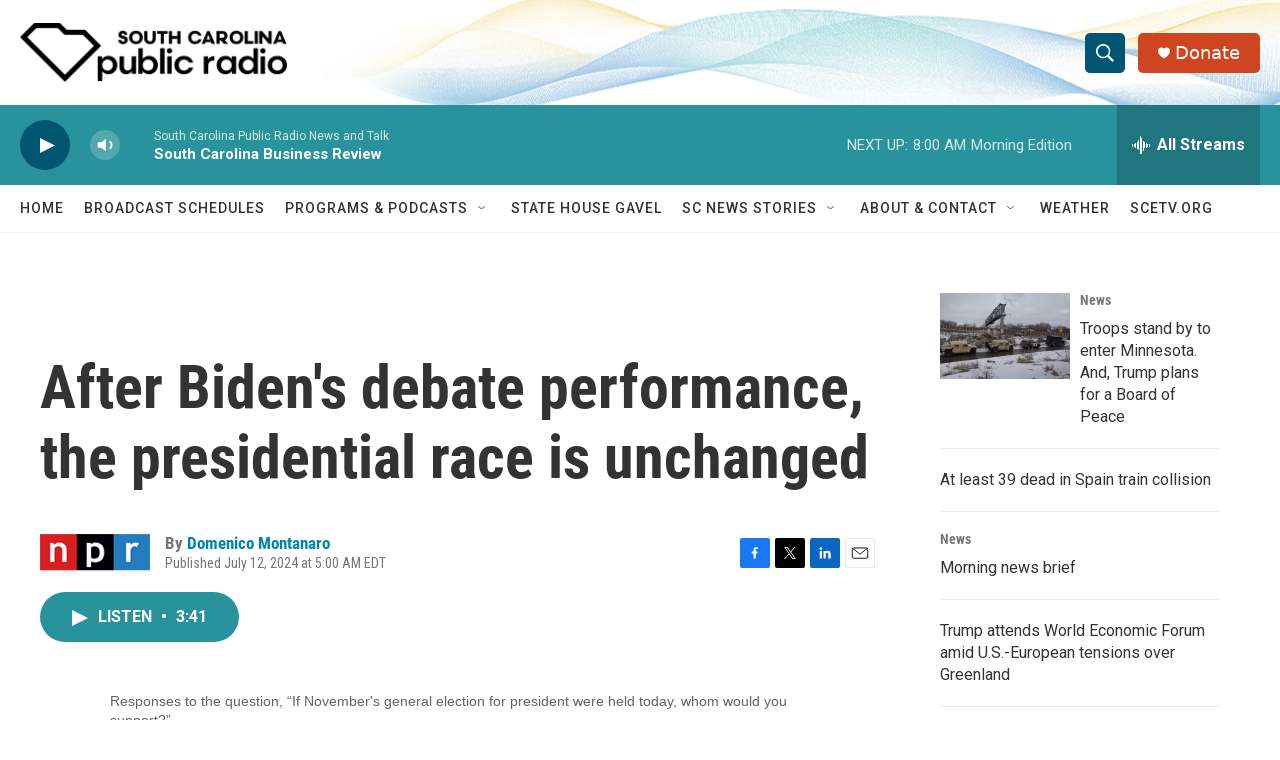

--- FILE ---
content_type: text/html
request_url: https://apps.npr.org/datawrapper/i3FwJ/2/?initialWidth=700&childId=responsive-embed-i3FwJ&parentTitle=After%20Biden%27s%20debate%20performance%2C%20the%20presidential%20race%20is%20unchanged%20%7C%20South%20Carolina%20Public%20Radio&parentUrl=https%3A%2F%2Fwww.southcarolinapublicradio.org%2F2024-07-12%2Fafter-bidens-debate-performance-the-presidential-race-is-unchanged
body_size: 102
content:

<html><head>
    <script>window.location.href='https://apps.npr.org/datawrapper/i3FwJ/8/'+window.location.search;</script>
    <meta http-equiv="REFRESH" content="0; url=https://apps.npr.org/datawrapper/i3FwJ/8/">
</head></html>

--- FILE ---
content_type: text/html
request_url: https://apps.npr.org/datawrapper/mtFmC/7/?initialWidth=700&childId=responsive-embed-mtFmC&parentTitle=After%20Biden%27s%20debate%20performance%2C%20the%20presidential%20race%20is%20unchanged%20%7C%20South%20Carolina%20Public%20Radio&parentUrl=https%3A%2F%2Fwww.southcarolinapublicradio.org%2F2024-07-12%2Fafter-bidens-debate-performance-the-presidential-race-is-unchanged
body_size: 103
content:

<html><head>
    <script>window.location.href='https://apps.npr.org/datawrapper/mtFmC/8/'+window.location.search;</script>
    <meta http-equiv="REFRESH" content="0; url=https://apps.npr.org/datawrapper/mtFmC/8/">
</head></html>

--- FILE ---
content_type: text/html
request_url: https://apps.npr.org/datawrapper/uuwJa/9/?initialWidth=700&childId=responsive-embed-uuwJa&parentTitle=After%20Biden%27s%20debate%20performance%2C%20the%20presidential%20race%20is%20unchanged%20%7C%20South%20Carolina%20Public%20Radio&parentUrl=https%3A%2F%2Fwww.southcarolinapublicradio.org%2F2024-07-12%2Fafter-bidens-debate-performance-the-presidential-race-is-unchanged
body_size: 19064
content:
<!DOCTYPE html><html lang="en"><head><meta charset="UTF-8"><meta name="robots" content="noindex, indexifembedded, nofollow"><meta name="viewport" content="width=device-width, initial-scale=1.0"><meta name="color-scheme" content="light dark"><link rel="stylesheet" id="css-light" media="(prefers-color-scheme: light)" href="../../lib/vis/d3-bars-split.npr.7e7c068f.css"><link rel="stylesheet" id="css-dark" media="(prefers-color-scheme: dark)" href="../../lib/vis/d3-bars-split.npr-dark.7e7c068f.css">


<meta property="og:type" content="website">
<meta property="og:title" content="Which is more concerning in a president?">
<meta property="og:url" content="https://apps.npr.org/datawrapper/uuwJa/9/">
<meta property="og:description" content="">
<meta name="twitter:title" content="Which is more concerning in a president?">
<meta name="twitter:description" content="">
<meta property="og:image" content="https://apps.npr.org/datawrapper/uuwJa/plain-s.png?v=9">
<meta name="twitter:card" content="summary_large_image">
<meta name="twitter:image" content="https://apps.npr.org/datawrapper/uuwJa/plain-s.png?v=9">

<link rel="alternate" type="application/json+oembed"
  href="https://api.datawrapper.de/v3/oembed?url=https://apps.npr.org/datawrapper/uuwJa/9/&format=json"
  title="oEmbed" /><script>var st = document.createElement('style');
st.innerHTML = '* { opacity: 0 }';
st.setAttribute('id', 'hide-all');
document.head.appendChild(st);
</script></head><body><div class="dw-chart chart vis-height-fixed theme-npr vis-d3-bars-split" id="__svelte-dw"><div class="outer-container svelte-ej8jdi"><div class="container container-body datawrapper-u204k9">
        <div class="container container-bodyTop datawrapper-1g865o2">
        
            <div class="container container-bodyCenter datawrapper-bj3eau">
        <div class="container container-header datawrapper-2uti55"><h3 class="block-headline datawrapper-y9an41 "><span><!-- HTML_TAG_START -->Which is more concerning in a president?<!-- HTML_TAG_END --></span></h3>
        </div>
                <div slot="visBody" id="chart" class="dw-chart-body vis-height-fixed datawrapper-iafron svelte-9ysojt">
        <div class="dw-chart-body-content svelte-9ysojt" aria-hidden="false"><noscript><img style="max-width: 100%" src="../plain.png" aria-hidden="true" alt="fallback image">
                <p style="opacity:0.6;padding:1ex; text-align:center">(Please use a modern browser to see the interactive version of this visualization)</p></noscript></div></div></div>
            </div>
        <div class="container container-footer datawrapper-1rcv7kj"><div class="container container-footerLeft datawrapper-at63ao"><div class="container container-footerMain datawrapper-klm51w"><span class="block-source datawrapper-14rbd4f "><span class="caption">Source:</span> <span class="source"><!-- HTML_TAG_START -->NPR/PBS News/Marist poll of 1,309 U.S. adults, conducted July 9-10, 2024. “Unsure” responses not shown. The margin of error for the overall sample is 3.1 percentage points.<!-- HTML_TAG_END --></span></span><span class="block-byline datawrapper-14rbd4f "><span class="caption">Credit: </span> <span><!-- HTML_TAG_START -->Shajia Abidi/NPR<!-- HTML_TAG_END --></span></span>
        </div>
        </div>
        </div>
        <div class="container-afterChart svelte-ej8jdi"></div></div>

    
        <!-- HTML_TAG_START --><script type='text/javascript'>!function(){"use strict";window.datawrapperHeightCallback=function(a){var t="pymxPYMx"+(new URL(window.location).searchParams.get("childId")||"")+"xPYMxheightxPYMx"+a;window.parent.postMessage(t,"*")}}();</script><!-- HTML_TAG_END --></div>


<!-- HTML_TAG_START --><script src="https://apps.npr.org/datawrapper/integration/integration.js" type="text/javascript"></script><!-- HTML_TAG_END -->

</div><script>(function() {
  window.__DW_SVELTE_PROPS__ = JSON.parse("{\"chart\":{\"metadata\":{\"data\":{\"changes\":[{\"id\":\"5ViWfFtORj\",\"row\":1,\"time\":1720726591409,\"value\":\"<b> Overall </b>\",\"column\":0,\"ignored\":false,\"previous\":\"Overall\"},{\"id\":\"Ptck0RrBvd\",\"row\":2,\"time\":1720732241429,\"value\":\"Democrats\",\"column\":0,\"ignored\":false,\"previous\":\"Democrat\"},{\"id\":\"Q-DLaNdcQW\",\"row\":3,\"time\":1720732242428,\"value\":\"Republicans\",\"column\":0,\"ignored\":false,\"previous\":\"Republican\"},{\"id\":\"In2XZreRPa\",\"row\":4,\"time\":1720732243326,\"value\":\"Independents\",\"column\":0,\"ignored\":false,\"previous\":\"Independent\"}],\"transpose\":false,\"vertical-header\":true,\"horizontal-header\":true,\"column-format\":{},\"upload-method\":\"copy\",\"google-spreadsheet\":\"https://docs.google.com/spreadsheets/d/1uL2ecmz7v3rsfMfMRBDn1AoC16xM1a4pFD5j8TiIMz0/edit?gid=0#gid=0\",\"google-spreadsheet-src\":\"https://docs.google.com/spreadsheets/d/1uL2ecmz7v3rsfMfMRBDn1AoC16xM1a4pFD5j8TiIMz0/export?format=csv&id=1uL2ecmz7v3rsfMfMRBDn1AoC16xM1a4pFD5j8TiIMz0&gid=0\"},\"describe\":{\"source-name\":\"NPR/PBS News/Marist poll of 1,309 U.S. adults, conducted July 9-10, 2024. \u201CUnsure\u201D responses not shown. The margin of error for the overall sample is 3.1 percentage points.\",\"source-url\":\"\",\"intro\":\"\",\"byline\":\"Shajia Abidi/NPR\",\"aria-description\":\"\",\"number-format\":\"-\",\"number-divisor\":0,\"number-append\":\"\",\"number-prepend\":\"\",\"hide-title\":false},\"visualize\":{\"dark-mode-invert\":true,\"highlighted-series\":[],\"highlighted-values\":[],\"sharing\":{\"enabled\":false,\"url\":\"https://www.datawrapper.de/_/uuwJa\",\"auto\":false},\"rows\":{\"row-0\":{\"style\":{\"bold\":false,\"color\":false,\"italic\":false,\"fontSize\":1,\"underline\":false,\"background\":false},\"format\":\"0,0.[00]\",\"moveTo\":\"top\",\"sticky\":false,\"moveRow\":false,\"stickTo\":\"top\",\"borderTop\":\"none\",\"borderBottom\":\"none\",\"borderTopColor\":\"#333333\",\"overrideFormat\":false,\"borderBottomColor\":\"#333333\"},\"row--1\":{\"style\":{\"bold\":false,\"color\":false,\"italic\":false,\"fontSize\":1,\"underline\":false,\"background\":false},\"format\":\"0,0.[00]\",\"moveTo\":\"top\",\"sticky\":false,\"moveRow\":false,\"stickTo\":\"top\",\"borderTop\":\"none\",\"borderBottom\":\"none\",\"borderTopColor\":\"#333333\",\"overrideFormat\":false,\"borderBottomColor\":\"#333333\"}},\"sort\":{\"by\":\"end\",\"enabled\":false,\"reverse\":false},\"lines\":{},\"rules\":false,\"thick\":true,\"header\":{\"style\":{\"bold\":true,\"color\":\"#333\",\"italic\":false,\"fontSize\":1.1,\"background\":false},\"borderTop\":\"none\",\"borderBottom\":\"2px\",\"borderTopColor\":\"#333333\",\"borderBottomColor\":\"#333333\"},\"legend\":{\"size\":170,\"labels\":\"ranges\",\"enabled\":false,\"reverse\":false,\"labelMax\":\"high\",\"labelMin\":\"low\",\"position\":\"above\",\"interactive\":false,\"labelCenter\":\"medium\",\"labelFormat\":\"0,0.[00]\",\"customLabels\":[]},\"x-grid\":\"on\",\"y-grid\":\"on\",\"columns\":{\"Democrat\":{\"style\":{\"bold\":false,\"color\":false,\"italic\":false,\"fontSize\":1,\"underline\":false,\"background\":false},\"width\":0.2,\"append\":\"\",\"format\":\"0%\",\"heatmap\":{\"enabled\":false},\"prepend\":\"\",\"barColor\":\"#217bae\",\"barStyle\":\"normal\",\"minWidth\":30,\"sortable\":true,\"alignment\":\"auto\",\"flagStyle\":\"1x1\",\"showAsBar\":true,\"sparkline\":{\"area\":false,\"type\":\"line\",\"color\":0,\"title\":\"\",\"format\":\"0.[0]a\",\"height\":20,\"stroke\":2,\"dotLast\":true,\"enabled\":false,\"colorNeg\":0,\"dotFirst\":true,\"rangeMax\":\"\",\"rangeMin\":\"\",\"labelDiff\":false},\"borderLeft\":\"none\",\"fixedWidth\":false,\"barRangeMax\":\"\",\"barRangeMin\":\"\",\"borderRight\":\"none\",\"compactMode\":false,\"customColor\":false,\"replaceFlags\":false,\"showOnMobile\":true,\"customColorBy\":0,\"showOnDesktop\":true,\"customBarColor\":false,\"barNoBackground\":true,\"borderLeftColor\":\"#333333\",\"customColorText\":{\"__object\":true},\"barColorNegative\":false,\"customBarColorBy\":\"X.1\",\"alignmentVertical\":\"middle\",\"customColorBackground\":{\"__object\":true},\"customColorBarBackground\":{\"__object\":true}},\"Republican\":{\"style\":{\"bold\":false,\"color\":false,\"italic\":false,\"fontSize\":1,\"underline\":false,\"background\":false},\"width\":0.2,\"append\":\"\",\"format\":\"0%\",\"heatmap\":{\"enabled\":false},\"prepend\":\"\",\"barColor\":\"#c72021\",\"barStyle\":\"normal\",\"minWidth\":30,\"sortable\":true,\"alignment\":\"auto\",\"flagStyle\":\"1x1\",\"showAsBar\":true,\"sparkline\":{\"area\":false,\"type\":\"line\",\"color\":0,\"title\":\"\",\"format\":\"0.[0]a\",\"height\":20,\"stroke\":2,\"dotLast\":true,\"enabled\":false,\"colorNeg\":0,\"dotFirst\":true,\"rangeMax\":\"\",\"rangeMin\":\"\",\"labelDiff\":false},\"borderLeft\":\"none\",\"fixedWidth\":false,\"barRangeMax\":\"\",\"barRangeMin\":\"\",\"borderRight\":\"none\",\"compactMode\":false,\"customColor\":false,\"replaceFlags\":false,\"showOnMobile\":true,\"customColorBy\":0,\"showOnDesktop\":true,\"customBarColor\":false,\"barNoBackground\":true,\"borderLeftColor\":\"#333333\",\"customColorText\":{\"__object\":true},\"barColorNegative\":false,\"customBarColorBy\":0,\"alignmentVertical\":\"middle\",\"customColorBackground\":{\"__object\":true},\"customColorBarBackground\":{\"__object\":true}},\"Independent\":{\"style\":{\"bold\":false,\"color\":false,\"italic\":false,\"fontSize\":1,\"underline\":false,\"background\":false},\"width\":0.2,\"append\":\"\",\"format\":\"0%\",\"heatmap\":{\"enabled\":false},\"prepend\":\"\",\"barColor\":3,\"barStyle\":\"normal\",\"minWidth\":30,\"sortable\":true,\"alignment\":\"auto\",\"flagStyle\":\"1x1\",\"showAsBar\":true,\"sparkline\":{\"area\":false,\"type\":\"line\",\"color\":0,\"title\":\"\",\"format\":\"0.[0]a\",\"height\":20,\"stroke\":2,\"dotLast\":true,\"enabled\":false,\"colorNeg\":0,\"dotFirst\":true,\"rangeMax\":\"\",\"rangeMin\":\"\",\"labelDiff\":false},\"borderLeft\":\"none\",\"fixedWidth\":false,\"barRangeMax\":\"\",\"barRangeMin\":\"\",\"borderRight\":\"none\",\"compactMode\":false,\"customColor\":false,\"replaceFlags\":false,\"showOnMobile\":true,\"customColorBy\":\"X.1\",\"showOnDesktop\":true,\"customBarColor\":false,\"barNoBackground\":true,\"borderLeftColor\":\"#333333\",\"customColorText\":{\"__object\":true},\"barColorNegative\":false,\"customBarColorBy\":0,\"alignmentVertical\":\"middle\",\"customColorBackground\":{\"__object\":true},\"customColorBarBackground\":{\"__object\":true}}},\"heatmap\":{\"map\":{},\"mode\":\"continuous\",\"stops\":\"equidistant\",\"colors\":[{\"color\":\"#F5D1CA\",\"position\":0},{\"color\":\"#ECA395\",\"position\":0.2},{\"color\":\"#E27560\",\"position\":0.4},{\"color\":\"#D8472B\",\"position\":0.6},{\"color\":\"#A23520\",\"position\":0.8},{\"color\":\"#6C2315\",\"position\":1}],\"palette\":0,\"rangeMax\":\"\",\"rangeMin\":\"\",\"stopCount\":5,\"hideValues\":false,\"customStops\":[],\"rangeCenter\":\"\",\"categoryOrder\":[],\"interpolation\":\"equidistant\",\"categoryLabels\":{}},\"perPage\":20,\"scale-y\":\"linear\",\"sort-by\":\"first\",\"striped\":false,\"areaFill\":{\"to\":\"--zero-baseline--\",\"enabled\":false,\"opacity\":0.3},\"category\":\"direct\",\"markdown\":false,\"overlays\":[],\"showRank\":false,\"color-key\":true,\"normalize\":false,\"sort-bars\":false,\"sortTable\":false,\"background\":false,\"base-color\":0,\"force-grid\":false,\"grid-lines\":\"show\",\"gridLayout\":\"fixedCount\",\"pagination\":{\"enabled\":true,\"position\":\"top\"},\"range-ends\":{\"shape\":\"circle\",\"enabled\":true},\"searchable\":false,\"showHeader\":true,\"sort-areas\":\"keep\",\"sort-range\":{\"by\":\"start\",\"enabled\":false},\"bar-padding\":60,\"base-color2\":1,\"compactMode\":false,\"label-space\":30,\"mirror-bars\":true,\"range-color\":\"fixed\",\"sort-values\":false,\"stack-areas\":true,\"swap-labels\":false,\"valueLabels\":{\"show\":\"hover\",\"format\":\"0,0.[00]\",\"enabled\":true,\"placement\":\"outside\"},\"yAxisLabels\":{\"enabled\":true,\"alignment\":\"left\",\"placement\":\"outside\"},\"area-opacity\":0.5,\"block-labels\":false,\"connect-bars\":false,\"custom-range\":[\"\",\"\"],\"custom-ticks\":\"\",\"disable-tabs\":true,\"grid-lines-x\":{\"type\":\"ticks\",\"enabled\":false},\"label-colors\":true,\"label-margin\":0,\"range-extent\":\"nice\",\"stack-to-100\":false,\"thick-arrows\":false,\"totalsLabels\":false,\"interpolation\":\"linear\",\"negativeColor\":{\"value\":\"#E31A1C\",\"enabled\":false},\"replace-flags\":{\"style\":\"4x3\",\"enabled\":false},\"reverse-order\":false,\"rotate-labels\":\"auto\",\"show-tooltips\":true,\"sortDirection\":\"desc\",\"tick-position\":\"top\",\"totals-labels\":false,\"x-grid-format\":\"auto\",\"y-grid-format\":\"auto\",\"y-grid-labels\":\"inside\",\"absolute-scale\":false,\"categoryLabels\":{\"enabled\":true,\"position\":\"direct\"},\"chart-type-set\":true,\"color-category\":{\"map\":{\"Overall\":\"#555555\",\"Democrat\":\"#217bae\",\"Democrats\":\"#217bae\",\"Republican\":\"#c72021\",\"Independent\":\"#f1a513\",\"Republicans\":\"#c72021\",\"Independents\":\"#f1a513\",\"<b> Overall </b>\":\"#666666\"},\"palette\":[],\"categoryOrder\":[],\"categoryLabels\":{},\"excludeFromKey\":[]},\"custom-range-x\":[\"\",\"\"],\"custom-range-y\":[\"\",\"\"],\"custom-ticks-x\":\"\",\"custom-ticks-y\":\"\",\"mobileFallback\":false,\"plotHeightMode\":\"fixed\",\"series-padding\":60,\"show-color-key\":false,\"variate-colors\":false,\"color-by-column\":true,\"connector-lines\":true,\"gridColumnCount\":4,\"group-by-column\":false,\"highlight-range\":false,\"label-alignment\":\"left\",\"mergeEmptyCells\":false,\"plotHeightFixed\":300,\"plotHeightRatio\":0.5,\"firstRowIsHeader\":false,\"text-annotations\":[],\"value-label-mode\":\"left\",\"y-grid-subdivide\":true,\"axis-label-format\":\"\",\"custom-area-fills\":[],\"custom-grid-lines\":\"\",\"date-label-format\":\"YYYY\",\"fixed-range-color\":\"#cccccc\",\"gridRowHeightMode\":\"fixed\",\"range-annotations\":[],\"show-group-labels\":true,\"show-value-labels\":true,\"stack-percentages\":false,\"gridColumnMinWidth\":200,\"gridRowHeightFixed\":140,\"gridRowHeightRatio\":1,\"independent-scales\":false,\"independentYScales\":false,\"range-value-labels\":\"start\",\"space-between-cols\":10,\"stack-color-legend\":false,\"value-label-format\":\"0%\",\"y-grid-label-align\":\"left\",\"firstColumnIsSticky\":false,\"area-separator-color\":0,\"area-separator-lines\":false,\"compact-group-labels\":false,\"lineColorPanelTitles\":false,\"show-category-labels\":true,\"syncMultipleTooltips\":true,\"xGridLabelAllColumns\":false,\"yGridLabelAllColumns\":false,\"gridColumnCountMobile\":2,\"value-label-alignment\":\"right\",\"totals-labels-position\":\"before\",\"value-label-visibility\":\"always\",\"independentYScalesRounded\":true},\"axes\":{\"colors\":\"X.1\",\"column\":\"Someone who doesn\u2019t tell the truth\"},\"publish\":{\"embed-width\":900,\"embed-height\":273,\"blocks\":{\"logo\":{\"id\":\"main\",\"enabled\":false},\"embed\":false,\"download-pdf\":false,\"download-svg\":false,\"get-the-data\":false,\"download-image\":false},\"export-pdf\":{},\"embed-codes\":{\"embed-method-responsive\":\"<iframe title=\\\"Which is more concerning in a president?\\\" aria-label=\\\"Split Bars\\\" id=\\\"datawrapper-chart-uuwJa\\\" src=\\\"https://apps.npr.org/datawrapper/uuwJa/9/\\\" scrolling=\\\"no\\\" frameborder=\\\"0\\\" style=\\\"width: 0; min-width: 100% !important; border: none;\\\" height=\\\"273\\\" data-external=\\\"1\\\"></iframe><script type=\\\"text/javascript\\\">!function(){\\\"use strict\\\";window.addEventListener(\\\"message\\\",(function(a){if(void 0!==a.data[\\\"datawrapper-height\\\"]){var e=document.querySelectorAll(\\\"iframe\\\");for(var t in a.data[\\\"datawrapper-height\\\"])for(var r=0;r<e.length;r++)if(e[r].contentWindow===a.source){var i=a.data[\\\"datawrapper-height\\\"][t]+\\\"px\\\";e[r].style.height=i}}}))}();\\n<\/script>\",\"embed-method-iframe\":\"<iframe title=\\\"Which is more concerning in a president?\\\" aria-label=\\\"Split Bars\\\" id=\\\"datawrapper-chart-uuwJa\\\" src=\\\"https://apps.npr.org/datawrapper/uuwJa/9/\\\" scrolling=\\\"no\\\" frameborder=\\\"0\\\" style=\\\"border: none;\\\" width=\\\"900\\\" height=\\\"273\\\" data-external=\\\"1\\\"></iframe>\",\"embed-method-web-component\":\"<div style=\\\"min-height:273px\\\" id=\\\"datawrapper-vis-uuwJa\\\"><script type=\\\"text/javascript\\\" defer src=\\\"https://apps.npr.org/datawrapper/uuwJa/embed.js\\\" charset=\\\"utf-8\\\" data-target=\\\"#datawrapper-vis-uuwJa\\\"><\/script><noscript><img src=\\\"https://apps.npr.org/datawrapper/uuwJa/full.png\\\" alt=\\\"\\\" /></noscript></div>\",\"embed-method-custom\":\"<p data-pym-loader data-child-src=\\\"https://apps.npr.org/datawrapper/uuwJa/9/\\\" id=\\\"responsive-embed-uuwJa\\\">Loading...</p>\\n<script src=\\\"https://pym.nprapps.org/npr-pym-loader.v2.min.js\\\"><\/script>\\n\"},\"autoDarkMode\":false,\"chart-height\":141},\"annotate\":{\"notes\":\"\"},\"custom\":{\"about\":\"\",\"author\":\"\",\"rundate\":\"\",\"story_id\":\"nx-s1-5036518\",\"edcontact\":\"\",\"story_hed\":\"\",\"left-align\":false,\"preview_url\":\"\",\"notes-caption\":\"Notes\"}},\"title\":\"Which is more concerning in a president?\",\"readonlyKeys\":[],\"publicId\":\"uuwJa\",\"language\":\"en-AP\",\"theme\":\"npr\",\"id\":\"uuwJa\",\"type\":\"d3-bars-split\",\"lastEditStep\":5,\"publishedAt\":\"2024-07-11T21:11:33.000Z\",\"publicUrl\":\"https://apps.npr.org/datawrapper/uuwJa/9/\",\"publicVersion\":9,\"forkable\":false,\"isFork\":false,\"externalData\":\"\",\"createdAt\":\"2024-07-11T16:02:49.000Z\",\"lastModifiedAt\":\"2024-07-11T21:16:34.000Z\",\"forkedFrom\":null,\"organizationId\":\"PXsxCAHb\",\"authorId\":711483,\"folderId\":null},\"visualization\":{\"axes\":{\"labels\":{\"accepts\":[\"text\",\"date\"]},\"groups\":{\"accepts\":[\"text\"],\"optional\":true,\"overrideOptionalKey\":\"visualize.group-by-column\"},\"bars-multiple\":{\"accepts\":[\"number\"],\"multiple\":true},\"colors\":{\"accepts\":[\"text\",\"date\"],\"optional\":true}},\"controls\":{\"migrate\":\"/lib/plugins/visualizations/static/d3-bars-migrate.js\",\"views\":{\"Refine\":\"bars-split/refineControls\",\"Annotate\":\"d3-bars/annotateControls\"}},\"defaultMetadata\":{\"block-labels\":false,\"background\":true,\"rules\":false,\"thick\":false,\"thick-arrows\":false,\"show-value-labels\":true,\"show-category-labels\":true,\"show-group-labels\":true,\"value-label-visibility\":\"always\",\"value-label-alignment\":\"left\",\"value-label-format\":\"0,0.[00]\",\"date-label-format\":\"YYYY\",\"swap-labels\":false,\"label-alignment\":\"left\",\"compact-group-labels\":false,\"show-color-key\":false,\"sort-bars\":false,\"reverse-order\":false,\"custom-grid-lines\":\"\",\"force-grid\":false,\"tick-position\":\"top\",\"custom-range\":[\"\",\"\"],\"base-color\":0,\"range-extent\":\"nice\",\"color-by-column\":false,\"color-category\":{\"map\":{},\"palette\":[],\"categoryOrder\":[],\"categoryLabels\":{}},\"group-by-column\":false,\"replace-flags\":{\"enabled\":false,\"style\":\"4x3\"},\"independent-scales\":false,\"space-between-cols\":10,\"mirror-bars\":false},\"dependencies\":{\"jquery\":false,\"globalize\":false,\"numeral\":true,\"dayjs\":true},\"height\":\"fixed\",\"icon\":\"<svg xmlns=\\\"http://www.w3.org/2000/svg\\\" width=\\\"30\\\" height=\\\"30\\\" viewBox=\\\"0 0 30 30\\\">\\n  <path fill=\\\"#1D81A2\\\" d=\\\"M7 4H3a1 1 0 0 0-1 1v4a1 1 0 0 0 1 1h4a1 1 0 0 0 1-1V5a1 1 0 0 0-1-1Zm5 8H3a1 1 0 0 0-1 1v4a1 1 0 0 0 1 1h9a1 1 0 0 0 1-1v-4a1 1 0 0 0-1-1Zm2 8H3a1 1 0 0 0-1 1v4a1 1 0 0 0 1 1h11a1 1 0 0 0 1-1v-4a1 1 0 0 0-1-1Z\\\"/>\\n  <path fill=\\\"#92CADC\\\" d=\\\"M23 4h-4a1 1 0 0 0-1 1v4a1 1 0 0 0 1 1h4a1 1 0 0 0 1-1V5a1 1 0 0 0-1-1Zm4 8h-8a1 1 0 0 0-1 1v4a1 1 0 0 0 1 1h8a1 1 0 0 0 1-1v-4a1 1 0 0 0-1-1Zm-5 8h-3a1 1 0 0 0-1 1v4a1 1 0 0 0 1 1h3a1 1 0 0 0 1-1v-4a1 1 0 0 0-1-1Z\\\"/>\\n</svg>\\n\",\"id\":\"d3-bars-split\",\"libraries\":[],\"namespace\":\"chart\",\"order\":15,\"title\":\"Split bars\",\"workflow\":\"chart\",\"__visHash\":\"20cc5631\",\"__plugin\":\"visualizations\",\"__styleHash\":\"99914b93\",\"beta\":false,\"script\":\"/home/ubuntu/code/plugins/visualizations/static/d3-bars-split.js\",\"less\":\"/home/ubuntu/code/plugins/visualizations/src/d3-bars/less/d3-bars-split.less\",\"hash\":\"20cc5631\",\"dwJsHash\":\"81808ccd\"},\"theme\":{\"id\":\"npr\",\"title\":\"NPR (redesign)\",\"data\":{\"vis\":{\"base\":{\"grid\":{\"general\":{\"baseLine\":{\"aboveChart\":true,\"color\":\"#eeeeee\"},\"tickLines\":{\"aboveChart\":true,\"color\":\"#cccccc\"},\"tickLabels\":{\"units\":\"first\",\"aboveChart\":true,\"color\":\"#555555\",\"fontSize\":11},\"gridLines\":{\"major\":{\"color\":\"#eeeeee\"}}},\"horizontal\":{\"tickLines\":{\"forceOn\":true},\"tickLabels\":{\"extraSpace\":4}}},\"format\":{\"minusCharacter\":\"\u2212\",\"plusMinusCharacter\":\"\u00B1\"},\"annotations\":{\"line\":{\"color\":\"#888\",\"opacity\":0.5},\"range\":{\"color\":\"#888\",\"opacity\":0.1}},\"labels\":{\"axes\":{\"color\":\"#555555\"},\"series\":{\"color\":\"#555555\",\"fontSize\":11},\"values\":{\"color\":\"#555555\"}},\"legend\":{\"swatch\":{\"width\":15,\"height\":15,\"marginRight\":6},\"alignment\":\"center\"}},\"d3-maps-core\":{\"places\":{\"capital\":{\"label\":{\"fontStyle\":\"normal\",\"fontWeight\":{\"normal\":700}}},\"general\":{\"label\":{\"color\":{\"normal\":\"#ffffff\",\"inverted\":\"#525252\"},\"buffer\":{\"color\":{\"normal\":\"#323232\",\"inverted\":\"#ffffff\"}},\"fontStyle\":\"normal\",\"fontWeight\":{\"normal\":400}},\"symbol\":{\"fill\":{\"normal\":\"#ffffff\",\"inverted\":\"#525252\"},\"stroke\":{\"normal\":\"#323232\",\"inverted\":\"#ffffff\"}}}}},\"tables\":{\"grid\":{\"horizontal\":\"1px solid #eeeeee\"},\"cells\":{\"padding\":{\"horizontal\":\"10px\"}},\"color\":\"#555\",\"border\":{\"bottom\":\"2px solid #cccccc\"},\"header\":{\"font\":\"12px 'NPRSans, sans-serif', #333333\",\"lineHeight\":\"1.4\",\"textTransform\":\"uppercase\"},\"fontSize\":\"13px\",\"lineHeight\":\"1.4\"},\"d3-bars\":{\"labels\":{\"barLabels\":{\"fontSize\":10},\"groupTitles\":{\"color\":\"#333333\",\"fontSize\":12,\"typeface\":\"NPRSans\",\"fontWeight\":500,\"paddingBottom\":10,\"textTransform\":\"uppercase\"}}},\"d3-pies\":{\"labels\":{\"group\":{\"name\":{\"color\":\"#333333\"},\"header\":{\"fontWeight\":400},\"typeface\":\"NPRSans, sans-serif\",\"fontWeight\":400,\"textTransform\":\"uppercase\"}}},\"d3-lines\":{\"labels\":{\"lineLabels\":{\"color\":\"currentColor\"}}},\"d3-dot-plot\":{\"spacings\":{\"rowHeight\":10}},\"column-chart\":{\"labels\":{\"values\":{\"fontSize\":11}}},\"locator-maps\":{\"mapStyles\":[{\"id\":\"dw-light\",\"font\":\"Gotham-SSm-Regular\",\"label\":\"Light\",\"colors\":{\"water\":\"#dcebf4\",\"miniMap\":{\"region\":{\"label\":\"#333333\"}},\"boundary\":\"#999999\"}}],\"markerPresets\":{\"3-water\":{\"icon\":\"none\",\"text\":{\"color\":\"#60ADBF\",\"italic\":true,\"fontSize\":12},\"label\":\"<span style='font-style:italic;color:#60ADBF'>Water</span>\",\"anchor\":\"middle-center\"},\"1-circle\":{\"icon\":\"circle-sm\",\"text\":{\"fontSize\":14},\"label\":\"<div style='display:inline-block;margin:2px 0 3px'><span style='display:inline-block;margin-bottom: 5px;width:8px;height:8px;margin-right:2px;background:black;border-radius:50%;color:white;vertical-align:bottom;font-weight:bold;line-height:18px;text-align:center'></span> Circle\",\"anchor\":\"bottom-center\"},\"2-square\":{\"icon\":\"square-sm\",\"label\":\"<span style='display:inline-block;width:10px;height:10px;margin-right:2px;background:black'></span> Square\",\"anchor\":\"middle-right\"},\"6-textbox\":{\"icon\":\"none\",\"label\":\"<span style='background:white;border:2px solid #ccc;padding:2px 15px;font-size:12px;display:inline-block;color:rgb(51, 51, 51)!important'>Textbox</span>\",\"anchor\":\"middle-center\",\"labelStyle\":\"box\"},\"4-location\":{\"icon\":\"none\",\"text\":{\"color\":\"#898989\",\"space\":true,\"fontSize\":15},\"label\":\"<span style='letter-spacing:2px;font-size:15px;text-transform:uppercase;color:#898989'>place name</span>\",\"anchor\":\"middle-center\"},\"5-describe\":{\"icon\":\"circle\",\"label\":\"<div style='display:inline-block;margin:2px 0 3px'><span style='display:inline-block;width:18px;height:18px;margin-right:2px;background:black;border-radius:50%;color:white;vertical-align:bottom;font-weight:bold;line-height:18px;text-align:center'>1</span> Numbered</div>\",\"markerSymbol\":\"1\"}},\"defaultPointMarker\":{\"icon\":\"circle-sm\",\"text\":{\"fontSize\":14},\"anchor\":\"bottom-center\"}}},\"colors\":{\"picker\":{\"controls\":{\"hue\":true,\"lightness\":true,\"saturation\":true,\"hexEditable\":true},\"rowCount\":5,\"showDuplicates\":false},\"neutral\":\"#CCCCCC\",\"palette\":[\"#d8472b\",\"#e38d2c\",\"#efc637\",\"#17807e\",\"#51aade\",\"#6c2315\",\"#714616\",\"#77631b\",\"#0b403f\",\"#28556f\",\"#a23520\",\"#aa6a21\",\"#b39429\",\"#11605e\",\"#3d7fa6\",\"#d8472b\",\"#e38d2c\",\"#efc637\",\"#17807e\",\"#51aade\",\"#e27560\",\"#eaaa61\",\"#f3d469\",\"#51a09e\",\"#7dbfe6\",\"#eca395\",\"#f1c696\",\"#f7e39b\",\"#8bc0bf\",\"#a8d5ef\",\"#f5d1ca\",\"#f8e2ca\",\"#fbf1cd\",\"#c5dfdf\",\"#d3eaf7\"],\"negative\":\"#E31A1C\",\"positive\":\"#85B4D4\",\"gradients\":[[\"#F5D1CA\",\"#ECA395\",\"#E27560\",\"#D8472B\",\"#A23520\",\"#6C2315\"],[\"#F8E2CA\",\"#F1C696\",\"#EAAA61\",\"#E38D2C\",\"#AA6A21\",\"#714616\"],[\"#FBF1CD\",\"#F7E39B\",\"#F3D469\",\"#EFC637\",\"#B39429\",\"#77631B\"],[\"#C5DFDF\",\"#8BC0BF\",\"#51A09E\",\"#17807E\",\"#11605E\",\"#0B403F\"],[\"#D3EAF7\",\"#A8D5EF\",\"#7DBFE6\",\"#51AADE\",\"#3D7FA6\",\"#28556F\"],[\"#6C2315\",\"#A23520\",\"#D8472B\",\"#E27560\",\"#ECA395\",\"#FBF1CD\",\"#A8D5EF\",\"#7DBFE6\",\"#51AADE\",\"#3D7FA6\",\"#28556F\"]],\"background\":\"#ffffff\",\"categories\":[[\"#F6D500\",\"#0B91A7\",\"#00CABD\",\"#C2C100\",\"#BA403E\",\"#EF7F36\",\"#2D4F84\",\"#85BDF4\",\"#9EF1BF\",\"#D3F3FD\"],[\"#7fc97f\",\"#beaed4\",\"#fdc086\",\"#ffff99\",\"#386cb0\",\"#f0027f\",\"#bf5b17\",\"#666666\"],[\"#fbb4ae\",\"#b3cde3\",\"#ccebc5\",\"#decbe4\",\"#fed9a6\",\"#ffffcc\",\"#e5d8bd\",\"#fddaec\",\"#f2f2f2\"],[\"#a6cee3\",\"#1f78b4\",\"#b2df8a\",\"#33a02c\",\"#fb9a99\",\"#e31a1c\",\"#fdbf6f\",\"#ff7f00\",\"#cab2d6\",\"#6a3d9a\",\"#ffff99\",\"#b15928\"]],\"groups\":[{\"colors\":[[\"#d8472b\",\"#e38d2c\",\"#efc637\",\"#17807e\",\"#51aade\"]]},{\"colors\":[[\"#6c2315\",\"#714616\",\"#77631b\",\"#0b403f\",\"#28556f\"],[\"#a23520\",\"#aa6a21\",\"#b39429\",\"#11605e\",\"#3d7fa6\"],[\"#d8472b\",\"#e38d2c\",\"#efc637\",\"#17807e\",\"#51aade\"],[\"#e27560\",\"#eaaa61\",\"#f3d469\",\"#51a09e\",\"#7dbfe6\"],[\"#eca395\",\"#f1c696\",\"#f7e39b\",\"#8bc0bf\",\"#a8d5ef\"],[\"#f5d1ca\",\"#f8e2ca\",\"#fbf1cd\",\"#c5dfdf\",\"#d3eaf7\"]]}]},\"metadata\":{\"publish\":{\"blocks\":{\"logo\":{\"enabled\":false},\"embed\":false,\"download-pdf\":false,\"download-svg\":false,\"get-the-data\":false,\"download-image\":false}},\"custom\":{\"left-align\":true,\"notes-caption\":\"Notes\"},\"visualize\":{\"header\":{\"style\":{\"color\":\"#333\"}},\"x-grid\":\"on\",\"y-grid\":\"on\",\"label-colors\":true}},\"overrides\":[{\"type\":\"darkMode\",\"settings\":{\"colors.gradients\":[[\"#254b8c\",\"#0a6aad\",\"#2989bd\",\"#4ba8c9\",\"#75c8c5\",\"#b6e3bb\",\"#f0f9e8\"],[\"#2c1160\",\"#6b1f7b\",\"#ac337b\",\"#e45563\",\"#fb8d67\",\"#fcfcbe\",\"#fdc78d\"],[\"#0d0787\",\"#6703a5\",\"#ac2790\",\"#d8586a\",\"#f38a47\",\"#fbbf2b\",\"#f0f723\"],[\"#007001\",\"#f6f4a6\"],[\"#42342d\",\"#683c39\",\"#8f3e55\",\"#c73a78\",\"#ff6bca\",\"#ffcbff\"],[\"#253494\",\"#2c7fb8\",\"#41b6c4\",\"#7fcdbb\",\"#c7e9b4\",\"#ffffcc\"]],\"colors.background\":\"#252525\",\"vis.d3-maps-core.places.general.label.color.normal\":\"#000000\",\"vis.d3-maps-core.places.general.symbol.fill.normal\":\"#000000\",\"vis.d3-maps-core.places.general.label.color.inverted\":\"#e5e5e5\",\"vis.d3-maps-core.places.general.symbol.fill.inverted\":\"#e5e5e5\",\"vis.d3-maps-core.places.general.symbol.stroke.normal\":\"#bfbfbf\",\"vis.d3-maps-core.places.general.label.buffer.color.normal\":\"#bfbfbf\"}},{\"settings\":{\"vis.base.grid.vertical.tickLabels.hideZero\":true},\"condition\":[\"in\",[\"get\",\"type\"],[\"column-chart\",\"grouped-column-chart\",\"stacked-column-chart\"]]},{\"settings\":{\"vis.base.grid.horizontal.tickLabels.units\":\"last\"},\"condition\":[\"==\",[\"get\",\"type\"],\"d3-scatter-plot\"]},{\"settings\":{\"vis.base.grid.horizontal.tickLabels.units\":\"all\"},\"condition\":[\"in\",[\"get\",\"type\"],[\"d3-bars\",\"d3-arrow-plot\",\"d3-bars-bullet\",\"d3-bars-grouped\",\"d3-bars-stacked\",\"d3-dot-plot\",\"d3-range-plot\"]]},{\"settings\":{\"vis.base.grid.horizontal.gridLines.aboveChart\":true},\"condition\":[\"==\",[\"get\",\"type\"],\"d3-bars-stacked\"]},{\"settings\":{\"vis.base.grid.horizontal.baseLine.aboveChart\":false,\"vis.base.grid.horizontal.baseLine.blendBaseColorWithBg\":0.6},\"condition\":[\"in\",[\"get\",\"type\"],[\"d3-dot-plot\",\"d3-range-plot\",\"d3-arrow-plot\"]]},{\"type\":\"darkMode\",\"settings\":{\"vis.base.grid.horizontal.baseLine.blendBaseColorWithBg\":0.85},\"condition\":[\"in\",[\"get\",\"type\"],[\"d3-dot-plot\",\"d3-range-plot\",\"d3-arrow-plot\"]]},{\"settings\":{\"vis.base.grid.vertical.gridLines.major.strokeDasharray\":\"dotted\"},\"condition\":[\"in\",[\"get\",\"type\"],[\"d3-range-plot\",\"d3-arrow-plot\"]]},{\"type\":\"darkMode\",\"settings\":{\"blocks.shareTools.styles.buttons.base.color\":\"rgba(255,255,255,0.4)\",\"blocks.shareTools.styles.buttons.twitter.hover.color\":\"#ffffff\",\"blocks.shareTools.styles.buttons.facebook.hover.color\":\"#ffffff\",\"blocks.shareTools.styles.buttons.linkedin.hover.color\":\"#ffffff\"}},{\"settings\":{\"vis.base.grid.horizontal.gridLines.aboveChart\":false},\"condition\":[\"==\",[\"get\",\"type\"],\"d3-bars-stacked\"]},{\"settings\":{\"vis.base.grid.general.baseLine.color\":\"#adadad\",\"vis.base.grid.horizontal.tickLines.forceOn\":false},\"condition\":[\"in\",[\"get\",\"type\"],[\"d3-dot-plot\",\"d3-range-plot\",\"d3-arrow-plot\"]]},{\"settings\":{\"vis.tables.lineHeight\":\"1.4\",\"blocks.footer.styles.margin\":\"0\",\"blocks.header.styles.margin\":\"0\",\"blocks.footer.styles.typography.lineHeight\":1.3},\"condition\":[\"<=\",[\"get\",\"width\"],400]},{\"settings\":{\"blocks.footer.styles.margin\":\"0\",\"blocks.footerRight.styles.alignItems\":\"end\"},\"condition\":[\"<=\",[\"get\",\"width\"],650]},{\"settings\":{\"vis.base.grid.horizontal.tickLabels.units\":\"all\"},\"condition\":[\"in\",[\"get\",\"type\"],[\"d3-bars-stacked\"]]},{\"settings\":{\"vis.base.legend.alignment\":\"left\",\"blocks.footer.styles.margin\":\"0\",\"blocks.header.styles.margin\":\"0\",\"blocks.subhed.styles.textAlign\":\"left\",\"blocks.headline.styles.textAlign\":\"left\",\"blocks.description.styles.textAlign\":\"left\",\"blocks.footerRight.styles.alignItems\":\"end\",\"blocks.footerMain.styles.typography.lineHeight\":1.7},\"condition\":[\"get\",\"custom.left-align\"]}],\"blocks\":{\"body\":{\"styles\":{\"gap\":20,\"links\":{\"hover\":{\"color\":\"#bccae5\"},\"typography\":{\"color\":\"#4774CC\",\"underlined\":false}},\"typography\":{\"color\":\"#555\",\"fontSize\":12,\"typeface\":\"NPRSans, sans-serif\"}}},\"header\":{\"styles\":{\"gap\":8,\"margin\":\"0 60px 0 60px\"}},\"bodyTop\":{\"styles\":{\"gap\":10,\"layout\":\"flex-row\"}},\"filterUI\":{\"styles\":{\"tabs\":{\"color\":\"#666\",\"hover\":{\"color\":\"#222\"},\"active\":{\"color\":\"#000000\",\"border\":{\"bottom\":\"2px solid #555555\"}},\"border\":{\"bottom\":\"1px solid #cccccc\"}},\"point\":{\"line\":{\"color\":\"#ccc\"},\"buttons\":{\"hover\":{\"background\":\"#ebebeb\"},\"active\":{\"border\":\"1px solid #888\",\"background\":\"#ccc\"},\"border\":\"1px solid #ccc\"}},\"select\":{\"border\":\"1px solid #cccccc\",\"textColor\":\"#000\"}}},\"bodyCenter\":{\"styles\":{\"gap\":20,\"flexGrow\":1,\"maxWidth\":\"100%\",\"minWidth\":\"0px\"}},\"shareTools\":{\"styles\":{\"gap\":8,\"buttons\":{\"base\":{\"color\":\"#a7a7a7\",\"padding\":\"0px\"},\"twitter\":{\"hover\":{\"color\":\"#000000\"}},\"facebook\":{\"hover\":{\"color\":\"#1877F2\"}},\"linkedin\":{\"hover\":{\"color\":\"#2867B2\"}}}}},\"logo\":{\"options\":{\"variants\":[{\"id\":\"main\",\"image\":{\"src\":\"https://static.dwcdn.net/custom/themes/npr/npr-outline.svg\",\"height\":20},\"title\":\"Npr-outline\"}]}},\"footer\":{\"styles\":{\"gap\":10,\"layout\":\"flex-row\",\"alignItems\":\"normal\",\"margin\":\"0 60px 0 60px\",\"typography\":{\"color\":\"#808080\"}}},\"footerLeft\":{\"styles\":{\"gap\":15,\"layout\":\"flex-column\"}},\"footerMain\":{\"styles\":{\"layout\":\"flex-column\",\"gap\":5,\"typography\":{\"cursive\":true,\"lineHeight\":1.7}}},\"footerRight\":{\"styles\":{\"layout\":\"flex-column\",\"justify\":\"flex-end\",\"flexGrow\":1}},\"notes\":{\"styles\":{\"caption\":{\"typography\":{\"color\":\"#666666\",\"fontWeight\":600}}}},\"byline\":{\"options\":{\"order\":2.5,\"caption\":{\"map\":\"Credit: \",\"chart\":\"Credit: \",\"table\":\"Credit: \"}}},\"subhed\":{\"styles\":{\"textAlign\":\"center\",\"typography\":{\"color\":\"#808080\",\"fontSize\":14,\"fontWeight\":500}},\"options\":{\"tag\":\"span\",\"order\":2,\"customField\":\"subhed\"}},\"headline\":{\"styles\":{\"textAlign\":\"center\",\"typography\":{\"color\":\"#333\",\"fontSize\":20,\"typeface\":\"NPRSans, sans-serif\",\"fontWeight\":600,\"lineHeight\":26}}},\"footerTop\":{\"styles\":{\"gap\":5,\"layout\":\"flex-column\"}},\"description\":{\"styles\":{\"textAlign\":\"center\",\"typography\":{\"color\":\"#636363\",\"fontSize\":14,\"lineHeight\":19.2}}},\"notes-caption\":{\"styles\":{\"typography\":{\"color\":\"#666666\",\"fontWeight\":600}},\"options\":{\"tag\":\"span\",\"condition\":[\"get\",\"chart.metadata.annotate.notes\"],\"customField\":\"notes-caption\"}}},\"version\":2,\"regions\":{\"footer\":{\"type\":\"container\",\"children\":[{\"id\":\"footerLeft\",\"type\":\"container\",\"children\":[{\"id\":\"footerTop\",\"type\":\"container\",\"children\":[{\"id\":\"notes-caption\",\"type\":\"text\"},{\"type\":\"notes\"}]},{\"id\":\"footerMain\",\"type\":\"container\",\"children\":[{\"type\":\"source\"},{\"type\":\"byline\"},{\"type\":\"downloadPDF\"},{\"type\":\"downloadSVG\"},{\"type\":\"downloadImage\"},{\"type\":\"getTheData\"}]}]},{\"id\":\"footerRight\",\"type\":\"container\",\"children\":[{\"type\":\"logo\"}]}]},\"header\":{\"type\":\"container\",\"children\":[{\"id\":\"subhed\",\"type\":\"text\"}]}},\"defaultFooterRegion\":\"footerLeft\",\"template\":{\"afterChart\":\"<script type='text/javascript'>!function(){\\\"use strict\\\";window.datawrapperHeightCallback=function(a){var t=\\\"pymxPYMx\\\"+(new URL(window.location).searchParams.get(\\\"childId\\\")||\\\"\\\")+\\\"xPYMxheightxPYMx\\\"+a;window.parent.postMessage(t,\\\"*\\\")}}();<\/script>\",\"externalScripts\":[\"https://apps.npr.org/datawrapper/integration/integration.js\"]}},\"less\":\"\\n\\n\\n// linear: SUP-619\\n.dw-chart-header > :last-child:not(.subhed-block) {\\n    margin-bottom: 20px;\\n}\\n\\n// linear: SUP-719\\n.label.bc-group-title {\\n\\tspan {\\n\\t\\tletter-spacing : 0.05em!important;\\n\\t}\\n}\\n\\n// linear: SUP-616\\n.dw-chart-footer {\\n    flex-wrap: wrap;\\n    align-items: flex-end;\\n    .footer-right {\\n        width:100%;\\n        text-align:left!important;\\n    }\\n}\\n// linear: SUP-386\\n// linear: SUP-638\\n.subhed-block {\\n    color: #808080;\\n    margin: 20px 0px 10px 0px;\\n    -webkit-font-smoothing: antialiased;\\n}\\n\\n\\n\\n// linear: SUP-715\\n.vis-locator-map .dw-chart-body #mapkey:first-child {\\n    margin-top: -10px;\\n}\\n\\n// linear: SUP-735\\n.vis-locator-map {\\n    #mapkey .key-items.list {\\n        align-items: center!important;\\n        flex-direction: column!important;\\n    }\\n    #mapkey .key-items.grid {\\n        align-items: center!important;\\n        justify-items: center!important;\\n    }\\n}\\n\\n// linear: SUP-742\\n.vis-locator-map .marker-text.label[style*=\\\"color: rgb(96, 173, 191)\\\"] {\\n\\tfont-family: NPRSerif, serif;\\n}\\n\\n// linear: VIS-1118\\n.root-container .group-label-title span {\\n    color: #333333!important;\\n}\\n\\n// linear: SUP-745\\n.vis-stacked-column-chart {\\n    .label.value span {\\n        text-shadow: none!important;\\n        font-size: 10px!important;\\n        font-weight: 400!important;\\n    }\\n}\\n\\n// linear: SUP-394\\n.vis-tables .expand {\\n    text-transform: uppercase;\\n    font-weight: bold!important;\\n}\\n\\n// linear: SUP-755\\n.vis-tables  thead th, th span {\\n    letter-spacing:0.05em!important;\\n    \\n    }\\n\\n\\n// linear: SUP-713\\n.mobile-only th {\\n    font-size: 100%!important;\\n    color: #555555!important;\\n    font-weight : 400!important;\\n     \\n  \\n}\\n\\n// linear: SUP-386\\n.notes-block .caption-block .append {\\n    display: block;\\n    padding-bottom: 3px;\\n}\",\"assets\":{\"NPRSans\":{\"type\":\"font\",\"import\":\"https://s.npr.org/templates/css/fonts/NPRSans.css\",\"method\":\"import\"},\"NPRSerif\":{\"type\":\"font\",\"import\":\"https://s.npr.org/templates/css/fonts/NPRSerif.css\",\"method\":\"import\"},\"Gotham SSm\":{\"type\":\"font\",\"import\":\"https://s.npr.org/templates/css/fonts/GothamSSm.css\",\"method\":\"import\"},\"npr-logo.svg\":{\"url\":\"https://static.dwcdn.net/custom/themes/npr/npr-logo.svg\",\"type\":\"file\"},\"Helvetica-Bold\":{\"type\":\"font\",\"files\":{\"eot\":\"//static.dwcdn.net/custom/themes/npr/Helvetica-Bold/Helvetica-Bold.eot\",\"svg\":\"//static.dwcdn.net/custom/themes/npr/Helvetica-Bold/Helvetica-Bold.svg\",\"ttf\":\"//static.dwcdn.net/custom/themes/npr/Helvetica-Bold/Helvetica-Bold.ttf\",\"woff\":\"//static.dwcdn.net/custom/themes/npr/Helvetica-Bold/Helvetica-Bold.woff\",\"woff2\":\"//static.dwcdn.net/custom/themes/npr/Helvetica-Bold/Helvetica-Bold.woff2\"},\"method\":\"file\"},\"Knockout 31 4r\":{\"type\":\"font\",\"import\":\"https://s.npr.org/templates/css/fonts/Knockout.css\",\"method\":\"import\"},\"Georgia-Regular\":{\"type\":\"font\",\"files\":{\"eot\":\"//static.dwcdn.net/custom/themes/npr/Georgia/Georgia.eot\",\"svg\":\"//static.dwcdn.net/custom/themes/npr/Georgia/Georgia.svg\",\"ttf\":\"//static.dwcdn.net/custom/themes/npr/Georgia/Georgia.ttf\",\"woff\":\"//static.dwcdn.net/custom/themes/npr/Georgia/Georgia.woff\",\"woff2\":\"//static.dwcdn.net/custom/themes/npr/Georgia/Georgia.woff2\"},\"method\":\"file\"},\"Helvetica-Regular\":{\"type\":\"font\",\"files\":{\"eot\":\"//static.dwcdn.net/custom/themes/npr/Helvetica/Helvetica.eot\",\"svg\":\"//static.dwcdn.net/custom/themes/npr/Helvetica/Helvetica.svg\",\"ttf\":\"//static.dwcdn.net/custom/themes/npr/Helvetica/Helvetica.ttf\",\"woff\":\"//static.dwcdn.net/custom/themes/npr/Helvetica/Helvetica.woff\",\"woff2\":\"//static.dwcdn.net/custom/themes/npr/Helvetica/Helvetica.woff2\"},\"method\":\"file\"},\"Gotham-SSm-Bold.ttf\":{\"url\":\"https://static.dwcdn.net/custom/themes/npr/Gotham-SSm-Bold.ttf\",\"type\":\"file\"},\"Helvetica-BoldItalic\":{\"type\":\"font\",\"files\":{\"eot\":\"//static.dwcdn.net/custom/themes/npr/Helvetica/Helvetica.eot\",\"svg\":\"//static.dwcdn.net/custom/themes/npr/Helvetica/Helvetica.svg\",\"ttf\":\"//static.dwcdn.net/custom/themes/npr/Helvetica/Helvetica.ttf\",\"woff\":\"//static.dwcdn.net/custom/themes/npr/Helvetica/Helvetica.woff\",\"woff2\":\"//static.dwcdn.net/custom/themes/npr/Helvetica/Helvetica.woff2\"},\"method\":\"file\"},\"Knockout-Regular.ttf\":{\"url\":\"https://static.dwcdn.net/custom/themes/npr/Knockout-Regular.ttf\",\"type\":\"file\"},\"Georgia-RegularItalic\":{\"type\":\"font\",\"files\":{\"eot\":\"//static.dwcdn.net/custom/themes/npr/Georgia-Italic/Georgia-Italic.eot\",\"svg\":\"//static.dwcdn.net/custom/themes/npr/Georgia-Italic/Georgia-Italic.svg\",\"ttf\":\"//static.dwcdn.net/custom/themes/npr/Georgia-Italic/Georgia-Italic.ttf\",\"woff\":\"//static.dwcdn.net/custom/themes/npr/Georgia-Italic/Georgia-Italic.woff\",\"woff2\":\"//static.dwcdn.net/custom/themes/npr/Georgia-Italic/Georgia-Italic.woff2\"},\"method\":\"file\"},\"Gotham-SSm-Italic.ttf\":{\"url\":\"https://static.dwcdn.net/custom/themes/npr/Gotham-SSm-Italic.ttf\",\"type\":\"file\"},\"Gotham-SSm-Regular.ttf\":{\"url\":\"https://static.dwcdn.net/custom/themes/npr/Gotham-SSm-Regular.ttf\",\"type\":\"file\"},\"Helvetica-RegularItalic\":{\"type\":\"font\",\"files\":{\"eot\":\"//static.dwcdn.net/custom/themes/npr/Helvetica-Oblique/Helvetica-Oblique.eot\",\"svg\":\"//static.dwcdn.net/custom/themes/npr/Helvetica-Oblique/Helvetica-Oblique.svg\",\"ttf\":\"//static.dwcdn.net/custom/themes/npr/Helvetica-Oblique/Helvetica-Oblique.ttf\",\"woff\":\"//static.dwcdn.net/custom/themes/npr/Helvetica-Oblique/Helvetica-Oblique.woff\",\"woff2\":\"//static.dwcdn.net/custom/themes/npr/Helvetica-Oblique/Helvetica-Oblique.woff2\"},\"method\":\"file\"},\"Gotham-SSm-Bold-Italic.ttf\":{\"url\":\"https://static.dwcdn.net/custom/themes/npr/Gotham-SSm-Bold-Italic.ttf\",\"type\":\"file\"}},\"extend\":\"base-inline-footer-logo-right\",\"url\":\"/v3/themes/npr\",\"_computed\":{\"locator-maps\":{\"mapStyles\":[{\"id\":\"dw-light\",\"colors\":{\"land\":\"#f2f3f0\",\"highlightRegion\":{\"fill\":\"#ffffff\",\"stroke\":\"#888\"},\"areaMarker\":{\"fill\":\"#000\",\"stroke\":\"#888\"},\"lineMarker\":{\"stroke\":\"#888\"}}}],\"defaultPointMarker\":{\"markerColor\":\"#333333\",\"markerTextColor\":\"#333333\",\"text\":{\"color\":\"#333333\",\"halo\":\"#f2f3f0\"}},\"darkMode\":{\"mapStyles\":[{\"id\":\"dw-light\",\"colors\":{}}],\"defaultMarker\":{\"text\":{}}}},\"original\":{\"annotations\":{\"line\":{\"color\":\"#888\",\"opacity\":0.5},\"range\":{\"color\":\"#888\",\"opacity\":0.1}}},\"bgLight\":\"#ffffff\",\"bgDark\":\"#252525\",\"origGradients\":[[\"#F5D1CA\",\"#ECA395\",\"#E27560\",\"#D8472B\",\"#A23520\",\"#6C2315\"],[\"#F8E2CA\",\"#F1C696\",\"#EAAA61\",\"#E38D2C\",\"#AA6A21\",\"#714616\"],[\"#FBF1CD\",\"#F7E39B\",\"#F3D469\",\"#EFC637\",\"#B39429\",\"#77631B\"],[\"#C5DFDF\",\"#8BC0BF\",\"#51A09E\",\"#17807E\",\"#11605E\",\"#0B403F\"],[\"#D3EAF7\",\"#A8D5EF\",\"#7DBFE6\",\"#51AADE\",\"#3D7FA6\",\"#28556F\"],[\"#6C2315\",\"#A23520\",\"#D8472B\",\"#E27560\",\"#ECA395\",\"#FBF1CD\",\"#A8D5EF\",\"#7DBFE6\",\"#51AADE\",\"#3D7FA6\",\"#28556F\"]]},\"fonts\":{\"NPRSans\":{\"type\":\"font\",\"import\":\"https://s.npr.org/templates/css/fonts/NPRSans.css\",\"method\":\"import\"},\"NPRSerif\":{\"type\":\"font\",\"import\":\"https://s.npr.org/templates/css/fonts/NPRSerif.css\",\"method\":\"import\"},\"Gotham SSm\":{\"type\":\"font\",\"import\":\"https://s.npr.org/templates/css/fonts/GothamSSm.css\",\"method\":\"import\"},\"Helvetica-Bold\":{\"type\":\"font\",\"files\":{\"eot\":\"//static.dwcdn.net/custom/themes/npr/Helvetica-Bold/Helvetica-Bold.eot\",\"svg\":\"//static.dwcdn.net/custom/themes/npr/Helvetica-Bold/Helvetica-Bold.svg\",\"ttf\":\"//static.dwcdn.net/custom/themes/npr/Helvetica-Bold/Helvetica-Bold.ttf\",\"woff\":\"//static.dwcdn.net/custom/themes/npr/Helvetica-Bold/Helvetica-Bold.woff\",\"woff2\":\"//static.dwcdn.net/custom/themes/npr/Helvetica-Bold/Helvetica-Bold.woff2\"},\"method\":\"file\"},\"Knockout 31 4r\":{\"type\":\"font\",\"import\":\"https://s.npr.org/templates/css/fonts/Knockout.css\",\"method\":\"import\"},\"Georgia-Regular\":{\"type\":\"font\",\"files\":{\"eot\":\"//static.dwcdn.net/custom/themes/npr/Georgia/Georgia.eot\",\"svg\":\"//static.dwcdn.net/custom/themes/npr/Georgia/Georgia.svg\",\"ttf\":\"//static.dwcdn.net/custom/themes/npr/Georgia/Georgia.ttf\",\"woff\":\"//static.dwcdn.net/custom/themes/npr/Georgia/Georgia.woff\",\"woff2\":\"//static.dwcdn.net/custom/themes/npr/Georgia/Georgia.woff2\"},\"method\":\"file\"},\"Helvetica-Regular\":{\"type\":\"font\",\"files\":{\"eot\":\"//static.dwcdn.net/custom/themes/npr/Helvetica/Helvetica.eot\",\"svg\":\"//static.dwcdn.net/custom/themes/npr/Helvetica/Helvetica.svg\",\"ttf\":\"//static.dwcdn.net/custom/themes/npr/Helvetica/Helvetica.ttf\",\"woff\":\"//static.dwcdn.net/custom/themes/npr/Helvetica/Helvetica.woff\",\"woff2\":\"//static.dwcdn.net/custom/themes/npr/Helvetica/Helvetica.woff2\"},\"method\":\"file\"},\"Helvetica-BoldItalic\":{\"type\":\"font\",\"files\":{\"eot\":\"//static.dwcdn.net/custom/themes/npr/Helvetica/Helvetica.eot\",\"svg\":\"//static.dwcdn.net/custom/themes/npr/Helvetica/Helvetica.svg\",\"ttf\":\"//static.dwcdn.net/custom/themes/npr/Helvetica/Helvetica.ttf\",\"woff\":\"//static.dwcdn.net/custom/themes/npr/Helvetica/Helvetica.woff\",\"woff2\":\"//static.dwcdn.net/custom/themes/npr/Helvetica/Helvetica.woff2\"},\"method\":\"file\"},\"Georgia-RegularItalic\":{\"type\":\"font\",\"files\":{\"eot\":\"//static.dwcdn.net/custom/themes/npr/Georgia-Italic/Georgia-Italic.eot\",\"svg\":\"//static.dwcdn.net/custom/themes/npr/Georgia-Italic/Georgia-Italic.svg\",\"ttf\":\"//static.dwcdn.net/custom/themes/npr/Georgia-Italic/Georgia-Italic.ttf\",\"woff\":\"//static.dwcdn.net/custom/themes/npr/Georgia-Italic/Georgia-Italic.woff\",\"woff2\":\"//static.dwcdn.net/custom/themes/npr/Georgia-Italic/Georgia-Italic.woff2\"},\"method\":\"file\"},\"Helvetica-RegularItalic\":{\"type\":\"font\",\"files\":{\"eot\":\"//static.dwcdn.net/custom/themes/npr/Helvetica-Oblique/Helvetica-Oblique.eot\",\"svg\":\"//static.dwcdn.net/custom/themes/npr/Helvetica-Oblique/Helvetica-Oblique.svg\",\"ttf\":\"//static.dwcdn.net/custom/themes/npr/Helvetica-Oblique/Helvetica-Oblique.ttf\",\"woff\":\"//static.dwcdn.net/custom/themes/npr/Helvetica-Oblique/Helvetica-Oblique.woff\",\"woff2\":\"//static.dwcdn.net/custom/themes/npr/Helvetica-Oblique/Helvetica-Oblique.woff2\"},\"method\":\"file\"}}},\"chartAfterHeadHTML\":\"<meta property=\\\"og:image\\\" content=\\\"https://apps.npr.org/datawrapper/uuwJa/plain-s.png?v=9\\\">\\n<meta name=\\\"twitter:card\\\" content=\\\"summary_large_image\\\">\\n<meta name=\\\"twitter:image\\\" content=\\\"https://apps.npr.org/datawrapper/uuwJa/plain-s.png?v=9\\\">\\n\\n<link rel=\\\"alternate\\\" type=\\\"application/json+oembed\\\"\\n  href=\\\"https://api.datawrapper.de/v3/oembed?url=https://apps.npr.org/datawrapper/uuwJa/9/&format=json\\\"\\n  title=\\\"oEmbed\\\" />\",\"translations\":{\"accessibility / annotations / multiple\":\"The chart has %count% annotations.\",\"accessibility / annotations / single\":\"The chart has one annotation.\",\"accessibility / area-chart / multiple\":\"Area chart with %count% areas\",\"accessibility / area-chart / single\":\"Area chart with one area\",\"accessibility / area-values\":\"Area showing %count% values for \\\"%name%\\\".\",\"accessibility / axis-labels\":\"The horizontal axis is labeled as \\\"%xlabel%\\\", the vertical axis is labeled as \\\"%ylabel%\\\".\",\"accessibility / clear-search\":\"Clear search input.\",\"accessibility / current-rows\":\"Currently displaying rows $0 to $1\",\"accessibility / current-rows / search-results\":\"of $0 results for search term \\\"$1\\\".\",\"accessibility / line-chart / multiple\":\"Line chart with %count% lines\",\"accessibility / line-chart / single\":\"Line chart with a single line\",\"accessibility / line-values\":\"Line showing %count% values for \\\"%name%\\\".\",\"accessibility / pagination-button\":\"Go to page $0 of $1.\",\"accessibility / rank\":\"Rank\",\"accessibility / scatterplot\":\"Scatterplot with %count% symbols\",\"accessibility / search-results\":\"Showing $0 results for search term \\\"$1\\\".\",\"accessibility / sort-column\":\"by column \\\"$0\\\"\",\"accessibility / sort-direction / ascending\":\"Sorted ascending\",\"accessibility / sort-direction / descending\":\"Sorted descending\",\"accessibility / sparkline\":\"Small %chart_type% with $0 values, ranging from $1 to $2.\",\"accessibility / sparkline / type-columns\":\"column chart\",\"accessibility / sparkline / type-line\":\"line chart\",\"accessibility / sparkline-no-values\":\"Small %chart_type% with no values.\",\"accessibility / stacked-area-chart / multiple\":\"Stacked area chart with %count% areas\",\"accessibility / stacked-area-chart / single\":\"Stacked area chart with one area\",\"accessibility / sticky-rows\":\"Including $0 sticky rows.\",\"accessibility / summary\":\"Table with $0 columns and $1 rows.\",\"accessibility / xy-grid / axis-log\":\"Axis uses logarithmic scale.\",\"accessibility / xy-grid / axis-x-date\":\"Horizontal date axis, ranging from %from% to %to%.\",\"accessibility / xy-grid / axis-x-log\":\"Horizontal axis, ranging from %from% to %to%.\",\"accessibility / xy-grid / axis-x-number\":\"Horizontal axis, ranging from %from% to %to%.\",\"accessibility / xy-grid / axis-x-text\":\"Horizontal category axis, ranging from %from% to %to%.\",\"accessibility / xy-grid / axis-y-date\":\"Vertical date axis, ranging from %from% to %to%.\",\"accessibility / xy-grid / axis-y-log\":\"Vertical axis, ranging from %from% to %to%.\",\"accessibility / xy-grid / axis-y-number\":\"Vertical axis, ranging from %from% to %to%.\",\"accessibility / xy-grid / axis-y-text\":\"Vertical category axis, ranging from %from% to %to%.\",\"blocks / attribution\":\"Created with\",\"blocks / byline / fork\":\"Based on\",\"blocks / byline / chart\":\"Chart:\",\"blocks / byline / map\":\"Map:\",\"blocks / byline / table\":\"Table:\",\"blocks / download-image\":\"Download image\",\"blocks / download-pdf\":\"Download PDF\",\"blocks / download-svg\":\"Download SVG\",\"blocks / edit-in-datawrapper\":\"Create a copy\",\"blocks / embed\":\"Embed\",\"blocks / embed / caption\":\"You can copy and paste this <b>code to embed</b> the visualization:\",\"blocks / get-the-data\":\"Get the data\",\"blocks / map-attribution\":\"Map data\",\"blocks / source\":\"Source\",\"expanded-view-note\":\"This is the extended area for the inset map on mobile. You can disable this feature.\",\"fallback-image-note\":\"(Please use a modern browser to see the interactive version of this visualization)\",\"insufficient-data-bars\":\"<b>Not enough data to show a bar chart.</b> You need at least one numeric column in your dataset. Please go back to the <a href=\\\"/chart/%chartid%/describe\\\" target=\\\"_parent\\\">\\\"Check & Describe\\\"</a> step and check your data.\",\"insufficient-data-columns\":\"<b>Not enough data to show a column chart.</b> You need at least one numeric column in your dataset. Please go back to the <a href=\\\"/chart/%chartid%/describe\\\" target=\\\"_parent\\\">\\\"Check & Describe\\\"</a> step and check your data.\",\"insufficient-data-donut\":\"<b>Not enough data to show a donut chart.</b> You need at least one numeric column in your dataset. Please go back to the <a href=\\\"/chart/%chartid%/describe\\\" target=\\\"_parent\\\">\\\"Check & Describe\\\"</a> step and check your data.\",\"insufficient-data-dot-plot\":\"<b>Not enough data to show a dot plot.</b> You need at least one numeric column in your dataset. Please go back to the <a href=\\\"/chart/%chartid%/describe\\\" target=\\\"_parent\\\">\\\"Check & Describe\\\"</a> step and check your data.\",\"insufficient-data-lines\":\"<b>Not enough data to show a line or area chart.</b> Please go back to the <a href=\\\"/chart/%chartid%/describe\\\" target=\\\"_parent\\\">\\\"Check & Describe\\\"</a> step and check your data.\",\"insufficient-data-pie\":\"<b>Not enough data to show a pie chart.</b> You need at least one numeric column in your dataset. Please go back to the <a href=\\\"/chart/%chartid%/describe\\\" target=\\\"_parent\\\">\\\"Check & Describe\\\"</a> step and check your data.\",\"insufficient-data-range-arrow\":\"<b>Not enough data to show a range or arrow plot.</b> You need at least two numeric columns in your dataset. Please go back to the <a href=\\\"/chart/%chartid%/describe\\\" target=\\\"_parent\\\">\\\"Check & Describe\\\"</a> step and check your data.\",\"no-results-found\":\"No matching records found\",\"other\":\"Other\",\"pagination\":\"Page $0 of $1\",\"show-less\":\"Show less\",\"show-more\":\"Show $0 more\",\"symbol-labels-less-than-7\":\"%count% symbols are labelled: %labels%, and \\\"%last%\\\".\",\"symbol-labels-more-than-7\":\"Some symbols are labelled, including %labels%, and %others% others.\",\"table-search-placeholder\":\"Search in table\",\"total\":\"Total\",\"truncated-rows\":\"Additional $0 rows not shown.\",\"accessibility / multiple-line-chart / chart-single\":\"A single line chart.\",\"accessibility / multiple-line-chart / chart-multiple\":\"A grid of %count% line charts.\",\"accessibility / multiple-line-chart / panel-group-multiple\":\"A group of %count% panels.\",\"accessibility / multiple-line-chart / panel-group-single\":\"A group with a single panel.\",\"accessibility / multiple-line-chart / panel-single\":\"Chart panel with title \\\"%title%\\\" containing one line.\",\"accessibility / multiple-line-chart / panel-multiple\":\"Chart panel with title \\\"%title%\\\" containing %count% lines.\",\"accessibility / multiple-line-chart / lines-multiple\":\"A group of %count% lines.\",\"accessibility / multiple-line-chart / line\":\"Line showing %count% values for \\\"%title%\\\".\",\"accessibility / color-legend / less-than\":\"less than\",\"accessibility / color-legend / greater-equal-than\":\"greater than or equal to\",\"accessibility / color-legend / continuous\":\"Continuous color legend, ranging from %from% to %to%.\",\"accessibility / color-legend / continuous-title\":\"Continuous color legend, titled \\\"%title%\\\", ranging from %from% to %to%.\",\"accessibility / color-legend / stepped\":\"Color legend with %count% steps, ranging from %from% to %to%.\",\"accessibility / color-legend / stepped-title\":\"Color legend with %count% steps, titled \\\"%title%\\\", ranging from %from% to %to%.\",\"accessibility / color-legend / category-single-title\":\"Category legend titled \\\"%title%\\\" with 1 item, %item%.\",\"accessibility / color-legend / category-single\":\"Category legend with 1 item, %item%.\",\"accessibility / color-legend / category-few-title\":\"Category legend with %count% items, titled \\\"%title%\\\". %items_description%\",\"accessibility / color-legend / category-few\":\"Category legend with %count% items. %items_description%\",\"accessibility / color-legend / category-many-title\":\"Category legend with %count% items, titled \\\"%title%\\\". %items_description%\",\"accessibility / color-legend / category-many\":\"Category legend with %count% items. %items_description%\",\"accessibility / color-legend / category-items-few\":\"The items are %items%.\",\"accessibility / color-legend / category-items-many\":\"The first 3 items are %items%. The last one is %last%.\",\"accessibility / multiple-line-chart / panel-single-annotation-single\":\"Chart panel with title \\\"%title%\\\" containing one line and one annotation.\",\"accessibility / multiple-line-chart / panel-multiple-annotation-single\":\"Chart panel with title \\\"%title%\\\" containing %count% lines and one annotation.\",\"accessibility / multiple-line-chart / panel-multiple-annotation-multiple\":\"Chart panel with title \\\"%title%\\\" containing %count% lines and %annotations% annotations.\",\"accessibility / multiple-line-chart / panel-single-annotation-multiple\":\"Chart panel with title \\\"%title%\\\" containing one line and %annotations% annotations.\",\"accessibility / multiple-line-chart / annotation-single\":\"The panel has one annotation.\",\"accessibility / multiple-line-chart / annotation-multiple\":\"The panel has %count% annotations.\"},\"assets\":{\"dataset.csv\":{\"load\":true,\"url\":\"dataset.csv\"}},\"externalDataUrl\":\"static.dwcdn.net/data\",\"blocks\":[],\"nextPublicUrl\":\"https://apps.npr.org/datawrapper/uuwJa/9/\",\"isIframe\":true,\"isPreview\":false,\"isExport\":false,\"locales\":{\"dayjs\":{\"base\":\"\\\"use strict\\\";\\n(function () {\\n    /**\\n     * Associated Press Style Dates\\n     *\\n     * - Always use Arabic figures, without st, nd, rd or th\\n     * - Capitalize months\\n     * - When a month is used with a specific date, abbreviate only Jan., Feb., Aug.,Sept., Oct., Nov. and Dec. (e.g. Oct. 4 was the day of her birthday.)\\n     * - use \\\"a.m.\\\" and \\\"p.m.\\\" instead of AM/PM\\n     */\\n    return {\\n        name: 'en-ap',\\n        weekdays: 'Sunday_Monday_Tuesday_Wednesday_Thursday_Friday_Saturday'.split('_'),\\n        months: 'January_February_March_April_May_June_July_August_September_October_November_December'.split('_'),\\n        weekdaysShort: 'Sun._Mon._Tue._Wed._Thu._Fri._Sat.'.split('_'),\\n        monthsShort: 'Jan._Feb._March_April_May_June_July_Aug._Sept._Oct._Nov._Dec.'.split('_'),\\n        weekdaysMin: 'Su_Mo_Tu_We_Th_Fr_Sa'.split('_'),\\n        ordinal: function (n) {\\n            return n;\\n        },\\n        meridiem: function (hour) {\\n            return hour < 12 ? 'a.m.' : 'p.m.';\\n        },\\n        relativeTime: {\\n            future: 'in %s',\\n            past: '%s ago',\\n            s: 'a few seconds',\\n            m: 'a minute',\\n            mm: '%d minutes',\\n            h: 'an hour',\\n            hh: '%d hours',\\n            d: 'a day',\\n            dd: '%d days',\\n            M: 'a month',\\n            MM: '%d months',\\n            y: 'a year',\\n            yy: '%d years'\\n        },\\n        formats: {\\n            LT: 'HH:mm',\\n            LTS: 'HH:mm:ss',\\n            L: 'DD/MM/YYYY',\\n            LL: 'D MMMM YYYY',\\n            LLL: 'D MMMM YYYY HH:mm',\\n            LLLL: 'dddd, D MMMM YYYY HH:mm'\\n        }\\n    };\\n})();\\n\",\"custom\":{}},\"numeral\":{\"base\":\"\\\"use strict\\\";\\n(function () {\\n    // numeral.js locale configuration\\n    // locale : American English\\n    return {\\n        delimiters: {\\n            thousands: ',',\\n            decimal: '.'\\n        },\\n        abbreviations: {\\n            thousand: 'K',\\n            million: 'M',\\n            billion: 'B',\\n            trillion: 'T'\\n        },\\n        ordinal: function (number) {\\n            var b = number % 10;\\n            return ~~((number % 100) / 10) === 1\\n                ? 'th'\\n                : b === 1\\n                    ? 'st'\\n                    : b === 2\\n                        ? 'nd'\\n                        : b === 3\\n                            ? 'rd'\\n                            : 'th';\\n        },\\n        currency: {\\n            symbol: '$'\\n        }\\n    };\\n})();\\n\",\"custom\":{}}},\"webComponentJsHash\":\"c7ea167b\",\"polyfillUri\":\"../../lib/vendor\",\"teamPublicSettings\":{\"customFields\":[{\"key\":\"story_id\",\"type\":\"text\",\"items\":\"\",\"title\":\"Story ID\",\"description\":\"Story ID for the story associated with the graphic\"},{\"key\":\"story_hed\",\"type\":\"text\",\"items\":\"\",\"title\":\"Story headline\",\"description\":\"The current headline for your story (if it exists yet)\"},{\"key\":\"preview_url\",\"type\":\"text\",\"items\":\"\",\"title\":\"Preview URL\",\"description\":\"URL where the story can be previewed (may expire)\"},{\"key\":\"rundate\",\"type\":\"text\",\"items\":\"\",\"title\":\"Run date\",\"description\":\"Expected run date for graphic\"},{\"key\":\"author\",\"type\":\"text\",\"items\":\"\",\"title\":\"Story author\",\"description\":\"Author of seamus story\"},{\"key\":\"edcontact\",\"type\":\"text\",\"items\":\"\",\"title\":\"Editorial contact\",\"description\":\"Story editor\"},{\"key\":\"about\",\"type\":\"text\",\"items\":\"\",\"title\":\"About\",\"description\":\"Fill in a keyword or two: \\\"This story is about _____\\\"\"},{\"key\":\"left-align\",\"type\":\"checkbox\",\"items\":\"\",\"title\":\"Left align header\",\"description\":\"\"}],\"publishFormats\":[{\"logo\":\"on\",\"zoom\":2,\"plain\":false,\"width\":\"451\",\"format\":\"png\",\"height\":\"auto\",\"filename\":\"social\",\"borderWidth\":10,\"transparent\":false},{\"logo\":\"off\",\"zoom\":3,\"plain\":true,\"width\":\"730\",\"format\":\"png\",\"height\":\"410\",\"filename\":\"seamus\",\"borderWidth\":80,\"transparent\":false},{\"logo\":\"auto\",\"zoom\":1,\"plain\":false,\"width\":\"600\",\"format\":\"png\",\"height\":\"auto\",\"filename\":\"newsletter\",\"borderWidth\":0,\"transparent\":false},{\"logo\":\"on\",\"zoom\":3,\"plain\":false,\"width\":\"450\",\"format\":\"png\",\"height\":\"562\",\"filename\":\"instagram-post\",\"borderWidth\":20,\"transparent\":false},{\"logo\":\"on\",\"zoom\":3,\"plain\":false,\"width\":\"450\",\"format\":\"png\",\"height\":\"800\",\"filename\":\"instagram-story\",\"borderWidth\":60,\"transparent\":false}],\"downloadImageFormat\":\"social\",\"downloadFilenameTemplate\":\"{{ LOWER(title) }}\",\"previewWidths\":[360,650,900],\"embed\":{\"preferred_embed\":\"custom\",\"custom_embed\":{\"title\":\"Seamus/Grove embed\",\"text\":\"Please use this for embedding graphics.\",\"template\":\"<p data-pym-loader data-child-src=\\\"%chart_url%\\\" id=\\\"responsive-embed-%chart_id%\\\">Loading...</p>\\n<script src=\\\"https://pym.nprapps.org/npr-pym-loader.v2.min.js\\\"><\/script>\\n\"}},\"publishTarget\":{\"hostname\":\"apps.npr.org\",\"protocol\":\"https\"}},\"requiresAttribution\":false,\"ptStylesheet\":\"//pt.dwcdn.net/uuwJa.css\",\"allowPrintExport\":true,\"themeDataDark\":{\"vis\":{\"base\":{\"grid\":{\"general\":{\"baseLine\":{\"aboveChart\":true,\"color\":\"#3c3c3c\"},\"tickLines\":{\"aboveChart\":true,\"color\":\"#535353\"},\"tickLabels\":{\"units\":\"first\",\"aboveChart\":true,\"color\":\"#bebebe\",\"fontSize\":11},\"gridLines\":{\"major\":{\"color\":\"#3c3c3c\"}}},\"horizontal\":{\"tickLines\":{\"forceOn\":true},\"tickLabels\":{\"extraSpace\":4}}},\"format\":{\"minusCharacter\":\"\u2212\",\"plusMinusCharacter\":\"\u00B1\"},\"annotations\":{\"line\":{\"color\":\"#878787\",\"opacity\":0.52},\"range\":{\"color\":\"#878787\",\"opacity\":0.13}},\"labels\":{\"axes\":{\"color\":\"#bebebe\"},\"series\":{\"color\":\"#bebebe\",\"fontSize\":11},\"values\":{\"color\":\"#bebebe\"}},\"legend\":{\"swatch\":{\"width\":15,\"height\":15,\"marginRight\":6},\"alignment\":\"center\"}},\"d3-maps-core\":{\"places\":{\"capital\":{\"label\":{\"fontStyle\":\"normal\",\"fontWeight\":{\"normal\":\"#ffdcff\"}}},\"general\":{\"label\":{\"color\":{\"normal\":\"#000000\",\"inverted\":\"#e5e5e5\"},\"buffer\":{\"color\":{\"normal\":\"#bfbfbf\",\"inverted\":\"#252525\"}},\"fontStyle\":\"normal\",\"fontWeight\":{\"normal\":\"#ffe4ff\"}},\"symbol\":{\"fill\":{\"normal\":\"#000000\",\"inverted\":\"#e5e5e5\"},\"stroke\":{\"normal\":\"#bfbfbf\",\"inverted\":\"#252525\"}}}}},\"tables\":{\"grid\":{\"horizontal\":\"1px solid #3c3c3c\"},\"cells\":{\"padding\":{\"horizontal\":\"10px\"}},\"color\":\"#bebebe\",\"border\":{\"bottom\":\"2px solid #535353\"},\"header\":{\"font\":\"12px 'NPRSans, sans-serif', #333333\",\"lineHeight\":\"1.4\",\"textTransform\":\"uppercase\"},\"fontSize\":\"13px\",\"lineHeight\":\"1.4\"},\"d3-bars\":{\"labels\":{\"barLabels\":{\"fontSize\":10},\"groupTitles\":{\"color\":\"#ececec\",\"fontSize\":12,\"typeface\":\"NPRSans\",\"fontWeight\":500,\"paddingBottom\":10,\"textTransform\":\"uppercase\"}}},\"d3-pies\":{\"labels\":{\"group\":{\"name\":{\"color\":\"#ececec\"},\"header\":{\"fontWeight\":400},\"typeface\":\"NPRSans, sans-serif\",\"fontWeight\":400,\"textTransform\":\"uppercase\"}}},\"d3-lines\":{\"labels\":{\"lineLabels\":{\"color\":\"currentColor\"}}},\"d3-dot-plot\":{\"spacings\":{\"rowHeight\":10}},\"column-chart\":{\"labels\":{\"values\":{\"fontSize\":11}}},\"locator-maps\":{\"mapStyles\":[{\"id\":\"dw-light\",\"font\":\"Gotham-SSm-Regular\",\"label\":\"Light\",\"colors\":{\"water\":\"#dcebf4\",\"miniMap\":{\"region\":{\"label\":\"#333333\"}},\"boundary\":\"#999999\"}}],\"markerPresets\":{\"3-water\":{\"icon\":\"none\",\"text\":{\"color\":\"#60ADBF\",\"italic\":true,\"fontSize\":12},\"label\":\"<span style='font-style:italic;color:#60ADBF'>Water</span>\",\"anchor\":\"middle-center\"},\"1-circle\":{\"icon\":\"circle-sm\",\"text\":{\"fontSize\":14},\"label\":\"<div style='display:inline-block;margin:2px 0 3px'><span style='display:inline-block;margin-bottom: 5px;width:8px;height:8px;margin-right:2px;background:black;border-radius:50%;color:white;vertical-align:bottom;font-weight:bold;line-height:18px;text-align:center'></span> Circle\",\"anchor\":\"bottom-center\"},\"2-square\":{\"icon\":\"square-sm\",\"label\":\"<span style='display:inline-block;width:10px;height:10px;margin-right:2px;background:black'></span> Square\",\"anchor\":\"middle-right\"},\"6-textbox\":{\"icon\":\"none\",\"label\":\"<span style='background:white;border:2px solid #ccc;padding:2px 15px;font-size:12px;display:inline-block;color:rgb(51, 51, 51)!important'>Textbox</span>\",\"anchor\":\"middle-center\",\"labelStyle\":\"box\"},\"4-location\":{\"icon\":\"none\",\"text\":{\"color\":\"#898989\",\"space\":true,\"fontSize\":15},\"label\":\"<span style='letter-spacing:2px;font-size:15px;text-transform:uppercase;color:#898989'>place name</span>\",\"anchor\":\"middle-center\"},\"5-describe\":{\"icon\":\"circle\",\"label\":\"<div style='display:inline-block;margin:2px 0 3px'><span style='display:inline-block;width:18px;height:18px;margin-right:2px;background:black;border-radius:50%;color:white;vertical-align:bottom;font-weight:bold;line-height:18px;text-align:center'>1</span> Numbered</div>\",\"markerSymbol\":\"1\"}},\"defaultPointMarker\":{\"icon\":\"circle-sm\",\"text\":{\"fontSize\":14},\"anchor\":\"bottom-center\"}}},\"colors\":{\"picker\":{\"controls\":{\"hue\":true,\"lightness\":true,\"saturation\":true,\"hexEditable\":true},\"rowCount\":5,\"showDuplicates\":false},\"neutral\":\"#535353\",\"palette\":[\"#fa6544\",\"#ac5f14\",\"#6a5110\",\"#4daaa7\",\"#2578a9\",\"#ffd7be\",\"#f3ba85\",\"#c3a95f\",\"#baeeeb\",\"#a0cae8\",\"#ff997a\",\"#cc873e\",\"#937816\",\"#83c9c6\",\"#5f9dc6\",\"#fa6544\",\"#ac5f14\",\"#6a5110\",\"#4daaa7\",\"#2578a9\",\"#c65d4a\",\"#8a5712\",\"#5c4b0f\",\"#398987\",\"#20698c\",\"#915246\",\"#6c4c22\",\"#4d430f\",\"#376b6a\",\"#27576d\",\"#61443f\",\"#4f3f2c\",\"#403a1e\",\"#374d4e\",\"#30444f\"],\"negative\":\"#ff5f4a\",\"positive\":\"#3d6e8b\",\"gradients\":[[\"#254b8c\",\"#0a6aad\",\"#2989bd\",\"#4ba8c9\",\"#75c8c5\",\"#b6e3bb\"],[\"#2c1160\",\"#6b1f7b\",\"#ac337b\",\"#e45563\",\"#fb8d67\",\"#fcfcbe\"],[\"#0d0787\",\"#6703a5\",\"#ac2790\",\"#d8586a\",\"#f38a47\",\"#fbbf2b\"],[\"#007001\",\"#f6f4a6\",\"#398987\",\"#4daaa7\",\"#83c9c6\",\"#baeeeb\"],[\"#42342d\",\"#683c39\",\"#8f3e55\",\"#c73a78\",\"#ff6bca\",\"#ffcbff\"],[\"#253494\",\"#2c7fb8\",\"#41b6c4\",\"#7fcdbb\",\"#c7e9b4\",\"#ffffcc\",\"#27576d\",\"#20698c\",\"#2578a9\",\"#5f9dc6\",\"#a0cae8\"]],\"background\":\"#252525\",\"categories\":[[\"#5d4b0f\",\"#2598ae\",\"#1c6f66\",\"#5d6412\",\"#ff7e75\",\"#be5713\",\"#acc5ff\",\"#216596\",\"#13512a\",\"#244149\"],[\"#24702d\",\"#6b5d80\",\"#764914\",\"#34370f\",\"#7aa5ee\",\"#ff3a96\",\"#e57a37\",\"#aaaaaa\"],[\"#834743\",\"#3f576a\",\"#314b2c\",\"#5a4a60\",\"#5b4216\",\"#32350f\",\"#534933\",\"#573b4a\",\"#393939\"],[\"#335b6d\",\"#59a2e1\",\"#2e5a0f\",\"#289824\",\"#9f494b\",\"#ff5f4a\",\"#774a0f\",\"#c04d12\",\"#6d5878\",\"#e1abff\",\"#34370f\",\"#e58551\"]],\"groups\":[{\"colors\":[[\"#fa6544\",\"#ac5f14\",\"#6a5110\",\"#4daaa7\",\"#2578a9\"]]},{\"colors\":[[\"#ffd7be\",\"#f3ba85\",\"#c3a95f\",\"#baeeeb\",\"#a0cae8\"],[\"#ff997a\",\"#cc873e\",\"#937816\",\"#83c9c6\",\"#5f9dc6\"],[\"#fa6544\",\"#ac5f14\",\"#6a5110\",\"#4daaa7\",\"#2578a9\"],[\"#c65d4a\",\"#8a5712\",\"#5c4b0f\",\"#398987\",\"#20698c\"],[\"#915246\",\"#6c4c22\",\"#4d430f\",\"#376b6a\",\"#27576d\"],[\"#61443f\",\"#4f3f2c\",\"#403a1e\",\"#374d4e\",\"#30444f\"]]}],\"chartContentBaseColor\":\"#eeeeee\"},\"metadata\":{\"publish\":{\"blocks\":{\"logo\":{\"enabled\":false},\"embed\":false,\"download-pdf\":false,\"download-svg\":false,\"get-the-data\":false,\"download-image\":false}},\"custom\":{\"left-align\":true,\"notes-caption\":\"Notes\"},\"visualize\":{\"header\":{\"style\":{\"color\":\"#333\"}},\"x-grid\":\"on\",\"y-grid\":\"on\",\"label-colors\":true}},\"overrides\":[{\"type\":\"darkMode\",\"settings\":{\"colors.gradients\":[[\"#254b8c\",\"#0a6aad\",\"#2989bd\",\"#4ba8c9\",\"#75c8c5\",\"#b6e3bb\",\"#f0f9e8\"],[\"#2c1160\",\"#6b1f7b\",\"#ac337b\",\"#e45563\",\"#fb8d67\",\"#fcfcbe\",\"#fdc78d\"],[\"#0d0787\",\"#6703a5\",\"#ac2790\",\"#d8586a\",\"#f38a47\",\"#fbbf2b\",\"#f0f723\"],[\"#007001\",\"#f6f4a6\"],[\"#42342d\",\"#683c39\",\"#8f3e55\",\"#c73a78\",\"#ff6bca\",\"#ffcbff\"],[\"#253494\",\"#2c7fb8\",\"#41b6c4\",\"#7fcdbb\",\"#c7e9b4\",\"#ffffcc\"]],\"colors.background\":\"#252525\",\"vis.d3-maps-core.places.general.label.color.normal\":\"#000000\",\"vis.d3-maps-core.places.general.symbol.fill.normal\":\"#000000\",\"vis.d3-maps-core.places.general.label.color.inverted\":\"#e5e5e5\",\"vis.d3-maps-core.places.general.symbol.fill.inverted\":\"#e5e5e5\",\"vis.d3-maps-core.places.general.symbol.stroke.normal\":\"#bfbfbf\",\"vis.d3-maps-core.places.general.label.buffer.color.normal\":\"#bfbfbf\"}},{\"settings\":{\"vis.base.grid.vertical.tickLabels.hideZero\":true},\"condition\":[\"in\",[\"get\",\"type\"],[\"column-chart\",\"grouped-column-chart\",\"stacked-column-chart\"]]},{\"settings\":{\"vis.base.grid.horizontal.tickLabels.units\":\"last\"},\"condition\":[\"==\",[\"get\",\"type\"],\"d3-scatter-plot\"]},{\"settings\":{\"vis.base.grid.horizontal.tickLabels.units\":\"all\"},\"condition\":[\"in\",[\"get\",\"type\"],[\"d3-bars\",\"d3-arrow-plot\",\"d3-bars-bullet\",\"d3-bars-grouped\",\"d3-bars-stacked\",\"d3-dot-plot\",\"d3-range-plot\"]]},{\"settings\":{\"vis.base.grid.horizontal.gridLines.aboveChart\":true},\"condition\":[\"==\",[\"get\",\"type\"],\"d3-bars-stacked\"]},{\"settings\":{\"vis.base.grid.horizontal.baseLine.aboveChart\":false,\"vis.base.grid.horizontal.baseLine.blendBaseColorWithBg\":0.6},\"condition\":[\"in\",[\"get\",\"type\"],[\"d3-dot-plot\",\"d3-range-plot\",\"d3-arrow-plot\"]]},{\"type\":\"darkMode\",\"settings\":{\"vis.base.grid.horizontal.baseLine.blendBaseColorWithBg\":0.85},\"condition\":[\"in\",[\"get\",\"type\"],[\"d3-dot-plot\",\"d3-range-plot\",\"d3-arrow-plot\"]]},{\"settings\":{\"vis.base.grid.vertical.gridLines.major.strokeDasharray\":\"dotted\"},\"condition\":[\"in\",[\"get\",\"type\"],[\"d3-range-plot\",\"d3-arrow-plot\"]]},{\"type\":\"darkMode\",\"settings\":{\"blocks.shareTools.styles.buttons.base.color\":\"rgba(255,255,255,0.4)\",\"blocks.shareTools.styles.buttons.twitter.hover.color\":\"#ffffff\",\"blocks.shareTools.styles.buttons.facebook.hover.color\":\"#ffffff\",\"blocks.shareTools.styles.buttons.linkedin.hover.color\":\"#ffffff\"}},{\"settings\":{\"vis.base.grid.horizontal.gridLines.aboveChart\":false},\"condition\":[\"==\",[\"get\",\"type\"],\"d3-bars-stacked\"]},{\"settings\":{\"vis.base.grid.general.baseLine.color\":\"#696969\",\"vis.base.grid.horizontal.tickLines.forceOn\":false},\"condition\":[\"in\",[\"get\",\"type\"],[\"d3-dot-plot\",\"d3-range-plot\",\"d3-arrow-plot\"]]},{\"settings\":{\"vis.tables.lineHeight\":\"1.4\",\"blocks.footer.styles.margin\":\"0\",\"blocks.header.styles.margin\":\"0\",\"blocks.footer.styles.typography.lineHeight\":1.3},\"condition\":[\"<=\",[\"get\",\"width\"],400]},{\"settings\":{\"blocks.footer.styles.margin\":\"0\",\"blocks.footerRight.styles.alignItems\":\"end\"},\"condition\":[\"<=\",[\"get\",\"width\"],650]},{\"settings\":{\"vis.base.grid.horizontal.tickLabels.units\":\"all\"},\"condition\":[\"in\",[\"get\",\"type\"],[\"d3-bars-stacked\"]]},{\"settings\":{\"vis.base.legend.alignment\":\"left\",\"blocks.footer.styles.margin\":\"0\",\"blocks.header.styles.margin\":\"0\",\"blocks.subhed.styles.textAlign\":\"left\",\"blocks.headline.styles.textAlign\":\"left\",\"blocks.description.styles.textAlign\":\"left\",\"blocks.footerRight.styles.alignItems\":\"end\",\"blocks.footerMain.styles.typography.lineHeight\":1.7},\"condition\":[\"get\",\"custom.left-align\"]}],\"blocks\":{\"body\":{\"styles\":{\"gap\":20,\"links\":{\"hover\":{\"color\":\"#48566d\"},\"typography\":{\"color\":\"#85a9ff\",\"underlined\":false}},\"typography\":{\"color\":\"#cccccc\",\"fontSize\":12,\"typeface\":\"NPRSans, sans-serif\"}}},\"header\":{\"styles\":{\"gap\":8,\"margin\":\"0 60px 0 60px\"}},\"bodyTop\":{\"styles\":{\"gap\":10,\"layout\":\"flex-row\"}},\"filterUI\":{\"styles\":{\"tabs\":{\"color\":\"#aaaaaa\",\"hover\":{\"color\":\"#ffffff\"},\"active\":{\"color\":\"#ffffff\",\"border\":{\"bottom\":\"2px solid #bebebe\"}},\"border\":{\"bottom\":\"1px solid #535353\"}},\"point\":{\"line\":{\"color\":\"#535353\"},\"buttons\":{\"hover\":{\"background\":\"#3e3e3e\"},\"active\":{\"border\":\"1px solid #878787\",\"background\":\"#535353\"},\"border\":\"1px solid #535353\"}},\"select\":{\"border\":\"1px solid #535353\",\"textColor\":\"#ffffff\"}}},\"bodyCenter\":{\"styles\":{\"gap\":20,\"flexGrow\":1,\"maxWidth\":\"100%\",\"minWidth\":\"0px\"}},\"shareTools\":{\"styles\":{\"gap\":8,\"buttons\":{\"base\":{\"color\":\"rgba(255,255,255,0.4)\",\"padding\":\"0px\"},\"twitter\":{\"hover\":{\"color\":\"#ffffff\"}},\"facebook\":{\"hover\":{\"color\":\"#ffffff\"}},\"linkedin\":{\"hover\":{\"color\":\"#ffffff\"}}}}},\"logo\":{\"options\":{\"variants\":[{\"id\":\"main\",\"image\":{\"src\":\"https://static.dwcdn.net/custom/themes/npr/npr-outline.svg\",\"height\":20},\"title\":\"Npr-outline\"}]}},\"footer\":{\"styles\":{\"gap\":10,\"layout\":\"flex-row\",\"alignItems\":\"normal\",\"margin\":\"0 60px 0 60px\",\"typography\":{\"color\":\"#a3a3a3\"}}},\"footerLeft\":{\"styles\":{\"gap\":15,\"layout\":\"flex-column\"}},\"footerMain\":{\"styles\":{\"layout\":\"flex-column\",\"gap\":5,\"typography\":{\"cursive\":true,\"lineHeight\":1.7}}},\"footerRight\":{\"styles\":{\"layout\":\"flex-column\",\"justify\":\"flex-end\",\"flexGrow\":1}},\"notes\":{\"styles\":{\"caption\":{\"typography\":{\"color\":\"#bbbbbb\",\"fontWeight\":600}}}},\"byline\":{\"options\":{\"order\":2.5,\"caption\":{\"map\":\"Credit: \",\"chart\":\"Credit: \",\"table\":\"Credit: \"}}},\"subhed\":{\"styles\":{\"textAlign\":\"center\",\"typography\":{\"color\":\"#a3a3a3\",\"fontSize\":14,\"fontWeight\":500}},\"options\":{\"tag\":\"span\",\"order\":2,\"customField\":\"subhed\"}},\"headline\":{\"styles\":{\"textAlign\":\"center\",\"typography\":{\"color\":\"#ececec\",\"fontSize\":20,\"typeface\":\"NPRSans, sans-serif\",\"fontWeight\":600,\"lineHeight\":26}}},\"footerTop\":{\"styles\":{\"gap\":5,\"layout\":\"flex-column\"}},\"description\":{\"styles\":{\"textAlign\":\"center\",\"typography\":{\"color\":\"#bebebe\",\"fontSize\":14,\"lineHeight\":19.2}}},\"notes-caption\":{\"styles\":{\"typography\":{\"color\":\"#bbbbbb\",\"fontWeight\":600}},\"options\":{\"tag\":\"span\",\"condition\":[\"get\",\"chart.metadata.annotate.notes\"],\"customField\":\"notes-caption\"}}},\"version\":2,\"regions\":{\"footer\":{\"type\":\"container\",\"children\":[{\"id\":\"footerLeft\",\"type\":\"container\",\"children\":[{\"id\":\"footerTop\",\"type\":\"container\",\"children\":[{\"id\":\"notes-caption\",\"type\":\"text\"},{\"type\":\"notes\"}]},{\"id\":\"footerMain\",\"type\":\"container\",\"children\":[{\"type\":\"source\"},{\"type\":\"byline\"},{\"type\":\"downloadPDF\"},{\"type\":\"downloadSVG\"},{\"type\":\"downloadImage\"},{\"type\":\"getTheData\"}]}]},{\"id\":\"footerRight\",\"type\":\"container\",\"children\":[{\"type\":\"logo\"}]}]},\"header\":{\"type\":\"container\",\"children\":[{\"id\":\"subhed\",\"type\":\"text\"}]}},\"defaultFooterRegion\":\"footerLeft\",\"template\":{\"afterChart\":\"<script type='text/javascript'>!function(){\\\"use strict\\\";window.datawrapperHeightCallback=function(a){var t=\\\"pymxPYMx\\\"+(new URL(window.location).searchParams.get(\\\"childId\\\")||\\\"\\\")+\\\"xPYMxheightxPYMx\\\"+a;window.parent.postMessage(t,\\\"*\\\")}}();<\/script>\",\"externalScripts\":[\"https://apps.npr.org/datawrapper/integration/integration.js\"]}},\"themeDataLight\":{\"vis\":{\"base\":{\"grid\":{\"general\":{\"baseLine\":{\"aboveChart\":true,\"color\":\"#eeeeee\"},\"tickLines\":{\"aboveChart\":true,\"color\":\"#cccccc\"},\"tickLabels\":{\"units\":\"first\",\"aboveChart\":true,\"color\":\"#555555\",\"fontSize\":11},\"gridLines\":{\"major\":{\"color\":\"#eeeeee\"}}},\"horizontal\":{\"tickLines\":{\"forceOn\":true},\"tickLabels\":{\"extraSpace\":4}}},\"format\":{\"minusCharacter\":\"\u2212\",\"plusMinusCharacter\":\"\u00B1\"},\"annotations\":{\"line\":{\"color\":\"#888\",\"opacity\":0.5},\"range\":{\"color\":\"#888\",\"opacity\":0.1}},\"labels\":{\"axes\":{\"color\":\"#555555\"},\"series\":{\"color\":\"#555555\",\"fontSize\":11},\"values\":{\"color\":\"#555555\"}},\"legend\":{\"swatch\":{\"width\":15,\"height\":15,\"marginRight\":6},\"alignment\":\"center\"}},\"d3-maps-core\":{\"places\":{\"capital\":{\"label\":{\"fontStyle\":\"normal\",\"fontWeight\":{\"normal\":700}}},\"general\":{\"label\":{\"color\":{\"normal\":\"#ffffff\",\"inverted\":\"#525252\"},\"buffer\":{\"color\":{\"normal\":\"#323232\",\"inverted\":\"#ffffff\"}},\"fontStyle\":\"normal\",\"fontWeight\":{\"normal\":400}},\"symbol\":{\"fill\":{\"normal\":\"#ffffff\",\"inverted\":\"#525252\"},\"stroke\":{\"normal\":\"#323232\",\"inverted\":\"#ffffff\"}}}}},\"tables\":{\"grid\":{\"horizontal\":\"1px solid #eeeeee\"},\"cells\":{\"padding\":{\"horizontal\":\"10px\"}},\"color\":\"#555\",\"border\":{\"bottom\":\"2px solid #cccccc\"},\"header\":{\"font\":\"12px 'NPRSans, sans-serif', #333333\",\"lineHeight\":\"1.4\",\"textTransform\":\"uppercase\"},\"fontSize\":\"13px\",\"lineHeight\":\"1.4\"},\"d3-bars\":{\"labels\":{\"barLabels\":{\"fontSize\":10},\"groupTitles\":{\"color\":\"#333333\",\"fontSize\":12,\"typeface\":\"NPRSans\",\"fontWeight\":500,\"paddingBottom\":10,\"textTransform\":\"uppercase\"}}},\"d3-pies\":{\"labels\":{\"group\":{\"name\":{\"color\":\"#333333\"},\"header\":{\"fontWeight\":400},\"typeface\":\"NPRSans, sans-serif\",\"fontWeight\":400,\"textTransform\":\"uppercase\"}}},\"d3-lines\":{\"labels\":{\"lineLabels\":{\"color\":\"currentColor\"}}},\"d3-dot-plot\":{\"spacings\":{\"rowHeight\":10}},\"column-chart\":{\"labels\":{\"values\":{\"fontSize\":11}}},\"locator-maps\":{\"mapStyles\":[{\"id\":\"dw-light\",\"font\":\"Gotham-SSm-Regular\",\"label\":\"Light\",\"colors\":{\"water\":\"#dcebf4\",\"miniMap\":{\"region\":{\"label\":\"#333333\"}},\"boundary\":\"#999999\"}}],\"markerPresets\":{\"3-water\":{\"icon\":\"none\",\"text\":{\"color\":\"#60ADBF\",\"italic\":true,\"fontSize\":12},\"label\":\"<span style='font-style:italic;color:#60ADBF'>Water</span>\",\"anchor\":\"middle-center\"},\"1-circle\":{\"icon\":\"circle-sm\",\"text\":{\"fontSize\":14},\"label\":\"<div style='display:inline-block;margin:2px 0 3px'><span style='display:inline-block;margin-bottom: 5px;width:8px;height:8px;margin-right:2px;background:black;border-radius:50%;color:white;vertical-align:bottom;font-weight:bold;line-height:18px;text-align:center'></span> Circle\",\"anchor\":\"bottom-center\"},\"2-square\":{\"icon\":\"square-sm\",\"label\":\"<span style='display:inline-block;width:10px;height:10px;margin-right:2px;background:black'></span> Square\",\"anchor\":\"middle-right\"},\"6-textbox\":{\"icon\":\"none\",\"label\":\"<span style='background:white;border:2px solid #ccc;padding:2px 15px;font-size:12px;display:inline-block;color:rgb(51, 51, 51)!important'>Textbox</span>\",\"anchor\":\"middle-center\",\"labelStyle\":\"box\"},\"4-location\":{\"icon\":\"none\",\"text\":{\"color\":\"#898989\",\"space\":true,\"fontSize\":15},\"label\":\"<span style='letter-spacing:2px;font-size:15px;text-transform:uppercase;color:#898989'>place name</span>\",\"anchor\":\"middle-center\"},\"5-describe\":{\"icon\":\"circle\",\"label\":\"<div style='display:inline-block;margin:2px 0 3px'><span style='display:inline-block;width:18px;height:18px;margin-right:2px;background:black;border-radius:50%;color:white;vertical-align:bottom;font-weight:bold;line-height:18px;text-align:center'>1</span> Numbered</div>\",\"markerSymbol\":\"1\"}},\"defaultPointMarker\":{\"icon\":\"circle-sm\",\"text\":{\"fontSize\":14},\"anchor\":\"bottom-center\"}}},\"colors\":{\"picker\":{\"controls\":{\"hue\":true,\"lightness\":true,\"saturation\":true,\"hexEditable\":true},\"rowCount\":5,\"showDuplicates\":false},\"neutral\":\"#CCCCCC\",\"palette\":[\"#d8472b\",\"#e38d2c\",\"#efc637\",\"#17807e\",\"#51aade\",\"#6c2315\",\"#714616\",\"#77631b\",\"#0b403f\",\"#28556f\",\"#a23520\",\"#aa6a21\",\"#b39429\",\"#11605e\",\"#3d7fa6\",\"#d8472b\",\"#e38d2c\",\"#efc637\",\"#17807e\",\"#51aade\",\"#e27560\",\"#eaaa61\",\"#f3d469\",\"#51a09e\",\"#7dbfe6\",\"#eca395\",\"#f1c696\",\"#f7e39b\",\"#8bc0bf\",\"#a8d5ef\",\"#f5d1ca\",\"#f8e2ca\",\"#fbf1cd\",\"#c5dfdf\",\"#d3eaf7\"],\"negative\":\"#E31A1C\",\"positive\":\"#85B4D4\",\"gradients\":[[\"#F5D1CA\",\"#ECA395\",\"#E27560\",\"#D8472B\",\"#A23520\",\"#6C2315\"],[\"#F8E2CA\",\"#F1C696\",\"#EAAA61\",\"#E38D2C\",\"#AA6A21\",\"#714616\"],[\"#FBF1CD\",\"#F7E39B\",\"#F3D469\",\"#EFC637\",\"#B39429\",\"#77631B\"],[\"#C5DFDF\",\"#8BC0BF\",\"#51A09E\",\"#17807E\",\"#11605E\",\"#0B403F\"],[\"#D3EAF7\",\"#A8D5EF\",\"#7DBFE6\",\"#51AADE\",\"#3D7FA6\",\"#28556F\"],[\"#6C2315\",\"#A23520\",\"#D8472B\",\"#E27560\",\"#ECA395\",\"#FBF1CD\",\"#A8D5EF\",\"#7DBFE6\",\"#51AADE\",\"#3D7FA6\",\"#28556F\"]],\"background\":\"#ffffff\",\"categories\":[[\"#F6D500\",\"#0B91A7\",\"#00CABD\",\"#C2C100\",\"#BA403E\",\"#EF7F36\",\"#2D4F84\",\"#85BDF4\",\"#9EF1BF\",\"#D3F3FD\"],[\"#7fc97f\",\"#beaed4\",\"#fdc086\",\"#ffff99\",\"#386cb0\",\"#f0027f\",\"#bf5b17\",\"#666666\"],[\"#fbb4ae\",\"#b3cde3\",\"#ccebc5\",\"#decbe4\",\"#fed9a6\",\"#ffffcc\",\"#e5d8bd\",\"#fddaec\",\"#f2f2f2\"],[\"#a6cee3\",\"#1f78b4\",\"#b2df8a\",\"#33a02c\",\"#fb9a99\",\"#e31a1c\",\"#fdbf6f\",\"#ff7f00\",\"#cab2d6\",\"#6a3d9a\",\"#ffff99\",\"#b15928\"]],\"groups\":[{\"colors\":[[\"#d8472b\",\"#e38d2c\",\"#efc637\",\"#17807e\",\"#51aade\"]]},{\"colors\":[[\"#6c2315\",\"#714616\",\"#77631b\",\"#0b403f\",\"#28556f\"],[\"#a23520\",\"#aa6a21\",\"#b39429\",\"#11605e\",\"#3d7fa6\"],[\"#d8472b\",\"#e38d2c\",\"#efc637\",\"#17807e\",\"#51aade\"],[\"#e27560\",\"#eaaa61\",\"#f3d469\",\"#51a09e\",\"#7dbfe6\"],[\"#eca395\",\"#f1c696\",\"#f7e39b\",\"#8bc0bf\",\"#a8d5ef\"],[\"#f5d1ca\",\"#f8e2ca\",\"#fbf1cd\",\"#c5dfdf\",\"#d3eaf7\"]]}]},\"metadata\":{\"publish\":{\"blocks\":{\"logo\":{\"enabled\":false},\"embed\":false,\"download-pdf\":false,\"download-svg\":false,\"get-the-data\":false,\"download-image\":false}},\"custom\":{\"left-align\":true,\"notes-caption\":\"Notes\"},\"visualize\":{\"header\":{\"style\":{\"color\":\"#333\"}},\"x-grid\":\"on\",\"y-grid\":\"on\",\"label-colors\":true}},\"overrides\":[{\"type\":\"darkMode\",\"settings\":{\"colors.gradients\":[[\"#254b8c\",\"#0a6aad\",\"#2989bd\",\"#4ba8c9\",\"#75c8c5\",\"#b6e3bb\",\"#f0f9e8\"],[\"#2c1160\",\"#6b1f7b\",\"#ac337b\",\"#e45563\",\"#fb8d67\",\"#fcfcbe\",\"#fdc78d\"],[\"#0d0787\",\"#6703a5\",\"#ac2790\",\"#d8586a\",\"#f38a47\",\"#fbbf2b\",\"#f0f723\"],[\"#007001\",\"#f6f4a6\"],[\"#42342d\",\"#683c39\",\"#8f3e55\",\"#c73a78\",\"#ff6bca\",\"#ffcbff\"],[\"#253494\",\"#2c7fb8\",\"#41b6c4\",\"#7fcdbb\",\"#c7e9b4\",\"#ffffcc\"]],\"colors.background\":\"#252525\",\"vis.d3-maps-core.places.general.label.color.normal\":\"#000000\",\"vis.d3-maps-core.places.general.symbol.fill.normal\":\"#000000\",\"vis.d3-maps-core.places.general.label.color.inverted\":\"#e5e5e5\",\"vis.d3-maps-core.places.general.symbol.fill.inverted\":\"#e5e5e5\",\"vis.d3-maps-core.places.general.symbol.stroke.normal\":\"#bfbfbf\",\"vis.d3-maps-core.places.general.label.buffer.color.normal\":\"#bfbfbf\"}},{\"settings\":{\"vis.base.grid.vertical.tickLabels.hideZero\":true},\"condition\":[\"in\",[\"get\",\"type\"],[\"column-chart\",\"grouped-column-chart\",\"stacked-column-chart\"]]},{\"settings\":{\"vis.base.grid.horizontal.tickLabels.units\":\"last\"},\"condition\":[\"==\",[\"get\",\"type\"],\"d3-scatter-plot\"]},{\"settings\":{\"vis.base.grid.horizontal.tickLabels.units\":\"all\"},\"condition\":[\"in\",[\"get\",\"type\"],[\"d3-bars\",\"d3-arrow-plot\",\"d3-bars-bullet\",\"d3-bars-grouped\",\"d3-bars-stacked\",\"d3-dot-plot\",\"d3-range-plot\"]]},{\"settings\":{\"vis.base.grid.horizontal.gridLines.aboveChart\":true},\"condition\":[\"==\",[\"get\",\"type\"],\"d3-bars-stacked\"]},{\"settings\":{\"vis.base.grid.horizontal.baseLine.aboveChart\":false,\"vis.base.grid.horizontal.baseLine.blendBaseColorWithBg\":0.6},\"condition\":[\"in\",[\"get\",\"type\"],[\"d3-dot-plot\",\"d3-range-plot\",\"d3-arrow-plot\"]]},{\"type\":\"darkMode\",\"settings\":{\"vis.base.grid.horizontal.baseLine.blendBaseColorWithBg\":0.85},\"condition\":[\"in\",[\"get\",\"type\"],[\"d3-dot-plot\",\"d3-range-plot\",\"d3-arrow-plot\"]]},{\"settings\":{\"vis.base.grid.vertical.gridLines.major.strokeDasharray\":\"dotted\"},\"condition\":[\"in\",[\"get\",\"type\"],[\"d3-range-plot\",\"d3-arrow-plot\"]]},{\"type\":\"darkMode\",\"settings\":{\"blocks.shareTools.styles.buttons.base.color\":\"rgba(255,255,255,0.4)\",\"blocks.shareTools.styles.buttons.twitter.hover.color\":\"#ffffff\",\"blocks.shareTools.styles.buttons.facebook.hover.color\":\"#ffffff\",\"blocks.shareTools.styles.buttons.linkedin.hover.color\":\"#ffffff\"}},{\"settings\":{\"vis.base.grid.horizontal.gridLines.aboveChart\":false},\"condition\":[\"==\",[\"get\",\"type\"],\"d3-bars-stacked\"]},{\"settings\":{\"vis.base.grid.general.baseLine.color\":\"#adadad\",\"vis.base.grid.horizontal.tickLines.forceOn\":false},\"condition\":[\"in\",[\"get\",\"type\"],[\"d3-dot-plot\",\"d3-range-plot\",\"d3-arrow-plot\"]]},{\"settings\":{\"vis.tables.lineHeight\":\"1.4\",\"blocks.footer.styles.margin\":\"0\",\"blocks.header.styles.margin\":\"0\",\"blocks.footer.styles.typography.lineHeight\":1.3},\"condition\":[\"<=\",[\"get\",\"width\"],400]},{\"settings\":{\"blocks.footer.styles.margin\":\"0\",\"blocks.footerRight.styles.alignItems\":\"end\"},\"condition\":[\"<=\",[\"get\",\"width\"],650]},{\"settings\":{\"vis.base.grid.horizontal.tickLabels.units\":\"all\"},\"condition\":[\"in\",[\"get\",\"type\"],[\"d3-bars-stacked\"]]},{\"settings\":{\"vis.base.legend.alignment\":\"left\",\"blocks.footer.styles.margin\":\"0\",\"blocks.header.styles.margin\":\"0\",\"blocks.subhed.styles.textAlign\":\"left\",\"blocks.headline.styles.textAlign\":\"left\",\"blocks.description.styles.textAlign\":\"left\",\"blocks.footerRight.styles.alignItems\":\"end\",\"blocks.footerMain.styles.typography.lineHeight\":1.7},\"condition\":[\"get\",\"custom.left-align\"]}],\"blocks\":{\"body\":{\"styles\":{\"gap\":20,\"links\":{\"hover\":{\"color\":\"#bccae5\"},\"typography\":{\"color\":\"#4774CC\",\"underlined\":false}},\"typography\":{\"color\":\"#555\",\"fontSize\":12,\"typeface\":\"NPRSans, sans-serif\"}}},\"header\":{\"styles\":{\"gap\":8,\"margin\":\"0 60px 0 60px\"}},\"bodyTop\":{\"styles\":{\"gap\":10,\"layout\":\"flex-row\"}},\"filterUI\":{\"styles\":{\"tabs\":{\"color\":\"#666\",\"hover\":{\"color\":\"#222\"},\"active\":{\"color\":\"#000000\",\"border\":{\"bottom\":\"2px solid #555555\"}},\"border\":{\"bottom\":\"1px solid #cccccc\"}},\"point\":{\"line\":{\"color\":\"#ccc\"},\"buttons\":{\"hover\":{\"background\":\"#ebebeb\"},\"active\":{\"border\":\"1px solid #888\",\"background\":\"#ccc\"},\"border\":\"1px solid #ccc\"}},\"select\":{\"border\":\"1px solid #cccccc\",\"textColor\":\"#000\"}}},\"bodyCenter\":{\"styles\":{\"gap\":20,\"flexGrow\":1,\"maxWidth\":\"100%\",\"minWidth\":\"0px\"}},\"shareTools\":{\"styles\":{\"gap\":8,\"buttons\":{\"base\":{\"color\":\"#a7a7a7\",\"padding\":\"0px\"},\"twitter\":{\"hover\":{\"color\":\"#000000\"}},\"facebook\":{\"hover\":{\"color\":\"#1877F2\"}},\"linkedin\":{\"hover\":{\"color\":\"#2867B2\"}}}}},\"logo\":{\"options\":{\"variants\":[{\"id\":\"main\",\"image\":{\"src\":\"https://static.dwcdn.net/custom/themes/npr/npr-outline.svg\",\"height\":20},\"title\":\"Npr-outline\"}]}},\"footer\":{\"styles\":{\"gap\":10,\"layout\":\"flex-row\",\"alignItems\":\"normal\",\"margin\":\"0 60px 0 60px\",\"typography\":{\"color\":\"#808080\"}}},\"footerLeft\":{\"styles\":{\"gap\":15,\"layout\":\"flex-column\"}},\"footerMain\":{\"styles\":{\"layout\":\"flex-column\",\"gap\":5,\"typography\":{\"cursive\":true,\"lineHeight\":1.7}}},\"footerRight\":{\"styles\":{\"layout\":\"flex-column\",\"justify\":\"flex-end\",\"flexGrow\":1}},\"notes\":{\"styles\":{\"caption\":{\"typography\":{\"color\":\"#666666\",\"fontWeight\":600}}}},\"byline\":{\"options\":{\"order\":2.5,\"caption\":{\"map\":\"Credit: \",\"chart\":\"Credit: \",\"table\":\"Credit: \"}}},\"subhed\":{\"styles\":{\"textAlign\":\"center\",\"typography\":{\"color\":\"#808080\",\"fontSize\":14,\"fontWeight\":500}},\"options\":{\"tag\":\"span\",\"order\":2,\"customField\":\"subhed\"}},\"headline\":{\"styles\":{\"textAlign\":\"center\",\"typography\":{\"color\":\"#333\",\"fontSize\":20,\"typeface\":\"NPRSans, sans-serif\",\"fontWeight\":600,\"lineHeight\":26}}},\"footerTop\":{\"styles\":{\"gap\":5,\"layout\":\"flex-column\"}},\"description\":{\"styles\":{\"textAlign\":\"center\",\"typography\":{\"color\":\"#636363\",\"fontSize\":14,\"lineHeight\":19.2}}},\"notes-caption\":{\"styles\":{\"typography\":{\"color\":\"#666666\",\"fontWeight\":600}},\"options\":{\"tag\":\"span\",\"condition\":[\"get\",\"chart.metadata.annotate.notes\"],\"customField\":\"notes-caption\"}}},\"version\":2,\"regions\":{\"footer\":{\"type\":\"container\",\"children\":[{\"id\":\"footerLeft\",\"type\":\"container\",\"children\":[{\"id\":\"footerTop\",\"type\":\"container\",\"children\":[{\"id\":\"notes-caption\",\"type\":\"text\"},{\"type\":\"notes\"}]},{\"id\":\"footerMain\",\"type\":\"container\",\"children\":[{\"type\":\"source\"},{\"type\":\"byline\"},{\"type\":\"downloadPDF\"},{\"type\":\"downloadSVG\"},{\"type\":\"downloadImage\"},{\"type\":\"getTheData\"}]}]},{\"id\":\"footerRight\",\"type\":\"container\",\"children\":[{\"type\":\"logo\"}]}]},\"header\":{\"type\":\"container\",\"children\":[{\"id\":\"subhed\",\"type\":\"text\"}]}},\"defaultFooterRegion\":\"footerLeft\",\"template\":{\"afterChart\":\"<script type='text/javascript'>!function(){\\\"use strict\\\";window.datawrapperHeightCallback=function(a){var t=\\\"pymxPYMx\\\"+(new URL(window.location).searchParams.get(\\\"childId\\\")||\\\"\\\")+\\\"xPYMxheightxPYMx\\\"+a;window.parent.postMessage(t,\\\"*\\\")}}();<\/script>\",\"externalScripts\":[\"https://apps.npr.org/datawrapper/integration/integration.js\"]}},\"textDirection\":\"ltr\",\"published\":true,\"chartAutoDark\":false}");
})();
</script><script src="../../lib/load-polyfills.632b2471.js"></script><script src="../../lib/vendor/dw-2.0.min.970dcca5.js"></script><script src="../../lib/vis/d3-bars-split.0f7e811b.js"></script><script>window.parent.postMessage('datawrapper:vis:reload', '*');
</script><script src="../../lib/main.d8e20371.js"></script><script>if (!window.dw || !window.dw.scriptLoaded) {
      const chart = document.querySelector('#chart');
      chart.innerHTML = "<img\
                  style='max-width: 100%'\
                  src='../plain.png'\
                  aria-hidden='true'\
                  alt='fallback image' />\
                  <p style='opacity:0.6;padding:1ex; text-align:center'>\
                      (Please use a modern browser to see the interactive version of this visualization)\
                  </p>";
}</script></body></html>

--- FILE ---
content_type: text/html
request_url: https://apps.npr.org/datawrapper/v2Qx3/5/?initialWidth=700&childId=responsive-embed-v2Qx3&parentTitle=After%20Biden%27s%20debate%20performance%2C%20the%20presidential%20race%20is%20unchanged%20%7C%20South%20Carolina%20Public%20Radio&parentUrl=https%3A%2F%2Fwww.southcarolinapublicradio.org%2F2024-07-12%2Fafter-bidens-debate-performance-the-presidential-race-is-unchanged
body_size: 102
content:

<html><head>
    <script>window.location.href='https://apps.npr.org/datawrapper/v2Qx3/6/'+window.location.search;</script>
    <meta http-equiv="REFRESH" content="0; url=https://apps.npr.org/datawrapper/v2Qx3/6/">
</head></html>

--- FILE ---
content_type: text/html
request_url: https://apps.npr.org/datawrapper/FUkOk/1/?initialWidth=700&childId=responsive-embed-FUkOk&parentTitle=After%20Biden%27s%20debate%20performance%2C%20the%20presidential%20race%20is%20unchanged%20%7C%20South%20Carolina%20Public%20Radio&parentUrl=https%3A%2F%2Fwww.southcarolinapublicradio.org%2F2024-07-12%2Fafter-bidens-debate-performance-the-presidential-race-is-unchanged
body_size: 100
content:

<html><head>
    <script>window.location.href='https://apps.npr.org/datawrapper/FUkOk/5/'+window.location.search;</script>
    <meta http-equiv="REFRESH" content="0; url=https://apps.npr.org/datawrapper/FUkOk/5/">
</head></html>

--- FILE ---
content_type: text/html
request_url: https://apps.npr.org/datawrapper/i3FwJ/8/?initialWidth=700&childId=responsive-embed-i3FwJ&parentTitle=After%20Biden%27s%20debate%20performance%2C%20the%20presidential%20race%20is%20unchanged%20%7C%20South%20Carolina%20Public%20Radio&parentUrl=https%3A%2F%2Fwww.southcarolinapublicradio.org%2F2024-07-12%2Fafter-bidens-debate-performance-the-presidential-race-is-unchanged
body_size: 18143
content:
<!DOCTYPE html><html lang="en"><head><meta charset="UTF-8"><meta name="robots" content="noindex, indexifembedded, nofollow"><meta name="viewport" content="width=device-width, initial-scale=1.0"><meta name="color-scheme" content="light dark"><link rel="stylesheet" id="css-light" media="(prefers-color-scheme: light)" href="../../lib/vis/d3-lines.npr.de071462.css"><link rel="stylesheet" id="css-dark" media="(prefers-color-scheme: dark)" href="../../lib/vis/d3-lines.npr-dark.de071462.css">


<meta property="og:type" content="website">
<meta property="og:title" content="">
<meta property="og:url" content="https://apps.npr.org/datawrapper/i3FwJ/8/">
<meta property="og:description" content="">
<meta name="twitter:title" content="">
<meta name="twitter:description" content="">
<meta property="og:image" content="https://apps.npr.org/datawrapper/i3FwJ/plain-s.png?v=8">
<meta name="twitter:card" content="summary_large_image">
<meta name="twitter:image" content="https://apps.npr.org/datawrapper/i3FwJ/plain-s.png?v=8">

<link rel="alternate" type="application/json+oembed"
  href="https://api.datawrapper.de/v3/oembed?url=https://apps.npr.org/datawrapper/i3FwJ/8/&format=json"
  title="oEmbed" /><script>var st = document.createElement('style');
st.innerHTML = '* { opacity: 0 }';
st.setAttribute('id', 'hide-all');
document.head.appendChild(st);
</script></head><body><div class="dw-chart chart vis-height-fixed theme-npr vis-d3-lines" id="__svelte-dw"><div class="outer-container svelte-ej8jdi"><div class="container container-body datawrapper-u204k9">
        <div class="container container-bodyTop datawrapper-1g865o2">
        
            <div class="container container-bodyCenter datawrapper-bj3eau">
        <div class="container container-header datawrapper-2uti55"><p class="block-description datawrapper-17928kf "><span><!-- HTML_TAG_START -->Responses to the question, “If November's general election for president were held today, whom would you support?”<!-- HTML_TAG_END --></span></p>
        </div>
                <div slot="visBody" id="chart" class="dw-chart-body vis-height-fixed datawrapper-iafron svelte-9ysojt"><div class="sr-only"><!-- HTML_TAG_START -->Line chart showing Biden's and Trump's poll numbers from February to July 2024. Though Biden is ahead by two percentage points in July, there is significant overlap in the margins of error.<!-- HTML_TAG_END --></div>
        <div class="dw-chart-body-content svelte-9ysojt" aria-hidden="true"><noscript><img style="max-width: 100%" src="../plain.png" aria-hidden="true" alt="fallback image">
                <p style="opacity:0.6;padding:1ex; text-align:center">(Please use a modern browser to see the interactive version of this visualization)</p></noscript></div></div></div>
            </div>
        <div class="container container-footer datawrapper-1rcv7kj"><div class="container container-footerLeft datawrapper-at63ao"><div class="container container-footerMain datawrapper-klm51w"><span class="block-source datawrapper-14rbd4f "><span class="caption">Source:</span> <span class="source"><!-- HTML_TAG_START -->NPR/PBS News/Marist polls. The latest poll of 1,309 U.S. adults was conducted July 9-10, 2024, and the margin of error for registered voters was 3.3 percentage points. “Unsure” responses are not shown. Chart shows dates on which survey results were released, not when surveys were conducted.<!-- HTML_TAG_END --></span></span><span class="block-byline datawrapper-14rbd4f "><span class="caption">Credit: </span> <span><!-- HTML_TAG_START -->Hilary Fung/NPR<!-- HTML_TAG_END --></span></span>
        </div>
        </div>
        </div>
        <div class="container-afterChart svelte-ej8jdi"></div></div>

    
        <!-- HTML_TAG_START --><script type='text/javascript'>!function(){"use strict";window.datawrapperHeightCallback=function(a){var t="pymxPYMx"+(new URL(window.location).searchParams.get("childId")||"")+"xPYMxheightxPYMx"+a;window.parent.postMessage(t,"*")}}();</script><!-- HTML_TAG_END --></div>


<!-- HTML_TAG_START --><script src="https://apps.npr.org/datawrapper/integration/integration.js" type="text/javascript"></script><!-- HTML_TAG_END -->

</div><script>(function() {
  window.__DW_SVELTE_PROPS__ = JSON.parse("{\"chart\":{\"metadata\":{\"data\":{\"changes\":[],\"transpose\":false,\"vertical-header\":true,\"horizontal-header\":true,\"column-format\":{\"MOE\":{\"type\":\"auto\",\"ignore\":true,\"number-append\":\"\",\"number-format\":\"auto\",\"number-divisor\":0,\"number-prepend\":\"\"},\"Unsure\":{\"type\":\"auto\",\"ignore\":true,\"number-append\":\"\",\"number-format\":\"auto\",\"number-divisor\":0,\"number-prepend\":\"\"},\"Poll released\":{\"type\":\"auto\",\"ignore\":false,\"number-append\":\"\",\"number-format\":\"auto\",\"number-divisor\":0,\"number-prepend\":\"\"},\"First day of poll\":{\"type\":\"auto\",\"ignore\":true,\"number-append\":\"\",\"number-format\":\"auto\",\"number-divisor\":0,\"number-prepend\":\"\"}},\"upload-method\":\"google-spreadsheet\",\"google-spreadsheet\":\"https://docs.google.com/spreadsheets/d/1I5iXrR4HtuTPME1OBG2e52W6s8lXZd1kga_3c2gda-0/edit?gid=0#gid=0\",\"google-spreadsheet-src\":\"https://docs.google.com/spreadsheets/d/1I5iXrR4HtuTPME1OBG2e52W6s8lXZd1kga_3c2gda-0/export?format=csv&id=1I5iXrR4HtuTPME1OBG2e52W6s8lXZd1kga_3c2gda-0&gid=0\"},\"describe\":{\"source-name\":\"NPR/PBS News/Marist polls. The latest poll of 1,309 U.S. adults was conducted July 9-10, 2024, and the margin of error for registered voters was 3.3 percentage points. \u201CUnsure\u201D responses are not shown. Chart shows dates on which survey results were released, not when surveys were conducted.\",\"source-url\":\"\",\"intro\":\"Responses to the question, \u201CIf November's general election for president were held today, whom would you support?\u201D\",\"byline\":\"Hilary Fung/NPR\",\"aria-description\":\"Line chart showing Biden's and Trump's poll numbers from February to July 2024. Though Biden is ahead by two percentage points in July, there is significant overlap in the margins of error.\",\"number-format\":\"-\",\"number-divisor\":0,\"number-append\":\"\",\"number-prepend\":\"\",\"hide-title\":false},\"visualize\":{\"dark-mode-invert\":true,\"highlighted-series\":[],\"highlighted-values\":[],\"sharing\":{\"enabled\":false,\"url\":\"https://www.datawrapper.de/_/i3FwJ\",\"auto\":false},\"lines\":{\"Biden\":{\"color\":\"#217bae\",\"symbols\":{\"on\":\"every\",\"enabled\":true},\"labelLastValue\":true},\"Trump\":{\"color\":\"#c72021\",\"symbols\":{\"on\":\"every\",\"enabled\":true},\"labelLastValue\":true},\"Biden lower\":{\"width\":\"invisible\",\"symbols\":{\"on\":\"every\",\"shape\":\"square\"},\"labelLastValue\":true},\"Biden upper\":{\"width\":\"invisible\",\"symbols\":{\"on\":\"every\",\"shape\":\"square\"},\"labelLastValue\":true},\"Trump lower\":{\"width\":\"invisible\",\"symbols\":{\"on\":\"every\",\"shape\":\"square\"},\"labelLastValue\":true},\"Trump upper\":{\"width\":\"invisible\",\"symbols\":{\"on\":\"every\",\"shape\":\"square\"},\"labelLastValue\":true}},\"header\":{\"style\":{\"color\":\"#333\"}},\"x-grid\":\"on\",\"y-grid\":\"on\",\"scale-y\":\"linear\",\"base-color\":0,\"label-colors\":false,\"label-margin\":0,\"stack-to-100\":false,\"interpolation\":\"linear\",\"show-tooltips\":true,\"x-grid-format\":\"MMMM\",\"y-grid-format\":\"0%\",\"y-grid-labels\":\"auto\",\"chart-type-set\":true,\"custom-range-x\":[\"\",\"\"],\"custom-range-y\":[\"30\",\"70\"],\"custom-ticks-x\":\"2/1/2024,3/1/2024,4/1/2024,5/1/2024,6/1/2024,7/1/2024,\",\"custom-ticks-y\":\"30,40,50,60,70\",\"plotHeightMode\":\"fixed\",\"variate-colors\":false,\"connector-lines\":false,\"plotHeightFixed\":300,\"plotHeightRatio\":0.5,\"text-annotations\":[{\"x\":\"2024/04/10 04:54\",\"y\":\"44.4000\",\"bg\":false,\"dx\":13,\"dy\":31,\"id\":\"0rxZoKQnTT\",\"bold\":false,\"size\":12,\"text\":\"Margin of error\",\"align\":\"ml\",\"color\":false,\"width\":33.050747896242285,\"italic\":false,\"underline\":false,\"showMobile\":true,\"showDesktop\":true,\"connectorLine\":{\"type\":\"curveRight\",\"circle\":false,\"stroke\":1,\"enabled\":true,\"arrowHead\":\"lines\",\"circleStyle\":\"solid\",\"circleRadius\":15,\"inheritColor\":false,\"targetPadding\":4},\"mobileFallback\":false}],\"tooltip-x-format\":\"MMM D, YYYY\",\"y-grid-subdivide\":true,\"custom-area-fills\":[{\"id\":\"ktl728PsU6\",\"to\":\"Biden upper\",\"from\":\"Biden lower\",\"color\":\"#217bae\",\"opacity\":0.1,\"interpolation\":\"linear\"},{\"id\":\"_Y0rPpFE9e\",\"to\":\"Trump upper\",\"from\":\"Trump lower\",\"color\":\"#c72021\",\"opacity\":0.1,\"interpolation\":\"linear\"}],\"range-annotations\":[],\"y-grid-label-align\":\"left\"},\"axes\":{},\"publish\":{\"embed-width\":900,\"embed-height\":460,\"blocks\":{\"logo\":{\"id\":\"main\",\"enabled\":false},\"embed\":false,\"download-pdf\":false,\"download-svg\":false,\"get-the-data\":false,\"download-image\":false},\"export-pdf\":{},\"export-svg\":{\"width\":1000,\"height\":585,\"include\":\"plain\",\"transparent\":true,\"fullVectorMode\":true},\"embed-codes\":{\"embed-method-responsive\":\"<iframe title=\\\"\\\" aria-label=\\\"Interactive line chart\\\" id=\\\"datawrapper-chart-i3FwJ\\\" src=\\\"https://apps.npr.org/datawrapper/i3FwJ/8/\\\" scrolling=\\\"no\\\" frameborder=\\\"0\\\" style=\\\"width: 0; min-width: 100% !important; border: none;\\\" height=\\\"460\\\" data-external=\\\"1\\\"></iframe><script type=\\\"text/javascript\\\">!function(){\\\"use strict\\\";window.addEventListener(\\\"message\\\",(function(a){if(void 0!==a.data[\\\"datawrapper-height\\\"]){var e=document.querySelectorAll(\\\"iframe\\\");for(var t in a.data[\\\"datawrapper-height\\\"])for(var r=0;r<e.length;r++)if(e[r].contentWindow===a.source){var i=a.data[\\\"datawrapper-height\\\"][t]+\\\"px\\\";e[r].style.height=i}}}))}();\\n<\/script>\",\"embed-method-iframe\":\"<iframe title=\\\"\\\" aria-label=\\\"Interactive line chart\\\" id=\\\"datawrapper-chart-i3FwJ\\\" src=\\\"https://apps.npr.org/datawrapper/i3FwJ/8/\\\" scrolling=\\\"no\\\" frameborder=\\\"0\\\" style=\\\"border: none;\\\" width=\\\"900\\\" height=\\\"460\\\" data-external=\\\"1\\\"></iframe>\",\"embed-method-web-component\":\"<div style=\\\"min-height:460px\\\" id=\\\"datawrapper-vis-i3FwJ\\\"><script type=\\\"text/javascript\\\" defer src=\\\"https://apps.npr.org/datawrapper/i3FwJ/embed.js\\\" charset=\\\"utf-8\\\" data-target=\\\"#datawrapper-vis-i3FwJ\\\"><\/script><noscript><img src=\\\"https://apps.npr.org/datawrapper/i3FwJ/full.png\\\" alt=\\\"Line chart showing Biden's and Trump's poll numbers from February to July 2024. Though Biden is ahead by two percentage points in July, there is significant overlap in the margins of error.\\\" /></noscript></div>\",\"embed-method-custom\":\"<p data-pym-loader data-child-src=\\\"https://apps.npr.org/datawrapper/i3FwJ/8/\\\" id=\\\"responsive-embed-i3FwJ\\\">Loading...</p>\\n<script src=\\\"https://pym.nprapps.org/npr-pym-loader.v2.min.js\\\"><\/script>\\n\"},\"autoDarkMode\":false,\"chart-height\":335},\"annotate\":{\"notes\":\"\"},\"custom\":{\"about\":\"\",\"author\":\"\",\"rundate\":\"\",\"story_id\":\"\",\"edcontact\":\"\",\"story_hed\":\"\",\"left-align\":true,\"preview_url\":\"\",\"notes-caption\":\"Notes\"}},\"title\":\"\",\"readonlyKeys\":[],\"publicId\":\"i3FwJ\",\"language\":\"en-AP\",\"theme\":\"npr\",\"id\":\"i3FwJ\",\"type\":\"d3-lines\",\"lastEditStep\":5,\"publishedAt\":\"2024-07-12T00:10:24.000Z\",\"publicUrl\":\"https://apps.npr.org/datawrapper/i3FwJ/8/\",\"publicVersion\":8,\"forkable\":false,\"isFork\":false,\"externalData\":\"\",\"createdAt\":\"2024-07-11T21:12:19.000Z\",\"lastModifiedAt\":\"2024-07-12T00:15:51.000Z\",\"forkedFrom\":null,\"organizationId\":\"PXsxCAHb\",\"authorId\":657911,\"folderId\":null},\"visualization\":{\"ariaLabel\":\"Interactive line chart\",\"axes\":{\"x\":{\"accepts\":[\"text\",\"date\",\"number\"]},\"y\":{\"accepts\":[\"number\"],\"multiple\":true}},\"controls\":{\"migrate\":\"/lib/plugins/vis-d3-lines/static/migrate.js\",\"views\":{\"Refine\":\"lines/refineControls\",\"Annotate\":\"lines/annotateControls\"}},\"defaultMetadata\":{\"custom-range-x\":[\"\",\"\"],\"custom-ticks-x\":\"\",\"x-grid-format\":\"auto\",\"x-grid\":\"off\",\"scale-y\":\"linear\",\"y-grid-subdivide\":true,\"custom-range-y\":[\"\",\"\"],\"custom-ticks-y\":\"\",\"y-grid-format\":\"auto\",\"y-grid\":\"on\",\"y-grid-labels\":\"auto\",\"y-grid-label-align\":\"left\",\"base-color\":0,\"lines\":{},\"interpolation\":\"linear\",\"connector-lines\":true,\"label-colors\":false,\"label-margin\":0,\"show-tooltips\":true,\"tooltip-x-format\":null,\"tooltip-number-format\":null,\"custom-area-fills\":[],\"text-annotations\":[],\"range-annotations\":[],\"plotHeightFixed\":300,\"plotHeightRatio\":0.5,\"plotHeightMode\":\"fixed\"},\"dependencies\":{\"jquery\":false,\"dayjs\":true,\"numeral\":true},\"height\":\"fixed\",\"icon\":\"<svg xmlns=\\\"http://www.w3.org/2000/svg\\\" width=\\\"30\\\" height=\\\"30\\\" viewBox=\\\"0 0 30 30\\\">\\n  <path fill=\\\"#556367\\\" fill-opacity=\\\".2\\\" d=\\\"M2 27a1 1 0 0 1 1-1h24a1 1 0 1 1 0 2H3a1 1 0 0 1-1-1Z\\\"/>\\n  <path fill=\\\"#92CADC\\\" d=\\\"M4.5 14c0 .085-.007.168-.02.249l6.602 8.253c.094.005.185.019.273.04l6.157-4.233a1.5 1.5 0 0 1 2.771-.586l5.802 1.088a1.5 1.5 0 1 1-.369 1.966l-5.801-1.088a1.493 1.493 0 0 1-1.27.269l-6.157 4.233a1.5 1.5 0 1 1-2.967-.44l-6.603-8.253A1.5 1.5 0 1 1 4.5 14Z\\\"/>\\n  <path fill=\\\"#1D81A2\\\" d=\\\"M27.118 4.495a1.5 1.5 0 1 0-1.591-1.211l-6.645 8.72c-.18.014-.35.06-.506.132l-5.95-2.604a1.5 1.5 0 0 0-2.911.68L2.955 18a1.5 1.5 0 1 0 1.53 1.288l6.56-7.79c.206-.006.402-.053.579-.135l5.95 2.604a1.5 1.5 0 0 0 2.9-.752l6.644-8.72Z\\\"/>\\n</svg>\\n\",\"id\":\"d3-lines\",\"libraries\":[],\"namespace\":\"chart\",\"order\":30,\"supportsFitHeight\":true,\"title\":\"d3-lines / title\",\"workflow\":\"chart\",\"__visHash\":\"be5021c5\",\"__plugin\":\"vis-d3-lines\",\"__styleHash\":\"aaa3c9bb\",\"beta\":false,\"script\":\"/home/ubuntu/code/plugins/vis-d3-lines/static/d3-lines.js\",\"less\":\"/home/ubuntu/code/plugins/vis-d3-lines/less/d3-lines.less\",\"hash\":\"be5021c5\",\"dwJsHash\":\"81808ccd\"},\"theme\":{\"id\":\"npr\",\"title\":\"NPR (redesign)\",\"data\":{\"vis\":{\"base\":{\"grid\":{\"general\":{\"baseLine\":{\"aboveChart\":true,\"color\":\"#eeeeee\"},\"tickLines\":{\"aboveChart\":true,\"color\":\"#cccccc\"},\"tickLabels\":{\"units\":\"first\",\"aboveChart\":true,\"color\":\"#555555\",\"fontSize\":11},\"gridLines\":{\"major\":{\"color\":\"#eeeeee\"}}},\"horizontal\":{\"tickLines\":{\"forceOn\":true},\"tickLabels\":{\"extraSpace\":4}}},\"format\":{\"minusCharacter\":\"\u2212\",\"plusMinusCharacter\":\"\u00B1\"},\"annotations\":{\"line\":{\"color\":\"#888\",\"opacity\":0.5},\"range\":{\"color\":\"#888\",\"opacity\":0.1}},\"labels\":{\"axes\":{\"color\":\"#555555\"},\"series\":{\"color\":\"#555555\",\"fontSize\":11},\"values\":{\"color\":\"#555555\"}},\"legend\":{\"swatch\":{\"width\":15,\"height\":15,\"marginRight\":6},\"alignment\":\"center\"}},\"d3-maps-core\":{\"places\":{\"capital\":{\"label\":{\"fontStyle\":\"normal\",\"fontWeight\":{\"normal\":700}}},\"general\":{\"label\":{\"color\":{\"normal\":\"#ffffff\",\"inverted\":\"#525252\"},\"buffer\":{\"color\":{\"normal\":\"#323232\",\"inverted\":\"#ffffff\"}},\"fontStyle\":\"normal\",\"fontWeight\":{\"normal\":400}},\"symbol\":{\"fill\":{\"normal\":\"#ffffff\",\"inverted\":\"#525252\"},\"stroke\":{\"normal\":\"#323232\",\"inverted\":\"#ffffff\"}}}}},\"tables\":{\"grid\":{\"horizontal\":\"1px solid #eeeeee\"},\"cells\":{\"padding\":{\"horizontal\":\"10px\"}},\"color\":\"#555\",\"border\":{\"bottom\":\"2px solid #cccccc\"},\"header\":{\"font\":\"12px 'NPRSans, sans-serif', #333333\",\"lineHeight\":\"1.4\",\"textTransform\":\"uppercase\"},\"fontSize\":\"13px\",\"lineHeight\":\"1.4\"},\"d3-bars\":{\"labels\":{\"barLabels\":{\"fontSize\":10},\"groupTitles\":{\"color\":\"#333333\",\"fontSize\":12,\"typeface\":\"NPRSans\",\"fontWeight\":500,\"paddingBottom\":10,\"textTransform\":\"uppercase\"}}},\"d3-pies\":{\"labels\":{\"group\":{\"name\":{\"color\":\"#333333\"},\"header\":{\"fontWeight\":400},\"typeface\":\"NPRSans, sans-serif\",\"fontWeight\":400,\"textTransform\":\"uppercase\"}}},\"d3-lines\":{\"labels\":{\"lineLabels\":{\"color\":\"currentColor\"}}},\"d3-dot-plot\":{\"spacings\":{\"rowHeight\":10}},\"column-chart\":{\"labels\":{\"values\":{\"fontSize\":11}}},\"locator-maps\":{\"mapStyles\":[{\"id\":\"dw-light\",\"font\":\"Gotham-SSm-Regular\",\"label\":\"Light\",\"colors\":{\"water\":\"#dcebf4\",\"miniMap\":{\"region\":{\"label\":\"#333333\"}},\"boundary\":\"#999999\"}}],\"markerPresets\":{\"3-water\":{\"icon\":\"none\",\"text\":{\"color\":\"#60ADBF\",\"italic\":true,\"fontSize\":12},\"label\":\"<span style='font-style:italic;color:#60ADBF'>Water</span>\",\"anchor\":\"middle-center\"},\"1-circle\":{\"icon\":\"circle-sm\",\"text\":{\"fontSize\":14},\"label\":\"<div style='display:inline-block;margin:2px 0 3px'><span style='display:inline-block;margin-bottom: 5px;width:8px;height:8px;margin-right:2px;background:black;border-radius:50%;color:white;vertical-align:bottom;font-weight:bold;line-height:18px;text-align:center'></span> Circle\",\"anchor\":\"bottom-center\"},\"2-square\":{\"icon\":\"square-sm\",\"label\":\"<span style='display:inline-block;width:10px;height:10px;margin-right:2px;background:black'></span> Square\",\"anchor\":\"middle-right\"},\"6-textbox\":{\"icon\":\"none\",\"label\":\"<span style='background:white;border:2px solid #ccc;padding:2px 15px;font-size:12px;display:inline-block;color:rgb(51, 51, 51)!important'>Textbox</span>\",\"anchor\":\"middle-center\",\"labelStyle\":\"box\"},\"4-location\":{\"icon\":\"none\",\"text\":{\"color\":\"#898989\",\"space\":true,\"fontSize\":15},\"label\":\"<span style='letter-spacing:2px;font-size:15px;text-transform:uppercase;color:#898989'>place name</span>\",\"anchor\":\"middle-center\"},\"5-describe\":{\"icon\":\"circle\",\"label\":\"<div style='display:inline-block;margin:2px 0 3px'><span style='display:inline-block;width:18px;height:18px;margin-right:2px;background:black;border-radius:50%;color:white;vertical-align:bottom;font-weight:bold;line-height:18px;text-align:center'>1</span> Numbered</div>\",\"markerSymbol\":\"1\"}},\"defaultPointMarker\":{\"icon\":\"circle-sm\",\"text\":{\"fontSize\":14},\"anchor\":\"bottom-center\"}}},\"colors\":{\"picker\":{\"controls\":{\"hue\":true,\"lightness\":true,\"saturation\":true,\"hexEditable\":true},\"rowCount\":5,\"showDuplicates\":false},\"neutral\":\"#CCCCCC\",\"palette\":[\"#d8472b\",\"#e38d2c\",\"#efc637\",\"#17807e\",\"#51aade\",\"#6c2315\",\"#714616\",\"#77631b\",\"#0b403f\",\"#28556f\",\"#a23520\",\"#aa6a21\",\"#b39429\",\"#11605e\",\"#3d7fa6\",\"#d8472b\",\"#e38d2c\",\"#efc637\",\"#17807e\",\"#51aade\",\"#e27560\",\"#eaaa61\",\"#f3d469\",\"#51a09e\",\"#7dbfe6\",\"#eca395\",\"#f1c696\",\"#f7e39b\",\"#8bc0bf\",\"#a8d5ef\",\"#f5d1ca\",\"#f8e2ca\",\"#fbf1cd\",\"#c5dfdf\",\"#d3eaf7\"],\"negative\":\"#E31A1C\",\"positive\":\"#85B4D4\",\"gradients\":[[\"#F5D1CA\",\"#ECA395\",\"#E27560\",\"#D8472B\",\"#A23520\",\"#6C2315\"],[\"#F8E2CA\",\"#F1C696\",\"#EAAA61\",\"#E38D2C\",\"#AA6A21\",\"#714616\"],[\"#FBF1CD\",\"#F7E39B\",\"#F3D469\",\"#EFC637\",\"#B39429\",\"#77631B\"],[\"#C5DFDF\",\"#8BC0BF\",\"#51A09E\",\"#17807E\",\"#11605E\",\"#0B403F\"],[\"#D3EAF7\",\"#A8D5EF\",\"#7DBFE6\",\"#51AADE\",\"#3D7FA6\",\"#28556F\"],[\"#6C2315\",\"#A23520\",\"#D8472B\",\"#E27560\",\"#ECA395\",\"#FBF1CD\",\"#A8D5EF\",\"#7DBFE6\",\"#51AADE\",\"#3D7FA6\",\"#28556F\"]],\"background\":\"#ffffff\",\"categories\":[[\"#F6D500\",\"#0B91A7\",\"#00CABD\",\"#C2C100\",\"#BA403E\",\"#EF7F36\",\"#2D4F84\",\"#85BDF4\",\"#9EF1BF\",\"#D3F3FD\"],[\"#7fc97f\",\"#beaed4\",\"#fdc086\",\"#ffff99\",\"#386cb0\",\"#f0027f\",\"#bf5b17\",\"#666666\"],[\"#fbb4ae\",\"#b3cde3\",\"#ccebc5\",\"#decbe4\",\"#fed9a6\",\"#ffffcc\",\"#e5d8bd\",\"#fddaec\",\"#f2f2f2\"],[\"#a6cee3\",\"#1f78b4\",\"#b2df8a\",\"#33a02c\",\"#fb9a99\",\"#e31a1c\",\"#fdbf6f\",\"#ff7f00\",\"#cab2d6\",\"#6a3d9a\",\"#ffff99\",\"#b15928\"]],\"groups\":[{\"colors\":[[\"#d8472b\",\"#e38d2c\",\"#efc637\",\"#17807e\",\"#51aade\"]]},{\"colors\":[[\"#6c2315\",\"#714616\",\"#77631b\",\"#0b403f\",\"#28556f\"],[\"#a23520\",\"#aa6a21\",\"#b39429\",\"#11605e\",\"#3d7fa6\"],[\"#d8472b\",\"#e38d2c\",\"#efc637\",\"#17807e\",\"#51aade\"],[\"#e27560\",\"#eaaa61\",\"#f3d469\",\"#51a09e\",\"#7dbfe6\"],[\"#eca395\",\"#f1c696\",\"#f7e39b\",\"#8bc0bf\",\"#a8d5ef\"],[\"#f5d1ca\",\"#f8e2ca\",\"#fbf1cd\",\"#c5dfdf\",\"#d3eaf7\"]]}]},\"metadata\":{\"publish\":{\"blocks\":{\"logo\":{\"enabled\":false},\"embed\":false,\"download-pdf\":false,\"download-svg\":false,\"get-the-data\":false,\"download-image\":false}},\"custom\":{\"left-align\":true,\"notes-caption\":\"Notes\"},\"visualize\":{\"header\":{\"style\":{\"color\":\"#333\"}},\"x-grid\":\"on\",\"y-grid\":\"on\",\"label-colors\":true}},\"overrides\":[{\"type\":\"darkMode\",\"settings\":{\"colors.gradients\":[[\"#254b8c\",\"#0a6aad\",\"#2989bd\",\"#4ba8c9\",\"#75c8c5\",\"#b6e3bb\",\"#f0f9e8\"],[\"#2c1160\",\"#6b1f7b\",\"#ac337b\",\"#e45563\",\"#fb8d67\",\"#fcfcbe\",\"#fdc78d\"],[\"#0d0787\",\"#6703a5\",\"#ac2790\",\"#d8586a\",\"#f38a47\",\"#fbbf2b\",\"#f0f723\"],[\"#007001\",\"#f6f4a6\"],[\"#42342d\",\"#683c39\",\"#8f3e55\",\"#c73a78\",\"#ff6bca\",\"#ffcbff\"],[\"#253494\",\"#2c7fb8\",\"#41b6c4\",\"#7fcdbb\",\"#c7e9b4\",\"#ffffcc\"]],\"colors.background\":\"#252525\",\"vis.d3-maps-core.places.general.label.color.normal\":\"#000000\",\"vis.d3-maps-core.places.general.symbol.fill.normal\":\"#000000\",\"vis.d3-maps-core.places.general.label.color.inverted\":\"#e5e5e5\",\"vis.d3-maps-core.places.general.symbol.fill.inverted\":\"#e5e5e5\",\"vis.d3-maps-core.places.general.symbol.stroke.normal\":\"#bfbfbf\",\"vis.d3-maps-core.places.general.label.buffer.color.normal\":\"#bfbfbf\"}},{\"settings\":{\"vis.base.grid.vertical.tickLabels.hideZero\":true},\"condition\":[\"in\",[\"get\",\"type\"],[\"column-chart\",\"grouped-column-chart\",\"stacked-column-chart\"]]},{\"settings\":{\"vis.base.grid.horizontal.tickLabels.units\":\"last\"},\"condition\":[\"==\",[\"get\",\"type\"],\"d3-scatter-plot\"]},{\"settings\":{\"vis.base.grid.horizontal.tickLabels.units\":\"all\"},\"condition\":[\"in\",[\"get\",\"type\"],[\"d3-bars\",\"d3-arrow-plot\",\"d3-bars-bullet\",\"d3-bars-grouped\",\"d3-bars-stacked\",\"d3-dot-plot\",\"d3-range-plot\"]]},{\"settings\":{\"vis.base.grid.horizontal.gridLines.aboveChart\":true},\"condition\":[\"==\",[\"get\",\"type\"],\"d3-bars-stacked\"]},{\"settings\":{\"vis.base.grid.horizontal.baseLine.aboveChart\":false,\"vis.base.grid.horizontal.baseLine.blendBaseColorWithBg\":0.6},\"condition\":[\"in\",[\"get\",\"type\"],[\"d3-dot-plot\",\"d3-range-plot\",\"d3-arrow-plot\"]]},{\"type\":\"darkMode\",\"settings\":{\"vis.base.grid.horizontal.baseLine.blendBaseColorWithBg\":0.85},\"condition\":[\"in\",[\"get\",\"type\"],[\"d3-dot-plot\",\"d3-range-plot\",\"d3-arrow-plot\"]]},{\"settings\":{\"vis.base.grid.vertical.gridLines.major.strokeDasharray\":\"dotted\"},\"condition\":[\"in\",[\"get\",\"type\"],[\"d3-range-plot\",\"d3-arrow-plot\"]]},{\"type\":\"darkMode\",\"settings\":{\"blocks.shareTools.styles.buttons.base.color\":\"rgba(255,255,255,0.4)\",\"blocks.shareTools.styles.buttons.twitter.hover.color\":\"#ffffff\",\"blocks.shareTools.styles.buttons.facebook.hover.color\":\"#ffffff\",\"blocks.shareTools.styles.buttons.linkedin.hover.color\":\"#ffffff\"}},{\"settings\":{\"vis.base.grid.horizontal.gridLines.aboveChart\":false},\"condition\":[\"==\",[\"get\",\"type\"],\"d3-bars-stacked\"]},{\"settings\":{\"vis.base.grid.general.baseLine.color\":\"#adadad\",\"vis.base.grid.horizontal.tickLines.forceOn\":false},\"condition\":[\"in\",[\"get\",\"type\"],[\"d3-dot-plot\",\"d3-range-plot\",\"d3-arrow-plot\"]]},{\"settings\":{\"vis.tables.lineHeight\":\"1.4\",\"blocks.footer.styles.margin\":\"0\",\"blocks.header.styles.margin\":\"0\",\"blocks.footer.styles.typography.lineHeight\":1.3},\"condition\":[\"<=\",[\"get\",\"width\"],400]},{\"settings\":{\"blocks.footer.styles.margin\":\"0\",\"blocks.footerRight.styles.alignItems\":\"end\"},\"condition\":[\"<=\",[\"get\",\"width\"],650]},{\"settings\":{\"vis.base.grid.horizontal.tickLabels.units\":\"all\"},\"condition\":[\"in\",[\"get\",\"type\"],[\"d3-bars-stacked\"]]},{\"settings\":{\"vis.base.legend.alignment\":\"left\",\"blocks.footer.styles.margin\":\"0\",\"blocks.header.styles.margin\":\"0\",\"blocks.subhed.styles.textAlign\":\"left\",\"blocks.headline.styles.textAlign\":\"left\",\"blocks.description.styles.textAlign\":\"left\",\"blocks.footerRight.styles.alignItems\":\"end\",\"blocks.footerMain.styles.typography.lineHeight\":1.7},\"condition\":[\"get\",\"custom.left-align\"]}],\"blocks\":{\"body\":{\"styles\":{\"gap\":20,\"links\":{\"hover\":{\"color\":\"#bccae5\"},\"typography\":{\"color\":\"#4774CC\",\"underlined\":false}},\"typography\":{\"color\":\"#555\",\"fontSize\":12,\"typeface\":\"NPRSans, sans-serif\"}}},\"header\":{\"styles\":{\"gap\":8,\"margin\":\"0 60px 0 60px\"}},\"bodyTop\":{\"styles\":{\"gap\":10,\"layout\":\"flex-row\"}},\"filterUI\":{\"styles\":{\"tabs\":{\"color\":\"#666\",\"hover\":{\"color\":\"#222\"},\"active\":{\"color\":\"#000000\",\"border\":{\"bottom\":\"2px solid #555555\"}},\"border\":{\"bottom\":\"1px solid #cccccc\"}},\"point\":{\"line\":{\"color\":\"#ccc\"},\"buttons\":{\"hover\":{\"background\":\"#ebebeb\"},\"active\":{\"border\":\"1px solid #888\",\"background\":\"#ccc\"},\"border\":\"1px solid #ccc\"}},\"select\":{\"border\":\"1px solid #cccccc\",\"textColor\":\"#000\"}}},\"bodyCenter\":{\"styles\":{\"gap\":20,\"flexGrow\":1,\"maxWidth\":\"100%\",\"minWidth\":\"0px\"}},\"shareTools\":{\"styles\":{\"gap\":8,\"buttons\":{\"base\":{\"color\":\"#a7a7a7\",\"padding\":\"0px\"},\"twitter\":{\"hover\":{\"color\":\"#000000\"}},\"facebook\":{\"hover\":{\"color\":\"#1877F2\"}},\"linkedin\":{\"hover\":{\"color\":\"#2867B2\"}}}}},\"logo\":{\"options\":{\"variants\":[{\"id\":\"main\",\"image\":{\"src\":\"https://static.dwcdn.net/custom/themes/npr/npr-outline.svg\",\"height\":20},\"title\":\"Npr-outline\"}]}},\"footer\":{\"styles\":{\"gap\":10,\"layout\":\"flex-row\",\"alignItems\":\"normal\",\"margin\":\"0 60px 0 60px\",\"typography\":{\"color\":\"#808080\"}}},\"footerLeft\":{\"styles\":{\"gap\":15,\"layout\":\"flex-column\"}},\"footerMain\":{\"styles\":{\"layout\":\"flex-column\",\"gap\":5,\"typography\":{\"cursive\":true,\"lineHeight\":1.7}}},\"footerRight\":{\"styles\":{\"layout\":\"flex-column\",\"justify\":\"flex-end\",\"flexGrow\":1}},\"notes\":{\"styles\":{\"caption\":{\"typography\":{\"color\":\"#666666\",\"fontWeight\":600}}}},\"byline\":{\"options\":{\"order\":2.5,\"caption\":{\"map\":\"Credit: \",\"chart\":\"Credit: \",\"table\":\"Credit: \"}}},\"subhed\":{\"styles\":{\"textAlign\":\"center\",\"typography\":{\"color\":\"#808080\",\"fontSize\":14,\"fontWeight\":500}},\"options\":{\"tag\":\"span\",\"order\":2,\"customField\":\"subhed\"}},\"headline\":{\"styles\":{\"textAlign\":\"center\",\"typography\":{\"color\":\"#333\",\"fontSize\":20,\"typeface\":\"NPRSans, sans-serif\",\"fontWeight\":600,\"lineHeight\":26}}},\"footerTop\":{\"styles\":{\"gap\":5,\"layout\":\"flex-column\"}},\"description\":{\"styles\":{\"textAlign\":\"center\",\"typography\":{\"color\":\"#636363\",\"fontSize\":14,\"lineHeight\":19.2}}},\"notes-caption\":{\"styles\":{\"typography\":{\"color\":\"#666666\",\"fontWeight\":600}},\"options\":{\"tag\":\"span\",\"condition\":[\"get\",\"chart.metadata.annotate.notes\"],\"customField\":\"notes-caption\"}}},\"version\":2,\"regions\":{\"footer\":{\"type\":\"container\",\"children\":[{\"id\":\"footerLeft\",\"type\":\"container\",\"children\":[{\"id\":\"footerTop\",\"type\":\"container\",\"children\":[{\"id\":\"notes-caption\",\"type\":\"text\"},{\"type\":\"notes\"}]},{\"id\":\"footerMain\",\"type\":\"container\",\"children\":[{\"type\":\"source\"},{\"type\":\"byline\"},{\"type\":\"downloadPDF\"},{\"type\":\"downloadSVG\"},{\"type\":\"downloadImage\"},{\"type\":\"getTheData\"}]}]},{\"id\":\"footerRight\",\"type\":\"container\",\"children\":[{\"type\":\"logo\"}]}]},\"header\":{\"type\":\"container\",\"children\":[{\"id\":\"subhed\",\"type\":\"text\"}]}},\"defaultFooterRegion\":\"footerLeft\",\"template\":{\"afterChart\":\"<script type='text/javascript'>!function(){\\\"use strict\\\";window.datawrapperHeightCallback=function(a){var t=\\\"pymxPYMx\\\"+(new URL(window.location).searchParams.get(\\\"childId\\\")||\\\"\\\")+\\\"xPYMxheightxPYMx\\\"+a;window.parent.postMessage(t,\\\"*\\\")}}();<\/script>\",\"externalScripts\":[\"https://apps.npr.org/datawrapper/integration/integration.js\"]}},\"less\":\"\\n\\n\\n// linear: SUP-619\\n.dw-chart-header > :last-child:not(.subhed-block) {\\n    margin-bottom: 20px;\\n}\\n\\n// linear: SUP-719\\n.label.bc-group-title {\\n\\tspan {\\n\\t\\tletter-spacing : 0.05em!important;\\n\\t}\\n}\\n\\n// linear: SUP-616\\n.dw-chart-footer {\\n    flex-wrap: wrap;\\n    align-items: flex-end;\\n    .footer-right {\\n        width:100%;\\n        text-align:left!important;\\n    }\\n}\\n// linear: SUP-386\\n// linear: SUP-638\\n.subhed-block {\\n    color: #808080;\\n    margin: 20px 0px 10px 0px;\\n    -webkit-font-smoothing: antialiased;\\n}\\n\\n\\n\\n// linear: SUP-715\\n.vis-locator-map .dw-chart-body #mapkey:first-child {\\n    margin-top: -10px;\\n}\\n\\n// linear: SUP-735\\n.vis-locator-map {\\n    #mapkey .key-items.list {\\n        align-items: center!important;\\n        flex-direction: column!important;\\n    }\\n    #mapkey .key-items.grid {\\n        align-items: center!important;\\n        justify-items: center!important;\\n    }\\n}\\n\\n// linear: SUP-742\\n.vis-locator-map .marker-text.label[style*=\\\"color: rgb(96, 173, 191)\\\"] {\\n\\tfont-family: NPRSerif, serif;\\n}\\n\\n// linear: VIS-1118\\n.root-container .group-label-title span {\\n    color: #333333!important;\\n}\\n\\n// linear: SUP-745\\n.vis-stacked-column-chart {\\n    .label.value span {\\n        text-shadow: none!important;\\n        font-size: 10px!important;\\n        font-weight: 400!important;\\n    }\\n}\\n\\n// linear: SUP-394\\n.vis-tables .expand {\\n    text-transform: uppercase;\\n    font-weight: bold!important;\\n}\\n\\n// linear: SUP-755\\n.vis-tables  thead th, th span {\\n    letter-spacing:0.05em!important;\\n    \\n    }\\n\\n\\n// linear: SUP-713\\n.mobile-only th {\\n    font-size: 100%!important;\\n    color: #555555!important;\\n    font-weight : 400!important;\\n     \\n  \\n}\\n\\n// linear: SUP-386\\n.notes-block .caption-block .append {\\n    display: block;\\n    padding-bottom: 3px;\\n}\",\"assets\":{\"NPRSans\":{\"type\":\"font\",\"import\":\"https://s.npr.org/templates/css/fonts/NPRSans.css\",\"method\":\"import\"},\"NPRSerif\":{\"type\":\"font\",\"import\":\"https://s.npr.org/templates/css/fonts/NPRSerif.css\",\"method\":\"import\"},\"Gotham SSm\":{\"type\":\"font\",\"import\":\"https://s.npr.org/templates/css/fonts/GothamSSm.css\",\"method\":\"import\"},\"npr-logo.svg\":{\"url\":\"https://static.dwcdn.net/custom/themes/npr/npr-logo.svg\",\"type\":\"file\"},\"Helvetica-Bold\":{\"type\":\"font\",\"files\":{\"eot\":\"//static.dwcdn.net/custom/themes/npr/Helvetica-Bold/Helvetica-Bold.eot\",\"svg\":\"//static.dwcdn.net/custom/themes/npr/Helvetica-Bold/Helvetica-Bold.svg\",\"ttf\":\"//static.dwcdn.net/custom/themes/npr/Helvetica-Bold/Helvetica-Bold.ttf\",\"woff\":\"//static.dwcdn.net/custom/themes/npr/Helvetica-Bold/Helvetica-Bold.woff\",\"woff2\":\"//static.dwcdn.net/custom/themes/npr/Helvetica-Bold/Helvetica-Bold.woff2\"},\"method\":\"file\"},\"Knockout 31 4r\":{\"type\":\"font\",\"import\":\"https://s.npr.org/templates/css/fonts/Knockout.css\",\"method\":\"import\"},\"Georgia-Regular\":{\"type\":\"font\",\"files\":{\"eot\":\"//static.dwcdn.net/custom/themes/npr/Georgia/Georgia.eot\",\"svg\":\"//static.dwcdn.net/custom/themes/npr/Georgia/Georgia.svg\",\"ttf\":\"//static.dwcdn.net/custom/themes/npr/Georgia/Georgia.ttf\",\"woff\":\"//static.dwcdn.net/custom/themes/npr/Georgia/Georgia.woff\",\"woff2\":\"//static.dwcdn.net/custom/themes/npr/Georgia/Georgia.woff2\"},\"method\":\"file\"},\"Helvetica-Regular\":{\"type\":\"font\",\"files\":{\"eot\":\"//static.dwcdn.net/custom/themes/npr/Helvetica/Helvetica.eot\",\"svg\":\"//static.dwcdn.net/custom/themes/npr/Helvetica/Helvetica.svg\",\"ttf\":\"//static.dwcdn.net/custom/themes/npr/Helvetica/Helvetica.ttf\",\"woff\":\"//static.dwcdn.net/custom/themes/npr/Helvetica/Helvetica.woff\",\"woff2\":\"//static.dwcdn.net/custom/themes/npr/Helvetica/Helvetica.woff2\"},\"method\":\"file\"},\"Gotham-SSm-Bold.ttf\":{\"url\":\"https://static.dwcdn.net/custom/themes/npr/Gotham-SSm-Bold.ttf\",\"type\":\"file\"},\"Helvetica-BoldItalic\":{\"type\":\"font\",\"files\":{\"eot\":\"//static.dwcdn.net/custom/themes/npr/Helvetica/Helvetica.eot\",\"svg\":\"//static.dwcdn.net/custom/themes/npr/Helvetica/Helvetica.svg\",\"ttf\":\"//static.dwcdn.net/custom/themes/npr/Helvetica/Helvetica.ttf\",\"woff\":\"//static.dwcdn.net/custom/themes/npr/Helvetica/Helvetica.woff\",\"woff2\":\"//static.dwcdn.net/custom/themes/npr/Helvetica/Helvetica.woff2\"},\"method\":\"file\"},\"Knockout-Regular.ttf\":{\"url\":\"https://static.dwcdn.net/custom/themes/npr/Knockout-Regular.ttf\",\"type\":\"file\"},\"Georgia-RegularItalic\":{\"type\":\"font\",\"files\":{\"eot\":\"//static.dwcdn.net/custom/themes/npr/Georgia-Italic/Georgia-Italic.eot\",\"svg\":\"//static.dwcdn.net/custom/themes/npr/Georgia-Italic/Georgia-Italic.svg\",\"ttf\":\"//static.dwcdn.net/custom/themes/npr/Georgia-Italic/Georgia-Italic.ttf\",\"woff\":\"//static.dwcdn.net/custom/themes/npr/Georgia-Italic/Georgia-Italic.woff\",\"woff2\":\"//static.dwcdn.net/custom/themes/npr/Georgia-Italic/Georgia-Italic.woff2\"},\"method\":\"file\"},\"Gotham-SSm-Italic.ttf\":{\"url\":\"https://static.dwcdn.net/custom/themes/npr/Gotham-SSm-Italic.ttf\",\"type\":\"file\"},\"Gotham-SSm-Regular.ttf\":{\"url\":\"https://static.dwcdn.net/custom/themes/npr/Gotham-SSm-Regular.ttf\",\"type\":\"file\"},\"Helvetica-RegularItalic\":{\"type\":\"font\",\"files\":{\"eot\":\"//static.dwcdn.net/custom/themes/npr/Helvetica-Oblique/Helvetica-Oblique.eot\",\"svg\":\"//static.dwcdn.net/custom/themes/npr/Helvetica-Oblique/Helvetica-Oblique.svg\",\"ttf\":\"//static.dwcdn.net/custom/themes/npr/Helvetica-Oblique/Helvetica-Oblique.ttf\",\"woff\":\"//static.dwcdn.net/custom/themes/npr/Helvetica-Oblique/Helvetica-Oblique.woff\",\"woff2\":\"//static.dwcdn.net/custom/themes/npr/Helvetica-Oblique/Helvetica-Oblique.woff2\"},\"method\":\"file\"},\"Gotham-SSm-Bold-Italic.ttf\":{\"url\":\"https://static.dwcdn.net/custom/themes/npr/Gotham-SSm-Bold-Italic.ttf\",\"type\":\"file\"}},\"extend\":\"base-inline-footer-logo-right\",\"url\":\"/v3/themes/npr\",\"_computed\":{\"locator-maps\":{\"mapStyles\":[{\"id\":\"dw-light\",\"colors\":{\"land\":\"#f2f3f0\",\"highlightRegion\":{\"fill\":\"#ffffff\",\"stroke\":\"#888\"},\"areaMarker\":{\"fill\":\"#000\",\"stroke\":\"#888\"},\"lineMarker\":{\"stroke\":\"#888\"}}}],\"defaultPointMarker\":{\"markerColor\":\"#333333\",\"markerTextColor\":\"#333333\",\"text\":{\"color\":\"#333333\",\"halo\":\"#f2f3f0\"}},\"darkMode\":{\"mapStyles\":[{\"id\":\"dw-light\",\"colors\":{}}],\"defaultMarker\":{\"text\":{}}}},\"original\":{\"annotations\":{\"line\":{\"color\":\"#888\",\"opacity\":0.5},\"range\":{\"color\":\"#888\",\"opacity\":0.1}}},\"bgLight\":\"#ffffff\",\"bgDark\":\"#252525\",\"origGradients\":[[\"#F5D1CA\",\"#ECA395\",\"#E27560\",\"#D8472B\",\"#A23520\",\"#6C2315\"],[\"#F8E2CA\",\"#F1C696\",\"#EAAA61\",\"#E38D2C\",\"#AA6A21\",\"#714616\"],[\"#FBF1CD\",\"#F7E39B\",\"#F3D469\",\"#EFC637\",\"#B39429\",\"#77631B\"],[\"#C5DFDF\",\"#8BC0BF\",\"#51A09E\",\"#17807E\",\"#11605E\",\"#0B403F\"],[\"#D3EAF7\",\"#A8D5EF\",\"#7DBFE6\",\"#51AADE\",\"#3D7FA6\",\"#28556F\"],[\"#6C2315\",\"#A23520\",\"#D8472B\",\"#E27560\",\"#ECA395\",\"#FBF1CD\",\"#A8D5EF\",\"#7DBFE6\",\"#51AADE\",\"#3D7FA6\",\"#28556F\"]]},\"fonts\":{\"NPRSans\":{\"type\":\"font\",\"import\":\"https://s.npr.org/templates/css/fonts/NPRSans.css\",\"method\":\"import\"},\"NPRSerif\":{\"type\":\"font\",\"import\":\"https://s.npr.org/templates/css/fonts/NPRSerif.css\",\"method\":\"import\"},\"Gotham SSm\":{\"type\":\"font\",\"import\":\"https://s.npr.org/templates/css/fonts/GothamSSm.css\",\"method\":\"import\"},\"Helvetica-Bold\":{\"type\":\"font\",\"files\":{\"eot\":\"//static.dwcdn.net/custom/themes/npr/Helvetica-Bold/Helvetica-Bold.eot\",\"svg\":\"//static.dwcdn.net/custom/themes/npr/Helvetica-Bold/Helvetica-Bold.svg\",\"ttf\":\"//static.dwcdn.net/custom/themes/npr/Helvetica-Bold/Helvetica-Bold.ttf\",\"woff\":\"//static.dwcdn.net/custom/themes/npr/Helvetica-Bold/Helvetica-Bold.woff\",\"woff2\":\"//static.dwcdn.net/custom/themes/npr/Helvetica-Bold/Helvetica-Bold.woff2\"},\"method\":\"file\"},\"Knockout 31 4r\":{\"type\":\"font\",\"import\":\"https://s.npr.org/templates/css/fonts/Knockout.css\",\"method\":\"import\"},\"Georgia-Regular\":{\"type\":\"font\",\"files\":{\"eot\":\"//static.dwcdn.net/custom/themes/npr/Georgia/Georgia.eot\",\"svg\":\"//static.dwcdn.net/custom/themes/npr/Georgia/Georgia.svg\",\"ttf\":\"//static.dwcdn.net/custom/themes/npr/Georgia/Georgia.ttf\",\"woff\":\"//static.dwcdn.net/custom/themes/npr/Georgia/Georgia.woff\",\"woff2\":\"//static.dwcdn.net/custom/themes/npr/Georgia/Georgia.woff2\"},\"method\":\"file\"},\"Helvetica-Regular\":{\"type\":\"font\",\"files\":{\"eot\":\"//static.dwcdn.net/custom/themes/npr/Helvetica/Helvetica.eot\",\"svg\":\"//static.dwcdn.net/custom/themes/npr/Helvetica/Helvetica.svg\",\"ttf\":\"//static.dwcdn.net/custom/themes/npr/Helvetica/Helvetica.ttf\",\"woff\":\"//static.dwcdn.net/custom/themes/npr/Helvetica/Helvetica.woff\",\"woff2\":\"//static.dwcdn.net/custom/themes/npr/Helvetica/Helvetica.woff2\"},\"method\":\"file\"},\"Helvetica-BoldItalic\":{\"type\":\"font\",\"files\":{\"eot\":\"//static.dwcdn.net/custom/themes/npr/Helvetica/Helvetica.eot\",\"svg\":\"//static.dwcdn.net/custom/themes/npr/Helvetica/Helvetica.svg\",\"ttf\":\"//static.dwcdn.net/custom/themes/npr/Helvetica/Helvetica.ttf\",\"woff\":\"//static.dwcdn.net/custom/themes/npr/Helvetica/Helvetica.woff\",\"woff2\":\"//static.dwcdn.net/custom/themes/npr/Helvetica/Helvetica.woff2\"},\"method\":\"file\"},\"Georgia-RegularItalic\":{\"type\":\"font\",\"files\":{\"eot\":\"//static.dwcdn.net/custom/themes/npr/Georgia-Italic/Georgia-Italic.eot\",\"svg\":\"//static.dwcdn.net/custom/themes/npr/Georgia-Italic/Georgia-Italic.svg\",\"ttf\":\"//static.dwcdn.net/custom/themes/npr/Georgia-Italic/Georgia-Italic.ttf\",\"woff\":\"//static.dwcdn.net/custom/themes/npr/Georgia-Italic/Georgia-Italic.woff\",\"woff2\":\"//static.dwcdn.net/custom/themes/npr/Georgia-Italic/Georgia-Italic.woff2\"},\"method\":\"file\"},\"Helvetica-RegularItalic\":{\"type\":\"font\",\"files\":{\"eot\":\"//static.dwcdn.net/custom/themes/npr/Helvetica-Oblique/Helvetica-Oblique.eot\",\"svg\":\"//static.dwcdn.net/custom/themes/npr/Helvetica-Oblique/Helvetica-Oblique.svg\",\"ttf\":\"//static.dwcdn.net/custom/themes/npr/Helvetica-Oblique/Helvetica-Oblique.ttf\",\"woff\":\"//static.dwcdn.net/custom/themes/npr/Helvetica-Oblique/Helvetica-Oblique.woff\",\"woff2\":\"//static.dwcdn.net/custom/themes/npr/Helvetica-Oblique/Helvetica-Oblique.woff2\"},\"method\":\"file\"}}},\"chartAfterHeadHTML\":\"<meta property=\\\"og:image\\\" content=\\\"https://apps.npr.org/datawrapper/i3FwJ/plain-s.png?v=8\\\">\\n<meta name=\\\"twitter:card\\\" content=\\\"summary_large_image\\\">\\n<meta name=\\\"twitter:image\\\" content=\\\"https://apps.npr.org/datawrapper/i3FwJ/plain-s.png?v=8\\\">\\n\\n<link rel=\\\"alternate\\\" type=\\\"application/json+oembed\\\"\\n  href=\\\"https://api.datawrapper.de/v3/oembed?url=https://apps.npr.org/datawrapper/i3FwJ/8/&format=json\\\"\\n  title=\\\"oEmbed\\\" />\",\"translations\":{\"accessibility / annotations / multiple\":\"The chart has %count% annotations.\",\"accessibility / annotations / single\":\"The chart has one annotation.\",\"accessibility / area-chart / multiple\":\"Area chart with %count% areas\",\"accessibility / area-chart / single\":\"Area chart with one area\",\"accessibility / area-values\":\"Area showing %count% values for \\\"%name%\\\".\",\"accessibility / axis-labels\":\"The horizontal axis is labeled as \\\"%xlabel%\\\", the vertical axis is labeled as \\\"%ylabel%\\\".\",\"accessibility / clear-search\":\"Clear search input.\",\"accessibility / current-rows\":\"Currently displaying rows $0 to $1\",\"accessibility / current-rows / search-results\":\"of $0 results for search term \\\"$1\\\".\",\"accessibility / line-chart / multiple\":\"Line chart with %count% lines\",\"accessibility / line-chart / single\":\"Line chart with a single line\",\"accessibility / line-values\":\"Line showing %count% values for \\\"%name%\\\".\",\"accessibility / pagination-button\":\"Go to page $0 of $1.\",\"accessibility / rank\":\"Rank\",\"accessibility / scatterplot\":\"Scatterplot with %count% symbols\",\"accessibility / search-results\":\"Showing $0 results for search term \\\"$1\\\".\",\"accessibility / sort-column\":\"by column \\\"$0\\\"\",\"accessibility / sort-direction / ascending\":\"Sorted ascending\",\"accessibility / sort-direction / descending\":\"Sorted descending\",\"accessibility / sparkline\":\"Small %chart_type% with $0 values, ranging from $1 to $2.\",\"accessibility / sparkline / type-columns\":\"column chart\",\"accessibility / sparkline / type-line\":\"line chart\",\"accessibility / sparkline-no-values\":\"Small %chart_type% with no values.\",\"accessibility / stacked-area-chart / multiple\":\"Stacked area chart with %count% areas\",\"accessibility / stacked-area-chart / single\":\"Stacked area chart with one area\",\"accessibility / sticky-rows\":\"Including $0 sticky rows.\",\"accessibility / summary\":\"Table with $0 columns and $1 rows.\",\"accessibility / xy-grid / axis-log\":\"Axis uses logarithmic scale.\",\"accessibility / xy-grid / axis-x-date\":\"Horizontal date axis, ranging from %from% to %to%.\",\"accessibility / xy-grid / axis-x-log\":\"Horizontal axis, ranging from %from% to %to%.\",\"accessibility / xy-grid / axis-x-number\":\"Horizontal axis, ranging from %from% to %to%.\",\"accessibility / xy-grid / axis-x-text\":\"Horizontal category axis, ranging from %from% to %to%.\",\"accessibility / xy-grid / axis-y-date\":\"Vertical date axis, ranging from %from% to %to%.\",\"accessibility / xy-grid / axis-y-log\":\"Vertical axis, ranging from %from% to %to%.\",\"accessibility / xy-grid / axis-y-number\":\"Vertical axis, ranging from %from% to %to%.\",\"accessibility / xy-grid / axis-y-text\":\"Vertical category axis, ranging from %from% to %to%.\",\"blocks / attribution\":\"Created with\",\"blocks / byline / fork\":\"Based on\",\"blocks / byline / chart\":\"Chart:\",\"blocks / byline / map\":\"Map:\",\"blocks / byline / table\":\"Table:\",\"blocks / download-image\":\"Download image\",\"blocks / download-pdf\":\"Download PDF\",\"blocks / download-svg\":\"Download SVG\",\"blocks / edit-in-datawrapper\":\"Create a copy\",\"blocks / embed\":\"Embed\",\"blocks / embed / caption\":\"You can copy and paste this <b>code to embed</b> the visualization:\",\"blocks / get-the-data\":\"Get the data\",\"blocks / map-attribution\":\"Map data\",\"blocks / source\":\"Source\",\"expanded-view-note\":\"This is the extended area for the inset map on mobile. You can disable this feature.\",\"fallback-image-note\":\"(Please use a modern browser to see the interactive version of this visualization)\",\"insufficient-data-bars\":\"<b>Not enough data to show a bar chart.</b> You need at least one numeric column in your dataset. Please go back to the <a href=\\\"/chart/%chartid%/describe\\\" target=\\\"_parent\\\">\\\"Check & Describe\\\"</a> step and check your data.\",\"insufficient-data-columns\":\"<b>Not enough data to show a column chart.</b> You need at least one numeric column in your dataset. Please go back to the <a href=\\\"/chart/%chartid%/describe\\\" target=\\\"_parent\\\">\\\"Check & Describe\\\"</a> step and check your data.\",\"insufficient-data-donut\":\"<b>Not enough data to show a donut chart.</b> You need at least one numeric column in your dataset. Please go back to the <a href=\\\"/chart/%chartid%/describe\\\" target=\\\"_parent\\\">\\\"Check & Describe\\\"</a> step and check your data.\",\"insufficient-data-dot-plot\":\"<b>Not enough data to show a dot plot.</b> You need at least one numeric column in your dataset. Please go back to the <a href=\\\"/chart/%chartid%/describe\\\" target=\\\"_parent\\\">\\\"Check & Describe\\\"</a> step and check your data.\",\"insufficient-data-lines\":\"<b>Not enough data to show a line or area chart.</b> Please go back to the <a href=\\\"/chart/%chartid%/describe\\\" target=\\\"_parent\\\">\\\"Check & Describe\\\"</a> step and check your data.\",\"insufficient-data-pie\":\"<b>Not enough data to show a pie chart.</b> You need at least one numeric column in your dataset. Please go back to the <a href=\\\"/chart/%chartid%/describe\\\" target=\\\"_parent\\\">\\\"Check & Describe\\\"</a> step and check your data.\",\"insufficient-data-range-arrow\":\"<b>Not enough data to show a range or arrow plot.</b> You need at least two numeric columns in your dataset. Please go back to the <a href=\\\"/chart/%chartid%/describe\\\" target=\\\"_parent\\\">\\\"Check & Describe\\\"</a> step and check your data.\",\"no-results-found\":\"No matching records found\",\"other\":\"Other\",\"pagination\":\"Page $0 of $1\",\"show-less\":\"Show less\",\"show-more\":\"Show $0 more\",\"symbol-labels-less-than-7\":\"%count% symbols are labelled: %labels%, and \\\"%last%\\\".\",\"symbol-labels-more-than-7\":\"Some symbols are labelled, including %labels%, and %others% others.\",\"table-search-placeholder\":\"Search in table\",\"total\":\"Total\",\"truncated-rows\":\"Additional $0 rows not shown.\",\"accessibility / multiple-line-chart / chart-single\":\"A single line chart.\",\"accessibility / multiple-line-chart / chart-multiple\":\"A grid of %count% line charts.\",\"accessibility / multiple-line-chart / panel-group-multiple\":\"A group of %count% panels.\",\"accessibility / multiple-line-chart / panel-group-single\":\"A group with a single panel.\",\"accessibility / multiple-line-chart / panel-single\":\"Chart panel with title \\\"%title%\\\" containing one line.\",\"accessibility / multiple-line-chart / panel-multiple\":\"Chart panel with title \\\"%title%\\\" containing %count% lines.\",\"accessibility / multiple-line-chart / lines-multiple\":\"A group of %count% lines.\",\"accessibility / multiple-line-chart / line\":\"Line showing %count% values for \\\"%title%\\\".\",\"accessibility / color-legend / less-than\":\"less than\",\"accessibility / color-legend / greater-equal-than\":\"greater than or equal to\",\"accessibility / color-legend / continuous\":\"Continuous color legend, ranging from %from% to %to%.\",\"accessibility / color-legend / continuous-title\":\"Continuous color legend, titled \\\"%title%\\\", ranging from %from% to %to%.\",\"accessibility / color-legend / stepped\":\"Color legend with %count% steps, ranging from %from% to %to%.\",\"accessibility / color-legend / stepped-title\":\"Color legend with %count% steps, titled \\\"%title%\\\", ranging from %from% to %to%.\",\"accessibility / color-legend / category-single-title\":\"Category legend titled \\\"%title%\\\" with 1 item, %item%.\",\"accessibility / color-legend / category-single\":\"Category legend with 1 item, %item%.\",\"accessibility / color-legend / category-few-title\":\"Category legend with %count% items, titled \\\"%title%\\\". %items_description%\",\"accessibility / color-legend / category-few\":\"Category legend with %count% items. %items_description%\",\"accessibility / color-legend / category-many-title\":\"Category legend with %count% items, titled \\\"%title%\\\". %items_description%\",\"accessibility / color-legend / category-many\":\"Category legend with %count% items. %items_description%\",\"accessibility / color-legend / category-items-few\":\"The items are %items%.\",\"accessibility / color-legend / category-items-many\":\"The first 3 items are %items%. The last one is %last%.\",\"accessibility / multiple-line-chart / panel-single-annotation-single\":\"Chart panel with title \\\"%title%\\\" containing one line and one annotation.\",\"accessibility / multiple-line-chart / panel-multiple-annotation-single\":\"Chart panel with title \\\"%title%\\\" containing %count% lines and one annotation.\",\"accessibility / multiple-line-chart / panel-multiple-annotation-multiple\":\"Chart panel with title \\\"%title%\\\" containing %count% lines and %annotations% annotations.\",\"accessibility / multiple-line-chart / panel-single-annotation-multiple\":\"Chart panel with title \\\"%title%\\\" containing one line and %annotations% annotations.\",\"accessibility / multiple-line-chart / annotation-single\":\"The panel has one annotation.\",\"accessibility / multiple-line-chart / annotation-multiple\":\"The panel has %count% annotations.\"},\"assets\":{\"dataset.csv\":{\"load\":true,\"url\":\"dataset.csv\"}},\"externalDataUrl\":\"static.dwcdn.net/data\",\"blocks\":[],\"nextPublicUrl\":\"https://apps.npr.org/datawrapper/i3FwJ/8/\",\"isIframe\":true,\"isPreview\":false,\"isExport\":false,\"locales\":{\"dayjs\":{\"base\":\"\\\"use strict\\\";\\n(function () {\\n    /**\\n     * Associated Press Style Dates\\n     *\\n     * - Always use Arabic figures, without st, nd, rd or th\\n     * - Capitalize months\\n     * - When a month is used with a specific date, abbreviate only Jan., Feb., Aug.,Sept., Oct., Nov. and Dec. (e.g. Oct. 4 was the day of her birthday.)\\n     * - use \\\"a.m.\\\" and \\\"p.m.\\\" instead of AM/PM\\n     */\\n    return {\\n        name: 'en-ap',\\n        weekdays: 'Sunday_Monday_Tuesday_Wednesday_Thursday_Friday_Saturday'.split('_'),\\n        months: 'January_February_March_April_May_June_July_August_September_October_November_December'.split('_'),\\n        weekdaysShort: 'Sun._Mon._Tue._Wed._Thu._Fri._Sat.'.split('_'),\\n        monthsShort: 'Jan._Feb._March_April_May_June_July_Aug._Sept._Oct._Nov._Dec.'.split('_'),\\n        weekdaysMin: 'Su_Mo_Tu_We_Th_Fr_Sa'.split('_'),\\n        ordinal: function (n) {\\n            return n;\\n        },\\n        meridiem: function (hour) {\\n            return hour < 12 ? 'a.m.' : 'p.m.';\\n        },\\n        relativeTime: {\\n            future: 'in %s',\\n            past: '%s ago',\\n            s: 'a few seconds',\\n            m: 'a minute',\\n            mm: '%d minutes',\\n            h: 'an hour',\\n            hh: '%d hours',\\n            d: 'a day',\\n            dd: '%d days',\\n            M: 'a month',\\n            MM: '%d months',\\n            y: 'a year',\\n            yy: '%d years'\\n        },\\n        formats: {\\n            LT: 'HH:mm',\\n            LTS: 'HH:mm:ss',\\n            L: 'DD/MM/YYYY',\\n            LL: 'D MMMM YYYY',\\n            LLL: 'D MMMM YYYY HH:mm',\\n            LLLL: 'dddd, D MMMM YYYY HH:mm'\\n        }\\n    };\\n})();\\n\",\"custom\":{}},\"numeral\":{\"base\":\"\\\"use strict\\\";\\n(function () {\\n    // numeral.js locale configuration\\n    // locale : American English\\n    return {\\n        delimiters: {\\n            thousands: ',',\\n            decimal: '.'\\n        },\\n        abbreviations: {\\n            thousand: 'K',\\n            million: 'M',\\n            billion: 'B',\\n            trillion: 'T'\\n        },\\n        ordinal: function (number) {\\n            var b = number % 10;\\n            return ~~((number % 100) / 10) === 1\\n                ? 'th'\\n                : b === 1\\n                    ? 'st'\\n                    : b === 2\\n                        ? 'nd'\\n                        : b === 3\\n                            ? 'rd'\\n                            : 'th';\\n        },\\n        currency: {\\n            symbol: '$'\\n        }\\n    };\\n})();\\n\",\"custom\":{}}},\"webComponentJsHash\":\"c7ea167b\",\"polyfillUri\":\"../../lib/vendor\",\"teamPublicSettings\":{\"customFields\":[{\"key\":\"story_id\",\"type\":\"text\",\"items\":\"\",\"title\":\"Story ID\",\"description\":\"Story ID for the story associated with the graphic\"},{\"key\":\"story_hed\",\"type\":\"text\",\"items\":\"\",\"title\":\"Story headline\",\"description\":\"The current headline for your story (if it exists yet)\"},{\"key\":\"preview_url\",\"type\":\"text\",\"items\":\"\",\"title\":\"Preview URL\",\"description\":\"URL where the story can be previewed (may expire)\"},{\"key\":\"rundate\",\"type\":\"text\",\"items\":\"\",\"title\":\"Run date\",\"description\":\"Expected run date for graphic\"},{\"key\":\"author\",\"type\":\"text\",\"items\":\"\",\"title\":\"Story author\",\"description\":\"Author of seamus story\"},{\"key\":\"edcontact\",\"type\":\"text\",\"items\":\"\",\"title\":\"Editorial contact\",\"description\":\"Story editor\"},{\"key\":\"about\",\"type\":\"text\",\"items\":\"\",\"title\":\"About\",\"description\":\"Fill in a keyword or two: \\\"This story is about _____\\\"\"},{\"key\":\"left-align\",\"type\":\"checkbox\",\"items\":\"\",\"title\":\"Left align header\",\"description\":\"\"}],\"publishFormats\":[{\"logo\":\"on\",\"zoom\":2,\"plain\":false,\"width\":\"451\",\"format\":\"png\",\"height\":\"auto\",\"filename\":\"social\",\"borderWidth\":10,\"transparent\":false},{\"logo\":\"off\",\"zoom\":3,\"plain\":true,\"width\":\"730\",\"format\":\"png\",\"height\":\"410\",\"filename\":\"seamus\",\"borderWidth\":80,\"transparent\":false},{\"logo\":\"auto\",\"zoom\":1,\"plain\":false,\"width\":\"600\",\"format\":\"png\",\"height\":\"auto\",\"filename\":\"newsletter\",\"borderWidth\":0,\"transparent\":false},{\"logo\":\"on\",\"zoom\":3,\"plain\":false,\"width\":\"450\",\"format\":\"png\",\"height\":\"562\",\"filename\":\"instagram-post\",\"borderWidth\":20,\"transparent\":false},{\"logo\":\"on\",\"zoom\":3,\"plain\":false,\"width\":\"450\",\"format\":\"png\",\"height\":\"800\",\"filename\":\"instagram-story\",\"borderWidth\":60,\"transparent\":false}],\"downloadImageFormat\":\"social\",\"downloadFilenameTemplate\":\"{{ LOWER(title) }}\",\"previewWidths\":[360,650,900],\"embed\":{\"preferred_embed\":\"custom\",\"custom_embed\":{\"title\":\"Seamus/Grove embed\",\"text\":\"Please use this for embedding graphics.\",\"template\":\"<p data-pym-loader data-child-src=\\\"%chart_url%\\\" id=\\\"responsive-embed-%chart_id%\\\">Loading...</p>\\n<script src=\\\"https://pym.nprapps.org/npr-pym-loader.v2.min.js\\\"><\/script>\\n\"}},\"publishTarget\":{\"hostname\":\"apps.npr.org\",\"protocol\":\"https\"}},\"requiresAttribution\":false,\"ptStylesheet\":\"//pt.dwcdn.net/i3FwJ.css\",\"allowPrintExport\":true,\"themeDataDark\":{\"vis\":{\"base\":{\"grid\":{\"general\":{\"baseLine\":{\"aboveChart\":true,\"color\":\"#3c3c3c\"},\"tickLines\":{\"aboveChart\":true,\"color\":\"#535353\"},\"tickLabels\":{\"units\":\"first\",\"aboveChart\":true,\"color\":\"#bebebe\",\"fontSize\":11},\"gridLines\":{\"major\":{\"color\":\"#3c3c3c\"}}},\"horizontal\":{\"tickLines\":{\"forceOn\":true},\"tickLabels\":{\"extraSpace\":4}}},\"format\":{\"minusCharacter\":\"\u2212\",\"plusMinusCharacter\":\"\u00B1\"},\"annotations\":{\"line\":{\"color\":\"#878787\",\"opacity\":0.52},\"range\":{\"color\":\"#878787\",\"opacity\":0.13}},\"labels\":{\"axes\":{\"color\":\"#bebebe\"},\"series\":{\"color\":\"#bebebe\",\"fontSize\":11},\"values\":{\"color\":\"#bebebe\"}},\"legend\":{\"swatch\":{\"width\":15,\"height\":15,\"marginRight\":6},\"alignment\":\"center\"}},\"d3-maps-core\":{\"places\":{\"capital\":{\"label\":{\"fontStyle\":\"normal\",\"fontWeight\":{\"normal\":\"#ffdcff\"}}},\"general\":{\"label\":{\"color\":{\"normal\":\"#000000\",\"inverted\":\"#e5e5e5\"},\"buffer\":{\"color\":{\"normal\":\"#bfbfbf\",\"inverted\":\"#252525\"}},\"fontStyle\":\"normal\",\"fontWeight\":{\"normal\":\"#ffe4ff\"}},\"symbol\":{\"fill\":{\"normal\":\"#000000\",\"inverted\":\"#e5e5e5\"},\"stroke\":{\"normal\":\"#bfbfbf\",\"inverted\":\"#252525\"}}}}},\"tables\":{\"grid\":{\"horizontal\":\"1px solid #3c3c3c\"},\"cells\":{\"padding\":{\"horizontal\":\"10px\"}},\"color\":\"#bebebe\",\"border\":{\"bottom\":\"2px solid #535353\"},\"header\":{\"font\":\"12px 'NPRSans, sans-serif', #333333\",\"lineHeight\":\"1.4\",\"textTransform\":\"uppercase\"},\"fontSize\":\"13px\",\"lineHeight\":\"1.4\"},\"d3-bars\":{\"labels\":{\"barLabels\":{\"fontSize\":10},\"groupTitles\":{\"color\":\"#ececec\",\"fontSize\":12,\"typeface\":\"NPRSans\",\"fontWeight\":500,\"paddingBottom\":10,\"textTransform\":\"uppercase\"}}},\"d3-pies\":{\"labels\":{\"group\":{\"name\":{\"color\":\"#ececec\"},\"header\":{\"fontWeight\":400},\"typeface\":\"NPRSans, sans-serif\",\"fontWeight\":400,\"textTransform\":\"uppercase\"}}},\"d3-lines\":{\"labels\":{\"lineLabels\":{\"color\":\"currentColor\"}}},\"d3-dot-plot\":{\"spacings\":{\"rowHeight\":10}},\"column-chart\":{\"labels\":{\"values\":{\"fontSize\":11}}},\"locator-maps\":{\"mapStyles\":[{\"id\":\"dw-light\",\"font\":\"Gotham-SSm-Regular\",\"label\":\"Light\",\"colors\":{\"water\":\"#dcebf4\",\"miniMap\":{\"region\":{\"label\":\"#333333\"}},\"boundary\":\"#999999\"}}],\"markerPresets\":{\"3-water\":{\"icon\":\"none\",\"text\":{\"color\":\"#60ADBF\",\"italic\":true,\"fontSize\":12},\"label\":\"<span style='font-style:italic;color:#60ADBF'>Water</span>\",\"anchor\":\"middle-center\"},\"1-circle\":{\"icon\":\"circle-sm\",\"text\":{\"fontSize\":14},\"label\":\"<div style='display:inline-block;margin:2px 0 3px'><span style='display:inline-block;margin-bottom: 5px;width:8px;height:8px;margin-right:2px;background:black;border-radius:50%;color:white;vertical-align:bottom;font-weight:bold;line-height:18px;text-align:center'></span> Circle\",\"anchor\":\"bottom-center\"},\"2-square\":{\"icon\":\"square-sm\",\"label\":\"<span style='display:inline-block;width:10px;height:10px;margin-right:2px;background:black'></span> Square\",\"anchor\":\"middle-right\"},\"6-textbox\":{\"icon\":\"none\",\"label\":\"<span style='background:white;border:2px solid #ccc;padding:2px 15px;font-size:12px;display:inline-block;color:rgb(51, 51, 51)!important'>Textbox</span>\",\"anchor\":\"middle-center\",\"labelStyle\":\"box\"},\"4-location\":{\"icon\":\"none\",\"text\":{\"color\":\"#898989\",\"space\":true,\"fontSize\":15},\"label\":\"<span style='letter-spacing:2px;font-size:15px;text-transform:uppercase;color:#898989'>place name</span>\",\"anchor\":\"middle-center\"},\"5-describe\":{\"icon\":\"circle\",\"label\":\"<div style='display:inline-block;margin:2px 0 3px'><span style='display:inline-block;width:18px;height:18px;margin-right:2px;background:black;border-radius:50%;color:white;vertical-align:bottom;font-weight:bold;line-height:18px;text-align:center'>1</span> Numbered</div>\",\"markerSymbol\":\"1\"}},\"defaultPointMarker\":{\"icon\":\"circle-sm\",\"text\":{\"fontSize\":14},\"anchor\":\"bottom-center\"}}},\"colors\":{\"picker\":{\"controls\":{\"hue\":true,\"lightness\":true,\"saturation\":true,\"hexEditable\":true},\"rowCount\":5,\"showDuplicates\":false},\"neutral\":\"#535353\",\"palette\":[\"#fa6544\",\"#ac5f14\",\"#6a5110\",\"#4daaa7\",\"#2578a9\",\"#ffd7be\",\"#f3ba85\",\"#c3a95f\",\"#baeeeb\",\"#a0cae8\",\"#ff997a\",\"#cc873e\",\"#937816\",\"#83c9c6\",\"#5f9dc6\",\"#fa6544\",\"#ac5f14\",\"#6a5110\",\"#4daaa7\",\"#2578a9\",\"#c65d4a\",\"#8a5712\",\"#5c4b0f\",\"#398987\",\"#20698c\",\"#915246\",\"#6c4c22\",\"#4d430f\",\"#376b6a\",\"#27576d\",\"#61443f\",\"#4f3f2c\",\"#403a1e\",\"#374d4e\",\"#30444f\"],\"negative\":\"#ff5f4a\",\"positive\":\"#3d6e8b\",\"gradients\":[[\"#254b8c\",\"#0a6aad\",\"#2989bd\",\"#4ba8c9\",\"#75c8c5\",\"#b6e3bb\"],[\"#2c1160\",\"#6b1f7b\",\"#ac337b\",\"#e45563\",\"#fb8d67\",\"#fcfcbe\"],[\"#0d0787\",\"#6703a5\",\"#ac2790\",\"#d8586a\",\"#f38a47\",\"#fbbf2b\"],[\"#007001\",\"#f6f4a6\",\"#398987\",\"#4daaa7\",\"#83c9c6\",\"#baeeeb\"],[\"#42342d\",\"#683c39\",\"#8f3e55\",\"#c73a78\",\"#ff6bca\",\"#ffcbff\"],[\"#253494\",\"#2c7fb8\",\"#41b6c4\",\"#7fcdbb\",\"#c7e9b4\",\"#ffffcc\",\"#27576d\",\"#20698c\",\"#2578a9\",\"#5f9dc6\",\"#a0cae8\"]],\"background\":\"#252525\",\"categories\":[[\"#5d4b0f\",\"#2598ae\",\"#1c6f66\",\"#5d6412\",\"#ff7e75\",\"#be5713\",\"#acc5ff\",\"#216596\",\"#13512a\",\"#244149\"],[\"#24702d\",\"#6b5d80\",\"#764914\",\"#34370f\",\"#7aa5ee\",\"#ff3a96\",\"#e57a37\",\"#aaaaaa\"],[\"#834743\",\"#3f576a\",\"#314b2c\",\"#5a4a60\",\"#5b4216\",\"#32350f\",\"#534933\",\"#573b4a\",\"#393939\"],[\"#335b6d\",\"#59a2e1\",\"#2e5a0f\",\"#289824\",\"#9f494b\",\"#ff5f4a\",\"#774a0f\",\"#c04d12\",\"#6d5878\",\"#e1abff\",\"#34370f\",\"#e58551\"]],\"groups\":[{\"colors\":[[\"#fa6544\",\"#ac5f14\",\"#6a5110\",\"#4daaa7\",\"#2578a9\"]]},{\"colors\":[[\"#ffd7be\",\"#f3ba85\",\"#c3a95f\",\"#baeeeb\",\"#a0cae8\"],[\"#ff997a\",\"#cc873e\",\"#937816\",\"#83c9c6\",\"#5f9dc6\"],[\"#fa6544\",\"#ac5f14\",\"#6a5110\",\"#4daaa7\",\"#2578a9\"],[\"#c65d4a\",\"#8a5712\",\"#5c4b0f\",\"#398987\",\"#20698c\"],[\"#915246\",\"#6c4c22\",\"#4d430f\",\"#376b6a\",\"#27576d\"],[\"#61443f\",\"#4f3f2c\",\"#403a1e\",\"#374d4e\",\"#30444f\"]]}],\"chartContentBaseColor\":\"#eeeeee\"},\"metadata\":{\"publish\":{\"blocks\":{\"logo\":{\"enabled\":false},\"embed\":false,\"download-pdf\":false,\"download-svg\":false,\"get-the-data\":false,\"download-image\":false}},\"custom\":{\"left-align\":true,\"notes-caption\":\"Notes\"},\"visualize\":{\"header\":{\"style\":{\"color\":\"#333\"}},\"x-grid\":\"on\",\"y-grid\":\"on\",\"label-colors\":true}},\"overrides\":[{\"type\":\"darkMode\",\"settings\":{\"colors.gradients\":[[\"#254b8c\",\"#0a6aad\",\"#2989bd\",\"#4ba8c9\",\"#75c8c5\",\"#b6e3bb\",\"#f0f9e8\"],[\"#2c1160\",\"#6b1f7b\",\"#ac337b\",\"#e45563\",\"#fb8d67\",\"#fcfcbe\",\"#fdc78d\"],[\"#0d0787\",\"#6703a5\",\"#ac2790\",\"#d8586a\",\"#f38a47\",\"#fbbf2b\",\"#f0f723\"],[\"#007001\",\"#f6f4a6\"],[\"#42342d\",\"#683c39\",\"#8f3e55\",\"#c73a78\",\"#ff6bca\",\"#ffcbff\"],[\"#253494\",\"#2c7fb8\",\"#41b6c4\",\"#7fcdbb\",\"#c7e9b4\",\"#ffffcc\"]],\"colors.background\":\"#252525\",\"vis.d3-maps-core.places.general.label.color.normal\":\"#000000\",\"vis.d3-maps-core.places.general.symbol.fill.normal\":\"#000000\",\"vis.d3-maps-core.places.general.label.color.inverted\":\"#e5e5e5\",\"vis.d3-maps-core.places.general.symbol.fill.inverted\":\"#e5e5e5\",\"vis.d3-maps-core.places.general.symbol.stroke.normal\":\"#bfbfbf\",\"vis.d3-maps-core.places.general.label.buffer.color.normal\":\"#bfbfbf\"}},{\"settings\":{\"vis.base.grid.vertical.tickLabels.hideZero\":true},\"condition\":[\"in\",[\"get\",\"type\"],[\"column-chart\",\"grouped-column-chart\",\"stacked-column-chart\"]]},{\"settings\":{\"vis.base.grid.horizontal.tickLabels.units\":\"last\"},\"condition\":[\"==\",[\"get\",\"type\"],\"d3-scatter-plot\"]},{\"settings\":{\"vis.base.grid.horizontal.tickLabels.units\":\"all\"},\"condition\":[\"in\",[\"get\",\"type\"],[\"d3-bars\",\"d3-arrow-plot\",\"d3-bars-bullet\",\"d3-bars-grouped\",\"d3-bars-stacked\",\"d3-dot-plot\",\"d3-range-plot\"]]},{\"settings\":{\"vis.base.grid.horizontal.gridLines.aboveChart\":true},\"condition\":[\"==\",[\"get\",\"type\"],\"d3-bars-stacked\"]},{\"settings\":{\"vis.base.grid.horizontal.baseLine.aboveChart\":false,\"vis.base.grid.horizontal.baseLine.blendBaseColorWithBg\":0.6},\"condition\":[\"in\",[\"get\",\"type\"],[\"d3-dot-plot\",\"d3-range-plot\",\"d3-arrow-plot\"]]},{\"type\":\"darkMode\",\"settings\":{\"vis.base.grid.horizontal.baseLine.blendBaseColorWithBg\":0.85},\"condition\":[\"in\",[\"get\",\"type\"],[\"d3-dot-plot\",\"d3-range-plot\",\"d3-arrow-plot\"]]},{\"settings\":{\"vis.base.grid.vertical.gridLines.major.strokeDasharray\":\"dotted\"},\"condition\":[\"in\",[\"get\",\"type\"],[\"d3-range-plot\",\"d3-arrow-plot\"]]},{\"type\":\"darkMode\",\"settings\":{\"blocks.shareTools.styles.buttons.base.color\":\"rgba(255,255,255,0.4)\",\"blocks.shareTools.styles.buttons.twitter.hover.color\":\"#ffffff\",\"blocks.shareTools.styles.buttons.facebook.hover.color\":\"#ffffff\",\"blocks.shareTools.styles.buttons.linkedin.hover.color\":\"#ffffff\"}},{\"settings\":{\"vis.base.grid.horizontal.gridLines.aboveChart\":false},\"condition\":[\"==\",[\"get\",\"type\"],\"d3-bars-stacked\"]},{\"settings\":{\"vis.base.grid.general.baseLine.color\":\"#696969\",\"vis.base.grid.horizontal.tickLines.forceOn\":false},\"condition\":[\"in\",[\"get\",\"type\"],[\"d3-dot-plot\",\"d3-range-plot\",\"d3-arrow-plot\"]]},{\"settings\":{\"vis.tables.lineHeight\":\"1.4\",\"blocks.footer.styles.margin\":\"0\",\"blocks.header.styles.margin\":\"0\",\"blocks.footer.styles.typography.lineHeight\":1.3},\"condition\":[\"<=\",[\"get\",\"width\"],400]},{\"settings\":{\"blocks.footer.styles.margin\":\"0\",\"blocks.footerRight.styles.alignItems\":\"end\"},\"condition\":[\"<=\",[\"get\",\"width\"],650]},{\"settings\":{\"vis.base.grid.horizontal.tickLabels.units\":\"all\"},\"condition\":[\"in\",[\"get\",\"type\"],[\"d3-bars-stacked\"]]},{\"settings\":{\"vis.base.legend.alignment\":\"left\",\"blocks.footer.styles.margin\":\"0\",\"blocks.header.styles.margin\":\"0\",\"blocks.subhed.styles.textAlign\":\"left\",\"blocks.headline.styles.textAlign\":\"left\",\"blocks.description.styles.textAlign\":\"left\",\"blocks.footerRight.styles.alignItems\":\"end\",\"blocks.footerMain.styles.typography.lineHeight\":1.7},\"condition\":[\"get\",\"custom.left-align\"]}],\"blocks\":{\"body\":{\"styles\":{\"gap\":20,\"links\":{\"hover\":{\"color\":\"#48566d\"},\"typography\":{\"color\":\"#85a9ff\",\"underlined\":false}},\"typography\":{\"color\":\"#cccccc\",\"fontSize\":12,\"typeface\":\"NPRSans, sans-serif\"}}},\"header\":{\"styles\":{\"gap\":8,\"margin\":\"0 60px 0 60px\"}},\"bodyTop\":{\"styles\":{\"gap\":10,\"layout\":\"flex-row\"}},\"filterUI\":{\"styles\":{\"tabs\":{\"color\":\"#aaaaaa\",\"hover\":{\"color\":\"#ffffff\"},\"active\":{\"color\":\"#ffffff\",\"border\":{\"bottom\":\"2px solid #bebebe\"}},\"border\":{\"bottom\":\"1px solid #535353\"}},\"point\":{\"line\":{\"color\":\"#535353\"},\"buttons\":{\"hover\":{\"background\":\"#3e3e3e\"},\"active\":{\"border\":\"1px solid #878787\",\"background\":\"#535353\"},\"border\":\"1px solid #535353\"}},\"select\":{\"border\":\"1px solid #535353\",\"textColor\":\"#ffffff\"}}},\"bodyCenter\":{\"styles\":{\"gap\":20,\"flexGrow\":1,\"maxWidth\":\"100%\",\"minWidth\":\"0px\"}},\"shareTools\":{\"styles\":{\"gap\":8,\"buttons\":{\"base\":{\"color\":\"rgba(255,255,255,0.4)\",\"padding\":\"0px\"},\"twitter\":{\"hover\":{\"color\":\"#ffffff\"}},\"facebook\":{\"hover\":{\"color\":\"#ffffff\"}},\"linkedin\":{\"hover\":{\"color\":\"#ffffff\"}}}}},\"logo\":{\"options\":{\"variants\":[{\"id\":\"main\",\"image\":{\"src\":\"https://static.dwcdn.net/custom/themes/npr/npr-outline.svg\",\"height\":20},\"title\":\"Npr-outline\"}]}},\"footer\":{\"styles\":{\"gap\":10,\"layout\":\"flex-row\",\"alignItems\":\"normal\",\"margin\":\"0 60px 0 60px\",\"typography\":{\"color\":\"#a3a3a3\"}}},\"footerLeft\":{\"styles\":{\"gap\":15,\"layout\":\"flex-column\"}},\"footerMain\":{\"styles\":{\"layout\":\"flex-column\",\"gap\":5,\"typography\":{\"cursive\":true,\"lineHeight\":1.7}}},\"footerRight\":{\"styles\":{\"layout\":\"flex-column\",\"justify\":\"flex-end\",\"flexGrow\":1}},\"notes\":{\"styles\":{\"caption\":{\"typography\":{\"color\":\"#bbbbbb\",\"fontWeight\":600}}}},\"byline\":{\"options\":{\"order\":2.5,\"caption\":{\"map\":\"Credit: \",\"chart\":\"Credit: \",\"table\":\"Credit: \"}}},\"subhed\":{\"styles\":{\"textAlign\":\"center\",\"typography\":{\"color\":\"#a3a3a3\",\"fontSize\":14,\"fontWeight\":500}},\"options\":{\"tag\":\"span\",\"order\":2,\"customField\":\"subhed\"}},\"headline\":{\"styles\":{\"textAlign\":\"center\",\"typography\":{\"color\":\"#ececec\",\"fontSize\":20,\"typeface\":\"NPRSans, sans-serif\",\"fontWeight\":600,\"lineHeight\":26}}},\"footerTop\":{\"styles\":{\"gap\":5,\"layout\":\"flex-column\"}},\"description\":{\"styles\":{\"textAlign\":\"center\",\"typography\":{\"color\":\"#bebebe\",\"fontSize\":14,\"lineHeight\":19.2}}},\"notes-caption\":{\"styles\":{\"typography\":{\"color\":\"#bbbbbb\",\"fontWeight\":600}},\"options\":{\"tag\":\"span\",\"condition\":[\"get\",\"chart.metadata.annotate.notes\"],\"customField\":\"notes-caption\"}}},\"version\":2,\"regions\":{\"footer\":{\"type\":\"container\",\"children\":[{\"id\":\"footerLeft\",\"type\":\"container\",\"children\":[{\"id\":\"footerTop\",\"type\":\"container\",\"children\":[{\"id\":\"notes-caption\",\"type\":\"text\"},{\"type\":\"notes\"}]},{\"id\":\"footerMain\",\"type\":\"container\",\"children\":[{\"type\":\"source\"},{\"type\":\"byline\"},{\"type\":\"downloadPDF\"},{\"type\":\"downloadSVG\"},{\"type\":\"downloadImage\"},{\"type\":\"getTheData\"}]}]},{\"id\":\"footerRight\",\"type\":\"container\",\"children\":[{\"type\":\"logo\"}]}]},\"header\":{\"type\":\"container\",\"children\":[{\"id\":\"subhed\",\"type\":\"text\"}]}},\"defaultFooterRegion\":\"footerLeft\",\"template\":{\"afterChart\":\"<script type='text/javascript'>!function(){\\\"use strict\\\";window.datawrapperHeightCallback=function(a){var t=\\\"pymxPYMx\\\"+(new URL(window.location).searchParams.get(\\\"childId\\\")||\\\"\\\")+\\\"xPYMxheightxPYMx\\\"+a;window.parent.postMessage(t,\\\"*\\\")}}();<\/script>\",\"externalScripts\":[\"https://apps.npr.org/datawrapper/integration/integration.js\"]}},\"themeDataLight\":{\"vis\":{\"base\":{\"grid\":{\"general\":{\"baseLine\":{\"aboveChart\":true,\"color\":\"#eeeeee\"},\"tickLines\":{\"aboveChart\":true,\"color\":\"#cccccc\"},\"tickLabels\":{\"units\":\"first\",\"aboveChart\":true,\"color\":\"#555555\",\"fontSize\":11},\"gridLines\":{\"major\":{\"color\":\"#eeeeee\"}}},\"horizontal\":{\"tickLines\":{\"forceOn\":true},\"tickLabels\":{\"extraSpace\":4}}},\"format\":{\"minusCharacter\":\"\u2212\",\"plusMinusCharacter\":\"\u00B1\"},\"annotations\":{\"line\":{\"color\":\"#888\",\"opacity\":0.5},\"range\":{\"color\":\"#888\",\"opacity\":0.1}},\"labels\":{\"axes\":{\"color\":\"#555555\"},\"series\":{\"color\":\"#555555\",\"fontSize\":11},\"values\":{\"color\":\"#555555\"}},\"legend\":{\"swatch\":{\"width\":15,\"height\":15,\"marginRight\":6},\"alignment\":\"center\"}},\"d3-maps-core\":{\"places\":{\"capital\":{\"label\":{\"fontStyle\":\"normal\",\"fontWeight\":{\"normal\":700}}},\"general\":{\"label\":{\"color\":{\"normal\":\"#ffffff\",\"inverted\":\"#525252\"},\"buffer\":{\"color\":{\"normal\":\"#323232\",\"inverted\":\"#ffffff\"}},\"fontStyle\":\"normal\",\"fontWeight\":{\"normal\":400}},\"symbol\":{\"fill\":{\"normal\":\"#ffffff\",\"inverted\":\"#525252\"},\"stroke\":{\"normal\":\"#323232\",\"inverted\":\"#ffffff\"}}}}},\"tables\":{\"grid\":{\"horizontal\":\"1px solid #eeeeee\"},\"cells\":{\"padding\":{\"horizontal\":\"10px\"}},\"color\":\"#555\",\"border\":{\"bottom\":\"2px solid #cccccc\"},\"header\":{\"font\":\"12px 'NPRSans, sans-serif', #333333\",\"lineHeight\":\"1.4\",\"textTransform\":\"uppercase\"},\"fontSize\":\"13px\",\"lineHeight\":\"1.4\"},\"d3-bars\":{\"labels\":{\"barLabels\":{\"fontSize\":10},\"groupTitles\":{\"color\":\"#333333\",\"fontSize\":12,\"typeface\":\"NPRSans\",\"fontWeight\":500,\"paddingBottom\":10,\"textTransform\":\"uppercase\"}}},\"d3-pies\":{\"labels\":{\"group\":{\"name\":{\"color\":\"#333333\"},\"header\":{\"fontWeight\":400},\"typeface\":\"NPRSans, sans-serif\",\"fontWeight\":400,\"textTransform\":\"uppercase\"}}},\"d3-lines\":{\"labels\":{\"lineLabels\":{\"color\":\"currentColor\"}}},\"d3-dot-plot\":{\"spacings\":{\"rowHeight\":10}},\"column-chart\":{\"labels\":{\"values\":{\"fontSize\":11}}},\"locator-maps\":{\"mapStyles\":[{\"id\":\"dw-light\",\"font\":\"Gotham-SSm-Regular\",\"label\":\"Light\",\"colors\":{\"water\":\"#dcebf4\",\"miniMap\":{\"region\":{\"label\":\"#333333\"}},\"boundary\":\"#999999\"}}],\"markerPresets\":{\"3-water\":{\"icon\":\"none\",\"text\":{\"color\":\"#60ADBF\",\"italic\":true,\"fontSize\":12},\"label\":\"<span style='font-style:italic;color:#60ADBF'>Water</span>\",\"anchor\":\"middle-center\"},\"1-circle\":{\"icon\":\"circle-sm\",\"text\":{\"fontSize\":14},\"label\":\"<div style='display:inline-block;margin:2px 0 3px'><span style='display:inline-block;margin-bottom: 5px;width:8px;height:8px;margin-right:2px;background:black;border-radius:50%;color:white;vertical-align:bottom;font-weight:bold;line-height:18px;text-align:center'></span> Circle\",\"anchor\":\"bottom-center\"},\"2-square\":{\"icon\":\"square-sm\",\"label\":\"<span style='display:inline-block;width:10px;height:10px;margin-right:2px;background:black'></span> Square\",\"anchor\":\"middle-right\"},\"6-textbox\":{\"icon\":\"none\",\"label\":\"<span style='background:white;border:2px solid #ccc;padding:2px 15px;font-size:12px;display:inline-block;color:rgb(51, 51, 51)!important'>Textbox</span>\",\"anchor\":\"middle-center\",\"labelStyle\":\"box\"},\"4-location\":{\"icon\":\"none\",\"text\":{\"color\":\"#898989\",\"space\":true,\"fontSize\":15},\"label\":\"<span style='letter-spacing:2px;font-size:15px;text-transform:uppercase;color:#898989'>place name</span>\",\"anchor\":\"middle-center\"},\"5-describe\":{\"icon\":\"circle\",\"label\":\"<div style='display:inline-block;margin:2px 0 3px'><span style='display:inline-block;width:18px;height:18px;margin-right:2px;background:black;border-radius:50%;color:white;vertical-align:bottom;font-weight:bold;line-height:18px;text-align:center'>1</span> Numbered</div>\",\"markerSymbol\":\"1\"}},\"defaultPointMarker\":{\"icon\":\"circle-sm\",\"text\":{\"fontSize\":14},\"anchor\":\"bottom-center\"}}},\"colors\":{\"picker\":{\"controls\":{\"hue\":true,\"lightness\":true,\"saturation\":true,\"hexEditable\":true},\"rowCount\":5,\"showDuplicates\":false},\"neutral\":\"#CCCCCC\",\"palette\":[\"#d8472b\",\"#e38d2c\",\"#efc637\",\"#17807e\",\"#51aade\",\"#6c2315\",\"#714616\",\"#77631b\",\"#0b403f\",\"#28556f\",\"#a23520\",\"#aa6a21\",\"#b39429\",\"#11605e\",\"#3d7fa6\",\"#d8472b\",\"#e38d2c\",\"#efc637\",\"#17807e\",\"#51aade\",\"#e27560\",\"#eaaa61\",\"#f3d469\",\"#51a09e\",\"#7dbfe6\",\"#eca395\",\"#f1c696\",\"#f7e39b\",\"#8bc0bf\",\"#a8d5ef\",\"#f5d1ca\",\"#f8e2ca\",\"#fbf1cd\",\"#c5dfdf\",\"#d3eaf7\"],\"negative\":\"#E31A1C\",\"positive\":\"#85B4D4\",\"gradients\":[[\"#F5D1CA\",\"#ECA395\",\"#E27560\",\"#D8472B\",\"#A23520\",\"#6C2315\"],[\"#F8E2CA\",\"#F1C696\",\"#EAAA61\",\"#E38D2C\",\"#AA6A21\",\"#714616\"],[\"#FBF1CD\",\"#F7E39B\",\"#F3D469\",\"#EFC637\",\"#B39429\",\"#77631B\"],[\"#C5DFDF\",\"#8BC0BF\",\"#51A09E\",\"#17807E\",\"#11605E\",\"#0B403F\"],[\"#D3EAF7\",\"#A8D5EF\",\"#7DBFE6\",\"#51AADE\",\"#3D7FA6\",\"#28556F\"],[\"#6C2315\",\"#A23520\",\"#D8472B\",\"#E27560\",\"#ECA395\",\"#FBF1CD\",\"#A8D5EF\",\"#7DBFE6\",\"#51AADE\",\"#3D7FA6\",\"#28556F\"]],\"background\":\"#ffffff\",\"categories\":[[\"#F6D500\",\"#0B91A7\",\"#00CABD\",\"#C2C100\",\"#BA403E\",\"#EF7F36\",\"#2D4F84\",\"#85BDF4\",\"#9EF1BF\",\"#D3F3FD\"],[\"#7fc97f\",\"#beaed4\",\"#fdc086\",\"#ffff99\",\"#386cb0\",\"#f0027f\",\"#bf5b17\",\"#666666\"],[\"#fbb4ae\",\"#b3cde3\",\"#ccebc5\",\"#decbe4\",\"#fed9a6\",\"#ffffcc\",\"#e5d8bd\",\"#fddaec\",\"#f2f2f2\"],[\"#a6cee3\",\"#1f78b4\",\"#b2df8a\",\"#33a02c\",\"#fb9a99\",\"#e31a1c\",\"#fdbf6f\",\"#ff7f00\",\"#cab2d6\",\"#6a3d9a\",\"#ffff99\",\"#b15928\"]],\"groups\":[{\"colors\":[[\"#d8472b\",\"#e38d2c\",\"#efc637\",\"#17807e\",\"#51aade\"]]},{\"colors\":[[\"#6c2315\",\"#714616\",\"#77631b\",\"#0b403f\",\"#28556f\"],[\"#a23520\",\"#aa6a21\",\"#b39429\",\"#11605e\",\"#3d7fa6\"],[\"#d8472b\",\"#e38d2c\",\"#efc637\",\"#17807e\",\"#51aade\"],[\"#e27560\",\"#eaaa61\",\"#f3d469\",\"#51a09e\",\"#7dbfe6\"],[\"#eca395\",\"#f1c696\",\"#f7e39b\",\"#8bc0bf\",\"#a8d5ef\"],[\"#f5d1ca\",\"#f8e2ca\",\"#fbf1cd\",\"#c5dfdf\",\"#d3eaf7\"]]}]},\"metadata\":{\"publish\":{\"blocks\":{\"logo\":{\"enabled\":false},\"embed\":false,\"download-pdf\":false,\"download-svg\":false,\"get-the-data\":false,\"download-image\":false}},\"custom\":{\"left-align\":true,\"notes-caption\":\"Notes\"},\"visualize\":{\"header\":{\"style\":{\"color\":\"#333\"}},\"x-grid\":\"on\",\"y-grid\":\"on\",\"label-colors\":true}},\"overrides\":[{\"type\":\"darkMode\",\"settings\":{\"colors.gradients\":[[\"#254b8c\",\"#0a6aad\",\"#2989bd\",\"#4ba8c9\",\"#75c8c5\",\"#b6e3bb\",\"#f0f9e8\"],[\"#2c1160\",\"#6b1f7b\",\"#ac337b\",\"#e45563\",\"#fb8d67\",\"#fcfcbe\",\"#fdc78d\"],[\"#0d0787\",\"#6703a5\",\"#ac2790\",\"#d8586a\",\"#f38a47\",\"#fbbf2b\",\"#f0f723\"],[\"#007001\",\"#f6f4a6\"],[\"#42342d\",\"#683c39\",\"#8f3e55\",\"#c73a78\",\"#ff6bca\",\"#ffcbff\"],[\"#253494\",\"#2c7fb8\",\"#41b6c4\",\"#7fcdbb\",\"#c7e9b4\",\"#ffffcc\"]],\"colors.background\":\"#252525\",\"vis.d3-maps-core.places.general.label.color.normal\":\"#000000\",\"vis.d3-maps-core.places.general.symbol.fill.normal\":\"#000000\",\"vis.d3-maps-core.places.general.label.color.inverted\":\"#e5e5e5\",\"vis.d3-maps-core.places.general.symbol.fill.inverted\":\"#e5e5e5\",\"vis.d3-maps-core.places.general.symbol.stroke.normal\":\"#bfbfbf\",\"vis.d3-maps-core.places.general.label.buffer.color.normal\":\"#bfbfbf\"}},{\"settings\":{\"vis.base.grid.vertical.tickLabels.hideZero\":true},\"condition\":[\"in\",[\"get\",\"type\"],[\"column-chart\",\"grouped-column-chart\",\"stacked-column-chart\"]]},{\"settings\":{\"vis.base.grid.horizontal.tickLabels.units\":\"last\"},\"condition\":[\"==\",[\"get\",\"type\"],\"d3-scatter-plot\"]},{\"settings\":{\"vis.base.grid.horizontal.tickLabels.units\":\"all\"},\"condition\":[\"in\",[\"get\",\"type\"],[\"d3-bars\",\"d3-arrow-plot\",\"d3-bars-bullet\",\"d3-bars-grouped\",\"d3-bars-stacked\",\"d3-dot-plot\",\"d3-range-plot\"]]},{\"settings\":{\"vis.base.grid.horizontal.gridLines.aboveChart\":true},\"condition\":[\"==\",[\"get\",\"type\"],\"d3-bars-stacked\"]},{\"settings\":{\"vis.base.grid.horizontal.baseLine.aboveChart\":false,\"vis.base.grid.horizontal.baseLine.blendBaseColorWithBg\":0.6},\"condition\":[\"in\",[\"get\",\"type\"],[\"d3-dot-plot\",\"d3-range-plot\",\"d3-arrow-plot\"]]},{\"type\":\"darkMode\",\"settings\":{\"vis.base.grid.horizontal.baseLine.blendBaseColorWithBg\":0.85},\"condition\":[\"in\",[\"get\",\"type\"],[\"d3-dot-plot\",\"d3-range-plot\",\"d3-arrow-plot\"]]},{\"settings\":{\"vis.base.grid.vertical.gridLines.major.strokeDasharray\":\"dotted\"},\"condition\":[\"in\",[\"get\",\"type\"],[\"d3-range-plot\",\"d3-arrow-plot\"]]},{\"type\":\"darkMode\",\"settings\":{\"blocks.shareTools.styles.buttons.base.color\":\"rgba(255,255,255,0.4)\",\"blocks.shareTools.styles.buttons.twitter.hover.color\":\"#ffffff\",\"blocks.shareTools.styles.buttons.facebook.hover.color\":\"#ffffff\",\"blocks.shareTools.styles.buttons.linkedin.hover.color\":\"#ffffff\"}},{\"settings\":{\"vis.base.grid.horizontal.gridLines.aboveChart\":false},\"condition\":[\"==\",[\"get\",\"type\"],\"d3-bars-stacked\"]},{\"settings\":{\"vis.base.grid.general.baseLine.color\":\"#adadad\",\"vis.base.grid.horizontal.tickLines.forceOn\":false},\"condition\":[\"in\",[\"get\",\"type\"],[\"d3-dot-plot\",\"d3-range-plot\",\"d3-arrow-plot\"]]},{\"settings\":{\"vis.tables.lineHeight\":\"1.4\",\"blocks.footer.styles.margin\":\"0\",\"blocks.header.styles.margin\":\"0\",\"blocks.footer.styles.typography.lineHeight\":1.3},\"condition\":[\"<=\",[\"get\",\"width\"],400]},{\"settings\":{\"blocks.footer.styles.margin\":\"0\",\"blocks.footerRight.styles.alignItems\":\"end\"},\"condition\":[\"<=\",[\"get\",\"width\"],650]},{\"settings\":{\"vis.base.grid.horizontal.tickLabels.units\":\"all\"},\"condition\":[\"in\",[\"get\",\"type\"],[\"d3-bars-stacked\"]]},{\"settings\":{\"vis.base.legend.alignment\":\"left\",\"blocks.footer.styles.margin\":\"0\",\"blocks.header.styles.margin\":\"0\",\"blocks.subhed.styles.textAlign\":\"left\",\"blocks.headline.styles.textAlign\":\"left\",\"blocks.description.styles.textAlign\":\"left\",\"blocks.footerRight.styles.alignItems\":\"end\",\"blocks.footerMain.styles.typography.lineHeight\":1.7},\"condition\":[\"get\",\"custom.left-align\"]}],\"blocks\":{\"body\":{\"styles\":{\"gap\":20,\"links\":{\"hover\":{\"color\":\"#bccae5\"},\"typography\":{\"color\":\"#4774CC\",\"underlined\":false}},\"typography\":{\"color\":\"#555\",\"fontSize\":12,\"typeface\":\"NPRSans, sans-serif\"}}},\"header\":{\"styles\":{\"gap\":8,\"margin\":\"0 60px 0 60px\"}},\"bodyTop\":{\"styles\":{\"gap\":10,\"layout\":\"flex-row\"}},\"filterUI\":{\"styles\":{\"tabs\":{\"color\":\"#666\",\"hover\":{\"color\":\"#222\"},\"active\":{\"color\":\"#000000\",\"border\":{\"bottom\":\"2px solid #555555\"}},\"border\":{\"bottom\":\"1px solid #cccccc\"}},\"point\":{\"line\":{\"color\":\"#ccc\"},\"buttons\":{\"hover\":{\"background\":\"#ebebeb\"},\"active\":{\"border\":\"1px solid #888\",\"background\":\"#ccc\"},\"border\":\"1px solid #ccc\"}},\"select\":{\"border\":\"1px solid #cccccc\",\"textColor\":\"#000\"}}},\"bodyCenter\":{\"styles\":{\"gap\":20,\"flexGrow\":1,\"maxWidth\":\"100%\",\"minWidth\":\"0px\"}},\"shareTools\":{\"styles\":{\"gap\":8,\"buttons\":{\"base\":{\"color\":\"#a7a7a7\",\"padding\":\"0px\"},\"twitter\":{\"hover\":{\"color\":\"#000000\"}},\"facebook\":{\"hover\":{\"color\":\"#1877F2\"}},\"linkedin\":{\"hover\":{\"color\":\"#2867B2\"}}}}},\"logo\":{\"options\":{\"variants\":[{\"id\":\"main\",\"image\":{\"src\":\"https://static.dwcdn.net/custom/themes/npr/npr-outline.svg\",\"height\":20},\"title\":\"Npr-outline\"}]}},\"footer\":{\"styles\":{\"gap\":10,\"layout\":\"flex-row\",\"alignItems\":\"normal\",\"margin\":\"0 60px 0 60px\",\"typography\":{\"color\":\"#808080\"}}},\"footerLeft\":{\"styles\":{\"gap\":15,\"layout\":\"flex-column\"}},\"footerMain\":{\"styles\":{\"layout\":\"flex-column\",\"gap\":5,\"typography\":{\"cursive\":true,\"lineHeight\":1.7}}},\"footerRight\":{\"styles\":{\"layout\":\"flex-column\",\"justify\":\"flex-end\",\"flexGrow\":1}},\"notes\":{\"styles\":{\"caption\":{\"typography\":{\"color\":\"#666666\",\"fontWeight\":600}}}},\"byline\":{\"options\":{\"order\":2.5,\"caption\":{\"map\":\"Credit: \",\"chart\":\"Credit: \",\"table\":\"Credit: \"}}},\"subhed\":{\"styles\":{\"textAlign\":\"center\",\"typography\":{\"color\":\"#808080\",\"fontSize\":14,\"fontWeight\":500}},\"options\":{\"tag\":\"span\",\"order\":2,\"customField\":\"subhed\"}},\"headline\":{\"styles\":{\"textAlign\":\"center\",\"typography\":{\"color\":\"#333\",\"fontSize\":20,\"typeface\":\"NPRSans, sans-serif\",\"fontWeight\":600,\"lineHeight\":26}}},\"footerTop\":{\"styles\":{\"gap\":5,\"layout\":\"flex-column\"}},\"description\":{\"styles\":{\"textAlign\":\"center\",\"typography\":{\"color\":\"#636363\",\"fontSize\":14,\"lineHeight\":19.2}}},\"notes-caption\":{\"styles\":{\"typography\":{\"color\":\"#666666\",\"fontWeight\":600}},\"options\":{\"tag\":\"span\",\"condition\":[\"get\",\"chart.metadata.annotate.notes\"],\"customField\":\"notes-caption\"}}},\"version\":2,\"regions\":{\"footer\":{\"type\":\"container\",\"children\":[{\"id\":\"footerLeft\",\"type\":\"container\",\"children\":[{\"id\":\"footerTop\",\"type\":\"container\",\"children\":[{\"id\":\"notes-caption\",\"type\":\"text\"},{\"type\":\"notes\"}]},{\"id\":\"footerMain\",\"type\":\"container\",\"children\":[{\"type\":\"source\"},{\"type\":\"byline\"},{\"type\":\"downloadPDF\"},{\"type\":\"downloadSVG\"},{\"type\":\"downloadImage\"},{\"type\":\"getTheData\"}]}]},{\"id\":\"footerRight\",\"type\":\"container\",\"children\":[{\"type\":\"logo\"}]}]},\"header\":{\"type\":\"container\",\"children\":[{\"id\":\"subhed\",\"type\":\"text\"}]}},\"defaultFooterRegion\":\"footerLeft\",\"template\":{\"afterChart\":\"<script type='text/javascript'>!function(){\\\"use strict\\\";window.datawrapperHeightCallback=function(a){var t=\\\"pymxPYMx\\\"+(new URL(window.location).searchParams.get(\\\"childId\\\")||\\\"\\\")+\\\"xPYMxheightxPYMx\\\"+a;window.parent.postMessage(t,\\\"*\\\")}}();<\/script>\",\"externalScripts\":[\"https://apps.npr.org/datawrapper/integration/integration.js\"]}},\"textDirection\":\"ltr\",\"published\":true,\"chartAutoDark\":false}");
})();
</script><script src="../../lib/load-polyfills.632b2471.js"></script><script src="../../lib/vendor/dw-2.0.min.970dcca5.js"></script><script src="../../lib/vis/d3-lines.ea4ef366.js"></script><script>window.parent.postMessage('datawrapper:vis:reload', '*');
</script><script src="../../lib/main.d8e20371.js"></script><script>if (!window.dw || !window.dw.scriptLoaded) {
      const chart = document.querySelector('#chart');
      chart.innerHTML = "<img\
                  style='max-width: 100%'\
                  src='../plain.png'\
                  aria-hidden='true'\
                  alt='fallback image' />\
                  <p style='opacity:0.6;padding:1ex; text-align:center'>\
                      (Please use a modern browser to see the interactive version of this visualization)\
                  </p>";
}</script></body></html>

--- FILE ---
content_type: text/html
request_url: https://apps.npr.org/datawrapper/mtFmC/8/?initialWidth=700&childId=responsive-embed-mtFmC&parentTitle=After%20Biden%27s%20debate%20performance%2C%20the%20presidential%20race%20is%20unchanged%20%7C%20South%20Carolina%20Public%20Radio&parentUrl=https%3A%2F%2Fwww.southcarolinapublicradio.org%2F2024-07-12%2Fafter-bidens-debate-performance-the-presidential-race-is-unchanged
body_size: 18886
content:
<!DOCTYPE html><html lang="en"><head><meta charset="UTF-8"><meta name="robots" content="noindex, indexifembedded, nofollow"><meta name="viewport" content="width=device-width, initial-scale=1.0"><meta name="color-scheme" content="light dark"><link rel="stylesheet" id="css-light" media="(prefers-color-scheme: light)" href="../../lib/vis/d3-bars-split.npr.7e7c068f.css"><link rel="stylesheet" id="css-dark" media="(prefers-color-scheme: dark)" href="../../lib/vis/d3-bars-split.npr-dark.7e7c068f.css">


<meta property="og:type" content="website">
<meta property="og:title" content="Almost two-thirds of Americans think Biden doesn't have the mental fitness to serve as president">
<meta property="og:url" content="https://apps.npr.org/datawrapper/mtFmC/8/">
<meta property="og:description" content="">
<meta name="twitter:title" content="Almost two-thirds of Americans think Biden doesn't have the mental fitness to serve as president">
<meta name="twitter:description" content="">
<meta property="og:image" content="https://apps.npr.org/datawrapper/mtFmC/plain-s.png?v=8">
<meta name="twitter:card" content="summary_large_image">
<meta name="twitter:image" content="https://apps.npr.org/datawrapper/mtFmC/plain-s.png?v=8">

<link rel="alternate" type="application/json+oembed"
  href="https://api.datawrapper.de/v3/oembed?url=https://apps.npr.org/datawrapper/mtFmC/8/&format=json"
  title="oEmbed" /><script>var st = document.createElement('style');
st.innerHTML = '* { opacity: 0 }';
st.setAttribute('id', 'hide-all');
document.head.appendChild(st);
</script></head><body><div class="dw-chart chart vis-height-fixed theme-npr vis-d3-bars-split" id="__svelte-dw"><div class="outer-container svelte-ej8jdi"><div class="container container-body datawrapper-u204k9">
        <div class="container container-bodyTop datawrapper-1g865o2">
        
            <div class="container container-bodyCenter datawrapper-bj3eau">
        <div class="container container-header datawrapper-2uti55"><h3 class="block-headline datawrapper-y9an41 "><span><!-- HTML_TAG_START -->Almost two-thirds of Americans think Biden doesn't have the mental fitness to serve as president<!-- HTML_TAG_END --></span></h3>
        </div>
                <div slot="visBody" id="chart" class="dw-chart-body vis-height-fixed datawrapper-iafron svelte-9ysojt">
        <div class="dw-chart-body-content svelte-9ysojt" aria-hidden="false"><noscript><img style="max-width: 100%" src="../plain.png" aria-hidden="true" alt="fallback image">
                <p style="opacity:0.6;padding:1ex; text-align:center">(Please use a modern browser to see the interactive version of this visualization)</p></noscript></div></div></div>
            </div>
        <div class="container container-footer datawrapper-1rcv7kj"><div class="container container-footerLeft datawrapper-at63ao"><div class="container container-footerMain datawrapper-klm51w"><span class="block-source datawrapper-14rbd4f "><span class="caption">Source:</span> <span class="source"><!-- HTML_TAG_START -->NPR/PBS News/Marist poll of 1,309 U.S. adults, conducted July 9-10, 2024. “Unsure” responses not shown. The margin of error for the overall sample is 3.1 percentage points.<!-- HTML_TAG_END --></span></span><span class="block-byline datawrapper-14rbd4f "><span class="caption">Credit: </span> <span><!-- HTML_TAG_START -->Shajia Abidi/NPR<!-- HTML_TAG_END --></span></span>
        </div>
        </div>
        </div>
        <div class="container-afterChart svelte-ej8jdi"></div></div>

    
        <!-- HTML_TAG_START --><script type='text/javascript'>!function(){"use strict";window.datawrapperHeightCallback=function(a){var t="pymxPYMx"+(new URL(window.location).searchParams.get("childId")||"")+"xPYMxheightxPYMx"+a;window.parent.postMessage(t,"*")}}();</script><!-- HTML_TAG_END --></div>


<!-- HTML_TAG_START --><script src="https://apps.npr.org/datawrapper/integration/integration.js" type="text/javascript"></script><!-- HTML_TAG_END -->

</div><script>(function() {
  window.__DW_SVELTE_PROPS__ = JSON.parse("{\"chart\":{\"metadata\":{\"data\":{\"changes\":[{\"id\":\"kgla7T0Bz1\",\"row\":1,\"time\":1720718498591,\"value\":\"1\",\"column\":3,\"ignored\":false,\"previous\":\"&lt;1\"},{\"id\":\"BZwQDe40i1\",\"row\":1,\"time\":1720727176308,\"value\":\"<b> Overall </b>\",\"column\":0,\"ignored\":false,\"previous\":\"Overall\"},{\"id\":\"G_jL1DG5h6\",\"row\":2,\"time\":1720732197978,\"value\":\"Democrats\",\"column\":0,\"ignored\":false,\"previous\":\"Democrat\"},{\"id\":\"Dld_2Z4_rZ\",\"row\":3,\"time\":1720732199196,\"value\":\"Republicans\",\"column\":0,\"ignored\":false,\"previous\":\"Republican\"},{\"id\":\"CLS3usKsrO\",\"row\":4,\"time\":1720732308564,\"value\":\"Independents\",\"column\":0,\"ignored\":false,\"previous\":\"Independent\"}],\"transpose\":false,\"vertical-header\":true,\"horizontal-header\":true,\"column-format\":{\"Unsure\":{\"type\":\"auto\",\"ignore\":true,\"number-append\":\"\",\"number-format\":\"auto\",\"number-divisor\":0,\"number-prepend\":\"\"}},\"upload-method\":\"google-spreadsheet\",\"google-spreadsheet\":\"https://docs.google.com/spreadsheets/d/1uL2ecmz7v3rsfMfMRBDn1AoC16xM1a4pFD5j8TiIMz0/edit?gid=716716448#gid=716716448\",\"google-spreadsheet-src\":\"https://docs.google.com/spreadsheets/d/1uL2ecmz7v3rsfMfMRBDn1AoC16xM1a4pFD5j8TiIMz0/export?format=csv&id=1uL2ecmz7v3rsfMfMRBDn1AoC16xM1a4pFD5j8TiIMz0&gid=716716448\"},\"describe\":{\"source-name\":\"NPR/PBS News/Marist poll of 1,309 U.S. adults, conducted July 9-10, 2024. \u201CUnsure\u201D responses not shown. The margin of error for the overall sample is 3.1 percentage points.\",\"source-url\":\"\",\"intro\":\"\",\"byline\":\"Shajia Abidi/NPR\",\"aria-description\":\"\",\"number-format\":\"-\",\"number-divisor\":0,\"number-append\":\"\",\"number-prepend\":\"\",\"hide-title\":false},\"visualize\":{\"dark-mode-invert\":true,\"highlighted-series\":[],\"highlighted-values\":[],\"sharing\":{\"enabled\":false,\"url\":\"https://www.datawrapper.de/_/mtFmC\",\"auto\":false},\"rows\":{\"row--1\":{\"style\":{\"bold\":false,\"color\":false,\"italic\":false,\"fontSize\":1,\"underline\":false,\"background\":false},\"format\":\"0,0.[00]\",\"moveTo\":\"top\",\"sticky\":false,\"moveRow\":false,\"stickTo\":\"top\",\"borderTop\":\"none\",\"borderBottom\":\"none\",\"borderTopColor\":\"#333333\",\"overrideFormat\":false,\"borderBottomColor\":\"#333333\"}},\"lines\":{},\"rules\":false,\"thick\":true,\"header\":{\"style\":{\"bold\":true,\"color\":\"#333\",\"italic\":false,\"fontSize\":1.1,\"background\":false},\"borderTop\":\"none\",\"borderBottom\":\"2px\",\"borderTopColor\":\"#333333\",\"borderBottomColor\":\"#333333\"},\"legend\":{\"size\":170,\"title\":\"\",\"labels\":\"ranges\",\"enabled\":false,\"reverse\":false,\"labelMax\":\"high\",\"labelMin\":\"low\",\"position\":\"above\",\"interactive\":false,\"labelCenter\":\"medium\",\"customLabels\":[]},\"x-grid\":\"on\",\"y-grid\":\"on\",\"columns\":{\"X.1\":{\"style\":{\"bold\":false,\"color\":false,\"italic\":false,\"fontSize\":1,\"underline\":false,\"background\":false},\"width\":0.2,\"append\":\"\",\"format\":\"0,0\",\"heatmap\":{\"enabled\":false},\"prepend\":\"\",\"barColor\":0,\"barStyle\":\"normal\",\"minWidth\":30,\"sortable\":false,\"alignment\":\"auto\",\"flagStyle\":\"1x1\",\"showAsBar\":false,\"sparkline\":{\"area\":false,\"type\":\"line\",\"color\":0,\"title\":\"\",\"format\":\"0.[0]a\",\"height\":20,\"stroke\":2,\"dotLast\":true,\"enabled\":false,\"colorNeg\":0,\"dotFirst\":true,\"rangeMax\":\"\",\"rangeMin\":\"\",\"labelDiff\":false},\"borderLeft\":\"none\",\"fixedWidth\":false,\"barRangeMax\":\"\",\"barRangeMin\":\"\",\"borderRight\":\"none\",\"compactMode\":false,\"customColor\":false,\"replaceFlags\":false,\"showOnMobile\":true,\"customColorBy\":\"X.1\",\"showOnDesktop\":true,\"customBarColor\":false,\"barNoBackground\":false,\"borderLeftColor\":\"#333333\",\"customColorText\":{\"__object\":true},\"barColorNegative\":false,\"customBarColorBy\":0,\"alignmentVertical\":\"middle\",\"customColorBackground\":{\"Overall\":\"#555555\",\"__object\":true},\"customColorBarBackground\":{\"__object\":true}},\"Overall\":{\"style\":{\"bold\":false,\"color\":false,\"italic\":false,\"fontSize\":1,\"underline\":false,\"background\":false},\"width\":0.2,\"append\":\"\",\"format\":\"0%\",\"heatmap\":{\"enabled\":false},\"prepend\":\"\",\"barColor\":0,\"barStyle\":\"normal\",\"minWidth\":30,\"sortable\":true,\"alignment\":\"auto\",\"flagStyle\":\"1x1\",\"showAsBar\":true,\"sparkline\":{\"area\":false,\"type\":\"line\",\"color\":0,\"title\":\"\",\"format\":\"0.[0]a\",\"height\":20,\"stroke\":2,\"dotLast\":true,\"enabled\":false,\"colorNeg\":0,\"dotFirst\":true,\"rangeMax\":\"\",\"rangeMin\":\"\",\"labelDiff\":false},\"borderLeft\":\"none\",\"fixedWidth\":false,\"barRangeMax\":\"\",\"barRangeMin\":\"\",\"borderRight\":\"none\",\"compactMode\":false,\"customColor\":false,\"replaceFlags\":false,\"showOnMobile\":true,\"customColorBy\":\"X.1\",\"showOnDesktop\":true,\"customBarColor\":false,\"barNoBackground\":false,\"borderLeftColor\":\"#333333\",\"customColorText\":{\"__object\":true},\"barColorNegative\":false,\"customBarColorBy\":0,\"alignmentVertical\":\"middle\",\"customColorBackground\":{\"__object\":true,\"Has the mental\\rfitness to serve as\\rpresident\":\"#555555\"},\"customColorBarBackground\":{\"__object\":true}},\"Has the mental\\rfitness to serve as\\rpresident\":{\"style\":{\"bold\":false,\"color\":false,\"italic\":false,\"fontSize\":1,\"underline\":false,\"background\":false},\"width\":0.2,\"append\":\"\",\"format\":\"0%\",\"heatmap\":{\"enabled\":false},\"prepend\":\"\",\"barColor\":0,\"barStyle\":\"normal\",\"minWidth\":30,\"sortable\":false,\"alignment\":\"auto\",\"flagStyle\":\"1x1\",\"showAsBar\":true,\"sparkline\":{\"area\":false,\"type\":\"line\",\"color\":0,\"title\":\"\",\"format\":\"0.[0]a\",\"height\":20,\"stroke\":2,\"dotLast\":true,\"enabled\":false,\"colorNeg\":0,\"dotFirst\":true,\"rangeMax\":\"\",\"rangeMin\":\"\",\"labelDiff\":false},\"borderLeft\":\"none\",\"fixedWidth\":false,\"barRangeMax\":\"\",\"barRangeMin\":\"\",\"borderRight\":\"none\",\"compactMode\":false,\"customColor\":false,\"replaceFlags\":false,\"showOnMobile\":true,\"customColorBy\":\"X.1\",\"showOnDesktop\":true,\"customBarColor\":true,\"barNoBackground\":true,\"borderLeftColor\":\"#333333\",\"customColorText\":{\"__object\":true},\"barColorNegative\":false,\"customBarColorBy\":\"X.1\",\"alignmentVertical\":\"middle\",\"customColorBackground\":{\"Overall\":\"#555555\",\"__object\":true},\"customColorBarBackground\":{\"Overall\":\"#555555\",\"Democrat\":\"#217bae\",\"__object\":true,\"Republican\":\"#d8472b\",\"Independent\":\"#c78e1e\"}},\"Does not have the mental fitness to serve as president\":{\"style\":{\"bold\":false,\"color\":false,\"italic\":false,\"fontSize\":1,\"underline\":false,\"background\":false},\"width\":0.28,\"append\":\"\",\"format\":\"0%\",\"heatmap\":{\"enabled\":false},\"prepend\":\"\",\"barColor\":0,\"barStyle\":\"normal\",\"minWidth\":30,\"sortable\":false,\"alignment\":\"auto\",\"flagStyle\":\"1x1\",\"showAsBar\":true,\"sparkline\":{\"area\":false,\"type\":\"line\",\"color\":0,\"title\":\"\",\"format\":\"0.[0]a\",\"height\":20,\"stroke\":2,\"dotLast\":true,\"enabled\":false,\"colorNeg\":0,\"dotFirst\":true,\"rangeMax\":\"\",\"rangeMin\":\"\",\"labelDiff\":false},\"borderLeft\":\"none\",\"fixedWidth\":false,\"barRangeMax\":\"\",\"barRangeMin\":\"\",\"borderRight\":\"none\",\"compactMode\":false,\"customColor\":false,\"replaceFlags\":false,\"showOnMobile\":true,\"customColorBy\":\"X.1\",\"showOnDesktop\":true,\"customBarColor\":true,\"barNoBackground\":true,\"borderLeftColor\":\"#333333\",\"customColorText\":{\"__object\":true},\"barColorNegative\":false,\"customBarColorBy\":\"X.1\",\"alignmentVertical\":\"middle\",\"customColorBackground\":{\"Overall\":\"#555555\",\"__object\":true},\"customColorBarBackground\":{\"Overall\":\"#555555\",\"Democrat\":\"#217bae\",\"__object\":true,\"Republican\":\"#d8472b\",\"Independent\":\"#c78e1e\"}}},\"heatmap\":{\"map\":{},\"mode\":\"continuous\",\"stops\":\"equidistant\",\"colors\":[],\"palette\":0,\"rangeMax\":\"\",\"rangeMin\":\"\",\"stopCount\":5,\"hideValues\":false,\"customStops\":[],\"rangeCenter\":\"\",\"categoryOrder\":[],\"interpolation\":\"equidistant\",\"categoryLabels\":{}},\"perPage\":20,\"scale-y\":\"linear\",\"sort-by\":\"first\",\"striped\":false,\"category\":\"direct\",\"markdown\":false,\"noHeader\":false,\"overlays\":[],\"showRank\":false,\"color-key\":true,\"sort-bars\":false,\"sortTable\":false,\"background\":false,\"base-color\":0,\"force-grid\":false,\"grid-lines\":\"show\",\"pagination\":{\"enabled\":true,\"position\":\"top\"},\"range-ends\":{\"shape\":\"circle\",\"enabled\":true},\"searchable\":false,\"showHeader\":true,\"sort-range\":{\"by\":\"start\",\"enabled\":false},\"bar-padding\":60,\"base-color2\":3,\"label-space\":30,\"mirror-bars\":true,\"range-color\":\"fixed\",\"sort-values\":false,\"swap-labels\":false,\"valueLabels\":{\"show\":\"hover\",\"enabled\":true,\"placement\":\"outside\"},\"yAxisLabels\":{\"enabled\":true,\"alignment\":\"left\",\"placement\":\"outside\"},\"block-labels\":false,\"custom-range\":[\"\",\"\"],\"custom-ticks\":\"\",\"grid-lines-x\":{\"type\":\"ticks\",\"enabled\":false},\"label-colors\":true,\"label-margin\":0,\"range-extent\":\"nice\",\"thick-arrows\":false,\"totalsLabels\":false,\"interpolation\":\"linear\",\"negativeColor\":{\"enabled\":false},\"replace-flags\":{\"style\":\"4x3\",\"enabled\":false},\"reverse-order\":false,\"rotate-labels\":\"auto\",\"show-tooltips\":true,\"sortDirection\":\"desc\",\"tick-position\":\"top\",\"x-grid-format\":\"auto\",\"y-grid-format\":\"auto\",\"y-grid-labels\":\"auto\",\"absolute-scale\":false,\"categoryLabels\":{\"enabled\":true,\"position\":\"direct\"},\"chart-type-set\":true,\"color-category\":{\"map\":{\"Overall\":\"#555555\",\"Democrat\":\"#217bae\",\"Democrats\":\"#217bae\",\"Republican\":\"#c72021\",\"Independent\":\"#f1a513\",\"Republicans\":\"#c72021\",\"Independents\":\"#f1a513\",\"<b> Overall </b>\":\"#666666\"},\"palette\":[],\"categoryOrder\":[],\"categoryLabels\":{},\"excludeFromKey\":[]},\"custom-range-x\":[\"\",\"\"],\"custom-range-y\":[\"\",\"\"],\"custom-ticks-x\":\"\",\"custom-ticks-y\":\"\",\"mobileFallback\":false,\"plotHeightMode\":\"fixed\",\"series-padding\":60,\"show-color-key\":false,\"color-by-column\":true,\"connector-lines\":true,\"group-by-column\":false,\"highlight-range\":false,\"label-alignment\":\"left\",\"mergeEmptyCells\":false,\"plotHeightFixed\":300,\"plotHeightRatio\":0.5,\"firstRowIsHeader\":false,\"text-annotations\":[],\"y-grid-subdivide\":true,\"axis-label-format\":\"\",\"custom-area-fills\":[],\"custom-grid-lines\":\"\",\"date-label-format\":\"YYYY\",\"fixed-range-color\":\"#cccccc\",\"range-annotations\":[],\"show-group-labels\":true,\"show-value-labels\":true,\"independent-scales\":false,\"range-value-labels\":\"start\",\"space-between-cols\":10,\"stack-color-legend\":false,\"value-label-format\":\"0%\",\"y-grid-label-align\":\"left\",\"firstColumnIsSticky\":false,\"compact-group-labels\":false,\"show-category-labels\":true,\"value-label-alignment\":\"right\",\"value-label-visibility\":\"always\"},\"axes\":{\"end\":\"Democrat\",\"colors\":\"X.1\",\"groups\":\"X.1\"},\"publish\":{\"embed-width\":900,\"embed-height\":299,\"blocks\":{\"logo\":{\"id\":\"main\",\"enabled\":false},\"embed\":false,\"download-pdf\":false,\"download-svg\":false,\"get-the-data\":false,\"download-image\":false},\"export-pdf\":{},\"embed-codes\":{\"embed-method-responsive\":\"<iframe title=\\\"Almost two-thirds of Americans think Biden doesn't have the mental fitness to serve as president\\\" aria-label=\\\"Split Bars\\\" id=\\\"datawrapper-chart-mtFmC\\\" src=\\\"https://apps.npr.org/datawrapper/mtFmC/8/\\\" scrolling=\\\"no\\\" frameborder=\\\"0\\\" style=\\\"width: 0; min-width: 100% !important; border: none;\\\" height=\\\"299\\\" data-external=\\\"1\\\"></iframe><script type=\\\"text/javascript\\\">!function(){\\\"use strict\\\";window.addEventListener(\\\"message\\\",(function(a){if(void 0!==a.data[\\\"datawrapper-height\\\"]){var e=document.querySelectorAll(\\\"iframe\\\");for(var t in a.data[\\\"datawrapper-height\\\"])for(var r=0;r<e.length;r++)if(e[r].contentWindow===a.source){var i=a.data[\\\"datawrapper-height\\\"][t]+\\\"px\\\";e[r].style.height=i}}}))}();\\n<\/script>\",\"embed-method-iframe\":\"<iframe title=\\\"Almost two-thirds of Americans think Biden doesn't have the mental fitness to serve as president\\\" aria-label=\\\"Split Bars\\\" id=\\\"datawrapper-chart-mtFmC\\\" src=\\\"https://apps.npr.org/datawrapper/mtFmC/8/\\\" scrolling=\\\"no\\\" frameborder=\\\"0\\\" style=\\\"border: none;\\\" width=\\\"900\\\" height=\\\"299\\\" data-external=\\\"1\\\"></iframe>\",\"embed-method-web-component\":\"<div style=\\\"min-height:299px\\\" id=\\\"datawrapper-vis-mtFmC\\\"><script type=\\\"text/javascript\\\" defer src=\\\"https://apps.npr.org/datawrapper/mtFmC/embed.js\\\" charset=\\\"utf-8\\\" data-target=\\\"#datawrapper-vis-mtFmC\\\"><\/script><noscript><img src=\\\"https://apps.npr.org/datawrapper/mtFmC/full.png\\\" alt=\\\"\\\" /></noscript></div>\",\"embed-method-custom\":\"<p data-pym-loader data-child-src=\\\"https://apps.npr.org/datawrapper/mtFmC/8/\\\" id=\\\"responsive-embed-mtFmC\\\">Loading...</p>\\n<script src=\\\"https://pym.nprapps.org/npr-pym-loader.v2.min.js\\\"><\/script>\\n\"},\"autoDarkMode\":false,\"chart-height\":141},\"annotate\":{\"notes\":\"\"},\"custom\":{\"about\":\"\",\"author\":\"\",\"rundate\":\"\",\"story_id\":\"nx-s1-5036518\",\"edcontact\":\"\",\"story_hed\":\"\",\"left-align\":false,\"preview_url\":\"\",\"notes-caption\":\"Notes\"}},\"title\":\"Almost two-thirds of Americans think Biden doesn't have the mental fitness to serve as president\",\"readonlyKeys\":[],\"publicId\":\"mtFmC\",\"language\":\"en-AP\",\"theme\":\"npr\",\"id\":\"mtFmC\",\"type\":\"d3-bars-split\",\"lastEditStep\":5,\"publishedAt\":\"2024-07-11T21:16:22.000Z\",\"publicUrl\":\"https://apps.npr.org/datawrapper/mtFmC/8/\",\"publicVersion\":8,\"forkable\":false,\"isFork\":false,\"externalData\":\"\",\"createdAt\":\"2024-07-11T16:42:13.000Z\",\"lastModifiedAt\":\"2024-07-12T00:10:59.000Z\",\"forkedFrom\":null,\"organizationId\":\"PXsxCAHb\",\"authorId\":711483,\"folderId\":null},\"visualization\":{\"axes\":{\"labels\":{\"accepts\":[\"text\",\"date\"]},\"groups\":{\"accepts\":[\"text\"],\"optional\":true,\"overrideOptionalKey\":\"visualize.group-by-column\"},\"bars-multiple\":{\"accepts\":[\"number\"],\"multiple\":true},\"colors\":{\"accepts\":[\"text\",\"date\"],\"optional\":true}},\"controls\":{\"migrate\":\"/lib/plugins/visualizations/static/d3-bars-migrate.js\",\"views\":{\"Refine\":\"bars-split/refineControls\",\"Annotate\":\"d3-bars/annotateControls\"}},\"defaultMetadata\":{\"block-labels\":false,\"background\":true,\"rules\":false,\"thick\":false,\"thick-arrows\":false,\"show-value-labels\":true,\"show-category-labels\":true,\"show-group-labels\":true,\"value-label-visibility\":\"always\",\"value-label-alignment\":\"left\",\"value-label-format\":\"0,0.[00]\",\"date-label-format\":\"YYYY\",\"swap-labels\":false,\"label-alignment\":\"left\",\"compact-group-labels\":false,\"show-color-key\":false,\"sort-bars\":false,\"reverse-order\":false,\"custom-grid-lines\":\"\",\"force-grid\":false,\"tick-position\":\"top\",\"custom-range\":[\"\",\"\"],\"base-color\":0,\"range-extent\":\"nice\",\"color-by-column\":false,\"color-category\":{\"map\":{},\"palette\":[],\"categoryOrder\":[],\"categoryLabels\":{}},\"group-by-column\":false,\"replace-flags\":{\"enabled\":false,\"style\":\"4x3\"},\"independent-scales\":false,\"space-between-cols\":10,\"mirror-bars\":false},\"dependencies\":{\"jquery\":false,\"globalize\":false,\"numeral\":true,\"dayjs\":true},\"height\":\"fixed\",\"icon\":\"<svg xmlns=\\\"http://www.w3.org/2000/svg\\\" width=\\\"30\\\" height=\\\"30\\\" viewBox=\\\"0 0 30 30\\\">\\n  <path fill=\\\"#1D81A2\\\" d=\\\"M7 4H3a1 1 0 0 0-1 1v4a1 1 0 0 0 1 1h4a1 1 0 0 0 1-1V5a1 1 0 0 0-1-1Zm5 8H3a1 1 0 0 0-1 1v4a1 1 0 0 0 1 1h9a1 1 0 0 0 1-1v-4a1 1 0 0 0-1-1Zm2 8H3a1 1 0 0 0-1 1v4a1 1 0 0 0 1 1h11a1 1 0 0 0 1-1v-4a1 1 0 0 0-1-1Z\\\"/>\\n  <path fill=\\\"#92CADC\\\" d=\\\"M23 4h-4a1 1 0 0 0-1 1v4a1 1 0 0 0 1 1h4a1 1 0 0 0 1-1V5a1 1 0 0 0-1-1Zm4 8h-8a1 1 0 0 0-1 1v4a1 1 0 0 0 1 1h8a1 1 0 0 0 1-1v-4a1 1 0 0 0-1-1Zm-5 8h-3a1 1 0 0 0-1 1v4a1 1 0 0 0 1 1h3a1 1 0 0 0 1-1v-4a1 1 0 0 0-1-1Z\\\"/>\\n</svg>\\n\",\"id\":\"d3-bars-split\",\"libraries\":[],\"namespace\":\"chart\",\"order\":15,\"title\":\"Split bars\",\"workflow\":\"chart\",\"__visHash\":\"20cc5631\",\"__plugin\":\"visualizations\",\"__styleHash\":\"99914b93\",\"beta\":false,\"script\":\"/home/ubuntu/code/plugins/visualizations/static/d3-bars-split.js\",\"less\":\"/home/ubuntu/code/plugins/visualizations/src/d3-bars/less/d3-bars-split.less\",\"hash\":\"20cc5631\",\"dwJsHash\":\"81808ccd\"},\"theme\":{\"id\":\"npr\",\"title\":\"NPR (redesign)\",\"data\":{\"vis\":{\"base\":{\"grid\":{\"general\":{\"baseLine\":{\"aboveChart\":true,\"color\":\"#eeeeee\"},\"tickLines\":{\"aboveChart\":true,\"color\":\"#cccccc\"},\"tickLabels\":{\"units\":\"first\",\"aboveChart\":true,\"color\":\"#555555\",\"fontSize\":11},\"gridLines\":{\"major\":{\"color\":\"#eeeeee\"}}},\"horizontal\":{\"tickLines\":{\"forceOn\":true},\"tickLabels\":{\"extraSpace\":4}}},\"format\":{\"minusCharacter\":\"\u2212\",\"plusMinusCharacter\":\"\u00B1\"},\"annotations\":{\"line\":{\"color\":\"#888\",\"opacity\":0.5},\"range\":{\"color\":\"#888\",\"opacity\":0.1}},\"labels\":{\"axes\":{\"color\":\"#555555\"},\"series\":{\"color\":\"#555555\",\"fontSize\":11},\"values\":{\"color\":\"#555555\"}},\"legend\":{\"swatch\":{\"width\":15,\"height\":15,\"marginRight\":6},\"alignment\":\"center\"}},\"d3-maps-core\":{\"places\":{\"capital\":{\"label\":{\"fontStyle\":\"normal\",\"fontWeight\":{\"normal\":700}}},\"general\":{\"label\":{\"color\":{\"normal\":\"#ffffff\",\"inverted\":\"#525252\"},\"buffer\":{\"color\":{\"normal\":\"#323232\",\"inverted\":\"#ffffff\"}},\"fontStyle\":\"normal\",\"fontWeight\":{\"normal\":400}},\"symbol\":{\"fill\":{\"normal\":\"#ffffff\",\"inverted\":\"#525252\"},\"stroke\":{\"normal\":\"#323232\",\"inverted\":\"#ffffff\"}}}}},\"tables\":{\"grid\":{\"horizontal\":\"1px solid #eeeeee\"},\"cells\":{\"padding\":{\"horizontal\":\"10px\"}},\"color\":\"#555\",\"border\":{\"bottom\":\"2px solid #cccccc\"},\"header\":{\"font\":\"12px 'NPRSans, sans-serif', #333333\",\"lineHeight\":\"1.4\",\"textTransform\":\"uppercase\"},\"fontSize\":\"13px\",\"lineHeight\":\"1.4\"},\"d3-bars\":{\"labels\":{\"barLabels\":{\"fontSize\":10},\"groupTitles\":{\"color\":\"#333333\",\"fontSize\":12,\"typeface\":\"NPRSans\",\"fontWeight\":500,\"paddingBottom\":10,\"textTransform\":\"uppercase\"}}},\"d3-pies\":{\"labels\":{\"group\":{\"name\":{\"color\":\"#333333\"},\"header\":{\"fontWeight\":400},\"typeface\":\"NPRSans, sans-serif\",\"fontWeight\":400,\"textTransform\":\"uppercase\"}}},\"d3-lines\":{\"labels\":{\"lineLabels\":{\"color\":\"currentColor\"}}},\"d3-dot-plot\":{\"spacings\":{\"rowHeight\":10}},\"column-chart\":{\"labels\":{\"values\":{\"fontSize\":11}}},\"locator-maps\":{\"mapStyles\":[{\"id\":\"dw-light\",\"font\":\"Gotham-SSm-Regular\",\"label\":\"Light\",\"colors\":{\"water\":\"#dcebf4\",\"miniMap\":{\"region\":{\"label\":\"#333333\"}},\"boundary\":\"#999999\"}}],\"markerPresets\":{\"3-water\":{\"icon\":\"none\",\"text\":{\"color\":\"#60ADBF\",\"italic\":true,\"fontSize\":12},\"label\":\"<span style='font-style:italic;color:#60ADBF'>Water</span>\",\"anchor\":\"middle-center\"},\"1-circle\":{\"icon\":\"circle-sm\",\"text\":{\"fontSize\":14},\"label\":\"<div style='display:inline-block;margin:2px 0 3px'><span style='display:inline-block;margin-bottom: 5px;width:8px;height:8px;margin-right:2px;background:black;border-radius:50%;color:white;vertical-align:bottom;font-weight:bold;line-height:18px;text-align:center'></span> Circle\",\"anchor\":\"bottom-center\"},\"2-square\":{\"icon\":\"square-sm\",\"label\":\"<span style='display:inline-block;width:10px;height:10px;margin-right:2px;background:black'></span> Square\",\"anchor\":\"middle-right\"},\"6-textbox\":{\"icon\":\"none\",\"label\":\"<span style='background:white;border:2px solid #ccc;padding:2px 15px;font-size:12px;display:inline-block;color:rgb(51, 51, 51)!important'>Textbox</span>\",\"anchor\":\"middle-center\",\"labelStyle\":\"box\"},\"4-location\":{\"icon\":\"none\",\"text\":{\"color\":\"#898989\",\"space\":true,\"fontSize\":15},\"label\":\"<span style='letter-spacing:2px;font-size:15px;text-transform:uppercase;color:#898989'>place name</span>\",\"anchor\":\"middle-center\"},\"5-describe\":{\"icon\":\"circle\",\"label\":\"<div style='display:inline-block;margin:2px 0 3px'><span style='display:inline-block;width:18px;height:18px;margin-right:2px;background:black;border-radius:50%;color:white;vertical-align:bottom;font-weight:bold;line-height:18px;text-align:center'>1</span> Numbered</div>\",\"markerSymbol\":\"1\"}},\"defaultPointMarker\":{\"icon\":\"circle-sm\",\"text\":{\"fontSize\":14},\"anchor\":\"bottom-center\"}}},\"colors\":{\"picker\":{\"controls\":{\"hue\":true,\"lightness\":true,\"saturation\":true,\"hexEditable\":true},\"rowCount\":5,\"showDuplicates\":false},\"neutral\":\"#CCCCCC\",\"palette\":[\"#d8472b\",\"#e38d2c\",\"#efc637\",\"#17807e\",\"#51aade\",\"#6c2315\",\"#714616\",\"#77631b\",\"#0b403f\",\"#28556f\",\"#a23520\",\"#aa6a21\",\"#b39429\",\"#11605e\",\"#3d7fa6\",\"#d8472b\",\"#e38d2c\",\"#efc637\",\"#17807e\",\"#51aade\",\"#e27560\",\"#eaaa61\",\"#f3d469\",\"#51a09e\",\"#7dbfe6\",\"#eca395\",\"#f1c696\",\"#f7e39b\",\"#8bc0bf\",\"#a8d5ef\",\"#f5d1ca\",\"#f8e2ca\",\"#fbf1cd\",\"#c5dfdf\",\"#d3eaf7\"],\"negative\":\"#E31A1C\",\"positive\":\"#85B4D4\",\"gradients\":[[\"#F5D1CA\",\"#ECA395\",\"#E27560\",\"#D8472B\",\"#A23520\",\"#6C2315\"],[\"#F8E2CA\",\"#F1C696\",\"#EAAA61\",\"#E38D2C\",\"#AA6A21\",\"#714616\"],[\"#FBF1CD\",\"#F7E39B\",\"#F3D469\",\"#EFC637\",\"#B39429\",\"#77631B\"],[\"#C5DFDF\",\"#8BC0BF\",\"#51A09E\",\"#17807E\",\"#11605E\",\"#0B403F\"],[\"#D3EAF7\",\"#A8D5EF\",\"#7DBFE6\",\"#51AADE\",\"#3D7FA6\",\"#28556F\"],[\"#6C2315\",\"#A23520\",\"#D8472B\",\"#E27560\",\"#ECA395\",\"#FBF1CD\",\"#A8D5EF\",\"#7DBFE6\",\"#51AADE\",\"#3D7FA6\",\"#28556F\"]],\"background\":\"#ffffff\",\"categories\":[[\"#F6D500\",\"#0B91A7\",\"#00CABD\",\"#C2C100\",\"#BA403E\",\"#EF7F36\",\"#2D4F84\",\"#85BDF4\",\"#9EF1BF\",\"#D3F3FD\"],[\"#7fc97f\",\"#beaed4\",\"#fdc086\",\"#ffff99\",\"#386cb0\",\"#f0027f\",\"#bf5b17\",\"#666666\"],[\"#fbb4ae\",\"#b3cde3\",\"#ccebc5\",\"#decbe4\",\"#fed9a6\",\"#ffffcc\",\"#e5d8bd\",\"#fddaec\",\"#f2f2f2\"],[\"#a6cee3\",\"#1f78b4\",\"#b2df8a\",\"#33a02c\",\"#fb9a99\",\"#e31a1c\",\"#fdbf6f\",\"#ff7f00\",\"#cab2d6\",\"#6a3d9a\",\"#ffff99\",\"#b15928\"]],\"groups\":[{\"colors\":[[\"#d8472b\",\"#e38d2c\",\"#efc637\",\"#17807e\",\"#51aade\"]]},{\"colors\":[[\"#6c2315\",\"#714616\",\"#77631b\",\"#0b403f\",\"#28556f\"],[\"#a23520\",\"#aa6a21\",\"#b39429\",\"#11605e\",\"#3d7fa6\"],[\"#d8472b\",\"#e38d2c\",\"#efc637\",\"#17807e\",\"#51aade\"],[\"#e27560\",\"#eaaa61\",\"#f3d469\",\"#51a09e\",\"#7dbfe6\"],[\"#eca395\",\"#f1c696\",\"#f7e39b\",\"#8bc0bf\",\"#a8d5ef\"],[\"#f5d1ca\",\"#f8e2ca\",\"#fbf1cd\",\"#c5dfdf\",\"#d3eaf7\"]]}]},\"metadata\":{\"publish\":{\"blocks\":{\"logo\":{\"enabled\":false},\"embed\":false,\"download-pdf\":false,\"download-svg\":false,\"get-the-data\":false,\"download-image\":false}},\"custom\":{\"left-align\":true,\"notes-caption\":\"Notes\"},\"visualize\":{\"header\":{\"style\":{\"color\":\"#333\"}},\"x-grid\":\"on\",\"y-grid\":\"on\",\"label-colors\":true}},\"overrides\":[{\"type\":\"darkMode\",\"settings\":{\"colors.gradients\":[[\"#254b8c\",\"#0a6aad\",\"#2989bd\",\"#4ba8c9\",\"#75c8c5\",\"#b6e3bb\",\"#f0f9e8\"],[\"#2c1160\",\"#6b1f7b\",\"#ac337b\",\"#e45563\",\"#fb8d67\",\"#fcfcbe\",\"#fdc78d\"],[\"#0d0787\",\"#6703a5\",\"#ac2790\",\"#d8586a\",\"#f38a47\",\"#fbbf2b\",\"#f0f723\"],[\"#007001\",\"#f6f4a6\"],[\"#42342d\",\"#683c39\",\"#8f3e55\",\"#c73a78\",\"#ff6bca\",\"#ffcbff\"],[\"#253494\",\"#2c7fb8\",\"#41b6c4\",\"#7fcdbb\",\"#c7e9b4\",\"#ffffcc\"]],\"colors.background\":\"#252525\",\"vis.d3-maps-core.places.general.label.color.normal\":\"#000000\",\"vis.d3-maps-core.places.general.symbol.fill.normal\":\"#000000\",\"vis.d3-maps-core.places.general.label.color.inverted\":\"#e5e5e5\",\"vis.d3-maps-core.places.general.symbol.fill.inverted\":\"#e5e5e5\",\"vis.d3-maps-core.places.general.symbol.stroke.normal\":\"#bfbfbf\",\"vis.d3-maps-core.places.general.label.buffer.color.normal\":\"#bfbfbf\"}},{\"settings\":{\"vis.base.grid.vertical.tickLabels.hideZero\":true},\"condition\":[\"in\",[\"get\",\"type\"],[\"column-chart\",\"grouped-column-chart\",\"stacked-column-chart\"]]},{\"settings\":{\"vis.base.grid.horizontal.tickLabels.units\":\"last\"},\"condition\":[\"==\",[\"get\",\"type\"],\"d3-scatter-plot\"]},{\"settings\":{\"vis.base.grid.horizontal.tickLabels.units\":\"all\"},\"condition\":[\"in\",[\"get\",\"type\"],[\"d3-bars\",\"d3-arrow-plot\",\"d3-bars-bullet\",\"d3-bars-grouped\",\"d3-bars-stacked\",\"d3-dot-plot\",\"d3-range-plot\"]]},{\"settings\":{\"vis.base.grid.horizontal.gridLines.aboveChart\":true},\"condition\":[\"==\",[\"get\",\"type\"],\"d3-bars-stacked\"]},{\"settings\":{\"vis.base.grid.horizontal.baseLine.aboveChart\":false,\"vis.base.grid.horizontal.baseLine.blendBaseColorWithBg\":0.6},\"condition\":[\"in\",[\"get\",\"type\"],[\"d3-dot-plot\",\"d3-range-plot\",\"d3-arrow-plot\"]]},{\"type\":\"darkMode\",\"settings\":{\"vis.base.grid.horizontal.baseLine.blendBaseColorWithBg\":0.85},\"condition\":[\"in\",[\"get\",\"type\"],[\"d3-dot-plot\",\"d3-range-plot\",\"d3-arrow-plot\"]]},{\"settings\":{\"vis.base.grid.vertical.gridLines.major.strokeDasharray\":\"dotted\"},\"condition\":[\"in\",[\"get\",\"type\"],[\"d3-range-plot\",\"d3-arrow-plot\"]]},{\"type\":\"darkMode\",\"settings\":{\"blocks.shareTools.styles.buttons.base.color\":\"rgba(255,255,255,0.4)\",\"blocks.shareTools.styles.buttons.twitter.hover.color\":\"#ffffff\",\"blocks.shareTools.styles.buttons.facebook.hover.color\":\"#ffffff\",\"blocks.shareTools.styles.buttons.linkedin.hover.color\":\"#ffffff\"}},{\"settings\":{\"vis.base.grid.horizontal.gridLines.aboveChart\":false},\"condition\":[\"==\",[\"get\",\"type\"],\"d3-bars-stacked\"]},{\"settings\":{\"vis.base.grid.general.baseLine.color\":\"#adadad\",\"vis.base.grid.horizontal.tickLines.forceOn\":false},\"condition\":[\"in\",[\"get\",\"type\"],[\"d3-dot-plot\",\"d3-range-plot\",\"d3-arrow-plot\"]]},{\"settings\":{\"vis.tables.lineHeight\":\"1.4\",\"blocks.footer.styles.margin\":\"0\",\"blocks.header.styles.margin\":\"0\",\"blocks.footer.styles.typography.lineHeight\":1.3},\"condition\":[\"<=\",[\"get\",\"width\"],400]},{\"settings\":{\"blocks.footer.styles.margin\":\"0\",\"blocks.footerRight.styles.alignItems\":\"end\"},\"condition\":[\"<=\",[\"get\",\"width\"],650]},{\"settings\":{\"vis.base.grid.horizontal.tickLabels.units\":\"all\"},\"condition\":[\"in\",[\"get\",\"type\"],[\"d3-bars-stacked\"]]},{\"settings\":{\"vis.base.legend.alignment\":\"left\",\"blocks.footer.styles.margin\":\"0\",\"blocks.header.styles.margin\":\"0\",\"blocks.subhed.styles.textAlign\":\"left\",\"blocks.headline.styles.textAlign\":\"left\",\"blocks.description.styles.textAlign\":\"left\",\"blocks.footerRight.styles.alignItems\":\"end\",\"blocks.footerMain.styles.typography.lineHeight\":1.7},\"condition\":[\"get\",\"custom.left-align\"]}],\"blocks\":{\"body\":{\"styles\":{\"gap\":20,\"links\":{\"hover\":{\"color\":\"#bccae5\"},\"typography\":{\"color\":\"#4774CC\",\"underlined\":false}},\"typography\":{\"color\":\"#555\",\"fontSize\":12,\"typeface\":\"NPRSans, sans-serif\"}}},\"header\":{\"styles\":{\"gap\":8,\"margin\":\"0 60px 0 60px\"}},\"bodyTop\":{\"styles\":{\"gap\":10,\"layout\":\"flex-row\"}},\"filterUI\":{\"styles\":{\"tabs\":{\"color\":\"#666\",\"hover\":{\"color\":\"#222\"},\"active\":{\"color\":\"#000000\",\"border\":{\"bottom\":\"2px solid #555555\"}},\"border\":{\"bottom\":\"1px solid #cccccc\"}},\"point\":{\"line\":{\"color\":\"#ccc\"},\"buttons\":{\"hover\":{\"background\":\"#ebebeb\"},\"active\":{\"border\":\"1px solid #888\",\"background\":\"#ccc\"},\"border\":\"1px solid #ccc\"}},\"select\":{\"border\":\"1px solid #cccccc\",\"textColor\":\"#000\"}}},\"bodyCenter\":{\"styles\":{\"gap\":20,\"flexGrow\":1,\"maxWidth\":\"100%\",\"minWidth\":\"0px\"}},\"shareTools\":{\"styles\":{\"gap\":8,\"buttons\":{\"base\":{\"color\":\"#a7a7a7\",\"padding\":\"0px\"},\"twitter\":{\"hover\":{\"color\":\"#000000\"}},\"facebook\":{\"hover\":{\"color\":\"#1877F2\"}},\"linkedin\":{\"hover\":{\"color\":\"#2867B2\"}}}}},\"logo\":{\"options\":{\"variants\":[{\"id\":\"main\",\"image\":{\"src\":\"https://static.dwcdn.net/custom/themes/npr/npr-outline.svg\",\"height\":20},\"title\":\"Npr-outline\"}]}},\"footer\":{\"styles\":{\"gap\":10,\"layout\":\"flex-row\",\"alignItems\":\"normal\",\"margin\":\"0 60px 0 60px\",\"typography\":{\"color\":\"#808080\"}}},\"footerLeft\":{\"styles\":{\"gap\":15,\"layout\":\"flex-column\"}},\"footerMain\":{\"styles\":{\"layout\":\"flex-column\",\"gap\":5,\"typography\":{\"cursive\":true,\"lineHeight\":1.7}}},\"footerRight\":{\"styles\":{\"layout\":\"flex-column\",\"justify\":\"flex-end\",\"flexGrow\":1}},\"notes\":{\"styles\":{\"caption\":{\"typography\":{\"color\":\"#666666\",\"fontWeight\":600}}}},\"byline\":{\"options\":{\"order\":2.5,\"caption\":{\"map\":\"Credit: \",\"chart\":\"Credit: \",\"table\":\"Credit: \"}}},\"subhed\":{\"styles\":{\"textAlign\":\"center\",\"typography\":{\"color\":\"#808080\",\"fontSize\":14,\"fontWeight\":500}},\"options\":{\"tag\":\"span\",\"order\":2,\"customField\":\"subhed\"}},\"headline\":{\"styles\":{\"textAlign\":\"center\",\"typography\":{\"color\":\"#333\",\"fontSize\":20,\"typeface\":\"NPRSans, sans-serif\",\"fontWeight\":600,\"lineHeight\":26}}},\"footerTop\":{\"styles\":{\"gap\":5,\"layout\":\"flex-column\"}},\"description\":{\"styles\":{\"textAlign\":\"center\",\"typography\":{\"color\":\"#636363\",\"fontSize\":14,\"lineHeight\":19.2}}},\"notes-caption\":{\"styles\":{\"typography\":{\"color\":\"#666666\",\"fontWeight\":600}},\"options\":{\"tag\":\"span\",\"condition\":[\"get\",\"chart.metadata.annotate.notes\"],\"customField\":\"notes-caption\"}}},\"version\":2,\"regions\":{\"footer\":{\"type\":\"container\",\"children\":[{\"id\":\"footerLeft\",\"type\":\"container\",\"children\":[{\"id\":\"footerTop\",\"type\":\"container\",\"children\":[{\"id\":\"notes-caption\",\"type\":\"text\"},{\"type\":\"notes\"}]},{\"id\":\"footerMain\",\"type\":\"container\",\"children\":[{\"type\":\"source\"},{\"type\":\"byline\"},{\"type\":\"downloadPDF\"},{\"type\":\"downloadSVG\"},{\"type\":\"downloadImage\"},{\"type\":\"getTheData\"}]}]},{\"id\":\"footerRight\",\"type\":\"container\",\"children\":[{\"type\":\"logo\"}]}]},\"header\":{\"type\":\"container\",\"children\":[{\"id\":\"subhed\",\"type\":\"text\"}]}},\"defaultFooterRegion\":\"footerLeft\",\"template\":{\"afterChart\":\"<script type='text/javascript'>!function(){\\\"use strict\\\";window.datawrapperHeightCallback=function(a){var t=\\\"pymxPYMx\\\"+(new URL(window.location).searchParams.get(\\\"childId\\\")||\\\"\\\")+\\\"xPYMxheightxPYMx\\\"+a;window.parent.postMessage(t,\\\"*\\\")}}();<\/script>\",\"externalScripts\":[\"https://apps.npr.org/datawrapper/integration/integration.js\"]}},\"less\":\"\\n\\n\\n// linear: SUP-619\\n.dw-chart-header > :last-child:not(.subhed-block) {\\n    margin-bottom: 20px;\\n}\\n\\n// linear: SUP-719\\n.label.bc-group-title {\\n\\tspan {\\n\\t\\tletter-spacing : 0.05em!important;\\n\\t}\\n}\\n\\n// linear: SUP-616\\n.dw-chart-footer {\\n    flex-wrap: wrap;\\n    align-items: flex-end;\\n    .footer-right {\\n        width:100%;\\n        text-align:left!important;\\n    }\\n}\\n// linear: SUP-386\\n// linear: SUP-638\\n.subhed-block {\\n    color: #808080;\\n    margin: 20px 0px 10px 0px;\\n    -webkit-font-smoothing: antialiased;\\n}\\n\\n\\n\\n// linear: SUP-715\\n.vis-locator-map .dw-chart-body #mapkey:first-child {\\n    margin-top: -10px;\\n}\\n\\n// linear: SUP-735\\n.vis-locator-map {\\n    #mapkey .key-items.list {\\n        align-items: center!important;\\n        flex-direction: column!important;\\n    }\\n    #mapkey .key-items.grid {\\n        align-items: center!important;\\n        justify-items: center!important;\\n    }\\n}\\n\\n// linear: SUP-742\\n.vis-locator-map .marker-text.label[style*=\\\"color: rgb(96, 173, 191)\\\"] {\\n\\tfont-family: NPRSerif, serif;\\n}\\n\\n// linear: VIS-1118\\n.root-container .group-label-title span {\\n    color: #333333!important;\\n}\\n\\n// linear: SUP-745\\n.vis-stacked-column-chart {\\n    .label.value span {\\n        text-shadow: none!important;\\n        font-size: 10px!important;\\n        font-weight: 400!important;\\n    }\\n}\\n\\n// linear: SUP-394\\n.vis-tables .expand {\\n    text-transform: uppercase;\\n    font-weight: bold!important;\\n}\\n\\n// linear: SUP-755\\n.vis-tables  thead th, th span {\\n    letter-spacing:0.05em!important;\\n    \\n    }\\n\\n\\n// linear: SUP-713\\n.mobile-only th {\\n    font-size: 100%!important;\\n    color: #555555!important;\\n    font-weight : 400!important;\\n     \\n  \\n}\\n\\n// linear: SUP-386\\n.notes-block .caption-block .append {\\n    display: block;\\n    padding-bottom: 3px;\\n}\",\"assets\":{\"NPRSans\":{\"type\":\"font\",\"import\":\"https://s.npr.org/templates/css/fonts/NPRSans.css\",\"method\":\"import\"},\"NPRSerif\":{\"type\":\"font\",\"import\":\"https://s.npr.org/templates/css/fonts/NPRSerif.css\",\"method\":\"import\"},\"Gotham SSm\":{\"type\":\"font\",\"import\":\"https://s.npr.org/templates/css/fonts/GothamSSm.css\",\"method\":\"import\"},\"npr-logo.svg\":{\"url\":\"https://static.dwcdn.net/custom/themes/npr/npr-logo.svg\",\"type\":\"file\"},\"Helvetica-Bold\":{\"type\":\"font\",\"files\":{\"eot\":\"//static.dwcdn.net/custom/themes/npr/Helvetica-Bold/Helvetica-Bold.eot\",\"svg\":\"//static.dwcdn.net/custom/themes/npr/Helvetica-Bold/Helvetica-Bold.svg\",\"ttf\":\"//static.dwcdn.net/custom/themes/npr/Helvetica-Bold/Helvetica-Bold.ttf\",\"woff\":\"//static.dwcdn.net/custom/themes/npr/Helvetica-Bold/Helvetica-Bold.woff\",\"woff2\":\"//static.dwcdn.net/custom/themes/npr/Helvetica-Bold/Helvetica-Bold.woff2\"},\"method\":\"file\"},\"Knockout 31 4r\":{\"type\":\"font\",\"import\":\"https://s.npr.org/templates/css/fonts/Knockout.css\",\"method\":\"import\"},\"Georgia-Regular\":{\"type\":\"font\",\"files\":{\"eot\":\"//static.dwcdn.net/custom/themes/npr/Georgia/Georgia.eot\",\"svg\":\"//static.dwcdn.net/custom/themes/npr/Georgia/Georgia.svg\",\"ttf\":\"//static.dwcdn.net/custom/themes/npr/Georgia/Georgia.ttf\",\"woff\":\"//static.dwcdn.net/custom/themes/npr/Georgia/Georgia.woff\",\"woff2\":\"//static.dwcdn.net/custom/themes/npr/Georgia/Georgia.woff2\"},\"method\":\"file\"},\"Helvetica-Regular\":{\"type\":\"font\",\"files\":{\"eot\":\"//static.dwcdn.net/custom/themes/npr/Helvetica/Helvetica.eot\",\"svg\":\"//static.dwcdn.net/custom/themes/npr/Helvetica/Helvetica.svg\",\"ttf\":\"//static.dwcdn.net/custom/themes/npr/Helvetica/Helvetica.ttf\",\"woff\":\"//static.dwcdn.net/custom/themes/npr/Helvetica/Helvetica.woff\",\"woff2\":\"//static.dwcdn.net/custom/themes/npr/Helvetica/Helvetica.woff2\"},\"method\":\"file\"},\"Gotham-SSm-Bold.ttf\":{\"url\":\"https://static.dwcdn.net/custom/themes/npr/Gotham-SSm-Bold.ttf\",\"type\":\"file\"},\"Helvetica-BoldItalic\":{\"type\":\"font\",\"files\":{\"eot\":\"//static.dwcdn.net/custom/themes/npr/Helvetica/Helvetica.eot\",\"svg\":\"//static.dwcdn.net/custom/themes/npr/Helvetica/Helvetica.svg\",\"ttf\":\"//static.dwcdn.net/custom/themes/npr/Helvetica/Helvetica.ttf\",\"woff\":\"//static.dwcdn.net/custom/themes/npr/Helvetica/Helvetica.woff\",\"woff2\":\"//static.dwcdn.net/custom/themes/npr/Helvetica/Helvetica.woff2\"},\"method\":\"file\"},\"Knockout-Regular.ttf\":{\"url\":\"https://static.dwcdn.net/custom/themes/npr/Knockout-Regular.ttf\",\"type\":\"file\"},\"Georgia-RegularItalic\":{\"type\":\"font\",\"files\":{\"eot\":\"//static.dwcdn.net/custom/themes/npr/Georgia-Italic/Georgia-Italic.eot\",\"svg\":\"//static.dwcdn.net/custom/themes/npr/Georgia-Italic/Georgia-Italic.svg\",\"ttf\":\"//static.dwcdn.net/custom/themes/npr/Georgia-Italic/Georgia-Italic.ttf\",\"woff\":\"//static.dwcdn.net/custom/themes/npr/Georgia-Italic/Georgia-Italic.woff\",\"woff2\":\"//static.dwcdn.net/custom/themes/npr/Georgia-Italic/Georgia-Italic.woff2\"},\"method\":\"file\"},\"Gotham-SSm-Italic.ttf\":{\"url\":\"https://static.dwcdn.net/custom/themes/npr/Gotham-SSm-Italic.ttf\",\"type\":\"file\"},\"Gotham-SSm-Regular.ttf\":{\"url\":\"https://static.dwcdn.net/custom/themes/npr/Gotham-SSm-Regular.ttf\",\"type\":\"file\"},\"Helvetica-RegularItalic\":{\"type\":\"font\",\"files\":{\"eot\":\"//static.dwcdn.net/custom/themes/npr/Helvetica-Oblique/Helvetica-Oblique.eot\",\"svg\":\"//static.dwcdn.net/custom/themes/npr/Helvetica-Oblique/Helvetica-Oblique.svg\",\"ttf\":\"//static.dwcdn.net/custom/themes/npr/Helvetica-Oblique/Helvetica-Oblique.ttf\",\"woff\":\"//static.dwcdn.net/custom/themes/npr/Helvetica-Oblique/Helvetica-Oblique.woff\",\"woff2\":\"//static.dwcdn.net/custom/themes/npr/Helvetica-Oblique/Helvetica-Oblique.woff2\"},\"method\":\"file\"},\"Gotham-SSm-Bold-Italic.ttf\":{\"url\":\"https://static.dwcdn.net/custom/themes/npr/Gotham-SSm-Bold-Italic.ttf\",\"type\":\"file\"}},\"extend\":\"base-inline-footer-logo-right\",\"url\":\"/v3/themes/npr\",\"_computed\":{\"locator-maps\":{\"mapStyles\":[{\"id\":\"dw-light\",\"colors\":{\"land\":\"#f2f3f0\",\"highlightRegion\":{\"fill\":\"#ffffff\",\"stroke\":\"#888\"},\"areaMarker\":{\"fill\":\"#000\",\"stroke\":\"#888\"},\"lineMarker\":{\"stroke\":\"#888\"}}}],\"defaultPointMarker\":{\"markerColor\":\"#333333\",\"markerTextColor\":\"#333333\",\"text\":{\"color\":\"#333333\",\"halo\":\"#f2f3f0\"}},\"darkMode\":{\"mapStyles\":[{\"id\":\"dw-light\",\"colors\":{}}],\"defaultMarker\":{\"text\":{}}}},\"original\":{\"annotations\":{\"line\":{\"color\":\"#888\",\"opacity\":0.5},\"range\":{\"color\":\"#888\",\"opacity\":0.1}}},\"bgLight\":\"#ffffff\",\"bgDark\":\"#252525\",\"origGradients\":[[\"#F5D1CA\",\"#ECA395\",\"#E27560\",\"#D8472B\",\"#A23520\",\"#6C2315\"],[\"#F8E2CA\",\"#F1C696\",\"#EAAA61\",\"#E38D2C\",\"#AA6A21\",\"#714616\"],[\"#FBF1CD\",\"#F7E39B\",\"#F3D469\",\"#EFC637\",\"#B39429\",\"#77631B\"],[\"#C5DFDF\",\"#8BC0BF\",\"#51A09E\",\"#17807E\",\"#11605E\",\"#0B403F\"],[\"#D3EAF7\",\"#A8D5EF\",\"#7DBFE6\",\"#51AADE\",\"#3D7FA6\",\"#28556F\"],[\"#6C2315\",\"#A23520\",\"#D8472B\",\"#E27560\",\"#ECA395\",\"#FBF1CD\",\"#A8D5EF\",\"#7DBFE6\",\"#51AADE\",\"#3D7FA6\",\"#28556F\"]]},\"fonts\":{\"NPRSans\":{\"type\":\"font\",\"import\":\"https://s.npr.org/templates/css/fonts/NPRSans.css\",\"method\":\"import\"},\"NPRSerif\":{\"type\":\"font\",\"import\":\"https://s.npr.org/templates/css/fonts/NPRSerif.css\",\"method\":\"import\"},\"Gotham SSm\":{\"type\":\"font\",\"import\":\"https://s.npr.org/templates/css/fonts/GothamSSm.css\",\"method\":\"import\"},\"Helvetica-Bold\":{\"type\":\"font\",\"files\":{\"eot\":\"//static.dwcdn.net/custom/themes/npr/Helvetica-Bold/Helvetica-Bold.eot\",\"svg\":\"//static.dwcdn.net/custom/themes/npr/Helvetica-Bold/Helvetica-Bold.svg\",\"ttf\":\"//static.dwcdn.net/custom/themes/npr/Helvetica-Bold/Helvetica-Bold.ttf\",\"woff\":\"//static.dwcdn.net/custom/themes/npr/Helvetica-Bold/Helvetica-Bold.woff\",\"woff2\":\"//static.dwcdn.net/custom/themes/npr/Helvetica-Bold/Helvetica-Bold.woff2\"},\"method\":\"file\"},\"Knockout 31 4r\":{\"type\":\"font\",\"import\":\"https://s.npr.org/templates/css/fonts/Knockout.css\",\"method\":\"import\"},\"Georgia-Regular\":{\"type\":\"font\",\"files\":{\"eot\":\"//static.dwcdn.net/custom/themes/npr/Georgia/Georgia.eot\",\"svg\":\"//static.dwcdn.net/custom/themes/npr/Georgia/Georgia.svg\",\"ttf\":\"//static.dwcdn.net/custom/themes/npr/Georgia/Georgia.ttf\",\"woff\":\"//static.dwcdn.net/custom/themes/npr/Georgia/Georgia.woff\",\"woff2\":\"//static.dwcdn.net/custom/themes/npr/Georgia/Georgia.woff2\"},\"method\":\"file\"},\"Helvetica-Regular\":{\"type\":\"font\",\"files\":{\"eot\":\"//static.dwcdn.net/custom/themes/npr/Helvetica/Helvetica.eot\",\"svg\":\"//static.dwcdn.net/custom/themes/npr/Helvetica/Helvetica.svg\",\"ttf\":\"//static.dwcdn.net/custom/themes/npr/Helvetica/Helvetica.ttf\",\"woff\":\"//static.dwcdn.net/custom/themes/npr/Helvetica/Helvetica.woff\",\"woff2\":\"//static.dwcdn.net/custom/themes/npr/Helvetica/Helvetica.woff2\"},\"method\":\"file\"},\"Helvetica-BoldItalic\":{\"type\":\"font\",\"files\":{\"eot\":\"//static.dwcdn.net/custom/themes/npr/Helvetica/Helvetica.eot\",\"svg\":\"//static.dwcdn.net/custom/themes/npr/Helvetica/Helvetica.svg\",\"ttf\":\"//static.dwcdn.net/custom/themes/npr/Helvetica/Helvetica.ttf\",\"woff\":\"//static.dwcdn.net/custom/themes/npr/Helvetica/Helvetica.woff\",\"woff2\":\"//static.dwcdn.net/custom/themes/npr/Helvetica/Helvetica.woff2\"},\"method\":\"file\"},\"Georgia-RegularItalic\":{\"type\":\"font\",\"files\":{\"eot\":\"//static.dwcdn.net/custom/themes/npr/Georgia-Italic/Georgia-Italic.eot\",\"svg\":\"//static.dwcdn.net/custom/themes/npr/Georgia-Italic/Georgia-Italic.svg\",\"ttf\":\"//static.dwcdn.net/custom/themes/npr/Georgia-Italic/Georgia-Italic.ttf\",\"woff\":\"//static.dwcdn.net/custom/themes/npr/Georgia-Italic/Georgia-Italic.woff\",\"woff2\":\"//static.dwcdn.net/custom/themes/npr/Georgia-Italic/Georgia-Italic.woff2\"},\"method\":\"file\"},\"Helvetica-RegularItalic\":{\"type\":\"font\",\"files\":{\"eot\":\"//static.dwcdn.net/custom/themes/npr/Helvetica-Oblique/Helvetica-Oblique.eot\",\"svg\":\"//static.dwcdn.net/custom/themes/npr/Helvetica-Oblique/Helvetica-Oblique.svg\",\"ttf\":\"//static.dwcdn.net/custom/themes/npr/Helvetica-Oblique/Helvetica-Oblique.ttf\",\"woff\":\"//static.dwcdn.net/custom/themes/npr/Helvetica-Oblique/Helvetica-Oblique.woff\",\"woff2\":\"//static.dwcdn.net/custom/themes/npr/Helvetica-Oblique/Helvetica-Oblique.woff2\"},\"method\":\"file\"}}},\"chartAfterHeadHTML\":\"<meta property=\\\"og:image\\\" content=\\\"https://apps.npr.org/datawrapper/mtFmC/plain-s.png?v=8\\\">\\n<meta name=\\\"twitter:card\\\" content=\\\"summary_large_image\\\">\\n<meta name=\\\"twitter:image\\\" content=\\\"https://apps.npr.org/datawrapper/mtFmC/plain-s.png?v=8\\\">\\n\\n<link rel=\\\"alternate\\\" type=\\\"application/json+oembed\\\"\\n  href=\\\"https://api.datawrapper.de/v3/oembed?url=https://apps.npr.org/datawrapper/mtFmC/8/&format=json\\\"\\n  title=\\\"oEmbed\\\" />\",\"translations\":{\"accessibility / annotations / multiple\":\"The chart has %count% annotations.\",\"accessibility / annotations / single\":\"The chart has one annotation.\",\"accessibility / area-chart / multiple\":\"Area chart with %count% areas\",\"accessibility / area-chart / single\":\"Area chart with one area\",\"accessibility / area-values\":\"Area showing %count% values for \\\"%name%\\\".\",\"accessibility / axis-labels\":\"The horizontal axis is labeled as \\\"%xlabel%\\\", the vertical axis is labeled as \\\"%ylabel%\\\".\",\"accessibility / clear-search\":\"Clear search input.\",\"accessibility / current-rows\":\"Currently displaying rows $0 to $1\",\"accessibility / current-rows / search-results\":\"of $0 results for search term \\\"$1\\\".\",\"accessibility / line-chart / multiple\":\"Line chart with %count% lines\",\"accessibility / line-chart / single\":\"Line chart with a single line\",\"accessibility / line-values\":\"Line showing %count% values for \\\"%name%\\\".\",\"accessibility / pagination-button\":\"Go to page $0 of $1.\",\"accessibility / rank\":\"Rank\",\"accessibility / scatterplot\":\"Scatterplot with %count% symbols\",\"accessibility / search-results\":\"Showing $0 results for search term \\\"$1\\\".\",\"accessibility / sort-column\":\"by column \\\"$0\\\"\",\"accessibility / sort-direction / ascending\":\"Sorted ascending\",\"accessibility / sort-direction / descending\":\"Sorted descending\",\"accessibility / sparkline\":\"Small %chart_type% with $0 values, ranging from $1 to $2.\",\"accessibility / sparkline / type-columns\":\"column chart\",\"accessibility / sparkline / type-line\":\"line chart\",\"accessibility / sparkline-no-values\":\"Small %chart_type% with no values.\",\"accessibility / stacked-area-chart / multiple\":\"Stacked area chart with %count% areas\",\"accessibility / stacked-area-chart / single\":\"Stacked area chart with one area\",\"accessibility / sticky-rows\":\"Including $0 sticky rows.\",\"accessibility / summary\":\"Table with $0 columns and $1 rows.\",\"accessibility / xy-grid / axis-log\":\"Axis uses logarithmic scale.\",\"accessibility / xy-grid / axis-x-date\":\"Horizontal date axis, ranging from %from% to %to%.\",\"accessibility / xy-grid / axis-x-log\":\"Horizontal axis, ranging from %from% to %to%.\",\"accessibility / xy-grid / axis-x-number\":\"Horizontal axis, ranging from %from% to %to%.\",\"accessibility / xy-grid / axis-x-text\":\"Horizontal category axis, ranging from %from% to %to%.\",\"accessibility / xy-grid / axis-y-date\":\"Vertical date axis, ranging from %from% to %to%.\",\"accessibility / xy-grid / axis-y-log\":\"Vertical axis, ranging from %from% to %to%.\",\"accessibility / xy-grid / axis-y-number\":\"Vertical axis, ranging from %from% to %to%.\",\"accessibility / xy-grid / axis-y-text\":\"Vertical category axis, ranging from %from% to %to%.\",\"blocks / attribution\":\"Created with\",\"blocks / byline / fork\":\"Based on\",\"blocks / byline / chart\":\"Chart:\",\"blocks / byline / map\":\"Map:\",\"blocks / byline / table\":\"Table:\",\"blocks / download-image\":\"Download image\",\"blocks / download-pdf\":\"Download PDF\",\"blocks / download-svg\":\"Download SVG\",\"blocks / edit-in-datawrapper\":\"Create a copy\",\"blocks / embed\":\"Embed\",\"blocks / embed / caption\":\"You can copy and paste this <b>code to embed</b> the visualization:\",\"blocks / get-the-data\":\"Get the data\",\"blocks / map-attribution\":\"Map data\",\"blocks / source\":\"Source\",\"expanded-view-note\":\"This is the extended area for the inset map on mobile. You can disable this feature.\",\"fallback-image-note\":\"(Please use a modern browser to see the interactive version of this visualization)\",\"insufficient-data-bars\":\"<b>Not enough data to show a bar chart.</b> You need at least one numeric column in your dataset. Please go back to the <a href=\\\"/chart/%chartid%/describe\\\" target=\\\"_parent\\\">\\\"Check & Describe\\\"</a> step and check your data.\",\"insufficient-data-columns\":\"<b>Not enough data to show a column chart.</b> You need at least one numeric column in your dataset. Please go back to the <a href=\\\"/chart/%chartid%/describe\\\" target=\\\"_parent\\\">\\\"Check & Describe\\\"</a> step and check your data.\",\"insufficient-data-donut\":\"<b>Not enough data to show a donut chart.</b> You need at least one numeric column in your dataset. Please go back to the <a href=\\\"/chart/%chartid%/describe\\\" target=\\\"_parent\\\">\\\"Check & Describe\\\"</a> step and check your data.\",\"insufficient-data-dot-plot\":\"<b>Not enough data to show a dot plot.</b> You need at least one numeric column in your dataset. Please go back to the <a href=\\\"/chart/%chartid%/describe\\\" target=\\\"_parent\\\">\\\"Check & Describe\\\"</a> step and check your data.\",\"insufficient-data-lines\":\"<b>Not enough data to show a line or area chart.</b> Please go back to the <a href=\\\"/chart/%chartid%/describe\\\" target=\\\"_parent\\\">\\\"Check & Describe\\\"</a> step and check your data.\",\"insufficient-data-pie\":\"<b>Not enough data to show a pie chart.</b> You need at least one numeric column in your dataset. Please go back to the <a href=\\\"/chart/%chartid%/describe\\\" target=\\\"_parent\\\">\\\"Check & Describe\\\"</a> step and check your data.\",\"insufficient-data-range-arrow\":\"<b>Not enough data to show a range or arrow plot.</b> You need at least two numeric columns in your dataset. Please go back to the <a href=\\\"/chart/%chartid%/describe\\\" target=\\\"_parent\\\">\\\"Check & Describe\\\"</a> step and check your data.\",\"no-results-found\":\"No matching records found\",\"other\":\"Other\",\"pagination\":\"Page $0 of $1\",\"show-less\":\"Show less\",\"show-more\":\"Show $0 more\",\"symbol-labels-less-than-7\":\"%count% symbols are labelled: %labels%, and \\\"%last%\\\".\",\"symbol-labels-more-than-7\":\"Some symbols are labelled, including %labels%, and %others% others.\",\"table-search-placeholder\":\"Search in table\",\"total\":\"Total\",\"truncated-rows\":\"Additional $0 rows not shown.\",\"accessibility / multiple-line-chart / chart-single\":\"A single line chart.\",\"accessibility / multiple-line-chart / chart-multiple\":\"A grid of %count% line charts.\",\"accessibility / multiple-line-chart / panel-group-multiple\":\"A group of %count% panels.\",\"accessibility / multiple-line-chart / panel-group-single\":\"A group with a single panel.\",\"accessibility / multiple-line-chart / panel-single\":\"Chart panel with title \\\"%title%\\\" containing one line.\",\"accessibility / multiple-line-chart / panel-multiple\":\"Chart panel with title \\\"%title%\\\" containing %count% lines.\",\"accessibility / multiple-line-chart / lines-multiple\":\"A group of %count% lines.\",\"accessibility / multiple-line-chart / line\":\"Line showing %count% values for \\\"%title%\\\".\",\"accessibility / color-legend / less-than\":\"less than\",\"accessibility / color-legend / greater-equal-than\":\"greater than or equal to\",\"accessibility / color-legend / continuous\":\"Continuous color legend, ranging from %from% to %to%.\",\"accessibility / color-legend / continuous-title\":\"Continuous color legend, titled \\\"%title%\\\", ranging from %from% to %to%.\",\"accessibility / color-legend / stepped\":\"Color legend with %count% steps, ranging from %from% to %to%.\",\"accessibility / color-legend / stepped-title\":\"Color legend with %count% steps, titled \\\"%title%\\\", ranging from %from% to %to%.\",\"accessibility / color-legend / category-single-title\":\"Category legend titled \\\"%title%\\\" with 1 item, %item%.\",\"accessibility / color-legend / category-single\":\"Category legend with 1 item, %item%.\",\"accessibility / color-legend / category-few-title\":\"Category legend with %count% items, titled \\\"%title%\\\". %items_description%\",\"accessibility / color-legend / category-few\":\"Category legend with %count% items. %items_description%\",\"accessibility / color-legend / category-many-title\":\"Category legend with %count% items, titled \\\"%title%\\\". %items_description%\",\"accessibility / color-legend / category-many\":\"Category legend with %count% items. %items_description%\",\"accessibility / color-legend / category-items-few\":\"The items are %items%.\",\"accessibility / color-legend / category-items-many\":\"The first 3 items are %items%. The last one is %last%.\",\"accessibility / multiple-line-chart / panel-single-annotation-single\":\"Chart panel with title \\\"%title%\\\" containing one line and one annotation.\",\"accessibility / multiple-line-chart / panel-multiple-annotation-single\":\"Chart panel with title \\\"%title%\\\" containing %count% lines and one annotation.\",\"accessibility / multiple-line-chart / panel-multiple-annotation-multiple\":\"Chart panel with title \\\"%title%\\\" containing %count% lines and %annotations% annotations.\",\"accessibility / multiple-line-chart / panel-single-annotation-multiple\":\"Chart panel with title \\\"%title%\\\" containing one line and %annotations% annotations.\",\"accessibility / multiple-line-chart / annotation-single\":\"The panel has one annotation.\",\"accessibility / multiple-line-chart / annotation-multiple\":\"The panel has %count% annotations.\"},\"assets\":{\"dataset.csv\":{\"load\":true,\"url\":\"dataset.csv\"}},\"externalDataUrl\":\"static.dwcdn.net/data\",\"blocks\":[],\"nextPublicUrl\":\"https://apps.npr.org/datawrapper/mtFmC/8/\",\"isIframe\":true,\"isPreview\":false,\"isExport\":false,\"locales\":{\"dayjs\":{\"base\":\"\\\"use strict\\\";\\n(function () {\\n    /**\\n     * Associated Press Style Dates\\n     *\\n     * - Always use Arabic figures, without st, nd, rd or th\\n     * - Capitalize months\\n     * - When a month is used with a specific date, abbreviate only Jan., Feb., Aug.,Sept., Oct., Nov. and Dec. (e.g. Oct. 4 was the day of her birthday.)\\n     * - use \\\"a.m.\\\" and \\\"p.m.\\\" instead of AM/PM\\n     */\\n    return {\\n        name: 'en-ap',\\n        weekdays: 'Sunday_Monday_Tuesday_Wednesday_Thursday_Friday_Saturday'.split('_'),\\n        months: 'January_February_March_April_May_June_July_August_September_October_November_December'.split('_'),\\n        weekdaysShort: 'Sun._Mon._Tue._Wed._Thu._Fri._Sat.'.split('_'),\\n        monthsShort: 'Jan._Feb._March_April_May_June_July_Aug._Sept._Oct._Nov._Dec.'.split('_'),\\n        weekdaysMin: 'Su_Mo_Tu_We_Th_Fr_Sa'.split('_'),\\n        ordinal: function (n) {\\n            return n;\\n        },\\n        meridiem: function (hour) {\\n            return hour < 12 ? 'a.m.' : 'p.m.';\\n        },\\n        relativeTime: {\\n            future: 'in %s',\\n            past: '%s ago',\\n            s: 'a few seconds',\\n            m: 'a minute',\\n            mm: '%d minutes',\\n            h: 'an hour',\\n            hh: '%d hours',\\n            d: 'a day',\\n            dd: '%d days',\\n            M: 'a month',\\n            MM: '%d months',\\n            y: 'a year',\\n            yy: '%d years'\\n        },\\n        formats: {\\n            LT: 'HH:mm',\\n            LTS: 'HH:mm:ss',\\n            L: 'DD/MM/YYYY',\\n            LL: 'D MMMM YYYY',\\n            LLL: 'D MMMM YYYY HH:mm',\\n            LLLL: 'dddd, D MMMM YYYY HH:mm'\\n        }\\n    };\\n})();\\n\",\"custom\":{}},\"numeral\":{\"base\":\"\\\"use strict\\\";\\n(function () {\\n    // numeral.js locale configuration\\n    // locale : American English\\n    return {\\n        delimiters: {\\n            thousands: ',',\\n            decimal: '.'\\n        },\\n        abbreviations: {\\n            thousand: 'K',\\n            million: 'M',\\n            billion: 'B',\\n            trillion: 'T'\\n        },\\n        ordinal: function (number) {\\n            var b = number % 10;\\n            return ~~((number % 100) / 10) === 1\\n                ? 'th'\\n                : b === 1\\n                    ? 'st'\\n                    : b === 2\\n                        ? 'nd'\\n                        : b === 3\\n                            ? 'rd'\\n                            : 'th';\\n        },\\n        currency: {\\n            symbol: '$'\\n        }\\n    };\\n})();\\n\",\"custom\":{}}},\"webComponentJsHash\":\"c7ea167b\",\"polyfillUri\":\"../../lib/vendor\",\"teamPublicSettings\":{\"customFields\":[{\"key\":\"story_id\",\"type\":\"text\",\"items\":\"\",\"title\":\"Story ID\",\"description\":\"Story ID for the story associated with the graphic\"},{\"key\":\"story_hed\",\"type\":\"text\",\"items\":\"\",\"title\":\"Story headline\",\"description\":\"The current headline for your story (if it exists yet)\"},{\"key\":\"preview_url\",\"type\":\"text\",\"items\":\"\",\"title\":\"Preview URL\",\"description\":\"URL where the story can be previewed (may expire)\"},{\"key\":\"rundate\",\"type\":\"text\",\"items\":\"\",\"title\":\"Run date\",\"description\":\"Expected run date for graphic\"},{\"key\":\"author\",\"type\":\"text\",\"items\":\"\",\"title\":\"Story author\",\"description\":\"Author of seamus story\"},{\"key\":\"edcontact\",\"type\":\"text\",\"items\":\"\",\"title\":\"Editorial contact\",\"description\":\"Story editor\"},{\"key\":\"about\",\"type\":\"text\",\"items\":\"\",\"title\":\"About\",\"description\":\"Fill in a keyword or two: \\\"This story is about _____\\\"\"},{\"key\":\"left-align\",\"type\":\"checkbox\",\"items\":\"\",\"title\":\"Left align header\",\"description\":\"\"}],\"publishFormats\":[{\"logo\":\"on\",\"zoom\":2,\"plain\":false,\"width\":\"451\",\"format\":\"png\",\"height\":\"auto\",\"filename\":\"social\",\"borderWidth\":10,\"transparent\":false},{\"logo\":\"off\",\"zoom\":3,\"plain\":true,\"width\":\"730\",\"format\":\"png\",\"height\":\"410\",\"filename\":\"seamus\",\"borderWidth\":80,\"transparent\":false},{\"logo\":\"auto\",\"zoom\":1,\"plain\":false,\"width\":\"600\",\"format\":\"png\",\"height\":\"auto\",\"filename\":\"newsletter\",\"borderWidth\":0,\"transparent\":false},{\"logo\":\"on\",\"zoom\":3,\"plain\":false,\"width\":\"450\",\"format\":\"png\",\"height\":\"562\",\"filename\":\"instagram-post\",\"borderWidth\":20,\"transparent\":false},{\"logo\":\"on\",\"zoom\":3,\"plain\":false,\"width\":\"450\",\"format\":\"png\",\"height\":\"800\",\"filename\":\"instagram-story\",\"borderWidth\":60,\"transparent\":false}],\"downloadImageFormat\":\"social\",\"downloadFilenameTemplate\":\"{{ LOWER(title) }}\",\"previewWidths\":[360,650,900],\"embed\":{\"preferred_embed\":\"custom\",\"custom_embed\":{\"title\":\"Seamus/Grove embed\",\"text\":\"Please use this for embedding graphics.\",\"template\":\"<p data-pym-loader data-child-src=\\\"%chart_url%\\\" id=\\\"responsive-embed-%chart_id%\\\">Loading...</p>\\n<script src=\\\"https://pym.nprapps.org/npr-pym-loader.v2.min.js\\\"><\/script>\\n\"}},\"publishTarget\":{\"hostname\":\"apps.npr.org\",\"protocol\":\"https\"}},\"requiresAttribution\":false,\"ptStylesheet\":\"//pt.dwcdn.net/mtFmC.css\",\"allowPrintExport\":true,\"themeDataDark\":{\"vis\":{\"base\":{\"grid\":{\"general\":{\"baseLine\":{\"aboveChart\":true,\"color\":\"#3c3c3c\"},\"tickLines\":{\"aboveChart\":true,\"color\":\"#535353\"},\"tickLabels\":{\"units\":\"first\",\"aboveChart\":true,\"color\":\"#bebebe\",\"fontSize\":11},\"gridLines\":{\"major\":{\"color\":\"#3c3c3c\"}}},\"horizontal\":{\"tickLines\":{\"forceOn\":true},\"tickLabels\":{\"extraSpace\":4}}},\"format\":{\"minusCharacter\":\"\u2212\",\"plusMinusCharacter\":\"\u00B1\"},\"annotations\":{\"line\":{\"color\":\"#878787\",\"opacity\":0.52},\"range\":{\"color\":\"#878787\",\"opacity\":0.13}},\"labels\":{\"axes\":{\"color\":\"#bebebe\"},\"series\":{\"color\":\"#bebebe\",\"fontSize\":11},\"values\":{\"color\":\"#bebebe\"}},\"legend\":{\"swatch\":{\"width\":15,\"height\":15,\"marginRight\":6},\"alignment\":\"center\"}},\"d3-maps-core\":{\"places\":{\"capital\":{\"label\":{\"fontStyle\":\"normal\",\"fontWeight\":{\"normal\":\"#ffdcff\"}}},\"general\":{\"label\":{\"color\":{\"normal\":\"#000000\",\"inverted\":\"#e5e5e5\"},\"buffer\":{\"color\":{\"normal\":\"#bfbfbf\",\"inverted\":\"#252525\"}},\"fontStyle\":\"normal\",\"fontWeight\":{\"normal\":\"#ffe4ff\"}},\"symbol\":{\"fill\":{\"normal\":\"#000000\",\"inverted\":\"#e5e5e5\"},\"stroke\":{\"normal\":\"#bfbfbf\",\"inverted\":\"#252525\"}}}}},\"tables\":{\"grid\":{\"horizontal\":\"1px solid #3c3c3c\"},\"cells\":{\"padding\":{\"horizontal\":\"10px\"}},\"color\":\"#bebebe\",\"border\":{\"bottom\":\"2px solid #535353\"},\"header\":{\"font\":\"12px 'NPRSans, sans-serif', #333333\",\"lineHeight\":\"1.4\",\"textTransform\":\"uppercase\"},\"fontSize\":\"13px\",\"lineHeight\":\"1.4\"},\"d3-bars\":{\"labels\":{\"barLabels\":{\"fontSize\":10},\"groupTitles\":{\"color\":\"#ececec\",\"fontSize\":12,\"typeface\":\"NPRSans\",\"fontWeight\":500,\"paddingBottom\":10,\"textTransform\":\"uppercase\"}}},\"d3-pies\":{\"labels\":{\"group\":{\"name\":{\"color\":\"#ececec\"},\"header\":{\"fontWeight\":400},\"typeface\":\"NPRSans, sans-serif\",\"fontWeight\":400,\"textTransform\":\"uppercase\"}}},\"d3-lines\":{\"labels\":{\"lineLabels\":{\"color\":\"currentColor\"}}},\"d3-dot-plot\":{\"spacings\":{\"rowHeight\":10}},\"column-chart\":{\"labels\":{\"values\":{\"fontSize\":11}}},\"locator-maps\":{\"mapStyles\":[{\"id\":\"dw-light\",\"font\":\"Gotham-SSm-Regular\",\"label\":\"Light\",\"colors\":{\"water\":\"#dcebf4\",\"miniMap\":{\"region\":{\"label\":\"#333333\"}},\"boundary\":\"#999999\"}}],\"markerPresets\":{\"3-water\":{\"icon\":\"none\",\"text\":{\"color\":\"#60ADBF\",\"italic\":true,\"fontSize\":12},\"label\":\"<span style='font-style:italic;color:#60ADBF'>Water</span>\",\"anchor\":\"middle-center\"},\"1-circle\":{\"icon\":\"circle-sm\",\"text\":{\"fontSize\":14},\"label\":\"<div style='display:inline-block;margin:2px 0 3px'><span style='display:inline-block;margin-bottom: 5px;width:8px;height:8px;margin-right:2px;background:black;border-radius:50%;color:white;vertical-align:bottom;font-weight:bold;line-height:18px;text-align:center'></span> Circle\",\"anchor\":\"bottom-center\"},\"2-square\":{\"icon\":\"square-sm\",\"label\":\"<span style='display:inline-block;width:10px;height:10px;margin-right:2px;background:black'></span> Square\",\"anchor\":\"middle-right\"},\"6-textbox\":{\"icon\":\"none\",\"label\":\"<span style='background:white;border:2px solid #ccc;padding:2px 15px;font-size:12px;display:inline-block;color:rgb(51, 51, 51)!important'>Textbox</span>\",\"anchor\":\"middle-center\",\"labelStyle\":\"box\"},\"4-location\":{\"icon\":\"none\",\"text\":{\"color\":\"#898989\",\"space\":true,\"fontSize\":15},\"label\":\"<span style='letter-spacing:2px;font-size:15px;text-transform:uppercase;color:#898989'>place name</span>\",\"anchor\":\"middle-center\"},\"5-describe\":{\"icon\":\"circle\",\"label\":\"<div style='display:inline-block;margin:2px 0 3px'><span style='display:inline-block;width:18px;height:18px;margin-right:2px;background:black;border-radius:50%;color:white;vertical-align:bottom;font-weight:bold;line-height:18px;text-align:center'>1</span> Numbered</div>\",\"markerSymbol\":\"1\"}},\"defaultPointMarker\":{\"icon\":\"circle-sm\",\"text\":{\"fontSize\":14},\"anchor\":\"bottom-center\"}}},\"colors\":{\"picker\":{\"controls\":{\"hue\":true,\"lightness\":true,\"saturation\":true,\"hexEditable\":true},\"rowCount\":5,\"showDuplicates\":false},\"neutral\":\"#535353\",\"palette\":[\"#fa6544\",\"#ac5f14\",\"#6a5110\",\"#4daaa7\",\"#2578a9\",\"#ffd7be\",\"#f3ba85\",\"#c3a95f\",\"#baeeeb\",\"#a0cae8\",\"#ff997a\",\"#cc873e\",\"#937816\",\"#83c9c6\",\"#5f9dc6\",\"#fa6544\",\"#ac5f14\",\"#6a5110\",\"#4daaa7\",\"#2578a9\",\"#c65d4a\",\"#8a5712\",\"#5c4b0f\",\"#398987\",\"#20698c\",\"#915246\",\"#6c4c22\",\"#4d430f\",\"#376b6a\",\"#27576d\",\"#61443f\",\"#4f3f2c\",\"#403a1e\",\"#374d4e\",\"#30444f\"],\"negative\":\"#ff5f4a\",\"positive\":\"#3d6e8b\",\"gradients\":[[\"#254b8c\",\"#0a6aad\",\"#2989bd\",\"#4ba8c9\",\"#75c8c5\",\"#b6e3bb\"],[\"#2c1160\",\"#6b1f7b\",\"#ac337b\",\"#e45563\",\"#fb8d67\",\"#fcfcbe\"],[\"#0d0787\",\"#6703a5\",\"#ac2790\",\"#d8586a\",\"#f38a47\",\"#fbbf2b\"],[\"#007001\",\"#f6f4a6\",\"#398987\",\"#4daaa7\",\"#83c9c6\",\"#baeeeb\"],[\"#42342d\",\"#683c39\",\"#8f3e55\",\"#c73a78\",\"#ff6bca\",\"#ffcbff\"],[\"#253494\",\"#2c7fb8\",\"#41b6c4\",\"#7fcdbb\",\"#c7e9b4\",\"#ffffcc\",\"#27576d\",\"#20698c\",\"#2578a9\",\"#5f9dc6\",\"#a0cae8\"]],\"background\":\"#252525\",\"categories\":[[\"#5d4b0f\",\"#2598ae\",\"#1c6f66\",\"#5d6412\",\"#ff7e75\",\"#be5713\",\"#acc5ff\",\"#216596\",\"#13512a\",\"#244149\"],[\"#24702d\",\"#6b5d80\",\"#764914\",\"#34370f\",\"#7aa5ee\",\"#ff3a96\",\"#e57a37\",\"#aaaaaa\"],[\"#834743\",\"#3f576a\",\"#314b2c\",\"#5a4a60\",\"#5b4216\",\"#32350f\",\"#534933\",\"#573b4a\",\"#393939\"],[\"#335b6d\",\"#59a2e1\",\"#2e5a0f\",\"#289824\",\"#9f494b\",\"#ff5f4a\",\"#774a0f\",\"#c04d12\",\"#6d5878\",\"#e1abff\",\"#34370f\",\"#e58551\"]],\"groups\":[{\"colors\":[[\"#fa6544\",\"#ac5f14\",\"#6a5110\",\"#4daaa7\",\"#2578a9\"]]},{\"colors\":[[\"#ffd7be\",\"#f3ba85\",\"#c3a95f\",\"#baeeeb\",\"#a0cae8\"],[\"#ff997a\",\"#cc873e\",\"#937816\",\"#83c9c6\",\"#5f9dc6\"],[\"#fa6544\",\"#ac5f14\",\"#6a5110\",\"#4daaa7\",\"#2578a9\"],[\"#c65d4a\",\"#8a5712\",\"#5c4b0f\",\"#398987\",\"#20698c\"],[\"#915246\",\"#6c4c22\",\"#4d430f\",\"#376b6a\",\"#27576d\"],[\"#61443f\",\"#4f3f2c\",\"#403a1e\",\"#374d4e\",\"#30444f\"]]}],\"chartContentBaseColor\":\"#eeeeee\"},\"metadata\":{\"publish\":{\"blocks\":{\"logo\":{\"enabled\":false},\"embed\":false,\"download-pdf\":false,\"download-svg\":false,\"get-the-data\":false,\"download-image\":false}},\"custom\":{\"left-align\":true,\"notes-caption\":\"Notes\"},\"visualize\":{\"header\":{\"style\":{\"color\":\"#333\"}},\"x-grid\":\"on\",\"y-grid\":\"on\",\"label-colors\":true}},\"overrides\":[{\"type\":\"darkMode\",\"settings\":{\"colors.gradients\":[[\"#254b8c\",\"#0a6aad\",\"#2989bd\",\"#4ba8c9\",\"#75c8c5\",\"#b6e3bb\",\"#f0f9e8\"],[\"#2c1160\",\"#6b1f7b\",\"#ac337b\",\"#e45563\",\"#fb8d67\",\"#fcfcbe\",\"#fdc78d\"],[\"#0d0787\",\"#6703a5\",\"#ac2790\",\"#d8586a\",\"#f38a47\",\"#fbbf2b\",\"#f0f723\"],[\"#007001\",\"#f6f4a6\"],[\"#42342d\",\"#683c39\",\"#8f3e55\",\"#c73a78\",\"#ff6bca\",\"#ffcbff\"],[\"#253494\",\"#2c7fb8\",\"#41b6c4\",\"#7fcdbb\",\"#c7e9b4\",\"#ffffcc\"]],\"colors.background\":\"#252525\",\"vis.d3-maps-core.places.general.label.color.normal\":\"#000000\",\"vis.d3-maps-core.places.general.symbol.fill.normal\":\"#000000\",\"vis.d3-maps-core.places.general.label.color.inverted\":\"#e5e5e5\",\"vis.d3-maps-core.places.general.symbol.fill.inverted\":\"#e5e5e5\",\"vis.d3-maps-core.places.general.symbol.stroke.normal\":\"#bfbfbf\",\"vis.d3-maps-core.places.general.label.buffer.color.normal\":\"#bfbfbf\"}},{\"settings\":{\"vis.base.grid.vertical.tickLabels.hideZero\":true},\"condition\":[\"in\",[\"get\",\"type\"],[\"column-chart\",\"grouped-column-chart\",\"stacked-column-chart\"]]},{\"settings\":{\"vis.base.grid.horizontal.tickLabels.units\":\"last\"},\"condition\":[\"==\",[\"get\",\"type\"],\"d3-scatter-plot\"]},{\"settings\":{\"vis.base.grid.horizontal.tickLabels.units\":\"all\"},\"condition\":[\"in\",[\"get\",\"type\"],[\"d3-bars\",\"d3-arrow-plot\",\"d3-bars-bullet\",\"d3-bars-grouped\",\"d3-bars-stacked\",\"d3-dot-plot\",\"d3-range-plot\"]]},{\"settings\":{\"vis.base.grid.horizontal.gridLines.aboveChart\":true},\"condition\":[\"==\",[\"get\",\"type\"],\"d3-bars-stacked\"]},{\"settings\":{\"vis.base.grid.horizontal.baseLine.aboveChart\":false,\"vis.base.grid.horizontal.baseLine.blendBaseColorWithBg\":0.6},\"condition\":[\"in\",[\"get\",\"type\"],[\"d3-dot-plot\",\"d3-range-plot\",\"d3-arrow-plot\"]]},{\"type\":\"darkMode\",\"settings\":{\"vis.base.grid.horizontal.baseLine.blendBaseColorWithBg\":0.85},\"condition\":[\"in\",[\"get\",\"type\"],[\"d3-dot-plot\",\"d3-range-plot\",\"d3-arrow-plot\"]]},{\"settings\":{\"vis.base.grid.vertical.gridLines.major.strokeDasharray\":\"dotted\"},\"condition\":[\"in\",[\"get\",\"type\"],[\"d3-range-plot\",\"d3-arrow-plot\"]]},{\"type\":\"darkMode\",\"settings\":{\"blocks.shareTools.styles.buttons.base.color\":\"rgba(255,255,255,0.4)\",\"blocks.shareTools.styles.buttons.twitter.hover.color\":\"#ffffff\",\"blocks.shareTools.styles.buttons.facebook.hover.color\":\"#ffffff\",\"blocks.shareTools.styles.buttons.linkedin.hover.color\":\"#ffffff\"}},{\"settings\":{\"vis.base.grid.horizontal.gridLines.aboveChart\":false},\"condition\":[\"==\",[\"get\",\"type\"],\"d3-bars-stacked\"]},{\"settings\":{\"vis.base.grid.general.baseLine.color\":\"#696969\",\"vis.base.grid.horizontal.tickLines.forceOn\":false},\"condition\":[\"in\",[\"get\",\"type\"],[\"d3-dot-plot\",\"d3-range-plot\",\"d3-arrow-plot\"]]},{\"settings\":{\"vis.tables.lineHeight\":\"1.4\",\"blocks.footer.styles.margin\":\"0\",\"blocks.header.styles.margin\":\"0\",\"blocks.footer.styles.typography.lineHeight\":1.3},\"condition\":[\"<=\",[\"get\",\"width\"],400]},{\"settings\":{\"blocks.footer.styles.margin\":\"0\",\"blocks.footerRight.styles.alignItems\":\"end\"},\"condition\":[\"<=\",[\"get\",\"width\"],650]},{\"settings\":{\"vis.base.grid.horizontal.tickLabels.units\":\"all\"},\"condition\":[\"in\",[\"get\",\"type\"],[\"d3-bars-stacked\"]]},{\"settings\":{\"vis.base.legend.alignment\":\"left\",\"blocks.footer.styles.margin\":\"0\",\"blocks.header.styles.margin\":\"0\",\"blocks.subhed.styles.textAlign\":\"left\",\"blocks.headline.styles.textAlign\":\"left\",\"blocks.description.styles.textAlign\":\"left\",\"blocks.footerRight.styles.alignItems\":\"end\",\"blocks.footerMain.styles.typography.lineHeight\":1.7},\"condition\":[\"get\",\"custom.left-align\"]}],\"blocks\":{\"body\":{\"styles\":{\"gap\":20,\"links\":{\"hover\":{\"color\":\"#48566d\"},\"typography\":{\"color\":\"#85a9ff\",\"underlined\":false}},\"typography\":{\"color\":\"#cccccc\",\"fontSize\":12,\"typeface\":\"NPRSans, sans-serif\"}}},\"header\":{\"styles\":{\"gap\":8,\"margin\":\"0 60px 0 60px\"}},\"bodyTop\":{\"styles\":{\"gap\":10,\"layout\":\"flex-row\"}},\"filterUI\":{\"styles\":{\"tabs\":{\"color\":\"#aaaaaa\",\"hover\":{\"color\":\"#ffffff\"},\"active\":{\"color\":\"#ffffff\",\"border\":{\"bottom\":\"2px solid #bebebe\"}},\"border\":{\"bottom\":\"1px solid #535353\"}},\"point\":{\"line\":{\"color\":\"#535353\"},\"buttons\":{\"hover\":{\"background\":\"#3e3e3e\"},\"active\":{\"border\":\"1px solid #878787\",\"background\":\"#535353\"},\"border\":\"1px solid #535353\"}},\"select\":{\"border\":\"1px solid #535353\",\"textColor\":\"#ffffff\"}}},\"bodyCenter\":{\"styles\":{\"gap\":20,\"flexGrow\":1,\"maxWidth\":\"100%\",\"minWidth\":\"0px\"}},\"shareTools\":{\"styles\":{\"gap\":8,\"buttons\":{\"base\":{\"color\":\"rgba(255,255,255,0.4)\",\"padding\":\"0px\"},\"twitter\":{\"hover\":{\"color\":\"#ffffff\"}},\"facebook\":{\"hover\":{\"color\":\"#ffffff\"}},\"linkedin\":{\"hover\":{\"color\":\"#ffffff\"}}}}},\"logo\":{\"options\":{\"variants\":[{\"id\":\"main\",\"image\":{\"src\":\"https://static.dwcdn.net/custom/themes/npr/npr-outline.svg\",\"height\":20},\"title\":\"Npr-outline\"}]}},\"footer\":{\"styles\":{\"gap\":10,\"layout\":\"flex-row\",\"alignItems\":\"normal\",\"margin\":\"0 60px 0 60px\",\"typography\":{\"color\":\"#a3a3a3\"}}},\"footerLeft\":{\"styles\":{\"gap\":15,\"layout\":\"flex-column\"}},\"footerMain\":{\"styles\":{\"layout\":\"flex-column\",\"gap\":5,\"typography\":{\"cursive\":true,\"lineHeight\":1.7}}},\"footerRight\":{\"styles\":{\"layout\":\"flex-column\",\"justify\":\"flex-end\",\"flexGrow\":1}},\"notes\":{\"styles\":{\"caption\":{\"typography\":{\"color\":\"#bbbbbb\",\"fontWeight\":600}}}},\"byline\":{\"options\":{\"order\":2.5,\"caption\":{\"map\":\"Credit: \",\"chart\":\"Credit: \",\"table\":\"Credit: \"}}},\"subhed\":{\"styles\":{\"textAlign\":\"center\",\"typography\":{\"color\":\"#a3a3a3\",\"fontSize\":14,\"fontWeight\":500}},\"options\":{\"tag\":\"span\",\"order\":2,\"customField\":\"subhed\"}},\"headline\":{\"styles\":{\"textAlign\":\"center\",\"typography\":{\"color\":\"#ececec\",\"fontSize\":20,\"typeface\":\"NPRSans, sans-serif\",\"fontWeight\":600,\"lineHeight\":26}}},\"footerTop\":{\"styles\":{\"gap\":5,\"layout\":\"flex-column\"}},\"description\":{\"styles\":{\"textAlign\":\"center\",\"typography\":{\"color\":\"#bebebe\",\"fontSize\":14,\"lineHeight\":19.2}}},\"notes-caption\":{\"styles\":{\"typography\":{\"color\":\"#bbbbbb\",\"fontWeight\":600}},\"options\":{\"tag\":\"span\",\"condition\":[\"get\",\"chart.metadata.annotate.notes\"],\"customField\":\"notes-caption\"}}},\"version\":2,\"regions\":{\"footer\":{\"type\":\"container\",\"children\":[{\"id\":\"footerLeft\",\"type\":\"container\",\"children\":[{\"id\":\"footerTop\",\"type\":\"container\",\"children\":[{\"id\":\"notes-caption\",\"type\":\"text\"},{\"type\":\"notes\"}]},{\"id\":\"footerMain\",\"type\":\"container\",\"children\":[{\"type\":\"source\"},{\"type\":\"byline\"},{\"type\":\"downloadPDF\"},{\"type\":\"downloadSVG\"},{\"type\":\"downloadImage\"},{\"type\":\"getTheData\"}]}]},{\"id\":\"footerRight\",\"type\":\"container\",\"children\":[{\"type\":\"logo\"}]}]},\"header\":{\"type\":\"container\",\"children\":[{\"id\":\"subhed\",\"type\":\"text\"}]}},\"defaultFooterRegion\":\"footerLeft\",\"template\":{\"afterChart\":\"<script type='text/javascript'>!function(){\\\"use strict\\\";window.datawrapperHeightCallback=function(a){var t=\\\"pymxPYMx\\\"+(new URL(window.location).searchParams.get(\\\"childId\\\")||\\\"\\\")+\\\"xPYMxheightxPYMx\\\"+a;window.parent.postMessage(t,\\\"*\\\")}}();<\/script>\",\"externalScripts\":[\"https://apps.npr.org/datawrapper/integration/integration.js\"]}},\"themeDataLight\":{\"vis\":{\"base\":{\"grid\":{\"general\":{\"baseLine\":{\"aboveChart\":true,\"color\":\"#eeeeee\"},\"tickLines\":{\"aboveChart\":true,\"color\":\"#cccccc\"},\"tickLabels\":{\"units\":\"first\",\"aboveChart\":true,\"color\":\"#555555\",\"fontSize\":11},\"gridLines\":{\"major\":{\"color\":\"#eeeeee\"}}},\"horizontal\":{\"tickLines\":{\"forceOn\":true},\"tickLabels\":{\"extraSpace\":4}}},\"format\":{\"minusCharacter\":\"\u2212\",\"plusMinusCharacter\":\"\u00B1\"},\"annotations\":{\"line\":{\"color\":\"#888\",\"opacity\":0.5},\"range\":{\"color\":\"#888\",\"opacity\":0.1}},\"labels\":{\"axes\":{\"color\":\"#555555\"},\"series\":{\"color\":\"#555555\",\"fontSize\":11},\"values\":{\"color\":\"#555555\"}},\"legend\":{\"swatch\":{\"width\":15,\"height\":15,\"marginRight\":6},\"alignment\":\"center\"}},\"d3-maps-core\":{\"places\":{\"capital\":{\"label\":{\"fontStyle\":\"normal\",\"fontWeight\":{\"normal\":700}}},\"general\":{\"label\":{\"color\":{\"normal\":\"#ffffff\",\"inverted\":\"#525252\"},\"buffer\":{\"color\":{\"normal\":\"#323232\",\"inverted\":\"#ffffff\"}},\"fontStyle\":\"normal\",\"fontWeight\":{\"normal\":400}},\"symbol\":{\"fill\":{\"normal\":\"#ffffff\",\"inverted\":\"#525252\"},\"stroke\":{\"normal\":\"#323232\",\"inverted\":\"#ffffff\"}}}}},\"tables\":{\"grid\":{\"horizontal\":\"1px solid #eeeeee\"},\"cells\":{\"padding\":{\"horizontal\":\"10px\"}},\"color\":\"#555\",\"border\":{\"bottom\":\"2px solid #cccccc\"},\"header\":{\"font\":\"12px 'NPRSans, sans-serif', #333333\",\"lineHeight\":\"1.4\",\"textTransform\":\"uppercase\"},\"fontSize\":\"13px\",\"lineHeight\":\"1.4\"},\"d3-bars\":{\"labels\":{\"barLabels\":{\"fontSize\":10},\"groupTitles\":{\"color\":\"#333333\",\"fontSize\":12,\"typeface\":\"NPRSans\",\"fontWeight\":500,\"paddingBottom\":10,\"textTransform\":\"uppercase\"}}},\"d3-pies\":{\"labels\":{\"group\":{\"name\":{\"color\":\"#333333\"},\"header\":{\"fontWeight\":400},\"typeface\":\"NPRSans, sans-serif\",\"fontWeight\":400,\"textTransform\":\"uppercase\"}}},\"d3-lines\":{\"labels\":{\"lineLabels\":{\"color\":\"currentColor\"}}},\"d3-dot-plot\":{\"spacings\":{\"rowHeight\":10}},\"column-chart\":{\"labels\":{\"values\":{\"fontSize\":11}}},\"locator-maps\":{\"mapStyles\":[{\"id\":\"dw-light\",\"font\":\"Gotham-SSm-Regular\",\"label\":\"Light\",\"colors\":{\"water\":\"#dcebf4\",\"miniMap\":{\"region\":{\"label\":\"#333333\"}},\"boundary\":\"#999999\"}}],\"markerPresets\":{\"3-water\":{\"icon\":\"none\",\"text\":{\"color\":\"#60ADBF\",\"italic\":true,\"fontSize\":12},\"label\":\"<span style='font-style:italic;color:#60ADBF'>Water</span>\",\"anchor\":\"middle-center\"},\"1-circle\":{\"icon\":\"circle-sm\",\"text\":{\"fontSize\":14},\"label\":\"<div style='display:inline-block;margin:2px 0 3px'><span style='display:inline-block;margin-bottom: 5px;width:8px;height:8px;margin-right:2px;background:black;border-radius:50%;color:white;vertical-align:bottom;font-weight:bold;line-height:18px;text-align:center'></span> Circle\",\"anchor\":\"bottom-center\"},\"2-square\":{\"icon\":\"square-sm\",\"label\":\"<span style='display:inline-block;width:10px;height:10px;margin-right:2px;background:black'></span> Square\",\"anchor\":\"middle-right\"},\"6-textbox\":{\"icon\":\"none\",\"label\":\"<span style='background:white;border:2px solid #ccc;padding:2px 15px;font-size:12px;display:inline-block;color:rgb(51, 51, 51)!important'>Textbox</span>\",\"anchor\":\"middle-center\",\"labelStyle\":\"box\"},\"4-location\":{\"icon\":\"none\",\"text\":{\"color\":\"#898989\",\"space\":true,\"fontSize\":15},\"label\":\"<span style='letter-spacing:2px;font-size:15px;text-transform:uppercase;color:#898989'>place name</span>\",\"anchor\":\"middle-center\"},\"5-describe\":{\"icon\":\"circle\",\"label\":\"<div style='display:inline-block;margin:2px 0 3px'><span style='display:inline-block;width:18px;height:18px;margin-right:2px;background:black;border-radius:50%;color:white;vertical-align:bottom;font-weight:bold;line-height:18px;text-align:center'>1</span> Numbered</div>\",\"markerSymbol\":\"1\"}},\"defaultPointMarker\":{\"icon\":\"circle-sm\",\"text\":{\"fontSize\":14},\"anchor\":\"bottom-center\"}}},\"colors\":{\"picker\":{\"controls\":{\"hue\":true,\"lightness\":true,\"saturation\":true,\"hexEditable\":true},\"rowCount\":5,\"showDuplicates\":false},\"neutral\":\"#CCCCCC\",\"palette\":[\"#d8472b\",\"#e38d2c\",\"#efc637\",\"#17807e\",\"#51aade\",\"#6c2315\",\"#714616\",\"#77631b\",\"#0b403f\",\"#28556f\",\"#a23520\",\"#aa6a21\",\"#b39429\",\"#11605e\",\"#3d7fa6\",\"#d8472b\",\"#e38d2c\",\"#efc637\",\"#17807e\",\"#51aade\",\"#e27560\",\"#eaaa61\",\"#f3d469\",\"#51a09e\",\"#7dbfe6\",\"#eca395\",\"#f1c696\",\"#f7e39b\",\"#8bc0bf\",\"#a8d5ef\",\"#f5d1ca\",\"#f8e2ca\",\"#fbf1cd\",\"#c5dfdf\",\"#d3eaf7\"],\"negative\":\"#E31A1C\",\"positive\":\"#85B4D4\",\"gradients\":[[\"#F5D1CA\",\"#ECA395\",\"#E27560\",\"#D8472B\",\"#A23520\",\"#6C2315\"],[\"#F8E2CA\",\"#F1C696\",\"#EAAA61\",\"#E38D2C\",\"#AA6A21\",\"#714616\"],[\"#FBF1CD\",\"#F7E39B\",\"#F3D469\",\"#EFC637\",\"#B39429\",\"#77631B\"],[\"#C5DFDF\",\"#8BC0BF\",\"#51A09E\",\"#17807E\",\"#11605E\",\"#0B403F\"],[\"#D3EAF7\",\"#A8D5EF\",\"#7DBFE6\",\"#51AADE\",\"#3D7FA6\",\"#28556F\"],[\"#6C2315\",\"#A23520\",\"#D8472B\",\"#E27560\",\"#ECA395\",\"#FBF1CD\",\"#A8D5EF\",\"#7DBFE6\",\"#51AADE\",\"#3D7FA6\",\"#28556F\"]],\"background\":\"#ffffff\",\"categories\":[[\"#F6D500\",\"#0B91A7\",\"#00CABD\",\"#C2C100\",\"#BA403E\",\"#EF7F36\",\"#2D4F84\",\"#85BDF4\",\"#9EF1BF\",\"#D3F3FD\"],[\"#7fc97f\",\"#beaed4\",\"#fdc086\",\"#ffff99\",\"#386cb0\",\"#f0027f\",\"#bf5b17\",\"#666666\"],[\"#fbb4ae\",\"#b3cde3\",\"#ccebc5\",\"#decbe4\",\"#fed9a6\",\"#ffffcc\",\"#e5d8bd\",\"#fddaec\",\"#f2f2f2\"],[\"#a6cee3\",\"#1f78b4\",\"#b2df8a\",\"#33a02c\",\"#fb9a99\",\"#e31a1c\",\"#fdbf6f\",\"#ff7f00\",\"#cab2d6\",\"#6a3d9a\",\"#ffff99\",\"#b15928\"]],\"groups\":[{\"colors\":[[\"#d8472b\",\"#e38d2c\",\"#efc637\",\"#17807e\",\"#51aade\"]]},{\"colors\":[[\"#6c2315\",\"#714616\",\"#77631b\",\"#0b403f\",\"#28556f\"],[\"#a23520\",\"#aa6a21\",\"#b39429\",\"#11605e\",\"#3d7fa6\"],[\"#d8472b\",\"#e38d2c\",\"#efc637\",\"#17807e\",\"#51aade\"],[\"#e27560\",\"#eaaa61\",\"#f3d469\",\"#51a09e\",\"#7dbfe6\"],[\"#eca395\",\"#f1c696\",\"#f7e39b\",\"#8bc0bf\",\"#a8d5ef\"],[\"#f5d1ca\",\"#f8e2ca\",\"#fbf1cd\",\"#c5dfdf\",\"#d3eaf7\"]]}]},\"metadata\":{\"publish\":{\"blocks\":{\"logo\":{\"enabled\":false},\"embed\":false,\"download-pdf\":false,\"download-svg\":false,\"get-the-data\":false,\"download-image\":false}},\"custom\":{\"left-align\":true,\"notes-caption\":\"Notes\"},\"visualize\":{\"header\":{\"style\":{\"color\":\"#333\"}},\"x-grid\":\"on\",\"y-grid\":\"on\",\"label-colors\":true}},\"overrides\":[{\"type\":\"darkMode\",\"settings\":{\"colors.gradients\":[[\"#254b8c\",\"#0a6aad\",\"#2989bd\",\"#4ba8c9\",\"#75c8c5\",\"#b6e3bb\",\"#f0f9e8\"],[\"#2c1160\",\"#6b1f7b\",\"#ac337b\",\"#e45563\",\"#fb8d67\",\"#fcfcbe\",\"#fdc78d\"],[\"#0d0787\",\"#6703a5\",\"#ac2790\",\"#d8586a\",\"#f38a47\",\"#fbbf2b\",\"#f0f723\"],[\"#007001\",\"#f6f4a6\"],[\"#42342d\",\"#683c39\",\"#8f3e55\",\"#c73a78\",\"#ff6bca\",\"#ffcbff\"],[\"#253494\",\"#2c7fb8\",\"#41b6c4\",\"#7fcdbb\",\"#c7e9b4\",\"#ffffcc\"]],\"colors.background\":\"#252525\",\"vis.d3-maps-core.places.general.label.color.normal\":\"#000000\",\"vis.d3-maps-core.places.general.symbol.fill.normal\":\"#000000\",\"vis.d3-maps-core.places.general.label.color.inverted\":\"#e5e5e5\",\"vis.d3-maps-core.places.general.symbol.fill.inverted\":\"#e5e5e5\",\"vis.d3-maps-core.places.general.symbol.stroke.normal\":\"#bfbfbf\",\"vis.d3-maps-core.places.general.label.buffer.color.normal\":\"#bfbfbf\"}},{\"settings\":{\"vis.base.grid.vertical.tickLabels.hideZero\":true},\"condition\":[\"in\",[\"get\",\"type\"],[\"column-chart\",\"grouped-column-chart\",\"stacked-column-chart\"]]},{\"settings\":{\"vis.base.grid.horizontal.tickLabels.units\":\"last\"},\"condition\":[\"==\",[\"get\",\"type\"],\"d3-scatter-plot\"]},{\"settings\":{\"vis.base.grid.horizontal.tickLabels.units\":\"all\"},\"condition\":[\"in\",[\"get\",\"type\"],[\"d3-bars\",\"d3-arrow-plot\",\"d3-bars-bullet\",\"d3-bars-grouped\",\"d3-bars-stacked\",\"d3-dot-plot\",\"d3-range-plot\"]]},{\"settings\":{\"vis.base.grid.horizontal.gridLines.aboveChart\":true},\"condition\":[\"==\",[\"get\",\"type\"],\"d3-bars-stacked\"]},{\"settings\":{\"vis.base.grid.horizontal.baseLine.aboveChart\":false,\"vis.base.grid.horizontal.baseLine.blendBaseColorWithBg\":0.6},\"condition\":[\"in\",[\"get\",\"type\"],[\"d3-dot-plot\",\"d3-range-plot\",\"d3-arrow-plot\"]]},{\"type\":\"darkMode\",\"settings\":{\"vis.base.grid.horizontal.baseLine.blendBaseColorWithBg\":0.85},\"condition\":[\"in\",[\"get\",\"type\"],[\"d3-dot-plot\",\"d3-range-plot\",\"d3-arrow-plot\"]]},{\"settings\":{\"vis.base.grid.vertical.gridLines.major.strokeDasharray\":\"dotted\"},\"condition\":[\"in\",[\"get\",\"type\"],[\"d3-range-plot\",\"d3-arrow-plot\"]]},{\"type\":\"darkMode\",\"settings\":{\"blocks.shareTools.styles.buttons.base.color\":\"rgba(255,255,255,0.4)\",\"blocks.shareTools.styles.buttons.twitter.hover.color\":\"#ffffff\",\"blocks.shareTools.styles.buttons.facebook.hover.color\":\"#ffffff\",\"blocks.shareTools.styles.buttons.linkedin.hover.color\":\"#ffffff\"}},{\"settings\":{\"vis.base.grid.horizontal.gridLines.aboveChart\":false},\"condition\":[\"==\",[\"get\",\"type\"],\"d3-bars-stacked\"]},{\"settings\":{\"vis.base.grid.general.baseLine.color\":\"#adadad\",\"vis.base.grid.horizontal.tickLines.forceOn\":false},\"condition\":[\"in\",[\"get\",\"type\"],[\"d3-dot-plot\",\"d3-range-plot\",\"d3-arrow-plot\"]]},{\"settings\":{\"vis.tables.lineHeight\":\"1.4\",\"blocks.footer.styles.margin\":\"0\",\"blocks.header.styles.margin\":\"0\",\"blocks.footer.styles.typography.lineHeight\":1.3},\"condition\":[\"<=\",[\"get\",\"width\"],400]},{\"settings\":{\"blocks.footer.styles.margin\":\"0\",\"blocks.footerRight.styles.alignItems\":\"end\"},\"condition\":[\"<=\",[\"get\",\"width\"],650]},{\"settings\":{\"vis.base.grid.horizontal.tickLabels.units\":\"all\"},\"condition\":[\"in\",[\"get\",\"type\"],[\"d3-bars-stacked\"]]},{\"settings\":{\"vis.base.legend.alignment\":\"left\",\"blocks.footer.styles.margin\":\"0\",\"blocks.header.styles.margin\":\"0\",\"blocks.subhed.styles.textAlign\":\"left\",\"blocks.headline.styles.textAlign\":\"left\",\"blocks.description.styles.textAlign\":\"left\",\"blocks.footerRight.styles.alignItems\":\"end\",\"blocks.footerMain.styles.typography.lineHeight\":1.7},\"condition\":[\"get\",\"custom.left-align\"]}],\"blocks\":{\"body\":{\"styles\":{\"gap\":20,\"links\":{\"hover\":{\"color\":\"#bccae5\"},\"typography\":{\"color\":\"#4774CC\",\"underlined\":false}},\"typography\":{\"color\":\"#555\",\"fontSize\":12,\"typeface\":\"NPRSans, sans-serif\"}}},\"header\":{\"styles\":{\"gap\":8,\"margin\":\"0 60px 0 60px\"}},\"bodyTop\":{\"styles\":{\"gap\":10,\"layout\":\"flex-row\"}},\"filterUI\":{\"styles\":{\"tabs\":{\"color\":\"#666\",\"hover\":{\"color\":\"#222\"},\"active\":{\"color\":\"#000000\",\"border\":{\"bottom\":\"2px solid #555555\"}},\"border\":{\"bottom\":\"1px solid #cccccc\"}},\"point\":{\"line\":{\"color\":\"#ccc\"},\"buttons\":{\"hover\":{\"background\":\"#ebebeb\"},\"active\":{\"border\":\"1px solid #888\",\"background\":\"#ccc\"},\"border\":\"1px solid #ccc\"}},\"select\":{\"border\":\"1px solid #cccccc\",\"textColor\":\"#000\"}}},\"bodyCenter\":{\"styles\":{\"gap\":20,\"flexGrow\":1,\"maxWidth\":\"100%\",\"minWidth\":\"0px\"}},\"shareTools\":{\"styles\":{\"gap\":8,\"buttons\":{\"base\":{\"color\":\"#a7a7a7\",\"padding\":\"0px\"},\"twitter\":{\"hover\":{\"color\":\"#000000\"}},\"facebook\":{\"hover\":{\"color\":\"#1877F2\"}},\"linkedin\":{\"hover\":{\"color\":\"#2867B2\"}}}}},\"logo\":{\"options\":{\"variants\":[{\"id\":\"main\",\"image\":{\"src\":\"https://static.dwcdn.net/custom/themes/npr/npr-outline.svg\",\"height\":20},\"title\":\"Npr-outline\"}]}},\"footer\":{\"styles\":{\"gap\":10,\"layout\":\"flex-row\",\"alignItems\":\"normal\",\"margin\":\"0 60px 0 60px\",\"typography\":{\"color\":\"#808080\"}}},\"footerLeft\":{\"styles\":{\"gap\":15,\"layout\":\"flex-column\"}},\"footerMain\":{\"styles\":{\"layout\":\"flex-column\",\"gap\":5,\"typography\":{\"cursive\":true,\"lineHeight\":1.7}}},\"footerRight\":{\"styles\":{\"layout\":\"flex-column\",\"justify\":\"flex-end\",\"flexGrow\":1}},\"notes\":{\"styles\":{\"caption\":{\"typography\":{\"color\":\"#666666\",\"fontWeight\":600}}}},\"byline\":{\"options\":{\"order\":2.5,\"caption\":{\"map\":\"Credit: \",\"chart\":\"Credit: \",\"table\":\"Credit: \"}}},\"subhed\":{\"styles\":{\"textAlign\":\"center\",\"typography\":{\"color\":\"#808080\",\"fontSize\":14,\"fontWeight\":500}},\"options\":{\"tag\":\"span\",\"order\":2,\"customField\":\"subhed\"}},\"headline\":{\"styles\":{\"textAlign\":\"center\",\"typography\":{\"color\":\"#333\",\"fontSize\":20,\"typeface\":\"NPRSans, sans-serif\",\"fontWeight\":600,\"lineHeight\":26}}},\"footerTop\":{\"styles\":{\"gap\":5,\"layout\":\"flex-column\"}},\"description\":{\"styles\":{\"textAlign\":\"center\",\"typography\":{\"color\":\"#636363\",\"fontSize\":14,\"lineHeight\":19.2}}},\"notes-caption\":{\"styles\":{\"typography\":{\"color\":\"#666666\",\"fontWeight\":600}},\"options\":{\"tag\":\"span\",\"condition\":[\"get\",\"chart.metadata.annotate.notes\"],\"customField\":\"notes-caption\"}}},\"version\":2,\"regions\":{\"footer\":{\"type\":\"container\",\"children\":[{\"id\":\"footerLeft\",\"type\":\"container\",\"children\":[{\"id\":\"footerTop\",\"type\":\"container\",\"children\":[{\"id\":\"notes-caption\",\"type\":\"text\"},{\"type\":\"notes\"}]},{\"id\":\"footerMain\",\"type\":\"container\",\"children\":[{\"type\":\"source\"},{\"type\":\"byline\"},{\"type\":\"downloadPDF\"},{\"type\":\"downloadSVG\"},{\"type\":\"downloadImage\"},{\"type\":\"getTheData\"}]}]},{\"id\":\"footerRight\",\"type\":\"container\",\"children\":[{\"type\":\"logo\"}]}]},\"header\":{\"type\":\"container\",\"children\":[{\"id\":\"subhed\",\"type\":\"text\"}]}},\"defaultFooterRegion\":\"footerLeft\",\"template\":{\"afterChart\":\"<script type='text/javascript'>!function(){\\\"use strict\\\";window.datawrapperHeightCallback=function(a){var t=\\\"pymxPYMx\\\"+(new URL(window.location).searchParams.get(\\\"childId\\\")||\\\"\\\")+\\\"xPYMxheightxPYMx\\\"+a;window.parent.postMessage(t,\\\"*\\\")}}();<\/script>\",\"externalScripts\":[\"https://apps.npr.org/datawrapper/integration/integration.js\"]}},\"textDirection\":\"ltr\",\"published\":true,\"chartAutoDark\":false}");
})();
</script><script src="../../lib/load-polyfills.632b2471.js"></script><script src="../../lib/vendor/dw-2.0.min.970dcca5.js"></script><script src="../../lib/vis/d3-bars-split.0f7e811b.js"></script><script>window.parent.postMessage('datawrapper:vis:reload', '*');
</script><script src="../../lib/main.d8e20371.js"></script><script>if (!window.dw || !window.dw.scriptLoaded) {
      const chart = document.querySelector('#chart');
      chart.innerHTML = "<img\
                  style='max-width: 100%'\
                  src='../plain.png'\
                  aria-hidden='true'\
                  alt='fallback image' />\
                  <p style='opacity:0.6;padding:1ex; text-align:center'>\
                      (Please use a modern browser to see the interactive version of this visualization)\
                  </p>";
}</script></body></html>

--- FILE ---
content_type: text/html
request_url: https://apps.npr.org/datawrapper/v2Qx3/6/?initialWidth=700&childId=responsive-embed-v2Qx3&parentTitle=After%20Biden%27s%20debate%20performance%2C%20the%20presidential%20race%20is%20unchanged%20%7C%20South%20Carolina%20Public%20Radio&parentUrl=https%3A%2F%2Fwww.southcarolinapublicradio.org%2F2024-07-12%2Fafter-bidens-debate-performance-the-presidential-race-is-unchanged
body_size: 18963
content:
<!DOCTYPE html><html lang="en"><head><meta charset="UTF-8"><meta name="robots" content="noindex, indexifembedded, nofollow"><meta name="viewport" content="width=device-width, initial-scale=1.0"><meta name="color-scheme" content="light dark"><link rel="stylesheet" id="css-light" media="(prefers-color-scheme: light)" href="../../lib/vis/d3-bars-split.npr.7e7c068f.css"><link rel="stylesheet" id="css-dark" media="(prefers-color-scheme: dark)" href="../../lib/vis/d3-bars-split.npr-dark.7e7c068f.css">


<meta property="og:type" content="website">
<meta property="og:title" content="Divided opinions on the character of the major-party presidential candidates">
<meta property="og:url" content="https://apps.npr.org/datawrapper/v2Qx3/6/">
<meta property="og:description" content="">
<meta name="twitter:title" content="Divided opinions on the character of the major-party presidential candidates">
<meta name="twitter:description" content="">
<meta property="og:image" content="https://apps.npr.org/datawrapper/v2Qx3/plain-s.png?v=6">
<meta name="twitter:card" content="summary_large_image">
<meta name="twitter:image" content="https://apps.npr.org/datawrapper/v2Qx3/plain-s.png?v=6">

<link rel="alternate" type="application/json+oembed"
  href="https://api.datawrapper.de/v3/oembed?url=https://apps.npr.org/datawrapper/v2Qx3/6/&format=json"
  title="oEmbed" /><script>var st = document.createElement('style');
st.innerHTML = '* { opacity: 0 }';
st.setAttribute('id', 'hide-all');
document.head.appendChild(st);
</script></head><body><div class="dw-chart chart vis-height-fixed theme-npr vis-d3-bars-split" id="__svelte-dw"><div class="outer-container svelte-ej8jdi"><div class="container container-body datawrapper-u204k9">
        <div class="container container-bodyTop datawrapper-1g865o2">
        
            <div class="container container-bodyCenter datawrapper-bj3eau">
        <div class="container container-header datawrapper-2uti55"><h3 class="block-headline datawrapper-y9an41 "><span><!-- HTML_TAG_START -->Divided opinions on the character of the major-party presidential candidates<!-- HTML_TAG_END --></span></h3>
        </div>
                <div slot="visBody" id="chart" class="dw-chart-body vis-height-fixed datawrapper-iafron svelte-9ysojt">
        <div class="dw-chart-body-content svelte-9ysojt" aria-hidden="false"><noscript><img style="max-width: 100%" src="../plain.png" aria-hidden="true" alt="fallback image">
                <p style="opacity:0.6;padding:1ex; text-align:center">(Please use a modern browser to see the interactive version of this visualization)</p></noscript></div></div></div>
            </div>
        <div class="container container-footer datawrapper-1rcv7kj"><div class="container container-footerLeft datawrapper-at63ao"><div class="container container-footerMain datawrapper-klm51w"><span class="block-source datawrapper-14rbd4f "><span class="caption">Source:</span> <span class="source"><!-- HTML_TAG_START -->NPR/PBS News/Marist poll of 1,309 U.S. adults, conducted July 9-10, 2024. “Unsure” responses not shown. The margin of error for the overall sample is 3.1 percentage points.<!-- HTML_TAG_END --></span></span><span class="block-byline datawrapper-14rbd4f "><span class="caption">Credit: </span> <span><!-- HTML_TAG_START -->Shajia Abidi/NPR<!-- HTML_TAG_END --></span></span>
        </div>
        </div>
        </div>
        <div class="container-afterChart svelte-ej8jdi"></div></div>

    
        <!-- HTML_TAG_START --><script type='text/javascript'>!function(){"use strict";window.datawrapperHeightCallback=function(a){var t="pymxPYMx"+(new URL(window.location).searchParams.get("childId")||"")+"xPYMxheightxPYMx"+a;window.parent.postMessage(t,"*")}}();</script><!-- HTML_TAG_END --></div>


<!-- HTML_TAG_START --><script src="https://apps.npr.org/datawrapper/integration/integration.js" type="text/javascript"></script><!-- HTML_TAG_END -->

</div><script>(function() {
  window.__DW_SVELTE_PROPS__ = JSON.parse("{\"chart\":{\"metadata\":{\"data\":{\"changes\":[{\"id\":\"NCK5jJb5XU\",\"row\":4,\"time\":1720723172780,\"value\":\"\",\"column\":0,\"ignored\":false,\"previous\":\"Donald Trump\"},{\"id\":\"ZgNU_t5Enl\",\"row\":4,\"time\":1720723172788,\"value\":\"\",\"column\":1,\"ignored\":false,\"previous\":\"Does not have the character to serve as president\"},{\"id\":\"IS5-1jCFmL\",\"row\":4,\"time\":1720723172796,\"value\":\"\",\"column\":2,\"ignored\":false,\"previous\":\"56\"},{\"id\":\"fFDPGnIc-e\",\"row\":4,\"time\":1720723172806,\"value\":\"\",\"column\":3,\"ignored\":false,\"previous\":\"90\"},{\"id\":\"RmXQRYGBhJ\",\"row\":4,\"time\":1720723172814,\"value\":\"\",\"column\":4,\"ignored\":false,\"previous\":\"18\"},{\"id\":\"77UJCbHcrk\",\"row\":4,\"time\":1720723172821,\"value\":\"\",\"column\":5,\"ignored\":false,\"previous\":\"58\"},{\"id\":\"7W_Kw49PEc\",\"row\":4,\"time\":1720723288176,\"value\":\"Donald Trump\",\"column\":0,\"ignored\":false,\"previous\":\"\"},{\"id\":\"049U4Xcreo\",\"row\":4,\"time\":1720723291344,\"value\":\"Does not have the character to serve as president\",\"column\":1,\"ignored\":false,\"previous\":\"\"},{\"id\":\"TbICkR03uk\",\"row\":4,\"time\":1720723299271,\"value\":\"56\",\"column\":2,\"ignored\":false,\"previous\":\"\"},{\"id\":\"gT8HB68T04\",\"row\":4,\"time\":1720723301838,\"value\":\"90\",\"column\":3,\"ignored\":false,\"previous\":\"\"},{\"id\":\"XhblRydVJm\",\"row\":4,\"time\":1720723309741,\"value\":\"18\",\"column\":4,\"ignored\":false,\"previous\":\"\"},{\"id\":\"9dHyBOy41J\",\"row\":4,\"time\":1720723375971,\"value\":\"58\",\"column\":5,\"ignored\":false,\"previous\":\"\"},{\"id\":\"jcurbnnun5\",\"row\":0,\"time\":1720729407697,\"value\":\"Democrats\",\"column\":3,\"ignored\":false,\"previous\":\"Democrat\"},{\"id\":\"Ej6cflBQxU\",\"row\":0,\"time\":1720729409816,\"value\":\"Republicans\",\"column\":4,\"ignored\":false,\"previous\":\"Republican\"},{\"id\":\"9dqTG-Kgk7\",\"row\":0,\"time\":1720729411949,\"value\":\"Independents\",\"column\":5,\"ignored\":false,\"previous\":\"Independent\"},{\"id\":\"1rjQ5WxkC5\",\"row\":4,\"time\":1720729621470,\"value\":\"Joe Biden\",\"column\":0,\"ignored\":false,\"previous\":\"Donald Trump\"},{\"id\":\"Gr99kDsN-Y\",\"row\":4,\"time\":1720729628777,\"value\":\"Independent\",\"column\":1,\"ignored\":false,\"previous\":\"Does not have the character to serve as president\"},{\"id\":\"shMBk3tjb6\",\"row\":4,\"time\":1720729678838,\"value\":\"48\",\"column\":2,\"ignored\":false,\"previous\":\"56\"},{\"id\":\"arihdk8nMG\",\"row\":4,\"time\":1720729685126,\"value\":\"50\",\"column\":3,\"ignored\":false,\"previous\":\"90\"},{\"id\":\"Sk9pp5fvI9\",\"row\":2,\"time\":1720732060209,\"value\":\"Democrats\",\"column\":1,\"ignored\":false,\"previous\":\"Democrat\"},{\"id\":\"541CsP6AFm\",\"row\":3,\"time\":1720732063693,\"value\":\"Republicans\",\"column\":1,\"ignored\":false,\"previous\":\"Republican\"},{\"id\":\"_qYhbVC4Ie\",\"row\":4,\"time\":1720732066010,\"value\":\"Independents\",\"column\":1,\"ignored\":false,\"previous\":\"Independent\"},{\"id\":\"TLxcxAUFwR\",\"row\":6,\"time\":1720732068492,\"value\":\"Democrats\",\"column\":1,\"ignored\":false,\"previous\":\"Democrat\"},{\"id\":\"Yt2UoExp2q\",\"row\":7,\"time\":1720732070144,\"value\":\"Republicans\",\"column\":1,\"ignored\":false,\"previous\":\"Republican\"},{\"id\":\"zLGps406YU\",\"row\":8,\"time\":1720732478533,\"value\":\"Independents\",\"column\":1,\"ignored\":false,\"previous\":\"Independent\"}],\"transpose\":false,\"vertical-header\":true,\"horizontal-header\":true,\"column-format\":{\"Overall\":{\"type\":\"auto\",\"ignore\":false,\"number-append\":\"\",\"number-format\":\"auto\",\"number-divisor\":0,\"number-prepend\":\"\"}},\"upload-method\":\"copy\"},\"describe\":{\"source-name\":\"NPR/PBS News/Marist poll of 1,309 U.S. adults, conducted July 9-10, 2024. \u201CUnsure\u201D responses not shown. The margin of error for the overall sample is 3.1 percentage points.\",\"source-url\":\"\",\"intro\":\"\",\"byline\":\"Shajia Abidi/NPR\",\"aria-description\":\"\",\"number-format\":\"-\",\"number-divisor\":0,\"number-append\":\"\",\"number-prepend\":\"\",\"hide-title\":false},\"visualize\":{\"dark-mode-invert\":true,\"highlighted-series\":[],\"highlighted-values\":[],\"sharing\":{\"enabled\":false,\"url\":\"https://www.datawrapper.de/_/v2Qx3\",\"auto\":false},\"rows\":{\"row-0\":{\"style\":{\"bold\":false,\"color\":false,\"italic\":false,\"fontSize\":1,\"underline\":false,\"background\":false},\"format\":\"0,0.[00]\",\"moveTo\":\"top\",\"sticky\":false,\"moveRow\":false,\"stickTo\":\"top\",\"borderTop\":\"none\",\"borderBottom\":\"none\",\"borderTopColor\":\"#333333\",\"overrideFormat\":false,\"borderBottomColor\":\"#333333\"},\"row--1\":{\"style\":{\"bold\":false,\"color\":false,\"italic\":false,\"fontSize\":1,\"underline\":false,\"background\":false},\"format\":\"0,0.[00]\",\"moveTo\":\"top\",\"sticky\":false,\"moveRow\":false,\"stickTo\":\"top\",\"borderTop\":\"none\",\"borderBottom\":\"none\",\"borderTopColor\":\"#333333\",\"overrideFormat\":false,\"borderBottomColor\":\"#333333\"}},\"lines\":{},\"rules\":false,\"thick\":true,\"header\":{\"style\":{\"bold\":true,\"color\":\"#333\",\"italic\":false,\"fontSize\":1.1,\"background\":false},\"borderTop\":\"none\",\"borderBottom\":\"2px\",\"borderTopColor\":\"#333333\",\"borderBottomColor\":\"#333333\"},\"legend\":{\"size\":170,\"title\":\"\",\"labels\":\"ranges\",\"enabled\":false,\"reverse\":false,\"labelMax\":\"high\",\"labelMin\":\"low\",\"position\":\"above\",\"interactive\":false,\"labelCenter\":\"medium\",\"customLabels\":[]},\"x-grid\":\"on\",\"y-grid\":\"on\",\"columns\":{\"Group A\":{\"style\":{\"bold\":false,\"color\":false,\"italic\":false,\"fontSize\":1,\"underline\":false,\"background\":false},\"width\":0.2,\"append\":\"\",\"format\":\"0,0\",\"heatmap\":{\"enabled\":false},\"prepend\":\"\",\"barColor\":0,\"barStyle\":\"normal\",\"minWidth\":30,\"sortable\":true,\"alignment\":\"auto\",\"flagStyle\":\"1x1\",\"showAsBar\":false,\"sparkline\":{\"area\":false,\"type\":\"line\",\"color\":0,\"title\":\"\",\"format\":\"0.[0]a\",\"height\":20,\"stroke\":2,\"dotLast\":true,\"enabled\":false,\"colorNeg\":0,\"dotFirst\":true,\"rangeMax\":\"\",\"rangeMin\":\"\",\"labelDiff\":false},\"borderLeft\":\"none\",\"fixedWidth\":false,\"barRangeMax\":\"\",\"barRangeMin\":\"\",\"borderRight\":\"none\",\"compactMode\":false,\"customColor\":false,\"replaceFlags\":false,\"showOnMobile\":true,\"customColorBy\":0,\"showOnDesktop\":true,\"customBarColor\":false,\"barNoBackground\":false,\"borderLeftColor\":\"#333333\",\"customColorText\":{\"__object\":true},\"barColorNegative\":false,\"customBarColorBy\":0,\"alignmentVertical\":\"middle\",\"customColorBackground\":{\"__object\":true},\"customColorBarBackground\":{\"__object\":true}}},\"heatmap\":{\"map\":{},\"mode\":\"continuous\",\"stops\":\"equidistant\",\"colors\":[],\"palette\":0,\"rangeMax\":\"\",\"rangeMin\":\"\",\"stopCount\":5,\"hideValues\":false,\"customStops\":[],\"rangeCenter\":\"\",\"categoryOrder\":[],\"interpolation\":\"equidistant\",\"categoryLabels\":{}},\"perPage\":20,\"scale-y\":\"linear\",\"sort-by\":\"Democrat\",\"striped\":false,\"markdown\":false,\"overlays\":[],\"showRank\":false,\"sort-bars\":false,\"sortTable\":false,\"background\":false,\"base-color\":0,\"force-grid\":false,\"pagination\":{\"enabled\":true,\"position\":\"top\"},\"range-ends\":{\"shape\":\"circle\",\"enabled\":true},\"searchable\":false,\"showHeader\":true,\"sort-range\":{\"by\":\"start\",\"enabled\":false},\"base-color2\":3,\"compactMode\":false,\"mirror-bars\":true,\"range-color\":\"fixed\",\"swap-labels\":false,\"block-labels\":false,\"custom-range\":[\"\",\"\"],\"label-colors\":true,\"label-margin\":0,\"range-extent\":\"nice\",\"thick-arrows\":false,\"interpolation\":\"linear\",\"replace-flags\":{\"style\":\"4x3\",\"enabled\":false},\"reverse-order\":false,\"show-tooltips\":true,\"sortDirection\":\"desc\",\"tick-position\":\"top\",\"totals-labels\":false,\"x-grid-format\":\"auto\",\"y-grid-format\":\"auto\",\"y-grid-labels\":\"auto\",\"chart-type-set\":true,\"color-category\":{\"map\":{\"Overall\":\"#666666\",\"Democrat\":\"#217bae\",\"Democrats\":\"#217bae\",\"Republican\":\"#c72021\",\"Independent\":\"#f1a513\",\"Republicans\":\"#c72021\",\"Independents\":\"#f1a513\",\"Has the character to serve as president\":\"#17807e\",\"Does not have the character to serve as president\":\"#e27560\"},\"palette\":[],\"categoryOrder\":[],\"categoryLabels\":{},\"excludeFromKey\":[]},\"custom-range-x\":[\"\",\"\"],\"custom-range-y\":[\"\",\"\"],\"custom-ticks-x\":\"\",\"custom-ticks-y\":\"\",\"mobileFallback\":true,\"plotHeightMode\":\"fixed\",\"show-color-key\":true,\"color-by-column\":true,\"connector-lines\":true,\"group-by-column\":true,\"highlight-range\":false,\"label-alignment\":\"left\",\"mergeEmptyCells\":false,\"plotHeightFixed\":300,\"plotHeightRatio\":0.5,\"firstRowIsHeader\":false,\"text-annotations\":[],\"value-label-mode\":\"left\",\"y-grid-subdivide\":true,\"axis-label-format\":\"\",\"custom-area-fills\":[],\"custom-grid-lines\":\"\",\"date-label-format\":\"YYYY\",\"fixed-range-color\":\"#cccccc\",\"range-annotations\":[],\"show-group-labels\":true,\"show-value-labels\":true,\"stack-percentages\":false,\"independent-scales\":false,\"range-value-labels\":\"start\",\"space-between-cols\":3,\"value-label-format\":\"0%\",\"y-grid-label-align\":\"left\",\"firstColumnIsSticky\":false,\"compact-group-labels\":false,\"show-category-labels\":true,\"value-label-alignment\":\"right\",\"totals-labels-position\":\"before\",\"value-label-visibility\":\"always\"},\"axes\":{\"colors\":\"Group B\",\"groups\":\"Group A\",\"labels\":\"Group B\"},\"publish\":{\"embed-width\":900,\"embed-height\":519,\"blocks\":{\"logo\":{\"id\":\"main\",\"enabled\":false},\"embed\":false,\"download-pdf\":false,\"download-svg\":false,\"get-the-data\":false,\"download-image\":false},\"export-pdf\":{},\"embed-codes\":{\"embed-method-responsive\":\"<iframe title=\\\"Divided opinions on the character of the major-party presidential candidates\\\" aria-label=\\\"Split Bars\\\" id=\\\"datawrapper-chart-v2Qx3\\\" src=\\\"https://apps.npr.org/datawrapper/v2Qx3/6/\\\" scrolling=\\\"no\\\" frameborder=\\\"0\\\" style=\\\"width: 0; min-width: 100% !important; border: none;\\\" height=\\\"519\\\" data-external=\\\"1\\\"></iframe><script type=\\\"text/javascript\\\">!function(){\\\"use strict\\\";window.addEventListener(\\\"message\\\",(function(a){if(void 0!==a.data[\\\"datawrapper-height\\\"]){var e=document.querySelectorAll(\\\"iframe\\\");for(var t in a.data[\\\"datawrapper-height\\\"])for(var r=0;r<e.length;r++)if(e[r].contentWindow===a.source){var i=a.data[\\\"datawrapper-height\\\"][t]+\\\"px\\\";e[r].style.height=i}}}))}();\\n<\/script>\",\"embed-method-iframe\":\"<iframe title=\\\"Divided opinions on the character of the major-party presidential candidates\\\" aria-label=\\\"Split Bars\\\" id=\\\"datawrapper-chart-v2Qx3\\\" src=\\\"https://apps.npr.org/datawrapper/v2Qx3/6/\\\" scrolling=\\\"no\\\" frameborder=\\\"0\\\" style=\\\"border: none;\\\" width=\\\"900\\\" height=\\\"519\\\" data-external=\\\"1\\\"></iframe>\",\"embed-method-web-component\":\"<div style=\\\"min-height:519px\\\" id=\\\"datawrapper-vis-v2Qx3\\\"><script type=\\\"text/javascript\\\" defer src=\\\"https://apps.npr.org/datawrapper/v2Qx3/embed.js\\\" charset=\\\"utf-8\\\" data-target=\\\"#datawrapper-vis-v2Qx3\\\"><\/script><noscript><img src=\\\"https://apps.npr.org/datawrapper/v2Qx3/full.png\\\" alt=\\\"\\\" /></noscript></div>\",\"embed-method-custom\":\"<p data-pym-loader data-child-src=\\\"https://apps.npr.org/datawrapper/v2Qx3/6/\\\" id=\\\"responsive-embed-v2Qx3\\\">Loading...</p>\\n<script src=\\\"https://pym.nprapps.org/npr-pym-loader.v2.min.js\\\"><\/script>\\n\"},\"autoDarkMode\":false,\"chart-height\":387},\"annotate\":{\"notes\":\"\"},\"custom\":{\"about\":\"\",\"author\":\"\",\"rundate\":\"\",\"story_id\":\"nx-s1-5036518\",\"edcontact\":\"\",\"story_hed\":\"\",\"left-align\":false,\"preview_url\":\"\",\"notes-caption\":\"Notes\"}},\"title\":\"Divided opinions on the character of the major-party presidential candidates\",\"readonlyKeys\":[],\"publicId\":\"v2Qx3\",\"language\":\"en-AP\",\"theme\":\"npr\",\"id\":\"v2Qx3\",\"type\":\"d3-bars-split\",\"lastEditStep\":5,\"publishedAt\":\"2024-07-11T21:15:53.000Z\",\"publicUrl\":\"https://apps.npr.org/datawrapper/v2Qx3/6/\",\"publicVersion\":6,\"forkable\":false,\"isFork\":false,\"externalData\":null,\"createdAt\":\"2024-07-11T18:00:53.000Z\",\"lastModifiedAt\":\"2024-07-12T00:11:23.000Z\",\"forkedFrom\":null,\"organizationId\":\"PXsxCAHb\",\"authorId\":711483,\"folderId\":null},\"visualization\":{\"axes\":{\"labels\":{\"accepts\":[\"text\",\"date\"]},\"groups\":{\"accepts\":[\"text\"],\"optional\":true,\"overrideOptionalKey\":\"visualize.group-by-column\"},\"bars-multiple\":{\"accepts\":[\"number\"],\"multiple\":true},\"colors\":{\"accepts\":[\"text\",\"date\"],\"optional\":true}},\"controls\":{\"migrate\":\"/lib/plugins/visualizations/static/d3-bars-migrate.js\",\"views\":{\"Refine\":\"bars-split/refineControls\",\"Annotate\":\"d3-bars/annotateControls\"}},\"defaultMetadata\":{\"block-labels\":false,\"background\":true,\"rules\":false,\"thick\":false,\"thick-arrows\":false,\"show-value-labels\":true,\"show-category-labels\":true,\"show-group-labels\":true,\"value-label-visibility\":\"always\",\"value-label-alignment\":\"left\",\"value-label-format\":\"0,0.[00]\",\"date-label-format\":\"YYYY\",\"swap-labels\":false,\"label-alignment\":\"left\",\"compact-group-labels\":false,\"show-color-key\":false,\"sort-bars\":false,\"reverse-order\":false,\"custom-grid-lines\":\"\",\"force-grid\":false,\"tick-position\":\"top\",\"custom-range\":[\"\",\"\"],\"base-color\":0,\"range-extent\":\"nice\",\"color-by-column\":false,\"color-category\":{\"map\":{},\"palette\":[],\"categoryOrder\":[],\"categoryLabels\":{}},\"group-by-column\":false,\"replace-flags\":{\"enabled\":false,\"style\":\"4x3\"},\"independent-scales\":false,\"space-between-cols\":10,\"mirror-bars\":false},\"dependencies\":{\"jquery\":false,\"globalize\":false,\"numeral\":true,\"dayjs\":true},\"height\":\"fixed\",\"icon\":\"<svg xmlns=\\\"http://www.w3.org/2000/svg\\\" width=\\\"30\\\" height=\\\"30\\\" viewBox=\\\"0 0 30 30\\\">\\n  <path fill=\\\"#1D81A2\\\" d=\\\"M7 4H3a1 1 0 0 0-1 1v4a1 1 0 0 0 1 1h4a1 1 0 0 0 1-1V5a1 1 0 0 0-1-1Zm5 8H3a1 1 0 0 0-1 1v4a1 1 0 0 0 1 1h9a1 1 0 0 0 1-1v-4a1 1 0 0 0-1-1Zm2 8H3a1 1 0 0 0-1 1v4a1 1 0 0 0 1 1h11a1 1 0 0 0 1-1v-4a1 1 0 0 0-1-1Z\\\"/>\\n  <path fill=\\\"#92CADC\\\" d=\\\"M23 4h-4a1 1 0 0 0-1 1v4a1 1 0 0 0 1 1h4a1 1 0 0 0 1-1V5a1 1 0 0 0-1-1Zm4 8h-8a1 1 0 0 0-1 1v4a1 1 0 0 0 1 1h8a1 1 0 0 0 1-1v-4a1 1 0 0 0-1-1Zm-5 8h-3a1 1 0 0 0-1 1v4a1 1 0 0 0 1 1h3a1 1 0 0 0 1-1v-4a1 1 0 0 0-1-1Z\\\"/>\\n</svg>\\n\",\"id\":\"d3-bars-split\",\"libraries\":[],\"namespace\":\"chart\",\"order\":15,\"title\":\"Split bars\",\"workflow\":\"chart\",\"__visHash\":\"20cc5631\",\"__plugin\":\"visualizations\",\"__styleHash\":\"99914b93\",\"beta\":false,\"script\":\"/home/ubuntu/code/plugins/visualizations/static/d3-bars-split.js\",\"less\":\"/home/ubuntu/code/plugins/visualizations/src/d3-bars/less/d3-bars-split.less\",\"hash\":\"20cc5631\",\"dwJsHash\":\"81808ccd\"},\"theme\":{\"id\":\"npr\",\"title\":\"NPR (redesign)\",\"data\":{\"vis\":{\"base\":{\"grid\":{\"general\":{\"baseLine\":{\"aboveChart\":true,\"color\":\"#eeeeee\"},\"tickLines\":{\"aboveChart\":true,\"color\":\"#cccccc\"},\"tickLabels\":{\"units\":\"first\",\"aboveChart\":true,\"color\":\"#555555\",\"fontSize\":11},\"gridLines\":{\"major\":{\"color\":\"#eeeeee\"}}},\"horizontal\":{\"tickLines\":{\"forceOn\":true},\"tickLabels\":{\"extraSpace\":4}}},\"format\":{\"minusCharacter\":\"\u2212\",\"plusMinusCharacter\":\"\u00B1\"},\"annotations\":{\"line\":{\"color\":\"#888\",\"opacity\":0.5},\"range\":{\"color\":\"#888\",\"opacity\":0.1}},\"labels\":{\"axes\":{\"color\":\"#555555\"},\"series\":{\"color\":\"#555555\",\"fontSize\":11},\"values\":{\"color\":\"#555555\"}},\"legend\":{\"swatch\":{\"width\":15,\"height\":15,\"marginRight\":6},\"alignment\":\"center\"}},\"d3-maps-core\":{\"places\":{\"capital\":{\"label\":{\"fontStyle\":\"normal\",\"fontWeight\":{\"normal\":700}}},\"general\":{\"label\":{\"color\":{\"normal\":\"#ffffff\",\"inverted\":\"#525252\"},\"buffer\":{\"color\":{\"normal\":\"#323232\",\"inverted\":\"#ffffff\"}},\"fontStyle\":\"normal\",\"fontWeight\":{\"normal\":400}},\"symbol\":{\"fill\":{\"normal\":\"#ffffff\",\"inverted\":\"#525252\"},\"stroke\":{\"normal\":\"#323232\",\"inverted\":\"#ffffff\"}}}}},\"tables\":{\"grid\":{\"horizontal\":\"1px solid #eeeeee\"},\"cells\":{\"padding\":{\"horizontal\":\"10px\"}},\"color\":\"#555\",\"border\":{\"bottom\":\"2px solid #cccccc\"},\"header\":{\"font\":\"12px 'NPRSans, sans-serif', #333333\",\"lineHeight\":\"1.4\",\"textTransform\":\"uppercase\"},\"fontSize\":\"13px\",\"lineHeight\":\"1.4\"},\"d3-bars\":{\"labels\":{\"barLabels\":{\"fontSize\":10},\"groupTitles\":{\"color\":\"#333333\",\"fontSize\":12,\"typeface\":\"NPRSans\",\"fontWeight\":500,\"paddingBottom\":10,\"textTransform\":\"uppercase\"}}},\"d3-pies\":{\"labels\":{\"group\":{\"name\":{\"color\":\"#333333\"},\"header\":{\"fontWeight\":400},\"typeface\":\"NPRSans, sans-serif\",\"fontWeight\":400,\"textTransform\":\"uppercase\"}}},\"d3-lines\":{\"labels\":{\"lineLabels\":{\"color\":\"currentColor\"}}},\"d3-dot-plot\":{\"spacings\":{\"rowHeight\":10}},\"column-chart\":{\"labels\":{\"values\":{\"fontSize\":11}}},\"locator-maps\":{\"mapStyles\":[{\"id\":\"dw-light\",\"font\":\"Gotham-SSm-Regular\",\"label\":\"Light\",\"colors\":{\"water\":\"#dcebf4\",\"miniMap\":{\"region\":{\"label\":\"#333333\"}},\"boundary\":\"#999999\"}}],\"markerPresets\":{\"3-water\":{\"icon\":\"none\",\"text\":{\"color\":\"#60ADBF\",\"italic\":true,\"fontSize\":12},\"label\":\"<span style='font-style:italic;color:#60ADBF'>Water</span>\",\"anchor\":\"middle-center\"},\"1-circle\":{\"icon\":\"circle-sm\",\"text\":{\"fontSize\":14},\"label\":\"<div style='display:inline-block;margin:2px 0 3px'><span style='display:inline-block;margin-bottom: 5px;width:8px;height:8px;margin-right:2px;background:black;border-radius:50%;color:white;vertical-align:bottom;font-weight:bold;line-height:18px;text-align:center'></span> Circle\",\"anchor\":\"bottom-center\"},\"2-square\":{\"icon\":\"square-sm\",\"label\":\"<span style='display:inline-block;width:10px;height:10px;margin-right:2px;background:black'></span> Square\",\"anchor\":\"middle-right\"},\"6-textbox\":{\"icon\":\"none\",\"label\":\"<span style='background:white;border:2px solid #ccc;padding:2px 15px;font-size:12px;display:inline-block;color:rgb(51, 51, 51)!important'>Textbox</span>\",\"anchor\":\"middle-center\",\"labelStyle\":\"box\"},\"4-location\":{\"icon\":\"none\",\"text\":{\"color\":\"#898989\",\"space\":true,\"fontSize\":15},\"label\":\"<span style='letter-spacing:2px;font-size:15px;text-transform:uppercase;color:#898989'>place name</span>\",\"anchor\":\"middle-center\"},\"5-describe\":{\"icon\":\"circle\",\"label\":\"<div style='display:inline-block;margin:2px 0 3px'><span style='display:inline-block;width:18px;height:18px;margin-right:2px;background:black;border-radius:50%;color:white;vertical-align:bottom;font-weight:bold;line-height:18px;text-align:center'>1</span> Numbered</div>\",\"markerSymbol\":\"1\"}},\"defaultPointMarker\":{\"icon\":\"circle-sm\",\"text\":{\"fontSize\":14},\"anchor\":\"bottom-center\"}}},\"colors\":{\"picker\":{\"controls\":{\"hue\":true,\"lightness\":true,\"saturation\":true,\"hexEditable\":true},\"rowCount\":5,\"showDuplicates\":false},\"neutral\":\"#CCCCCC\",\"palette\":[\"#d8472b\",\"#e38d2c\",\"#efc637\",\"#17807e\",\"#51aade\",\"#6c2315\",\"#714616\",\"#77631b\",\"#0b403f\",\"#28556f\",\"#a23520\",\"#aa6a21\",\"#b39429\",\"#11605e\",\"#3d7fa6\",\"#d8472b\",\"#e38d2c\",\"#efc637\",\"#17807e\",\"#51aade\",\"#e27560\",\"#eaaa61\",\"#f3d469\",\"#51a09e\",\"#7dbfe6\",\"#eca395\",\"#f1c696\",\"#f7e39b\",\"#8bc0bf\",\"#a8d5ef\",\"#f5d1ca\",\"#f8e2ca\",\"#fbf1cd\",\"#c5dfdf\",\"#d3eaf7\"],\"negative\":\"#E31A1C\",\"positive\":\"#85B4D4\",\"gradients\":[[\"#F5D1CA\",\"#ECA395\",\"#E27560\",\"#D8472B\",\"#A23520\",\"#6C2315\"],[\"#F8E2CA\",\"#F1C696\",\"#EAAA61\",\"#E38D2C\",\"#AA6A21\",\"#714616\"],[\"#FBF1CD\",\"#F7E39B\",\"#F3D469\",\"#EFC637\",\"#B39429\",\"#77631B\"],[\"#C5DFDF\",\"#8BC0BF\",\"#51A09E\",\"#17807E\",\"#11605E\",\"#0B403F\"],[\"#D3EAF7\",\"#A8D5EF\",\"#7DBFE6\",\"#51AADE\",\"#3D7FA6\",\"#28556F\"],[\"#6C2315\",\"#A23520\",\"#D8472B\",\"#E27560\",\"#ECA395\",\"#FBF1CD\",\"#A8D5EF\",\"#7DBFE6\",\"#51AADE\",\"#3D7FA6\",\"#28556F\"]],\"background\":\"#ffffff\",\"categories\":[[\"#F6D500\",\"#0B91A7\",\"#00CABD\",\"#C2C100\",\"#BA403E\",\"#EF7F36\",\"#2D4F84\",\"#85BDF4\",\"#9EF1BF\",\"#D3F3FD\"],[\"#7fc97f\",\"#beaed4\",\"#fdc086\",\"#ffff99\",\"#386cb0\",\"#f0027f\",\"#bf5b17\",\"#666666\"],[\"#fbb4ae\",\"#b3cde3\",\"#ccebc5\",\"#decbe4\",\"#fed9a6\",\"#ffffcc\",\"#e5d8bd\",\"#fddaec\",\"#f2f2f2\"],[\"#a6cee3\",\"#1f78b4\",\"#b2df8a\",\"#33a02c\",\"#fb9a99\",\"#e31a1c\",\"#fdbf6f\",\"#ff7f00\",\"#cab2d6\",\"#6a3d9a\",\"#ffff99\",\"#b15928\"]],\"groups\":[{\"colors\":[[\"#d8472b\",\"#e38d2c\",\"#efc637\",\"#17807e\",\"#51aade\"]]},{\"colors\":[[\"#6c2315\",\"#714616\",\"#77631b\",\"#0b403f\",\"#28556f\"],[\"#a23520\",\"#aa6a21\",\"#b39429\",\"#11605e\",\"#3d7fa6\"],[\"#d8472b\",\"#e38d2c\",\"#efc637\",\"#17807e\",\"#51aade\"],[\"#e27560\",\"#eaaa61\",\"#f3d469\",\"#51a09e\",\"#7dbfe6\"],[\"#eca395\",\"#f1c696\",\"#f7e39b\",\"#8bc0bf\",\"#a8d5ef\"],[\"#f5d1ca\",\"#f8e2ca\",\"#fbf1cd\",\"#c5dfdf\",\"#d3eaf7\"]]}]},\"metadata\":{\"publish\":{\"blocks\":{\"logo\":{\"enabled\":false},\"embed\":false,\"download-pdf\":false,\"download-svg\":false,\"get-the-data\":false,\"download-image\":false}},\"custom\":{\"left-align\":true,\"notes-caption\":\"Notes\"},\"visualize\":{\"header\":{\"style\":{\"color\":\"#333\"}},\"x-grid\":\"on\",\"y-grid\":\"on\",\"label-colors\":true}},\"overrides\":[{\"type\":\"darkMode\",\"settings\":{\"colors.gradients\":[[\"#254b8c\",\"#0a6aad\",\"#2989bd\",\"#4ba8c9\",\"#75c8c5\",\"#b6e3bb\",\"#f0f9e8\"],[\"#2c1160\",\"#6b1f7b\",\"#ac337b\",\"#e45563\",\"#fb8d67\",\"#fcfcbe\",\"#fdc78d\"],[\"#0d0787\",\"#6703a5\",\"#ac2790\",\"#d8586a\",\"#f38a47\",\"#fbbf2b\",\"#f0f723\"],[\"#007001\",\"#f6f4a6\"],[\"#42342d\",\"#683c39\",\"#8f3e55\",\"#c73a78\",\"#ff6bca\",\"#ffcbff\"],[\"#253494\",\"#2c7fb8\",\"#41b6c4\",\"#7fcdbb\",\"#c7e9b4\",\"#ffffcc\"]],\"colors.background\":\"#252525\",\"vis.d3-maps-core.places.general.label.color.normal\":\"#000000\",\"vis.d3-maps-core.places.general.symbol.fill.normal\":\"#000000\",\"vis.d3-maps-core.places.general.label.color.inverted\":\"#e5e5e5\",\"vis.d3-maps-core.places.general.symbol.fill.inverted\":\"#e5e5e5\",\"vis.d3-maps-core.places.general.symbol.stroke.normal\":\"#bfbfbf\",\"vis.d3-maps-core.places.general.label.buffer.color.normal\":\"#bfbfbf\"}},{\"settings\":{\"vis.base.grid.vertical.tickLabels.hideZero\":true},\"condition\":[\"in\",[\"get\",\"type\"],[\"column-chart\",\"grouped-column-chart\",\"stacked-column-chart\"]]},{\"settings\":{\"vis.base.grid.horizontal.tickLabels.units\":\"last\"},\"condition\":[\"==\",[\"get\",\"type\"],\"d3-scatter-plot\"]},{\"settings\":{\"vis.base.grid.horizontal.tickLabels.units\":\"all\"},\"condition\":[\"in\",[\"get\",\"type\"],[\"d3-bars\",\"d3-arrow-plot\",\"d3-bars-bullet\",\"d3-bars-grouped\",\"d3-bars-stacked\",\"d3-dot-plot\",\"d3-range-plot\"]]},{\"settings\":{\"vis.base.grid.horizontal.gridLines.aboveChart\":true},\"condition\":[\"==\",[\"get\",\"type\"],\"d3-bars-stacked\"]},{\"settings\":{\"vis.base.grid.horizontal.baseLine.aboveChart\":false,\"vis.base.grid.horizontal.baseLine.blendBaseColorWithBg\":0.6},\"condition\":[\"in\",[\"get\",\"type\"],[\"d3-dot-plot\",\"d3-range-plot\",\"d3-arrow-plot\"]]},{\"type\":\"darkMode\",\"settings\":{\"vis.base.grid.horizontal.baseLine.blendBaseColorWithBg\":0.85},\"condition\":[\"in\",[\"get\",\"type\"],[\"d3-dot-plot\",\"d3-range-plot\",\"d3-arrow-plot\"]]},{\"settings\":{\"vis.base.grid.vertical.gridLines.major.strokeDasharray\":\"dotted\"},\"condition\":[\"in\",[\"get\",\"type\"],[\"d3-range-plot\",\"d3-arrow-plot\"]]},{\"type\":\"darkMode\",\"settings\":{\"blocks.shareTools.styles.buttons.base.color\":\"rgba(255,255,255,0.4)\",\"blocks.shareTools.styles.buttons.twitter.hover.color\":\"#ffffff\",\"blocks.shareTools.styles.buttons.facebook.hover.color\":\"#ffffff\",\"blocks.shareTools.styles.buttons.linkedin.hover.color\":\"#ffffff\"}},{\"settings\":{\"vis.base.grid.horizontal.gridLines.aboveChart\":false},\"condition\":[\"==\",[\"get\",\"type\"],\"d3-bars-stacked\"]},{\"settings\":{\"vis.base.grid.general.baseLine.color\":\"#adadad\",\"vis.base.grid.horizontal.tickLines.forceOn\":false},\"condition\":[\"in\",[\"get\",\"type\"],[\"d3-dot-plot\",\"d3-range-plot\",\"d3-arrow-plot\"]]},{\"settings\":{\"vis.tables.lineHeight\":\"1.4\",\"blocks.footer.styles.margin\":\"0\",\"blocks.header.styles.margin\":\"0\",\"blocks.footer.styles.typography.lineHeight\":1.3},\"condition\":[\"<=\",[\"get\",\"width\"],400]},{\"settings\":{\"blocks.footer.styles.margin\":\"0\",\"blocks.footerRight.styles.alignItems\":\"end\"},\"condition\":[\"<=\",[\"get\",\"width\"],650]},{\"settings\":{\"vis.base.grid.horizontal.tickLabels.units\":\"all\"},\"condition\":[\"in\",[\"get\",\"type\"],[\"d3-bars-stacked\"]]},{\"settings\":{\"vis.base.legend.alignment\":\"left\",\"blocks.footer.styles.margin\":\"0\",\"blocks.header.styles.margin\":\"0\",\"blocks.subhed.styles.textAlign\":\"left\",\"blocks.headline.styles.textAlign\":\"left\",\"blocks.description.styles.textAlign\":\"left\",\"blocks.footerRight.styles.alignItems\":\"end\",\"blocks.footerMain.styles.typography.lineHeight\":1.7},\"condition\":[\"get\",\"custom.left-align\"]}],\"blocks\":{\"body\":{\"styles\":{\"gap\":20,\"links\":{\"hover\":{\"color\":\"#bccae5\"},\"typography\":{\"color\":\"#4774CC\",\"underlined\":false}},\"typography\":{\"color\":\"#555\",\"fontSize\":12,\"typeface\":\"NPRSans, sans-serif\"}}},\"header\":{\"styles\":{\"gap\":8,\"margin\":\"0 60px 0 60px\"}},\"bodyTop\":{\"styles\":{\"gap\":10,\"layout\":\"flex-row\"}},\"filterUI\":{\"styles\":{\"tabs\":{\"color\":\"#666\",\"hover\":{\"color\":\"#222\"},\"active\":{\"color\":\"#000000\",\"border\":{\"bottom\":\"2px solid #555555\"}},\"border\":{\"bottom\":\"1px solid #cccccc\"}},\"point\":{\"line\":{\"color\":\"#ccc\"},\"buttons\":{\"hover\":{\"background\":\"#ebebeb\"},\"active\":{\"border\":\"1px solid #888\",\"background\":\"#ccc\"},\"border\":\"1px solid #ccc\"}},\"select\":{\"border\":\"1px solid #cccccc\",\"textColor\":\"#000\"}}},\"bodyCenter\":{\"styles\":{\"gap\":20,\"flexGrow\":1,\"maxWidth\":\"100%\",\"minWidth\":\"0px\"}},\"shareTools\":{\"styles\":{\"gap\":8,\"buttons\":{\"base\":{\"color\":\"#a7a7a7\",\"padding\":\"0px\"},\"twitter\":{\"hover\":{\"color\":\"#000000\"}},\"facebook\":{\"hover\":{\"color\":\"#1877F2\"}},\"linkedin\":{\"hover\":{\"color\":\"#2867B2\"}}}}},\"logo\":{\"options\":{\"variants\":[{\"id\":\"main\",\"image\":{\"src\":\"https://static.dwcdn.net/custom/themes/npr/npr-outline.svg\",\"height\":20},\"title\":\"Npr-outline\"}]}},\"footer\":{\"styles\":{\"gap\":10,\"layout\":\"flex-row\",\"alignItems\":\"normal\",\"margin\":\"0 60px 0 60px\",\"typography\":{\"color\":\"#808080\"}}},\"footerLeft\":{\"styles\":{\"gap\":15,\"layout\":\"flex-column\"}},\"footerMain\":{\"styles\":{\"layout\":\"flex-column\",\"gap\":5,\"typography\":{\"cursive\":true,\"lineHeight\":1.7}}},\"footerRight\":{\"styles\":{\"layout\":\"flex-column\",\"justify\":\"flex-end\",\"flexGrow\":1}},\"notes\":{\"styles\":{\"caption\":{\"typography\":{\"color\":\"#666666\",\"fontWeight\":600}}}},\"byline\":{\"options\":{\"order\":2.5,\"caption\":{\"map\":\"Credit: \",\"chart\":\"Credit: \",\"table\":\"Credit: \"}}},\"subhed\":{\"styles\":{\"textAlign\":\"center\",\"typography\":{\"color\":\"#808080\",\"fontSize\":14,\"fontWeight\":500}},\"options\":{\"tag\":\"span\",\"order\":2,\"customField\":\"subhed\"}},\"headline\":{\"styles\":{\"textAlign\":\"center\",\"typography\":{\"color\":\"#333\",\"fontSize\":20,\"typeface\":\"NPRSans, sans-serif\",\"fontWeight\":600,\"lineHeight\":26}}},\"footerTop\":{\"styles\":{\"gap\":5,\"layout\":\"flex-column\"}},\"description\":{\"styles\":{\"textAlign\":\"center\",\"typography\":{\"color\":\"#636363\",\"fontSize\":14,\"lineHeight\":19.2}}},\"notes-caption\":{\"styles\":{\"typography\":{\"color\":\"#666666\",\"fontWeight\":600}},\"options\":{\"tag\":\"span\",\"condition\":[\"get\",\"chart.metadata.annotate.notes\"],\"customField\":\"notes-caption\"}}},\"version\":2,\"regions\":{\"footer\":{\"type\":\"container\",\"children\":[{\"id\":\"footerLeft\",\"type\":\"container\",\"children\":[{\"id\":\"footerTop\",\"type\":\"container\",\"children\":[{\"id\":\"notes-caption\",\"type\":\"text\"},{\"type\":\"notes\"}]},{\"id\":\"footerMain\",\"type\":\"container\",\"children\":[{\"type\":\"source\"},{\"type\":\"byline\"},{\"type\":\"downloadPDF\"},{\"type\":\"downloadSVG\"},{\"type\":\"downloadImage\"},{\"type\":\"getTheData\"}]}]},{\"id\":\"footerRight\",\"type\":\"container\",\"children\":[{\"type\":\"logo\"}]}]},\"header\":{\"type\":\"container\",\"children\":[{\"id\":\"subhed\",\"type\":\"text\"}]}},\"defaultFooterRegion\":\"footerLeft\",\"template\":{\"afterChart\":\"<script type='text/javascript'>!function(){\\\"use strict\\\";window.datawrapperHeightCallback=function(a){var t=\\\"pymxPYMx\\\"+(new URL(window.location).searchParams.get(\\\"childId\\\")||\\\"\\\")+\\\"xPYMxheightxPYMx\\\"+a;window.parent.postMessage(t,\\\"*\\\")}}();<\/script>\",\"externalScripts\":[\"https://apps.npr.org/datawrapper/integration/integration.js\"]}},\"less\":\"\\n\\n\\n// linear: SUP-619\\n.dw-chart-header > :last-child:not(.subhed-block) {\\n    margin-bottom: 20px;\\n}\\n\\n// linear: SUP-719\\n.label.bc-group-title {\\n\\tspan {\\n\\t\\tletter-spacing : 0.05em!important;\\n\\t}\\n}\\n\\n// linear: SUP-616\\n.dw-chart-footer {\\n    flex-wrap: wrap;\\n    align-items: flex-end;\\n    .footer-right {\\n        width:100%;\\n        text-align:left!important;\\n    }\\n}\\n// linear: SUP-386\\n// linear: SUP-638\\n.subhed-block {\\n    color: #808080;\\n    margin: 20px 0px 10px 0px;\\n    -webkit-font-smoothing: antialiased;\\n}\\n\\n\\n\\n// linear: SUP-715\\n.vis-locator-map .dw-chart-body #mapkey:first-child {\\n    margin-top: -10px;\\n}\\n\\n// linear: SUP-735\\n.vis-locator-map {\\n    #mapkey .key-items.list {\\n        align-items: center!important;\\n        flex-direction: column!important;\\n    }\\n    #mapkey .key-items.grid {\\n        align-items: center!important;\\n        justify-items: center!important;\\n    }\\n}\\n\\n// linear: SUP-742\\n.vis-locator-map .marker-text.label[style*=\\\"color: rgb(96, 173, 191)\\\"] {\\n\\tfont-family: NPRSerif, serif;\\n}\\n\\n// linear: VIS-1118\\n.root-container .group-label-title span {\\n    color: #333333!important;\\n}\\n\\n// linear: SUP-745\\n.vis-stacked-column-chart {\\n    .label.value span {\\n        text-shadow: none!important;\\n        font-size: 10px!important;\\n        font-weight: 400!important;\\n    }\\n}\\n\\n// linear: SUP-394\\n.vis-tables .expand {\\n    text-transform: uppercase;\\n    font-weight: bold!important;\\n}\\n\\n// linear: SUP-755\\n.vis-tables  thead th, th span {\\n    letter-spacing:0.05em!important;\\n    \\n    }\\n\\n\\n// linear: SUP-713\\n.mobile-only th {\\n    font-size: 100%!important;\\n    color: #555555!important;\\n    font-weight : 400!important;\\n     \\n  \\n}\\n\\n// linear: SUP-386\\n.notes-block .caption-block .append {\\n    display: block;\\n    padding-bottom: 3px;\\n}\",\"assets\":{\"NPRSans\":{\"type\":\"font\",\"import\":\"https://s.npr.org/templates/css/fonts/NPRSans.css\",\"method\":\"import\"},\"NPRSerif\":{\"type\":\"font\",\"import\":\"https://s.npr.org/templates/css/fonts/NPRSerif.css\",\"method\":\"import\"},\"Gotham SSm\":{\"type\":\"font\",\"import\":\"https://s.npr.org/templates/css/fonts/GothamSSm.css\",\"method\":\"import\"},\"npr-logo.svg\":{\"url\":\"https://static.dwcdn.net/custom/themes/npr/npr-logo.svg\",\"type\":\"file\"},\"Helvetica-Bold\":{\"type\":\"font\",\"files\":{\"eot\":\"//static.dwcdn.net/custom/themes/npr/Helvetica-Bold/Helvetica-Bold.eot\",\"svg\":\"//static.dwcdn.net/custom/themes/npr/Helvetica-Bold/Helvetica-Bold.svg\",\"ttf\":\"//static.dwcdn.net/custom/themes/npr/Helvetica-Bold/Helvetica-Bold.ttf\",\"woff\":\"//static.dwcdn.net/custom/themes/npr/Helvetica-Bold/Helvetica-Bold.woff\",\"woff2\":\"//static.dwcdn.net/custom/themes/npr/Helvetica-Bold/Helvetica-Bold.woff2\"},\"method\":\"file\"},\"Knockout 31 4r\":{\"type\":\"font\",\"import\":\"https://s.npr.org/templates/css/fonts/Knockout.css\",\"method\":\"import\"},\"Georgia-Regular\":{\"type\":\"font\",\"files\":{\"eot\":\"//static.dwcdn.net/custom/themes/npr/Georgia/Georgia.eot\",\"svg\":\"//static.dwcdn.net/custom/themes/npr/Georgia/Georgia.svg\",\"ttf\":\"//static.dwcdn.net/custom/themes/npr/Georgia/Georgia.ttf\",\"woff\":\"//static.dwcdn.net/custom/themes/npr/Georgia/Georgia.woff\",\"woff2\":\"//static.dwcdn.net/custom/themes/npr/Georgia/Georgia.woff2\"},\"method\":\"file\"},\"Helvetica-Regular\":{\"type\":\"font\",\"files\":{\"eot\":\"//static.dwcdn.net/custom/themes/npr/Helvetica/Helvetica.eot\",\"svg\":\"//static.dwcdn.net/custom/themes/npr/Helvetica/Helvetica.svg\",\"ttf\":\"//static.dwcdn.net/custom/themes/npr/Helvetica/Helvetica.ttf\",\"woff\":\"//static.dwcdn.net/custom/themes/npr/Helvetica/Helvetica.woff\",\"woff2\":\"//static.dwcdn.net/custom/themes/npr/Helvetica/Helvetica.woff2\"},\"method\":\"file\"},\"Gotham-SSm-Bold.ttf\":{\"url\":\"https://static.dwcdn.net/custom/themes/npr/Gotham-SSm-Bold.ttf\",\"type\":\"file\"},\"Helvetica-BoldItalic\":{\"type\":\"font\",\"files\":{\"eot\":\"//static.dwcdn.net/custom/themes/npr/Helvetica/Helvetica.eot\",\"svg\":\"//static.dwcdn.net/custom/themes/npr/Helvetica/Helvetica.svg\",\"ttf\":\"//static.dwcdn.net/custom/themes/npr/Helvetica/Helvetica.ttf\",\"woff\":\"//static.dwcdn.net/custom/themes/npr/Helvetica/Helvetica.woff\",\"woff2\":\"//static.dwcdn.net/custom/themes/npr/Helvetica/Helvetica.woff2\"},\"method\":\"file\"},\"Knockout-Regular.ttf\":{\"url\":\"https://static.dwcdn.net/custom/themes/npr/Knockout-Regular.ttf\",\"type\":\"file\"},\"Georgia-RegularItalic\":{\"type\":\"font\",\"files\":{\"eot\":\"//static.dwcdn.net/custom/themes/npr/Georgia-Italic/Georgia-Italic.eot\",\"svg\":\"//static.dwcdn.net/custom/themes/npr/Georgia-Italic/Georgia-Italic.svg\",\"ttf\":\"//static.dwcdn.net/custom/themes/npr/Georgia-Italic/Georgia-Italic.ttf\",\"woff\":\"//static.dwcdn.net/custom/themes/npr/Georgia-Italic/Georgia-Italic.woff\",\"woff2\":\"//static.dwcdn.net/custom/themes/npr/Georgia-Italic/Georgia-Italic.woff2\"},\"method\":\"file\"},\"Gotham-SSm-Italic.ttf\":{\"url\":\"https://static.dwcdn.net/custom/themes/npr/Gotham-SSm-Italic.ttf\",\"type\":\"file\"},\"Gotham-SSm-Regular.ttf\":{\"url\":\"https://static.dwcdn.net/custom/themes/npr/Gotham-SSm-Regular.ttf\",\"type\":\"file\"},\"Helvetica-RegularItalic\":{\"type\":\"font\",\"files\":{\"eot\":\"//static.dwcdn.net/custom/themes/npr/Helvetica-Oblique/Helvetica-Oblique.eot\",\"svg\":\"//static.dwcdn.net/custom/themes/npr/Helvetica-Oblique/Helvetica-Oblique.svg\",\"ttf\":\"//static.dwcdn.net/custom/themes/npr/Helvetica-Oblique/Helvetica-Oblique.ttf\",\"woff\":\"//static.dwcdn.net/custom/themes/npr/Helvetica-Oblique/Helvetica-Oblique.woff\",\"woff2\":\"//static.dwcdn.net/custom/themes/npr/Helvetica-Oblique/Helvetica-Oblique.woff2\"},\"method\":\"file\"},\"Gotham-SSm-Bold-Italic.ttf\":{\"url\":\"https://static.dwcdn.net/custom/themes/npr/Gotham-SSm-Bold-Italic.ttf\",\"type\":\"file\"}},\"extend\":\"base-inline-footer-logo-right\",\"url\":\"/v3/themes/npr\",\"_computed\":{\"locator-maps\":{\"mapStyles\":[{\"id\":\"dw-light\",\"colors\":{\"land\":\"#f2f3f0\",\"highlightRegion\":{\"fill\":\"#ffffff\",\"stroke\":\"#888\"},\"areaMarker\":{\"fill\":\"#000\",\"stroke\":\"#888\"},\"lineMarker\":{\"stroke\":\"#888\"}}}],\"defaultPointMarker\":{\"markerColor\":\"#333333\",\"markerTextColor\":\"#333333\",\"text\":{\"color\":\"#333333\",\"halo\":\"#f2f3f0\"}},\"darkMode\":{\"mapStyles\":[{\"id\":\"dw-light\",\"colors\":{}}],\"defaultMarker\":{\"text\":{}}}},\"original\":{\"annotations\":{\"line\":{\"color\":\"#888\",\"opacity\":0.5},\"range\":{\"color\":\"#888\",\"opacity\":0.1}}},\"bgLight\":\"#ffffff\",\"bgDark\":\"#252525\",\"origGradients\":[[\"#F5D1CA\",\"#ECA395\",\"#E27560\",\"#D8472B\",\"#A23520\",\"#6C2315\"],[\"#F8E2CA\",\"#F1C696\",\"#EAAA61\",\"#E38D2C\",\"#AA6A21\",\"#714616\"],[\"#FBF1CD\",\"#F7E39B\",\"#F3D469\",\"#EFC637\",\"#B39429\",\"#77631B\"],[\"#C5DFDF\",\"#8BC0BF\",\"#51A09E\",\"#17807E\",\"#11605E\",\"#0B403F\"],[\"#D3EAF7\",\"#A8D5EF\",\"#7DBFE6\",\"#51AADE\",\"#3D7FA6\",\"#28556F\"],[\"#6C2315\",\"#A23520\",\"#D8472B\",\"#E27560\",\"#ECA395\",\"#FBF1CD\",\"#A8D5EF\",\"#7DBFE6\",\"#51AADE\",\"#3D7FA6\",\"#28556F\"]]},\"fonts\":{\"NPRSans\":{\"type\":\"font\",\"import\":\"https://s.npr.org/templates/css/fonts/NPRSans.css\",\"method\":\"import\"},\"NPRSerif\":{\"type\":\"font\",\"import\":\"https://s.npr.org/templates/css/fonts/NPRSerif.css\",\"method\":\"import\"},\"Gotham SSm\":{\"type\":\"font\",\"import\":\"https://s.npr.org/templates/css/fonts/GothamSSm.css\",\"method\":\"import\"},\"Helvetica-Bold\":{\"type\":\"font\",\"files\":{\"eot\":\"//static.dwcdn.net/custom/themes/npr/Helvetica-Bold/Helvetica-Bold.eot\",\"svg\":\"//static.dwcdn.net/custom/themes/npr/Helvetica-Bold/Helvetica-Bold.svg\",\"ttf\":\"//static.dwcdn.net/custom/themes/npr/Helvetica-Bold/Helvetica-Bold.ttf\",\"woff\":\"//static.dwcdn.net/custom/themes/npr/Helvetica-Bold/Helvetica-Bold.woff\",\"woff2\":\"//static.dwcdn.net/custom/themes/npr/Helvetica-Bold/Helvetica-Bold.woff2\"},\"method\":\"file\"},\"Knockout 31 4r\":{\"type\":\"font\",\"import\":\"https://s.npr.org/templates/css/fonts/Knockout.css\",\"method\":\"import\"},\"Georgia-Regular\":{\"type\":\"font\",\"files\":{\"eot\":\"//static.dwcdn.net/custom/themes/npr/Georgia/Georgia.eot\",\"svg\":\"//static.dwcdn.net/custom/themes/npr/Georgia/Georgia.svg\",\"ttf\":\"//static.dwcdn.net/custom/themes/npr/Georgia/Georgia.ttf\",\"woff\":\"//static.dwcdn.net/custom/themes/npr/Georgia/Georgia.woff\",\"woff2\":\"//static.dwcdn.net/custom/themes/npr/Georgia/Georgia.woff2\"},\"method\":\"file\"},\"Helvetica-Regular\":{\"type\":\"font\",\"files\":{\"eot\":\"//static.dwcdn.net/custom/themes/npr/Helvetica/Helvetica.eot\",\"svg\":\"//static.dwcdn.net/custom/themes/npr/Helvetica/Helvetica.svg\",\"ttf\":\"//static.dwcdn.net/custom/themes/npr/Helvetica/Helvetica.ttf\",\"woff\":\"//static.dwcdn.net/custom/themes/npr/Helvetica/Helvetica.woff\",\"woff2\":\"//static.dwcdn.net/custom/themes/npr/Helvetica/Helvetica.woff2\"},\"method\":\"file\"},\"Helvetica-BoldItalic\":{\"type\":\"font\",\"files\":{\"eot\":\"//static.dwcdn.net/custom/themes/npr/Helvetica/Helvetica.eot\",\"svg\":\"//static.dwcdn.net/custom/themes/npr/Helvetica/Helvetica.svg\",\"ttf\":\"//static.dwcdn.net/custom/themes/npr/Helvetica/Helvetica.ttf\",\"woff\":\"//static.dwcdn.net/custom/themes/npr/Helvetica/Helvetica.woff\",\"woff2\":\"//static.dwcdn.net/custom/themes/npr/Helvetica/Helvetica.woff2\"},\"method\":\"file\"},\"Georgia-RegularItalic\":{\"type\":\"font\",\"files\":{\"eot\":\"//static.dwcdn.net/custom/themes/npr/Georgia-Italic/Georgia-Italic.eot\",\"svg\":\"//static.dwcdn.net/custom/themes/npr/Georgia-Italic/Georgia-Italic.svg\",\"ttf\":\"//static.dwcdn.net/custom/themes/npr/Georgia-Italic/Georgia-Italic.ttf\",\"woff\":\"//static.dwcdn.net/custom/themes/npr/Georgia-Italic/Georgia-Italic.woff\",\"woff2\":\"//static.dwcdn.net/custom/themes/npr/Georgia-Italic/Georgia-Italic.woff2\"},\"method\":\"file\"},\"Helvetica-RegularItalic\":{\"type\":\"font\",\"files\":{\"eot\":\"//static.dwcdn.net/custom/themes/npr/Helvetica-Oblique/Helvetica-Oblique.eot\",\"svg\":\"//static.dwcdn.net/custom/themes/npr/Helvetica-Oblique/Helvetica-Oblique.svg\",\"ttf\":\"//static.dwcdn.net/custom/themes/npr/Helvetica-Oblique/Helvetica-Oblique.ttf\",\"woff\":\"//static.dwcdn.net/custom/themes/npr/Helvetica-Oblique/Helvetica-Oblique.woff\",\"woff2\":\"//static.dwcdn.net/custom/themes/npr/Helvetica-Oblique/Helvetica-Oblique.woff2\"},\"method\":\"file\"}}},\"chartAfterHeadHTML\":\"<meta property=\\\"og:image\\\" content=\\\"https://apps.npr.org/datawrapper/v2Qx3/plain-s.png?v=6\\\">\\n<meta name=\\\"twitter:card\\\" content=\\\"summary_large_image\\\">\\n<meta name=\\\"twitter:image\\\" content=\\\"https://apps.npr.org/datawrapper/v2Qx3/plain-s.png?v=6\\\">\\n\\n<link rel=\\\"alternate\\\" type=\\\"application/json+oembed\\\"\\n  href=\\\"https://api.datawrapper.de/v3/oembed?url=https://apps.npr.org/datawrapper/v2Qx3/6/&format=json\\\"\\n  title=\\\"oEmbed\\\" />\",\"translations\":{\"accessibility / annotations / multiple\":\"The chart has %count% annotations.\",\"accessibility / annotations / single\":\"The chart has one annotation.\",\"accessibility / area-chart / multiple\":\"Area chart with %count% areas\",\"accessibility / area-chart / single\":\"Area chart with one area\",\"accessibility / area-values\":\"Area showing %count% values for \\\"%name%\\\".\",\"accessibility / axis-labels\":\"The horizontal axis is labeled as \\\"%xlabel%\\\", the vertical axis is labeled as \\\"%ylabel%\\\".\",\"accessibility / clear-search\":\"Clear search input.\",\"accessibility / current-rows\":\"Currently displaying rows $0 to $1\",\"accessibility / current-rows / search-results\":\"of $0 results for search term \\\"$1\\\".\",\"accessibility / line-chart / multiple\":\"Line chart with %count% lines\",\"accessibility / line-chart / single\":\"Line chart with a single line\",\"accessibility / line-values\":\"Line showing %count% values for \\\"%name%\\\".\",\"accessibility / pagination-button\":\"Go to page $0 of $1.\",\"accessibility / rank\":\"Rank\",\"accessibility / scatterplot\":\"Scatterplot with %count% symbols\",\"accessibility / search-results\":\"Showing $0 results for search term \\\"$1\\\".\",\"accessibility / sort-column\":\"by column \\\"$0\\\"\",\"accessibility / sort-direction / ascending\":\"Sorted ascending\",\"accessibility / sort-direction / descending\":\"Sorted descending\",\"accessibility / sparkline\":\"Small %chart_type% with $0 values, ranging from $1 to $2.\",\"accessibility / sparkline / type-columns\":\"column chart\",\"accessibility / sparkline / type-line\":\"line chart\",\"accessibility / sparkline-no-values\":\"Small %chart_type% with no values.\",\"accessibility / stacked-area-chart / multiple\":\"Stacked area chart with %count% areas\",\"accessibility / stacked-area-chart / single\":\"Stacked area chart with one area\",\"accessibility / sticky-rows\":\"Including $0 sticky rows.\",\"accessibility / summary\":\"Table with $0 columns and $1 rows.\",\"accessibility / xy-grid / axis-log\":\"Axis uses logarithmic scale.\",\"accessibility / xy-grid / axis-x-date\":\"Horizontal date axis, ranging from %from% to %to%.\",\"accessibility / xy-grid / axis-x-log\":\"Horizontal axis, ranging from %from% to %to%.\",\"accessibility / xy-grid / axis-x-number\":\"Horizontal axis, ranging from %from% to %to%.\",\"accessibility / xy-grid / axis-x-text\":\"Horizontal category axis, ranging from %from% to %to%.\",\"accessibility / xy-grid / axis-y-date\":\"Vertical date axis, ranging from %from% to %to%.\",\"accessibility / xy-grid / axis-y-log\":\"Vertical axis, ranging from %from% to %to%.\",\"accessibility / xy-grid / axis-y-number\":\"Vertical axis, ranging from %from% to %to%.\",\"accessibility / xy-grid / axis-y-text\":\"Vertical category axis, ranging from %from% to %to%.\",\"blocks / attribution\":\"Created with\",\"blocks / byline / fork\":\"Based on\",\"blocks / byline / chart\":\"Chart:\",\"blocks / byline / map\":\"Map:\",\"blocks / byline / table\":\"Table:\",\"blocks / download-image\":\"Download image\",\"blocks / download-pdf\":\"Download PDF\",\"blocks / download-svg\":\"Download SVG\",\"blocks / edit-in-datawrapper\":\"Create a copy\",\"blocks / embed\":\"Embed\",\"blocks / embed / caption\":\"You can copy and paste this <b>code to embed</b> the visualization:\",\"blocks / get-the-data\":\"Get the data\",\"blocks / map-attribution\":\"Map data\",\"blocks / source\":\"Source\",\"expanded-view-note\":\"This is the extended area for the inset map on mobile. You can disable this feature.\",\"fallback-image-note\":\"(Please use a modern browser to see the interactive version of this visualization)\",\"insufficient-data-bars\":\"<b>Not enough data to show a bar chart.</b> You need at least one numeric column in your dataset. Please go back to the <a href=\\\"/chart/%chartid%/describe\\\" target=\\\"_parent\\\">\\\"Check & Describe\\\"</a> step and check your data.\",\"insufficient-data-columns\":\"<b>Not enough data to show a column chart.</b> You need at least one numeric column in your dataset. Please go back to the <a href=\\\"/chart/%chartid%/describe\\\" target=\\\"_parent\\\">\\\"Check & Describe\\\"</a> step and check your data.\",\"insufficient-data-donut\":\"<b>Not enough data to show a donut chart.</b> You need at least one numeric column in your dataset. Please go back to the <a href=\\\"/chart/%chartid%/describe\\\" target=\\\"_parent\\\">\\\"Check & Describe\\\"</a> step and check your data.\",\"insufficient-data-dot-plot\":\"<b>Not enough data to show a dot plot.</b> You need at least one numeric column in your dataset. Please go back to the <a href=\\\"/chart/%chartid%/describe\\\" target=\\\"_parent\\\">\\\"Check & Describe\\\"</a> step and check your data.\",\"insufficient-data-lines\":\"<b>Not enough data to show a line or area chart.</b> Please go back to the <a href=\\\"/chart/%chartid%/describe\\\" target=\\\"_parent\\\">\\\"Check & Describe\\\"</a> step and check your data.\",\"insufficient-data-pie\":\"<b>Not enough data to show a pie chart.</b> You need at least one numeric column in your dataset. Please go back to the <a href=\\\"/chart/%chartid%/describe\\\" target=\\\"_parent\\\">\\\"Check & Describe\\\"</a> step and check your data.\",\"insufficient-data-range-arrow\":\"<b>Not enough data to show a range or arrow plot.</b> You need at least two numeric columns in your dataset. Please go back to the <a href=\\\"/chart/%chartid%/describe\\\" target=\\\"_parent\\\">\\\"Check & Describe\\\"</a> step and check your data.\",\"no-results-found\":\"No matching records found\",\"other\":\"Other\",\"pagination\":\"Page $0 of $1\",\"show-less\":\"Show less\",\"show-more\":\"Show $0 more\",\"symbol-labels-less-than-7\":\"%count% symbols are labelled: %labels%, and \\\"%last%\\\".\",\"symbol-labels-more-than-7\":\"Some symbols are labelled, including %labels%, and %others% others.\",\"table-search-placeholder\":\"Search in table\",\"total\":\"Total\",\"truncated-rows\":\"Additional $0 rows not shown.\",\"accessibility / multiple-line-chart / chart-single\":\"A single line chart.\",\"accessibility / multiple-line-chart / chart-multiple\":\"A grid of %count% line charts.\",\"accessibility / multiple-line-chart / panel-group-multiple\":\"A group of %count% panels.\",\"accessibility / multiple-line-chart / panel-group-single\":\"A group with a single panel.\",\"accessibility / multiple-line-chart / panel-single\":\"Chart panel with title \\\"%title%\\\" containing one line.\",\"accessibility / multiple-line-chart / panel-multiple\":\"Chart panel with title \\\"%title%\\\" containing %count% lines.\",\"accessibility / multiple-line-chart / lines-multiple\":\"A group of %count% lines.\",\"accessibility / multiple-line-chart / line\":\"Line showing %count% values for \\\"%title%\\\".\",\"accessibility / color-legend / less-than\":\"less than\",\"accessibility / color-legend / greater-equal-than\":\"greater than or equal to\",\"accessibility / color-legend / continuous\":\"Continuous color legend, ranging from %from% to %to%.\",\"accessibility / color-legend / continuous-title\":\"Continuous color legend, titled \\\"%title%\\\", ranging from %from% to %to%.\",\"accessibility / color-legend / stepped\":\"Color legend with %count% steps, ranging from %from% to %to%.\",\"accessibility / color-legend / stepped-title\":\"Color legend with %count% steps, titled \\\"%title%\\\", ranging from %from% to %to%.\",\"accessibility / color-legend / category-single-title\":\"Category legend titled \\\"%title%\\\" with 1 item, %item%.\",\"accessibility / color-legend / category-single\":\"Category legend with 1 item, %item%.\",\"accessibility / color-legend / category-few-title\":\"Category legend with %count% items, titled \\\"%title%\\\". %items_description%\",\"accessibility / color-legend / category-few\":\"Category legend with %count% items. %items_description%\",\"accessibility / color-legend / category-many-title\":\"Category legend with %count% items, titled \\\"%title%\\\". %items_description%\",\"accessibility / color-legend / category-many\":\"Category legend with %count% items. %items_description%\",\"accessibility / color-legend / category-items-few\":\"The items are %items%.\",\"accessibility / color-legend / category-items-many\":\"The first 3 items are %items%. The last one is %last%.\",\"accessibility / multiple-line-chart / panel-single-annotation-single\":\"Chart panel with title \\\"%title%\\\" containing one line and one annotation.\",\"accessibility / multiple-line-chart / panel-multiple-annotation-single\":\"Chart panel with title \\\"%title%\\\" containing %count% lines and one annotation.\",\"accessibility / multiple-line-chart / panel-multiple-annotation-multiple\":\"Chart panel with title \\\"%title%\\\" containing %count% lines and %annotations% annotations.\",\"accessibility / multiple-line-chart / panel-single-annotation-multiple\":\"Chart panel with title \\\"%title%\\\" containing one line and %annotations% annotations.\",\"accessibility / multiple-line-chart / annotation-single\":\"The panel has one annotation.\",\"accessibility / multiple-line-chart / annotation-multiple\":\"The panel has %count% annotations.\"},\"assets\":{\"dataset.csv\":{\"load\":true,\"url\":\"dataset.csv\"}},\"externalDataUrl\":\"static.dwcdn.net/data\",\"blocks\":[],\"nextPublicUrl\":\"https://apps.npr.org/datawrapper/v2Qx3/6/\",\"isIframe\":true,\"isPreview\":false,\"isExport\":false,\"locales\":{\"dayjs\":{\"base\":\"\\\"use strict\\\";\\n(function () {\\n    /**\\n     * Associated Press Style Dates\\n     *\\n     * - Always use Arabic figures, without st, nd, rd or th\\n     * - Capitalize months\\n     * - When a month is used with a specific date, abbreviate only Jan., Feb., Aug.,Sept., Oct., Nov. and Dec. (e.g. Oct. 4 was the day of her birthday.)\\n     * - use \\\"a.m.\\\" and \\\"p.m.\\\" instead of AM/PM\\n     */\\n    return {\\n        name: 'en-ap',\\n        weekdays: 'Sunday_Monday_Tuesday_Wednesday_Thursday_Friday_Saturday'.split('_'),\\n        months: 'January_February_March_April_May_June_July_August_September_October_November_December'.split('_'),\\n        weekdaysShort: 'Sun._Mon._Tue._Wed._Thu._Fri._Sat.'.split('_'),\\n        monthsShort: 'Jan._Feb._March_April_May_June_July_Aug._Sept._Oct._Nov._Dec.'.split('_'),\\n        weekdaysMin: 'Su_Mo_Tu_We_Th_Fr_Sa'.split('_'),\\n        ordinal: function (n) {\\n            return n;\\n        },\\n        meridiem: function (hour) {\\n            return hour < 12 ? 'a.m.' : 'p.m.';\\n        },\\n        relativeTime: {\\n            future: 'in %s',\\n            past: '%s ago',\\n            s: 'a few seconds',\\n            m: 'a minute',\\n            mm: '%d minutes',\\n            h: 'an hour',\\n            hh: '%d hours',\\n            d: 'a day',\\n            dd: '%d days',\\n            M: 'a month',\\n            MM: '%d months',\\n            y: 'a year',\\n            yy: '%d years'\\n        },\\n        formats: {\\n            LT: 'HH:mm',\\n            LTS: 'HH:mm:ss',\\n            L: 'DD/MM/YYYY',\\n            LL: 'D MMMM YYYY',\\n            LLL: 'D MMMM YYYY HH:mm',\\n            LLLL: 'dddd, D MMMM YYYY HH:mm'\\n        }\\n    };\\n})();\\n\",\"custom\":{}},\"numeral\":{\"base\":\"\\\"use strict\\\";\\n(function () {\\n    // numeral.js locale configuration\\n    // locale : American English\\n    return {\\n        delimiters: {\\n            thousands: ',',\\n            decimal: '.'\\n        },\\n        abbreviations: {\\n            thousand: 'K',\\n            million: 'M',\\n            billion: 'B',\\n            trillion: 'T'\\n        },\\n        ordinal: function (number) {\\n            var b = number % 10;\\n            return ~~((number % 100) / 10) === 1\\n                ? 'th'\\n                : b === 1\\n                    ? 'st'\\n                    : b === 2\\n                        ? 'nd'\\n                        : b === 3\\n                            ? 'rd'\\n                            : 'th';\\n        },\\n        currency: {\\n            symbol: '$'\\n        }\\n    };\\n})();\\n\",\"custom\":{}}},\"webComponentJsHash\":\"c7ea167b\",\"polyfillUri\":\"../../lib/vendor\",\"teamPublicSettings\":{\"customFields\":[{\"key\":\"story_id\",\"type\":\"text\",\"items\":\"\",\"title\":\"Story ID\",\"description\":\"Story ID for the story associated with the graphic\"},{\"key\":\"story_hed\",\"type\":\"text\",\"items\":\"\",\"title\":\"Story headline\",\"description\":\"The current headline for your story (if it exists yet)\"},{\"key\":\"preview_url\",\"type\":\"text\",\"items\":\"\",\"title\":\"Preview URL\",\"description\":\"URL where the story can be previewed (may expire)\"},{\"key\":\"rundate\",\"type\":\"text\",\"items\":\"\",\"title\":\"Run date\",\"description\":\"Expected run date for graphic\"},{\"key\":\"author\",\"type\":\"text\",\"items\":\"\",\"title\":\"Story author\",\"description\":\"Author of seamus story\"},{\"key\":\"edcontact\",\"type\":\"text\",\"items\":\"\",\"title\":\"Editorial contact\",\"description\":\"Story editor\"},{\"key\":\"about\",\"type\":\"text\",\"items\":\"\",\"title\":\"About\",\"description\":\"Fill in a keyword or two: \\\"This story is about _____\\\"\"},{\"key\":\"left-align\",\"type\":\"checkbox\",\"items\":\"\",\"title\":\"Left align header\",\"description\":\"\"}],\"publishFormats\":[{\"logo\":\"on\",\"zoom\":2,\"plain\":false,\"width\":\"451\",\"format\":\"png\",\"height\":\"auto\",\"filename\":\"social\",\"borderWidth\":10,\"transparent\":false},{\"logo\":\"off\",\"zoom\":3,\"plain\":true,\"width\":\"730\",\"format\":\"png\",\"height\":\"410\",\"filename\":\"seamus\",\"borderWidth\":80,\"transparent\":false},{\"logo\":\"auto\",\"zoom\":1,\"plain\":false,\"width\":\"600\",\"format\":\"png\",\"height\":\"auto\",\"filename\":\"newsletter\",\"borderWidth\":0,\"transparent\":false},{\"logo\":\"on\",\"zoom\":3,\"plain\":false,\"width\":\"450\",\"format\":\"png\",\"height\":\"562\",\"filename\":\"instagram-post\",\"borderWidth\":20,\"transparent\":false},{\"logo\":\"on\",\"zoom\":3,\"plain\":false,\"width\":\"450\",\"format\":\"png\",\"height\":\"800\",\"filename\":\"instagram-story\",\"borderWidth\":60,\"transparent\":false}],\"downloadImageFormat\":\"social\",\"downloadFilenameTemplate\":\"{{ LOWER(title) }}\",\"previewWidths\":[360,650,900],\"embed\":{\"preferred_embed\":\"custom\",\"custom_embed\":{\"title\":\"Seamus/Grove embed\",\"text\":\"Please use this for embedding graphics.\",\"template\":\"<p data-pym-loader data-child-src=\\\"%chart_url%\\\" id=\\\"responsive-embed-%chart_id%\\\">Loading...</p>\\n<script src=\\\"https://pym.nprapps.org/npr-pym-loader.v2.min.js\\\"><\/script>\\n\"}},\"publishTarget\":{\"hostname\":\"apps.npr.org\",\"protocol\":\"https\"}},\"requiresAttribution\":false,\"ptStylesheet\":\"//pt.dwcdn.net/v2Qx3.css\",\"allowPrintExport\":true,\"themeDataDark\":{\"vis\":{\"base\":{\"grid\":{\"general\":{\"baseLine\":{\"aboveChart\":true,\"color\":\"#3c3c3c\"},\"tickLines\":{\"aboveChart\":true,\"color\":\"#535353\"},\"tickLabels\":{\"units\":\"first\",\"aboveChart\":true,\"color\":\"#bebebe\",\"fontSize\":11},\"gridLines\":{\"major\":{\"color\":\"#3c3c3c\"}}},\"horizontal\":{\"tickLines\":{\"forceOn\":true},\"tickLabels\":{\"extraSpace\":4}}},\"format\":{\"minusCharacter\":\"\u2212\",\"plusMinusCharacter\":\"\u00B1\"},\"annotations\":{\"line\":{\"color\":\"#878787\",\"opacity\":0.52},\"range\":{\"color\":\"#878787\",\"opacity\":0.13}},\"labels\":{\"axes\":{\"color\":\"#bebebe\"},\"series\":{\"color\":\"#bebebe\",\"fontSize\":11},\"values\":{\"color\":\"#bebebe\"}},\"legend\":{\"swatch\":{\"width\":15,\"height\":15,\"marginRight\":6},\"alignment\":\"center\"}},\"d3-maps-core\":{\"places\":{\"capital\":{\"label\":{\"fontStyle\":\"normal\",\"fontWeight\":{\"normal\":\"#ffdcff\"}}},\"general\":{\"label\":{\"color\":{\"normal\":\"#000000\",\"inverted\":\"#e5e5e5\"},\"buffer\":{\"color\":{\"normal\":\"#bfbfbf\",\"inverted\":\"#252525\"}},\"fontStyle\":\"normal\",\"fontWeight\":{\"normal\":\"#ffe4ff\"}},\"symbol\":{\"fill\":{\"normal\":\"#000000\",\"inverted\":\"#e5e5e5\"},\"stroke\":{\"normal\":\"#bfbfbf\",\"inverted\":\"#252525\"}}}}},\"tables\":{\"grid\":{\"horizontal\":\"1px solid #3c3c3c\"},\"cells\":{\"padding\":{\"horizontal\":\"10px\"}},\"color\":\"#bebebe\",\"border\":{\"bottom\":\"2px solid #535353\"},\"header\":{\"font\":\"12px 'NPRSans, sans-serif', #333333\",\"lineHeight\":\"1.4\",\"textTransform\":\"uppercase\"},\"fontSize\":\"13px\",\"lineHeight\":\"1.4\"},\"d3-bars\":{\"labels\":{\"barLabels\":{\"fontSize\":10},\"groupTitles\":{\"color\":\"#ececec\",\"fontSize\":12,\"typeface\":\"NPRSans\",\"fontWeight\":500,\"paddingBottom\":10,\"textTransform\":\"uppercase\"}}},\"d3-pies\":{\"labels\":{\"group\":{\"name\":{\"color\":\"#ececec\"},\"header\":{\"fontWeight\":400},\"typeface\":\"NPRSans, sans-serif\",\"fontWeight\":400,\"textTransform\":\"uppercase\"}}},\"d3-lines\":{\"labels\":{\"lineLabels\":{\"color\":\"currentColor\"}}},\"d3-dot-plot\":{\"spacings\":{\"rowHeight\":10}},\"column-chart\":{\"labels\":{\"values\":{\"fontSize\":11}}},\"locator-maps\":{\"mapStyles\":[{\"id\":\"dw-light\",\"font\":\"Gotham-SSm-Regular\",\"label\":\"Light\",\"colors\":{\"water\":\"#dcebf4\",\"miniMap\":{\"region\":{\"label\":\"#333333\"}},\"boundary\":\"#999999\"}}],\"markerPresets\":{\"3-water\":{\"icon\":\"none\",\"text\":{\"color\":\"#60ADBF\",\"italic\":true,\"fontSize\":12},\"label\":\"<span style='font-style:italic;color:#60ADBF'>Water</span>\",\"anchor\":\"middle-center\"},\"1-circle\":{\"icon\":\"circle-sm\",\"text\":{\"fontSize\":14},\"label\":\"<div style='display:inline-block;margin:2px 0 3px'><span style='display:inline-block;margin-bottom: 5px;width:8px;height:8px;margin-right:2px;background:black;border-radius:50%;color:white;vertical-align:bottom;font-weight:bold;line-height:18px;text-align:center'></span> Circle\",\"anchor\":\"bottom-center\"},\"2-square\":{\"icon\":\"square-sm\",\"label\":\"<span style='display:inline-block;width:10px;height:10px;margin-right:2px;background:black'></span> Square\",\"anchor\":\"middle-right\"},\"6-textbox\":{\"icon\":\"none\",\"label\":\"<span style='background:white;border:2px solid #ccc;padding:2px 15px;font-size:12px;display:inline-block;color:rgb(51, 51, 51)!important'>Textbox</span>\",\"anchor\":\"middle-center\",\"labelStyle\":\"box\"},\"4-location\":{\"icon\":\"none\",\"text\":{\"color\":\"#898989\",\"space\":true,\"fontSize\":15},\"label\":\"<span style='letter-spacing:2px;font-size:15px;text-transform:uppercase;color:#898989'>place name</span>\",\"anchor\":\"middle-center\"},\"5-describe\":{\"icon\":\"circle\",\"label\":\"<div style='display:inline-block;margin:2px 0 3px'><span style='display:inline-block;width:18px;height:18px;margin-right:2px;background:black;border-radius:50%;color:white;vertical-align:bottom;font-weight:bold;line-height:18px;text-align:center'>1</span> Numbered</div>\",\"markerSymbol\":\"1\"}},\"defaultPointMarker\":{\"icon\":\"circle-sm\",\"text\":{\"fontSize\":14},\"anchor\":\"bottom-center\"}}},\"colors\":{\"picker\":{\"controls\":{\"hue\":true,\"lightness\":true,\"saturation\":true,\"hexEditable\":true},\"rowCount\":5,\"showDuplicates\":false},\"neutral\":\"#535353\",\"palette\":[\"#fa6544\",\"#ac5f14\",\"#6a5110\",\"#4daaa7\",\"#2578a9\",\"#ffd7be\",\"#f3ba85\",\"#c3a95f\",\"#baeeeb\",\"#a0cae8\",\"#ff997a\",\"#cc873e\",\"#937816\",\"#83c9c6\",\"#5f9dc6\",\"#fa6544\",\"#ac5f14\",\"#6a5110\",\"#4daaa7\",\"#2578a9\",\"#c65d4a\",\"#8a5712\",\"#5c4b0f\",\"#398987\",\"#20698c\",\"#915246\",\"#6c4c22\",\"#4d430f\",\"#376b6a\",\"#27576d\",\"#61443f\",\"#4f3f2c\",\"#403a1e\",\"#374d4e\",\"#30444f\"],\"negative\":\"#ff5f4a\",\"positive\":\"#3d6e8b\",\"gradients\":[[\"#254b8c\",\"#0a6aad\",\"#2989bd\",\"#4ba8c9\",\"#75c8c5\",\"#b6e3bb\"],[\"#2c1160\",\"#6b1f7b\",\"#ac337b\",\"#e45563\",\"#fb8d67\",\"#fcfcbe\"],[\"#0d0787\",\"#6703a5\",\"#ac2790\",\"#d8586a\",\"#f38a47\",\"#fbbf2b\"],[\"#007001\",\"#f6f4a6\",\"#398987\",\"#4daaa7\",\"#83c9c6\",\"#baeeeb\"],[\"#42342d\",\"#683c39\",\"#8f3e55\",\"#c73a78\",\"#ff6bca\",\"#ffcbff\"],[\"#253494\",\"#2c7fb8\",\"#41b6c4\",\"#7fcdbb\",\"#c7e9b4\",\"#ffffcc\",\"#27576d\",\"#20698c\",\"#2578a9\",\"#5f9dc6\",\"#a0cae8\"]],\"background\":\"#252525\",\"categories\":[[\"#5d4b0f\",\"#2598ae\",\"#1c6f66\",\"#5d6412\",\"#ff7e75\",\"#be5713\",\"#acc5ff\",\"#216596\",\"#13512a\",\"#244149\"],[\"#24702d\",\"#6b5d80\",\"#764914\",\"#34370f\",\"#7aa5ee\",\"#ff3a96\",\"#e57a37\",\"#aaaaaa\"],[\"#834743\",\"#3f576a\",\"#314b2c\",\"#5a4a60\",\"#5b4216\",\"#32350f\",\"#534933\",\"#573b4a\",\"#393939\"],[\"#335b6d\",\"#59a2e1\",\"#2e5a0f\",\"#289824\",\"#9f494b\",\"#ff5f4a\",\"#774a0f\",\"#c04d12\",\"#6d5878\",\"#e1abff\",\"#34370f\",\"#e58551\"]],\"groups\":[{\"colors\":[[\"#fa6544\",\"#ac5f14\",\"#6a5110\",\"#4daaa7\",\"#2578a9\"]]},{\"colors\":[[\"#ffd7be\",\"#f3ba85\",\"#c3a95f\",\"#baeeeb\",\"#a0cae8\"],[\"#ff997a\",\"#cc873e\",\"#937816\",\"#83c9c6\",\"#5f9dc6\"],[\"#fa6544\",\"#ac5f14\",\"#6a5110\",\"#4daaa7\",\"#2578a9\"],[\"#c65d4a\",\"#8a5712\",\"#5c4b0f\",\"#398987\",\"#20698c\"],[\"#915246\",\"#6c4c22\",\"#4d430f\",\"#376b6a\",\"#27576d\"],[\"#61443f\",\"#4f3f2c\",\"#403a1e\",\"#374d4e\",\"#30444f\"]]}],\"chartContentBaseColor\":\"#eeeeee\"},\"metadata\":{\"publish\":{\"blocks\":{\"logo\":{\"enabled\":false},\"embed\":false,\"download-pdf\":false,\"download-svg\":false,\"get-the-data\":false,\"download-image\":false}},\"custom\":{\"left-align\":true,\"notes-caption\":\"Notes\"},\"visualize\":{\"header\":{\"style\":{\"color\":\"#333\"}},\"x-grid\":\"on\",\"y-grid\":\"on\",\"label-colors\":true}},\"overrides\":[{\"type\":\"darkMode\",\"settings\":{\"colors.gradients\":[[\"#254b8c\",\"#0a6aad\",\"#2989bd\",\"#4ba8c9\",\"#75c8c5\",\"#b6e3bb\",\"#f0f9e8\"],[\"#2c1160\",\"#6b1f7b\",\"#ac337b\",\"#e45563\",\"#fb8d67\",\"#fcfcbe\",\"#fdc78d\"],[\"#0d0787\",\"#6703a5\",\"#ac2790\",\"#d8586a\",\"#f38a47\",\"#fbbf2b\",\"#f0f723\"],[\"#007001\",\"#f6f4a6\"],[\"#42342d\",\"#683c39\",\"#8f3e55\",\"#c73a78\",\"#ff6bca\",\"#ffcbff\"],[\"#253494\",\"#2c7fb8\",\"#41b6c4\",\"#7fcdbb\",\"#c7e9b4\",\"#ffffcc\"]],\"colors.background\":\"#252525\",\"vis.d3-maps-core.places.general.label.color.normal\":\"#000000\",\"vis.d3-maps-core.places.general.symbol.fill.normal\":\"#000000\",\"vis.d3-maps-core.places.general.label.color.inverted\":\"#e5e5e5\",\"vis.d3-maps-core.places.general.symbol.fill.inverted\":\"#e5e5e5\",\"vis.d3-maps-core.places.general.symbol.stroke.normal\":\"#bfbfbf\",\"vis.d3-maps-core.places.general.label.buffer.color.normal\":\"#bfbfbf\"}},{\"settings\":{\"vis.base.grid.vertical.tickLabels.hideZero\":true},\"condition\":[\"in\",[\"get\",\"type\"],[\"column-chart\",\"grouped-column-chart\",\"stacked-column-chart\"]]},{\"settings\":{\"vis.base.grid.horizontal.tickLabels.units\":\"last\"},\"condition\":[\"==\",[\"get\",\"type\"],\"d3-scatter-plot\"]},{\"settings\":{\"vis.base.grid.horizontal.tickLabels.units\":\"all\"},\"condition\":[\"in\",[\"get\",\"type\"],[\"d3-bars\",\"d3-arrow-plot\",\"d3-bars-bullet\",\"d3-bars-grouped\",\"d3-bars-stacked\",\"d3-dot-plot\",\"d3-range-plot\"]]},{\"settings\":{\"vis.base.grid.horizontal.gridLines.aboveChart\":true},\"condition\":[\"==\",[\"get\",\"type\"],\"d3-bars-stacked\"]},{\"settings\":{\"vis.base.grid.horizontal.baseLine.aboveChart\":false,\"vis.base.grid.horizontal.baseLine.blendBaseColorWithBg\":0.6},\"condition\":[\"in\",[\"get\",\"type\"],[\"d3-dot-plot\",\"d3-range-plot\",\"d3-arrow-plot\"]]},{\"type\":\"darkMode\",\"settings\":{\"vis.base.grid.horizontal.baseLine.blendBaseColorWithBg\":0.85},\"condition\":[\"in\",[\"get\",\"type\"],[\"d3-dot-plot\",\"d3-range-plot\",\"d3-arrow-plot\"]]},{\"settings\":{\"vis.base.grid.vertical.gridLines.major.strokeDasharray\":\"dotted\"},\"condition\":[\"in\",[\"get\",\"type\"],[\"d3-range-plot\",\"d3-arrow-plot\"]]},{\"type\":\"darkMode\",\"settings\":{\"blocks.shareTools.styles.buttons.base.color\":\"rgba(255,255,255,0.4)\",\"blocks.shareTools.styles.buttons.twitter.hover.color\":\"#ffffff\",\"blocks.shareTools.styles.buttons.facebook.hover.color\":\"#ffffff\",\"blocks.shareTools.styles.buttons.linkedin.hover.color\":\"#ffffff\"}},{\"settings\":{\"vis.base.grid.horizontal.gridLines.aboveChart\":false},\"condition\":[\"==\",[\"get\",\"type\"],\"d3-bars-stacked\"]},{\"settings\":{\"vis.base.grid.general.baseLine.color\":\"#696969\",\"vis.base.grid.horizontal.tickLines.forceOn\":false},\"condition\":[\"in\",[\"get\",\"type\"],[\"d3-dot-plot\",\"d3-range-plot\",\"d3-arrow-plot\"]]},{\"settings\":{\"vis.tables.lineHeight\":\"1.4\",\"blocks.footer.styles.margin\":\"0\",\"blocks.header.styles.margin\":\"0\",\"blocks.footer.styles.typography.lineHeight\":1.3},\"condition\":[\"<=\",[\"get\",\"width\"],400]},{\"settings\":{\"blocks.footer.styles.margin\":\"0\",\"blocks.footerRight.styles.alignItems\":\"end\"},\"condition\":[\"<=\",[\"get\",\"width\"],650]},{\"settings\":{\"vis.base.grid.horizontal.tickLabels.units\":\"all\"},\"condition\":[\"in\",[\"get\",\"type\"],[\"d3-bars-stacked\"]]},{\"settings\":{\"vis.base.legend.alignment\":\"left\",\"blocks.footer.styles.margin\":\"0\",\"blocks.header.styles.margin\":\"0\",\"blocks.subhed.styles.textAlign\":\"left\",\"blocks.headline.styles.textAlign\":\"left\",\"blocks.description.styles.textAlign\":\"left\",\"blocks.footerRight.styles.alignItems\":\"end\",\"blocks.footerMain.styles.typography.lineHeight\":1.7},\"condition\":[\"get\",\"custom.left-align\"]}],\"blocks\":{\"body\":{\"styles\":{\"gap\":20,\"links\":{\"hover\":{\"color\":\"#48566d\"},\"typography\":{\"color\":\"#85a9ff\",\"underlined\":false}},\"typography\":{\"color\":\"#cccccc\",\"fontSize\":12,\"typeface\":\"NPRSans, sans-serif\"}}},\"header\":{\"styles\":{\"gap\":8,\"margin\":\"0 60px 0 60px\"}},\"bodyTop\":{\"styles\":{\"gap\":10,\"layout\":\"flex-row\"}},\"filterUI\":{\"styles\":{\"tabs\":{\"color\":\"#aaaaaa\",\"hover\":{\"color\":\"#ffffff\"},\"active\":{\"color\":\"#ffffff\",\"border\":{\"bottom\":\"2px solid #bebebe\"}},\"border\":{\"bottom\":\"1px solid #535353\"}},\"point\":{\"line\":{\"color\":\"#535353\"},\"buttons\":{\"hover\":{\"background\":\"#3e3e3e\"},\"active\":{\"border\":\"1px solid #878787\",\"background\":\"#535353\"},\"border\":\"1px solid #535353\"}},\"select\":{\"border\":\"1px solid #535353\",\"textColor\":\"#ffffff\"}}},\"bodyCenter\":{\"styles\":{\"gap\":20,\"flexGrow\":1,\"maxWidth\":\"100%\",\"minWidth\":\"0px\"}},\"shareTools\":{\"styles\":{\"gap\":8,\"buttons\":{\"base\":{\"color\":\"rgba(255,255,255,0.4)\",\"padding\":\"0px\"},\"twitter\":{\"hover\":{\"color\":\"#ffffff\"}},\"facebook\":{\"hover\":{\"color\":\"#ffffff\"}},\"linkedin\":{\"hover\":{\"color\":\"#ffffff\"}}}}},\"logo\":{\"options\":{\"variants\":[{\"id\":\"main\",\"image\":{\"src\":\"https://static.dwcdn.net/custom/themes/npr/npr-outline.svg\",\"height\":20},\"title\":\"Npr-outline\"}]}},\"footer\":{\"styles\":{\"gap\":10,\"layout\":\"flex-row\",\"alignItems\":\"normal\",\"margin\":\"0 60px 0 60px\",\"typography\":{\"color\":\"#a3a3a3\"}}},\"footerLeft\":{\"styles\":{\"gap\":15,\"layout\":\"flex-column\"}},\"footerMain\":{\"styles\":{\"layout\":\"flex-column\",\"gap\":5,\"typography\":{\"cursive\":true,\"lineHeight\":1.7}}},\"footerRight\":{\"styles\":{\"layout\":\"flex-column\",\"justify\":\"flex-end\",\"flexGrow\":1}},\"notes\":{\"styles\":{\"caption\":{\"typography\":{\"color\":\"#bbbbbb\",\"fontWeight\":600}}}},\"byline\":{\"options\":{\"order\":2.5,\"caption\":{\"map\":\"Credit: \",\"chart\":\"Credit: \",\"table\":\"Credit: \"}}},\"subhed\":{\"styles\":{\"textAlign\":\"center\",\"typography\":{\"color\":\"#a3a3a3\",\"fontSize\":14,\"fontWeight\":500}},\"options\":{\"tag\":\"span\",\"order\":2,\"customField\":\"subhed\"}},\"headline\":{\"styles\":{\"textAlign\":\"center\",\"typography\":{\"color\":\"#ececec\",\"fontSize\":20,\"typeface\":\"NPRSans, sans-serif\",\"fontWeight\":600,\"lineHeight\":26}}},\"footerTop\":{\"styles\":{\"gap\":5,\"layout\":\"flex-column\"}},\"description\":{\"styles\":{\"textAlign\":\"center\",\"typography\":{\"color\":\"#bebebe\",\"fontSize\":14,\"lineHeight\":19.2}}},\"notes-caption\":{\"styles\":{\"typography\":{\"color\":\"#bbbbbb\",\"fontWeight\":600}},\"options\":{\"tag\":\"span\",\"condition\":[\"get\",\"chart.metadata.annotate.notes\"],\"customField\":\"notes-caption\"}}},\"version\":2,\"regions\":{\"footer\":{\"type\":\"container\",\"children\":[{\"id\":\"footerLeft\",\"type\":\"container\",\"children\":[{\"id\":\"footerTop\",\"type\":\"container\",\"children\":[{\"id\":\"notes-caption\",\"type\":\"text\"},{\"type\":\"notes\"}]},{\"id\":\"footerMain\",\"type\":\"container\",\"children\":[{\"type\":\"source\"},{\"type\":\"byline\"},{\"type\":\"downloadPDF\"},{\"type\":\"downloadSVG\"},{\"type\":\"downloadImage\"},{\"type\":\"getTheData\"}]}]},{\"id\":\"footerRight\",\"type\":\"container\",\"children\":[{\"type\":\"logo\"}]}]},\"header\":{\"type\":\"container\",\"children\":[{\"id\":\"subhed\",\"type\":\"text\"}]}},\"defaultFooterRegion\":\"footerLeft\",\"template\":{\"afterChart\":\"<script type='text/javascript'>!function(){\\\"use strict\\\";window.datawrapperHeightCallback=function(a){var t=\\\"pymxPYMx\\\"+(new URL(window.location).searchParams.get(\\\"childId\\\")||\\\"\\\")+\\\"xPYMxheightxPYMx\\\"+a;window.parent.postMessage(t,\\\"*\\\")}}();<\/script>\",\"externalScripts\":[\"https://apps.npr.org/datawrapper/integration/integration.js\"]}},\"themeDataLight\":{\"vis\":{\"base\":{\"grid\":{\"general\":{\"baseLine\":{\"aboveChart\":true,\"color\":\"#eeeeee\"},\"tickLines\":{\"aboveChart\":true,\"color\":\"#cccccc\"},\"tickLabels\":{\"units\":\"first\",\"aboveChart\":true,\"color\":\"#555555\",\"fontSize\":11},\"gridLines\":{\"major\":{\"color\":\"#eeeeee\"}}},\"horizontal\":{\"tickLines\":{\"forceOn\":true},\"tickLabels\":{\"extraSpace\":4}}},\"format\":{\"minusCharacter\":\"\u2212\",\"plusMinusCharacter\":\"\u00B1\"},\"annotations\":{\"line\":{\"color\":\"#888\",\"opacity\":0.5},\"range\":{\"color\":\"#888\",\"opacity\":0.1}},\"labels\":{\"axes\":{\"color\":\"#555555\"},\"series\":{\"color\":\"#555555\",\"fontSize\":11},\"values\":{\"color\":\"#555555\"}},\"legend\":{\"swatch\":{\"width\":15,\"height\":15,\"marginRight\":6},\"alignment\":\"center\"}},\"d3-maps-core\":{\"places\":{\"capital\":{\"label\":{\"fontStyle\":\"normal\",\"fontWeight\":{\"normal\":700}}},\"general\":{\"label\":{\"color\":{\"normal\":\"#ffffff\",\"inverted\":\"#525252\"},\"buffer\":{\"color\":{\"normal\":\"#323232\",\"inverted\":\"#ffffff\"}},\"fontStyle\":\"normal\",\"fontWeight\":{\"normal\":400}},\"symbol\":{\"fill\":{\"normal\":\"#ffffff\",\"inverted\":\"#525252\"},\"stroke\":{\"normal\":\"#323232\",\"inverted\":\"#ffffff\"}}}}},\"tables\":{\"grid\":{\"horizontal\":\"1px solid #eeeeee\"},\"cells\":{\"padding\":{\"horizontal\":\"10px\"}},\"color\":\"#555\",\"border\":{\"bottom\":\"2px solid #cccccc\"},\"header\":{\"font\":\"12px 'NPRSans, sans-serif', #333333\",\"lineHeight\":\"1.4\",\"textTransform\":\"uppercase\"},\"fontSize\":\"13px\",\"lineHeight\":\"1.4\"},\"d3-bars\":{\"labels\":{\"barLabels\":{\"fontSize\":10},\"groupTitles\":{\"color\":\"#333333\",\"fontSize\":12,\"typeface\":\"NPRSans\",\"fontWeight\":500,\"paddingBottom\":10,\"textTransform\":\"uppercase\"}}},\"d3-pies\":{\"labels\":{\"group\":{\"name\":{\"color\":\"#333333\"},\"header\":{\"fontWeight\":400},\"typeface\":\"NPRSans, sans-serif\",\"fontWeight\":400,\"textTransform\":\"uppercase\"}}},\"d3-lines\":{\"labels\":{\"lineLabels\":{\"color\":\"currentColor\"}}},\"d3-dot-plot\":{\"spacings\":{\"rowHeight\":10}},\"column-chart\":{\"labels\":{\"values\":{\"fontSize\":11}}},\"locator-maps\":{\"mapStyles\":[{\"id\":\"dw-light\",\"font\":\"Gotham-SSm-Regular\",\"label\":\"Light\",\"colors\":{\"water\":\"#dcebf4\",\"miniMap\":{\"region\":{\"label\":\"#333333\"}},\"boundary\":\"#999999\"}}],\"markerPresets\":{\"3-water\":{\"icon\":\"none\",\"text\":{\"color\":\"#60ADBF\",\"italic\":true,\"fontSize\":12},\"label\":\"<span style='font-style:italic;color:#60ADBF'>Water</span>\",\"anchor\":\"middle-center\"},\"1-circle\":{\"icon\":\"circle-sm\",\"text\":{\"fontSize\":14},\"label\":\"<div style='display:inline-block;margin:2px 0 3px'><span style='display:inline-block;margin-bottom: 5px;width:8px;height:8px;margin-right:2px;background:black;border-radius:50%;color:white;vertical-align:bottom;font-weight:bold;line-height:18px;text-align:center'></span> Circle\",\"anchor\":\"bottom-center\"},\"2-square\":{\"icon\":\"square-sm\",\"label\":\"<span style='display:inline-block;width:10px;height:10px;margin-right:2px;background:black'></span> Square\",\"anchor\":\"middle-right\"},\"6-textbox\":{\"icon\":\"none\",\"label\":\"<span style='background:white;border:2px solid #ccc;padding:2px 15px;font-size:12px;display:inline-block;color:rgb(51, 51, 51)!important'>Textbox</span>\",\"anchor\":\"middle-center\",\"labelStyle\":\"box\"},\"4-location\":{\"icon\":\"none\",\"text\":{\"color\":\"#898989\",\"space\":true,\"fontSize\":15},\"label\":\"<span style='letter-spacing:2px;font-size:15px;text-transform:uppercase;color:#898989'>place name</span>\",\"anchor\":\"middle-center\"},\"5-describe\":{\"icon\":\"circle\",\"label\":\"<div style='display:inline-block;margin:2px 0 3px'><span style='display:inline-block;width:18px;height:18px;margin-right:2px;background:black;border-radius:50%;color:white;vertical-align:bottom;font-weight:bold;line-height:18px;text-align:center'>1</span> Numbered</div>\",\"markerSymbol\":\"1\"}},\"defaultPointMarker\":{\"icon\":\"circle-sm\",\"text\":{\"fontSize\":14},\"anchor\":\"bottom-center\"}}},\"colors\":{\"picker\":{\"controls\":{\"hue\":true,\"lightness\":true,\"saturation\":true,\"hexEditable\":true},\"rowCount\":5,\"showDuplicates\":false},\"neutral\":\"#CCCCCC\",\"palette\":[\"#d8472b\",\"#e38d2c\",\"#efc637\",\"#17807e\",\"#51aade\",\"#6c2315\",\"#714616\",\"#77631b\",\"#0b403f\",\"#28556f\",\"#a23520\",\"#aa6a21\",\"#b39429\",\"#11605e\",\"#3d7fa6\",\"#d8472b\",\"#e38d2c\",\"#efc637\",\"#17807e\",\"#51aade\",\"#e27560\",\"#eaaa61\",\"#f3d469\",\"#51a09e\",\"#7dbfe6\",\"#eca395\",\"#f1c696\",\"#f7e39b\",\"#8bc0bf\",\"#a8d5ef\",\"#f5d1ca\",\"#f8e2ca\",\"#fbf1cd\",\"#c5dfdf\",\"#d3eaf7\"],\"negative\":\"#E31A1C\",\"positive\":\"#85B4D4\",\"gradients\":[[\"#F5D1CA\",\"#ECA395\",\"#E27560\",\"#D8472B\",\"#A23520\",\"#6C2315\"],[\"#F8E2CA\",\"#F1C696\",\"#EAAA61\",\"#E38D2C\",\"#AA6A21\",\"#714616\"],[\"#FBF1CD\",\"#F7E39B\",\"#F3D469\",\"#EFC637\",\"#B39429\",\"#77631B\"],[\"#C5DFDF\",\"#8BC0BF\",\"#51A09E\",\"#17807E\",\"#11605E\",\"#0B403F\"],[\"#D3EAF7\",\"#A8D5EF\",\"#7DBFE6\",\"#51AADE\",\"#3D7FA6\",\"#28556F\"],[\"#6C2315\",\"#A23520\",\"#D8472B\",\"#E27560\",\"#ECA395\",\"#FBF1CD\",\"#A8D5EF\",\"#7DBFE6\",\"#51AADE\",\"#3D7FA6\",\"#28556F\"]],\"background\":\"#ffffff\",\"categories\":[[\"#F6D500\",\"#0B91A7\",\"#00CABD\",\"#C2C100\",\"#BA403E\",\"#EF7F36\",\"#2D4F84\",\"#85BDF4\",\"#9EF1BF\",\"#D3F3FD\"],[\"#7fc97f\",\"#beaed4\",\"#fdc086\",\"#ffff99\",\"#386cb0\",\"#f0027f\",\"#bf5b17\",\"#666666\"],[\"#fbb4ae\",\"#b3cde3\",\"#ccebc5\",\"#decbe4\",\"#fed9a6\",\"#ffffcc\",\"#e5d8bd\",\"#fddaec\",\"#f2f2f2\"],[\"#a6cee3\",\"#1f78b4\",\"#b2df8a\",\"#33a02c\",\"#fb9a99\",\"#e31a1c\",\"#fdbf6f\",\"#ff7f00\",\"#cab2d6\",\"#6a3d9a\",\"#ffff99\",\"#b15928\"]],\"groups\":[{\"colors\":[[\"#d8472b\",\"#e38d2c\",\"#efc637\",\"#17807e\",\"#51aade\"]]},{\"colors\":[[\"#6c2315\",\"#714616\",\"#77631b\",\"#0b403f\",\"#28556f\"],[\"#a23520\",\"#aa6a21\",\"#b39429\",\"#11605e\",\"#3d7fa6\"],[\"#d8472b\",\"#e38d2c\",\"#efc637\",\"#17807e\",\"#51aade\"],[\"#e27560\",\"#eaaa61\",\"#f3d469\",\"#51a09e\",\"#7dbfe6\"],[\"#eca395\",\"#f1c696\",\"#f7e39b\",\"#8bc0bf\",\"#a8d5ef\"],[\"#f5d1ca\",\"#f8e2ca\",\"#fbf1cd\",\"#c5dfdf\",\"#d3eaf7\"]]}]},\"metadata\":{\"publish\":{\"blocks\":{\"logo\":{\"enabled\":false},\"embed\":false,\"download-pdf\":false,\"download-svg\":false,\"get-the-data\":false,\"download-image\":false}},\"custom\":{\"left-align\":true,\"notes-caption\":\"Notes\"},\"visualize\":{\"header\":{\"style\":{\"color\":\"#333\"}},\"x-grid\":\"on\",\"y-grid\":\"on\",\"label-colors\":true}},\"overrides\":[{\"type\":\"darkMode\",\"settings\":{\"colors.gradients\":[[\"#254b8c\",\"#0a6aad\",\"#2989bd\",\"#4ba8c9\",\"#75c8c5\",\"#b6e3bb\",\"#f0f9e8\"],[\"#2c1160\",\"#6b1f7b\",\"#ac337b\",\"#e45563\",\"#fb8d67\",\"#fcfcbe\",\"#fdc78d\"],[\"#0d0787\",\"#6703a5\",\"#ac2790\",\"#d8586a\",\"#f38a47\",\"#fbbf2b\",\"#f0f723\"],[\"#007001\",\"#f6f4a6\"],[\"#42342d\",\"#683c39\",\"#8f3e55\",\"#c73a78\",\"#ff6bca\",\"#ffcbff\"],[\"#253494\",\"#2c7fb8\",\"#41b6c4\",\"#7fcdbb\",\"#c7e9b4\",\"#ffffcc\"]],\"colors.background\":\"#252525\",\"vis.d3-maps-core.places.general.label.color.normal\":\"#000000\",\"vis.d3-maps-core.places.general.symbol.fill.normal\":\"#000000\",\"vis.d3-maps-core.places.general.label.color.inverted\":\"#e5e5e5\",\"vis.d3-maps-core.places.general.symbol.fill.inverted\":\"#e5e5e5\",\"vis.d3-maps-core.places.general.symbol.stroke.normal\":\"#bfbfbf\",\"vis.d3-maps-core.places.general.label.buffer.color.normal\":\"#bfbfbf\"}},{\"settings\":{\"vis.base.grid.vertical.tickLabels.hideZero\":true},\"condition\":[\"in\",[\"get\",\"type\"],[\"column-chart\",\"grouped-column-chart\",\"stacked-column-chart\"]]},{\"settings\":{\"vis.base.grid.horizontal.tickLabels.units\":\"last\"},\"condition\":[\"==\",[\"get\",\"type\"],\"d3-scatter-plot\"]},{\"settings\":{\"vis.base.grid.horizontal.tickLabels.units\":\"all\"},\"condition\":[\"in\",[\"get\",\"type\"],[\"d3-bars\",\"d3-arrow-plot\",\"d3-bars-bullet\",\"d3-bars-grouped\",\"d3-bars-stacked\",\"d3-dot-plot\",\"d3-range-plot\"]]},{\"settings\":{\"vis.base.grid.horizontal.gridLines.aboveChart\":true},\"condition\":[\"==\",[\"get\",\"type\"],\"d3-bars-stacked\"]},{\"settings\":{\"vis.base.grid.horizontal.baseLine.aboveChart\":false,\"vis.base.grid.horizontal.baseLine.blendBaseColorWithBg\":0.6},\"condition\":[\"in\",[\"get\",\"type\"],[\"d3-dot-plot\",\"d3-range-plot\",\"d3-arrow-plot\"]]},{\"type\":\"darkMode\",\"settings\":{\"vis.base.grid.horizontal.baseLine.blendBaseColorWithBg\":0.85},\"condition\":[\"in\",[\"get\",\"type\"],[\"d3-dot-plot\",\"d3-range-plot\",\"d3-arrow-plot\"]]},{\"settings\":{\"vis.base.grid.vertical.gridLines.major.strokeDasharray\":\"dotted\"},\"condition\":[\"in\",[\"get\",\"type\"],[\"d3-range-plot\",\"d3-arrow-plot\"]]},{\"type\":\"darkMode\",\"settings\":{\"blocks.shareTools.styles.buttons.base.color\":\"rgba(255,255,255,0.4)\",\"blocks.shareTools.styles.buttons.twitter.hover.color\":\"#ffffff\",\"blocks.shareTools.styles.buttons.facebook.hover.color\":\"#ffffff\",\"blocks.shareTools.styles.buttons.linkedin.hover.color\":\"#ffffff\"}},{\"settings\":{\"vis.base.grid.horizontal.gridLines.aboveChart\":false},\"condition\":[\"==\",[\"get\",\"type\"],\"d3-bars-stacked\"]},{\"settings\":{\"vis.base.grid.general.baseLine.color\":\"#adadad\",\"vis.base.grid.horizontal.tickLines.forceOn\":false},\"condition\":[\"in\",[\"get\",\"type\"],[\"d3-dot-plot\",\"d3-range-plot\",\"d3-arrow-plot\"]]},{\"settings\":{\"vis.tables.lineHeight\":\"1.4\",\"blocks.footer.styles.margin\":\"0\",\"blocks.header.styles.margin\":\"0\",\"blocks.footer.styles.typography.lineHeight\":1.3},\"condition\":[\"<=\",[\"get\",\"width\"],400]},{\"settings\":{\"blocks.footer.styles.margin\":\"0\",\"blocks.footerRight.styles.alignItems\":\"end\"},\"condition\":[\"<=\",[\"get\",\"width\"],650]},{\"settings\":{\"vis.base.grid.horizontal.tickLabels.units\":\"all\"},\"condition\":[\"in\",[\"get\",\"type\"],[\"d3-bars-stacked\"]]},{\"settings\":{\"vis.base.legend.alignment\":\"left\",\"blocks.footer.styles.margin\":\"0\",\"blocks.header.styles.margin\":\"0\",\"blocks.subhed.styles.textAlign\":\"left\",\"blocks.headline.styles.textAlign\":\"left\",\"blocks.description.styles.textAlign\":\"left\",\"blocks.footerRight.styles.alignItems\":\"end\",\"blocks.footerMain.styles.typography.lineHeight\":1.7},\"condition\":[\"get\",\"custom.left-align\"]}],\"blocks\":{\"body\":{\"styles\":{\"gap\":20,\"links\":{\"hover\":{\"color\":\"#bccae5\"},\"typography\":{\"color\":\"#4774CC\",\"underlined\":false}},\"typography\":{\"color\":\"#555\",\"fontSize\":12,\"typeface\":\"NPRSans, sans-serif\"}}},\"header\":{\"styles\":{\"gap\":8,\"margin\":\"0 60px 0 60px\"}},\"bodyTop\":{\"styles\":{\"gap\":10,\"layout\":\"flex-row\"}},\"filterUI\":{\"styles\":{\"tabs\":{\"color\":\"#666\",\"hover\":{\"color\":\"#222\"},\"active\":{\"color\":\"#000000\",\"border\":{\"bottom\":\"2px solid #555555\"}},\"border\":{\"bottom\":\"1px solid #cccccc\"}},\"point\":{\"line\":{\"color\":\"#ccc\"},\"buttons\":{\"hover\":{\"background\":\"#ebebeb\"},\"active\":{\"border\":\"1px solid #888\",\"background\":\"#ccc\"},\"border\":\"1px solid #ccc\"}},\"select\":{\"border\":\"1px solid #cccccc\",\"textColor\":\"#000\"}}},\"bodyCenter\":{\"styles\":{\"gap\":20,\"flexGrow\":1,\"maxWidth\":\"100%\",\"minWidth\":\"0px\"}},\"shareTools\":{\"styles\":{\"gap\":8,\"buttons\":{\"base\":{\"color\":\"#a7a7a7\",\"padding\":\"0px\"},\"twitter\":{\"hover\":{\"color\":\"#000000\"}},\"facebook\":{\"hover\":{\"color\":\"#1877F2\"}},\"linkedin\":{\"hover\":{\"color\":\"#2867B2\"}}}}},\"logo\":{\"options\":{\"variants\":[{\"id\":\"main\",\"image\":{\"src\":\"https://static.dwcdn.net/custom/themes/npr/npr-outline.svg\",\"height\":20},\"title\":\"Npr-outline\"}]}},\"footer\":{\"styles\":{\"gap\":10,\"layout\":\"flex-row\",\"alignItems\":\"normal\",\"margin\":\"0 60px 0 60px\",\"typography\":{\"color\":\"#808080\"}}},\"footerLeft\":{\"styles\":{\"gap\":15,\"layout\":\"flex-column\"}},\"footerMain\":{\"styles\":{\"layout\":\"flex-column\",\"gap\":5,\"typography\":{\"cursive\":true,\"lineHeight\":1.7}}},\"footerRight\":{\"styles\":{\"layout\":\"flex-column\",\"justify\":\"flex-end\",\"flexGrow\":1}},\"notes\":{\"styles\":{\"caption\":{\"typography\":{\"color\":\"#666666\",\"fontWeight\":600}}}},\"byline\":{\"options\":{\"order\":2.5,\"caption\":{\"map\":\"Credit: \",\"chart\":\"Credit: \",\"table\":\"Credit: \"}}},\"subhed\":{\"styles\":{\"textAlign\":\"center\",\"typography\":{\"color\":\"#808080\",\"fontSize\":14,\"fontWeight\":500}},\"options\":{\"tag\":\"span\",\"order\":2,\"customField\":\"subhed\"}},\"headline\":{\"styles\":{\"textAlign\":\"center\",\"typography\":{\"color\":\"#333\",\"fontSize\":20,\"typeface\":\"NPRSans, sans-serif\",\"fontWeight\":600,\"lineHeight\":26}}},\"footerTop\":{\"styles\":{\"gap\":5,\"layout\":\"flex-column\"}},\"description\":{\"styles\":{\"textAlign\":\"center\",\"typography\":{\"color\":\"#636363\",\"fontSize\":14,\"lineHeight\":19.2}}},\"notes-caption\":{\"styles\":{\"typography\":{\"color\":\"#666666\",\"fontWeight\":600}},\"options\":{\"tag\":\"span\",\"condition\":[\"get\",\"chart.metadata.annotate.notes\"],\"customField\":\"notes-caption\"}}},\"version\":2,\"regions\":{\"footer\":{\"type\":\"container\",\"children\":[{\"id\":\"footerLeft\",\"type\":\"container\",\"children\":[{\"id\":\"footerTop\",\"type\":\"container\",\"children\":[{\"id\":\"notes-caption\",\"type\":\"text\"},{\"type\":\"notes\"}]},{\"id\":\"footerMain\",\"type\":\"container\",\"children\":[{\"type\":\"source\"},{\"type\":\"byline\"},{\"type\":\"downloadPDF\"},{\"type\":\"downloadSVG\"},{\"type\":\"downloadImage\"},{\"type\":\"getTheData\"}]}]},{\"id\":\"footerRight\",\"type\":\"container\",\"children\":[{\"type\":\"logo\"}]}]},\"header\":{\"type\":\"container\",\"children\":[{\"id\":\"subhed\",\"type\":\"text\"}]}},\"defaultFooterRegion\":\"footerLeft\",\"template\":{\"afterChart\":\"<script type='text/javascript'>!function(){\\\"use strict\\\";window.datawrapperHeightCallback=function(a){var t=\\\"pymxPYMx\\\"+(new URL(window.location).searchParams.get(\\\"childId\\\")||\\\"\\\")+\\\"xPYMxheightxPYMx\\\"+a;window.parent.postMessage(t,\\\"*\\\")}}();<\/script>\",\"externalScripts\":[\"https://apps.npr.org/datawrapper/integration/integration.js\"]}},\"textDirection\":\"ltr\",\"published\":true,\"chartAutoDark\":false}");
})();
</script><script src="../../lib/load-polyfills.632b2471.js"></script><script src="../../lib/vendor/dw-2.0.min.970dcca5.js"></script><script src="../../lib/vis/d3-bars-split.0f7e811b.js"></script><script>window.parent.postMessage('datawrapper:vis:reload', '*');
</script><script src="../../lib/main.d8e20371.js"></script><script>if (!window.dw || !window.dw.scriptLoaded) {
      const chart = document.querySelector('#chart');
      chart.innerHTML = "<img\
                  style='max-width: 100%'\
                  src='../plain.png'\
                  aria-hidden='true'\
                  alt='fallback image' />\
                  <p style='opacity:0.6;padding:1ex; text-align:center'>\
                      (Please use a modern browser to see the interactive version of this visualization)\
                  </p>";
}</script></body></html>

--- FILE ---
content_type: text/html; charset=utf-8
request_url: https://www.google.com/recaptcha/api2/aframe
body_size: 267
content:
<!DOCTYPE HTML><html><head><meta http-equiv="content-type" content="text/html; charset=UTF-8"></head><body><script nonce="0jFZZkqiLdYfwoRbtgJt6Q">/** Anti-fraud and anti-abuse applications only. See google.com/recaptcha */ try{var clients={'sodar':'https://pagead2.googlesyndication.com/pagead/sodar?'};window.addEventListener("message",function(a){try{if(a.source===window.parent){var b=JSON.parse(a.data);var c=clients[b['id']];if(c){var d=document.createElement('img');d.src=c+b['params']+'&rc='+(localStorage.getItem("rc::a")?sessionStorage.getItem("rc::b"):"");window.document.body.appendChild(d);sessionStorage.setItem("rc::e",parseInt(sessionStorage.getItem("rc::e")||0)+1);localStorage.setItem("rc::h",'1768827116831');}}}catch(b){}});window.parent.postMessage("_grecaptcha_ready", "*");}catch(b){}</script></body></html>

--- FILE ---
content_type: text/css
request_url: https://apps.npr.org/datawrapper/lib/vis/d3-lines.npr.de071462.css
body_size: 2319
content:
@import "https://s.npr.org/templates/css/fonts/Knockout.css";@import "https://s.npr.org/templates/css/fonts/GothamSSm.css";@import "https://s.npr.org/templates/css/fonts/NPRSerif.css";@import "https://s.npr.org/templates/css/fonts/NPRSans.css";@font-face{font-display:auto;font-family:Helvetica-Bold;src:url(https://static.dwcdn.net/custom/themes/npr/Helvetica-Bold/Helvetica-Bold.woff2) format("woff2"),url(https://static.dwcdn.net/custom/themes/npr/Helvetica-Bold/Helvetica-Bold.woff) format("woff"),url(https://static.dwcdn.net/custom/themes/npr/Helvetica-Bold/Helvetica-Bold.ttf) format("truetype"),url(https://static.dwcdn.net/custom/themes/npr/Helvetica-Bold/Helvetica-Bold.svg#Helvetica-Bold) format("svg")}@font-face{font-display:auto;font-family:Georgia-Regular;src:url(https://static.dwcdn.net/custom/themes/npr/Georgia/Georgia.woff2) format("woff2"),url(https://static.dwcdn.net/custom/themes/npr/Georgia/Georgia.woff) format("woff"),url(https://static.dwcdn.net/custom/themes/npr/Georgia/Georgia.ttf) format("truetype"),url(https://static.dwcdn.net/custom/themes/npr/Georgia/Georgia.svg#Georgia-Regular) format("svg")}@font-face{font-display:auto;font-family:Helvetica-Regular;src:url(https://static.dwcdn.net/custom/themes/npr/Helvetica/Helvetica.woff2) format("woff2"),url(https://static.dwcdn.net/custom/themes/npr/Helvetica/Helvetica.woff) format("woff"),url(https://static.dwcdn.net/custom/themes/npr/Helvetica/Helvetica.ttf) format("truetype"),url(https://static.dwcdn.net/custom/themes/npr/Helvetica/Helvetica.svg#Helvetica-Regular) format("svg")}@font-face{font-display:auto;font-family:Helvetica-BoldItalic;src:url(https://static.dwcdn.net/custom/themes/npr/Helvetica/Helvetica.woff2) format("woff2"),url(https://static.dwcdn.net/custom/themes/npr/Helvetica/Helvetica.woff) format("woff"),url(https://static.dwcdn.net/custom/themes/npr/Helvetica/Helvetica.ttf) format("truetype"),url(https://static.dwcdn.net/custom/themes/npr/Helvetica/Helvetica.svg#Helvetica-BoldItalic) format("svg")}@font-face{font-display:auto;font-family:Georgia-RegularItalic;src:url(https://static.dwcdn.net/custom/themes/npr/Georgia-Italic/Georgia-Italic.woff2) format("woff2"),url(https://static.dwcdn.net/custom/themes/npr/Georgia-Italic/Georgia-Italic.woff) format("woff"),url(https://static.dwcdn.net/custom/themes/npr/Georgia-Italic/Georgia-Italic.ttf) format("truetype"),url(https://static.dwcdn.net/custom/themes/npr/Georgia-Italic/Georgia-Italic.svg#Georgia-RegularItalic) format("svg")}@font-face{font-display:auto;font-family:Helvetica-RegularItalic;src:url(https://static.dwcdn.net/custom/themes/npr/Helvetica-Oblique/Helvetica-Oblique.woff2) format("woff2"),url(https://static.dwcdn.net/custom/themes/npr/Helvetica-Oblique/Helvetica-Oblique.woff) format("woff"),url(https://static.dwcdn.net/custom/themes/npr/Helvetica-Oblique/Helvetica-Oblique.ttf) format("truetype"),url(https://static.dwcdn.net/custom/themes/npr/Helvetica-Oblique/Helvetica-Oblique.svg#Helvetica-RegularItalic) format("svg")}
.chart.vis-d3-lines div.d3l-main{position:absolute}.chart.vis-d3-lines .d3l-line-label{position:absolute;width:100px}.chart.vis-d3-lines .series-label>span{overflow-wrap:normal}.chart.vis-d3-lines .d3l-hidden{display:none!important}.chart.vis-d3-lines .d3l-color-key{position:absolute}.chart.vis-d3-lines .d3l-color-key .d3l-item{align-items:center;display:inline-flex}.chart.vis-d3-lines .d3l-color-key .d3l-item .label br{clear:none;content:" ";display:inline}.chart.vis-d3-lines .d3l-color-key .d3l-item .label br:after{content:" "}.chart.vis-d3-lines .d3l-color-key .d3l-item .d3l-key{display:inline-block;vertical-align:middle}.chart.vis-d3-lines g.tooltip{display:none;pointer-events:none}.chart.vis-d3-lines g.tooltip.show{display:block}.chart.vis-d3-lines g.tooltip text{text-anchor:start;font-size:90%}.chart.vis-d3-lines g.tooltip text.bg{stroke-width:5px;stroke-linejoin:round;stroke-linecap:round}.chart.vis-d3-lines g.tooltip text>tspan:first-child{font-size:110%;font-weight:700}.chart.vis-d3-lines g.tooltip line{opacity:.3}.chart.vis-d3-lines g.tooltip circle{fill:none;opacity:.3}.chart.vis-d3-lines svg.svg-main,.chart.vis-d3-lines svg.tooltip-layer{display:block}.chart.vis-d3-lines svg rect.bg{fill:#fff;fill-opacity:0}.chart.vis-d3-lines svg .area-fill{opacity:.2}.chart.vis-d3-lines svg line.cursor{fill:none;stroke:#c00;stroke-dasharray:3px,2px;opacity:.3}.chart.vis-d3-lines svg rect.cursor{fill:#c00;opacity:.2}.chart.vis-d3-lines svg text.cursor-display{fill:#c00;font-family:Arial;font-size:10px;opacity:.5;pointer-events:none}.chart.vis-d3-lines svg .lbl-connect-lines path{stroke:#000;stroke-dasharray:2px,2px;fill:none}.chart.vis-d3-lines svg.tooltip-layer{left:0;pointer-events:none;position:absolute;top:0;z-index:10}.chart.vis-d3-lines .legend-text span{vertical-align:middle}.chart.vis-d3-lines .legend-key .key-line,.chart.vis-d3-lines svg .lines .line{fill:none;stroke-linejoin:round}.chart.vis-d3-lines .legend-key .key-line.line-style-width-style4 path,.chart.vis-d3-lines svg .lines .line.line-style-width-style4 path{stroke-width:0}.chart.vis-d3-lines .legend-key .key-line.line-style-dash-style0 path,.chart.vis-d3-lines svg .lines .line.line-style-dash-style0 path{stroke-dasharray:none}.chart.vis-d3-lines .legend-key .key-line.line-style-dash-style1,.chart.vis-d3-lines svg .lines .line.line-style-dash-style1{stroke-dasharray:.5px,4px}.chart.vis-d3-lines .legend-key .key-line.line-style-dash-style1.line-style-width-style1 path,.chart.vis-d3-lines svg .lines .line.line-style-dash-style1.line-style-width-style1 path{stroke-dasharray:.25px,5px}.chart.vis-d3-lines .legend-key .key-line.line-style-dash-style1.line-style-width-style2 path,.chart.vis-d3-lines svg .lines .line.line-style-dash-style1.line-style-width-style2 path{stroke-dasharray:.0001px,6px}.chart.vis-d3-lines .legend-key .key-line.line-style-dash-style1.line-style-width-style3 path,.chart.vis-d3-lines svg .lines .line.line-style-dash-style1.line-style-width-style3 path{stroke-dasharray:.5px,2px}.chart.vis-d3-lines .legend-key .key-line.line-style-dash-style2,.chart.vis-d3-lines svg .lines .line.line-style-dash-style2{stroke-dasharray:3px,6px}.chart.vis-d3-lines .legend-key .key-line.line-style-dash-style2.line-style-width-style1 path,.chart.vis-d3-lines svg .lines .line.line-style-dash-style2.line-style-width-style1 path{stroke-dasharray:4px,8px}.chart.vis-d3-lines .legend-key .key-line.line-style-dash-style2.line-style-width-style2 path,.chart.vis-d3-lines svg .lines .line.line-style-dash-style2.line-style-width-style2 path{stroke-dasharray:5px,10px}.chart.vis-d3-lines .legend-key .key-line.line-style-dash-style2.line-style-width-style3 path,.chart.vis-d3-lines svg .lines .line.line-style-dash-style2.line-style-width-style3 path{stroke-dasharray:2px,4px}.chart.vis-d3-lines .legend-key .key-line.line-style-dash-style3,.chart.vis-d3-lines svg .lines .line.line-style-dash-style3{stroke-dasharray:6px,6px}.chart.vis-d3-lines .legend-key .key-line.line-style-dash-style3.line-style-width-style1 path,.chart.vis-d3-lines svg .lines .line.line-style-dash-style3.line-style-width-style1 path{stroke-dasharray:8px,8px}.chart.vis-d3-lines .legend-key .key-line.line-style-dash-style3.line-style-width-style2 path,.chart.vis-d3-lines svg .lines .line.line-style-dash-style3.line-style-width-style2 path{stroke-dasharray:10px,10px}.chart.vis-d3-lines .legend-key .key-line.line-style-dash-style3.line-style-width-style3 path,.chart.vis-d3-lines svg .lines .line.line-style-dash-style3.line-style-width-style3 path{stroke-dasharray:4px,4px}.chart.vis-d3-lines .annotations{left:0;pointer-events:none;position:absolute;top:0}.chart.vis-d3-lines .editing-annotations svg{pointer-events:none}.chart.vis-d3-lines .dw-chart-body-content.resizing{pointer-events:none;user-select:none}.no-baseline{fill-rule:evenodd;clip-rule:evenodd;fill:none;stroke:grey;stroke-width:1px;stroke-miterlimit:4px}.dw-chart-header>:last-child:not(.subhed-block){margin-bottom:20px}.label.bc-group-title span{letter-spacing:.05em!important}.dw-chart-footer{align-items:flex-end;flex-wrap:wrap}.dw-chart-footer .footer-right{text-align:left!important;width:100%}.subhed-block{-webkit-font-smoothing:antialiased;color:grey;margin:20px 0 10px}.vis-locator-map .dw-chart-body #mapkey:first-child{margin-top:-10px}.vis-locator-map #mapkey .key-items.list{align-items:center!important;flex-direction:column!important}.vis-locator-map #mapkey .key-items.grid{align-items:center!important;justify-items:center!important}.vis-locator-map .marker-text.label[style*="color: rgb(96, 173, 191)"]{font-family:NPRSerif,serif}.root-container .group-label-title span{color:#333!important}.vis-stacked-column-chart .label.value span{font-size:10px!important;font-weight:400!important;text-shadow:none!important}.vis-tables .expand{font-weight:700!important;text-transform:uppercase}.vis-tables thead th,th span{letter-spacing:.05em!important}.mobile-only th{color:#555!important;font-size:100%!important;font-weight:400!important}.notes-block .caption-block .append{display:block;padding-bottom:3px}
.datawrapper-iafron{margin:0;padding:0;}.datawrapper-iafron .label.value,.datawrapper-iafron .label.value span{color:#555555;}.datawrapper-iafron .label.series,.datawrapper-iafron .label.series span{color:#555555;font-size:11px;}.datawrapper-iafron .label span{text-shadow:0 0 2px #ffffff;}.datawrapper-iafron .label.inverted span{text-shadow:0 0px 2px #000000;color:#ffffff;}.datawrapper-iafron .label.inside:not(.inverted) span{text-shadow:0 0px 2px #ffffff;color:#333333;}.datawrapper-iafron .label.outline span{text-shadow:0 1px 0 #ffffff,1px 0 0 #ffffff,0 -1px 0 #ffffff,-1px 0 0 #ffffff,1px 1px 0 #ffffff,1px -1px 0 #ffffff,-1px -1px 0 #ffffff,-1px 1px 0 #ffffff,0 2px 1px #ffffff,2px 0 1px #ffffff,0 -2px 1px #ffffff,-2px 0 1px #ffffff,-1px 2px 0px #ffffff,2px -1px 0px #ffffff,-1px -2px 0px #ffffff,-2px -1px 0px #ffffff,1px 2px 0px #ffffff,2px 1px 0px #ffffff,1px -2px 0px #ffffff,-2px 1px 0px #ffffff;}.datawrapper-iafron .label sup{text-shadow:none;}.datawrapper-iafron .label.highlighted{font-weight:bold;}.datawrapper-iafron .label.highlighted,.datawrapper-iafron .label.axis{z-index:100;}.datawrapper-iafron .label.hover{font-weight:bold;}.datawrapper-iafron .label.smaller span{font-size:80%;}.datawrapper-iafron .dw-tooltip{color:#333333;}.datawrapper-iafron svg text.label tspan{fill:currentColor;}.datawrapper-u204k9{color:#555;font-family:NPRSans,sans-serif;font-size:12px;margin:0;padding:0;border:none;display:-webkit-box;display:-webkit-flex;display:-ms-flexbox;display:flex;-webkit-flex-direction:column;-ms-flex-direction:column;flex-direction:column;-webkit-box-pack:start;-ms-flex-pack:start;-webkit-justify-content:flex-start;justify-content:flex-start;gap:20px;}.datawrapper-u204k9 >.separator{margin:0 0.2rem;position:relative;}.datawrapper-u204k9 >.separator:before{content:"•";}.datawrapper-u204k9 a:not(.link-style-ignore){color:#4774CC;-webkit-text-decoration:none;text-decoration:none;}.datawrapper-u204k9 a:not(.link-style-ignore):hover,.datawrapper-u204k9 a:not(.link-style-ignore):focus{color:#bccae5;}.datawrapper-1g865o2{margin:0;padding:0;border:none;display:-webkit-box;display:-webkit-flex;display:-ms-flexbox;display:flex;-webkit-flex-direction:row;-ms-flex-direction:row;flex-direction:row;-webkit-box-pack:justify;-webkit-justify-content:space-between;justify-content:space-between;gap:10px;}.datawrapper-1g865o2 >.separator{margin:0 0.2rem;position:relative;}.datawrapper-1g865o2 >.separator:before{content:"•";}.datawrapper-bj3eau{margin:0;padding:0;border:none;max-width:100%;min-width:0px;-webkit-box-flex:1;-webkit-flex-grow:1;-ms-flex-positive:1;flex-grow:1;display:-webkit-box;display:-webkit-flex;display:-ms-flexbox;display:flex;-webkit-flex-direction:column;-ms-flex-direction:column;flex-direction:column;-webkit-box-pack:start;-ms-flex-pack:start;-webkit-justify-content:flex-start;justify-content:flex-start;gap:20px;}.datawrapper-bj3eau >.separator{margin:0 0.2rem;position:relative;}.datawrapper-bj3eau >.separator:before{content:"•";}.datawrapper-2uti55{margin:0;padding:0;border:none;display:-webkit-box;display:-webkit-flex;display:-ms-flexbox;display:flex;-webkit-flex-direction:column;-ms-flex-direction:column;flex-direction:column;-webkit-box-pack:start;-ms-flex-pack:start;-webkit-justify-content:flex-start;justify-content:flex-start;gap:8px;}.datawrapper-2uti55 >.separator{margin:0 0.2rem;position:relative;}.datawrapper-2uti55 >.separator:before{content:"•";}.datawrapper-17928kf{color:#636363;font-size:14px;line-height:19.2px;margin:0;padding:0;border:none;text-align:left;}.datawrapper-1rcv7kj{color:#808080;line-height:1.3;margin:0;padding:0;border:none;display:-webkit-box;display:-webkit-flex;display:-ms-flexbox;display:flex;-webkit-flex-direction:row;-ms-flex-direction:row;flex-direction:row;-webkit-box-pack:justify;-webkit-justify-content:space-between;justify-content:space-between;-webkit-align-items:normal;-webkit-box-align:normal;-ms-flex-align:normal;align-items:normal;gap:10px;}.datawrapper-1rcv7kj >.separator{margin:0 0.2rem;position:relative;}.datawrapper-1rcv7kj >.separator:before{content:"•";}.datawrapper-at63ao{margin:0;padding:0;border:none;display:-webkit-box;display:-webkit-flex;display:-ms-flexbox;display:flex;-webkit-flex-direction:column;-ms-flex-direction:column;flex-direction:column;-webkit-box-pack:start;-ms-flex-pack:start;-webkit-justify-content:flex-start;justify-content:flex-start;gap:15px;}.datawrapper-at63ao >.separator{margin:0 0.2rem;position:relative;}.datawrapper-at63ao >.separator:before{content:"•";}.datawrapper-klm51w{line-height:1.7;font-style:italic;margin:0;padding:0;border:none;display:-webkit-box;display:-webkit-flex;display:-ms-flexbox;display:flex;-webkit-flex-direction:column;-ms-flex-direction:column;flex-direction:column;-webkit-box-pack:start;-ms-flex-pack:start;-webkit-justify-content:flex-start;justify-content:flex-start;gap:5px;}.datawrapper-klm51w >.separator{margin:0 0.2rem;position:relative;}.datawrapper-klm51w >.separator:before{content:"•";}.datawrapper-14rbd4f{margin:0;padding:0;border:none;}

--- FILE ---
content_type: text/css
request_url: https://apps.npr.org/datawrapper/lib/vis/tables.npr.9facd33e.css
body_size: 4400
content:
@import "https://s.npr.org/templates/css/fonts/Knockout.css";@import "https://s.npr.org/templates/css/fonts/GothamSSm.css";@import "https://s.npr.org/templates/css/fonts/NPRSerif.css";@import "https://s.npr.org/templates/css/fonts/NPRSans.css";@font-face{font-display:auto;font-family:Helvetica-Bold;src:url(https://static.dwcdn.net/custom/themes/npr/Helvetica-Bold/Helvetica-Bold.woff2) format("woff2"),url(https://static.dwcdn.net/custom/themes/npr/Helvetica-Bold/Helvetica-Bold.woff) format("woff"),url(https://static.dwcdn.net/custom/themes/npr/Helvetica-Bold/Helvetica-Bold.ttf) format("truetype"),url(https://static.dwcdn.net/custom/themes/npr/Helvetica-Bold/Helvetica-Bold.svg#Helvetica-Bold) format("svg")}@font-face{font-display:auto;font-family:Georgia-Regular;src:url(https://static.dwcdn.net/custom/themes/npr/Georgia/Georgia.woff2) format("woff2"),url(https://static.dwcdn.net/custom/themes/npr/Georgia/Georgia.woff) format("woff"),url(https://static.dwcdn.net/custom/themes/npr/Georgia/Georgia.ttf) format("truetype"),url(https://static.dwcdn.net/custom/themes/npr/Georgia/Georgia.svg#Georgia-Regular) format("svg")}@font-face{font-display:auto;font-family:Helvetica-Regular;src:url(https://static.dwcdn.net/custom/themes/npr/Helvetica/Helvetica.woff2) format("woff2"),url(https://static.dwcdn.net/custom/themes/npr/Helvetica/Helvetica.woff) format("woff"),url(https://static.dwcdn.net/custom/themes/npr/Helvetica/Helvetica.ttf) format("truetype"),url(https://static.dwcdn.net/custom/themes/npr/Helvetica/Helvetica.svg#Helvetica-Regular) format("svg")}@font-face{font-display:auto;font-family:Helvetica-BoldItalic;src:url(https://static.dwcdn.net/custom/themes/npr/Helvetica/Helvetica.woff2) format("woff2"),url(https://static.dwcdn.net/custom/themes/npr/Helvetica/Helvetica.woff) format("woff"),url(https://static.dwcdn.net/custom/themes/npr/Helvetica/Helvetica.ttf) format("truetype"),url(https://static.dwcdn.net/custom/themes/npr/Helvetica/Helvetica.svg#Helvetica-BoldItalic) format("svg")}@font-face{font-display:auto;font-family:Georgia-RegularItalic;src:url(https://static.dwcdn.net/custom/themes/npr/Georgia-Italic/Georgia-Italic.woff2) format("woff2"),url(https://static.dwcdn.net/custom/themes/npr/Georgia-Italic/Georgia-Italic.woff) format("woff"),url(https://static.dwcdn.net/custom/themes/npr/Georgia-Italic/Georgia-Italic.ttf) format("truetype"),url(https://static.dwcdn.net/custom/themes/npr/Georgia-Italic/Georgia-Italic.svg#Georgia-RegularItalic) format("svg")}@font-face{font-display:auto;font-family:Helvetica-RegularItalic;src:url(https://static.dwcdn.net/custom/themes/npr/Helvetica-Oblique/Helvetica-Oblique.woff2) format("woff2"),url(https://static.dwcdn.net/custom/themes/npr/Helvetica-Oblique/Helvetica-Oblique.woff) format("woff"),url(https://static.dwcdn.net/custom/themes/npr/Helvetica-Oblique/Helvetica-Oblique.ttf) format("truetype"),url(https://static.dwcdn.net/custom/themes/npr/Helvetica-Oblique/Helvetica-Oblique.svg#Helvetica-RegularItalic) format("svg")}
.table-container.svelte-1smti70.svelte-1smti70{position:relative}.table-scroll.svelte-1smti70.svelte-1smti70{max-width:100%;overflow-x:auto}.no-select{-webkit-touch-callout:none;user-select:none}table.svelte-1smti70.svelte-1smti70{width:100%}tr.svelte-1smti70>.centered{font-size:95%;position:relative;text-align:center}tr.svelte-1smti70>.centered>span{display:flex}tr.svelte-1smti70>.centered>span .dw-line{border-bottom:1px solid #0003;display:inline-block;flex-grow:1;position:relative;top:-.5em}tr.svelte-1smti70>.centered>span .dw-line.left{margin-right:1ex}tr.svelte-1smti70>.centered>span .dw-line.right{margin-left:1ex}table.svelte-1smti70 .cell.first:not(.force-padding),table.svelte-1smti70 .cell.no-padding{padding-left:0!important}table.svelte-1smti70 .cell.last:not(.force-padding),table.svelte-1smti70 .cell.no-padding{padding-right:0!important}table.svelte-1smti70 .cell.align-left{text-align:left}table.svelte-1smti70 .cell.align-right{text-align:right}table.svelte-1smti70 .cell.align-center{text-align:center}table.svelte-1smti70 .cell.align-vertical-top{vertical-align:top}table.svelte-1smti70 .cell.align-vertical-bottom{vertical-align:bottom}table.svelte-1smti70 .cell.align-vertical-center{vertical-align:center}.cell.type-text .flag-icon{margin-right:2px;vertical-align:initial}.cell.type-text .flag-icon-circle{border-radius:50%}.cell small{display:block;font-family:unset;font-size:85%;font-style:italic;font-weight:400;opacity:.5}.expand.svelte-1smti70.svelte-1smti70{color:#999;cursor:pointer;display:block;font-size:13px;font-weight:300;margin-bottom:10px;margin-top:10px;text-align:center;z-index:100000}.expand.svelte-1smti70.svelte-1smti70:hover{text-decoration:underline}.above-table.svelte-1smti70.svelte-1smti70{column-gap:15px;display:flex;justify-content:space-between;margin-bottom:10px;row-gap:8px}@media only screen and (max-width:350px){.above-table.svelte-1smti70.svelte-1smti70{flex-wrap:wrap;justify-content:space-around}}.below-table.svelte-1smti70.svelte-1smti70{margin-top:10px}.dw-chart.is-mobile .desktop-only,.dw-chart:not(.is-mobile) .mobile-only{display:none}div.dw-inline-tooltip.svelte-1smti70.svelte-1smti70{margin:10px;pointer-events:none;position:absolute}div.dw-inline-tooltip.svelte-1smti70 .decimals{display:none}table.svelte-1smti70 button.sort.svelte-1smti70{background:#0000;background:0;border:#0000;border-radius:0;color:inherit;cursor:pointer;font-family:inherit;font-size:inherit;font-style:inherit;height:100%;left:0;letter-spacing:inherit;line-height:inherit;padding:0;position:relative;text-align:inherit;text-transform:inherit;top:0;width:100%}table.svelte-1smti70 th.is-sticky{left:0;position:sticky;z-index:1}table.svelte-1smti70 th.is-sticky.is-sticking:after{bottom:0;content:"";position:absolute;top:0;width:1px}table.svelte-1smti70 th.is-sticky.is-sticking-left:after{right:0}.dir-rtl table.svelte-1smti70 th.is-sticky{left:auto;position:sticky;right:0;z-index:1}table.svelte-1smti70 th.is-sticky.is-sticking-right:after{left:0}td.sentinel.svelte-1smti70.svelte-1smti70{height:0;margin:0;padding:0;visibility:hidden;width:.01%}.bar-chart.svelte-enpqx1.svelte-enpqx1{height:20px;position:relative}.bar-chart.no-background.svelte-enpqx1.svelte-enpqx1,.dark-mode .bar-chart.no-background.svelte-enpqx1.svelte-enpqx1{background:#0000}.bar-chart.svelte-enpqx1 .bar.svelte-enpqx1{background:teal;height:100%;overflow-x:hidden}.bar-chart.normal.svelte-enpqx1 .bar-label.svelte-enpqx1{box-sizing:border-box;font-size:85%;line-height:21px;position:absolute;top:0}.bar-label.invisible.svelte-enpqx1.svelte-enpqx1{color:red;display:inline;left:-1000px;opacity:0;pointer-events:none;position:absolute}.baseline.svelte-enpqx1.svelte-enpqx1{border-left:1px solid #0009;bottom:-15px;position:absolute;top:-15px;width:1px}.mobile.svelte-enpqx1 .baseline.svelte-enpqx1{bottom:0;top:0}.dark-mode .baseline.svelte-enpqx1.svelte-enpqx1{border-left-color:#fff9}.bar-chart.slim.svelte-enpqx1.svelte-enpqx1{background:#0000;height:auto}.bar-chart.slim.svelte-enpqx1 .bar-label.svelte-enpqx1{display:block;margin-bottom:3px;position:static}.bar-chart.slim.svelte-enpqx1 .bar.svelte-enpqx1{height:5px}.rows.svelte-1risaw7.svelte-1risaw7.svelte-1risaw7{margin:0}.row.svelte-1risaw7.svelte-1risaw7.svelte-1risaw7{padding:5px}tr.spacer.svelte-1risaw7>td.svelte-1risaw7.svelte-1risaw7{border-top:1px solid #ddd}td.svelte-1risaw7.svelte-1risaw7.svelte-1risaw7,th.svelte-1risaw7.svelte-1risaw7.svelte-1risaw7{padding:6px;vertical-align:top}td.dw-bold.svelte-1risaw7.svelte-1risaw7.svelte-1risaw7,th.dw-bold.svelte-1risaw7 span.svelte-1risaw7.svelte-1risaw7{font-weight:700}td.inverted.svelte-1risaw7.svelte-1risaw7.svelte-1risaw7{color:#fff}.compact.svelte-1risaw7 td.svelte-1risaw7.svelte-1risaw7,.compact.svelte-1risaw7 th.svelte-1risaw7.svelte-1risaw7{padding:3px}tr.spacer-bottom.svelte-1risaw7>td.svelte-1risaw7.svelte-1risaw7,tr.spacer.svelte-1risaw7>td.svelte-1risaw7.svelte-1risaw7{padding:0}td.svelte-1risaw7 img{max-height:1.25em;max-width:100%}table.svelte-1risaw7.svelte-1risaw7.svelte-1risaw7{width:100%}table.svelte-1risaw7 th.svelte-1risaw7.svelte-1risaw7{font-weight:400}.dw-chart:not(.dir-rtl) table.svelte-1risaw7 th.svelte-1risaw7.svelte-1risaw7{padding-left:0;text-align:left!important}.dw-chart.dir-rtl table.svelte-1risaw7 th.svelte-1risaw7.svelte-1risaw7{padding-right:0;text-align:right!important}.dw-chart:not(.dir-rtl) .striped.svelte-1risaw7 th.svelte-1risaw7.svelte-1risaw7{padding-left:8px}.dw-chart.dir-rtl .striped.svelte-1risaw7 th.svelte-1risaw7.svelte-1risaw7{padding-right:8px}table.svelte-1risaw7 tr.svelte-1risaw7.svelte-1risaw7{border-top:1px solid #eee}table.svelte-1risaw7 tr.svelte-1risaw7.svelte-1risaw7:first-child{border-top:none}.dark-mode .rows.striped.svelte-1risaw7 tr.odd.svelte-1risaw7.svelte-1risaw7{background:#ffffff0d!important}th.svelte-1risaw7 br{display:none}tr.first-col.svelte-1risaw7 td.svelte-1risaw7.svelte-1risaw7,tr.first-col.svelte-1risaw7 th.svelte-1risaw7.svelte-1risaw7{padding-top:12px}tr.last-col.svelte-1risaw7 td.svelte-1risaw7.svelte-1risaw7,tr.last-col.svelte-1risaw7 th.svelte-1risaw7.svelte-1risaw7{padding-bottom:12px}tr.svelte-1risaw7>.centered.svelte-1risaw7.svelte-1risaw7{font-size:95%;position:relative;vertical-align:middle}tr.svelte-1risaw7>.centered .flex.svelte-1risaw7.svelte-1risaw7{display:flex;flex-flow:column nowrap;height:100%;justify-content:space-between}tr.svelte-1risaw7>.centered .flex.svelte-1risaw7>span.svelte-1risaw7{display:block}tr.svelte-1risaw7>.centered span.after.svelte-1risaw7.svelte-1risaw7,tr.svelte-1risaw7>.centered span.before.svelte-1risaw7.svelte-1risaw7{content:"";display:inline-block;flex-grow:1;flex:1;font-size:1px;height:2em;margin-bottom:5px;margin-top:5px;position:relative;width:5px}.dw-chart:not(.dir-rtl) tr.svelte-1risaw7>.centered span.after.svelte-1risaw7.svelte-1risaw7,.dw-chart:not(.dir-rtl) tr.svelte-1risaw7>.centered span.before.svelte-1risaw7.svelte-1risaw7{border-left:1px solid #0003;left:8px}.dw-chart.dir-rtl tr.svelte-1risaw7>.centered span.after.svelte-1risaw7.svelte-1risaw7,.dw-chart.dir-rtl tr.svelte-1risaw7>.centered span.before.svelte-1risaw7.svelte-1risaw7{border-right:1px solid #0003;right:8px}tr.svelte-1risaw7>.centered span.before.svelte-1risaw7.svelte-1risaw7{border-top:1px solid #0003}tr.svelte-1risaw7>.centered span.after.svelte-1risaw7.svelte-1risaw7{border-bottom:1px solid #0003}th.svelte-1risaw7 img{max-height:2em}td.svelte-1risaw7 small,th.svelte-1risaw7 small{display:block;font-family:unset;font-size:85%;font-style:italic;font-weight:400;opacity:.5}.pagination.svelte-1j8lu64.svelte-1j8lu64{text-align:right;white-space:nowrap}.dark-mode .pagination.svelte-1j8lu64 button.svelte-1j8lu64{border:1px solid #fff3}.pagination.svelte-1j8lu64 button.svelte-1j8lu64{align-items:center;background:#0000;border:1px solid #0000001a;border-radius:3px;cursor:pointer;display:inline-flex;height:25px;padding:4px 9px}input.svelte-5qjkag{background:#0000;background:#ffffff1a;border:1px solid #0000001a;border-radius:3px;font-size:13px;width:100%}.dw-chart:not(.dir-rtl) input.svelte-5qjkag{padding:4px 28px 4px 26px}.dw-chart.dir-rtl input.svelte-5qjkag{padding:4px 26px 4px 28px}div.svelte-5qjkag{display:flex;flex:0 1 200px;position:relative}@media only screen and (max-width:350px){div.svelte-5qjkag{flex:1 1 100%}}.reset.svelte-5qjkag{background-color:initial;background-image:url("[data-uri]");background-repeat:no-repeat;background-size:contain;border:0;cursor:pointer;display:block;height:11px;opacity:.2;padding:0;position:absolute;right:8px;top:8px;width:11px}.reset.svelte-5qjkag:hover{opacity:.5}div.svelte-5qjkag:after{background-image:url("[data-uri]");background-repeat:no-repeat;background-size:contain;content:"";display:block;height:16px;opacity:.2;position:absolute;top:5px;width:16px}.dw-chart:not(.dir-rtl) div.svelte-5qjkag:after{left:5px}.dw-chart.dir-rtl div.svelte-5qjkag:after{right:5px;transform:scaleX(-1)}.dark-mode input.svelte-5qjkag{background:#0000001a;border:1px solid #fff3;color:#ffffffe6}.dark-mode div.svelte-5qjkag:after{filter:invert(1)}.sparkline.svelte-hfh8fi{margin:0;padding:0;width:100%}svg.svelte-hfh8fi{overflow:visible;position:relative;width:100%}.line.svelte-hfh8fi{fill:none}.baseline.svelte-hfh8fi,path.columns.svelte-hfh8fi{shape-rendering:crispEdges}.baseline.svelte-hfh8fi{fill:none;stroke:#aaa;stroke-dasharray:3px,3px}.baseline.zero.svelte-hfh8fi{stroke:#444;stroke-dasharray:none}.dark-mode .baseline.zero.svelte-hfh8fi{stroke:#ccc}.area.svelte-hfh8fi{stroke:none;opacity:.2}text.svelte-hfh8fi{dominant-baseline:middle;font-size:11px}th.svelte-1ws307v{font-weight:inherit;text-align:inherit}.cell.svelte-1ws307v{margin-left:10px;overflow:hidden;position:relative;width:4em}.cell.no-padding.svelte-1ws307v{min-width:2px}.cell.rank.svelte-1ws307v{width:10px}.cell.cell.type-bar.svelte-1ws307v{padding-bottom:0;padding-top:0}.cell.type-number.svelte-1ws307v{font-feature-settings:"tnum";-webkit-font-feature-settings:"tnum";-moz-font-feature-settings:"tnum";font-variant-numeric:tabular-nums}.cell.has-tooltip.svelte-1ws307v:hover{box-shadow:inset 0 0 0 2px #0000004d}.cell.svelte-1ws307v img{max-height:1.25em;max-width:5em;vertical-align:middle}.cell.svelte-1ws307v strong{font-weight:700}.cell.svelte-1ws307v blockquote{border-left:5px solid #eee;font-style:italic;margin:0;padding-left:1ex}.cell.svelte-1ws307v h1,.cell.svelte-1ws307v h2,.cell.svelte-1ws307v h3,.cell.svelte-1ws307v h4{margin-bottom:0;margin-top:0}.cell.svelte-1ws307v h1+*,.cell.svelte-1ws307v h2+*,.cell.svelte-1ws307v h3+*,.cell.svelte-1ws307v h4+*{margin-top:1ex}.cell.type-number.svelte-1ws307v .decimals{opacity:0}.cell.type-bar.svelte-1ws307v .decimals{display:none}.sort-arrow.svelte-1jst3wj.svelte-1jst3wj{color:#000;display:inline;font-size:80%;opacity:.25;position:relative;top:-2px;vertical-align:text-bottom}.sort-arrow.left.svelte-1jst3wj.svelte-1jst3wj{margin-right:6px}.sort-arrow.right.svelte-1jst3wj.svelte-1jst3wj{margin-left:6px}.sort-arrow.desc.svelte-1jst3wj.svelte-1jst3wj{top:-1px}th.inverted .sort-arrow.svelte-1jst3wj.svelte-1jst3wj{opacity:.4}.sort-arrow.svelte-1jst3wj path.svelte-1jst3wj{fill:currentColor}.dark-mode th:not(.inverted) .sort-arrow.svelte-1jst3wj path.svelte-1jst3wj{fill:#fff}th.svelte-1fhgpfc{font-weight:400;vertical-align:bottom}th.rank.svelte-1fhgpfc{width:.01%}th.resortable.svelte-1fhgpfc{cursor:pointer}th.svelte-1fhgpfc small{margin-bottom:3px}th.svelte-1fhgpfc img{max-height:2em}.category-legend.horizontal{height:auto!important;width:auto!important}.dw-chart-header>:last-child:not(.subhed-block){margin-bottom:20px}.label.bc-group-title span{letter-spacing:.05em!important}.dw-chart-footer{align-items:flex-end;flex-wrap:wrap}.dw-chart-footer .footer-right{text-align:left!important;width:100%}.subhed-block{-webkit-font-smoothing:antialiased;color:grey;margin:20px 0 10px}.vis-locator-map .dw-chart-body #mapkey:first-child{margin-top:-10px}.vis-locator-map #mapkey .key-items.list{align-items:center!important;flex-direction:column!important}.vis-locator-map #mapkey .key-items.grid{align-items:center!important;justify-items:center!important}.vis-locator-map .marker-text.label[style*="color: rgb(96, 173, 191)"]{font-family:NPRSerif,serif}.root-container .group-label-title span{color:#333!important}.vis-stacked-column-chart .label.value span{font-size:10px!important;font-weight:400!important;text-shadow:none!important}.vis-tables .expand{font-weight:700!important;text-transform:uppercase}.vis-tables thead th,th span{letter-spacing:.05em!important}.mobile-only th{color:#555!important;font-size:100%!important;font-weight:400!important}.notes-block .caption-block .append{display:block;padding-bottom:3px}
.datawrapper-iafron{margin:0;padding:0;}.datawrapper-iafron .label.value,.datawrapper-iafron .label.value span{color:#555555;}.datawrapper-iafron .label.series,.datawrapper-iafron .label.series span{color:#555555;font-size:11px;}.datawrapper-iafron .label span{text-shadow:0 0 2px #ffffff;}.datawrapper-iafron .label.inverted span{text-shadow:0 0px 2px #000000;color:#ffffff;}.datawrapper-iafron .label.inside:not(.inverted) span{text-shadow:0 0px 2px #ffffff;color:#333333;}.datawrapper-iafron .label.outline span{text-shadow:0 1px 0 #ffffff,1px 0 0 #ffffff,0 -1px 0 #ffffff,-1px 0 0 #ffffff,1px 1px 0 #ffffff,1px -1px 0 #ffffff,-1px -1px 0 #ffffff,-1px 1px 0 #ffffff,0 2px 1px #ffffff,2px 0 1px #ffffff,0 -2px 1px #ffffff,-2px 0 1px #ffffff,-1px 2px 0px #ffffff,2px -1px 0px #ffffff,-1px -2px 0px #ffffff,-2px -1px 0px #ffffff,1px 2px 0px #ffffff,2px 1px 0px #ffffff,1px -2px 0px #ffffff,-2px 1px 0px #ffffff;}.datawrapper-iafron .label sup{text-shadow:none;}.datawrapper-iafron .label.highlighted{font-weight:bold;}.datawrapper-iafron .label.highlighted,.datawrapper-iafron .label.axis{z-index:100;}.datawrapper-iafron .label.hover{font-weight:bold;}.datawrapper-iafron .label.smaller span{font-size:80%;}.datawrapper-iafron .dw-tooltip{color:#333333;}.datawrapper-iafron svg text.label tspan{fill:currentColor;}.datawrapper-u204k9{color:#555;font-family:NPRSans,sans-serif;font-size:12px;margin:0;padding:0;border:none;display:-webkit-box;display:-webkit-flex;display:-ms-flexbox;display:flex;-webkit-flex-direction:column;-ms-flex-direction:column;flex-direction:column;-webkit-box-pack:start;-ms-flex-pack:start;-webkit-justify-content:flex-start;justify-content:flex-start;gap:20px;}.datawrapper-u204k9 >.separator{margin:0 0.2rem;position:relative;}.datawrapper-u204k9 >.separator:before{content:"•";}.datawrapper-u204k9 a:not(.link-style-ignore){color:#4774CC;-webkit-text-decoration:none;text-decoration:none;}.datawrapper-u204k9 a:not(.link-style-ignore):hover,.datawrapper-u204k9 a:not(.link-style-ignore):focus{color:#bccae5;}.datawrapper-1g865o2{margin:0;padding:0;border:none;display:-webkit-box;display:-webkit-flex;display:-ms-flexbox;display:flex;-webkit-flex-direction:row;-ms-flex-direction:row;flex-direction:row;-webkit-box-pack:justify;-webkit-justify-content:space-between;justify-content:space-between;gap:10px;}.datawrapper-1g865o2 >.separator{margin:0 0.2rem;position:relative;}.datawrapper-1g865o2 >.separator:before{content:"•";}.datawrapper-bj3eau{margin:0;padding:0;border:none;max-width:100%;min-width:0px;-webkit-box-flex:1;-webkit-flex-grow:1;-ms-flex-positive:1;flex-grow:1;display:-webkit-box;display:-webkit-flex;display:-ms-flexbox;display:flex;-webkit-flex-direction:column;-ms-flex-direction:column;flex-direction:column;-webkit-box-pack:start;-ms-flex-pack:start;-webkit-justify-content:flex-start;justify-content:flex-start;gap:20px;}.datawrapper-bj3eau >.separator{margin:0 0.2rem;position:relative;}.datawrapper-bj3eau >.separator:before{content:"•";}.datawrapper-2uti55{margin:0;padding:0;border:none;display:-webkit-box;display:-webkit-flex;display:-ms-flexbox;display:flex;-webkit-flex-direction:column;-ms-flex-direction:column;flex-direction:column;-webkit-box-pack:start;-ms-flex-pack:start;-webkit-justify-content:flex-start;justify-content:flex-start;gap:8px;}.datawrapper-2uti55 >.separator{margin:0 0.2rem;position:relative;}.datawrapper-2uti55 >.separator:before{content:"•";}.datawrapper-y9an41{color:#333;font-weight:600;font-family:NPRSans,sans-serif;font-size:20px;line-height:26px;margin:0;padding:0;border:none;text-align:center;}.datawrapper-1rcv7kj{color:#808080;line-height:1.3;margin:0;padding:0;border:none;display:-webkit-box;display:-webkit-flex;display:-ms-flexbox;display:flex;-webkit-flex-direction:row;-ms-flex-direction:row;flex-direction:row;-webkit-box-pack:justify;-webkit-justify-content:space-between;justify-content:space-between;-webkit-align-items:normal;-webkit-box-align:normal;-ms-flex-align:normal;align-items:normal;gap:10px;}.datawrapper-1rcv7kj >.separator{margin:0 0.2rem;position:relative;}.datawrapper-1rcv7kj >.separator:before{content:"•";}.datawrapper-at63ao{margin:0;padding:0;border:none;display:-webkit-box;display:-webkit-flex;display:-ms-flexbox;display:flex;-webkit-flex-direction:column;-ms-flex-direction:column;flex-direction:column;-webkit-box-pack:start;-ms-flex-pack:start;-webkit-justify-content:flex-start;justify-content:flex-start;gap:15px;}.datawrapper-at63ao >.separator{margin:0 0.2rem;position:relative;}.datawrapper-at63ao >.separator:before{content:"•";}.datawrapper-klm51w{line-height:1.7;font-style:italic;margin:0;padding:0;border:none;display:-webkit-box;display:-webkit-flex;display:-ms-flexbox;display:flex;-webkit-flex-direction:column;-ms-flex-direction:column;flex-direction:column;-webkit-box-pack:start;-ms-flex-pack:start;-webkit-justify-content:flex-start;justify-content:flex-start;gap:5px;}.datawrapper-klm51w >.separator{margin:0 0.2rem;position:relative;}.datawrapper-klm51w >.separator:before{content:"•";}.datawrapper-14rbd4f{margin:0;padding:0;border:none;}

--- FILE ---
content_type: text/css
request_url: https://apps.npr.org/datawrapper/lib/vis/d3-bars-split.npr-dark.7e7c068f.css
body_size: 2500
content:
@import "https://s.npr.org/templates/css/fonts/Knockout.css";@import "https://s.npr.org/templates/css/fonts/GothamSSm.css";@import "https://s.npr.org/templates/css/fonts/NPRSerif.css";@import "https://s.npr.org/templates/css/fonts/NPRSans.css";@font-face{font-display:auto;font-family:Helvetica-Bold;src:url(https://static.dwcdn.net/custom/themes/npr/Helvetica-Bold/Helvetica-Bold.woff2) format("woff2"),url(https://static.dwcdn.net/custom/themes/npr/Helvetica-Bold/Helvetica-Bold.woff) format("woff"),url(https://static.dwcdn.net/custom/themes/npr/Helvetica-Bold/Helvetica-Bold.ttf) format("truetype"),url(https://static.dwcdn.net/custom/themes/npr/Helvetica-Bold/Helvetica-Bold.svg#Helvetica-Bold) format("svg")}@font-face{font-display:auto;font-family:Georgia-Regular;src:url(https://static.dwcdn.net/custom/themes/npr/Georgia/Georgia.woff2) format("woff2"),url(https://static.dwcdn.net/custom/themes/npr/Georgia/Georgia.woff) format("woff"),url(https://static.dwcdn.net/custom/themes/npr/Georgia/Georgia.ttf) format("truetype"),url(https://static.dwcdn.net/custom/themes/npr/Georgia/Georgia.svg#Georgia-Regular) format("svg")}@font-face{font-display:auto;font-family:Helvetica-Regular;src:url(https://static.dwcdn.net/custom/themes/npr/Helvetica/Helvetica.woff2) format("woff2"),url(https://static.dwcdn.net/custom/themes/npr/Helvetica/Helvetica.woff) format("woff"),url(https://static.dwcdn.net/custom/themes/npr/Helvetica/Helvetica.ttf) format("truetype"),url(https://static.dwcdn.net/custom/themes/npr/Helvetica/Helvetica.svg#Helvetica-Regular) format("svg")}@font-face{font-display:auto;font-family:Helvetica-BoldItalic;src:url(https://static.dwcdn.net/custom/themes/npr/Helvetica/Helvetica.woff2) format("woff2"),url(https://static.dwcdn.net/custom/themes/npr/Helvetica/Helvetica.woff) format("woff"),url(https://static.dwcdn.net/custom/themes/npr/Helvetica/Helvetica.ttf) format("truetype"),url(https://static.dwcdn.net/custom/themes/npr/Helvetica/Helvetica.svg#Helvetica-BoldItalic) format("svg")}@font-face{font-display:auto;font-family:Georgia-RegularItalic;src:url(https://static.dwcdn.net/custom/themes/npr/Georgia-Italic/Georgia-Italic.woff2) format("woff2"),url(https://static.dwcdn.net/custom/themes/npr/Georgia-Italic/Georgia-Italic.woff) format("woff"),url(https://static.dwcdn.net/custom/themes/npr/Georgia-Italic/Georgia-Italic.ttf) format("truetype"),url(https://static.dwcdn.net/custom/themes/npr/Georgia-Italic/Georgia-Italic.svg#Georgia-RegularItalic) format("svg")}@font-face{font-display:auto;font-family:Helvetica-RegularItalic;src:url(https://static.dwcdn.net/custom/themes/npr/Helvetica-Oblique/Helvetica-Oblique.woff2) format("woff2"),url(https://static.dwcdn.net/custom/themes/npr/Helvetica-Oblique/Helvetica-Oblique.woff) format("woff"),url(https://static.dwcdn.net/custom/themes/npr/Helvetica-Oblique/Helvetica-Oblique.ttf) format("truetype"),url(https://static.dwcdn.net/custom/themes/npr/Helvetica-Oblique/Helvetica-Oblique.svg#Helvetica-RegularItalic) format("svg")}
.chart.vis-d3-bars-split .bc-direct-key{left:0;position:absolute;right:0;top:-20px}.chart.vis-d3-bars-split .bc-direct-key-col{position:absolute}.chart.vis-d3-bars-split .bc-direct-key-col>span{left:3px;position:relative}.chart.vis-d3-bars-split .bc-direct-key-col.align-left>span{left:-3px}.chart.vis-d3-bars-split .bc-direct-key-col i.bc-vline{bottom:-7px;color:#999;font-family:Arial;font-size:8px;font-style:normal;position:absolute;right:-1px}.chart.vis-d3-bars-split .bc-direct-key-col i.bc-vline>span{color:inherit}.chart.vis-d3-bars-split .bc-direct-key-col.align-left i.bc-vline{left:-1px;right:auto}.chart.vis-d3-bars-split .dw-chart-body-content{max-width:100%;overflow:hidden}.chart.vis-d3-bars-split .dw-bold{font-weight:700}.chart.vis-d3-bars-split .bc-groups{padding-left:1px;padding-right:1px}.chart.vis-d3-bars-split .bc-group-content,.chart.vis-d3-bars-split .bc-group-content .bc-group-content-inner{position:relative}.chart.vis-d3-bars-split .bc-group-content.overlay-marker{padding:1px 0}.chart.vis-d3-bars-split .dw-chart-body-content.bc-label-align-left .bc-row-label{text-align:left}.chart.vis-d3-bars-split .bc-label-align-right .bc-row-label{text-align:right}.chart.vis-d3-bars-split .bc-row{align-items:center;display:flex}.chart.vis-d3-bars-split .dw-chart-body-content .bc-row-label{box-sizing:border-box;display:inline-block;width:40%}.chart.vis-d3-bars-split .bc-label-block .bc-row{align-items:center;display:flex;flex-wrap:wrap;padding-left:0;padding-right:0}.chart.vis-d3-bars-split .bc-label-block .bc-row-label{display:block!important;padding-left:0;padding-right:0;width:100%!important}.chart.vis-d3-bars-split .bc-label-block .bc-bars{flex-grow:1}.chart.vis-d3-bars-split .bc-lbl-highlight,.chart.vis-d3-bars-split .bc-row-highlight .bc-row-label span{font-weight:700}.chart.vis-d3-bars-split .bc-bars{align-items:center;display:inline-flex;flex-wrap:wrap;width:60%}.chart.vis-d3-bars-split .bc-bar-bg{position:relative;width:100%}.chart.vis-d3-bars-split .label.bc-bar-label,.chart.vis-d3-bars-split .label.bc-direct-lbl{white-space:nowrap}.chart.vis-d3-bars-split .label.bc-bar-label.left:not(.force-padding){padding-left:0}.chart.vis-d3-bars-split .label.bc-bar-label.right:not(.force-padding){padding-right:0}.chart.vis-d3-bars-split .label.bc-bar-label.inside.align-right{text-align:right}.chart.vis-d3-bars-split .label.bc-bar-label.inside.align-left{text-align:left}.chart.vis-d3-bars-split .bc-bar-inner{position:absolute}.chart.vis-d3-bars-split .label.bc-bar-label:not(.outline):not(.buffer) span{text-shadow:none!important}.chart.vis-d3-bars-split .bc-bar-label.label.value.outline span{text-shadow:#333 1px 1px 0,#333 0 1px 0,#333 -1px 1px 0,#333 1px -1px 0,#333 0 -1px 0,#333 -1px -1px 0,#333 1px 0 0,#333 0 0 0,#333 -1px 0 0}.chart.vis-d3-bars-split .legend-container{padding-bottom:2px}.chart.vis-d3-bars-split sup{position:relative;top:-3px;vertical-align:initial}.chart.vis-d3-bars-split .bc-grid{position:absolute;top:0}.chart.vis-d3-bars-split .bc-grid-lines .bc-group-title{position:relative}.chart.vis-d3-bars-split svg.grid-container{display:block;height:100%;overflow:visible;width:100%}.chart.vis-d3-bars-split .bc-grid.above{z-index:1}.chart.vis-d3-bars-split .x-base-lines line{stroke-linecap:butt}.chart.vis-d3-bars-split .flag-icon{background-position:50%;background-repeat:no-repeat;background-size:contain;display:inline-block;height:1em;line-height:1em;margin-right:.1em;position:relative;width:1.33333333em}.chart.vis-d3-bars-split .flag-icon.flag-icon-squared{width:1em}.chart.vis-d3-bars-split .flag-icon.flag-icon-circle{border-radius:50%}.chart.vis-d3-bars-split .annotations{pointer-events:none;position:absolute}.chart.vis-d3-bars-split .editing-annotations .bc-group-content-inner{pointer-events:none}.chart.vis-d3-bars-split .bc-bar-inner{height:100%;top:0}.chart.vis-d3-bars-split .highlighted-series .split-label{font-weight:700}.chart.vis-d3-bars-split .bc-with-row-highlight .bc-row:not(.bc-row-highlight) .bc-bar-inner:not(.focus):not(.bc-column-highlight){opacity:.3}.chart.vis-d3-bars-split .bc-split-label .bc-bars,.chart.vis-d3-bars-split .bc-split-label .bc-row-label{display:inline-block}.chart.vis-d3-bars-split .bc-split-label .bc-row-label.label,.chart.vis-d3-bars-split .bc-split-label .bc-split{padding-bottom:5px}.chart.vis-d3-bars-split .bc-split-label .bc-split.label.highlighted-series{font-weight:700}.chart.vis-d3-bars-split .bc-split-label span{overflow-wrap:break-word}.chart.vis-d3-bars-split .bc-row-label{vertical-align:middle}.chart.vis-d3-bars-split .bc-split{box-sizing:border-box;display:inline-block;vertical-align:middle}.chart.vis-d3-bars-split.dw-chart:not(.dir-rtl) .bc-mirror-bars .bc-split-label .bc-split:last-child{padding-left:.5ex}.chart.vis-d3-bars-split.dw-chart:not(.dir-rtl) .bc-mirror-bars .bc-split-label .bc-split:first-child{text-align:right}.chart.vis-d3-bars-split.dw-chart.dir-rtl .bc-mirror-bars .bc-split-label .bc-split:first-child{padding-left:.5ex;text-align:left}.chart.vis-d3-bars-split .bc-compact-group-label{font-weight:700;padding-bottom:5px}.chart.vis-d3-bars-split .bc-row{overflow:hidden}.dw-chart-header>:last-child:not(.subhed-block){margin-bottom:20px}.label.bc-group-title span{letter-spacing:.05em!important}.dw-chart-footer{align-items:flex-end;flex-wrap:wrap}.dw-chart-footer .footer-right{text-align:left!important;width:100%}.subhed-block{-webkit-font-smoothing:antialiased;color:grey;margin:20px 0 10px}.vis-locator-map .dw-chart-body #mapkey:first-child{margin-top:-10px}.vis-locator-map #mapkey .key-items.list{align-items:center!important;flex-direction:column!important}.vis-locator-map #mapkey .key-items.grid{align-items:center!important;justify-items:center!important}.vis-locator-map .marker-text.label[style*="color: rgb(96, 173, 191)"]{font-family:NPRSerif,serif}.root-container .group-label-title span{color:#333!important}.vis-stacked-column-chart .label.value span{font-size:10px!important;font-weight:400!important;text-shadow:none!important}.vis-tables .expand{font-weight:700!important;text-transform:uppercase}.vis-tables thead th,th span{letter-spacing:.05em!important}.mobile-only th{color:#555!important;font-size:100%!important;font-weight:400!important}.notes-block .caption-block .append{display:block;padding-bottom:3px}
.datawrapper-iafron{margin:0;padding:0;}.datawrapper-iafron .label.value,.datawrapper-iafron .label.value span{color:#555555;}.datawrapper-iafron .label.series,.datawrapper-iafron .label.series span{color:#555555;font-size:11px;}.datawrapper-iafron .label span{text-shadow:0 0 2px #ffffff;}.datawrapper-iafron .label.inverted span{text-shadow:0 0px 2px #000000;color:#ffffff;}.datawrapper-iafron .label.inside:not(.inverted) span{text-shadow:0 0px 2px #ffffff;color:#333333;}.datawrapper-iafron .label.outline span{text-shadow:0 1px 0 #ffffff,1px 0 0 #ffffff,0 -1px 0 #ffffff,-1px 0 0 #ffffff,1px 1px 0 #ffffff,1px -1px 0 #ffffff,-1px -1px 0 #ffffff,-1px 1px 0 #ffffff,0 2px 1px #ffffff,2px 0 1px #ffffff,0 -2px 1px #ffffff,-2px 0 1px #ffffff,-1px 2px 0px #ffffff,2px -1px 0px #ffffff,-1px -2px 0px #ffffff,-2px -1px 0px #ffffff,1px 2px 0px #ffffff,2px 1px 0px #ffffff,1px -2px 0px #ffffff,-2px 1px 0px #ffffff;}.datawrapper-iafron .label sup{text-shadow:none;}.datawrapper-iafron .label.highlighted{font-weight:bold;}.datawrapper-iafron .label.highlighted,.datawrapper-iafron .label.axis{z-index:100;}.datawrapper-iafron .label.hover{font-weight:bold;}.datawrapper-iafron .label.smaller span{font-size:80%;}.datawrapper-iafron .dw-tooltip{color:#333333;}.datawrapper-iafron svg text.label tspan{fill:currentColor;}.datawrapper-u204k9{color:#555;font-family:NPRSans,sans-serif;font-size:12px;margin:0;padding:0;border:none;display:-webkit-box;display:-webkit-flex;display:-ms-flexbox;display:flex;-webkit-flex-direction:column;-ms-flex-direction:column;flex-direction:column;-webkit-box-pack:start;-ms-flex-pack:start;-webkit-justify-content:flex-start;justify-content:flex-start;gap:20px;}.datawrapper-u204k9 >.separator{margin:0 0.2rem;position:relative;}.datawrapper-u204k9 >.separator:before{content:"•";}.datawrapper-u204k9 a:not(.link-style-ignore){color:#4774CC;-webkit-text-decoration:none;text-decoration:none;}.datawrapper-u204k9 a:not(.link-style-ignore):hover,.datawrapper-u204k9 a:not(.link-style-ignore):focus{color:#bccae5;}.datawrapper-1g865o2{margin:0;padding:0;border:none;display:-webkit-box;display:-webkit-flex;display:-ms-flexbox;display:flex;-webkit-flex-direction:row;-ms-flex-direction:row;flex-direction:row;-webkit-box-pack:justify;-webkit-justify-content:space-between;justify-content:space-between;gap:10px;}.datawrapper-1g865o2 >.separator{margin:0 0.2rem;position:relative;}.datawrapper-1g865o2 >.separator:before{content:"•";}.datawrapper-bj3eau{margin:0;padding:0;border:none;max-width:100%;min-width:0px;-webkit-box-flex:1;-webkit-flex-grow:1;-ms-flex-positive:1;flex-grow:1;display:-webkit-box;display:-webkit-flex;display:-ms-flexbox;display:flex;-webkit-flex-direction:column;-ms-flex-direction:column;flex-direction:column;-webkit-box-pack:start;-ms-flex-pack:start;-webkit-justify-content:flex-start;justify-content:flex-start;gap:20px;}.datawrapper-bj3eau >.separator{margin:0 0.2rem;position:relative;}.datawrapper-bj3eau >.separator:before{content:"•";}.datawrapper-2uti55{margin:0;padding:0;border:none;display:-webkit-box;display:-webkit-flex;display:-ms-flexbox;display:flex;-webkit-flex-direction:column;-ms-flex-direction:column;flex-direction:column;-webkit-box-pack:start;-ms-flex-pack:start;-webkit-justify-content:flex-start;justify-content:flex-start;gap:8px;}.datawrapper-2uti55 >.separator{margin:0 0.2rem;position:relative;}.datawrapper-2uti55 >.separator:before{content:"•";}.datawrapper-y9an41{color:#333;font-weight:600;font-family:NPRSans,sans-serif;font-size:20px;line-height:26px;margin:0;padding:0;border:none;text-align:center;}.datawrapper-1rcv7kj{color:#808080;line-height:1.3;margin:0;padding:0;border:none;display:-webkit-box;display:-webkit-flex;display:-ms-flexbox;display:flex;-webkit-flex-direction:row;-ms-flex-direction:row;flex-direction:row;-webkit-box-pack:justify;-webkit-justify-content:space-between;justify-content:space-between;-webkit-align-items:normal;-webkit-box-align:normal;-ms-flex-align:normal;align-items:normal;gap:10px;}.datawrapper-1rcv7kj >.separator{margin:0 0.2rem;position:relative;}.datawrapper-1rcv7kj >.separator:before{content:"•";}.datawrapper-at63ao{margin:0;padding:0;border:none;display:-webkit-box;display:-webkit-flex;display:-ms-flexbox;display:flex;-webkit-flex-direction:column;-ms-flex-direction:column;flex-direction:column;-webkit-box-pack:start;-ms-flex-pack:start;-webkit-justify-content:flex-start;justify-content:flex-start;gap:15px;}.datawrapper-at63ao >.separator{margin:0 0.2rem;position:relative;}.datawrapper-at63ao >.separator:before{content:"•";}.datawrapper-klm51w{line-height:1.7;font-style:italic;margin:0;padding:0;border:none;display:-webkit-box;display:-webkit-flex;display:-ms-flexbox;display:flex;-webkit-flex-direction:column;-ms-flex-direction:column;flex-direction:column;-webkit-box-pack:start;-ms-flex-pack:start;-webkit-justify-content:flex-start;justify-content:flex-start;gap:5px;}.datawrapper-klm51w >.separator{margin:0 0.2rem;position:relative;}.datawrapper-klm51w >.separator:before{content:"•";}.datawrapper-14rbd4f{margin:0;padding:0;border:none;}

--- FILE ---
content_type: text/css
request_url: https://apps.npr.org/datawrapper/lib/vis/d3-lines.npr-dark.de071462.css
body_size: 2319
content:
@import "https://s.npr.org/templates/css/fonts/Knockout.css";@import "https://s.npr.org/templates/css/fonts/GothamSSm.css";@import "https://s.npr.org/templates/css/fonts/NPRSerif.css";@import "https://s.npr.org/templates/css/fonts/NPRSans.css";@font-face{font-display:auto;font-family:Helvetica-Bold;src:url(https://static.dwcdn.net/custom/themes/npr/Helvetica-Bold/Helvetica-Bold.woff2) format("woff2"),url(https://static.dwcdn.net/custom/themes/npr/Helvetica-Bold/Helvetica-Bold.woff) format("woff"),url(https://static.dwcdn.net/custom/themes/npr/Helvetica-Bold/Helvetica-Bold.ttf) format("truetype"),url(https://static.dwcdn.net/custom/themes/npr/Helvetica-Bold/Helvetica-Bold.svg#Helvetica-Bold) format("svg")}@font-face{font-display:auto;font-family:Georgia-Regular;src:url(https://static.dwcdn.net/custom/themes/npr/Georgia/Georgia.woff2) format("woff2"),url(https://static.dwcdn.net/custom/themes/npr/Georgia/Georgia.woff) format("woff"),url(https://static.dwcdn.net/custom/themes/npr/Georgia/Georgia.ttf) format("truetype"),url(https://static.dwcdn.net/custom/themes/npr/Georgia/Georgia.svg#Georgia-Regular) format("svg")}@font-face{font-display:auto;font-family:Helvetica-Regular;src:url(https://static.dwcdn.net/custom/themes/npr/Helvetica/Helvetica.woff2) format("woff2"),url(https://static.dwcdn.net/custom/themes/npr/Helvetica/Helvetica.woff) format("woff"),url(https://static.dwcdn.net/custom/themes/npr/Helvetica/Helvetica.ttf) format("truetype"),url(https://static.dwcdn.net/custom/themes/npr/Helvetica/Helvetica.svg#Helvetica-Regular) format("svg")}@font-face{font-display:auto;font-family:Helvetica-BoldItalic;src:url(https://static.dwcdn.net/custom/themes/npr/Helvetica/Helvetica.woff2) format("woff2"),url(https://static.dwcdn.net/custom/themes/npr/Helvetica/Helvetica.woff) format("woff"),url(https://static.dwcdn.net/custom/themes/npr/Helvetica/Helvetica.ttf) format("truetype"),url(https://static.dwcdn.net/custom/themes/npr/Helvetica/Helvetica.svg#Helvetica-BoldItalic) format("svg")}@font-face{font-display:auto;font-family:Georgia-RegularItalic;src:url(https://static.dwcdn.net/custom/themes/npr/Georgia-Italic/Georgia-Italic.woff2) format("woff2"),url(https://static.dwcdn.net/custom/themes/npr/Georgia-Italic/Georgia-Italic.woff) format("woff"),url(https://static.dwcdn.net/custom/themes/npr/Georgia-Italic/Georgia-Italic.ttf) format("truetype"),url(https://static.dwcdn.net/custom/themes/npr/Georgia-Italic/Georgia-Italic.svg#Georgia-RegularItalic) format("svg")}@font-face{font-display:auto;font-family:Helvetica-RegularItalic;src:url(https://static.dwcdn.net/custom/themes/npr/Helvetica-Oblique/Helvetica-Oblique.woff2) format("woff2"),url(https://static.dwcdn.net/custom/themes/npr/Helvetica-Oblique/Helvetica-Oblique.woff) format("woff"),url(https://static.dwcdn.net/custom/themes/npr/Helvetica-Oblique/Helvetica-Oblique.ttf) format("truetype"),url(https://static.dwcdn.net/custom/themes/npr/Helvetica-Oblique/Helvetica-Oblique.svg#Helvetica-RegularItalic) format("svg")}
.chart.vis-d3-lines div.d3l-main{position:absolute}.chart.vis-d3-lines .d3l-line-label{position:absolute;width:100px}.chart.vis-d3-lines .series-label>span{overflow-wrap:normal}.chart.vis-d3-lines .d3l-hidden{display:none!important}.chart.vis-d3-lines .d3l-color-key{position:absolute}.chart.vis-d3-lines .d3l-color-key .d3l-item{align-items:center;display:inline-flex}.chart.vis-d3-lines .d3l-color-key .d3l-item .label br{clear:none;content:" ";display:inline}.chart.vis-d3-lines .d3l-color-key .d3l-item .label br:after{content:" "}.chart.vis-d3-lines .d3l-color-key .d3l-item .d3l-key{display:inline-block;vertical-align:middle}.chart.vis-d3-lines g.tooltip{display:none;pointer-events:none}.chart.vis-d3-lines g.tooltip.show{display:block}.chart.vis-d3-lines g.tooltip text{text-anchor:start;font-size:90%}.chart.vis-d3-lines g.tooltip text.bg{stroke-width:5px;stroke-linejoin:round;stroke-linecap:round}.chart.vis-d3-lines g.tooltip text>tspan:first-child{font-size:110%;font-weight:700}.chart.vis-d3-lines g.tooltip line{opacity:.3}.chart.vis-d3-lines g.tooltip circle{fill:none;opacity:.3}.chart.vis-d3-lines svg.svg-main,.chart.vis-d3-lines svg.tooltip-layer{display:block}.chart.vis-d3-lines svg rect.bg{fill:#fff;fill-opacity:0}.chart.vis-d3-lines svg .area-fill{opacity:.2}.chart.vis-d3-lines svg line.cursor{fill:none;stroke:#c00;stroke-dasharray:3px,2px;opacity:.3}.chart.vis-d3-lines svg rect.cursor{fill:#c00;opacity:.2}.chart.vis-d3-lines svg text.cursor-display{fill:#c00;font-family:Arial;font-size:10px;opacity:.5;pointer-events:none}.chart.vis-d3-lines svg .lbl-connect-lines path{stroke:#000;stroke-dasharray:2px,2px;fill:none}.chart.vis-d3-lines svg.tooltip-layer{left:0;pointer-events:none;position:absolute;top:0;z-index:10}.chart.vis-d3-lines .legend-text span{vertical-align:middle}.chart.vis-d3-lines .legend-key .key-line,.chart.vis-d3-lines svg .lines .line{fill:none;stroke-linejoin:round}.chart.vis-d3-lines .legend-key .key-line.line-style-width-style4 path,.chart.vis-d3-lines svg .lines .line.line-style-width-style4 path{stroke-width:0}.chart.vis-d3-lines .legend-key .key-line.line-style-dash-style0 path,.chart.vis-d3-lines svg .lines .line.line-style-dash-style0 path{stroke-dasharray:none}.chart.vis-d3-lines .legend-key .key-line.line-style-dash-style1,.chart.vis-d3-lines svg .lines .line.line-style-dash-style1{stroke-dasharray:.5px,4px}.chart.vis-d3-lines .legend-key .key-line.line-style-dash-style1.line-style-width-style1 path,.chart.vis-d3-lines svg .lines .line.line-style-dash-style1.line-style-width-style1 path{stroke-dasharray:.25px,5px}.chart.vis-d3-lines .legend-key .key-line.line-style-dash-style1.line-style-width-style2 path,.chart.vis-d3-lines svg .lines .line.line-style-dash-style1.line-style-width-style2 path{stroke-dasharray:.0001px,6px}.chart.vis-d3-lines .legend-key .key-line.line-style-dash-style1.line-style-width-style3 path,.chart.vis-d3-lines svg .lines .line.line-style-dash-style1.line-style-width-style3 path{stroke-dasharray:.5px,2px}.chart.vis-d3-lines .legend-key .key-line.line-style-dash-style2,.chart.vis-d3-lines svg .lines .line.line-style-dash-style2{stroke-dasharray:3px,6px}.chart.vis-d3-lines .legend-key .key-line.line-style-dash-style2.line-style-width-style1 path,.chart.vis-d3-lines svg .lines .line.line-style-dash-style2.line-style-width-style1 path{stroke-dasharray:4px,8px}.chart.vis-d3-lines .legend-key .key-line.line-style-dash-style2.line-style-width-style2 path,.chart.vis-d3-lines svg .lines .line.line-style-dash-style2.line-style-width-style2 path{stroke-dasharray:5px,10px}.chart.vis-d3-lines .legend-key .key-line.line-style-dash-style2.line-style-width-style3 path,.chart.vis-d3-lines svg .lines .line.line-style-dash-style2.line-style-width-style3 path{stroke-dasharray:2px,4px}.chart.vis-d3-lines .legend-key .key-line.line-style-dash-style3,.chart.vis-d3-lines svg .lines .line.line-style-dash-style3{stroke-dasharray:6px,6px}.chart.vis-d3-lines .legend-key .key-line.line-style-dash-style3.line-style-width-style1 path,.chart.vis-d3-lines svg .lines .line.line-style-dash-style3.line-style-width-style1 path{stroke-dasharray:8px,8px}.chart.vis-d3-lines .legend-key .key-line.line-style-dash-style3.line-style-width-style2 path,.chart.vis-d3-lines svg .lines .line.line-style-dash-style3.line-style-width-style2 path{stroke-dasharray:10px,10px}.chart.vis-d3-lines .legend-key .key-line.line-style-dash-style3.line-style-width-style3 path,.chart.vis-d3-lines svg .lines .line.line-style-dash-style3.line-style-width-style3 path{stroke-dasharray:4px,4px}.chart.vis-d3-lines .annotations{left:0;pointer-events:none;position:absolute;top:0}.chart.vis-d3-lines .editing-annotations svg{pointer-events:none}.chart.vis-d3-lines .dw-chart-body-content.resizing{pointer-events:none;user-select:none}.no-baseline{fill-rule:evenodd;clip-rule:evenodd;fill:none;stroke:grey;stroke-width:1px;stroke-miterlimit:4px}.dw-chart-header>:last-child:not(.subhed-block){margin-bottom:20px}.label.bc-group-title span{letter-spacing:.05em!important}.dw-chart-footer{align-items:flex-end;flex-wrap:wrap}.dw-chart-footer .footer-right{text-align:left!important;width:100%}.subhed-block{-webkit-font-smoothing:antialiased;color:grey;margin:20px 0 10px}.vis-locator-map .dw-chart-body #mapkey:first-child{margin-top:-10px}.vis-locator-map #mapkey .key-items.list{align-items:center!important;flex-direction:column!important}.vis-locator-map #mapkey .key-items.grid{align-items:center!important;justify-items:center!important}.vis-locator-map .marker-text.label[style*="color: rgb(96, 173, 191)"]{font-family:NPRSerif,serif}.root-container .group-label-title span{color:#333!important}.vis-stacked-column-chart .label.value span{font-size:10px!important;font-weight:400!important;text-shadow:none!important}.vis-tables .expand{font-weight:700!important;text-transform:uppercase}.vis-tables thead th,th span{letter-spacing:.05em!important}.mobile-only th{color:#555!important;font-size:100%!important;font-weight:400!important}.notes-block .caption-block .append{display:block;padding-bottom:3px}
.datawrapper-iafron{margin:0;padding:0;}.datawrapper-iafron .label.value,.datawrapper-iafron .label.value span{color:#555555;}.datawrapper-iafron .label.series,.datawrapper-iafron .label.series span{color:#555555;font-size:11px;}.datawrapper-iafron .label span{text-shadow:0 0 2px #ffffff;}.datawrapper-iafron .label.inverted span{text-shadow:0 0px 2px #000000;color:#ffffff;}.datawrapper-iafron .label.inside:not(.inverted) span{text-shadow:0 0px 2px #ffffff;color:#333333;}.datawrapper-iafron .label.outline span{text-shadow:0 1px 0 #ffffff,1px 0 0 #ffffff,0 -1px 0 #ffffff,-1px 0 0 #ffffff,1px 1px 0 #ffffff,1px -1px 0 #ffffff,-1px -1px 0 #ffffff,-1px 1px 0 #ffffff,0 2px 1px #ffffff,2px 0 1px #ffffff,0 -2px 1px #ffffff,-2px 0 1px #ffffff,-1px 2px 0px #ffffff,2px -1px 0px #ffffff,-1px -2px 0px #ffffff,-2px -1px 0px #ffffff,1px 2px 0px #ffffff,2px 1px 0px #ffffff,1px -2px 0px #ffffff,-2px 1px 0px #ffffff;}.datawrapper-iafron .label sup{text-shadow:none;}.datawrapper-iafron .label.highlighted{font-weight:bold;}.datawrapper-iafron .label.highlighted,.datawrapper-iafron .label.axis{z-index:100;}.datawrapper-iafron .label.hover{font-weight:bold;}.datawrapper-iafron .label.smaller span{font-size:80%;}.datawrapper-iafron .dw-tooltip{color:#333333;}.datawrapper-iafron svg text.label tspan{fill:currentColor;}.datawrapper-u204k9{color:#555;font-family:NPRSans,sans-serif;font-size:12px;margin:0;padding:0;border:none;display:-webkit-box;display:-webkit-flex;display:-ms-flexbox;display:flex;-webkit-flex-direction:column;-ms-flex-direction:column;flex-direction:column;-webkit-box-pack:start;-ms-flex-pack:start;-webkit-justify-content:flex-start;justify-content:flex-start;gap:20px;}.datawrapper-u204k9 >.separator{margin:0 0.2rem;position:relative;}.datawrapper-u204k9 >.separator:before{content:"•";}.datawrapper-u204k9 a:not(.link-style-ignore){color:#4774CC;-webkit-text-decoration:none;text-decoration:none;}.datawrapper-u204k9 a:not(.link-style-ignore):hover,.datawrapper-u204k9 a:not(.link-style-ignore):focus{color:#bccae5;}.datawrapper-1g865o2{margin:0;padding:0;border:none;display:-webkit-box;display:-webkit-flex;display:-ms-flexbox;display:flex;-webkit-flex-direction:row;-ms-flex-direction:row;flex-direction:row;-webkit-box-pack:justify;-webkit-justify-content:space-between;justify-content:space-between;gap:10px;}.datawrapper-1g865o2 >.separator{margin:0 0.2rem;position:relative;}.datawrapper-1g865o2 >.separator:before{content:"•";}.datawrapper-bj3eau{margin:0;padding:0;border:none;max-width:100%;min-width:0px;-webkit-box-flex:1;-webkit-flex-grow:1;-ms-flex-positive:1;flex-grow:1;display:-webkit-box;display:-webkit-flex;display:-ms-flexbox;display:flex;-webkit-flex-direction:column;-ms-flex-direction:column;flex-direction:column;-webkit-box-pack:start;-ms-flex-pack:start;-webkit-justify-content:flex-start;justify-content:flex-start;gap:20px;}.datawrapper-bj3eau >.separator{margin:0 0.2rem;position:relative;}.datawrapper-bj3eau >.separator:before{content:"•";}.datawrapper-2uti55{margin:0;padding:0;border:none;display:-webkit-box;display:-webkit-flex;display:-ms-flexbox;display:flex;-webkit-flex-direction:column;-ms-flex-direction:column;flex-direction:column;-webkit-box-pack:start;-ms-flex-pack:start;-webkit-justify-content:flex-start;justify-content:flex-start;gap:8px;}.datawrapper-2uti55 >.separator{margin:0 0.2rem;position:relative;}.datawrapper-2uti55 >.separator:before{content:"•";}.datawrapper-17928kf{color:#636363;font-size:14px;line-height:19.2px;margin:0;padding:0;border:none;text-align:left;}.datawrapper-1rcv7kj{color:#808080;line-height:1.3;margin:0;padding:0;border:none;display:-webkit-box;display:-webkit-flex;display:-ms-flexbox;display:flex;-webkit-flex-direction:row;-ms-flex-direction:row;flex-direction:row;-webkit-box-pack:justify;-webkit-justify-content:space-between;justify-content:space-between;-webkit-align-items:normal;-webkit-box-align:normal;-ms-flex-align:normal;align-items:normal;gap:10px;}.datawrapper-1rcv7kj >.separator{margin:0 0.2rem;position:relative;}.datawrapper-1rcv7kj >.separator:before{content:"•";}.datawrapper-at63ao{margin:0;padding:0;border:none;display:-webkit-box;display:-webkit-flex;display:-ms-flexbox;display:flex;-webkit-flex-direction:column;-ms-flex-direction:column;flex-direction:column;-webkit-box-pack:start;-ms-flex-pack:start;-webkit-justify-content:flex-start;justify-content:flex-start;gap:15px;}.datawrapper-at63ao >.separator{margin:0 0.2rem;position:relative;}.datawrapper-at63ao >.separator:before{content:"•";}.datawrapper-klm51w{line-height:1.7;font-style:italic;margin:0;padding:0;border:none;display:-webkit-box;display:-webkit-flex;display:-ms-flexbox;display:flex;-webkit-flex-direction:column;-ms-flex-direction:column;flex-direction:column;-webkit-box-pack:start;-ms-flex-pack:start;-webkit-justify-content:flex-start;justify-content:flex-start;gap:5px;}.datawrapper-klm51w >.separator{margin:0 0.2rem;position:relative;}.datawrapper-klm51w >.separator:before{content:"•";}.datawrapper-14rbd4f{margin:0;padding:0;border:none;}

--- FILE ---
content_type: text/css
request_url: https://apps.npr.org/datawrapper/lib/vis/tables.npr-dark.9facd33e.css
body_size: 4366
content:
@import "https://s.npr.org/templates/css/fonts/Knockout.css";@import "https://s.npr.org/templates/css/fonts/GothamSSm.css";@import "https://s.npr.org/templates/css/fonts/NPRSerif.css";@import "https://s.npr.org/templates/css/fonts/NPRSans.css";@font-face{font-display:auto;font-family:Helvetica-Bold;src:url(https://static.dwcdn.net/custom/themes/npr/Helvetica-Bold/Helvetica-Bold.woff2) format("woff2"),url(https://static.dwcdn.net/custom/themes/npr/Helvetica-Bold/Helvetica-Bold.woff) format("woff"),url(https://static.dwcdn.net/custom/themes/npr/Helvetica-Bold/Helvetica-Bold.ttf) format("truetype"),url(https://static.dwcdn.net/custom/themes/npr/Helvetica-Bold/Helvetica-Bold.svg#Helvetica-Bold) format("svg")}@font-face{font-display:auto;font-family:Georgia-Regular;src:url(https://static.dwcdn.net/custom/themes/npr/Georgia/Georgia.woff2) format("woff2"),url(https://static.dwcdn.net/custom/themes/npr/Georgia/Georgia.woff) format("woff"),url(https://static.dwcdn.net/custom/themes/npr/Georgia/Georgia.ttf) format("truetype"),url(https://static.dwcdn.net/custom/themes/npr/Georgia/Georgia.svg#Georgia-Regular) format("svg")}@font-face{font-display:auto;font-family:Helvetica-Regular;src:url(https://static.dwcdn.net/custom/themes/npr/Helvetica/Helvetica.woff2) format("woff2"),url(https://static.dwcdn.net/custom/themes/npr/Helvetica/Helvetica.woff) format("woff"),url(https://static.dwcdn.net/custom/themes/npr/Helvetica/Helvetica.ttf) format("truetype"),url(https://static.dwcdn.net/custom/themes/npr/Helvetica/Helvetica.svg#Helvetica-Regular) format("svg")}@font-face{font-display:auto;font-family:Helvetica-BoldItalic;src:url(https://static.dwcdn.net/custom/themes/npr/Helvetica/Helvetica.woff2) format("woff2"),url(https://static.dwcdn.net/custom/themes/npr/Helvetica/Helvetica.woff) format("woff"),url(https://static.dwcdn.net/custom/themes/npr/Helvetica/Helvetica.ttf) format("truetype"),url(https://static.dwcdn.net/custom/themes/npr/Helvetica/Helvetica.svg#Helvetica-BoldItalic) format("svg")}@font-face{font-display:auto;font-family:Georgia-RegularItalic;src:url(https://static.dwcdn.net/custom/themes/npr/Georgia-Italic/Georgia-Italic.woff2) format("woff2"),url(https://static.dwcdn.net/custom/themes/npr/Georgia-Italic/Georgia-Italic.woff) format("woff"),url(https://static.dwcdn.net/custom/themes/npr/Georgia-Italic/Georgia-Italic.ttf) format("truetype"),url(https://static.dwcdn.net/custom/themes/npr/Georgia-Italic/Georgia-Italic.svg#Georgia-RegularItalic) format("svg")}@font-face{font-display:auto;font-family:Helvetica-RegularItalic;src:url(https://static.dwcdn.net/custom/themes/npr/Helvetica-Oblique/Helvetica-Oblique.woff2) format("woff2"),url(https://static.dwcdn.net/custom/themes/npr/Helvetica-Oblique/Helvetica-Oblique.woff) format("woff"),url(https://static.dwcdn.net/custom/themes/npr/Helvetica-Oblique/Helvetica-Oblique.ttf) format("truetype"),url(https://static.dwcdn.net/custom/themes/npr/Helvetica-Oblique/Helvetica-Oblique.svg#Helvetica-RegularItalic) format("svg")}
.table-container.svelte-1smti70.svelte-1smti70{position:relative}.table-scroll.svelte-1smti70.svelte-1smti70{max-width:100%;overflow-x:auto}.no-select{-webkit-touch-callout:none;user-select:none}table.svelte-1smti70.svelte-1smti70{width:100%}tr.svelte-1smti70>.centered{font-size:95%;position:relative;text-align:center}tr.svelte-1smti70>.centered>span{display:flex}tr.svelte-1smti70>.centered>span .dw-line{border-bottom:1px solid #0003;display:inline-block;flex-grow:1;position:relative;top:-.5em}tr.svelte-1smti70>.centered>span .dw-line.left{margin-right:1ex}tr.svelte-1smti70>.centered>span .dw-line.right{margin-left:1ex}table.svelte-1smti70 .cell.first:not(.force-padding),table.svelte-1smti70 .cell.no-padding{padding-left:0!important}table.svelte-1smti70 .cell.last:not(.force-padding),table.svelte-1smti70 .cell.no-padding{padding-right:0!important}table.svelte-1smti70 .cell.align-left{text-align:left}table.svelte-1smti70 .cell.align-right{text-align:right}table.svelte-1smti70 .cell.align-center{text-align:center}table.svelte-1smti70 .cell.align-vertical-top{vertical-align:top}table.svelte-1smti70 .cell.align-vertical-bottom{vertical-align:bottom}table.svelte-1smti70 .cell.align-vertical-center{vertical-align:center}.cell.type-text .flag-icon{margin-right:2px;vertical-align:initial}.cell.type-text .flag-icon-circle{border-radius:50%}.cell small{display:block;font-family:unset;font-size:85%;font-style:italic;font-weight:400;opacity:.5}.expand.svelte-1smti70.svelte-1smti70{color:#999;cursor:pointer;display:block;font-size:13px;font-weight:300;margin-bottom:10px;margin-top:10px;text-align:center;z-index:100000}.expand.svelte-1smti70.svelte-1smti70:hover{text-decoration:underline}.above-table.svelte-1smti70.svelte-1smti70{column-gap:15px;display:flex;justify-content:space-between;margin-bottom:10px;row-gap:8px}@media only screen and (max-width:350px){.above-table.svelte-1smti70.svelte-1smti70{flex-wrap:wrap;justify-content:space-around}}.below-table.svelte-1smti70.svelte-1smti70{margin-top:10px}.dw-chart.is-mobile .desktop-only,.dw-chart:not(.is-mobile) .mobile-only{display:none}div.dw-inline-tooltip.svelte-1smti70.svelte-1smti70{margin:10px;pointer-events:none;position:absolute}div.dw-inline-tooltip.svelte-1smti70 .decimals{display:none}table.svelte-1smti70 button.sort.svelte-1smti70{background:#0000;background:0;border:#0000;border-radius:0;color:inherit;cursor:pointer;font-family:inherit;font-size:inherit;font-style:inherit;height:100%;left:0;letter-spacing:inherit;line-height:inherit;padding:0;position:relative;text-align:inherit;text-transform:inherit;top:0;width:100%}table.svelte-1smti70 th.is-sticky{left:0;position:sticky;z-index:1}table.svelte-1smti70 th.is-sticky.is-sticking:after{bottom:0;content:"";position:absolute;top:0;width:1px}table.svelte-1smti70 th.is-sticky.is-sticking-left:after{right:0}.dir-rtl table.svelte-1smti70 th.is-sticky{left:auto;position:sticky;right:0;z-index:1}table.svelte-1smti70 th.is-sticky.is-sticking-right:after{left:0}td.sentinel.svelte-1smti70.svelte-1smti70{height:0;margin:0;padding:0;visibility:hidden;width:.01%}.bar-chart.svelte-enpqx1.svelte-enpqx1{height:20px;position:relative}.bar-chart.no-background.svelte-enpqx1.svelte-enpqx1,.dark-mode .bar-chart.no-background.svelte-enpqx1.svelte-enpqx1{background:#0000}.bar-chart.svelte-enpqx1 .bar.svelte-enpqx1{background:teal;height:100%;overflow-x:hidden}.bar-chart.normal.svelte-enpqx1 .bar-label.svelte-enpqx1{box-sizing:border-box;font-size:85%;line-height:21px;position:absolute;top:0}.bar-label.invisible.svelte-enpqx1.svelte-enpqx1{color:red;display:inline;left:-1000px;opacity:0;pointer-events:none;position:absolute}.baseline.svelte-enpqx1.svelte-enpqx1{border-left:1px solid #0009;bottom:-15px;position:absolute;top:-15px;width:1px}.mobile.svelte-enpqx1 .baseline.svelte-enpqx1{bottom:0;top:0}.dark-mode .baseline.svelte-enpqx1.svelte-enpqx1{border-left-color:#fff9}.bar-chart.slim.svelte-enpqx1.svelte-enpqx1{background:#0000;height:auto}.bar-chart.slim.svelte-enpqx1 .bar-label.svelte-enpqx1{display:block;margin-bottom:3px;position:static}.bar-chart.slim.svelte-enpqx1 .bar.svelte-enpqx1{height:5px}.rows.svelte-1risaw7.svelte-1risaw7.svelte-1risaw7{margin:0}.row.svelte-1risaw7.svelte-1risaw7.svelte-1risaw7{padding:5px}tr.spacer.svelte-1risaw7>td.svelte-1risaw7.svelte-1risaw7{border-top:1px solid #ddd}td.svelte-1risaw7.svelte-1risaw7.svelte-1risaw7,th.svelte-1risaw7.svelte-1risaw7.svelte-1risaw7{padding:6px;vertical-align:top}td.dw-bold.svelte-1risaw7.svelte-1risaw7.svelte-1risaw7,th.dw-bold.svelte-1risaw7 span.svelte-1risaw7.svelte-1risaw7{font-weight:700}td.inverted.svelte-1risaw7.svelte-1risaw7.svelte-1risaw7{color:#fff}.compact.svelte-1risaw7 td.svelte-1risaw7.svelte-1risaw7,.compact.svelte-1risaw7 th.svelte-1risaw7.svelte-1risaw7{padding:3px}tr.spacer-bottom.svelte-1risaw7>td.svelte-1risaw7.svelte-1risaw7,tr.spacer.svelte-1risaw7>td.svelte-1risaw7.svelte-1risaw7{padding:0}td.svelte-1risaw7 img{max-height:1.25em;max-width:100%}table.svelte-1risaw7.svelte-1risaw7.svelte-1risaw7{width:100%}table.svelte-1risaw7 th.svelte-1risaw7.svelte-1risaw7{font-weight:400}.dw-chart:not(.dir-rtl) table.svelte-1risaw7 th.svelte-1risaw7.svelte-1risaw7{padding-left:0;text-align:left!important}.dw-chart.dir-rtl table.svelte-1risaw7 th.svelte-1risaw7.svelte-1risaw7{padding-right:0;text-align:right!important}.dw-chart:not(.dir-rtl) .striped.svelte-1risaw7 th.svelte-1risaw7.svelte-1risaw7{padding-left:8px}.dw-chart.dir-rtl .striped.svelte-1risaw7 th.svelte-1risaw7.svelte-1risaw7{padding-right:8px}table.svelte-1risaw7 tr.svelte-1risaw7.svelte-1risaw7{border-top:1px solid #eee}table.svelte-1risaw7 tr.svelte-1risaw7.svelte-1risaw7:first-child{border-top:none}.dark-mode .rows.striped.svelte-1risaw7 tr.odd.svelte-1risaw7.svelte-1risaw7{background:#ffffff0d!important}th.svelte-1risaw7 br{display:none}tr.first-col.svelte-1risaw7 td.svelte-1risaw7.svelte-1risaw7,tr.first-col.svelte-1risaw7 th.svelte-1risaw7.svelte-1risaw7{padding-top:12px}tr.last-col.svelte-1risaw7 td.svelte-1risaw7.svelte-1risaw7,tr.last-col.svelte-1risaw7 th.svelte-1risaw7.svelte-1risaw7{padding-bottom:12px}tr.svelte-1risaw7>.centered.svelte-1risaw7.svelte-1risaw7{font-size:95%;position:relative;vertical-align:middle}tr.svelte-1risaw7>.centered .flex.svelte-1risaw7.svelte-1risaw7{display:flex;flex-flow:column nowrap;height:100%;justify-content:space-between}tr.svelte-1risaw7>.centered .flex.svelte-1risaw7>span.svelte-1risaw7{display:block}tr.svelte-1risaw7>.centered span.after.svelte-1risaw7.svelte-1risaw7,tr.svelte-1risaw7>.centered span.before.svelte-1risaw7.svelte-1risaw7{content:"";display:inline-block;flex-grow:1;flex:1;font-size:1px;height:2em;margin-bottom:5px;margin-top:5px;position:relative;width:5px}.dw-chart:not(.dir-rtl) tr.svelte-1risaw7>.centered span.after.svelte-1risaw7.svelte-1risaw7,.dw-chart:not(.dir-rtl) tr.svelte-1risaw7>.centered span.before.svelte-1risaw7.svelte-1risaw7{border-left:1px solid #0003;left:8px}.dw-chart.dir-rtl tr.svelte-1risaw7>.centered span.after.svelte-1risaw7.svelte-1risaw7,.dw-chart.dir-rtl tr.svelte-1risaw7>.centered span.before.svelte-1risaw7.svelte-1risaw7{border-right:1px solid #0003;right:8px}tr.svelte-1risaw7>.centered span.before.svelte-1risaw7.svelte-1risaw7{border-top:1px solid #0003}tr.svelte-1risaw7>.centered span.after.svelte-1risaw7.svelte-1risaw7{border-bottom:1px solid #0003}th.svelte-1risaw7 img{max-height:2em}td.svelte-1risaw7 small,th.svelte-1risaw7 small{display:block;font-family:unset;font-size:85%;font-style:italic;font-weight:400;opacity:.5}.pagination.svelte-1j8lu64.svelte-1j8lu64{text-align:right;white-space:nowrap}.dark-mode .pagination.svelte-1j8lu64 button.svelte-1j8lu64{border:1px solid #fff3}.pagination.svelte-1j8lu64 button.svelte-1j8lu64{align-items:center;background:#0000;border:1px solid #0000001a;border-radius:3px;cursor:pointer;display:inline-flex;height:25px;padding:4px 9px}input.svelte-5qjkag{background:#0000;background:#ffffff1a;border:1px solid #0000001a;border-radius:3px;font-size:13px;width:100%}.dw-chart:not(.dir-rtl) input.svelte-5qjkag{padding:4px 28px 4px 26px}.dw-chart.dir-rtl input.svelte-5qjkag{padding:4px 26px 4px 28px}div.svelte-5qjkag{display:flex;flex:0 1 200px;position:relative}@media only screen and (max-width:350px){div.svelte-5qjkag{flex:1 1 100%}}.reset.svelte-5qjkag{background-color:initial;background-image:url("[data-uri]");background-repeat:no-repeat;background-size:contain;border:0;cursor:pointer;display:block;height:11px;opacity:.2;padding:0;position:absolute;right:8px;top:8px;width:11px}.reset.svelte-5qjkag:hover{opacity:.5}div.svelte-5qjkag:after{background-image:url("[data-uri]");background-repeat:no-repeat;background-size:contain;content:"";display:block;height:16px;opacity:.2;position:absolute;top:5px;width:16px}.dw-chart:not(.dir-rtl) div.svelte-5qjkag:after{left:5px}.dw-chart.dir-rtl div.svelte-5qjkag:after{right:5px;transform:scaleX(-1)}.dark-mode input.svelte-5qjkag{background:#0000001a;border:1px solid #fff3;color:#ffffffe6}.dark-mode div.svelte-5qjkag:after{filter:invert(1)}.sparkline.svelte-hfh8fi{margin:0;padding:0;width:100%}svg.svelte-hfh8fi{overflow:visible;position:relative;width:100%}.line.svelte-hfh8fi{fill:none}.baseline.svelte-hfh8fi,path.columns.svelte-hfh8fi{shape-rendering:crispEdges}.baseline.svelte-hfh8fi{fill:none;stroke:#aaa;stroke-dasharray:3px,3px}.baseline.zero.svelte-hfh8fi{stroke:#444;stroke-dasharray:none}.dark-mode .baseline.zero.svelte-hfh8fi{stroke:#ccc}.area.svelte-hfh8fi{stroke:none;opacity:.2}text.svelte-hfh8fi{dominant-baseline:middle;font-size:11px}th.svelte-1ws307v{font-weight:inherit;text-align:inherit}.cell.svelte-1ws307v{margin-left:10px;overflow:hidden;position:relative;width:4em}.cell.no-padding.svelte-1ws307v{min-width:2px}.cell.rank.svelte-1ws307v{width:10px}.cell.cell.type-bar.svelte-1ws307v{padding-bottom:0;padding-top:0}.cell.type-number.svelte-1ws307v{font-feature-settings:"tnum";-webkit-font-feature-settings:"tnum";-moz-font-feature-settings:"tnum";font-variant-numeric:tabular-nums}.cell.has-tooltip.svelte-1ws307v:hover{box-shadow:inset 0 0 0 2px #0000004d}.cell.svelte-1ws307v img{max-height:1.25em;max-width:5em;vertical-align:middle}.cell.svelte-1ws307v strong{font-weight:700}.cell.svelte-1ws307v blockquote{border-left:5px solid #eee;font-style:italic;margin:0;padding-left:1ex}.cell.svelte-1ws307v h1,.cell.svelte-1ws307v h2,.cell.svelte-1ws307v h3,.cell.svelte-1ws307v h4{margin-bottom:0;margin-top:0}.cell.svelte-1ws307v h1+*,.cell.svelte-1ws307v h2+*,.cell.svelte-1ws307v h3+*,.cell.svelte-1ws307v h4+*{margin-top:1ex}.cell.type-number.svelte-1ws307v .decimals{opacity:0}.cell.type-bar.svelte-1ws307v .decimals{display:none}.sort-arrow.svelte-1jst3wj.svelte-1jst3wj{color:#000;display:inline;font-size:80%;opacity:.25;position:relative;top:-2px;vertical-align:text-bottom}.sort-arrow.left.svelte-1jst3wj.svelte-1jst3wj{margin-right:6px}.sort-arrow.right.svelte-1jst3wj.svelte-1jst3wj{margin-left:6px}.sort-arrow.desc.svelte-1jst3wj.svelte-1jst3wj{top:-1px}th.inverted .sort-arrow.svelte-1jst3wj.svelte-1jst3wj{opacity:.4}.sort-arrow.svelte-1jst3wj path.svelte-1jst3wj{fill:currentColor}.dark-mode th:not(.inverted) .sort-arrow.svelte-1jst3wj path.svelte-1jst3wj{fill:#fff}th.svelte-1fhgpfc{font-weight:400;vertical-align:bottom}th.rank.svelte-1fhgpfc{width:.01%}th.resortable.svelte-1fhgpfc{cursor:pointer}th.svelte-1fhgpfc small{margin-bottom:3px}th.svelte-1fhgpfc img{max-height:2em}.category-legend.horizontal{height:auto!important;width:auto!important}.dw-chart-header>:last-child:not(.subhed-block){margin-bottom:20px}.label.bc-group-title span{letter-spacing:.05em!important}.dw-chart-footer{align-items:flex-end;flex-wrap:wrap}.dw-chart-footer .footer-right{text-align:left!important;width:100%}.subhed-block{-webkit-font-smoothing:antialiased;color:grey;margin:20px 0 10px}.vis-locator-map .dw-chart-body #mapkey:first-child{margin-top:-10px}.vis-locator-map #mapkey .key-items.list{align-items:center!important;flex-direction:column!important}.vis-locator-map #mapkey .key-items.grid{align-items:center!important;justify-items:center!important}.vis-locator-map .marker-text.label[style*="color: rgb(96, 173, 191)"]{font-family:NPRSerif,serif}.root-container .group-label-title span{color:#333!important}.vis-stacked-column-chart .label.value span{font-size:10px!important;font-weight:400!important;text-shadow:none!important}.vis-tables .expand{font-weight:700!important;text-transform:uppercase}.vis-tables thead th,th span{letter-spacing:.05em!important}.mobile-only th{color:#555!important;font-size:100%!important;font-weight:400!important}.notes-block .caption-block .append{display:block;padding-bottom:3px}
.datawrapper-iafron{margin:0;padding:0;}.datawrapper-iafron .label.value,.datawrapper-iafron .label.value span{color:#555555;}.datawrapper-iafron .label.series,.datawrapper-iafron .label.series span{color:#555555;font-size:11px;}.datawrapper-iafron .label span{text-shadow:0 0 2px #ffffff;}.datawrapper-iafron .label.inverted span{text-shadow:0 0px 2px #000000;color:#ffffff;}.datawrapper-iafron .label.inside:not(.inverted) span{text-shadow:0 0px 2px #ffffff;color:#333333;}.datawrapper-iafron .label.outline span{text-shadow:0 1px 0 #ffffff,1px 0 0 #ffffff,0 -1px 0 #ffffff,-1px 0 0 #ffffff,1px 1px 0 #ffffff,1px -1px 0 #ffffff,-1px -1px 0 #ffffff,-1px 1px 0 #ffffff,0 2px 1px #ffffff,2px 0 1px #ffffff,0 -2px 1px #ffffff,-2px 0 1px #ffffff,-1px 2px 0px #ffffff,2px -1px 0px #ffffff,-1px -2px 0px #ffffff,-2px -1px 0px #ffffff,1px 2px 0px #ffffff,2px 1px 0px #ffffff,1px -2px 0px #ffffff,-2px 1px 0px #ffffff;}.datawrapper-iafron .label sup{text-shadow:none;}.datawrapper-iafron .label.highlighted{font-weight:bold;}.datawrapper-iafron .label.highlighted,.datawrapper-iafron .label.axis{z-index:100;}.datawrapper-iafron .label.hover{font-weight:bold;}.datawrapper-iafron .label.smaller span{font-size:80%;}.datawrapper-iafron .dw-tooltip{color:#333333;}.datawrapper-iafron svg text.label tspan{fill:currentColor;}.datawrapper-u204k9{color:#555;font-family:NPRSans,sans-serif;font-size:12px;margin:0;padding:0;border:none;display:-webkit-box;display:-webkit-flex;display:-ms-flexbox;display:flex;-webkit-flex-direction:column;-ms-flex-direction:column;flex-direction:column;-webkit-box-pack:start;-ms-flex-pack:start;-webkit-justify-content:flex-start;justify-content:flex-start;gap:20px;}.datawrapper-u204k9 >.separator{margin:0 0.2rem;position:relative;}.datawrapper-u204k9 >.separator:before{content:"•";}.datawrapper-u204k9 a:not(.link-style-ignore){color:#4774CC;-webkit-text-decoration:none;text-decoration:none;}.datawrapper-u204k9 a:not(.link-style-ignore):hover,.datawrapper-u204k9 a:not(.link-style-ignore):focus{color:#bccae5;}.datawrapper-1g865o2{margin:0;padding:0;border:none;display:-webkit-box;display:-webkit-flex;display:-ms-flexbox;display:flex;-webkit-flex-direction:row;-ms-flex-direction:row;flex-direction:row;-webkit-box-pack:justify;-webkit-justify-content:space-between;justify-content:space-between;gap:10px;}.datawrapper-1g865o2 >.separator{margin:0 0.2rem;position:relative;}.datawrapper-1g865o2 >.separator:before{content:"•";}.datawrapper-bj3eau{margin:0;padding:0;border:none;max-width:100%;min-width:0px;-webkit-box-flex:1;-webkit-flex-grow:1;-ms-flex-positive:1;flex-grow:1;display:-webkit-box;display:-webkit-flex;display:-ms-flexbox;display:flex;-webkit-flex-direction:column;-ms-flex-direction:column;flex-direction:column;-webkit-box-pack:start;-ms-flex-pack:start;-webkit-justify-content:flex-start;justify-content:flex-start;gap:20px;}.datawrapper-bj3eau >.separator{margin:0 0.2rem;position:relative;}.datawrapper-bj3eau >.separator:before{content:"•";}.datawrapper-2uti55{margin:0;padding:0;border:none;display:-webkit-box;display:-webkit-flex;display:-ms-flexbox;display:flex;-webkit-flex-direction:column;-ms-flex-direction:column;flex-direction:column;-webkit-box-pack:start;-ms-flex-pack:start;-webkit-justify-content:flex-start;justify-content:flex-start;gap:8px;}.datawrapper-2uti55 >.separator{margin:0 0.2rem;position:relative;}.datawrapper-2uti55 >.separator:before{content:"•";}.datawrapper-y9an41{color:#333;font-weight:600;font-family:NPRSans,sans-serif;font-size:20px;line-height:26px;margin:0;padding:0;border:none;text-align:center;}.datawrapper-1rcv7kj{color:#808080;line-height:1.3;margin:0;padding:0;border:none;display:-webkit-box;display:-webkit-flex;display:-ms-flexbox;display:flex;-webkit-flex-direction:row;-ms-flex-direction:row;flex-direction:row;-webkit-box-pack:justify;-webkit-justify-content:space-between;justify-content:space-between;-webkit-align-items:normal;-webkit-box-align:normal;-ms-flex-align:normal;align-items:normal;gap:10px;}.datawrapper-1rcv7kj >.separator{margin:0 0.2rem;position:relative;}.datawrapper-1rcv7kj >.separator:before{content:"•";}.datawrapper-at63ao{margin:0;padding:0;border:none;display:-webkit-box;display:-webkit-flex;display:-ms-flexbox;display:flex;-webkit-flex-direction:column;-ms-flex-direction:column;flex-direction:column;-webkit-box-pack:start;-ms-flex-pack:start;-webkit-justify-content:flex-start;justify-content:flex-start;gap:15px;}.datawrapper-at63ao >.separator{margin:0 0.2rem;position:relative;}.datawrapper-at63ao >.separator:before{content:"•";}.datawrapper-klm51w{line-height:1.7;font-style:italic;margin:0;padding:0;border:none;display:-webkit-box;display:-webkit-flex;display:-ms-flexbox;display:flex;-webkit-flex-direction:column;-ms-flex-direction:column;flex-direction:column;-webkit-box-pack:start;-ms-flex-pack:start;-webkit-justify-content:flex-start;justify-content:flex-start;gap:5px;}.datawrapper-klm51w >.separator{margin:0 0.2rem;position:relative;}.datawrapper-klm51w >.separator:before{content:"•";}.datawrapper-14rbd4f{margin:0;padding:0;border:none;}

--- FILE ---
content_type: text/javascript
request_url: https://apps.npr.org/datawrapper/lib/vis/d3-lines.ea4ef366.js
body_size: 231767
content:
!function(){"use strict";function t(t,e){return t<e?-1:t>e?1:t>=e?0:NaN}function e(e){return 1===e.length&&(e=function(e){return function(n,r){return t(e(n),r)}}(e)),{left:function(t,n,r,i){for(null==r&&(r=0),null==i&&(i=t.length);r<i;){var o=r+i>>>1;e(t[o],n)<0?r=o+1:i=o}return r},right:function(t,n,r,i){for(null==r&&(r=0),null==i&&(i=t.length);r<i;){var o=r+i>>>1;e(t[o],n)>0?i=o:r=o+1}return r}}}var n=e(t).right;function r(t,e){var n,r,i,o=t.length,a=-1;if(null==e){for(;++a<o;)if(null!=(n=t[a])&&n>=n)for(r=i=n;++a<o;)null!=(n=t[a])&&(r>n&&(r=n),i<n&&(i=n))}else for(;++a<o;)if(null!=(n=e(t[a],a,t))&&n>=n)for(r=i=n;++a<o;)null!=(n=e(t[a],a,t))&&(r>n&&(r=n),i<n&&(i=n));return[r,i]}function i(t,e,n){t=+t,e=+e,n=(i=arguments.length)<2?(e=t,t=0,1):i<3?1:+n;for(var r=-1,i=0|Math.max(0,Math.ceil((e-t)/n)),o=new Array(i);++r<i;)o[r]=t+r*n;return o}var o=Math.sqrt(50),a=Math.sqrt(10),s=Math.sqrt(2);function l(t,e,n){var r,i,o,a,s=-1;if(n=+n,(t=+t)===(e=+e)&&n>0)return[t];if((r=e<t)&&(i=t,t=e,e=i),0===(a=c(t,e,n))||!isFinite(a))return[];if(a>0)for(t=Math.ceil(t/a),e=Math.floor(e/a),o=new Array(i=Math.ceil(e-t+1));++s<i;)o[s]=(t+s)*a;else for(t=Math.floor(t*a),e=Math.ceil(e*a),o=new Array(i=Math.ceil(t-e+1));++s<i;)o[s]=(t-s)/a;return r&&o.reverse(),o}function c(t,e,n){var r=(e-t)/Math.max(0,n),i=Math.floor(Math.log(r)/Math.LN10),l=r/Math.pow(10,i);return i>=0?(l>=o?10:l>=a?5:l>=s?2:1)*Math.pow(10,i):-Math.pow(10,-i)/(l>=o?10:l>=a?5:l>=s?2:1)}function u(t,e,n){var r=Math.abs(e-t)/Math.max(0,n),i=Math.pow(10,Math.floor(Math.log(r)/Math.LN10)),l=r/i;return l>=o?i*=10:l>=a?i*=5:l>=s&&(i*=2),e<t?-i:i}function h(t,e){var n,r,i=t.length,o=-1;if(null==e){for(;++o<i;)if(null!=(n=t[o])&&n>=n)for(r=n;++o<i;)null!=(n=t[o])&&r>n&&(r=n)}else for(;++o<i;)if(null!=(n=e(t[o],o,t))&&n>=n)for(r=n;++o<i;)null!=(n=e(t[o],o,t))&&r>n&&(r=n);return r}function f(t,e,n){t.prototype=e.prototype=n,n.constructor=t}function d(t,e){var n=Object.create(t.prototype);for(var r in e)n[r]=e[r];return n}function p(){}var g="\\s*([+-]?\\d+)\\s*",m="\\s*([+-]?\\d*\\.?\\d+(?:[eE][+-]?\\d+)?)\\s*",y="\\s*([+-]?\\d*\\.?\\d+(?:[eE][+-]?\\d+)?)%\\s*",v=/^#([0-9a-f]{3,8})$/,b=new RegExp("^rgb\\("+[g,g,g]+"\\)$"),x=new RegExp("^rgb\\("+[y,y,y]+"\\)$"),w=new RegExp("^rgba\\("+[g,g,g,m]+"\\)$"),_=new RegExp("^rgba\\("+[y,y,y,m]+"\\)$"),k=new RegExp("^hsl\\("+[m,y,y]+"\\)$"),M=new RegExp("^hsla\\("+[m,y,y,m]+"\\)$"),A={aliceblue:15792383,antiquewhite:16444375,aqua:65535,aquamarine:8388564,azure:15794175,beige:16119260,bisque:16770244,black:0,blanchedalmond:16772045,blue:255,blueviolet:9055202,brown:10824234,burlywood:14596231,cadetblue:6266528,chartreuse:8388352,chocolate:13789470,coral:16744272,cornflowerblue:6591981,cornsilk:16775388,crimson:14423100,cyan:65535,darkblue:139,darkcyan:35723,darkgoldenrod:12092939,darkgray:11119017,darkgreen:25600,darkgrey:11119017,darkkhaki:12433259,darkmagenta:9109643,darkolivegreen:5597999,darkorange:16747520,darkorchid:10040012,darkred:9109504,darksalmon:15308410,darkseagreen:9419919,darkslateblue:4734347,darkslategray:3100495,darkslategrey:3100495,darkturquoise:52945,darkviolet:9699539,deeppink:16716947,deepskyblue:49151,dimgray:6908265,dimgrey:6908265,dodgerblue:2003199,firebrick:11674146,floralwhite:16775920,forestgreen:2263842,fuchsia:16711935,gainsboro:14474460,ghostwhite:16316671,gold:16766720,goldenrod:14329120,gray:8421504,green:32768,greenyellow:11403055,grey:8421504,honeydew:15794160,hotpink:16738740,indianred:13458524,indigo:4915330,ivory:16777200,khaki:15787660,lavender:15132410,lavenderblush:16773365,lawngreen:8190976,lemonchiffon:16775885,lightblue:11393254,lightcoral:15761536,lightcyan:14745599,lightgoldenrodyellow:16448210,lightgray:13882323,lightgreen:9498256,lightgrey:13882323,lightpink:16758465,lightsalmon:16752762,lightseagreen:2142890,lightskyblue:8900346,lightslategray:7833753,lightslategrey:7833753,lightsteelblue:11584734,lightyellow:16777184,lime:65280,limegreen:3329330,linen:16445670,magenta:16711935,maroon:8388608,mediumaquamarine:6737322,mediumblue:205,mediumorchid:12211667,mediumpurple:9662683,mediumseagreen:3978097,mediumslateblue:8087790,mediumspringgreen:64154,mediumturquoise:4772300,mediumvioletred:13047173,midnightblue:1644912,mintcream:16121850,mistyrose:16770273,moccasin:16770229,navajowhite:16768685,navy:128,oldlace:16643558,olive:8421376,olivedrab:7048739,orange:16753920,orangered:16729344,orchid:14315734,palegoldenrod:15657130,palegreen:10025880,paleturquoise:11529966,palevioletred:14381203,papayawhip:16773077,peachpuff:16767673,peru:13468991,pink:16761035,plum:14524637,powderblue:11591910,purple:8388736,rebeccapurple:6697881,red:16711680,rosybrown:12357519,royalblue:4286945,saddlebrown:9127187,salmon:16416882,sandybrown:16032864,seagreen:3050327,seashell:16774638,sienna:10506797,silver:12632256,skyblue:8900331,slateblue:6970061,slategray:7372944,slategrey:7372944,snow:16775930,springgreen:65407,steelblue:4620980,tan:13808780,teal:32896,thistle:14204888,tomato:16737095,turquoise:4251856,violet:15631086,wheat:16113331,white:16777215,whitesmoke:16119285,yellow:16776960,yellowgreen:10145074};function T(){return this.rgb().formatHex()}function E(){return this.rgb().formatRgb()}function $(t){var e,n;return t=(t+"").trim().toLowerCase(),(e=v.exec(t))?(n=e[1].length,e=parseInt(e[1],16),6===n?O(e):3===n?new C(e>>8&15|e>>4&240,e>>4&15|240&e,(15&e)<<4|15&e,1):8===n?L(e>>24&255,e>>16&255,e>>8&255,(255&e)/255):4===n?L(e>>12&15|e>>8&240,e>>8&15|e>>4&240,e>>4&15|240&e,((15&e)<<4|15&e)/255):null):(e=b.exec(t))?new C(e[1],e[2],e[3],1):(e=x.exec(t))?new C(255*e[1]/100,255*e[2]/100,255*e[3]/100,1):(e=w.exec(t))?L(e[1],e[2],e[3],e[4]):(e=_.exec(t))?L(255*e[1]/100,255*e[2]/100,255*e[3]/100,e[4]):(e=k.exec(t))?R(e[1],e[2]/100,e[3]/100,1):(e=M.exec(t))?R(e[1],e[2]/100,e[3]/100,e[4]):A.hasOwnProperty(t)?O(A[t]):"transparent"===t?new C(NaN,NaN,NaN,0):null}function O(t){return new C(t>>16&255,t>>8&255,255&t,1)}function L(t,e,n,r){return r<=0&&(t=e=n=NaN),new C(t,e,n,r)}function S(t){return t instanceof p||(t=$(t)),t?new C((t=t.rgb()).r,t.g,t.b,t.opacity):new C}function N(t,e,n,r){return 1===arguments.length?S(t):new C(t,e,n,null==r?1:r)}function C(t,e,n,r){this.r=+t,this.g=+e,this.b=+n,this.opacity=+r}function z(){return"#"+j(this.r)+j(this.g)+j(this.b)}function D(){var t=this.opacity;return(1===(t=isNaN(t)?1:Math.max(0,Math.min(1,t)))?"rgb(":"rgba(")+Math.max(0,Math.min(255,Math.round(this.r)||0))+", "+Math.max(0,Math.min(255,Math.round(this.g)||0))+", "+Math.max(0,Math.min(255,Math.round(this.b)||0))+(1===t?")":", "+t+")")}function j(t){return((t=Math.max(0,Math.min(255,Math.round(t)||0)))<16?"0":"")+t.toString(16)}function R(t,e,n,r){return r<=0?t=e=n=NaN:n<=0||n>=1?t=e=NaN:e<=0&&(t=NaN),new P(t,e,n,r)}function I(t){if(t instanceof P)return new P(t.h,t.s,t.l,t.opacity);if(t instanceof p||(t=$(t)),!t)return new P;if(t instanceof P)return t;var e=(t=t.rgb()).r/255,n=t.g/255,r=t.b/255,i=Math.min(e,n,r),o=Math.max(e,n,r),a=NaN,s=o-i,l=(o+i)/2;return s?(a=e===o?(n-r)/s+6*(n<r):n===o?(r-e)/s+2:(e-n)/s+4,s/=l<.5?o+i:2-o-i,a*=60):s=l>0&&l<1?0:a,new P(a,s,l,t.opacity)}function P(t,e,n,r){this.h=+t,this.s=+e,this.l=+n,this.opacity=+r}function F(t,e,n){return 255*(t<60?e+(n-e)*t/60:t<180?n:t<240?e+(n-e)*(240-t)/60:e)}f(p,$,{copy:function(t){return Object.assign(new this.constructor,this,t)},displayable:function(){return this.rgb().displayable()},hex:T,formatHex:T,formatHsl:function(){return I(this).formatHsl()},formatRgb:E,toString:E}),f(C,N,d(p,{brighter:function(t){return t=null==t?1/.7:Math.pow(1/.7,t),new C(this.r*t,this.g*t,this.b*t,this.opacity)},darker:function(t){return t=null==t?.7:Math.pow(.7,t),new C(this.r*t,this.g*t,this.b*t,this.opacity)},rgb:function(){return this},displayable:function(){return-.5<=this.r&&this.r<255.5&&-.5<=this.g&&this.g<255.5&&-.5<=this.b&&this.b<255.5&&0<=this.opacity&&this.opacity<=1},hex:z,formatHex:z,formatRgb:D,toString:D})),f(P,(function(t,e,n,r){return 1===arguments.length?I(t):new P(t,e,n,null==r?1:r)}),d(p,{brighter:function(t){return t=null==t?1/.7:Math.pow(1/.7,t),new P(this.h,this.s,this.l*t,this.opacity)},darker:function(t){return t=null==t?.7:Math.pow(.7,t),new P(this.h,this.s,this.l*t,this.opacity)},rgb:function(){var t=this.h%360+360*(this.h<0),e=isNaN(t)||isNaN(this.s)?0:this.s,n=this.l,r=n+(n<.5?n:1-n)*e,i=2*n-r;return new C(F(t>=240?t-240:t+120,i,r),F(t,i,r),F(t<120?t+240:t-120,i,r),this.opacity)},displayable:function(){return(0<=this.s&&this.s<=1||isNaN(this.s))&&0<=this.l&&this.l<=1&&0<=this.opacity&&this.opacity<=1},formatHsl:function(){var t=this.opacity;return(1===(t=isNaN(t)?1:Math.max(0,Math.min(1,t)))?"hsl(":"hsla(")+(this.h||0)+", "+100*(this.s||0)+"%, "+100*(this.l||0)+"%"+(1===t?")":", "+t+")")}}));var U=Math.PI/180,H=180/Math.PI,B=6/29*3*(6/29);function q(t){if(t instanceof W)return new W(t.l,t.a,t.b,t.opacity);if(t instanceof J)return Q(t);t instanceof C||(t=S(t));var e,n,r=K(t.r),i=K(t.g),o=K(t.b),a=G((.2225045*r+.7168786*i+.0606169*o)/1);return r===i&&i===o?e=n=a:(e=G((.4360747*r+.3850649*i+.1430804*o)/.96422),n=G((.0139322*r+.0971045*i+.7141733*o)/.82521)),new W(116*a-16,500*(e-a),200*(a-n),t.opacity)}function Y(t,e,n,r){return 1===arguments.length?q(t):new W(t,e,n,null==r?1:r)}function W(t,e,n,r){this.l=+t,this.a=+e,this.b=+n,this.opacity=+r}function G(t){return t>6/29*(6/29)*(6/29)?Math.pow(t,1/3):t/B+4/29}function V(t){return t>6/29?t*t*t:B*(t-4/29)}function X(t){return 255*(t<=.0031308?12.92*t:1.055*Math.pow(t,1/2.4)-.055)}function K(t){return(t/=255)<=.04045?t/12.92:Math.pow((t+.055)/1.055,2.4)}function Z(t){if(t instanceof J)return new J(t.h,t.c,t.l,t.opacity);if(t instanceof W||(t=q(t)),0===t.a&&0===t.b)return new J(NaN,0<t.l&&t.l<100?0:NaN,t.l,t.opacity);var e=Math.atan2(t.b,t.a)*H;return new J(e<0?e+360:e,Math.sqrt(t.a*t.a+t.b*t.b),t.l,t.opacity)}function J(t,e,n,r){this.h=+t,this.c=+e,this.l=+n,this.opacity=+r}function Q(t){if(isNaN(t.h))return new W(t.l,0,0,t.opacity);var e=t.h*U;return new W(t.l,Math.cos(e)*t.c,Math.sin(e)*t.c,t.opacity)}f(W,Y,d(p,{brighter:function(t){return new W(this.l+18*(null==t?1:t),this.a,this.b,this.opacity)},darker:function(t){return new W(this.l-18*(null==t?1:t),this.a,this.b,this.opacity)},rgb:function(){var t=(this.l+16)/116,e=isNaN(this.a)?t:t+this.a/500,n=isNaN(this.b)?t:t-this.b/200;return new C(X(3.1338561*(e=.96422*V(e))-1.6168667*(t=1*V(t))-.4906146*(n=.82521*V(n))),X(-.9787684*e+1.9161415*t+.033454*n),X(.0719453*e-.2289914*t+1.4052427*n),this.opacity)}})),f(J,(function(t,e,n,r){return 1===arguments.length?Z(t):new J(t,e,n,null==r?1:r)}),d(p,{brighter:function(t){return new J(this.h,this.c,this.l+18*(null==t?1:t),this.opacity)},darker:function(t){return new J(this.h,this.c,this.l-18*(null==t?1:t),this.opacity)},rgb:function(){return Q(this).rgb()}}));var tt="http://www.w3.org/1999/xhtml",et={svg:"http://www.w3.org/2000/svg",xhtml:tt,xlink:"http://www.w3.org/1999/xlink",xml:"http://www.w3.org/XML/1998/namespace",xmlns:"http://www.w3.org/2000/xmlns/"};function nt(t){var e=t+="",n=e.indexOf(":");return n>=0&&"xmlns"!==(e=t.slice(0,n))&&(t=t.slice(n+1)),et.hasOwnProperty(e)?{space:et[e],local:t}:t}function rt(t){return function(){var e=this.ownerDocument,n=this.namespaceURI;return n===tt&&e.documentElement.namespaceURI===tt?e.createElement(t):e.createElementNS(n,t)}}function it(t){return function(){return this.ownerDocument.createElementNS(t.space,t.local)}}function ot(t){var e=nt(t);return(e.local?it:rt)(e)}function at(){}function st(t){return null==t?at:function(){return this.querySelector(t)}}function lt(){return[]}function ct(t){return new Array(t.length)}function ut(t,e){this.ownerDocument=t.ownerDocument,this.namespaceURI=t.namespaceURI,this._next=null,this._parent=t,this.__data__=e}ut.prototype={constructor:ut,appendChild:function(t){return this._parent.insertBefore(t,this._next)},insertBefore:function(t,e){return this._parent.insertBefore(t,e)},querySelector:function(t){return this._parent.querySelector(t)},querySelectorAll:function(t){return this._parent.querySelectorAll(t)}};function ht(t,e,n,r,i,o){for(var a,s=0,l=e.length,c=o.length;s<c;++s)(a=e[s])?(a.__data__=o[s],r[s]=a):n[s]=new ut(t,o[s]);for(;s<l;++s)(a=e[s])&&(i[s]=a)}function ft(t,e,n,r,i,o,a){var s,l,c,u={},h=e.length,f=o.length,d=new Array(h);for(s=0;s<h;++s)(l=e[s])&&(d[s]=c="$"+a.call(l,l.__data__,s,e),c in u?i[s]=l:u[c]=l);for(s=0;s<f;++s)(l=u[c="$"+a.call(t,o[s],s,o)])?(r[s]=l,l.__data__=o[s],u[c]=null):n[s]=new ut(t,o[s]);for(s=0;s<h;++s)(l=e[s])&&u[d[s]]===l&&(i[s]=l)}function dt(t,e){return t<e?-1:t>e?1:t>=e?0:NaN}function pt(t){return function(){this.removeAttribute(t)}}function gt(t){return function(){this.removeAttributeNS(t.space,t.local)}}function mt(t,e){return function(){this.setAttribute(t,e)}}function yt(t,e){return function(){this.setAttributeNS(t.space,t.local,e)}}function vt(t,e){return function(){var n=e.apply(this,arguments);null==n?this.removeAttribute(t):this.setAttribute(t,n)}}function bt(t,e){return function(){var n=e.apply(this,arguments);null==n?this.removeAttributeNS(t.space,t.local):this.setAttributeNS(t.space,t.local,n)}}function xt(t){return t.ownerDocument&&t.ownerDocument.defaultView||t.document&&t||t.defaultView}function wt(t){return function(){this.style.removeProperty(t)}}function _t(t,e,n){return function(){this.style.setProperty(t,e,n)}}function kt(t,e,n){return function(){var r=e.apply(this,arguments);null==r?this.style.removeProperty(t):this.style.setProperty(t,r,n)}}function Mt(t,e){return t.style.getPropertyValue(e)||xt(t).getComputedStyle(t,null).getPropertyValue(e)}function At(t){return function(){delete this[t]}}function Tt(t,e){return function(){this[t]=e}}function Et(t,e){return function(){var n=e.apply(this,arguments);null==n?delete this[t]:this[t]=n}}function $t(t){return t.trim().split(/^|\s+/)}function Ot(t){return t.classList||new Lt(t)}function Lt(t){this._node=t,this._names=$t(t.getAttribute("class")||"")}function St(t,e){for(var n=Ot(t),r=-1,i=e.length;++r<i;)n.add(e[r])}function Nt(t,e){for(var n=Ot(t),r=-1,i=e.length;++r<i;)n.remove(e[r])}function Ct(t){return function(){St(this,t)}}function zt(t){return function(){Nt(this,t)}}function Dt(t,e){return function(){(e.apply(this,arguments)?St:Nt)(this,t)}}function jt(){this.textContent=""}function Rt(t){return function(){this.textContent=t}}function It(t){return function(){var e=t.apply(this,arguments);this.textContent=null==e?"":e}}function Pt(){this.innerHTML=""}function Ft(t){return function(){this.innerHTML=t}}function Ut(t){return function(){var e=t.apply(this,arguments);this.innerHTML=null==e?"":e}}function Ht(){this.nextSibling&&this.parentNode.appendChild(this)}function Bt(){this.previousSibling&&this.parentNode.insertBefore(this,this.parentNode.firstChild)}function qt(){return null}function Yt(){var t=this.parentNode;t&&t.removeChild(this)}function Wt(){var t=this.cloneNode(!1),e=this.parentNode;return e?e.insertBefore(t,this.nextSibling):t}function Gt(){var t=this.cloneNode(!0),e=this.parentNode;return e?e.insertBefore(t,this.nextSibling):t}Lt.prototype={add:function(t){this._names.indexOf(t)<0&&(this._names.push(t),this._node.setAttribute("class",this._names.join(" ")))},remove:function(t){var e=this._names.indexOf(t);e>=0&&(this._names.splice(e,1),this._node.setAttribute("class",this._names.join(" ")))},contains:function(t){return this._names.indexOf(t)>=0}};var Vt={},Xt=null;"undefined"!=typeof document&&("onmouseenter"in document.documentElement||(Vt={mouseenter:"mouseover",mouseleave:"mouseout"}));function Kt(t,e,n){return t=Zt(t,e,n),function(e){var n=e.relatedTarget;n&&(n===this||8&n.compareDocumentPosition(this))||t.call(this,e)}}function Zt(t,e,n){return function(r){var i=Xt;Xt=r;try{t.call(this,this.__data__,e,n)}finally{Xt=i}}}function Jt(t){return t.trim().split(/^|\s+/).map((function(t){var e="",n=t.indexOf(".");return n>=0&&(e=t.slice(n+1),t=t.slice(0,n)),{type:t,name:e}}))}function Qt(t){return function(){var e=this.__on;if(e){for(var n,r=0,i=-1,o=e.length;r<o;++r)n=e[r],t.type&&n.type!==t.type||n.name!==t.name?e[++i]=n:this.removeEventListener(n.type,n.listener,n.capture);++i?e.length=i:delete this.__on}}}function te(t,e,n){var r=Vt.hasOwnProperty(t.type)?Kt:Zt;return function(i,o,a){var s,l=this.__on,c=r(e,o,a);if(l)for(var u=0,h=l.length;u<h;++u)if((s=l[u]).type===t.type&&s.name===t.name)return this.removeEventListener(s.type,s.listener,s.capture),this.addEventListener(s.type,s.listener=c,s.capture=n),void(s.value=e);this.addEventListener(t.type,c,n),s={type:t.type,name:t.name,value:e,listener:c,capture:n},l?l.push(s):this.__on=[s]}}function ee(t,e,n){var r=xt(t),i=r.CustomEvent;"function"==typeof i?i=new i(e,n):(i=r.document.createEvent("Event"),n?(i.initEvent(e,n.bubbles,n.cancelable),i.detail=n.detail):i.initEvent(e,!1,!1)),t.dispatchEvent(i)}function ne(t,e){return function(){return ee(this,t,e)}}function re(t,e){return function(){return ee(this,t,e.apply(this,arguments))}}var ie=[null];function oe(t,e){this._groups=t,this._parents=e}function ae(){return new oe([[document.documentElement]],ie)}function se(t){return"string"==typeof t?new oe([[document.querySelector(t)]],[document.documentElement]):new oe([[t]],ie)}function le(t){if("string"==typeof t){var e,n={},r=t.split(/([\.#])/g);for(t=r.shift();e=r.shift();)"."==e?n.class=n.class?n.class+" "+r.shift():r.shift():"#"==e&&(n.id=r.shift());return{tag:t,attr:n}}return t}function ce(){return null}oe.prototype=ae.prototype={constructor:oe,select:function(t){"function"!=typeof t&&(t=st(t));for(var e=this._groups,n=e.length,r=new Array(n),i=0;i<n;++i)for(var o,a,s=e[i],l=s.length,c=r[i]=new Array(l),u=0;u<l;++u)(o=s[u])&&(a=t.call(o,o.__data__,u,s))&&("__data__"in o&&(a.__data__=o.__data__),c[u]=a);return new oe(r,this._parents)},selectAll:function(t){"function"!=typeof t&&(t=function(t){return null==t?lt:function(){return this.querySelectorAll(t)}}(t));for(var e=this._groups,n=e.length,r=[],i=[],o=0;o<n;++o)for(var a,s=e[o],l=s.length,c=0;c<l;++c)(a=s[c])&&(r.push(t.call(a,a.__data__,c,s)),i.push(a));return new oe(r,i)},filter:function(t){"function"!=typeof t&&(t=function(t){return function(){return this.matches(t)}}(t));for(var e=this._groups,n=e.length,r=new Array(n),i=0;i<n;++i)for(var o,a=e[i],s=a.length,l=r[i]=[],c=0;c<s;++c)(o=a[c])&&t.call(o,o.__data__,c,a)&&l.push(o);return new oe(r,this._parents)},data:function(t,e){if(!t)return d=new Array(this.size()),c=-1,this.each((function(t){d[++c]=t})),d;var n=e?ft:ht,r=this._parents,i=this._groups;"function"!=typeof t&&(t=function(t){return function(){return t}}(t));for(var o=i.length,a=new Array(o),s=new Array(o),l=new Array(o),c=0;c<o;++c){var u=r[c],h=i[c],f=h.length,d=t.call(u,u&&u.__data__,c,r),p=d.length,g=s[c]=new Array(p),m=a[c]=new Array(p);n(u,h,g,m,l[c]=new Array(f),d,e);for(var y,v,b=0,x=0;b<p;++b)if(y=g[b]){for(b>=x&&(x=b+1);!(v=m[x])&&++x<p;);y._next=v||null}}return(a=new oe(a,r))._enter=s,a._exit=l,a},enter:function(){return new oe(this._enter||this._groups.map(ct),this._parents)},exit:function(){return new oe(this._exit||this._groups.map(ct),this._parents)},join:function(t,e,n){var r=this.enter(),i=this,o=this.exit();return r="function"==typeof t?t(r):r.append(t+""),null!=e&&(i=e(i)),null==n?o.remove():n(o),r&&i?r.merge(i).order():i},merge:function(t){for(var e=this._groups,n=t._groups,r=e.length,i=n.length,o=Math.min(r,i),a=new Array(r),s=0;s<o;++s)for(var l,c=e[s],u=n[s],h=c.length,f=a[s]=new Array(h),d=0;d<h;++d)(l=c[d]||u[d])&&(f[d]=l);for(;s<r;++s)a[s]=e[s];return new oe(a,this._parents)},order:function(){for(var t=this._groups,e=-1,n=t.length;++e<n;)for(var r,i=t[e],o=i.length-1,a=i[o];--o>=0;)(r=i[o])&&(a&&4^r.compareDocumentPosition(a)&&a.parentNode.insertBefore(r,a),a=r);return this},sort:function(t){function e(e,n){return e&&n?t(e.__data__,n.__data__):!e-!n}t||(t=dt);for(var n=this._groups,r=n.length,i=new Array(r),o=0;o<r;++o){for(var a,s=n[o],l=s.length,c=i[o]=new Array(l),u=0;u<l;++u)(a=s[u])&&(c[u]=a);c.sort(e)}return new oe(i,this._parents).order()},call:function(){var t=arguments[0];return arguments[0]=this,t.apply(null,arguments),this},nodes:function(){var t=new Array(this.size()),e=-1;return this.each((function(){t[++e]=this})),t},node:function(){for(var t=this._groups,e=0,n=t.length;e<n;++e)for(var r=t[e],i=0,o=r.length;i<o;++i){var a=r[i];if(a)return a}return null},size:function(){var t=0;return this.each((function(){++t})),t},empty:function(){return!this.node()},each:function(t){for(var e=this._groups,n=0,r=e.length;n<r;++n)for(var i,o=e[n],a=0,s=o.length;a<s;++a)(i=o[a])&&t.call(i,i.__data__,a,o);return this},attr:function(t,e){var n=nt(t);if(arguments.length<2){var r=this.node();return n.local?r.getAttributeNS(n.space,n.local):r.getAttribute(n)}return this.each((null==e?n.local?gt:pt:"function"==typeof e?n.local?bt:vt:n.local?yt:mt)(n,e))},style:function(t,e,n){return arguments.length>1?this.each((null==e?wt:"function"==typeof e?kt:_t)(t,e,null==n?"":n)):Mt(this.node(),t)},property:function(t,e){return arguments.length>1?this.each((null==e?At:"function"==typeof e?Et:Tt)(t,e)):this.node()[t]},classed:function(t,e){var n=$t(t+"");if(arguments.length<2){for(var r=Ot(this.node()),i=-1,o=n.length;++i<o;)if(!r.contains(n[i]))return!1;return!0}return this.each(("function"==typeof e?Dt:e?Ct:zt)(n,e))},text:function(t){return arguments.length?this.each(null==t?jt:("function"==typeof t?It:Rt)(t)):this.node().textContent},html:function(t){return arguments.length?this.each(null==t?Pt:("function"==typeof t?Ut:Ft)(t)):this.node().innerHTML},raise:function(){return this.each(Ht)},lower:function(){return this.each(Bt)},append:function(t){var e="function"==typeof t?t:ot(t);return this.select((function(){return this.appendChild(e.apply(this,arguments))}))},insert:function(t,e){var n="function"==typeof t?t:ot(t),r=null==e?qt:"function"==typeof e?e:st(e);return this.select((function(){return this.insertBefore(n.apply(this,arguments),r.apply(this,arguments)||null)}))},remove:function(){return this.each(Yt)},clone:function(t){return this.select(t?Gt:Wt)},datum:function(t){return arguments.length?this.property("__data__",t):this.node().__data__},on:function(t,e,n){var r,i,o=Jt(t+""),a=o.length;if(!(arguments.length<2)){for(s=e?te:Qt,null==n&&(n=!1),r=0;r<a;++r)this.each(s(o[r],e,n));return this}var s=this.node().__on;if(s)for(var l,c=0,u=s.length;c<u;++c)for(r=0,l=s[c];r<a;++r)if((i=o[r]).type===l.type&&i.name===l.name)return l.value},dispatch:function(t,e){return this.each(("function"==typeof e?re:ne)(t,e))}};const ue=/^(allowReorder|attributeName|attributeType|autoReverse|baseFrequency|baseProfile|calcMode|clipPathUnits|contentScriptType|contentStyleType|diffuseConstant|edgeMode|externalResourcesRequired|filterRes|filterUnits|glyphRef|gradientTransform|gradientUnits|kernelMatrix|kernelUnitLength|keyPoints|keySplines|keyTimes|lengthAdjust|limitingConeAngle|markerHeight|markerUnits|markerWidth|maskContentUnits|maskUnits|numOctaves|pathLength|patternContentUnits|patternTransform|patternUnits|pointsAtX|pointsAtY|pointsAtZ|preserveAlpha|preserveAspectRatio|primitiveUnits|referrerPolicy|refX|refY|repeatCount|repeatDur|requiredExtensions|requiredFeatures|specularConstant|specularExponent|spreadMethod|startOffset|stdDeviation|stitchTiles|surfaceScale|systemLanguage|tableValues|targetX|targetY|textLength|viewBox|viewTarget|xChannelSelector|yChannelSelector|zoomAndPan)$/;function he(){for(var t=arguments,e=0,n=t.length;e<n;)"string"!=typeof t[e]&&"number"!=typeof t[e]||(t[e]=function(t){return function(e){return e[t]}}(t[e])),e++;return function(e){for(var n=0,r=t.length;n++<r;)e=t[n-1].call(this,e);return e}}function fe(t){return"function"==typeof t?function(e,n){return t(e)<t(n)?-1:t(e)>t(n)?1:t(e)>=t(n)?0:NaN}:function(e,n){return e[t]<n[t]?-1:e[t]>n[t]?1:e[t]>=n[t]?0:NaN}}he.not=function(t){return!t},he.run=function(t){return t()},he.objToFn=function(t,e){return 1==arguments.length&&(e=void 0),function(n){return void 0!==t[n]?t[n]:e}};function de(){}function pe(t,e){var n=new de;if(t instanceof de)t.each((function(t,e){n.set(e,t)}));else if(Array.isArray(t)){var r,i=-1,o=t.length;if(null==e)for(;++i<o;)n.set(i,t[i]);else for(;++i<o;)n.set(e(r=t[i],i,t),r)}else if(t)for(var a in t)n.set(a,t[a]);return n}function ge(){}de.prototype=pe.prototype={constructor:de,has:function(t){return"$"+t in this},get:function(t){return this["$"+t]},set:function(t,e){return this["$"+t]=e,this},remove:function(t){var e="$"+t;return e in this&&delete this[e]},clear:function(){for(var t in this)"$"===t[0]&&delete this[t]},keys:function(){var t=[];for(var e in this)"$"===e[0]&&t.push(e.slice(1));return t},values:function(){var t=[];for(var e in this)"$"===e[0]&&t.push(this[e]);return t},entries:function(){var t=[];for(var e in this)"$"===e[0]&&t.push({key:e.slice(1),value:this[e]});return t},size:function(){var t=0;for(var e in this)"$"===e[0]&&++t;return t},empty:function(){for(var t in this)if("$"===t[0])return!1;return!0},each:function(t){for(var e in this)"$"===e[0]&&t(this[e],e.slice(1),this)}};var me=pe.prototype;function ye(t,e){switch(arguments.length){case 0:break;case 1:this.range(t);break;default:this.range(e).domain(t)}return this}ge.prototype={constructor:ge,has:me.has,add:function(t){return this["$"+(t+="")]=t,this},remove:me.remove,clear:me.clear,values:me.keys,size:me.size,empty:me.empty,each:me.each},ae.prototype.translate=function(t,e){var n=this.node();return n?n.getBBox?this.attr("transform",(function(n,r){var i="function"==typeof t?t.call(this,n,r):t;return 0===e?i=[i,0]:1===e&&(i=[0,i]),"translate("+i[0]+","+i[1]+")"})):this.style("transform",(function(n,r){var i="function"==typeof t?t.call(this,n,r):t;return 0===e?i=[i,0]:1===e&&(i=[0,i]),"translate("+i[0]+"px,"+i[1]+"px)"})):this},ae.prototype.append=function(t){var e,n;"function"==typeof t?e=t:(n=le(t),e=ot(n.tag));var r=this.select((function(){return this.appendChild(e.apply(this,arguments))}));if(n)for(var i in n.attr)r.attr(i,n.attr[i]);return r},ae.prototype.insert=function(t,e){var n=le(t),r=ot(n.tag),i=null==e?ce:"function"==typeof e?e:st(e),o=this.select((function(){return this.insertBefore(r.apply(this,arguments),i.apply(this,arguments)||null)}));for(var a in n.attr)o.attr(a,n.attr[a]);return o},ae.prototype.parent=function(){var t=[];return this.filter((function(){return!(t.indexOf(this.parentNode)>-1)&&(t.push(this.parentNode),!0)})).select((function(){return this.parentNode}))},ae.prototype.selectAppend=function(t){var e,n=st(t),r=le(t);for(var i in t=ot(r.tag),e=this.select((function(){return n.apply(this,arguments)||this.appendChild(t.apply(this,arguments))})),r.attr)e.attr(i,r.attr[i]);return e},ae.prototype.tspans=function(t,e){return this.selectAll("tspan").data((function(e,n){return("function"==typeof t?t.call(this,e,n):t).map((function(t){return{line:t,parent:e}}))})).enter().append("tspan").text((function(t){return t.line})).attr("x",0).attr("dy",(function(t,n){return n?("function"==typeof e?e.call(this,t.parent,t.line,n):e)||15:0}))},ae.prototype.appendMany=function(t,e){if("string"==typeof e){console.warn("DEPRECATED: jetpack's appendMany order of arguments has changed. It's appendMany('div', data) from now on");var n=e;e=t,t=n}return this.selectAll(null).data(e).enter().append(t)},ae.prototype.at=function(t,e){if("object"==typeof t){for(var n in t)this.attr(ue.test(n)?n:n.replace(/([a-z\d])([A-Z])/g,"$1-$2").toLowerCase(),t[n]);return this}return 1==arguments.length?this.attr(t):this.attr(t,e)},ae.prototype.st=function(t,e){if("object"==typeof t){for(var n in t)r(this,n,t[n]);return this}return 1==arguments.length?this.style(t):r(this,t,e);function r(t,e,n){e=e.replace(/([a-z\d])([A-Z])/g,"$1-$2").toLowerCase();return~"top left bottom right padding-top padding-left padding-bottom padding-right border-top b-width border-left-width border-botto-width m border-right-width margin-top margin-left margin-bottom margin-right font-size width stroke-width line-height margin padding border border-radius max-width min-width max-height min-height".indexOf(e)?t.style(e,"function"==typeof n?o(n):i(n)):t.style(e,n),t}function i(t){return t.match?t:t+"px"}function o(t){return function(){var e=t.apply(this,arguments);return i(e)}}},ae.prototype.prop=ae.prototype.property;var ve=Array.prototype,be=ve.map,xe=ve.slice;function we(t){return function(){return t}}function _e(t){return 1==(t=+t)?ke:function(e,n){return n-e?function(t,e,n){return t=Math.pow(t,n),e=Math.pow(e,n)-t,n=1/n,function(r){return Math.pow(t+r*e,n)}}(e,n,t):we(isNaN(e)?n:e)}}function ke(t,e){var n=e-t;return n?function(t,e){return function(n){return t+n*e}}(t,n):we(isNaN(t)?e:t)}var Me=function t(e){var n=_e(e);function r(t,e){var r=n((t=N(t)).r,(e=N(e)).r),i=n(t.g,e.g),o=n(t.b,e.b),a=ke(t.opacity,e.opacity);return function(e){return t.r=r(e),t.g=i(e),t.b=o(e),t.opacity=a(e),t+""}}return r.gamma=t,r}(1);function Ae(t,e){e||(e=[]);var n,r=t?Math.min(e.length,t.length):0,i=e.slice();return function(o){for(n=0;n<r;++n)i[n]=t[n]*(1-o)+e[n]*o;return i}}function Te(t,e){var n,r=e?e.length:0,i=t?Math.min(r,t.length):0,o=new Array(i),a=new Array(r);for(n=0;n<i;++n)o[n]=Ce(t[n],e[n]);for(;n<r;++n)a[n]=e[n];return function(t){for(n=0;n<i;++n)a[n]=o[n](t);return a}}function Ee(t,e){var n=new Date;return t=+t,e=+e,function(r){return n.setTime(t*(1-r)+e*r),n}}function $e(t,e){return t=+t,e=+e,function(n){return t*(1-n)+e*n}}function Oe(t,e){var n,r={},i={};for(n in null!==t&&"object"==typeof t||(t={}),null!==e&&"object"==typeof e||(e={}),e)n in t?r[n]=Ce(t[n],e[n]):i[n]=e[n];return function(t){for(n in r)i[n]=r[n](t);return i}}var Le=/[-+]?(?:\d+\.?\d*|\.?\d+)(?:[eE][-+]?\d+)?/g,Se=new RegExp(Le.source,"g");function Ne(t,e){var n,r,i,o=Le.lastIndex=Se.lastIndex=0,a=-1,s=[],l=[];for(t+="",e+="";(n=Le.exec(t))&&(r=Se.exec(e));)(i=r.index)>o&&(i=e.slice(o,i),s[a]?s[a]+=i:s[++a]=i),(n=n[0])===(r=r[0])?s[a]?s[a]+=r:s[++a]=r:(s[++a]=null,l.push({i:a,x:$e(n,r)})),o=Se.lastIndex;return o<e.length&&(i=e.slice(o),s[a]?s[a]+=i:s[++a]=i),s.length<2?l[0]?function(t){return function(e){return t(e)+""}}(l[0].x):function(t){return function(){return t}}(e):(e=l.length,function(t){for(var n,r=0;r<e;++r)s[(n=l[r]).i]=n.x(t);return s.join("")})}function Ce(t,e){var n,r=typeof e;return null==e||"boolean"===r?we(e):("number"===r?$e:"string"===r?(n=$(e))?(e=n,Me):Ne:e instanceof $?Me:e instanceof Date?Ee:function(t){return ArrayBuffer.isView(t)&&!(t instanceof DataView)}(e)?Ae:Array.isArray(e)?Te:"function"!=typeof e.valueOf&&"function"!=typeof e.toString||isNaN(e)?Oe:$e)(t,e)}function ze(t,e){return t=+t,e=+e,function(n){return Math.round(t*(1-n)+e*n)}}function De(t){return+t}var je=[0,1];function Re(t){return t}function Ie(t,e){return(e-=t=+t)?function(n){return(n-t)/e}:function(t){return function(){return t}}(isNaN(e)?NaN:.5)}function Pe(t){var e,n=t[0],r=t[t.length-1];return n>r&&(e=n,n=r,r=e),function(t){return Math.max(n,Math.min(r,t))}}function Fe(t,e,n){var r=t[0],i=t[1],o=e[0],a=e[1];return i<r?(r=Ie(i,r),o=n(a,o)):(r=Ie(r,i),o=n(o,a)),function(t){return o(r(t))}}function Ue(t,e,r){var i=Math.min(t.length,e.length)-1,o=new Array(i),a=new Array(i),s=-1;for(t[i]<t[0]&&(t=t.slice().reverse(),e=e.slice().reverse());++s<i;)o[s]=Ie(t[s],t[s+1]),a[s]=r(e[s],e[s+1]);return function(e){var r=n(t,e,1,i)-1;return a[r](o[r](e))}}function He(t,e){return e.domain(t.domain()).range(t.range()).interpolate(t.interpolate()).clamp(t.clamp()).unknown(t.unknown())}function Be(){var t,e,n,r,i,o,a=je,s=je,l=Ce,c=Re;function u(){return r=Math.min(a.length,s.length)>2?Ue:Fe,i=o=null,h}function h(e){return isNaN(e=+e)?n:(i||(i=r(a.map(t),s,l)))(t(c(e)))}return h.invert=function(n){return c(e((o||(o=r(s,a.map(t),$e)))(n)))},h.domain=function(t){return arguments.length?(a=be.call(t,De),c===Re||(c=Pe(a)),u()):a.slice()},h.range=function(t){return arguments.length?(s=xe.call(t),u()):s.slice()},h.rangeRound=function(t){return s=xe.call(t),l=ze,u()},h.clamp=function(t){return arguments.length?(c=t?Pe(a):Re,h):c!==Re},h.interpolate=function(t){return arguments.length?(l=t,u()):l},h.unknown=function(t){return arguments.length?(n=t,h):n},function(n,r){return t=n,e=r,u()}}function qe(t,e){return Be()(t,e)}function Ye(t,e){if((n=(t=e?t.toExponential(e-1):t.toExponential()).indexOf("e"))<0)return null;var n,r=t.slice(0,n);return[r.length>1?r[0]+r.slice(2):r,+t.slice(n+1)]}function We(t){return(t=Ye(Math.abs(t)))?t[1]:NaN}var Ge,Ve=/^(?:(.)?([<>=^]))?([+\-( ])?([$#])?(0)?(\d+)?(,)?(\.\d+)?(~)?([a-z%])?$/i;function Xe(t){if(!(e=Ve.exec(t)))throw new Error("invalid format: "+t);var e;return new Ke({fill:e[1],align:e[2],sign:e[3],symbol:e[4],zero:e[5],width:e[6],comma:e[7],precision:e[8]&&e[8].slice(1),trim:e[9],type:e[10]})}function Ke(t){this.fill=void 0===t.fill?" ":t.fill+"",this.align=void 0===t.align?">":t.align+"",this.sign=void 0===t.sign?"-":t.sign+"",this.symbol=void 0===t.symbol?"":t.symbol+"",this.zero=!!t.zero,this.width=void 0===t.width?void 0:+t.width,this.comma=!!t.comma,this.precision=void 0===t.precision?void 0:+t.precision,this.trim=!!t.trim,this.type=void 0===t.type?"":t.type+""}function Ze(t,e){var n=Ye(t,e);if(!n)return t+"";var r=n[0],i=n[1];return i<0?"0."+new Array(-i).join("0")+r:r.length>i+1?r.slice(0,i+1)+"."+r.slice(i+1):r+new Array(i-r.length+2).join("0")}Xe.prototype=Ke.prototype,Ke.prototype.toString=function(){return this.fill+this.align+this.sign+this.symbol+(this.zero?"0":"")+(void 0===this.width?"":Math.max(1,0|this.width))+(this.comma?",":"")+(void 0===this.precision?"":"."+Math.max(0,0|this.precision))+(this.trim?"~":"")+this.type};var Je={"%":function(t,e){return(100*t).toFixed(e)},b:function(t){return Math.round(t).toString(2)},c:function(t){return t+""},d:function(t){return Math.abs(t=Math.round(t))>=1e21?t.toLocaleString("en").replace(/,/g,""):t.toString(10)},e:function(t,e){return t.toExponential(e)},f:function(t,e){return t.toFixed(e)},g:function(t,e){return t.toPrecision(e)},o:function(t){return Math.round(t).toString(8)},p:function(t,e){return Ze(100*t,e)},r:Ze,s:function(t,e){var n=Ye(t,e);if(!n)return t+"";var r=n[0],i=n[1],o=i-(Ge=3*Math.max(-8,Math.min(8,Math.floor(i/3))))+1,a=r.length;return o===a?r:o>a?r+new Array(o-a+1).join("0"):o>0?r.slice(0,o)+"."+r.slice(o):"0."+new Array(1-o).join("0")+Ye(t,Math.max(0,e+o-1))[0]},X:function(t){return Math.round(t).toString(16).toUpperCase()},x:function(t){return Math.round(t).toString(16)}};function Qe(t){return t}var tn,en,nn,rn=Array.prototype.map,on=["y","z","a","f","p","n","µ","m","","k","M","G","T","P","E","Z","Y"];function an(t){var e,n,r=void 0===t.grouping||void 0===t.thousands?Qe:(e=rn.call(t.grouping,Number),n=t.thousands+"",function(t,r){for(var i=t.length,o=[],a=0,s=e[0],l=0;i>0&&s>0&&(l+s+1>r&&(s=Math.max(1,r-l)),o.push(t.substring(i-=s,i+s)),!((l+=s+1)>r));)s=e[a=(a+1)%e.length];return o.reverse().join(n)}),i=void 0===t.currency?"":t.currency[0]+"",o=void 0===t.currency?"":t.currency[1]+"",a=void 0===t.decimal?".":t.decimal+"",s=void 0===t.numerals?Qe:function(t){return function(e){return e.replace(/[0-9]/g,(function(e){return t[+e]}))}}(rn.call(t.numerals,String)),l=void 0===t.percent?"%":t.percent+"",c=void 0===t.minus?"-":t.minus+"",u=void 0===t.nan?"NaN":t.nan+"";function h(t){var e=(t=Xe(t)).fill,n=t.align,h=t.sign,f=t.symbol,d=t.zero,p=t.width,g=t.comma,m=t.precision,y=t.trim,v=t.type;"n"===v?(g=!0,v="g"):Je[v]||(void 0===m&&(m=12),y=!0,v="g"),(d||"0"===e&&"="===n)&&(d=!0,e="0",n="=");var b="$"===f?i:"#"===f&&/[boxX]/.test(v)?"0"+v.toLowerCase():"",x="$"===f?o:/[%p]/.test(v)?l:"",w=Je[v],_=/[defgprs%]/.test(v);function k(t){var i,o,l,f=b,k=x;if("c"===v)k=w(t)+k,t="";else{var M=(t=+t)<0||1/t<0;if(t=isNaN(t)?u:w(Math.abs(t),m),y&&(t=function(t){t:for(var e,n=t.length,r=1,i=-1;r<n;++r)switch(t[r]){case".":i=e=r;break;case"0":0===i&&(i=r),e=r;break;default:if(!+t[r])break t;i>0&&(i=0)}return i>0?t.slice(0,i)+t.slice(e+1):t}(t)),M&&0==+t&&"+"!==h&&(M=!1),f=(M?"("===h?h:c:"-"===h||"("===h?"":h)+f,k=("s"===v?on[8+Ge/3]:"")+k+(M&&"("===h?")":""),_)for(i=-1,o=t.length;++i<o;)if(48>(l=t.charCodeAt(i))||l>57){k=(46===l?a+t.slice(i+1):t.slice(i))+k,t=t.slice(0,i);break}}g&&!d&&(t=r(t,1/0));var A=f.length+t.length+k.length,T=A<p?new Array(p-A+1).join(e):"";switch(g&&d&&(t=r(T+t,T.length?p-k.length:1/0),T=""),n){case"<":t=f+t+k+T;break;case"=":t=f+T+t+k;break;case"^":t=T.slice(0,A=T.length>>1)+f+t+k+T.slice(A);break;default:t=T+f+t+k}return s(t)}return m=void 0===m?6:/[gprs]/.test(v)?Math.max(1,Math.min(21,m)):Math.max(0,Math.min(20,m)),k.toString=function(){return t+""},k}return{format:h,formatPrefix:function(t,e){var n=h(((t=Xe(t)).type="f",t)),r=3*Math.max(-8,Math.min(8,Math.floor(We(e)/3))),i=Math.pow(10,-r),o=on[8+r/3];return function(t){return n(i*t)+o}}}}function sn(t,e,n,r){var i,o=u(t,e,n);switch((r=Xe(null==r?",f":r)).type){case"s":var a=Math.max(Math.abs(t),Math.abs(e));return null!=r.precision||isNaN(i=function(t,e){return Math.max(0,3*Math.max(-8,Math.min(8,Math.floor(We(e)/3)))-We(Math.abs(t)))}(o,a))||(r.precision=i),nn(r,a);case"":case"e":case"g":case"p":case"r":null!=r.precision||isNaN(i=function(t,e){return t=Math.abs(t),e=Math.abs(e)-t,Math.max(0,We(e)-We(t))+1}(o,Math.max(Math.abs(t),Math.abs(e))))||(r.precision=i-("e"===r.type));break;case"f":case"%":null!=r.precision||isNaN(i=function(t){return Math.max(0,-We(Math.abs(t)))}(o))||(r.precision=i-2*("%"===r.type))}return en(r)}function ln(t){var e=t.domain;return t.ticks=function(t){var n=e();return l(n[0],n[n.length-1],null==t?10:t)},t.tickFormat=function(t,n){var r=e();return sn(r[0],r[r.length-1],null==t?10:t,n)},t.nice=function(n){null==n&&(n=10);var r,i=e(),o=0,a=i.length-1,s=i[o],l=i[a];return l<s&&(r=s,s=l,l=r,r=o,o=a,a=r),(r=c(s,l,n))>0?r=c(s=Math.floor(s/r)*r,l=Math.ceil(l/r)*r,n):r<0&&(r=c(s=Math.ceil(s*r)/r,l=Math.floor(l*r)/r,n)),r>0?(i[o]=Math.floor(s/r)*r,i[a]=Math.ceil(l/r)*r,e(i)):r<0&&(i[o]=Math.ceil(s*r)/r,i[a]=Math.floor(l*r)/r,e(i)),t},t}function cn(){var t=qe(Re,Re);return t.copy=function(){return He(t,cn())},ye.apply(t,arguments),ln(t)}function un(t,e){var n,r=0,i=(t=t.slice()).length-1,o=t[r],a=t[i];return a<o&&(n=r,r=i,i=n,n=o,o=a,a=n),t[r]=e.floor(o),t[i]=e.ceil(a),t}function hn(t){return Math.log(t)}function fn(t){return Math.exp(t)}function dn(t){return-Math.log(-t)}function pn(t){return-Math.exp(-t)}function gn(t){return isFinite(t)?+("1e"+t):t<0?0:t}function mn(t){return function(e){return-t(-e)}}function yn(t){var e,n,r=t(hn,fn),i=r.domain,o=10;function a(){return e=function(t){return t===Math.E?Math.log:10===t&&Math.log10||2===t&&Math.log2||(t=Math.log(t),function(e){return Math.log(e)/t})}(o),n=function(t){return 10===t?gn:t===Math.E?Math.exp:function(e){return Math.pow(t,e)}}(o),i()[0]<0?(e=mn(e),n=mn(n),t(dn,pn)):t(hn,fn),r}return r.base=function(t){return arguments.length?(o=+t,a()):o},r.domain=function(t){return arguments.length?(i(t),a()):i()},r.ticks=function(t){var r,a=i(),s=a[0],c=a[a.length-1];(r=c<s)&&(d=s,s=c,c=d);var u,h,f,d=e(s),p=e(c),g=null==t?10:+t,m=[];if(!(o%1)&&p-d<g){if(d=Math.round(d)-1,p=Math.round(p)+1,s>0){for(;d<p;++d)for(h=1,u=n(d);h<o;++h)if(!((f=u*h)<s)){if(f>c)break;m.push(f)}}else for(;d<p;++d)for(h=o-1,u=n(d);h>=1;--h)if(!((f=u*h)<s)){if(f>c)break;m.push(f)}}else m=l(d,p,Math.min(p-d,g)).map(n);return r?m.reverse():m},r.tickFormat=function(t,i){if(null==i&&(i=10===o?".0e":","),"function"!=typeof i&&(i=en(i)),t===1/0)return i;null==t&&(t=10);var a=Math.max(1,o*t/r.ticks().length);return function(t){var r=t/n(Math.round(e(t)));return r*o<o-.5&&(r*=o),r<=a?i(t):""}},r.nice=function(){return i(un(i(),{floor:function(t){return n(Math.floor(e(t)))},ceil:function(t){return n(Math.ceil(e(t)))}}))},r}function vn(){var t=yn(Be()).domain([1,10]);return t.copy=function(){return He(t,vn()).base(t.base())},ye.apply(t,arguments),t}tn=an({decimal:".",thousands:",",grouping:[3],currency:["$",""],minus:"-"}),en=tn.format,nn=tn.formatPrefix;var bn=new Date,xn=new Date;function wn(t,e,n,r){function i(e){return t(e=0===arguments.length?new Date:new Date(+e)),e}return i.floor=function(e){return t(e=new Date(+e)),e},i.ceil=function(n){return t(n=new Date(n-1)),e(n,1),t(n),n},i.round=function(t){var e=i(t),n=i.ceil(t);return t-e<n-t?e:n},i.offset=function(t,n){return e(t=new Date(+t),null==n?1:Math.floor(n)),t},i.range=function(n,r,o){var a,s=[];if(n=i.ceil(n),o=null==o?1:Math.floor(o),!(n<r&&o>0))return s;do{s.push(a=new Date(+n)),e(n,o),t(n)}while(a<n&&n<r);return s},i.filter=function(n){return wn((function(e){if(e>=e)for(;t(e),!n(e);)e.setTime(e-1)}),(function(t,r){if(t>=t)if(r<0)for(;++r<=0;)for(;e(t,-1),!n(t););else for(;--r>=0;)for(;e(t,1),!n(t););}))},n&&(i.count=function(e,r){return bn.setTime(+e),xn.setTime(+r),t(bn),t(xn),Math.floor(n(bn,xn))},i.every=function(t){return t=Math.floor(t),isFinite(t)&&t>0?t>1?i.filter(r?function(e){return r(e)%t==0}:function(e){return i.count(0,e)%t==0}):i:null}),i}var _n=wn((function(){}),(function(t,e){t.setTime(+t+e)}),(function(t,e){return e-t}));_n.every=function(t){return t=Math.floor(t),isFinite(t)&&t>0?t>1?wn((function(e){e.setTime(Math.floor(e/t)*t)}),(function(e,n){e.setTime(+e+n*t)}),(function(e,n){return(n-e)/t})):_n:null};var kn=_n;_n.range;var Mn=wn((function(t){t.setTime(t-t.getMilliseconds())}),(function(t,e){t.setTime(+t+1e3*e)}),(function(t,e){return(e-t)/1e3}),(function(t){return t.getUTCSeconds()})),An=Mn;Mn.range;var Tn=wn((function(t){t.setTime(t-t.getMilliseconds()-1e3*t.getSeconds())}),(function(t,e){t.setTime(+t+6e4*e)}),(function(t,e){return(e-t)/6e4}),(function(t){return t.getMinutes()})),En=Tn;Tn.range;var $n=wn((function(t){t.setTime(t-t.getMilliseconds()-1e3*t.getSeconds()-6e4*t.getMinutes())}),(function(t,e){t.setTime(+t+36e5*e)}),(function(t,e){return(e-t)/36e5}),(function(t){return t.getHours()})),On=$n;$n.range;var Ln=wn((function(t){t.setHours(0,0,0,0)}),(function(t,e){t.setDate(t.getDate()+e)}),(function(t,e){return(e-t-6e4*(e.getTimezoneOffset()-t.getTimezoneOffset()))/864e5}),(function(t){return t.getDate()-1})),Sn=Ln;function Nn(t){return wn((function(e){e.setDate(e.getDate()-(e.getDay()+7-t)%7),e.setHours(0,0,0,0)}),(function(t,e){t.setDate(t.getDate()+7*e)}),(function(t,e){return(e-t-6e4*(e.getTimezoneOffset()-t.getTimezoneOffset()))/6048e5}))}Ln.range;var Cn=Nn(0),zn=Nn(1),Dn=Nn(2),jn=Nn(3),Rn=Nn(4),In=Nn(5),Pn=Nn(6);Cn.range,zn.range,Dn.range,jn.range,Rn.range,In.range,Pn.range;var Fn=wn((function(t){t.setDate(1),t.setHours(0,0,0,0)}),(function(t,e){t.setMonth(t.getMonth()+e)}),(function(t,e){return e.getMonth()-t.getMonth()+12*(e.getFullYear()-t.getFullYear())}),(function(t){return t.getMonth()})),Un=Fn;Fn.range;var Hn=wn((function(t){t.setMonth(0,1),t.setHours(0,0,0,0)}),(function(t,e){t.setFullYear(t.getFullYear()+e)}),(function(t,e){return e.getFullYear()-t.getFullYear()}),(function(t){return t.getFullYear()}));Hn.every=function(t){return isFinite(t=Math.floor(t))&&t>0?wn((function(e){e.setFullYear(Math.floor(e.getFullYear()/t)*t),e.setMonth(0,1),e.setHours(0,0,0,0)}),(function(e,n){e.setFullYear(e.getFullYear()+n*t)})):null};var Bn=Hn;Hn.range;var qn=wn((function(t){t.setUTCHours(0,0,0,0)}),(function(t,e){t.setUTCDate(t.getUTCDate()+e)}),(function(t,e){return(e-t)/864e5}),(function(t){return t.getUTCDate()-1})),Yn=qn;function Wn(t){return wn((function(e){e.setUTCDate(e.getUTCDate()-(e.getUTCDay()+7-t)%7),e.setUTCHours(0,0,0,0)}),(function(t,e){t.setUTCDate(t.getUTCDate()+7*e)}),(function(t,e){return(e-t)/6048e5}))}qn.range;var Gn=Wn(0),Vn=Wn(1),Xn=Wn(2),Kn=Wn(3),Zn=Wn(4),Jn=Wn(5),Qn=Wn(6);Gn.range,Vn.range,Xn.range,Kn.range,Zn.range,Jn.range,Qn.range;var tr=wn((function(t){t.setUTCMonth(0,1),t.setUTCHours(0,0,0,0)}),(function(t,e){t.setUTCFullYear(t.getUTCFullYear()+e)}),(function(t,e){return e.getUTCFullYear()-t.getUTCFullYear()}),(function(t){return t.getUTCFullYear()}));tr.every=function(t){return isFinite(t=Math.floor(t))&&t>0?wn((function(e){e.setUTCFullYear(Math.floor(e.getUTCFullYear()/t)*t),e.setUTCMonth(0,1),e.setUTCHours(0,0,0,0)}),(function(e,n){e.setUTCFullYear(e.getUTCFullYear()+n*t)})):null};var er=tr;function nr(t){if(0<=t.y&&t.y<100){var e=new Date(-1,t.m,t.d,t.H,t.M,t.S,t.L);return e.setFullYear(t.y),e}return new Date(t.y,t.m,t.d,t.H,t.M,t.S,t.L)}function rr(t){if(0<=t.y&&t.y<100){var e=new Date(Date.UTC(-1,t.m,t.d,t.H,t.M,t.S,t.L));return e.setUTCFullYear(t.y),e}return new Date(Date.UTC(t.y,t.m,t.d,t.H,t.M,t.S,t.L))}function ir(t,e,n){return{y:t,m:e,d:n,H:0,M:0,S:0,L:0}}tr.range;var or,ar,sr={"-":"",_:" ",0:"0"},lr=/^\s*\d+/,cr=/^%/,ur=/[\\^$*+?|[\]().{}]/g;function hr(t,e,n){var r=t<0?"-":"",i=(r?-t:t)+"",o=i.length;return r+(o<n?new Array(n-o+1).join(e)+i:i)}function fr(t){return t.replace(ur,"\\$&")}function dr(t){return new RegExp("^(?:"+t.map(fr).join("|")+")","i")}function pr(t){for(var e={},n=-1,r=t.length;++n<r;)e[t[n].toLowerCase()]=n;return e}function gr(t,e,n){var r=lr.exec(e.slice(n,n+1));return r?(t.w=+r[0],n+r[0].length):-1}function mr(t,e,n){var r=lr.exec(e.slice(n,n+1));return r?(t.u=+r[0],n+r[0].length):-1}function yr(t,e,n){var r=lr.exec(e.slice(n,n+2));return r?(t.U=+r[0],n+r[0].length):-1}function vr(t,e,n){var r=lr.exec(e.slice(n,n+2));return r?(t.V=+r[0],n+r[0].length):-1}function br(t,e,n){var r=lr.exec(e.slice(n,n+2));return r?(t.W=+r[0],n+r[0].length):-1}function xr(t,e,n){var r=lr.exec(e.slice(n,n+4));return r?(t.y=+r[0],n+r[0].length):-1}function wr(t,e,n){var r=lr.exec(e.slice(n,n+2));return r?(t.y=+r[0]+(+r[0]>68?1900:2e3),n+r[0].length):-1}function _r(t,e,n){var r=/^(Z)|([+-]\d\d)(?::?(\d\d))?/.exec(e.slice(n,n+6));return r?(t.Z=r[1]?0:-(r[2]+(r[3]||"00")),n+r[0].length):-1}function kr(t,e,n){var r=lr.exec(e.slice(n,n+1));return r?(t.q=3*r[0]-3,n+r[0].length):-1}function Mr(t,e,n){var r=lr.exec(e.slice(n,n+2));return r?(t.m=r[0]-1,n+r[0].length):-1}function Ar(t,e,n){var r=lr.exec(e.slice(n,n+2));return r?(t.d=+r[0],n+r[0].length):-1}function Tr(t,e,n){var r=lr.exec(e.slice(n,n+3));return r?(t.m=0,t.d=+r[0],n+r[0].length):-1}function Er(t,e,n){var r=lr.exec(e.slice(n,n+2));return r?(t.H=+r[0],n+r[0].length):-1}function $r(t,e,n){var r=lr.exec(e.slice(n,n+2));return r?(t.M=+r[0],n+r[0].length):-1}function Or(t,e,n){var r=lr.exec(e.slice(n,n+2));return r?(t.S=+r[0],n+r[0].length):-1}function Lr(t,e,n){var r=lr.exec(e.slice(n,n+3));return r?(t.L=+r[0],n+r[0].length):-1}function Sr(t,e,n){var r=lr.exec(e.slice(n,n+6));return r?(t.L=Math.floor(r[0]/1e3),n+r[0].length):-1}function Nr(t,e,n){var r=cr.exec(e.slice(n,n+1));return r?n+r[0].length:-1}function Cr(t,e,n){var r=lr.exec(e.slice(n));return r?(t.Q=+r[0],n+r[0].length):-1}function zr(t,e,n){var r=lr.exec(e.slice(n));return r?(t.s=+r[0],n+r[0].length):-1}function Dr(t,e){return hr(t.getDate(),e,2)}function jr(t,e){return hr(t.getHours(),e,2)}function Rr(t,e){return hr(t.getHours()%12||12,e,2)}function Ir(t,e){return hr(1+Sn.count(Bn(t),t),e,3)}function Pr(t,e){return hr(t.getMilliseconds(),e,3)}function Fr(t,e){return Pr(t,e)+"000"}function Ur(t,e){return hr(t.getMonth()+1,e,2)}function Hr(t,e){return hr(t.getMinutes(),e,2)}function Br(t,e){return hr(t.getSeconds(),e,2)}function qr(t){var e=t.getDay();return 0===e?7:e}function Yr(t,e){return hr(Cn.count(Bn(t)-1,t),e,2)}function Wr(t){var e=t.getDay();return e>=4||0===e?Rn(t):Rn.ceil(t)}function Gr(t,e){return t=Wr(t),hr(Rn.count(Bn(t),t)+(4===Bn(t).getDay()),e,2)}function Vr(t){return t.getDay()}function Xr(t,e){return hr(zn.count(Bn(t)-1,t),e,2)}function Kr(t,e){return hr(t.getFullYear()%100,e,2)}function Zr(t,e){return hr((t=Wr(t)).getFullYear()%100,e,2)}function Jr(t,e){return hr(t.getFullYear()%1e4,e,4)}function Qr(t,e){var n=t.getDay();return hr((t=n>=4||0===n?Rn(t):Rn.ceil(t)).getFullYear()%1e4,e,4)}function ti(t){var e=t.getTimezoneOffset();return(e>0?"-":(e*=-1,"+"))+hr(e/60|0,"0",2)+hr(e%60,"0",2)}function ei(t,e){return hr(t.getUTCDate(),e,2)}function ni(t,e){return hr(t.getUTCHours(),e,2)}function ri(t,e){return hr(t.getUTCHours()%12||12,e,2)}function ii(t,e){return hr(1+Yn.count(er(t),t),e,3)}function oi(t,e){return hr(t.getUTCMilliseconds(),e,3)}function ai(t,e){return oi(t,e)+"000"}function si(t,e){return hr(t.getUTCMonth()+1,e,2)}function li(t,e){return hr(t.getUTCMinutes(),e,2)}function ci(t,e){return hr(t.getUTCSeconds(),e,2)}function ui(t){var e=t.getUTCDay();return 0===e?7:e}function hi(t,e){return hr(Gn.count(er(t)-1,t),e,2)}function fi(t){var e=t.getUTCDay();return e>=4||0===e?Zn(t):Zn.ceil(t)}function di(t,e){return t=fi(t),hr(Zn.count(er(t),t)+(4===er(t).getUTCDay()),e,2)}function pi(t){return t.getUTCDay()}function gi(t,e){return hr(Vn.count(er(t)-1,t),e,2)}function mi(t,e){return hr(t.getUTCFullYear()%100,e,2)}function yi(t,e){return hr((t=fi(t)).getUTCFullYear()%100,e,2)}function vi(t,e){return hr(t.getUTCFullYear()%1e4,e,4)}function bi(t,e){var n=t.getUTCDay();return hr((t=n>=4||0===n?Zn(t):Zn.ceil(t)).getUTCFullYear()%1e4,e,4)}function xi(){return"+0000"}function wi(){return"%"}function _i(t){return+t}function ki(t){return Math.floor(+t/1e3)}!function(t){or=function(t){var e=t.dateTime,n=t.date,r=t.time,i=t.periods,o=t.days,a=t.shortDays,s=t.months,l=t.shortMonths,c=dr(i),u=pr(i),h=dr(o),f=pr(o),d=dr(a),p=pr(a),g=dr(s),m=pr(s),y=dr(l),v=pr(l),b={a:function(t){return a[t.getDay()]},A:function(t){return o[t.getDay()]},b:function(t){return l[t.getMonth()]},B:function(t){return s[t.getMonth()]},c:null,d:Dr,e:Dr,f:Fr,g:Zr,G:Qr,H:jr,I:Rr,j:Ir,L:Pr,m:Ur,M:Hr,p:function(t){return i[+(t.getHours()>=12)]},q:function(t){return 1+~~(t.getMonth()/3)},Q:_i,s:ki,S:Br,u:qr,U:Yr,V:Gr,w:Vr,W:Xr,x:null,X:null,y:Kr,Y:Jr,Z:ti,"%":wi},x={a:function(t){return a[t.getUTCDay()]},A:function(t){return o[t.getUTCDay()]},b:function(t){return l[t.getUTCMonth()]},B:function(t){return s[t.getUTCMonth()]},c:null,d:ei,e:ei,f:ai,g:yi,G:bi,H:ni,I:ri,j:ii,L:oi,m:si,M:li,p:function(t){return i[+(t.getUTCHours()>=12)]},q:function(t){return 1+~~(t.getUTCMonth()/3)},Q:_i,s:ki,S:ci,u:ui,U:hi,V:di,w:pi,W:gi,x:null,X:null,y:mi,Y:vi,Z:xi,"%":wi},w={a:function(t,e,n){var r=d.exec(e.slice(n));return r?(t.w=p[r[0].toLowerCase()],n+r[0].length):-1},A:function(t,e,n){var r=h.exec(e.slice(n));return r?(t.w=f[r[0].toLowerCase()],n+r[0].length):-1},b:function(t,e,n){var r=y.exec(e.slice(n));return r?(t.m=v[r[0].toLowerCase()],n+r[0].length):-1},B:function(t,e,n){var r=g.exec(e.slice(n));return r?(t.m=m[r[0].toLowerCase()],n+r[0].length):-1},c:function(t,n,r){return M(t,e,n,r)},d:Ar,e:Ar,f:Sr,g:wr,G:xr,H:Er,I:Er,j:Tr,L:Lr,m:Mr,M:$r,p:function(t,e,n){var r=c.exec(e.slice(n));return r?(t.p=u[r[0].toLowerCase()],n+r[0].length):-1},q:kr,Q:Cr,s:zr,S:Or,u:mr,U:yr,V:vr,w:gr,W:br,x:function(t,e,r){return M(t,n,e,r)},X:function(t,e,n){return M(t,r,e,n)},y:wr,Y:xr,Z:_r,"%":Nr};function _(t,e){return function(n){var r,i,o,a=[],s=-1,l=0,c=t.length;for(n instanceof Date||(n=new Date(+n));++s<c;)37===t.charCodeAt(s)&&(a.push(t.slice(l,s)),null!=(i=sr[r=t.charAt(++s)])?r=t.charAt(++s):i="e"===r?" ":"0",(o=e[r])&&(r=o(n,i)),a.push(r),l=s+1);return a.push(t.slice(l,s)),a.join("")}}function k(t,e){return function(n){var r,i,o=ir(1900,void 0,1);if(M(o,t,n+="",0)!=n.length)return null;if("Q"in o)return new Date(o.Q);if("s"in o)return new Date(1e3*o.s+("L"in o?o.L:0));if(e&&!("Z"in o)&&(o.Z=0),"p"in o&&(o.H=o.H%12+12*o.p),void 0===o.m&&(o.m="q"in o?o.q:0),"V"in o){if(o.V<1||o.V>53)return null;"w"in o||(o.w=1),"Z"in o?(i=(r=rr(ir(o.y,0,1))).getUTCDay(),r=i>4||0===i?Vn.ceil(r):Vn(r),r=Yn.offset(r,7*(o.V-1)),o.y=r.getUTCFullYear(),o.m=r.getUTCMonth(),o.d=r.getUTCDate()+(o.w+6)%7):(i=(r=nr(ir(o.y,0,1))).getDay(),r=i>4||0===i?zn.ceil(r):zn(r),r=Sn.offset(r,7*(o.V-1)),o.y=r.getFullYear(),o.m=r.getMonth(),o.d=r.getDate()+(o.w+6)%7)}else("W"in o||"U"in o)&&("w"in o||(o.w="u"in o?o.u%7:"W"in o?1:0),i="Z"in o?rr(ir(o.y,0,1)).getUTCDay():nr(ir(o.y,0,1)).getDay(),o.m=0,o.d="W"in o?(o.w+6)%7+7*o.W-(i+5)%7:o.w+7*o.U-(i+6)%7);return"Z"in o?(o.H+=o.Z/100|0,o.M+=o.Z%100,rr(o)):nr(o)}}function M(t,e,n,r){for(var i,o,a=0,s=e.length,l=n.length;a<s;){if(r>=l)return-1;if(37===(i=e.charCodeAt(a++))){if(i=e.charAt(a++),!(o=w[i in sr?e.charAt(a++):i])||(r=o(t,n,r))<0)return-1}else if(i!=n.charCodeAt(r++))return-1}return r}return b.x=_(n,b),b.X=_(r,b),b.c=_(e,b),x.x=_(n,x),x.X=_(r,x),x.c=_(e,x),{format:function(t){var e=_(t+="",b);return e.toString=function(){return t},e},parse:function(t){var e=k(t+="",!1);return e.toString=function(){return t},e},utcFormat:function(t){var e=_(t+="",x);return e.toString=function(){return t},e},utcParse:function(t){var e=k(t+="",!0);return e.toString=function(){return t},e}}}(t),ar=or.format,or.parse,or.utcFormat,or.utcParse}({dateTime:"%x, %X",date:"%-m/%-d/%Y",time:"%-I:%M:%S %p",periods:["AM","PM"],days:["Sunday","Monday","Tuesday","Wednesday","Thursday","Friday","Saturday"],shortDays:["Sun","Mon","Tue","Wed","Thu","Fri","Sat"],months:["January","February","March","April","May","June","July","August","September","October","November","December"],shortMonths:["Jan","Feb","Mar","Apr","May","Jun","Jul","Aug","Sep","Oct","Nov","Dec"]});function Mi(t){return new Date(t)}function Ai(t){return t instanceof Date?+t:+new Date(+t)}function Ti(t,n,r,i,o,a,s,l,c){var h=qe(Re,Re),f=h.invert,d=h.domain,p=c(".%L"),g=c(":%S"),m=c("%I:%M"),y=c("%I %p"),v=c("%a %d"),b=c("%b %d"),x=c("%B"),w=c("%Y"),_=[[s,1,1e3],[s,5,5e3],[s,15,15e3],[s,30,3e4],[a,1,6e4],[a,5,3e5],[a,15,9e5],[a,30,18e5],[o,1,36e5],[o,3,108e5],[o,6,216e5],[o,12,432e5],[i,1,864e5],[i,2,1728e5],[r,1,6048e5],[n,1,2592e6],[n,3,7776e6],[t,1,31536e6]];function k(e){return(s(e)<e?p:a(e)<e?g:o(e)<e?m:i(e)<e?y:n(e)<e?r(e)<e?v:b:t(e)<e?x:w)(e)}function M(n,r,i,o){if(null==n&&(n=10),"number"==typeof n){var a=Math.abs(i-r)/n,s=e((function(t){return t[2]})).right(_,a);s===_.length?(o=u(r/31536e6,i/31536e6,n),n=t):s?(o=(s=_[a/_[s-1][2]<_[s][2]/a?s-1:s])[1],n=s[0]):(o=Math.max(u(r,i,n),1),n=l)}return null==o?n:n.every(o)}return h.invert=function(t){return new Date(f(t))},h.domain=function(t){return arguments.length?d(be.call(t,Ai)):d().map(Mi)},h.ticks=function(t,e){var n,r=d(),i=r[0],o=r[r.length-1],a=o<i;return a&&(n=i,i=o,o=n),n=(n=M(t,i,o,e))?n.range(i,o+1):[],a?n.reverse():n},h.tickFormat=function(t,e){return null==e?k:c(e)},h.nice=function(t,e){var n=d();return(t=M(t,n[0],n[n.length-1],e))?d(un(n,t)):h},h.copy=function(){return He(h,Ti(t,n,r,i,o,a,s,l,c))},h}function Ei(){return ye.apply(Ti(Bn,Un,Cn,Sn,On,En,An,kn,ar).domain([new Date(2e3,0,1),new Date(2e3,0,2)]),arguments)}var $i=Math.PI,Oi=2*$i,Li=Oi-1e-6;function Si(){this._x0=this._y0=this._x1=this._y1=null,this._=""}function Ni(){return new Si}function Ci(t){return function(){return t}}Si.prototype=Ni.prototype={constructor:Si,moveTo:function(t,e){this._+="M"+(this._x0=this._x1=+t)+","+(this._y0=this._y1=+e)},closePath:function(){null!==this._x1&&(this._x1=this._x0,this._y1=this._y0,this._+="Z")},lineTo:function(t,e){this._+="L"+(this._x1=+t)+","+(this._y1=+e)},quadraticCurveTo:function(t,e,n,r){this._+="Q"+ +t+","+ +e+","+(this._x1=+n)+","+(this._y1=+r)},bezierCurveTo:function(t,e,n,r,i,o){this._+="C"+ +t+","+ +e+","+ +n+","+ +r+","+(this._x1=+i)+","+(this._y1=+o)},arcTo:function(t,e,n,r,i){t=+t,e=+e,n=+n,r=+r,i=+i;var o=this._x1,a=this._y1,s=n-t,l=r-e,c=o-t,u=a-e,h=c*c+u*u;if(i<0)throw new Error("negative radius: "+i);if(null===this._x1)this._+="M"+(this._x1=t)+","+(this._y1=e);else if(h>1e-6)if(Math.abs(u*s-l*c)>1e-6&&i){var f=n-o,d=r-a,p=s*s+l*l,g=f*f+d*d,m=Math.sqrt(p),y=Math.sqrt(h),v=i*Math.tan(($i-Math.acos((p+h-g)/(2*m*y)))/2),b=v/y,x=v/m;Math.abs(b-1)>1e-6&&(this._+="L"+(t+b*c)+","+(e+b*u)),this._+="A"+i+","+i+",0,0,"+ +(u*f>c*d)+","+(this._x1=t+x*s)+","+(this._y1=e+x*l)}else this._+="L"+(this._x1=t)+","+(this._y1=e);else;},arc:function(t,e,n,r,i,o){t=+t,e=+e,o=!!o;var a=(n=+n)*Math.cos(r),s=n*Math.sin(r),l=t+a,c=e+s,u=1^o,h=o?r-i:i-r;if(n<0)throw new Error("negative radius: "+n);null===this._x1?this._+="M"+l+","+c:(Math.abs(this._x1-l)>1e-6||Math.abs(this._y1-c)>1e-6)&&(this._+="L"+l+","+c),n&&(h<0&&(h=h%Oi+Oi),h>Li?this._+="A"+n+","+n+",0,1,"+u+","+(t-a)+","+(e-s)+"A"+n+","+n+",0,1,"+u+","+(this._x1=l)+","+(this._y1=c):h>1e-6&&(this._+="A"+n+","+n+",0,"+ +(h>=$i)+","+u+","+(this._x1=t+n*Math.cos(i))+","+(this._y1=e+n*Math.sin(i))))},rect:function(t,e,n,r){this._+="M"+(this._x0=this._x1=+t)+","+(this._y0=this._y1=+e)+"h"+ +n+"v"+ +r+"h"+-n+"Z"},toString:function(){return this._}};function zi(t){this._context=t}function Di(t){return new zi(t)}function ji(t){return t[0]}function Ri(t){return t[1]}function Ii(){var t=ji,e=Ri,n=Ci(!0),r=null,i=Di,o=null;function a(a){var s,l,c,u=a.length,h=!1;for(null==r&&(o=i(c=Ni())),s=0;s<=u;++s)!(s<u&&n(l=a[s],s,a))===h&&((h=!h)?o.lineStart():o.lineEnd()),h&&o.point(+t(l,s,a),+e(l,s,a));if(c)return o=null,c+""||null}return a.x=function(e){return arguments.length?(t="function"==typeof e?e:Ci(+e),a):t},a.y=function(t){return arguments.length?(e="function"==typeof t?t:Ci(+t),a):e},a.defined=function(t){return arguments.length?(n="function"==typeof t?t:Ci(!!t),a):n},a.curve=function(t){return arguments.length?(i=t,null!=r&&(o=i(r)),a):i},a.context=function(t){return arguments.length?(null==t?r=o=null:o=i(r=t),a):r},a}function Pi(){var t=ji,e=null,n=Ci(0),r=Ri,i=Ci(!0),o=null,a=Di,s=null;function l(l){var c,u,h,f,d,p=l.length,g=!1,m=new Array(p),y=new Array(p);for(null==o&&(s=a(d=Ni())),c=0;c<=p;++c){if(!(c<p&&i(f=l[c],c,l))===g)if(g=!g)u=c,s.areaStart(),s.lineStart();else{for(s.lineEnd(),s.lineStart(),h=c-1;h>=u;--h)s.point(m[h],y[h]);s.lineEnd(),s.areaEnd()}g&&(m[c]=+t(f,c,l),y[c]=+n(f,c,l),s.point(e?+e(f,c,l):m[c],r?+r(f,c,l):y[c]))}if(d)return s=null,d+""||null}function c(){return Ii().defined(i).curve(a).context(o)}return l.x=function(n){return arguments.length?(t="function"==typeof n?n:Ci(+n),e=null,l):t},l.x0=function(e){return arguments.length?(t="function"==typeof e?e:Ci(+e),l):t},l.x1=function(t){return arguments.length?(e=null==t?null:"function"==typeof t?t:Ci(+t),l):e},l.y=function(t){return arguments.length?(n="function"==typeof t?t:Ci(+t),r=null,l):n},l.y0=function(t){return arguments.length?(n="function"==typeof t?t:Ci(+t),l):n},l.y1=function(t){return arguments.length?(r=null==t?null:"function"==typeof t?t:Ci(+t),l):r},l.lineX0=l.lineY0=function(){return c().x(t).y(n)},l.lineY1=function(){return c().x(t).y(r)},l.lineX1=function(){return c().x(e).y(n)},l.defined=function(t){return arguments.length?(i="function"==typeof t?t:Ci(!!t),l):i},l.curve=function(t){return arguments.length?(a=t,null!=o&&(s=a(o)),l):a},l.context=function(t){return arguments.length?(null==t?o=s=null:s=a(o=t),l):o},l}function Fi(t,e,n){t._context.bezierCurveTo((2*t._x0+t._x1)/3,(2*t._y0+t._y1)/3,(t._x0+2*t._x1)/3,(t._y0+2*t._y1)/3,(t._x0+4*t._x1+e)/6,(t._y0+4*t._y1+n)/6)}function Ui(t){this._context=t}function Hi(t){return new Ui(t)}function Bi(t,e,n){t._context.bezierCurveTo(t._x1+t._k*(t._x2-t._x0),t._y1+t._k*(t._y2-t._y0),t._x2+t._k*(t._x1-e),t._y2+t._k*(t._y1-n),t._x2,t._y2)}function qi(t,e){this._context=t,this._k=(1-e)/6}zi.prototype={areaStart:function(){this._line=0},areaEnd:function(){this._line=NaN},lineStart:function(){this._point=0},lineEnd:function(){(this._line||0!==this._line&&1===this._point)&&this._context.closePath(),this._line=1-this._line},point:function(t,e){switch(t=+t,e=+e,this._point){case 0:this._point=1,this._line?this._context.lineTo(t,e):this._context.moveTo(t,e);break;case 1:this._point=2;default:this._context.lineTo(t,e)}}},Ui.prototype={areaStart:function(){this._line=0},areaEnd:function(){this._line=NaN},lineStart:function(){this._x0=this._x1=this._y0=this._y1=NaN,this._point=0},lineEnd:function(){switch(this._point){case 3:Fi(this,this._x1,this._y1);case 2:this._context.lineTo(this._x1,this._y1)}(this._line||0!==this._line&&1===this._point)&&this._context.closePath(),this._line=1-this._line},point:function(t,e){switch(t=+t,e=+e,this._point){case 0:this._point=1,this._line?this._context.lineTo(t,e):this._context.moveTo(t,e);break;case 1:this._point=2;break;case 2:this._point=3,this._context.lineTo((5*this._x0+this._x1)/6,(5*this._y0+this._y1)/6);default:Fi(this,t,e)}this._x0=this._x1,this._x1=t,this._y0=this._y1,this._y1=e}},qi.prototype={areaStart:function(){this._line=0},areaEnd:function(){this._line=NaN},lineStart:function(){this._x0=this._x1=this._x2=this._y0=this._y1=this._y2=NaN,this._point=0},lineEnd:function(){switch(this._point){case 2:this._context.lineTo(this._x2,this._y2);break;case 3:Bi(this,this._x1,this._y1)}(this._line||0!==this._line&&1===this._point)&&this._context.closePath(),this._line=1-this._line},point:function(t,e){switch(t=+t,e=+e,this._point){case 0:this._point=1,this._line?this._context.lineTo(t,e):this._context.moveTo(t,e);break;case 1:this._point=2,this._x1=t,this._y1=e;break;case 2:this._point=3;default:Bi(this,t,e)}this._x0=this._x1,this._x1=this._x2,this._x2=t,this._y0=this._y1,this._y1=this._y2,this._y2=e}};var Yi=function t(e){function n(t){return new qi(t,e)}return n.tension=function(e){return t(+e)},n}(0);function Wi(t,e){this._context=t,this._alpha=e}Wi.prototype={areaStart:function(){this._line=0},areaEnd:function(){this._line=NaN},lineStart:function(){this._x0=this._x1=this._x2=this._y0=this._y1=this._y2=NaN,this._l01_a=this._l12_a=this._l23_a=this._l01_2a=this._l12_2a=this._l23_2a=this._point=0},lineEnd:function(){switch(this._point){case 2:this._context.lineTo(this._x2,this._y2);break;case 3:this.point(this._x2,this._y2)}(this._line||0!==this._line&&1===this._point)&&this._context.closePath(),this._line=1-this._line},point:function(t,e){if(t=+t,e=+e,this._point){var n=this._x2-t,r=this._y2-e;this._l23_a=Math.sqrt(this._l23_2a=Math.pow(n*n+r*r,this._alpha))}switch(this._point){case 0:this._point=1,this._line?this._context.lineTo(t,e):this._context.moveTo(t,e);break;case 1:this._point=2;break;case 2:this._point=3;default:!function(t,e,n){var r=t._x1,i=t._y1,o=t._x2,a=t._y2;if(t._l01_a>1e-12){var s=2*t._l01_2a+3*t._l01_a*t._l12_a+t._l12_2a,l=3*t._l01_a*(t._l01_a+t._l12_a);r=(r*s-t._x0*t._l12_2a+t._x2*t._l01_2a)/l,i=(i*s-t._y0*t._l12_2a+t._y2*t._l01_2a)/l}if(t._l23_a>1e-12){var c=2*t._l23_2a+3*t._l23_a*t._l12_a+t._l12_2a,u=3*t._l23_a*(t._l23_a+t._l12_a);o=(o*c+t._x1*t._l23_2a-e*t._l12_2a)/u,a=(a*c+t._y1*t._l23_2a-n*t._l12_2a)/u}t._context.bezierCurveTo(r,i,o,a,t._x2,t._y2)}(this,t,e)}this._l01_a=this._l12_a,this._l12_a=this._l23_a,this._l01_2a=this._l12_2a,this._l12_2a=this._l23_2a,this._x0=this._x1,this._x1=this._x2,this._x2=t,this._y0=this._y1,this._y1=this._y2,this._y2=e}};var Gi=function t(e){function n(t){return e?new Wi(t,e):new qi(t,0)}return n.alpha=function(e){return t(+e)},n}(.5);function Vi(t){return t<0?-1:1}function Xi(t,e,n){var r=t._x1-t._x0,i=e-t._x1,o=(t._y1-t._y0)/(r||i<0&&-0),a=(n-t._y1)/(i||r<0&&-0),s=(o*i+a*r)/(r+i);return(Vi(o)+Vi(a))*Math.min(Math.abs(o),Math.abs(a),.5*Math.abs(s))||0}function Ki(t,e){var n=t._x1-t._x0;return n?(3*(t._y1-t._y0)/n-e)/2:e}function Zi(t,e,n){var r=t._x0,i=t._y0,o=t._x1,a=t._y1,s=(o-r)/3;t._context.bezierCurveTo(r+s,i+s*e,o-s,a-s*n,o,a)}function Ji(t){this._context=t}function Qi(t){return new Ji(t)}function to(t){this._context=t}function eo(t){var e,n,r=t.length-1,i=new Array(r),o=new Array(r),a=new Array(r);for(i[0]=0,o[0]=2,a[0]=t[0]+2*t[1],e=1;e<r-1;++e)i[e]=1,o[e]=4,a[e]=4*t[e]+2*t[e+1];for(i[r-1]=2,o[r-1]=7,a[r-1]=8*t[r-1]+t[r],e=1;e<r;++e)n=i[e]/o[e-1],o[e]-=n,a[e]-=n*a[e-1];for(i[r-1]=a[r-1]/o[r-1],e=r-2;e>=0;--e)i[e]=(a[e]-i[e+1])/o[e];for(o[r-1]=(t[r]+i[r-1])/2,e=0;e<r-1;++e)o[e]=2*t[e+1]-i[e+1];return[i,o]}function no(t){return new to(t)}function ro(t,e){this._context=t,this._t=e}function io(t){return new ro(t,.5)}function oo(t){return new ro(t,0)}function ao(t){return new ro(t,1)}Ji.prototype={areaStart:function(){this._line=0},areaEnd:function(){this._line=NaN},lineStart:function(){this._x0=this._x1=this._y0=this._y1=this._t0=NaN,this._point=0},lineEnd:function(){switch(this._point){case 2:this._context.lineTo(this._x1,this._y1);break;case 3:Zi(this,this._t0,Ki(this,this._t0))}(this._line||0!==this._line&&1===this._point)&&this._context.closePath(),this._line=1-this._line},point:function(t,e){var n=NaN;if(e=+e,(t=+t)!==this._x1||e!==this._y1){switch(this._point){case 0:this._point=1,this._line?this._context.lineTo(t,e):this._context.moveTo(t,e);break;case 1:this._point=2;break;case 2:this._point=3,Zi(this,Ki(this,n=Xi(this,t,e)),n);break;default:Zi(this,this._t0,n=Xi(this,t,e))}this._x0=this._x1,this._x1=t,this._y0=this._y1,this._y1=e,this._t0=n}}},Object.create(Ji.prototype).point=function(t,e){Ji.prototype.point.call(this,e,t)},to.prototype={areaStart:function(){this._line=0},areaEnd:function(){this._line=NaN},lineStart:function(){this._x=[],this._y=[]},lineEnd:function(){var t=this._x,e=this._y,n=t.length;if(n)if(this._line?this._context.lineTo(t[0],e[0]):this._context.moveTo(t[0],e[0]),2===n)this._context.lineTo(t[1],e[1]);else for(var r=eo(t),i=eo(e),o=0,a=1;a<n;++o,++a)this._context.bezierCurveTo(r[0][o],i[0][o],r[1][o],i[1][o],t[a],e[a]);(this._line||0!==this._line&&1===n)&&this._context.closePath(),this._line=1-this._line,this._x=this._y=null},point:function(t,e){this._x.push(+t),this._y.push(+e)}},ro.prototype={areaStart:function(){this._line=0},areaEnd:function(){this._line=NaN},lineStart:function(){this._x=this._y=NaN,this._point=0},lineEnd:function(){0<this._t&&this._t<1&&2===this._point&&this._context.lineTo(this._x,this._y),(this._line||0!==this._line&&1===this._point)&&this._context.closePath(),this._line>=0&&(this._t=1-this._t,this._line=1-this._line)},point:function(t,e){switch(t=+t,e=+e,this._point){case 0:this._point=1,this._line?this._context.lineTo(t,e):this._context.moveTo(t,e);break;case 1:this._point=2;default:if(this._t<=0)this._context.lineTo(this._x,e),this._context.lineTo(t,e);else{var n=this._x*(1-this._t)+t*this._t;this._context.lineTo(n,this._y),this._context.lineTo(n,e)}}this._x=t,this._y=e}};var so="undefined"!=typeof globalThis?globalThis:"undefined"!=typeof window?window:"undefined"!=typeof global?global:"undefined"!=typeof self?self:{};function lo(t){return t&&t.__esModule&&Object.prototype.hasOwnProperty.call(t,"default")?t.default:t}var co=lo((function(t){return function(){return t}}));var uo=function(t){var e=typeof t;return null!=t&&("object"==e||"function"==e)},ho="object"==typeof so&&so&&so.Object===Object&&so,fo=ho,po="object"==typeof self&&self&&self.Object===Object&&self,go=fo||po||Function("return this")(),mo=go,yo=function(){return mo.Date.now()},vo=/\s/;var bo=function(t){for(var e=t.length;e--&&vo.test(t.charAt(e)););return e},xo=/^\s+/;var wo=function(t){return t?t.slice(0,bo(t)+1).replace(xo,""):t},_o=go.Symbol,ko=_o,Mo=Object.prototype,Ao=Mo.hasOwnProperty,To=Mo.toString,Eo=ko?ko.toStringTag:void 0;var $o=function(t){var e=Ao.call(t,Eo),n=t[Eo];try{t[Eo]=void 0;var r=!0}catch(t){}var i=To.call(t);return r&&(e?t[Eo]=n:delete t[Eo]),i},Oo=Object.prototype.toString;var Lo=$o,So=function(t){return Oo.call(t)},No=_o?_o.toStringTag:void 0;var Co=function(t){return null==t?void 0===t?"[object Undefined]":"[object Null]":No&&No in Object(t)?Lo(t):So(t)};var zo=function(t){return null!=t&&"object"==typeof t},Do=Co,jo=zo;var Ro=function(t){return"symbol"==typeof t||jo(t)&&"[object Symbol]"==Do(t)},Io=lo(Ro),Po=wo,Fo=uo,Uo=Ro,Ho=/^[-+]0x[0-9a-f]+$/i,Bo=/^0b[01]+$/i,qo=/^0o[0-7]+$/i,Yo=parseInt;var Wo=function(t){if("number"==typeof t)return t;if(Uo(t))return NaN;if(Fo(t)){var e="function"==typeof t.valueOf?t.valueOf():t;t=Fo(e)?e+"":e}if("string"!=typeof t)return 0===t?t:+t;t=Po(t);var n=Bo.test(t);return n||qo.test(t)?Yo(t.slice(2),n?2:8):Ho.test(t)?NaN:+t},Go=uo,Vo=yo,Xo=Wo,Ko=Math.max,Zo=Math.min;var Jo=function(t,e,n){var r,i,o,a,s,l,c=0,u=!1,h=!1,f=!0;if("function"!=typeof t)throw new TypeError("Expected a function");function d(e){var n=r,o=i;return r=i=void 0,c=e,a=t.apply(o,n)}function p(t){return c=t,s=setTimeout(m,e),u?d(t):a}function g(t){var n=t-l;return void 0===l||n>=e||n<0||h&&t-c>=o}function m(){var t=Vo();if(g(t))return y(t);s=setTimeout(m,function(t){var n=e-(t-l);return h?Zo(n,o-(t-c)):n}(t))}function y(t){return s=void 0,f&&r?d(t):(r=i=void 0,a)}function v(){var t=Vo(),n=g(t);if(r=arguments,i=this,l=t,n){if(void 0===s)return p(l);if(h)return clearTimeout(s),s=setTimeout(m,e),d(l)}return void 0===s&&(s=setTimeout(m,e)),a}return e=Xo(e)||0,Go(n)&&(u=!!n.leading,o=(h="maxWait"in n)?Ko(Xo(n.maxWait)||0,e):o,f="trailing"in n?!!n.trailing:f),v.cancel=function(){void 0!==s&&clearTimeout(s),c=0,r=l=i=s=void 0},v.flush=function(){return void 0===s?a:y(Vo())},v},Qo=lo(Jo);var ta=function(t,e){for(var n=-1,r=null==t?0:t.length;++n<r&&!1!==e(t[n],n,t););return t};var ea=function(t){return function(e,n,r){for(var i=-1,o=Object(e),a=r(e),s=a.length;s--;){var l=a[t?s:++i];if(!1===n(o[l],l,o))break}return e}}();var na=function(t,e){for(var n=-1,r=Array(t);++n<t;)r[n]=e(n);return r},ra=Co,ia=zo;var oa=function(t){return ia(t)&&"[object Arguments]"==ra(t)},aa=zo,sa=Object.prototype,la=sa.hasOwnProperty,ca=sa.propertyIsEnumerable,ua=oa(function(){return arguments}())?oa:function(t){return aa(t)&&la.call(t,"callee")&&!ca.call(t,"callee")},ha=Array.isArray,fa={exports:{}};var da=function(){return!1};!function(t,e){var n=go,r=da,i=e&&!e.nodeType&&e,o=i&&t&&!t.nodeType&&t,a=o&&o.exports===i?n.Buffer:void 0,s=(a?a.isBuffer:void 0)||r;t.exports=s}(fa,fa.exports);var pa=fa.exports,ga=/^(?:0|[1-9]\d*)$/;var ma=function(t,e){var n=typeof t;return!!(e=null==e?9007199254740991:e)&&("number"==n||"symbol"!=n&&ga.test(t))&&t>-1&&t%1==0&&t<e};var ya=function(t){return"number"==typeof t&&t>-1&&t%1==0&&t<=9007199254740991},va=Co,ba=ya,xa=zo,wa={};wa["[object Float32Array]"]=wa["[object Float64Array]"]=wa["[object Int8Array]"]=wa["[object Int16Array]"]=wa["[object Int32Array]"]=wa["[object Uint8Array]"]=wa["[object Uint8ClampedArray]"]=wa["[object Uint16Array]"]=wa["[object Uint32Array]"]=!0,wa["[object Arguments]"]=wa["[object Array]"]=wa["[object ArrayBuffer]"]=wa["[object Boolean]"]=wa["[object DataView]"]=wa["[object Date]"]=wa["[object Error]"]=wa["[object Function]"]=wa["[object Map]"]=wa["[object Number]"]=wa["[object Object]"]=wa["[object RegExp]"]=wa["[object Set]"]=wa["[object String]"]=wa["[object WeakMap]"]=!1;var _a=function(t){return xa(t)&&ba(t.length)&&!!wa[va(t)]};var ka=function(t){return function(e){return t(e)}},Ma={exports:{}};!function(t,e){var n=ho,r=e&&!e.nodeType&&e,i=r&&t&&!t.nodeType&&t,o=i&&i.exports===r&&n.process,a=function(){try{var t=i&&i.require&&i.require("util").types;return t||o&&o.binding&&o.binding("util")}catch(t){}}();t.exports=a}(Ma,Ma.exports);var Aa=Ma.exports,Ta=_a,Ea=ka,$a=Aa&&Aa.isTypedArray,Oa=$a?Ea($a):Ta,La=na,Sa=ua,Na=ha,Ca=pa,za=ma,Da=Oa,ja=Object.prototype.hasOwnProperty;var Ra=function(t,e){var n=Na(t),r=!n&&Sa(t),i=!n&&!r&&Ca(t),o=!n&&!r&&!i&&Da(t),a=n||r||i||o,s=a?La(t.length,String):[],l=s.length;for(var c in t)!e&&!ja.call(t,c)||a&&("length"==c||i&&("offset"==c||"parent"==c)||o&&("buffer"==c||"byteLength"==c||"byteOffset"==c)||za(c,l))||s.push(c);return s},Ia=Object.prototype;var Pa=function(t){var e=t&&t.constructor;return t===("function"==typeof e&&e.prototype||Ia)};var Fa=function(t,e){return function(n){return t(e(n))}},Ua=Fa(Object.keys,Object),Ha=Pa,Ba=Ua,qa=Object.prototype.hasOwnProperty;var Ya=Co,Wa=uo;var Ga=function(t){if(!Wa(t))return!1;var e=Ya(t);return"[object Function]"==e||"[object GeneratorFunction]"==e||"[object AsyncFunction]"==e||"[object Proxy]"==e},Va=Ga,Xa=ya;var Ka=function(t){return null!=t&&Xa(t.length)&&!Va(t)},Za=Ra,Ja=function(t){if(!Ha(t))return Ba(t);var e=[];for(var n in Object(t))qa.call(t,n)&&"constructor"!=n&&e.push(n);return e},Qa=Ka;var ts=function(t){return Qa(t)?Za(t):Ja(t)},es=ea,ns=ts;var rs=Ka;var is=function(t,e){return function(n,r){if(null==n)return n;if(!rs(n))return t(n,r);for(var i=n.length,o=e?i:-1,a=Object(n);(e?o--:++o<i)&&!1!==r(a[o],o,a););return n}}((function(t,e){return t&&es(t,e,ns)}));var os=function(t){return t},as=lo(os),ss=os;var ls=function(t){return"function"==typeof t?t:ss},cs=ta,us=is,hs=ls,fs=ha;var ds=lo((function(t,e){return(fs(t)?cs:us)(t,hs(e))}));var ps=function(t,e){for(var n=-1,r=e.length,i=t.length;++n<r;)t[i+n]=e[n];return t},gs=ua,ms=ha,ys=_o?_o.isConcatSpreadable:void 0;var vs=ps,bs=function(t){return ms(t)||gs(t)||!!(ys&&t&&t[ys])};var xs=function t(e,n,r,i,o){var a=-1,s=e.length;for(r||(r=bs),o||(o=[]);++a<s;){var l=e[a];n>0&&r(l)?n>1?t(l,n-1,r,i,o):vs(o,l):i||(o[o.length]=l)}return o};var ws=lo((function(t){return(null==t?0:t.length)?xs(t,1):[]})),_s=Co,ks=zo;var Ms=function(t){return ks(t)&&"[object Date]"==_s(t)},As=ka,Ts=Aa&&Aa.isDate,Es=lo(Ts?As(Ts):Ms);var $s=function(){this.__data__=[],this.size=0};var Os=function(t,e){return t===e||t!=t&&e!=e},Ls=Os;var Ss=function(t,e){for(var n=t.length;n--;)if(Ls(t[n][0],e))return n;return-1},Ns=Ss,Cs=Array.prototype.splice;var zs=Ss;var Ds=Ss;var js=Ss;var Rs=$s,Is=function(t){var e=this.__data__,n=Ns(e,t);return!(n<0)&&(n==e.length-1?e.pop():Cs.call(e,n,1),--this.size,!0)},Ps=function(t){var e=this.__data__,n=zs(e,t);return n<0?void 0:e[n][1]},Fs=function(t){return Ds(this.__data__,t)>-1},Us=function(t,e){var n=this.__data__,r=js(n,t);return r<0?(++this.size,n.push([t,e])):n[r][1]=e,this};function Hs(t){var e=-1,n=null==t?0:t.length;for(this.clear();++e<n;){var r=t[e];this.set(r[0],r[1])}}Hs.prototype.clear=Rs,Hs.prototype.delete=Is,Hs.prototype.get=Ps,Hs.prototype.has=Fs,Hs.prototype.set=Us;var Bs=Hs,qs=Bs;var Ys=function(){this.__data__=new qs,this.size=0};var Ws=function(t){var e=this.__data__,n=e.delete(t);return this.size=e.size,n};var Gs=function(t){return this.__data__.get(t)};var Vs,Xs=function(t){return this.__data__.has(t)},Ks=go["__core-js_shared__"],Zs=(Vs=/[^.]+$/.exec(Ks&&Ks.keys&&Ks.keys.IE_PROTO||""))?"Symbol(src)_1."+Vs:"";var Js=function(t){return!!Zs&&Zs in t},Qs=Function.prototype.toString;var tl=function(t){if(null!=t){try{return Qs.call(t)}catch(t){}try{return t+""}catch(t){}}return""},el=Ga,nl=Js,rl=uo,il=tl,ol=/^\[object .+?Constructor\]$/,al=Function.prototype,sl=Object.prototype,ll=al.toString,cl=sl.hasOwnProperty,ul=RegExp("^"+ll.call(cl).replace(/[\\^$.*+?()[\]{}|]/g,"\\$&").replace(/hasOwnProperty|(function).*?(?=\\\()| for .+?(?=\\\])/g,"$1.*?")+"$");var hl=function(t){return!(!rl(t)||nl(t))&&(el(t)?ul:ol).test(il(t))},fl=function(t,e){return null==t?void 0:t[e]};var dl=function(t,e){var n=fl(t,e);return hl(n)?n:void 0},pl=dl(go,"Map"),gl=dl(Object,"create"),ml=gl;var yl=function(){this.__data__=ml?ml(null):{},this.size=0};var vl=function(t){var e=this.has(t)&&delete this.__data__[t];return this.size-=e?1:0,e},bl=gl,xl=Object.prototype.hasOwnProperty;var wl=function(t){var e=this.__data__;if(bl){var n=e[t];return"__lodash_hash_undefined__"===n?void 0:n}return xl.call(e,t)?e[t]:void 0},_l=gl,kl=Object.prototype.hasOwnProperty;var Ml=gl;var Al=yl,Tl=vl,El=wl,$l=function(t){var e=this.__data__;return _l?void 0!==e[t]:kl.call(e,t)},Ol=function(t,e){var n=this.__data__;return this.size+=this.has(t)?0:1,n[t]=Ml&&void 0===e?"__lodash_hash_undefined__":e,this};function Ll(t){var e=-1,n=null==t?0:t.length;for(this.clear();++e<n;){var r=t[e];this.set(r[0],r[1])}}Ll.prototype.clear=Al,Ll.prototype.delete=Tl,Ll.prototype.get=El,Ll.prototype.has=$l,Ll.prototype.set=Ol;var Sl=Ll,Nl=Bs,Cl=pl;var zl=function(t){var e=typeof t;return"string"==e||"number"==e||"symbol"==e||"boolean"==e?"__proto__"!==t:null===t};var Dl=function(t,e){var n=t.__data__;return zl(e)?n["string"==typeof e?"string":"hash"]:n.map},jl=Dl;var Rl=Dl;var Il=Dl;var Pl=Dl;var Fl=function(){this.size=0,this.__data__={hash:new Sl,map:new(Cl||Nl),string:new Sl}},Ul=function(t){var e=jl(this,t).delete(t);return this.size-=e?1:0,e},Hl=function(t){return Rl(this,t).get(t)},Bl=function(t){return Il(this,t).has(t)},ql=function(t,e){var n=Pl(this,t),r=n.size;return n.set(t,e),this.size+=n.size==r?0:1,this};function Yl(t){var e=-1,n=null==t?0:t.length;for(this.clear();++e<n;){var r=t[e];this.set(r[0],r[1])}}Yl.prototype.clear=Fl,Yl.prototype.delete=Ul,Yl.prototype.get=Hl,Yl.prototype.has=Bl,Yl.prototype.set=ql;var Wl=Yl,Gl=Bs,Vl=pl,Xl=Wl;var Kl=Bs,Zl=Ys,Jl=Ws,Ql=Gs,tc=Xs,ec=function(t,e){var n=this.__data__;if(n instanceof Gl){var r=n.__data__;if(!Vl||r.length<199)return r.push([t,e]),this.size=++n.size,this;n=this.__data__=new Xl(r)}return n.set(t,e),this.size=n.size,this};function nc(t){var e=this.__data__=new Kl(t);this.size=e.size}nc.prototype.clear=Zl,nc.prototype.delete=Jl,nc.prototype.get=Ql,nc.prototype.has=tc,nc.prototype.set=ec;var rc=nc;var ic=Wl,oc=function(t){return this.__data__.set(t,"__lodash_hash_undefined__"),this},ac=function(t){return this.__data__.has(t)};function sc(t){var e=-1,n=null==t?0:t.length;for(this.__data__=new ic;++e<n;)this.add(t[e])}sc.prototype.add=sc.prototype.push=oc,sc.prototype.has=ac;var lc=sc,cc=function(t,e){for(var n=-1,r=null==t?0:t.length;++n<r;)if(e(t[n],n,t))return!0;return!1},uc=function(t,e){return t.has(e)};var hc=function(t,e,n,r,i,o){var a=1&n,s=t.length,l=e.length;if(s!=l&&!(a&&l>s))return!1;var c=o.get(t),u=o.get(e);if(c&&u)return c==e&&u==t;var h=-1,f=!0,d=2&n?new lc:void 0;for(o.set(t,e),o.set(e,t);++h<s;){var p=t[h],g=e[h];if(r)var m=a?r(g,p,h,e,t,o):r(p,g,h,t,e,o);if(void 0!==m){if(m)continue;f=!1;break}if(d){if(!cc(e,(function(t,e){if(!uc(d,e)&&(p===t||i(p,t,n,r,o)))return d.push(e)}))){f=!1;break}}else if(p!==g&&!i(p,g,n,r,o)){f=!1;break}}return o.delete(t),o.delete(e),f},fc=go.Uint8Array;var dc=fc,pc=Os,gc=hc,mc=function(t){var e=-1,n=Array(t.size);return t.forEach((function(t,r){n[++e]=[r,t]})),n},yc=function(t){var e=-1,n=Array(t.size);return t.forEach((function(t){n[++e]=t})),n},vc=_o?_o.prototype:void 0,bc=vc?vc.valueOf:void 0;var xc=function(t,e,n,r,i,o,a){switch(n){case"[object DataView]":if(t.byteLength!=e.byteLength||t.byteOffset!=e.byteOffset)return!1;t=t.buffer,e=e.buffer;case"[object ArrayBuffer]":return!(t.byteLength!=e.byteLength||!o(new dc(t),new dc(e)));case"[object Boolean]":case"[object Date]":case"[object Number]":return pc(+t,+e);case"[object Error]":return t.name==e.name&&t.message==e.message;case"[object RegExp]":case"[object String]":return t==e+"";case"[object Map]":var s=mc;case"[object Set]":var l=1&r;if(s||(s=yc),t.size!=e.size&&!l)return!1;var c=a.get(t);if(c)return c==e;r|=2,a.set(t,e);var u=gc(s(t),s(e),r,i,o,a);return a.delete(t),u;case"[object Symbol]":if(bc)return bc.call(t)==bc.call(e)}return!1},wc=ps,_c=ha;var kc=function(t,e,n){var r=e(t);return _c(t)?r:wc(r,n(t))};var Mc=function(){return[]},Ac=function(t,e){for(var n=-1,r=null==t?0:t.length,i=0,o=[];++n<r;){var a=t[n];e(a,n,t)&&(o[i++]=a)}return o},Tc=Mc,Ec=Object.prototype.propertyIsEnumerable,$c=Object.getOwnPropertySymbols,Oc=$c?function(t){return null==t?[]:(t=Object(t),Ac($c(t),(function(e){return Ec.call(t,e)})))}:Tc,Lc=kc,Sc=Oc,Nc=ts;var Cc=function(t){return Lc(t,Nc,Sc)},zc=Cc,Dc=Object.prototype.hasOwnProperty;var jc=function(t,e,n,r,i,o){var a=1&n,s=zc(t),l=s.length;if(l!=zc(e).length&&!a)return!1;for(var c=l;c--;){var u=s[c];if(!(a?u in e:Dc.call(e,u)))return!1}var h=o.get(t),f=o.get(e);if(h&&f)return h==e&&f==t;var d=!0;o.set(t,e),o.set(e,t);for(var p=a;++c<l;){var g=t[u=s[c]],m=e[u];if(r)var y=a?r(m,g,u,e,t,o):r(g,m,u,t,e,o);if(!(void 0===y?g===m||i(g,m,n,r,o):y)){d=!1;break}p||(p="constructor"==u)}if(d&&!p){var v=t.constructor,b=e.constructor;v==b||!("constructor"in t)||!("constructor"in e)||"function"==typeof v&&v instanceof v&&"function"==typeof b&&b instanceof b||(d=!1)}return o.delete(t),o.delete(e),d},Rc=dl(go,"DataView"),Ic=pl,Pc=dl(go,"Promise"),Fc=dl(go,"Set"),Uc=dl(go,"WeakMap"),Hc=Co,Bc=tl,qc=Bc(Rc),Yc=Bc(Ic),Wc=Bc(Pc),Gc=Bc(Fc),Vc=Bc(Uc),Xc=Hc;(Rc&&"[object DataView]"!=Xc(new Rc(new ArrayBuffer(1)))||Ic&&"[object Map]"!=Xc(new Ic)||Pc&&"[object Promise]"!=Xc(Pc.resolve())||Fc&&"[object Set]"!=Xc(new Fc)||Uc&&"[object WeakMap]"!=Xc(new Uc))&&(Xc=function(t){var e=Hc(t),n="[object Object]"==e?t.constructor:void 0,r=n?Bc(n):"";if(r)switch(r){case qc:return"[object DataView]";case Yc:return"[object Map]";case Wc:return"[object Promise]";case Gc:return"[object Set]";case Vc:return"[object WeakMap]"}return e});var Kc=Xc,Zc=rc,Jc=hc,Qc=xc,tu=jc,eu=Kc,nu=ha,ru=pa,iu=Oa,ou=Object.prototype.hasOwnProperty;var au=function(t,e,n,r,i,o){var a=nu(t),s=nu(e),l=a?"[object Array]":eu(t),c=s?"[object Array]":eu(e),u="[object Object]"==(l="[object Arguments]"==l?"[object Object]":l),h="[object Object]"==(c="[object Arguments]"==c?"[object Object]":c),f=l==c;if(f&&ru(t)){if(!ru(e))return!1;a=!0,u=!1}if(f&&!u)return o||(o=new Zc),a||iu(t)?Jc(t,e,n,r,i,o):Qc(t,e,l,n,r,i,o);if(!(1&n)){var d=u&&ou.call(t,"__wrapped__"),p=h&&ou.call(e,"__wrapped__");if(d||p){var g=d?t.value():t,m=p?e.value():e;return o||(o=new Zc),i(g,m,n,r,o)}}return!!f&&(o||(o=new Zc),tu(t,e,n,r,i,o))},su=zo;var lu=function t(e,n,r,i,o){return e===n||(null==e||null==n||!su(e)&&!su(n)?e!=e&&n!=n:au(e,n,r,i,t,o))},cu=lu;var uu=lo((function(t,e){return cu(t,e)})),hu=Co,fu=zo;var du=lo((function(t){return"number"==typeof t||fu(t)&&"[object Number]"==hu(t)}));var pu=lo((function(t){var e=null==t?0:t.length;return e?t[e-1]:void 0})),gu=Wo;var mu=function(t){return t?(t=gu(t))===1/0||t===-1/0?17976931348623157e292*(t<0?-1:1):t==t?t:0:0===t?t:0},yu=mu;var vu=na,bu=ls,xu=function(t){var e=yu(t),n=e%1;return e==e?n?e-n:e:0},wu=Math.min;var _u=lo((function(t,e){if((t=xu(t))<1||t>9007199254740991)return[];var n=4294967295,r=wu(t,4294967295);e=bu(e),t-=4294967295;for(var i=vu(r,e);++n<t;)e(n);return i}));var ku=function(t,e){for(var n=-1,r=null==t?0:t.length,i=Array(r);++n<r;)i[n]=e(t[n],n,t);return i},Mu=ha,Au=Ro,Tu=_o?_o.prototype:void 0,Eu=Tu?Tu.toString:void 0;var $u=function t(e){if("string"==typeof e)return e;if(Mu(e))return ku(e,t)+"";if(Au(e))return Eu?Eu.call(e):"";var n=e+"";return"0"==n&&1/e==-1/0?"-0":n};var Ou=function(t){return null==t?"":$u(t)};var Lu=function(t){return function(e){return null==t?void 0:t[e]}}({"&amp;":"&","&lt;":"<","&gt;":">","&quot;":'"',"&#39;":"'"}),Su=Ou,Nu=Lu,Cu=/&(?:amp|lt|gt|quot|#39);/g,zu=RegExp(Cu.source);var Du=lo((function(t){return(t=Su(t))&&zu.test(t)?t.replace(Cu,Nu):t}));function ju(t,e,n,r){const i=Y(t),[o,a]=n?[Math.min(i.l,r[0]),Math.max(i.l,r[1])]:r;let s=1===e?[i.l]:function(t,e){for(var n=new Array(e),r=0;r<e;++r)n[r]=t(r/(e-1));return n}(Ce(o,a),e);if(n&&!s.includes(i.l)){const t=s.reduce((t,e)=>Math.abs(t)>Math.abs(i.l-e)?i.l-e:t,100);s=s.map(e=>e+t)}return s=s.map(t=>Y(t,i.a,i.b)),s.map(t=>t.hex())}function Ru(t){t.reverse();const e=t.length;if(e<3)return t.slice(0);let n=0,r=-2;const i=[],o={},a=Math.ceil(e/2.5);do{n%=e,!o[n]&&(e<5||Math.abs(r-n)>1)?(i.push(t[n]),o[n]=!0,r=n,n+=a):n+=1}while(i.length<e);return i}const Iu=t=>e=>({}.hasOwnProperty.call(t,e.key)?t[String(e.key)]:null),Pu=(t,e,n)=>r=>r.value>0?t:r.value<0?e:n,Fu=(t,e)=>n=>t[(Math.max(0,e)+n.i)%t.length],Uu=(t,e)=>function(n){if("string"!=typeof t[0]){t.sort((function(t,e){return t.length-e.length}));let r=t.length-1;return t.forEach((function(t,n){e>(t[n-1]||[]).length&&e<=t.length&&(r=n)})),t[r][n.i%t[r].length]}return t[n.i%t.length]},Hu=t=>{let e=0;const n=[];return r=>n[r.i]?n[r.i]:e!==t.length?n[r.i]=t[e++]:null},Bu=(t,e)=>null===t?e[0]:isNaN(t)?t:e[t%e.length];function qu(t,e){return e||(e=t.slice(0)),Object.freeze(Object.defineProperties(t,{raw:{value:Object.freeze(e)}}))}var Yu,Wu,Gu,Vu,Xu,Ku,Zu,Ju,Qu,th,eh,nh,rh,ih,oh,ah,sh,lh,ch={exports:{}};(function(t){function e(){}function n(t,e){for(const n in e)t[n]=e[n];return t}function r(t){return t()}function i(){return Object.create(null)}function o(t){t.forEach(r)}function a(t){return"function"==typeof t}function s(t,e){return t!=t?e==e:t!==e||t&&"object"==typeof t||"function"==typeof t}function l(t,e,r,i){return t[1]&&i?n(r.ctx.slice(),t[1](i(e))):r.ctx}function c(t,e){t.appendChild(e)}function u(t,e,n){t.insertBefore(e,n||null)}function h(t){t.parentNode&&t.parentNode.removeChild(t)}function f(t,e){for(let n=0;n<t.length;n+=1)t[n]&&t[n].d(e)}function d(t){return document.createElement(t)}function p(t){return document.createElementNS("http://www.w3.org/2000/svg",t)}function g(t){return document.createTextNode(t)}function m(){return g("")}function y(t,e,n,r){return t.addEventListener(e,n,r),()=>t.removeEventListener(e,n,r)}function v(t,e,n){null==n?t.removeAttribute(e):t.getAttribute(e)!==n&&t.setAttribute(e,n)}function b(t,e){e=""+e,t.data!==e&&(t.data=e)}function x(t,e,n,r){null==n?t.style.removeProperty(e):t.style.setProperty(e,n,r?"important":"")}function w(t,e,n){t.classList[n?"add":"remove"](e)}class _{constructor(){let t=arguments.length>0&&void 0!==arguments[0]&&arguments[0];this.is_svg=!1,this.is_svg=t,this.e=this.n=null}c(t){this.h(t)}m(t,e){let n=arguments.length>2&&void 0!==arguments[2]?arguments[2]:null;this.e||(this.is_svg?this.e=p(e.nodeName):this.e=d(11===e.nodeType?"TEMPLATE":e.nodeName),this.t="TEMPLATE"!==e.tagName?e:e.content,this.c(t)),this.i(n)}h(t){this.e.innerHTML=t,this.n=Array.from("TEMPLATE"===this.e.nodeName?this.e.content.childNodes:this.e.childNodes)}i(t){for(let e=0;e<this.n.length;e+=1)u(this.t,this.n[e],t)}p(t){this.d(),this.h(t),this.i(this.a)}d(){this.n.forEach(h)}}let k;function M(t){k=t}function A(){const t=function(){if(!k)throw new Error("Function called outside component initialization");return k}();return function(e,n){let{cancelable:r=!1}=arguments.length>2&&void 0!==arguments[2]?arguments[2]:{};const i=t.$$.callbacks[e];if(i){const o=function(t,e){let{bubbles:n=!1,cancelable:r=!1}=arguments.length>2&&void 0!==arguments[2]?arguments[2]:{};const i=document.createEvent("CustomEvent");return i.initCustomEvent(t,n,r,e),i}(e,n,{cancelable:r});return i.slice().forEach(e=>{e.call(t,o)}),!o.defaultPrevented}return!0}}function T(t,e){const n=t.$$.callbacks[e.type];n&&n.slice().forEach(t=>t.call(this,e))}const E=[],$=[];let O=[];const L=[],S=Promise.resolve();let N=!1;function C(){N||(N=!0,S.then(I))}function z(){return C(),S}function D(t){O.push(t)}const j=new Set;let R=0;function I(){if(0!==R)return;const t=k;do{try{for(;R<E.length;){const t=E[R];R++,M(t),P(t.$$)}}catch(t){throw E.length=0,R=0,t}for(M(null),E.length=0,R=0;$.length;)$.pop()();for(let t=0;t<O.length;t+=1){const e=O[t];j.has(e)||(j.add(e),e())}O.length=0}while(E.length);for(;L.length;)L.pop()();N=!1,j.clear(),M(t)}function P(t){if(null!==t.fragment){t.update(),o(t.before_update);const e=t.dirty;t.dirty=[-1],t.fragment&&t.fragment.p(t.ctx,e),t.after_update.forEach(D)}}const F=new Set;let U;function H(){U={r:0,c:[],p:U}}function B(){U.r||o(U.c),U=U.p}function q(t,e){t&&t.i&&(F.delete(t),t.i(e))}function Y(t,e,n,r){if(t&&t.o){if(F.has(t))return;F.add(t),U.c.push(()=>{F.delete(t),r&&(n&&t.d(1),r())}),t.o(e)}else r&&r()}function W(t){t&&t.c()}function G(t,e,n,i){const{fragment:s,after_update:l}=t.$$;s&&s.m(e,n),i||D(()=>{const e=t.$$.on_mount.map(r).filter(a);t.$$.on_destroy?t.$$.on_destroy.push(...e):o(e),t.$$.on_mount=[]}),l.forEach(D)}function V(t,e){const n=t.$$;null!==n.fragment&&(function(t){const e=[],n=[];O.forEach(r=>-1===t.indexOf(r)?e.push(r):n.push(r)),n.forEach(t=>t()),O=e}(n.after_update),o(n.on_destroy),n.fragment&&n.fragment.d(e),n.on_destroy=n.fragment=null,n.ctx=[])}function X(t,n,r,a,s,l,c){let u=arguments.length>7&&void 0!==arguments[7]?arguments[7]:[-1];const f=k;M(t);const d=t.$$={fragment:null,ctx:[],props:l,update:e,not_equal:s,bound:i(),on_mount:[],on_destroy:[],on_disconnect:[],before_update:[],after_update:[],context:new Map(n.context||(f?f.$$.context:[])),callbacks:i(),dirty:u,skip_bound:!1,root:n.target||f.$$.root};c&&c(d.root);let p=!1;if(d.ctx=r?r(t,n.props||{},(function(e,n){const r=!(arguments.length<=2)&&arguments.length-2?arguments.length<=2?void 0:arguments[2]:n;return d.ctx&&s(d.ctx[e],d.ctx[e]=r)&&(!d.skip_bound&&d.bound[e]&&d.bound[e](r),p&&function(t,e){-1===t.$$.dirty[0]&&(E.push(t),C(),t.$$.dirty.fill(0)),t.$$.dirty[e/31|0]|=1<<e%31}(t,e)),n})):[],d.update(),p=!0,o(d.before_update),d.fragment=!!a&&a(d.ctx),n.target){if(n.hydrate){const t=function(t){return Array.from(t.childNodes)}(n.target);d.fragment&&d.fragment.l(t),t.forEach(h)}else d.fragment&&d.fragment.c();n.intro&&q(t.$$.fragment),G(t,n.target,n.anchor,n.customElement),I()}M(f)}class K{$destroy(){V(this,1),this.$destroy=e}$on(t,n){if(!a(n))return e;const r=this.$$.callbacks[t]||(this.$$.callbacks[t]=[]);return r.push(n),()=>{const t=r.indexOf(n);-1!==t&&r.splice(t,1)}}$set(t){var e;this.$$set&&(e=t,0!==Object.keys(e).length)&&(this.$$.skip_bound=!0,this.$$set(t),this.$$.skip_bound=!1)}}function Z(t){let e,n,r=t[6](t[2])+"",i=t[3]&&J(t);return{c(){e=d("div"),n=d("span"),i&&i.c(),v(e,"class","legend-title label"),v(e,"aria-hidden","true")},m(t,o){u(t,e,o),c(e,n),n.innerHTML=r,i&&i.m(e,null)},p(t,o){68&o&&r!==(r=t[6](t[2])+"")&&(n.innerHTML=r),t[3]?i?i.p(t,o):(i=J(t),i.c(),i.m(e,null)):i&&(i.d(1),i=null)},d(t){t&&h(e),i&&i.d()}}}function J(t){let e,n,r=t[6](t[2])+"";return{c(){e=d("div"),n=d("span"),x(n,"color",t[3].color),x(n,"-webkit-text-stroke",t[3].textStroke),v(e,"class","legend-title label buffer"),v(e,"aria-hidden","true")},m(t,i){u(t,e,i),c(e,n),n.innerHTML=r},p(t,e){68&e&&r!==(r=t[6](t[2])+"")&&(n.innerHTML=r),8&e&&x(n,"color",t[3].color),8&e&&x(n,"-webkit-text-stroke",t[3].textStroke)},d(t){t&&h(e)}}}function Q(t){let e,n,r,i,o,a=t[2]&&Z(t);const s=t[8].default,f=function(t,e,n,r){if(t){const r=l(t,e,n,null);return t[0](r)}}(s,t,t[7]);return{c(){e=d("div"),a&&a.c(),n=m(),f&&f.c(),v(e,"class",t[0]),v(e,"role","graphics-legend"),v(e,"aria-label",t[1]),x(e,"width",t[4]),x(e,"height",t[5])},m(s,l){u(s,e,l),a&&a.m(e,null),c(e,n),f&&f.m(e,null),r=!0,i||(o=y(e,"mouseleave",t[9]),i=!0)},p(t,i){let[o]=i;t[2]?a?a.p(t,o):(a=Z(t),a.c(),a.m(e,n)):a&&(a.d(1),a=null),f&&f.p&&(!r||128&o)&&function(t,e,n,r,i,o){if(i){const o=l(e,n,r,null);t.p(o,i)}}(f,s,t,t[7],r?function(t,e,n,r){return t[2],e.dirty}(s,t[7]):function(t){if(t.ctx.length>32){const e=[],n=t.ctx.length/32;for(let t=0;t<n;t++)e[t]=-1;return e}return-1}(t[7])),(!r||1&o)&&v(e,"class",t[0]),(!r||2&o)&&v(e,"aria-label",t[1]),16&o&&x(e,"width",t[4]),32&o&&x(e,"height",t[5])},i(t){r||(q(f,t),r=!0)},o(t){Y(f,t),r=!1},d(t){t&&h(e),a&&a.d(),f&&f.d(t),i=!1,o()}}}function tt(t,e,n){let{$$slots:r={},$$scope:i}=e,{className:o=""}=e,{ariaLabel:a=""}=e,{title:s=""}=e,{buffer:l}=e,{width:c="auto"}=e,{height:u="auto"}=e,{purifyHtml:h}=e;return t.$$set=t=>{"className"in t&&n(0,o=t.className),"ariaLabel"in t&&n(1,a=t.ariaLabel),"title"in t&&n(2,s=t.title),"buffer"in t&&n(3,l=t.buffer),"width"in t&&n(4,c=t.width),"height"in t&&n(5,u=t.height),"purifyHtml"in t&&n(6,h=t.purifyHtml),"$$scope"in t&&n(7,i=t.$$scope)},[o,a,s,l,c,u,h,i,r,function(e){T.call(this,t,e)}]}class et extends K{constructor(t){super(),X(this,t,tt,Q,s,{className:0,ariaLabel:1,title:2,buffer:3,width:4,height:5,purifyHtml:6})}}function nt(t){let e=arguments.length>1&&void 0!==arguments[1]?arguments[1]:null,n=arguments.length>2&&void 0!==arguments[2]?arguments[2]:null;if(!e)return t;const r=Array.isArray(e)?e:e.split(".");let i=t;for(let t=0;t<r.length&&null!=i;t++)i=i[r[t]];return null==i?n:i}var rt="undefined"!=typeof globalThis?globalThis:"undefined"!=typeof window?window:void 0!==so?so:"undefined"!=typeof self?self:{};function it(t){return t&&t.__esModule&&Object.prototype.hasOwnProperty.call(t,"default")?t.default:t}var ot,at={exports:{}};
/*! @license DOMPurify 3.0.6 | (c) Cure53 and other contributors | Released under the Apache license 2.0 and Mozilla Public License 2.0 | github.com/cure53/DOMPurify/blob/3.0.6/LICENSE */function st(){return ot||(ot=1,function(t,e){t.exports=function(){const{entries:t,setPrototypeOf:e,isFrozen:n,getPrototypeOf:r,getOwnPropertyDescriptor:i}=Object;let{freeze:o,seal:a,create:s}=Object,{apply:l,construct:c}="undefined"!=typeof Reflect&&Reflect;o||(o=function(t){return t}),a||(a=function(t){return t}),l||(l=function(t,e,n){return t.apply(e,n)}),c||(c=function(t,e){return new t(...e)});const u=w(Array.prototype.forEach),h=w(Array.prototype.pop),f=w(Array.prototype.push),d=w(String.prototype.toLowerCase),p=w(String.prototype.toString),g=w(String.prototype.match),m=w(String.prototype.replace),y=w(String.prototype.indexOf),v=w(String.prototype.trim),b=w(RegExp.prototype.test),x=function(t){return function(){for(var e=arguments.length,n=new Array(e),r=0;r<e;r++)n[r]=arguments[r];return c(t,n)}}(TypeError);function w(t){return function(e){for(var n=arguments.length,r=new Array(n>1?n-1:0),i=1;i<n;i++)r[i-1]=arguments[i];return l(t,e,r)}}function _(t,r){let i=arguments.length>2&&void 0!==arguments[2]?arguments[2]:d;e&&e(t,null);let o=r.length;for(;o--;){let e=r[o];if("string"==typeof e){const t=i(e);t!==e&&(n(r)||(r[o]=t),e=t)}t[e]=!0}return t}function k(e){const n=s(null);for(const[r,o]of t(e))void 0!==i(e,r)&&(n[r]=o);return n}function M(t,e){for(;null!==t;){const n=i(t,e);if(n){if(n.get)return w(n.get);if("function"==typeof n.value)return w(n.value)}t=r(t)}return function(t){return console.warn("fallback value for",t),null}}const A=o(["a","abbr","acronym","address","area","article","aside","audio","b","bdi","bdo","big","blink","blockquote","body","br","button","canvas","caption","center","cite","code","col","colgroup","content","data","datalist","dd","decorator","del","details","dfn","dialog","dir","div","dl","dt","element","em","fieldset","figcaption","figure","font","footer","form","h1","h2","h3","h4","h5","h6","head","header","hgroup","hr","html","i","img","input","ins","kbd","label","legend","li","main","map","mark","marquee","menu","menuitem","meter","nav","nobr","ol","optgroup","option","output","p","picture","pre","progress","q","rp","rt","ruby","s","samp","section","select","shadow","small","source","spacer","span","strike","strong","style","sub","summary","sup","table","tbody","td","template","textarea","tfoot","th","thead","time","tr","track","tt","u","ul","var","video","wbr"]),T=o(["svg","a","altglyph","altglyphdef","altglyphitem","animatecolor","animatemotion","animatetransform","circle","clippath","defs","desc","ellipse","filter","font","g","glyph","glyphref","hkern","image","line","lineargradient","marker","mask","metadata","mpath","path","pattern","polygon","polyline","radialgradient","rect","stop","style","switch","symbol","text","textpath","title","tref","tspan","view","vkern"]),E=o(["feBlend","feColorMatrix","feComponentTransfer","feComposite","feConvolveMatrix","feDiffuseLighting","feDisplacementMap","feDistantLight","feDropShadow","feFlood","feFuncA","feFuncB","feFuncG","feFuncR","feGaussianBlur","feImage","feMerge","feMergeNode","feMorphology","feOffset","fePointLight","feSpecularLighting","feSpotLight","feTile","feTurbulence"]),$=o(["animate","color-profile","cursor","discard","font-face","font-face-format","font-face-name","font-face-src","font-face-uri","foreignobject","hatch","hatchpath","mesh","meshgradient","meshpatch","meshrow","missing-glyph","script","set","solidcolor","unknown","use"]),O=o(["math","menclose","merror","mfenced","mfrac","mglyph","mi","mlabeledtr","mmultiscripts","mn","mo","mover","mpadded","mphantom","mroot","mrow","ms","mspace","msqrt","mstyle","msub","msup","msubsup","mtable","mtd","mtext","mtr","munder","munderover","mprescripts"]),L=o(["maction","maligngroup","malignmark","mlongdiv","mscarries","mscarry","msgroup","mstack","msline","msrow","semantics","annotation","annotation-xml","mprescripts","none"]),S=o(["#text"]),N=o(["accept","action","align","alt","autocapitalize","autocomplete","autopictureinpicture","autoplay","background","bgcolor","border","capture","cellpadding","cellspacing","checked","cite","class","clear","color","cols","colspan","controls","controlslist","coords","crossorigin","datetime","decoding","default","dir","disabled","disablepictureinpicture","disableremoteplayback","download","draggable","enctype","enterkeyhint","face","for","headers","height","hidden","high","href","hreflang","id","inputmode","integrity","ismap","kind","label","lang","list","loading","loop","low","max","maxlength","media","method","min","minlength","multiple","muted","name","nonce","noshade","novalidate","nowrap","open","optimum","pattern","placeholder","playsinline","poster","preload","pubdate","radiogroup","readonly","rel","required","rev","reversed","role","rows","rowspan","spellcheck","scope","selected","shape","size","sizes","span","srclang","start","src","srcset","step","style","summary","tabindex","title","translate","type","usemap","valign","value","width","xmlns","slot"]),C=o(["accent-height","accumulate","additive","alignment-baseline","ascent","attributename","attributetype","azimuth","basefrequency","baseline-shift","begin","bias","by","class","clip","clippathunits","clip-path","clip-rule","color","color-interpolation","color-interpolation-filters","color-profile","color-rendering","cx","cy","d","dx","dy","diffuseconstant","direction","display","divisor","dur","edgemode","elevation","end","fill","fill-opacity","fill-rule","filter","filterunits","flood-color","flood-opacity","font-family","font-size","font-size-adjust","font-stretch","font-style","font-variant","font-weight","fx","fy","g1","g2","glyph-name","glyphref","gradientunits","gradienttransform","height","href","id","image-rendering","in","in2","k","k1","k2","k3","k4","kerning","keypoints","keysplines","keytimes","lang","lengthadjust","letter-spacing","kernelmatrix","kernelunitlength","lighting-color","local","marker-end","marker-mid","marker-start","markerheight","markerunits","markerwidth","maskcontentunits","maskunits","max","mask","media","method","mode","min","name","numoctaves","offset","operator","opacity","order","orient","orientation","origin","overflow","paint-order","path","pathlength","patterncontentunits","patterntransform","patternunits","points","preservealpha","preserveaspectratio","primitiveunits","r","rx","ry","radius","refx","refy","repeatcount","repeatdur","restart","result","rotate","scale","seed","shape-rendering","specularconstant","specularexponent","spreadmethod","startoffset","stddeviation","stitchtiles","stop-color","stop-opacity","stroke-dasharray","stroke-dashoffset","stroke-linecap","stroke-linejoin","stroke-miterlimit","stroke-opacity","stroke","stroke-width","style","surfacescale","systemlanguage","tabindex","targetx","targety","transform","transform-origin","text-anchor","text-decoration","text-rendering","textlength","type","u1","u2","unicode","values","viewbox","visibility","version","vert-adv-y","vert-origin-x","vert-origin-y","width","word-spacing","wrap","writing-mode","xchannelselector","ychannelselector","x","x1","x2","xmlns","y","y1","y2","z","zoomandpan"]),z=o(["accent","accentunder","align","bevelled","close","columnsalign","columnlines","columnspan","denomalign","depth","dir","display","displaystyle","encoding","fence","frame","height","href","id","largeop","length","linethickness","lspace","lquote","mathbackground","mathcolor","mathsize","mathvariant","maxsize","minsize","movablelimits","notation","numalign","open","rowalign","rowlines","rowspacing","rowspan","rspace","rquote","scriptlevel","scriptminsize","scriptsizemultiplier","selection","separator","separators","stretchy","subscriptshift","supscriptshift","symmetric","voffset","width","xmlns"]),D=o(["xlink:href","xml:id","xlink:title","xml:space","xmlns:xlink"]),j=a(/\{\{[\w\W]*|[\w\W]*\}\}/gm),R=a(/<%[\w\W]*|[\w\W]*%>/gm),I=a(/\${[\w\W]*}/gm),P=a(/^data-[\-\w.\u00B7-\uFFFF]/),F=a(/^aria-[\-\w]+$/),U=a(/^(?:(?:(?:f|ht)tps?|mailto|tel|callto|sms|cid|xmpp):|[^a-z]|[a-z+.\-]+(?:[^a-z+.\-:]|$))/i),H=a(/^(?:\w+script|data):/i),B=a(/[\u0000-\u0020\u00A0\u1680\u180E\u2000-\u2029\u205F\u3000]/g),q=a(/^html$/i);var Y=Object.freeze({__proto__:null,MUSTACHE_EXPR:j,ERB_EXPR:R,TMPLIT_EXPR:I,DATA_ATTR:P,ARIA_ATTR:F,IS_ALLOWED_URI:U,IS_SCRIPT_OR_DATA:H,ATTR_WHITESPACE:B,DOCTYPE_NAME:q});return function e(){let n=arguments.length>0&&void 0!==arguments[0]?arguments[0]:"undefined"==typeof window?null:window;const r=t=>e(t);if(r.version="3.0.6",r.removed=[],!n||!n.document||9!==n.document.nodeType)return r.isSupported=!1,r;let{document:i}=n;const a=i,l=a.currentScript,{DocumentFragment:c,HTMLTemplateElement:w,Node:j,Element:R,NodeFilter:I,NamedNodeMap:P=n.NamedNodeMap||n.MozNamedAttrMap,HTMLFormElement:F,DOMParser:H,trustedTypes:B}=n,W=R.prototype,G=M(W,"cloneNode"),V=M(W,"nextSibling"),X=M(W,"childNodes"),K=M(W,"parentNode");if("function"==typeof w){const t=i.createElement("template");t.content&&t.content.ownerDocument&&(i=t.content.ownerDocument)}let Z,J="";const{implementation:Q,createNodeIterator:tt,createDocumentFragment:et,getElementsByTagName:nt}=i,{importNode:rt}=a;let it={};r.isSupported="function"==typeof t&&"function"==typeof K&&Q&&void 0!==Q.createHTMLDocument;const{MUSTACHE_EXPR:ot,ERB_EXPR:at,TMPLIT_EXPR:st,DATA_ATTR:lt,ARIA_ATTR:ct,IS_SCRIPT_OR_DATA:ut,ATTR_WHITESPACE:ht}=Y;let{IS_ALLOWED_URI:ft}=Y,dt=null;const pt=_({},[...A,...T,...E,...O,...S]);let gt=null;const mt=_({},[...N,...C,...z,...D]);let yt=Object.seal(s(null,{tagNameCheck:{writable:!0,configurable:!1,enumerable:!0,value:null},attributeNameCheck:{writable:!0,configurable:!1,enumerable:!0,value:null},allowCustomizedBuiltInElements:{writable:!0,configurable:!1,enumerable:!0,value:!1}})),vt=null,bt=null,xt=!0,wt=!0,_t=!1,kt=!0,Mt=!1,At=!1,Tt=!1,Et=!1,$t=!1,Ot=!1,Lt=!1,St=!0,Nt=!1,Ct=!0,zt=!1,Dt={},jt=null;const Rt=_({},["annotation-xml","audio","colgroup","desc","foreignobject","head","iframe","math","mi","mn","mo","ms","mtext","noembed","noframes","noscript","plaintext","script","style","svg","template","thead","title","video","xmp"]);let It=null;const Pt=_({},["audio","video","img","source","image","track"]);let Ft=null;const Ut=_({},["alt","class","for","id","label","name","pattern","placeholder","role","summary","title","value","style","xmlns"]),Ht="http://www.w3.org/1998/Math/MathML",Bt="http://www.w3.org/2000/svg",qt="http://www.w3.org/1999/xhtml";let Yt=qt,Wt=!1,Gt=null;const Vt=_({},[Ht,Bt,qt],p);let Xt=null;const Kt=["application/xhtml+xml","text/html"];let Zt=null,Jt=null;const Qt=i.createElement("form"),te=function(t){return t instanceof RegExp||t instanceof Function},ee=function(){let t=arguments.length>0&&void 0!==arguments[0]?arguments[0]:{};if(!Jt||Jt!==t){if(t&&"object"==typeof t||(t={}),t=k(t),Xt=Xt=-1===Kt.indexOf(t.PARSER_MEDIA_TYPE)?"text/html":t.PARSER_MEDIA_TYPE,Zt="application/xhtml+xml"===Xt?p:d,dt="ALLOWED_TAGS"in t?_({},t.ALLOWED_TAGS,Zt):pt,gt="ALLOWED_ATTR"in t?_({},t.ALLOWED_ATTR,Zt):mt,Gt="ALLOWED_NAMESPACES"in t?_({},t.ALLOWED_NAMESPACES,p):Vt,Ft="ADD_URI_SAFE_ATTR"in t?_(k(Ut),t.ADD_URI_SAFE_ATTR,Zt):Ut,It="ADD_DATA_URI_TAGS"in t?_(k(Pt),t.ADD_DATA_URI_TAGS,Zt):Pt,jt="FORBID_CONTENTS"in t?_({},t.FORBID_CONTENTS,Zt):Rt,vt="FORBID_TAGS"in t?_({},t.FORBID_TAGS,Zt):{},bt="FORBID_ATTR"in t?_({},t.FORBID_ATTR,Zt):{},Dt="USE_PROFILES"in t&&t.USE_PROFILES,xt=!1!==t.ALLOW_ARIA_ATTR,wt=!1!==t.ALLOW_DATA_ATTR,_t=t.ALLOW_UNKNOWN_PROTOCOLS||!1,kt=!1!==t.ALLOW_SELF_CLOSE_IN_ATTR,Mt=t.SAFE_FOR_TEMPLATES||!1,At=t.WHOLE_DOCUMENT||!1,$t=t.RETURN_DOM||!1,Ot=t.RETURN_DOM_FRAGMENT||!1,Lt=t.RETURN_TRUSTED_TYPE||!1,Et=t.FORCE_BODY||!1,St=!1!==t.SANITIZE_DOM,Nt=t.SANITIZE_NAMED_PROPS||!1,Ct=!1!==t.KEEP_CONTENT,zt=t.IN_PLACE||!1,ft=t.ALLOWED_URI_REGEXP||U,Yt=t.NAMESPACE||qt,yt=t.CUSTOM_ELEMENT_HANDLING||{},t.CUSTOM_ELEMENT_HANDLING&&te(t.CUSTOM_ELEMENT_HANDLING.tagNameCheck)&&(yt.tagNameCheck=t.CUSTOM_ELEMENT_HANDLING.tagNameCheck),t.CUSTOM_ELEMENT_HANDLING&&te(t.CUSTOM_ELEMENT_HANDLING.attributeNameCheck)&&(yt.attributeNameCheck=t.CUSTOM_ELEMENT_HANDLING.attributeNameCheck),t.CUSTOM_ELEMENT_HANDLING&&"boolean"==typeof t.CUSTOM_ELEMENT_HANDLING.allowCustomizedBuiltInElements&&(yt.allowCustomizedBuiltInElements=t.CUSTOM_ELEMENT_HANDLING.allowCustomizedBuiltInElements),Mt&&(wt=!1),Ot&&($t=!0),Dt&&(dt=_({},[...S]),gt=[],!0===Dt.html&&(_(dt,A),_(gt,N)),!0===Dt.svg&&(_(dt,T),_(gt,C),_(gt,D)),!0===Dt.svgFilters&&(_(dt,E),_(gt,C),_(gt,D)),!0===Dt.mathMl&&(_(dt,O),_(gt,z),_(gt,D))),t.ADD_TAGS&&(dt===pt&&(dt=k(dt)),_(dt,t.ADD_TAGS,Zt)),t.ADD_ATTR&&(gt===mt&&(gt=k(gt)),_(gt,t.ADD_ATTR,Zt)),t.ADD_URI_SAFE_ATTR&&_(Ft,t.ADD_URI_SAFE_ATTR,Zt),t.FORBID_CONTENTS&&(jt===Rt&&(jt=k(jt)),_(jt,t.FORBID_CONTENTS,Zt)),Ct&&(dt["#text"]=!0),At&&_(dt,["html","head","body"]),dt.table&&(_(dt,["tbody"]),delete vt.tbody),t.TRUSTED_TYPES_POLICY){if("function"!=typeof t.TRUSTED_TYPES_POLICY.createHTML)throw x('TRUSTED_TYPES_POLICY configuration option must provide a "createHTML" hook.');if("function"!=typeof t.TRUSTED_TYPES_POLICY.createScriptURL)throw x('TRUSTED_TYPES_POLICY configuration option must provide a "createScriptURL" hook.');Z=t.TRUSTED_TYPES_POLICY,J=Z.createHTML("")}else void 0===Z&&(Z=function(t,e){if("object"!=typeof t||"function"!=typeof t.createPolicy)return null;let n=null;const r="data-tt-policy-suffix";e&&e.hasAttribute(r)&&(n=e.getAttribute(r));const i="dompurify"+(n?"#"+n:"");try{return t.createPolicy(i,{createHTML:t=>t,createScriptURL:t=>t})}catch(t){return console.warn("TrustedTypes policy "+i+" could not be created."),null}}(B,l)),null!==Z&&"string"==typeof J&&(J=Z.createHTML(""));o&&o(t),Jt=t}},ne=_({},["mi","mo","mn","ms","mtext"]),re=_({},["foreignobject","desc","title","annotation-xml"]),ie=_({},["title","style","font","a","script"]),oe=_({},T);_(oe,E),_(oe,$);const ae=_({},O);_(ae,L);const se=function(t){f(r.removed,{element:t});try{t.parentNode.removeChild(t)}catch(e){t.remove()}},le=function(t,e){try{f(r.removed,{attribute:e.getAttributeNode(t),from:e})}catch(t){f(r.removed,{attribute:null,from:e})}if(e.removeAttribute(t),"is"===t&&!gt[t])if($t||Ot)try{se(e)}catch(t){}else try{e.setAttribute(t,"")}catch(t){}},ce=function(t){let e=null,n=null;if(Et)t="<remove></remove>"+t;else{const e=g(t,/^[\r\n\t ]+/);n=e&&e[0]}"application/xhtml+xml"===Xt&&Yt===qt&&(t='<html xmlns="http://www.w3.org/1999/xhtml"><head></head><body>'+t+"</body></html>");const r=Z?Z.createHTML(t):t;if(Yt===qt)try{e=(new H).parseFromString(r,Xt)}catch(t){}if(!e||!e.documentElement){e=Q.createDocument(Yt,"template",null);try{e.documentElement.innerHTML=Wt?J:r}catch(t){}}const o=e.body||e.documentElement;return t&&n&&o.insertBefore(i.createTextNode(n),o.childNodes[0]||null),Yt===qt?nt.call(e,At?"html":"body")[0]:At?e.documentElement:o},ue=function(t){return tt.call(t.ownerDocument||t,t,I.SHOW_ELEMENT|I.SHOW_COMMENT|I.SHOW_TEXT,null)},he=function(t){return"function"==typeof j&&t instanceof j},fe=function(t,e,n){it[t]&&u(it[t],t=>{t.call(r,e,n,Jt)})},de=function(t){let e=null;if(fe("beforeSanitizeElements",t,null),function(t){return t instanceof F&&("string"!=typeof t.nodeName||"string"!=typeof t.textContent||"function"!=typeof t.removeChild||!(t.attributes instanceof P)||"function"!=typeof t.removeAttribute||"function"!=typeof t.setAttribute||"string"!=typeof t.namespaceURI||"function"!=typeof t.insertBefore||"function"!=typeof t.hasChildNodes)}(t))return se(t),!0;const n=Zt(t.nodeName);if(fe("uponSanitizeElement",t,{tagName:n,allowedTags:dt}),t.hasChildNodes()&&!he(t.firstElementChild)&&b(/<[/\w]/g,t.innerHTML)&&b(/<[/\w]/g,t.textContent))return se(t),!0;if(!dt[n]||vt[n]){if(!vt[n]&&ge(n)){if(yt.tagNameCheck instanceof RegExp&&b(yt.tagNameCheck,n))return!1;if(yt.tagNameCheck instanceof Function&&yt.tagNameCheck(n))return!1}if(Ct&&!jt[n]){const e=K(t)||t.parentNode,n=X(t)||t.childNodes;if(n&&e)for(let r=n.length-1;r>=0;--r)e.insertBefore(G(n[r],!0),V(t))}return se(t),!0}return t instanceof R&&!function(t){let e=K(t);e&&e.tagName||(e={namespaceURI:Yt,tagName:"template"});const n=d(t.tagName),r=d(e.tagName);return!!Gt[t.namespaceURI]&&(t.namespaceURI===Bt?e.namespaceURI===qt?"svg"===n:e.namespaceURI===Ht?"svg"===n&&("annotation-xml"===r||ne[r]):Boolean(oe[n]):t.namespaceURI===Ht?e.namespaceURI===qt?"math"===n:e.namespaceURI===Bt?"math"===n&&re[r]:Boolean(ae[n]):t.namespaceURI===qt?!(e.namespaceURI===Bt&&!re[r])&&!(e.namespaceURI===Ht&&!ne[r])&&!ae[n]&&(ie[n]||!oe[n]):!("application/xhtml+xml"!==Xt||!Gt[t.namespaceURI]))}(t)?(se(t),!0):"noscript"!==n&&"noembed"!==n&&"noframes"!==n||!b(/<\/no(script|embed|frames)/i,t.innerHTML)?(Mt&&3===t.nodeType&&(e=t.textContent,u([ot,at,st],t=>{e=m(e,t," ")}),t.textContent!==e&&(f(r.removed,{element:t.cloneNode()}),t.textContent=e)),fe("afterSanitizeElements",t,null),!1):(se(t),!0)},pe=function(t,e,n){if(St&&("id"===e||"name"===e)&&(n in i||n in Qt))return!1;if(wt&&!bt[e]&&b(lt,e));else if(xt&&b(ct,e));else if(!gt[e]||bt[e]){if(!(ge(t)&&(yt.tagNameCheck instanceof RegExp&&b(yt.tagNameCheck,t)||yt.tagNameCheck instanceof Function&&yt.tagNameCheck(t))&&(yt.attributeNameCheck instanceof RegExp&&b(yt.attributeNameCheck,e)||yt.attributeNameCheck instanceof Function&&yt.attributeNameCheck(e))||"is"===e&&yt.allowCustomizedBuiltInElements&&(yt.tagNameCheck instanceof RegExp&&b(yt.tagNameCheck,n)||yt.tagNameCheck instanceof Function&&yt.tagNameCheck(n))))return!1}else if(Ft[e]);else if(b(ft,m(n,ht,"")));else if("src"!==e&&"xlink:href"!==e&&"href"!==e||"script"===t||0!==y(n,"data:")||!It[t])if(_t&&!b(ut,m(n,ht,"")));else if(n)return!1;return!0},ge=function(t){return t.indexOf("-")>0},me=function(t){fe("beforeSanitizeAttributes",t,null);const{attributes:e}=t;if(!e)return;const n={attrName:"",attrValue:"",keepAttr:!0,allowedAttributes:gt};let i=e.length;for(;i--;){const o=e[i],{name:a,namespaceURI:s,value:l}=o,c=Zt(a);let f="value"===a?l:v(l);if(n.attrName=c,n.attrValue=f,n.keepAttr=!0,n.forceKeepAttr=void 0,fe("uponSanitizeAttribute",t,n),f=n.attrValue,n.forceKeepAttr)continue;if(le(a,t),!n.keepAttr)continue;if(!kt&&b(/\/>/i,f)){le(a,t);continue}Mt&&u([ot,at,st],t=>{f=m(f,t," ")});const d=Zt(t.nodeName);if(pe(d,c,f)){if(!Nt||"id"!==c&&"name"!==c||(le(a,t),f="user-content-"+f),Z&&"object"==typeof B&&"function"==typeof B.getAttributeType)if(s);else switch(B.getAttributeType(d,c)){case"TrustedHTML":f=Z.createHTML(f);break;case"TrustedScriptURL":f=Z.createScriptURL(f)}try{s?t.setAttributeNS(s,a,f):t.setAttribute(a,f),h(r.removed)}catch(t){}}}fe("afterSanitizeAttributes",t,null)},ye=function t(e){let n=null;const r=ue(e);for(fe("beforeSanitizeShadowDOM",e,null);n=r.nextNode();)fe("uponSanitizeShadowNode",n,null),de(n)||(n.content instanceof c&&t(n.content),me(n));fe("afterSanitizeShadowDOM",e,null)};return r.sanitize=function(t){let e=arguments.length>1&&void 0!==arguments[1]?arguments[1]:{},n=null,i=null,o=null,s=null;if(Wt=!t,Wt&&(t="\x3c!--\x3e"),"string"!=typeof t&&!he(t)){if("function"!=typeof t.toString)throw x("toString is not a function");if("string"!=typeof(t=t.toString()))throw x("dirty is not a string, aborting")}if(!r.isSupported)return t;if(Tt||ee(e),r.removed=[],"string"==typeof t&&(zt=!1),zt){if(t.nodeName){const e=Zt(t.nodeName);if(!dt[e]||vt[e])throw x("root node is forbidden and cannot be sanitized in-place")}}else if(t instanceof j)n=ce("\x3c!----\x3e"),i=n.ownerDocument.importNode(t,!0),1===i.nodeType&&"BODY"===i.nodeName||"HTML"===i.nodeName?n=i:n.appendChild(i);else{if(!$t&&!Mt&&!At&&-1===t.indexOf("<"))return Z&&Lt?Z.createHTML(t):t;if(n=ce(t),!n)return $t?null:Lt?J:""}n&&Et&&se(n.firstChild);const l=ue(zt?t:n);for(;o=l.nextNode();)de(o)||(o.content instanceof c&&ye(o.content),me(o));if(zt)return t;if($t){if(Ot)for(s=et.call(n.ownerDocument);n.firstChild;)s.appendChild(n.firstChild);else s=n;return(gt.shadowroot||gt.shadowrootmode)&&(s=rt.call(a,s,!0)),s}let h=At?n.outerHTML:n.innerHTML;return At&&dt["!doctype"]&&n.ownerDocument&&n.ownerDocument.doctype&&n.ownerDocument.doctype.name&&b(q,n.ownerDocument.doctype.name)&&(h="<!DOCTYPE "+n.ownerDocument.doctype.name+">\n"+h),Mt&&u([ot,at,st],t=>{h=m(h,t," ")}),Z&&Lt?Z.createHTML(h):h},r.setConfig=function(){ee(arguments.length>0&&void 0!==arguments[0]?arguments[0]:{}),Tt=!0},r.clearConfig=function(){Jt=null,Tt=!1},r.isValidAttribute=function(t,e,n){Jt||ee({});const r=Zt(t),i=Zt(e);return pe(r,i,n)},r.addHook=function(t,e){"function"==typeof e&&(it[t]=it[t]||[],f(it[t],e))},r.removeHook=function(t){if(it[t])return h(it[t])},r.removeHooks=function(t){it[t]&&(it[t]=[])},r.removeAllHooks=function(){it={}},r}()}()}(at)),at.exports}window.DOMPurify||(window.DOMPurify=st().default||st());var lt,ct=function(t){var e=typeof t;return null!=t&&("object"==e||"function"==e)},ut="object"==typeof rt&&rt&&rt.Object===Object&&rt,ht="object"==typeof self&&self&&self.Object===Object&&self,ft=ut||ht||Function("return this")(),dt=ft.Symbol,pt=dt,gt=Object.prototype,mt=gt.hasOwnProperty,yt=gt.toString,vt=pt?pt.toStringTag:void 0,bt=Object.prototype.toString,xt=dt?dt.toStringTag:void 0,wt=function(t){return null==t?void 0===t?"[object Undefined]":"[object Null]":xt&&xt in Object(t)?function(t){var e=mt.call(t,vt),n=t[vt];try{t[vt]=void 0;var r=!0}catch(t){}var i=yt.call(t);return r&&(e?t[vt]=n:delete t[vt]),i}(t):function(t){return bt.call(t)}(t)},_t=ct,kt=ft["__core-js_shared__"],Mt=(lt=/[^.]+$/.exec(kt&&kt.keys&&kt.keys.IE_PROTO||""))?"Symbol(src)_1."+lt:"",At=Function.prototype.toString,Tt=ct,Et=/^\[object .+?Constructor\]$/,$t=Function.prototype,Ot=Object.prototype,Lt=$t.toString,St=Ot.hasOwnProperty,Nt=RegExp("^"+Lt.call(St).replace(/[\\^$.*+?()[\]{}|]/g,"\\$&").replace(/hasOwnProperty|(function).*?(?=\\\()| for .+?(?=\\\])/g,"$1.*?")+"$"),Ct=function(t){return!(!Tt(t)||function(t){return!!Mt&&Mt in t}(t))&&(function(t){if(!_t(t))return!1;var e=wt(t);return"[object Function]"==e||"[object GeneratorFunction]"==e||"[object AsyncFunction]"==e||"[object Proxy]"==e}(t)?Nt:Et).test(function(t){if(null!=t){try{return At.call(t)}catch(t){}try{return t+""}catch(t){}}return""}(t))},zt=function(t,e){var n=function(t,e){return null==t?void 0:t[e]}(t,e);return Ct(n)?n:void 0},Dt=zt;!function(){try{var t=Dt(Object,"defineProperty");t({},"",{})}catch(t){}}();var jt=zt(Object,"create"),Rt=jt,It=jt,Pt=Object.prototype.hasOwnProperty,Ft=jt,Ut=Object.prototype.hasOwnProperty,Ht=jt;function Bt(t){var e=-1,n=null==t?0:t.length;for(this.clear();++e<n;){var r=t[e];this.set(r[0],r[1])}}Bt.prototype.clear=function(){this.__data__=Rt?Rt(null):{},this.size=0},Bt.prototype.delete=function(t){var e=this.has(t)&&delete this.__data__[t];return this.size-=e?1:0,e},Bt.prototype.get=function(t){var e=this.__data__;if(It){var n=e[t];return"__lodash_hash_undefined__"===n?void 0:n}return Pt.call(e,t)?e[t]:void 0},Bt.prototype.has=function(t){var e=this.__data__;return Ft?void 0!==e[t]:Ut.call(e,t)},Bt.prototype.set=function(t,e){var n=this.__data__;return this.size+=this.has(t)?0:1,n[t]=Ht&&void 0===e?"__lodash_hash_undefined__":e,this};var qt=Bt,Yt=function(t,e){return t===e||t!=t&&e!=e},Wt=function(t,e){for(var n=t.length;n--;)if(Yt(t[n][0],e))return n;return-1},Gt=Wt,Vt=Array.prototype.splice,Xt=Wt,Kt=Wt,Zt=Wt;function Jt(t){var e=-1,n=null==t?0:t.length;for(this.clear();++e<n;){var r=t[e];this.set(r[0],r[1])}}Jt.prototype.clear=function(){this.__data__=[],this.size=0},Jt.prototype.delete=function(t){var e=this.__data__,n=Gt(e,t);return!(n<0||(n==e.length-1?e.pop():Vt.call(e,n,1),--this.size,0))},Jt.prototype.get=function(t){var e=this.__data__,n=Xt(e,t);return n<0?void 0:e[n][1]},Jt.prototype.has=function(t){return Kt(this.__data__,t)>-1},Jt.prototype.set=function(t,e){var n=this.__data__,r=Zt(n,t);return r<0?(++this.size,n.push([t,e])):n[r][1]=e,this};var Qt=Jt,te=zt(ft,"Map"),ee=qt,ne=Qt,re=te,ie=function(t,e){var n=t.__data__;return function(t){var e=typeof t;return"string"==e||"number"==e||"symbol"==e||"boolean"==e?"__proto__"!==t:null===t}(e)?n["string"==typeof e?"string":"hash"]:n.map},oe=ie,ae=ie,se=ie,le=ie;function ce(t){var e=-1,n=null==t?0:t.length;for(this.clear();++e<n;){var r=t[e];this.set(r[0],r[1])}}ce.prototype.clear=function(){this.size=0,this.__data__={hash:new ee,map:new(re||ne),string:new ee}},ce.prototype.delete=function(t){var e=oe(this,t).delete(t);return this.size-=e?1:0,e},ce.prototype.get=function(t){return ae(this,t).get(t)},ce.prototype.has=function(t){return se(this,t).has(t)},ce.prototype.set=function(t,e){var n=le(this,t),r=n.size;return n.set(t,e),this.size+=n.size==r?0:1,this};var ue=ce;function he(t,e){if("function"!=typeof t||null!=e&&"function"!=typeof e)throw new TypeError("Expected a function");var n=function(){var r=arguments,i=e?e.apply(this,r):r[0],o=n.cache;if(o.has(i))return o.get(i);var a=t.apply(this,r);return n.cache=o.set(i,a)||o,a};return n.cache=new(he.Cache||ue),n}he.Cache=ue;var fe=he,de=/[^.[\]]+|\[(?:(-?\d+(?:\.\d+)?)|(["'])((?:(?!\2)[^\\]|\\.)*?)\2)\]|(?=(?:\.|\[\])(?:\.|\[\]|$))/g,pe=/\\(\\)?/g;!function(t){var e=fe((function(t){var e=[];return 46===t.charCodeAt(0)&&e.push(""),t.replace(de,(function(t,n,r,i){e.push(r?i.replace(pe,"$1"):n||t)})),e}),(function(t){return 500===e.size&&e.clear(),t})).cache}();var ge=dt?dt.prototype:void 0;ge&&ge.toString;var me="object"==typeof rt&&rt&&rt.Object===Object&&rt,ye=me,ve="object"==typeof self&&self&&self.Object===Object&&self,be=ye||ve||Function("return this")(),xe=be.Symbol,we=xe,_e=Object.prototype,ke=_e.hasOwnProperty,Me=_e.toString,Ae=we?we.toStringTag:void 0,Te=Object.prototype.toString,Ee=xe?xe.toStringTag:void 0,$e=function(t){return null==t?void 0===t?"[object Undefined]":"[object Null]":Ee&&Ee in Object(t)?function(t){var e=ke.call(t,Ae),n=t[Ae];try{t[Ae]=void 0;var r=!0}catch(t){}var i=Me.call(t);return r&&(e?t[Ae]=n:delete t[Ae]),i}(t):function(t){return Te.call(t)}(t)},Oe=function(t){return null!=t&&"object"==typeof t},Le=$e,Se=Oe,Ne=function(t){return Se(t)&&"[object Arguments]"==Le(t)},Ce=Oe,ze=Object.prototype,De=ze.hasOwnProperty,je=ze.propertyIsEnumerable,Re=Ne(function(){return arguments}())?Ne:function(t){return Ce(t)&&De.call(t,"callee")&&!je.call(t,"callee")},Ie=Array.isArray,Pe={exports:{}},Fe=function(){return!1};!function(t,e){var n=be,r=Fe,i=e&&!e.nodeType&&e,o=i&&t&&!t.nodeType&&t,a=o&&o.exports===i?n.Buffer:void 0,s=(a?a.isBuffer:void 0)||r;t.exports=s}(Pe,Pe.exports);var Ue=/^(?:0|[1-9]\d*)$/,He={exports:{}};!function(t,e){var n=me,r=e&&!e.nodeType&&e,i=r&&t&&!t.nodeType&&t,o=i&&i.exports===r&&n.process,a=function(){try{return i&&i.require&&i.require("util").types||o&&o.binding&&o.binding("util")}catch(t){}}();t.exports=a}(He,He.exports);var Be=He.exports;Be&&Be.isTypedArray;var qe=function(t){var e=typeof t;return null!=t&&("object"==e||"function"==e)},Ye=$e,We=qe,Ge=function(t,e){return t===e||t!=t&&e!=e},Ve=function(t,e){for(var n=t.length;n--;)if(Ge(t[n][0],e))return n;return-1},Xe=Ve,Ke=Array.prototype.splice,Ze=Ve,Je=Ve,Qe=Ve;function tn(t){var e=-1,n=null==t?0:t.length;for(this.clear();++e<n;){var r=t[e];this.set(r[0],r[1])}}tn.prototype.clear=function(){this.__data__=[],this.size=0},tn.prototype.delete=function(t){var e=this.__data__,n=Xe(e,t);return!(n<0||(n==e.length-1?e.pop():Ke.call(e,n,1),--this.size,0))},tn.prototype.get=function(t){var e=this.__data__,n=Ze(e,t);return n<0?void 0:e[n][1]},tn.prototype.has=function(t){return Je(this.__data__,t)>-1},tn.prototype.set=function(t,e){var n=this.__data__,r=Qe(n,t);return r<0?(++this.size,n.push([t,e])):n[r][1]=e,this};var en=tn,nn=be["__core-js_shared__"],rn=function(){var t=/[^.]+$/.exec(nn&&nn.keys&&nn.keys.IE_PROTO||"");return t?"Symbol(src)_1."+t:""}(),on=Function.prototype.toString,an=function(t){if(null!=t){try{return on.call(t)}catch(t){}try{return t+""}catch(t){}}return""},sn=qe,ln=an,cn=/^\[object .+?Constructor\]$/,un=Function.prototype,hn=Object.prototype,fn=un.toString,dn=hn.hasOwnProperty,pn=RegExp("^"+fn.call(dn).replace(/[\\^$.*+?()[\]{}|]/g,"\\$&").replace(/hasOwnProperty|(function).*?(?=\\\()| for .+?(?=\\\])/g,"$1.*?")+"$"),gn=function(t,e){var n=function(t,e){return null==t?void 0:t[e]}(t,e);return function(t){return!(!sn(t)||function(t){return!!rn&&rn in t}(t))&&(function(t){if(!We(t))return!1;var e=Ye(t);return"[object Function]"==e||"[object GeneratorFunction]"==e||"[object AsyncFunction]"==e||"[object Proxy]"==e}(t)?pn:cn).test(ln(t))}(n)?n:void 0},mn=gn(be,"Map"),yn=gn(Object,"create"),vn=yn,bn=yn,xn=Object.prototype.hasOwnProperty,wn=yn,_n=Object.prototype.hasOwnProperty,kn=yn;function Mn(t){var e=-1,n=null==t?0:t.length;for(this.clear();++e<n;){var r=t[e];this.set(r[0],r[1])}}Mn.prototype.clear=function(){this.__data__=vn?vn(null):{},this.size=0},Mn.prototype.delete=function(t){var e=this.has(t)&&delete this.__data__[t];return this.size-=e?1:0,e},Mn.prototype.get=function(t){var e=this.__data__;if(bn){var n=e[t];return"__lodash_hash_undefined__"===n?void 0:n}return xn.call(e,t)?e[t]:void 0},Mn.prototype.has=function(t){var e=this.__data__;return wn?void 0!==e[t]:_n.call(e,t)},Mn.prototype.set=function(t,e){var n=this.__data__;return this.size+=this.has(t)?0:1,n[t]=kn&&void 0===e?"__lodash_hash_undefined__":e,this};var An=Mn,Tn=en,En=mn,$n=function(t,e){var n=t.__data__;return function(t){var e=typeof t;return"string"==e||"number"==e||"symbol"==e||"boolean"==e?"__proto__"!==t:null===t}(e)?n["string"==typeof e?"string":"hash"]:n.map},On=$n,Ln=$n,Sn=$n,Nn=$n;function Cn(t){var e=-1,n=null==t?0:t.length;for(this.clear();++e<n;){var r=t[e];this.set(r[0],r[1])}}Cn.prototype.clear=function(){this.size=0,this.__data__={hash:new An,map:new(En||Tn),string:new An}},Cn.prototype.delete=function(t){var e=On(this,t).delete(t);return this.size-=e?1:0,e},Cn.prototype.get=function(t){return Ln(this,t).get(t)},Cn.prototype.has=function(t){return Sn(this,t).has(t)},Cn.prototype.set=function(t,e){var n=Nn(this,t),r=n.size;return n.set(t,e),this.size+=n.size==r?0:1,this};var zn=Cn;be.Uint8Array;var Dn=xe?xe.prototype:void 0;Dn&&Dn.valueOf;var jn=gn(be,"DataView"),Rn=mn,In=gn(be,"Promise"),Pn=gn(be,"Set"),Fn=gn(be,"WeakMap"),Un=$e,Hn=an,Bn="[object Map]",qn="[object Promise]",Yn="[object Set]",Wn="[object WeakMap]",Gn="[object DataView]",Vn=Hn(jn),Xn=Hn(Rn),Kn=Hn(In),Zn=Hn(Pn),Jn=Hn(Fn),Qn=Un;(jn&&Qn(new jn(new ArrayBuffer(1)))!=Gn||Rn&&Qn(new Rn)!=Bn||In&&Qn(In.resolve())!=qn||Pn&&Qn(new Pn)!=Yn||Fn&&Qn(new Fn)!=Wn)&&(Qn=function(t){var e=Un(t),n="[object Object]"==e?t.constructor:void 0,r=n?Hn(n):"";if(r)switch(r){case Vn:return Gn;case Xn:return Bn;case Kn:return qn;case Zn:return Yn;case Jn:return Wn}return e});var tr=$e,er=Oe,nr=function(t){return"symbol"==typeof t||er(t)&&"[object Symbol]"==tr(t)},rr=Ie,ir=nr,or=/\.|\[(?:[^[\]]*|(["'])(?:(?!\1)[^\\]|\\.)*?\1)\]/,ar=/^\w*$/,sr=zn;function lr(t,e){if("function"!=typeof t||null!=e&&"function"!=typeof e)throw new TypeError("Expected a function");var n=function(){var r=arguments,i=e?e.apply(this,r):r[0],o=n.cache;if(o.has(i))return o.get(i);var a=t.apply(this,r);return n.cache=o.set(i,a)||o,a};return n.cache=new(lr.Cache||sr),n}lr.Cache=sr;var cr=lr,ur=/[^.[\]]+|\[(?:(-?\d+(?:\.\d+)?)|(["'])((?:(?!\2)[^\\]|\\.)*?)\2)\]|(?=(?:\.|\[\])(?:\.|\[\]|$))/g,hr=/\\(\\)?/g,fr=function(t){var e=cr((function(t){var e=[];return 46===t.charCodeAt(0)&&e.push(""),t.replace(ur,(function(t,n,r,i){e.push(r?i.replace(hr,"$1"):n||t)})),e}),(function(t){return 500===n.size&&n.clear(),t})),n=e.cache;return e}(),dr=Ie,pr=nr,gr=xe?xe.prototype:void 0,mr=gr?gr.toString:void 0,yr=Ie,vr=fr,br=nr,xr=function(t,e){return yr(t)?t:function(t,e){if(rr(t))return!1;var n=typeof t;return!("number"!=n&&"symbol"!=n&&"boolean"!=n&&null!=t&&!ir(t))||ar.test(t)||!or.test(t)||null!=e&&t in Object(e)}(t,e)?[t]:vr(function(t){return null==t?"":function t(e){if("string"==typeof e)return e;if(dr(e))return function(t,e){for(var n=-1,r=null==t?0:t.length,i=Array(r);++n<r;)i[n]=e(t[n],n,t);return i}(e,t)+"";if(pr(e))return mr?mr.call(e):"";var n=e+"";return"0"==n&&1/e==-1/0?"-0":n}(t)}(t))},wr=Re,_r=Ie,kr=function(t){if("string"==typeof t||br(t))return t;var e=t+"";return"0"==e&&1/t==-1/0?"-0":e},Mr=it((function(t){return t})),Ar=Object.prototype.hasOwnProperty,Tr=function(t,e){return null!=t&&Ar.call(t,e)},Er=function(t,e,n){for(var r=-1,i=(e=xr(e,t)).length,o=!1;++r<i;){var a=kr(e[r]);if(!(o=null!=t&&n(t,a)))break;t=t[a]}return o||++r!=i?o:!!(i=null==t?0:t.length)&&function(t){return"number"==typeof t&&t>-1&&t%1==0&&t<=9007199254740991}(i)&&function(t,e){var n=typeof t;return!!(e=null==e?9007199254740991:e)&&("number"==n||"symbol"!=n&&Ue.test(t))&&t>-1&&t%1==0&&t<e}(a,i)&&(_r(t)||wr(t))},$r=it((function(t,e){return null!=t&&Er(t,e,Tr)}));function Or(t,e){for(var n=0;n<t.length;n++)if(t[n]===e)return!0;return!1}var Lr=[.9999999999999971,57.15623566586292,-59.59796035547549,14.136097974741746,-.4919138160976202,3399464998481189e-20,4652362892704858e-20,-9837447530487956e-20,.0001580887032249125,-.00021026444172410488,.00021743961811521265,-.0001643181065367639,8441822398385275e-20,-26190838401581408e-21,36899182659531625e-22];function Sr(t){var e,n;if(function(t){return isFinite(t)&&t===Math.round(t)}(t)){if(t<=0)return isFinite(t)?1/0:NaN;if(t>171)return 1/0;for(var r=t-2,i=t-1;r>1;)i*=r,r--;return 0===i&&(i=1),i}if(t<.5)return Math.PI/(Math.sin(Math.PI*t)*Sr(1-t));if(t>=171.35)return 1/0;if(t>85){var o=t*t,a=o*t,s=a*t,l=s*t;return Math.sqrt(2*Math.PI/t)*Math.pow(t/Math.E,t)*(1+1/(12*t)+1/(288*o)-139/(51840*a)-571/(2488320*s)+163879/(209018880*l)+5246819/(75246796800*l*t))}--t,n=Lr[0];for(var c=1;c<Lr.length;++c)n+=Lr[c]/(t+c);return e=t+4.7421875+.5,Math.sqrt(2*Math.PI)*Math.pow(e,t+.5)*Math.exp(-e)*n}var Nr=Object.freeze({__proto__:null,add:function(t,e){return Number(t)+Number(e)},sub:function(t,e){return t-e},mul:function(t,e){return t*e},div:function(t,e){return t/e},mod:function(t,e){return t%e},concat:function(t,e){return Array.isArray(t)&&Array.isArray(e)?t.concat(e):""+t+e},equal:function(t,e){return t===e},notEqual:function(t,e){return t!==e},greaterThan:function(t,e){return t>e},lessThan:function(t,e){return t<e},greaterThanEqual:function(t,e){return t>=e},lessThanEqual:function(t,e){return t<=e},andOperator:function(t,e){return Boolean(t&&e)},orOperator:function(t,e){return Boolean(t||e)},inOperator:function(t,e){return Or(e,t)},sinh:function(t){return(Math.exp(t)-Math.exp(-t))/2},cosh:function(t){return(Math.exp(t)+Math.exp(-t))/2},tanh:function(t){return t===1/0?1:t===-1/0?-1:(Math.exp(t)-Math.exp(-t))/(Math.exp(t)+Math.exp(-t))},asinh:function(t){return t===-1/0?t:Math.log(t+Math.sqrt(t*t+1))},acosh:function(t){return Math.log(t+Math.sqrt(t*t-1))},atanh:function(t){return Math.log((1+t)/(1-t))/2},log10:function(t){return Math.log(t)*Math.LOG10E},neg:function(t){return-t},not:function(t){return!t},trunc:function(t){return t<0?Math.ceil(t):Math.floor(t)},random:function(t){return Math.random()*(t||1)},factorial:function(t){return Sr(t+1)},gamma:Sr,stringOrArrayLength:function(t){return Array.isArray(t)?t.length:String(t).length},hypot:function(){for(var t=0,e=0,n=0;n<arguments.length;n++){var r,i=Math.abs(arguments[n]);e<i?(t=t*(r=e/i)*r+1,e=i):t+=i>0?(r=i/e)*r:i}return e===1/0?1/0:e*Math.sqrt(t)},condition:function(t,e,n){return t?e:n},roundTo:function(t,e){return void 0===e||0==+e?Math.round(t):(t=+t,e=-+e,isNaN(t)||"number"!=typeof e||e%1!=0?NaN:(t=t.toString().split("e"),+((t=(t=Math.round(+(t[0]+"e"+(t[1]?+t[1]-e:-e)))).toString().split("e"))[0]+"e"+(t[1]?+t[1]+e:e))))},setVar:function(t,e,n){return n&&(n[t]=e),e},arrayIndex:function(t,e){return t[0|e]},max:function(t){return 1===arguments.length&&Array.isArray(t)?Math.max.apply(Math,t):Math.max.apply(Math,arguments)},min:function(t){return 1===arguments.length&&Array.isArray(t)?Math.min.apply(Math,t):Math.min.apply(Math,arguments)},arrayMap:function(t,e){if("function"!=typeof t)throw new Error("First argument to map is not a function");if(!Array.isArray(e))throw new Error("Second argument to map is not an array");return e.map((function(e,n){return t(e,n)}))},arrayFold:function(t,e,n){if("function"!=typeof t)throw new Error("First argument to fold is not a function");if(!Array.isArray(n))throw new Error("Second argument to fold is not an array");return n.reduce((function(e,n,r){return t(e,n,r)}),e)},arrayFilter:function(t,e){if("function"!=typeof t)throw new Error("First argument to filter is not a function");if(!Array.isArray(e))throw new Error("Second argument to filter is not an array");return e.filter((function(e,n){return t(e,n)}))},stringOrArrayIndexOf:function(t,e){if(!Array.isArray(e)&&"string"!=typeof e)throw new Error("Second argument to indexOf is not a string or array");return e.indexOf(t)},arrayJoin:function(t,e){if(!Array.isArray(e))throw new Error("Second argument to join is not an array");return e.join(t)},sign:function(t){return(t>0)-(t<0)||+t},cbrt:function(t){return t<0?-Math.pow(-t,1/3):Math.pow(t,1/3)},expm1:function(t){return Math.exp(t)-1},log1p:function(t){return Math.log(1+t)},log2:function(t){return Math.log(t)/Math.LN2},sum:function(t){if(!Array.isArray(t))throw new Error("Sum argument is not an array");return t.reduce((function(t,e){return t+Number(e)}),0)}}),Cr="INUMBER",zr="IOP1",Dr="IOP2",jr="IOP3",Rr="IVAR",Ir="IVARNAME",Pr="IFUNCALL",Fr="IFUNDEF",Ur="IEXPR",Hr="IEXPREVAL",Br="IMEMBER",qr="IENDSTATEMENT",Yr="IARRAY";function Wr(t,e){this.type=t,this.value=null!=e?e:0}function Gr(t){return new Wr(zr,t)}function Vr(t){return new Wr(Dr,t)}function Xr(t,e,n){var r,i,o,a,s,l,c=[];if(Zr(t))return Jr(t,n);for(var u=t.length,h=0;h<u;h++){var f=t[h],d=f.type;if(d===Cr||d===Ir)c.push(f.value);else if(d===Dr)i=c.pop(),r=c.pop(),"and"===f.value?c.push(!!r&&!!Xr(i,e,n)):"or"===f.value?c.push(!!r||!!Xr(i,e,n)):"="===f.value?(a=e.binaryOps[f.value],c.push(a(r,Xr(i,e,n),n))):(a=e.binaryOps[f.value],c.push(a(Jr(r,n),Jr(i,n))));else if(d===jr)o=c.pop(),i=c.pop(),r=c.pop(),"?"===f.value?c.push(Xr(r?i:o,e,n)):(a=e.ternaryOps[f.value],c.push(a(Jr(r,n),Jr(i,n),Jr(o,n))));else if(d===Rr){if(/^__proto__|prototype|constructor$/.test(f.value))throw new Error("prototype access detected");if(f.value in e.functions)c.push(e.functions[f.value]);else if(f.value in e.unaryOps&&e.parser.isOperatorEnabled(f.value))c.push(e.unaryOps[f.value]);else{var p=n[f.value];if(void 0===p)throw new Error("undefined variable: "+f.value);c.push(p)}}else if(d===zr)r=c.pop(),a=e.unaryOps[f.value],c.push(a(Jr(r,n)));else if(d===Pr){for(l=f.value,s=[];l-- >0;)s.unshift(Jr(c.pop(),n));if(!(a=c.pop()).apply||!a.call)throw new Error(a+" is not a function");c.push(a.apply(void 0,s))}else if(d===Fr)c.push(function(){for(var t=c.pop(),r=[],i=f.value;i-- >0;)r.unshift(c.pop());var o=c.pop(),a=function(){for(var i=Object.assign({},n),o=0,a=r.length;o<a;o++)i[r[o]]=arguments[o];return Xr(t,e,i)};return Object.defineProperty(a,"name",{value:o,writable:!1}),n[o]=a,a}());else if(d===Ur)c.push(Kr(f,e));else if(d===Hr)c.push(f);else if(d===Br)r=c.pop(),c.push(r[f.value]);else if(d===qr)c.pop();else{if(d!==Yr)throw new Error("invalid Expression");for(l=f.value,s=[];l-- >0;)s.unshift(c.pop());c.push(s)}}if(c.length>1)throw new Error("invalid Expression (parity)");return 0===c[0]?0:Jr(c[0],n)}function Kr(t,e,n){return Zr(t)?t:{type:Hr,value:function(n){return Xr(t.value,e,n)}}}function Zr(t){return t&&t.type===Hr}function Jr(t,e){return Zr(t)?t.value(e):t}Wr.prototype.toString=function(){switch(this.type){case Cr:case zr:case Dr:case jr:case Rr:case Ir:case qr:return this.value;case Pr:return"CALL "+this.value;case Fr:return"DEF "+this.value;case Yr:return"ARRAY "+this.value;case Br:return"."+this.value;default:return"Invalid Instruction"}};var Qr="TEOF",ti="TOP",ei="TNUMBER",ni="TSTRING",ri="TPAREN",ii="TBRACKET",oi="TCOMMA",ai="TNAME",si="TSEMICOLON";function li(t,e,n){this.type=t,this.value=e,this.index=n}function ci(t,e){this.pos=0,this.current=null,this.unaryOps=t.unaryOps,this.binaryOps=t.binaryOps,this.ternaryOps=t.ternaryOps,this.consts=t.consts,this.expression=e,this.savedPosition=0,this.savedCurrent=null,this.options=t.options,this.parser=t}li.prototype.toString=function(){return this.type+": "+this.value},ci.prototype.newToken=function(t,e,n){return new li(t,e,null!=n?n:this.pos)},ci.prototype.save=function(){this.savedPosition=this.pos,this.savedCurrent=this.current},ci.prototype.restore=function(){this.pos=this.savedPosition,this.current=this.savedCurrent},ci.prototype.next=function(){return this.pos>=this.expression.length?this.newToken(Qr,"EOF"):this.isWhitespace()||this.isComment()?this.next():this.isRadixInteger()||this.isNumber()||this.isOperator()||this.isString()||this.isParen()||this.isBracket()||this.isComma()||this.isSemicolon()||this.isNamedOp()||this.isConst()||this.isName()?this.current:void this.parseError('Unknown character "'+this.expression.charAt(this.pos)+'"')},ci.prototype.isString=function(){var t=!1,e=this.pos,n=this.expression.charAt(e);if("'"===n||'"'===n)for(var r=this.expression.indexOf(n,e+1);r>=0&&this.pos<this.expression.length;){if(this.pos=r+1,"\\"!==this.expression.charAt(r-1)){var i=this.expression.substring(e+1,r);this.current=this.newToken(ni,this.unescape(i),e),t=!0;break}r=this.expression.indexOf(n,r+1)}return t},ci.prototype.isParen=function(){var t=this.expression.charAt(this.pos);return("("===t||")"===t)&&(this.current=this.newToken(ri,t),this.pos++,!0)},ci.prototype.isBracket=function(){var t=this.expression.charAt(this.pos);return!("["!==t&&"]"!==t||!this.isOperatorEnabled("[")||(this.current=this.newToken(ii,t),this.pos++,0))},ci.prototype.isComma=function(){return","===this.expression.charAt(this.pos)&&(this.current=this.newToken(oi,","),this.pos++,!0)},ci.prototype.isSemicolon=function(){return";"===this.expression.charAt(this.pos)&&(this.current=this.newToken(si,";"),this.pos++,!0)},ci.prototype.isConst=function(){for(var t=this.pos,e=t;e<this.expression.length;e++){var n=this.expression.charAt(e);if(n.toUpperCase()===n.toLowerCase()&&(e===this.pos||"_"!==n&&"."!==n&&(n<"0"||n>"9")))break}if(e>t){var r=this.expression.substring(t,e);if(r in this.consts)return this.current=this.newToken(ei,this.consts[r]),this.pos+=r.length,!0}return!1},ci.prototype.isNamedOp=function(){for(var t=this.pos,e=t;e<this.expression.length;e++){var n=this.expression.charAt(e);if(n.toUpperCase()===n.toLowerCase()&&(e===this.pos||"_"!==n&&(n<"0"||n>"9")))break}if(e>t){var r=this.expression.substring(t,e);if(this.isOperatorEnabled(r)&&(r in this.binaryOps||r in this.unaryOps||r in this.ternaryOps))return this.current=this.newToken(ti,r),this.pos+=r.length,!0}return!1},ci.prototype.isName=function(){for(var t=this.pos,e=t,n=!1;e<this.expression.length;e++){var r=this.expression.charAt(e);if(r.toUpperCase()===r.toLowerCase()){if(e===this.pos&&("$"===r||"_"===r)){"_"===r&&(n=!0);continue}if(e===this.pos||!n||"_"!==r&&(r<"0"||r>"9"))break}else n=!0}if(n){var i=this.expression.substring(t,e);return this.current=this.newToken(ai,i),this.pos+=i.length,!0}return!1},ci.prototype.isWhitespace=function(){for(var t=!1,e=this.expression.charAt(this.pos);!(" "!==e&&"\t"!==e&&"\n"!==e&&"\r"!==e||(t=!0,this.pos++,this.pos>=this.expression.length));)e=this.expression.charAt(this.pos);return t};var ui=/^[0-9a-f]{4}$/i;function hi(t,e,n){this.parser=t,this.tokens=e,this.current=null,this.nextToken=null,this.next(),this.savedCurrent=null,this.savedNextToken=null,this.allowMemberAccess=!1!==n.allowMemberAccess,this.restrictMemberAccess=new Set(n.restrictMemberAccess||[])}ci.prototype.unescape=function(t){var e=t.indexOf("\\");if(e<0)return t;for(var n=t.substring(0,e);e>=0;){var r=t.charAt(++e);switch(r){case"'":n+="'";break;case'"':n+='"';break;case"\\":n+="\\";break;case"/":n+="/";break;case"b":n+="\b";break;case"f":n+="\f";break;case"n":n+="\n";break;case"r":n+="\r";break;case"t":n+="\t";break;case"u":var i=t.substring(e+1,e+5);ui.test(i)||this.parseError("Illegal escape sequence: \\u"+i),n+=String.fromCharCode(parseInt(i,16)),e+=4;break;default:throw this.parseError('Illegal escape sequence: "\\'+r+'"')}++e;var o=t.indexOf("\\",e);n+=t.substring(e,o<0?t.length:o),e=o}return n},ci.prototype.isComment=function(){return"/"===this.expression.charAt(this.pos)&&"*"===this.expression.charAt(this.pos+1)&&(this.pos=this.expression.indexOf("*/",this.pos)+2,1===this.pos&&(this.pos=this.expression.length),!0)},ci.prototype.isRadixInteger=function(){var t,e,n=this.pos;if(n>=this.expression.length-2||"0"!==this.expression.charAt(n))return!1;if(++n,"x"===this.expression.charAt(n))t=16,e=/^[0-9a-f]$/i,++n;else{if("b"!==this.expression.charAt(n))return!1;t=2,e=/^[01]$/i,++n}for(var r=!1,i=n;n<this.expression.length;){var o=this.expression.charAt(n);if(!e.test(o))break;n++,r=!0}return r&&(this.current=this.newToken(ei,parseInt(this.expression.substring(i,n),t)),this.pos=n),r},ci.prototype.isNumber=function(){for(var t,e=!1,n=this.pos,r=n,i=n,o=!1,a=!1;n<this.expression.length&&((t=this.expression.charAt(n))>="0"&&t<="9"||!o&&"."===t);)"."===t?o=!0:a=!0,n++,e=a;if(e&&(i=n),"e"===t||"E"===t){n++;for(var s=!0,l=!1;n<this.expression.length;){if(t=this.expression.charAt(n),!s||"+"!==t&&"-"!==t){if(!(t>="0"&&t<="9"))break;l=!0,s=!1}else s=!1;n++}l||(n=i)}return e?(this.current=this.newToken(ei,parseFloat(this.expression.substring(r,n))),this.pos=n):this.pos=i,e},ci.prototype.isOperator=function(){var t=this.pos,e=this.expression.charAt(this.pos);if("+"===e||"-"===e||"*"===e||"/"===e||"%"===e||"^"===e||"?"===e||":"===e||"."===e)this.current=this.newToken(ti,e);else if("∙"===e||"•"===e)this.current=this.newToken(ti,"*");else if(">"===e)"="===this.expression.charAt(this.pos+1)?(this.current=this.newToken(ti,">="),this.pos++):this.current=this.newToken(ti,">");else if("<"===e)"="===this.expression.charAt(this.pos+1)?(this.current=this.newToken(ti,"<="),this.pos++):this.current=this.newToken(ti,"<");else if("|"===e){if("|"!==this.expression.charAt(this.pos+1))return!1;this.current=this.newToken(ti,"||"),this.pos++}else if("="===e)"="===this.expression.charAt(this.pos+1)?(this.current=this.newToken(ti,"=="),this.pos++):this.current=this.newToken(ti,e);else{if("!"!==e)return!1;"="===this.expression.charAt(this.pos+1)?(this.current=this.newToken(ti,"!="),this.pos++):this.current=this.newToken(ti,e)}return this.pos++,!!this.isOperatorEnabled(this.current.value)||(this.pos=t,!1)},ci.prototype.isOperatorEnabled=function(t){return this.parser.isOperatorEnabled(t)},ci.prototype.getCoordinates=function(){var t,e=0,n=-1;do{e++,t=this.pos-n,n=this.expression.indexOf("\n",n+1)}while(n>=0&&n<this.pos);return{line:e,column:t}},ci.prototype.parseError=function(t){var e=this.getCoordinates();throw new Error("parse error ["+e.line+":"+e.column+"]: "+t)},hi.prototype.next=function(){return this.current=this.nextToken,this.nextToken=this.tokens.next()},hi.prototype.tokenMatches=function(t,e){return void 0===e||(Array.isArray(e)?Or(e,t.value):"function"==typeof e?e(t):t.value===e)},hi.prototype.save=function(){this.savedCurrent=this.current,this.savedNextToken=this.nextToken,this.tokens.save()},hi.prototype.restore=function(){this.tokens.restore(),this.current=this.savedCurrent,this.nextToken=this.savedNextToken},hi.prototype.accept=function(t,e){return!(this.nextToken.type!==t||!this.tokenMatches(this.nextToken,e)||(this.next(),0))},hi.prototype.expect=function(t,e){if(!this.accept(t,e)){var n=this.tokens.getCoordinates();throw new Error("parse error ["+n.line+":"+n.column+"]: Expected "+(e||t))}},hi.prototype.parseAtom=function(t){var e=this.tokens.unaryOps;if(this.accept(ai)||this.accept(ti,(function(t){return t.value in e})))t.push(new Wr(Rr,this.current.value));else if(this.accept(ei))t.push(new Wr(Cr,this.current.value));else if(this.accept(ni))t.push(new Wr(Cr,this.current.value));else if(this.accept(ri,"("))this.parseExpression(t),this.expect(ri,")");else{if(!this.accept(ii,"["))throw new Error("unexpected "+this.nextToken);if(this.accept(ii,"]"))t.push(new Wr(Yr,0));else{var n=this.parseArrayList(t);t.push(new Wr(Yr,n))}}},hi.prototype.parseExpression=function(t){var e=[];this.parseUntilEndStatement(t,e)||(this.parseVariableAssignmentExpression(e),this.parseUntilEndStatement(t,e)||this.pushExpression(t,e))},hi.prototype.pushExpression=function(t,e){for(var n=0,r=e.length;n<r;n++)t.push(e[n])},hi.prototype.parseUntilEndStatement=function(t,e){return!!this.accept(si)&&(!this.nextToken||this.nextToken.type===Qr||this.nextToken.type===ri&&")"===this.nextToken.value||e.push(new Wr(qr)),this.nextToken.type!==Qr&&this.parseExpression(e),t.push(new Wr(Ur,e)),!0)},hi.prototype.parseArrayList=function(t){for(var e=0;!this.accept(ii,"]");)for(this.parseExpression(t),++e;this.accept(oi);)this.parseExpression(t),++e;return e},hi.prototype.parseVariableAssignmentExpression=function(t){for(this.parseConditionalExpression(t);this.accept(ti,"=");){var e=t.pop(),n=[],r=t.length-1;if(e.type!==Pr){if(e.type!==Rr&&e.type!==Br)throw new Error("expected variable for assignment");this.parseVariableAssignmentExpression(n),t.push(new Wr(Ir,e.value)),t.push(new Wr(Ur,n)),t.push(Vr("="))}else{if(!this.tokens.isOperatorEnabled("()="))throw new Error("function definition is not permitted");for(var i=0,o=e.value+1;i<o;i++){var a=r-i;t[a].type===Rr&&(t[a]=new Wr(Ir,t[a].value))}this.parseVariableAssignmentExpression(n),t.push(new Wr(Ur,n)),t.push(new Wr(Fr,e.value))}}},hi.prototype.parseConditionalExpression=function(t){for(this.parseOrExpression(t);this.accept(ti,"?");){var e=[],n=[];this.parseConditionalExpression(e),this.expect(ti,":"),this.parseConditionalExpression(n),t.push(new Wr(Ur,e)),t.push(new Wr(Ur,n)),t.push(new Wr(jr,"?"))}},hi.prototype.parseOrExpression=function(t){for(this.parseAndExpression(t);this.accept(ti,"or");){var e=[];this.parseAndExpression(e),t.push(new Wr(Ur,e)),t.push(Vr("or"))}},hi.prototype.parseAndExpression=function(t){for(this.parseComparison(t);this.accept(ti,"and");){var e=[];this.parseComparison(e),t.push(new Wr(Ur,e)),t.push(Vr("and"))}};var fi=["==","!=","<","<=",">=",">","in"];hi.prototype.parseComparison=function(t){for(this.parseAddSub(t);this.accept(ti,fi);){var e=this.current;this.parseAddSub(t),t.push(Vr(e.value))}};var di=["+","-","||"];hi.prototype.parseAddSub=function(t){for(this.parseTerm(t);this.accept(ti,di);){var e=this.current;this.parseTerm(t),t.push(Vr(e.value))}};var pi=["*","/","%"];hi.prototype.parseTerm=function(t){for(this.parseFactor(t);this.accept(ti,pi);){var e=this.current;this.parseFactor(t),t.push(Vr(e.value))}},hi.prototype.parseFactor=function(t){var e=this.tokens.unaryOps;if(this.save(),this.accept(ti,(function(t){return t.value in e}))){if("-"!==this.current.value&&"+"!==this.current.value){if(this.nextToken.type===ri&&"("===this.nextToken.value)return this.restore(),void this.parseExponential(t);if(this.nextToken.type===si||this.nextToken.type===oi||this.nextToken.type===Qr||this.nextToken.type===ri&&")"===this.nextToken.value)return this.restore(),void this.parseAtom(t)}var n=this.current;this.parseFactor(t),t.push(Gr(n.value))}else this.parseExponential(t)},hi.prototype.parseExponential=function(t){for(this.parsePostfixExpression(t);this.accept(ti,"^");)this.parseFactor(t),t.push(Vr("^"))},hi.prototype.parsePostfixExpression=function(t){for(this.parseFunctionCall(t);this.accept(ti,"!");)t.push(Gr("!"))},hi.prototype.parseFunctionCall=function(t){var e=this.tokens.unaryOps;if(this.accept(ti,(function(t){return t.value in e}))){var n=this.current;this.parseAtom(t),t.push(Gr(n.value))}else for(this.parseMemberExpression(t);this.accept(ri,"(");)if(this.accept(ri,")"))t.push(new Wr(Pr,0));else{var r=this.parseArgumentList(t);t.push(new Wr(Pr,r))}},hi.prototype.parseArgumentList=function(t){for(var e=0;!this.accept(ri,")");)for(this.parseExpression(t),++e;this.accept(oi);)this.parseExpression(t),++e;return e},hi.prototype.parseMemberExpression=function(t){for(this.parseAtom(t);this.accept(ti,".")||this.accept(ii,"[");){var e=this.current;if("."===e.value){if(!this.allowMemberAccess)throw new Error('unexpected ".", member access is not permitted');if(this.restrictMemberAccess.has(this.nextToken.value))throw new Error('access to member "'+this.nextToken.value+'" is not permitted');this.expect(ai),t.push(new Wr(Br,this.current.value))}else{if("["!==e.value)throw new Error("unexpected symbol: "+e.value);if(!this.tokens.isOperatorEnabled("["))throw new Error('unexpected "[]", arrays are disabled');this.parseExpression(t),this.expect(ii,"]"),t.push(Vr("["))}}};const{add:gi,sub:mi,mul:yi,div:vi,mod:bi,equal:xi,notEqual:wi,greaterThan:_i,lessThan:ki,greaterThanEqual:Mi,lessThanEqual:Ai,andOperator:Ti,orOperator:Ei,log10:$i,neg:Oi,not:Li,trunc:Si,random:Ni,stringOrArrayLength:Ci,condition:zi,roundTo:Di,arrayIndex:ji,max:Ri,min:Ii,sum:Pi,arrayMap:Fi,arrayFold:Ui,arrayFilter:Hi,sign:Bi,log1p:qi,log2:Yi}=Nr;function Wi(t,e){this.tokens=t,this.parser=e,this.unaryOps=e.unaryOps,this.binaryOps=e.binaryOps,this.ternaryOps=e.ternaryOps,this.functions=e.functions}function Gi(t){return t.trim()}Wi.prototype.evaluate=function(t){return t=t||{},Xr(this.tokens,this,t)},Wi.prototype.variables=function(){return(this.tokens||[]).filter(t=>"IVAR"===t.type).map(t=>t.value)};const Vi=new Set(["__proto__","prototype","constructor"]);function Xi(t){this.options=t||{},this.unaryOps={SIN:Math.sin,COS:Math.cos,TAN:Math.tan,ASIN:Math.asin,ACOS:Math.acos,ATAN:Math.atan,SQRT:Math.sqrt,LOG:Math.log,LOG2:Math.log2||Yi,LN:Math.log,LOG10:Math.log10||$i,LG:Math.log10||$i,LOG1P:Math.log1p||qi,ABS:Math.abs,CEIL:Math.ceil,FLOOR:Math.floor,ISNULL:t=>null===t,TRUNC:Math.trunc||Si,"-":Oi,"+":Number,EXP:Math.exp,NOT:Li,LENGTH:Ci,"!":Li,SIGN:Math.sign||Bi,TEXT:t=>e(t)?t.toISOString():String(t),NUMBER:Number},this.binaryOps={"+":gi,"-":mi,"*":yi,"/":vi,"%":bi,"^":Math.pow,"==":xi,"!=":wi,">":_i,"<":ki,">=":Mi,"<=":Ai,and:Ti,or:Ei,in:(t,e)=>Array.isArray(e)?e.includes(t):String(e).includes(t),"[":ji},this.ternaryOps={"?":zi};const e=t=>t instanceof Date&&!isNaN(t),n=t=>{if(e(t))return t;try{const n=new Date(t);return e(n)?n:null}catch(t){return null}};function r(t){return(1===arguments.length&&Array.isArray(t)?t:Array.from(arguments)).slice(0).filter(t=>!isNaN(t)&&Number.isFinite(t))}let i=/\w*/g,o=/\w\S*/g;const a=/[\\^$*+?.()|[\]{}]/g;try{i=new RegExp("\\p{L}*","ug"),o=new RegExp("[\\p{L}\\p{N}]\\S*","ug")}catch(t){}this.functions={IF:zi,RANDOM:Ni,MIN(){const t=r.apply(this,arguments);return Ii(t)},MAX(){return Ri(r.apply(this,arguments))},SUM(){return Pi(r.apply(this,arguments))},MEAN(){const t=r.apply(this,arguments);return Pi(t)/t.length},MEDIAN(){const t=r.apply(this,arguments).sort((t,e)=>t-e),e=Math.floor(t.length/2);return t.length%2==1?t[e]:.5*(t[e-1]+t[e])},POW:Math.pow,ATAN2:Math.atan2,ROUND:Di,CONCAT(){return Array.from(arguments).join("")},TRIM:Gi,SUBSTR:(t,e,n)=>t.substr(e,n),REPLACE:(t,e,n)=>t.replace(new RegExp(String(e).replace(a,"\\$&"),"g"),n),REPLACE_REGEX:(t,e,n)=>t.replace(new RegExp(e,"g"),n),SPLIT:(t,e)=>String(t).split(e),LOWER:t=>String(t).toLowerCase(),UPPER:t=>String(t).toUpperCase(),PROPER:t=>String(t).replace(i,t=>t.charAt(0).toUpperCase()+t.substr(1).toLowerCase()),TITLE:t=>String(t).replace(o,t=>t.charAt(0).toUpperCase()+t.substr(1).toLowerCase()),SORT(t){let e=!(arguments.length>1&&void 0!==arguments[1])||arguments[1],n=arguments.length>2&&void 0!==arguments[2]?arguments[2]:null;if(Vi.has(n))throw new Error("Invalid key");if(!Array.isArray(t))throw new Error("First argument to SORT is not an array");return t.slice(0).sort((t,r)=>((t="string"==typeof n?t[n]:"function"==typeof n?n(t):t)>(r="string"==typeof n?r[n]:"function"==typeof n?n(r):r)?1:t<r?-1:0)*(e?1:-1))},SLICE(t,e,n){if(!Array.isArray(t))throw new Error("First argument to SLICE is not an array");return t.slice(e,n)},JOIN(t,e){let n=arguments.length>2&&void 0!==arguments[2]?arguments[2]:null;if(!Array.isArray(t))throw new Error("First argument to JOIN is not an array");return n?[t.slice(0,t.length-1).join(e),t[t.length-1]].join(n):t.join(e)},MAP:Fi,FOLD:Ui,FILTER:Hi,PLUCK(t,e){if(Vi.has(e))throw new Error("Invalid key");if(!Array.isArray(t))throw new Error("First argument to PLUCK is not an array");return t.map(t=>Object.prototype.hasOwnProperty.call(t,e)?t[e]:null)},INDEXOF:(t,e)=>(Array.isArray(t)||(t=String(t)),t.indexOf(e)),FIND(t,e){if(!Array.isArray(t))throw new Error("First argument to FIND is not an array");if("function"!=typeof e)throw new Error("Second argument to FIND is not a function");const n=t.length;for(let r=0;r<n;r++)if(e(t[r]))return t[r];return null},RANGE(t,e,n){null==e&&(e=t||0,t=0),n||(n=e<t?-1:1);for(var r=Math.max(Math.ceil((e-t)/n),0),i=Array(r),o=0;o<r;o++,t+=n)i[o]=t;return i},EVERY(t,e){if(!Array.isArray(t))throw new Error("First argument to EVERY is not an array");if("function"!=typeof e)throw new Error("Second argument to EVERY is not a function");const n=t.length;let r=!0;for(let i=0;i<n;i++)if(r=r&&e(t[i]),!r)return!1;return!0},SOME(t,e){if(!Array.isArray(t))throw new Error("First argument to SOME is not an array");if("function"!=typeof e)throw new Error("Second argument to SOME is not a function");const n=t.length;let r=!1;for(let i=0;i<n;i++)if(r=r||e(t[i]),r)return!0;return!1},DATE(){return arguments.length>1&&(arguments[1]=arguments[1]-1),new Date(...arguments)},YEAR:t=>(t=n(t))?t.getFullYear():null,MONTH:t=>(t=n(t))?t.getMonth()+1:null,DAY:t=>(t=n(t))?t.getDate():null,WEEKDAY:t=>(t=n(t))?t.getDay():null,HOURS:t=>(t=n(t))?t.getHours():null,MINUTES:t=>(t=n(t))?t.getMinutes():null,SECONDS:t=>(t=n(t))?t.getSeconds():null,DATEDIFF:(t,e)=>(t=n(t),e=n(e),t&&e?(e.getTime()-t.getTime())/864e5:null),TIMEDIFF:(t,e)=>(t=n(t),e=n(e),t&&e?(e.getTime()-t.getTime())/1e3:null)},this.unaryOps.LOWER=this.functions.LOWER,this.unaryOps.UPPER=this.functions.UPPER,this.unaryOps.PROPER=this.functions.PROPER,this.unaryOps.TITLE=this.functions.TITLE,this.unaryOps.TRIM=this.functions.TRIM,this.unaryOps.YEAR=this.functions.YEAR,this.unaryOps.MONTH=this.functions.MONTH,this.unaryOps.DAY=this.functions.DAY,this.unaryOps.WEEKDAY=this.functions.WEEKDAY,this.unaryOps.HOURS=this.functions.HOURS,this.unaryOps.MINUTES=this.functions.MINUTES,this.unaryOps.SECONDS=this.functions.SECONDS,this.consts={E:Math.E,PI:Math.PI,TRUE:!0,FALSE:!1,NA:Number.NaN,NULL:Number.NaN}}Xi.prototype.parse=function(t){var e=[],n=new hi(this,new ci(this,t),{allowMemberAccess:!0,restrictMemberAccess:Vi});return n.parseExpression(e),n.expect(Qr,"EOF"),new Wi(e,this)},Xi.prototype.evaluate=function(t,e){return this.parse(t).evaluate(e)};var Ki=new Xi;Xi.parse=function(t){return Ki.parse(t)},Xi.evaluate=function(t,e){return Ki.parse(t).evaluate(e)},Xi.keywords=["ABS","ACOS","ACOSH","and","ASIN","ASINH","ATAN","ATAN2","ATANH","CBRT","CEIL","CONCAT","COS","COSH","DATEDIFF","DAY","E","EVERY","EXP","EXPM1","FIND","FLOOR","HOURS","IF","in","INDEXOF","ISNULL","JOIN","LENGTH","LN","LOG","LOG10","LOG1P","LOG2","LOWER","MAP","MAX","MEAN","MEDIAN","MIN","MINUTES","MONTH","NOT","NOT","or","PI","PLUCK","POW","PROPER","RANDOM","RANGE","REPLACE","REPLACE_REGEX","ROUND","SECONDS","SIGN","SIN","SINH","SLICE","SOME","SORT","SPLIT","SQRT","SUBSTR","SUM","TAN","TANH","TIMEDIFF","TITLE","TRIM","TRUNC","UPPER","WEEKDAY","YEAR"];var Zi={"+":"add","-":"subtract","*":"multiply","/":"divide","%":"remainder","^":"power","!":"factorial","<":"comparison",">":"comparison","<=":"comparison",">=":"comparison","==":"comparison","!=":"comparison","||":"concatenate",AND:"logical",OR:"logical",NOT:"logical",IN:"logical","?":"conditional",":":"conditional","=":"assignment","[":"array","()=":"fndef"};Xi.prototype.isOperatorEnabled=function(t){var e=function(t){return Object.prototype.hasOwnProperty.call(Zi,t)?Zi[t]:t}(t),n=this.options.operators||{};return!(e in n)||!!n[e]};const Ji="%UNDEFINED%",Qi={color:{prop:"color"},fontWeight:{prop:"font-weight"},fontStretch:{prop:"font-stretch"},typeface:{prop:"font-family"},textTransform:{prop:"text-transform"},letterSpacing:{tsf:t=>eo(t),prop:"letter-spacing"},fontSize:{prop:"font-size",tsf:t=>eo(t)},lineHeight:{prop:"line-height",tsf:t=>{return(e=t)===Ji?e:e>3?"".concat(e,"px"):String(e);var e}},underlined:{prop:"text-decoration",tsf:t=>t?"underline":"none"},cursive:{prop:"font-style",tsf:t=>t?"italic":"normal"}};function to(t,e){const n=function(t){let e="";for(var n=arguments.length,r=new Array(n>1?n-1:0),i=1;i<n;i++)r[i-1]=arguments[i];for(const n of t)e+=n+(r.length?r.shift():"");return e.split("\n").filter(t=>t).filter(t=>!t.includes(Ji)).join("\n")};function r(t,e,n){return nt(t,e,void 0===n?Ji:n)}return{getProp:(t,n)=>r(e,t,n),getObjProp:r,typography:function(){let t=arguments.length>0&&void 0!==arguments[0]?arguments[0]:{},e=arguments.length>1&&void 0!==arguments[1]?arguments[1]:{};return Object.entries(Qi).filter(n=>{let[r]=n;return $r(t,r)||$r(e,r)}).map(n=>{let[r,{prop:i,tsf:o=Mr}]=n;return"".concat(i,": ").concat(o(nt(t,r,e[r])),";")}).join("\n")},css:function(){return t.css(n(...arguments))},cssTemplate:n,UNDEFINED_STYLE:Ji}}function eo(t){return t===Ji?t:Number.isFinite(t)?"".concat(t,"px"):t}const no=Math.cos,ro=Math.sin,io=Math.sqrt,oo=Math.PI,ao=2*oo,lo=Math.PI,co=2*lo,uo=1e-6,ho=co-uo;function fo(t){this._+=t[0];for(let e=1,n=t.length;e<n;++e)this._+=arguments[e]+t[e]}class po{constructor(t){this._x0=this._y0=this._x1=this._y1=null,this._="",this._append=null==t?fo:function(t){let e=Math.floor(t);if(!(e>=0))throw new Error("invalid digits: ".concat(t));if(e>15)return fo;const n=10**e;return function(t){this._+=t[0];for(let e=1,r=t.length;e<r;++e)this._+=Math.round(arguments[e]*n)/n+t[e]}}(t)}moveTo(t,e){this._append(Yu||(Yu=qu(["M",",",""])),this._x0=this._x1=+t,this._y0=this._y1=+e)}closePath(){null!==this._x1&&(this._x1=this._x0,this._y1=this._y0,this._append(Wu||(Wu=qu(["Z"]))))}lineTo(t,e){this._append(Gu||(Gu=qu(["L",",",""])),this._x1=+t,this._y1=+e)}quadraticCurveTo(t,e,n,r){this._append(Vu||(Vu=qu(["Q",",",",",",",""])),+t,+e,this._x1=+n,this._y1=+r)}bezierCurveTo(t,e,n,r,i,o){this._append(Xu||(Xu=qu(["C",",",",",",",",",",",""])),+t,+e,+n,+r,this._x1=+i,this._y1=+o)}arcTo(t,e,n,r,i){if(t=+t,e=+e,n=+n,r=+r,(i=+i)<0)throw new Error("negative radius: ".concat(i));let o=this._x1,a=this._y1,s=n-t,l=r-e,c=o-t,u=a-e,h=c*c+u*u;if(null===this._x1)this._append(Ku||(Ku=qu(["M",",",""])),this._x1=t,this._y1=e);else if(h>uo)if(Math.abs(u*s-l*c)>uo&&i){let f=n-o,d=r-a,p=s*s+l*l,g=f*f+d*d,m=Math.sqrt(p),y=Math.sqrt(h),v=i*Math.tan((lo-Math.acos((p+h-g)/(2*m*y)))/2),b=v/y,x=v/m;Math.abs(b-1)>uo&&this._append(Zu||(Zu=qu(["L",",",""])),t+b*c,e+b*u),this._append(Ju||(Ju=qu(["A",",",",0,0,",",",",",""])),i,i,+(u*f>c*d),this._x1=t+x*s,this._y1=e+x*l)}else this._append(Qu||(Qu=qu(["L",",",""])),this._x1=t,this._y1=e)}arc(t,e,n,r,i,o){if(t=+t,e=+e,o=!!o,(n=+n)<0)throw new Error("negative radius: ".concat(n));let a=n*Math.cos(r),s=n*Math.sin(r),l=t+a,c=e+s,u=1^o,h=o?r-i:i-r;null===this._x1?this._append(th||(th=qu(["M",",",""])),l,c):(Math.abs(this._x1-l)>uo||Math.abs(this._y1-c)>uo)&&this._append(eh||(eh=qu(["L",",",""])),l,c),n&&(h<0&&(h=h%co+co),h>ho?this._append(nh||(nh=qu(["A",",",",0,1,",",",",","A",",",",0,1,",",",",",""])),n,n,u,t-a,e-s,n,n,u,this._x1=l,this._y1=c):h>uo&&this._append(rh||(rh=qu(["A",",",",0,",",",",",",",""])),n,n,+(h>=lo),u,this._x1=t+n*Math.cos(i),this._y1=e+n*Math.sin(i)))}rect(t,e,n,r){this._append(ih||(ih=qu(["M",",","h","v","h","Z"])),this._x0=this._x1=+t,this._y0=this._y1=+e,n=+n,+r,-n)}toString(){return this._}}function go(){return new po}go.prototype=po.prototype;var mo={draw(t,e){const n=io(e/oo);t.moveTo(n,0),t.arc(0,0,n,0,ao)}},yo={draw(t,e){const n=io(e/5)/2;t.moveTo(-3*n,-n),t.lineTo(-n,-n),t.lineTo(-n,-3*n),t.lineTo(n,-3*n),t.lineTo(n,-n),t.lineTo(3*n,-n),t.lineTo(3*n,n),t.lineTo(n,n),t.lineTo(n,3*n),t.lineTo(-n,3*n),t.lineTo(-n,n),t.lineTo(-3*n,n),t.closePath()}},vo={draw(t,e){const n=io(e),r=-n/2;t.rect(r,r,n,n)}};const bo=ro(oo/10)/ro(7*oo/10),xo=ro(ao/10)*bo,wo=-no(ao/10)*bo;var _o={draw(t,e){const n=io(.8908130915292852*e),r=xo*n,i=wo*n;t.moveTo(0,-n),t.lineTo(r,i);for(let e=1;e<5;++e){const o=ao*e/5,a=no(o),s=ro(o);t.lineTo(s*n,-a*n),t.lineTo(a*r-s*i,s*r+a*i)}t.closePath()}};const ko=-.5,Mo=io(3)/2,Ao=1/io(12),To=3*(Ao/2+1);var Eo={draw(t,e){const n=io(e/To),r=n/2,i=n*Ao,o=r,a=n*Ao+n,s=-o,l=a;t.moveTo(r,i),t.lineTo(o,a),t.lineTo(s,l),t.lineTo(ko*r-Mo*i,Mo*r+ko*i),t.lineTo(ko*o-Mo*a,Mo*o+ko*a),t.lineTo(ko*s-Mo*l,Mo*s+ko*l),t.lineTo(ko*r+Mo*i,ko*i-Mo*r),t.lineTo(ko*o+Mo*a,ko*a-Mo*o),t.lineTo(ko*s+Mo*l,ko*l-Mo*s),t.closePath()}},$o=Object.assign(Object.assign({name:"circle"},mo),{bbox(t){const e=2*Math.sqrt(t/Math.PI);return{width:e,height:e}}}),Oo=Object.assign(Object.assign({name:"cross"},yo),{bbox(t){const e=3*Math.sqrt(t/5);return{width:e,height:e}},verticalAlign:"bottom"}),Lo={name:"diamond",draw(t,e){const n=.7071*Math.sqrt(e);t.moveTo(0,-n),t.lineTo(n,0),t.lineTo(0,n),t.lineTo(-n,0),t.closePath()},bbox(t){const e=.7071*Math.sqrt(t);return{width:2*e,height:2*e}}},So={name:"hexagon",draw(t,e){const n=.56416*Math.sqrt(e),r=1.09963*n,i=r/2,o=.952436*n;t.moveTo(0,-r),t.lineTo(o,-i),t.lineTo(o,i),t.lineTo(0,r),t.lineTo(-o,i),t.lineTo(-o,-i),t.lineTo(0,-r)},bbox(t){const e=.56416*Math.sqrt(t);return{width:.952436*e*2,height:1.09963*e*2}}},No={name:"marker",draw(t,e){const n=.691*Math.sqrt(e);t.moveTo(.004066*n,-2.757056*n),t.bezierCurveTo(-.462735*n,-2.757056*n,-.841214*n,-2.378661*n,-.841214*n,-1.9117769999999998*n),t.bezierCurveTo(-.841214*n,-1.7810229999999998*n,-.811497*n,-1.6570359999999997*n,-.75842*n,-1.54659*n),t.bezierCurveTo(-.75545*n,-1.5403129999999998*n,.004064999999999985*n,0,.004064999999999985*n,0),t.lineTo(.757389*n,-1.5280999999999998*n),t.bezierCurveTo(.8161619999999999*n,-1.6431679999999997*n,.849344*n,-1.7735959999999997*n,.849344*n,-1.9117769999999998*n),t.bezierCurveTo(.849344*n,-2.378662*n,.470949*n,-2.757056*n,.0040639999999999565*n,-2.757056*n),t.moveTo(.507167*n,n*(-1.404609-.507167)),t.arc(0,n*(-1.404609-.507167),.507167*n,0,2*Math.PI)},bbox(t){const e=Math.sqrt(t);return{width:1.1682*e,height:1.9051*e}},baseline:1},Co={name:"spike",draw(t,e){t.moveTo(-2,0),t.lineTo(0,-e),t.lineTo(2,0)},bbox:t=>({width:4,height:t}),baseline:1},zo=Object.assign(Object.assign({name:"square"},vo),{bbox(t){const e=Math.sqrt(t);return{width:e,height:e}}}),Do=Object.assign(Object.assign({name:"star"},_o),{bbox(t){const e=Math.sqrt(t);return{width:1.7897*e,height:1.7048*e}},baseline:.55}),jo=Object.assign(Object.assign({name:"wye"},Eo),{bbox(t){const e=Math.sqrt(t);return{width:1.472*e,height:1.2763*e}},baseline:.455});const Ro=Math.sqrt(3);var Io={name:"triangleUp",draw(t,e){const n=-Math.sqrt(e/(3*Ro));t.moveTo(0,2*n),t.lineTo(-Ro*n,-n),t.lineTo(Ro*n,-n),t.closePath()},bbox(t){const e=Math.sqrt(t/(3*Ro));return{width:Ro*e*2,height:3*e}},baseline:.66667};const Po=Math.sqrt(3);var Fo={name:"triangleDown",draw(t,e){const n=-Math.sqrt(e/(3*Po));t.moveTo(0,2*-n),t.lineTo(-Po*n,n),t.lineTo(Po*n,n),t.closePath()},bbox(t){const e=Math.sqrt(t/(3*Po));return{width:Po*e*2,height:3*e}},baseline:.3333},Uo=Object.freeze({__proto__:null,symbolCircle:$o,symbolCross:Oo,symbolDiamond:Lo,symbolHexagon:So,symbolMarker:No,symbolSpike:Co,symbolSquare:zo,symbolStar:Do,symbolTriangleDown:Fo,symbolTriangleUp:Io,symbolWye:jo}),Ho=/\s/,Bo=/^\s+/,qo="object"==typeof rt&&rt&&rt.Object===Object&&rt,Yo="object"==typeof self&&self&&self.Object===Object&&self,Wo=(qo||Yo||Function("return this")()).Symbol,Go=Wo,Vo=Object.prototype,Xo=Vo.hasOwnProperty,Ko=Vo.toString,Zo=Go?Go.toStringTag:void 0,Jo=Object.prototype.toString,Qo=Wo?Wo.toStringTag:void 0,ta=function(t){return null==t?void 0===t?"[object Undefined]":"[object Null]":Qo&&Qo in Object(t)?function(t){var e=Xo.call(t,Zo),n=t[Zo];try{t[Zo]=void 0;var r=!0}catch(t){}var i=Ko.call(t);return r&&(e?t[Zo]=n:delete t[Zo]),i}(t):function(t){return Jo.call(t)}(t)},ea=function(t){var e=typeof t;return null!=t&&("object"==e||"function"==e)},na=/^[-+]0x[0-9a-f]+$/i,ra=/^0b[01]+$/i,ia=/^0o[0-7]+$/i,oa=parseInt,aa=function(t){if("number"==typeof t)return t;if(function(t){return"symbol"==typeof t||function(t){return null!=t&&"object"==typeof t}(t)&&"[object Symbol]"==ta(t)}(t))return NaN;if(ea(t)){var e="function"==typeof t.valueOf?t.valueOf():t;t=ea(e)?e+"":e}if("string"!=typeof t)return 0===t?t:+t;t=function(t){return t?t.slice(0,function(t){for(var e=t.length;e--&&Ho.test(t.charAt(e)););return e}(t)+1).replace(Bo,""):t}(t);var n=ra.test(t);return n||ia.test(t)?oa(t.slice(2),n?2:8):na.test(t)?NaN:+t},sa=it((function(t,e,n){return void 0===n&&(n=e,e=void 0),void 0!==n&&(n=(n=aa(n))==n?n:0),void 0!==e&&(e=(e=aa(e))==e?e:0),function(t,e,n){return t==t&&(void 0!==n&&(t=t<=n?t:n),void 0!==e&&(t=t>=e?t:e)),t}(aa(t),e,n)}));function la(t){let e;function n(t,e){return t[13]?ua:ca}let r=n(t),i=r(t);return{c(){i.c(),e=m()},m(t,n){i.m(t,n),u(t,e,n)},p(t,o){r===(r=n(t))&&i?i.p(t,o):(i.d(1),i=r(t),i&&(i.c(),i.m(e.parentNode,e)))},d(t){i.d(t),t&&h(e)}}}function ca(t){let e,n;return{c(){e=d("div"),v(e,"class",n="legend-color buffer ".concat(t[33])),x(e,"width",eo((t[11]?t[11]:t[20])+t[1].size)),x(e,"height",eo(t[18]+t[1].size)),x(e,"background",t[1].color),x(e,"margin-left",t[0]?eo(t[28]):null),x(e,"margin-right",t[0]?null:eo(t[28])),x(e,"position","absolute"),x(e,"z-index","0"),x(e,"right",t[0]?eo(-t[1].size/2):null),x(e,"left",t[0]?null:eo(-t[1].size/2)),x(e,"top",t[5]?"calc(60% - ".concat(t[18]/2+t[1].size,"px)"):eo(-t[1].size/2))},m(t,n){u(t,e,n)},p(t,r){4&r[1]&&n!==(n="legend-color buffer ".concat(t[33]))&&v(e,"class",n),1050626&r[0]&&x(e,"width",eo((t[11]?t[11]:t[20])+t[1].size)),262146&r[0]&&x(e,"height",eo(t[18]+t[1].size)),2&r[0]&&x(e,"background",t[1].color),268435457&r[0]&&x(e,"margin-left",t[0]?eo(t[28]):null),268435457&r[0]&&x(e,"margin-right",t[0]?null:eo(t[28])),3&r[0]&&x(e,"right",t[0]?eo(-t[1].size/2):null),3&r[0]&&x(e,"left",t[0]?null:eo(-t[1].size/2)),262178&r[0]&&x(e,"top",t[5]?"calc(60% - ".concat(t[18]/2+t[1].size,"px)"):eo(-t[1].size/2))},d(t){t&&h(e)}}}function ua(t){let e,n,r,i=t[13].strokeWidth>0&&ha(t),o=t[13].symbol&&fa(t);return{c(){e=p("svg"),i&&i.c(),n=m(),o&&o.c(),v(e,"class",r="legend-color buffer ".concat(t[33])),x(e,"width",eo(t[20])),x(e,"height",eo(t[18])),x(e,"margin-left",t[0]?eo(t[28]):null),x(e,"margin-right",t[0]?null:eo(t[28])),x(e,"position","absolute"),x(e,"z-index","0"),x(e,"right",t[0]?eo(-t[1].size/2):null),x(e,"left",t[0]?null:eo(-t[1].size/2)),x(e,"top","calc(60% - ".concat(t[18]/2+t[1].size,"px)"))},m(t,r){u(t,e,r),i&&i.m(e,null),c(e,n),o&&o.m(e,null)},p(t,a){t[13].strokeWidth>0?i?i.p(t,a):(i=ha(t),i.c(),i.m(e,n)):i&&(i.d(1),i=null),t[13].symbol?o?o.p(t,a):(o=fa(t),o.c(),o.m(e,null)):o&&(o.d(1),o=null),4&a[1]&&r!==(r="legend-color buffer ".concat(t[33]))&&v(e,"class",r),1048576&a[0]&&x(e,"width",eo(t[20])),262144&a[0]&&x(e,"height",eo(t[18])),268435457&a[0]&&x(e,"margin-left",t[0]?eo(t[28]):null),268435457&a[0]&&x(e,"margin-right",t[0]?null:eo(t[28])),3&a[0]&&x(e,"right",t[0]?eo(-t[1].size/2):null),3&a[0]&&x(e,"left",t[0]?null:eo(-t[1].size/2)),262146&a[0]&&x(e,"top","calc(60% - ".concat(t[18]/2+t[1].size,"px)"))},d(t){t&&h(e),i&&i.d(),o&&o.d()}}}function ha(t){let e,n,r,i,o,a,s;return{c(){e=p("line"),v(e,"x1",n=t[24][0].x+(t[0]?-t[1].size:0)),v(e,"y1",r=t[24][0].y+(t[19]?t[1].size:t[1].size/4)),v(e,"x2",i=t[24][1].x+(t[0]?0:t[1].size)),v(e,"y2",o=t[24][1].y+t[1].size/4),v(e,"stroke",a=t[1].color),v(e,"stroke-width",s=t[13].strokeWidth+t[1].size),v(e,"stroke-linecap",t[21])},m(t,n){u(t,e,n)},p(t,l){16777219&l[0]&&n!==(n=t[24][0].x+(t[0]?-t[1].size:0))&&v(e,"x1",n),17301506&l[0]&&r!==(r=t[24][0].y+(t[19]?t[1].size:t[1].size/4))&&v(e,"y1",r),16777219&l[0]&&i!==(i=t[24][1].x+(t[0]?0:t[1].size))&&v(e,"x2",i),16777218&l[0]&&o!==(o=t[24][1].y+t[1].size/4)&&v(e,"y2",o),2&l[0]&&a!==(a=t[1].color)&&v(e,"stroke",a),8194&l[0]&&s!==(s=t[13].strokeWidth+t[1].size)&&v(e,"stroke-width",s),2097152&l[0]&&v(e,"stroke-linecap",t[21])},d(t){t&&h(e)}}}function fa(t){let e,n,r,i,o;return{c(){e=p("path"),v(e,"class","symbol"),v(e,"transform",n="translate("+(t[17].x+.5*t[1].size*(t[0]?-1:1))+", "+t[17].y+")"),v(e,"d",t[25]),v(e,"fill",r=t[1].color),v(e,"stroke",i=t[1].color),v(e,"stroke-width",o=t[1].size)},m(t,n){u(t,e,n)},p(t,a){131075&a[0]&&n!==(n="translate("+(t[17].x+.5*t[1].size*(t[0]?-1:1))+", "+t[17].y+")")&&v(e,"transform",n),33554432&a[0]&&v(e,"d",t[25]),2&a[0]&&r!==(r=t[1].color)&&v(e,"fill",r),2&a[0]&&i!==(i=t[1].color)&&v(e,"stroke",i),2&a[0]&&o!==(o=t[1].size)&&v(e,"stroke-width",o)},d(t){t&&h(e)}}}function da(t){let e,n,r,i=t[6]&&ma(t);return{c(){e=d("div"),i&&i.c(),r=m(),v(e,"class",n="legend-color ".concat(t[33])),x(e,"width",eo(t[11]||t[20])),x(e,"height",eo(t[18])),x(e,"margin-left",t[0]?eo(t[28]):null),x(e,"margin-right",t[0]?null:eo(t[28])),x(e,"background",t[8]),x(e,"mix-blend-mode",t[6]?"screen":null)},m(t,n){u(t,e,n),i&&i.m(t,n),u(t,r,n)},p(t,o){4&o[1]&&n!==(n="legend-color ".concat(t[33]))&&v(e,"class",n),1050624&o[0]&&x(e,"width",eo(t[11]||t[20])),262144&o[0]&&x(e,"height",eo(t[18])),268435457&o[0]&&x(e,"margin-left",t[0]?eo(t[28]):null),268435457&o[0]&&x(e,"margin-right",t[0]?null:eo(t[28])),256&o[0]&&x(e,"background",t[8]),64&o[0]&&x(e,"mix-blend-mode",t[6]?"screen":null),t[6]?i?i.p(t,o):(i=ma(t),i.c(),i.m(r.parentNode,r)):i&&(i.d(1),i=null)},d(t){t&&h(e),i&&i.d(t),t&&h(r)}}}function pa(t){let e,n,r=t[13].strokeWidth>0&&ya(t),i=t[13].symbol&&va(t);return{c(){e=p("svg"),r&&r.c(),n=m(),i&&i.c(),v(e,"class","legend-color"),x(e,"width",eo(t[20])),x(e,"height",eo(t[18])),x(e,"margin-left",t[0]?eo(t[28]):null),x(e,"margin-right",t[0]?null:eo(t[28]))},m(t,o){u(t,e,o),r&&r.m(e,null),c(e,n),i&&i.m(e,null)},p(t,o){t[13].strokeWidth>0?r?r.p(t,o):(r=ya(t),r.c(),r.m(e,n)):r&&(r.d(1),r=null),t[13].symbol?i?i.p(t,o):(i=va(t),i.c(),i.m(e,null)):i&&(i.d(1),i=null),1048576&o[0]&&x(e,"width",eo(t[20])),262144&o[0]&&x(e,"height",eo(t[18])),268435457&o[0]&&x(e,"margin-left",t[0]?eo(t[28]):null),268435457&o[0]&&x(e,"margin-right",t[0]?null:eo(t[28]))},d(t){t&&h(e),r&&r.d(),i&&i.d()}}}function ga(t){let e,n,r,i,o,a,s,l,f,d,g,m;return{c(){e=p("svg"),n=p("defs"),r=p("pattern"),i=p("line"),d=p("rect"),v(i,"x1",o=t[30]/2),v(i,"y1","0"),v(i,"x2",a=t[30]/2),v(i,"y2",t[30]),v(i,"stroke",t[8]),v(i,"stroke-width",s=t[12].strokeWidth),v(r,"id",l="color-legend-fill-pattern-".concat(t[2])),v(r,"patternTransform",f="rotate(".concat(180-(t[31]||0)," 0 0)")),v(r,"patternUnits","userSpaceOnUse"),v(r,"width",t[30]),v(r,"height",t[30]),v(d,"width",g=t[11]||t[20]),v(d,"height",t[18]),v(d,"fill",m="url(#color-legend-fill-pattern-".concat(t[2],")")),v(d,"rx",t[23]),v(d,"ry",t[23]),v(e,"class","legend-color"),x(e,"width",eo(t[11]||t[20])),x(e,"height",eo(t[18])),x(e,"margin-left",t[0]?eo(t[28]):null),x(e,"margin-right",t[0]?null:eo(t[28]))},m(t,o){u(t,e,o),c(e,n),c(n,r),c(r,i),c(e,d)},p(t,n){1073741824&n[0]&&o!==(o=t[30]/2)&&v(i,"x1",o),1073741824&n[0]&&a!==(a=t[30]/2)&&v(i,"x2",a),1073741824&n[0]&&v(i,"y2",t[30]),256&n[0]&&v(i,"stroke",t[8]),4096&n[0]&&s!==(s=t[12].strokeWidth)&&v(i,"stroke-width",s),4&n[0]&&l!==(l="color-legend-fill-pattern-".concat(t[2]))&&v(r,"id",l),1&n[1]&&f!==(f="rotate(".concat(180-(t[31]||0)," 0 0)"))&&v(r,"patternTransform",f),1073741824&n[0]&&v(r,"width",t[30]),1073741824&n[0]&&v(r,"height",t[30]),1050624&n[0]&&g!==(g=t[11]||t[20])&&v(d,"width",g),262144&n[0]&&v(d,"height",t[18]),4&n[0]&&m!==(m="url(#color-legend-fill-pattern-".concat(t[2],")"))&&v(d,"fill",m),8388608&n[0]&&v(d,"rx",t[23]),8388608&n[0]&&v(d,"ry",t[23]),1050624&n[0]&&x(e,"width",eo(t[11]||t[20])),262144&n[0]&&x(e,"height",eo(t[18])),268435457&n[0]&&x(e,"margin-left",t[0]?eo(t[28]):null),268435457&n[0]&&x(e,"margin-right",t[0]?null:eo(t[28]))},d(t){t&&h(e)}}}function ma(t){let e,n;return{c(){e=d("div"),v(e,"class",n="legend-color blend-multiply-background ".concat(t[33])),x(e,"width",eo(t[11]||t[20])),x(e,"height",eo(t[18])),x(e,"margin-left",t[0]?null:eo(-(t[11]||t[20])-t[28])),x(e,"margin-right",t[0]?eo(-(t[11]||t[20])-t[28]):null),x(e,"background",t[7]),x(e,"position","relative"),x(e,"z-index","-1")},m(t,n){u(t,e,n)},p(t,r){4&r[1]&&n!==(n="legend-color blend-multiply-background ".concat(t[33]))&&v(e,"class",n),1050624&r[0]&&x(e,"width",eo(t[11]||t[20])),262144&r[0]&&x(e,"height",eo(t[18])),269486081&r[0]&&x(e,"margin-left",t[0]?null:eo(-(t[11]||t[20])-t[28])),269486081&r[0]&&x(e,"margin-right",t[0]?eo(-(t[11]||t[20])-t[28]):null),128&r[0]&&x(e,"background",t[7])},d(t){t&&h(e)}}}function ya(t){let e,n,r,i,o,a,s;return{c(){e=p("line"),v(e,"x1",n=t[24][0].x),v(e,"y1",r=t[24][0].y),v(e,"x2",i=t[24][1].x),v(e,"y2",o=t[24][1].y),v(e,"stroke",t[8]),v(e,"stroke-width",a=t[13].strokeWidth),v(e,"stroke-dasharray",s=t[13].dashArray),v(e,"stroke-linecap",t[21])},m(t,n){u(t,e,n)},p(t,l){16777216&l[0]&&n!==(n=t[24][0].x)&&v(e,"x1",n),16777216&l[0]&&r!==(r=t[24][0].y)&&v(e,"y1",r),16777216&l[0]&&i!==(i=t[24][1].x)&&v(e,"x2",i),16777216&l[0]&&o!==(o=t[24][1].y)&&v(e,"y2",o),256&l[0]&&v(e,"stroke",t[8]),8192&l[0]&&a!==(a=t[13].strokeWidth)&&v(e,"stroke-width",a),8192&l[0]&&s!==(s=t[13].dashArray)&&v(e,"stroke-dasharray",s),2097152&l[0]&&v(e,"stroke-linecap",t[21])},d(t){t&&h(e)}}}function va(t){let e,n,r,i,o,a;return{c(){var s,l,c;e=p("path"),v(e,"class","symbol"),v(e,"transform",n="translate("+t[17].x+", "+t[17].y+")"),v(e,"d",t[25]),v(e,"fill",r="hollow"===t[26]?null===(s=t[3].colors)||void 0===s?void 0:s.background:t[8]),v(e,"stroke",i="hollow"===t[26]?t[8]:null),v(e,"stroke-width",o="hollow"===t[26]?(null===(l=t[13])||void 0===l?void 0:l.strokeWidth)||(null===(c=t[13])||void 0===c?void 0:c.defaultWidth)||2:null),v(e,"opacity",a=t[13].symbol.opacity)},m(t,n){u(t,e,n)},p(t,s){var l,c,u;131072&s[0]&&n!==(n="translate("+t[17].x+", "+t[17].y+")")&&v(e,"transform",n),33554432&s[0]&&v(e,"d",t[25]),67109128&s[0]&&r!==(r="hollow"===t[26]?null===(l=t[3].colors)||void 0===l?void 0:l.background:t[8])&&v(e,"fill",r),67109120&s[0]&&i!==(i="hollow"===t[26]?t[8]:null)&&v(e,"stroke",i),67117056&s[0]&&o!==(o="hollow"===t[26]?(null===(c=t[13])||void 0===c?void 0:c.strokeWidth)||(null===(u=t[13])||void 0===u?void 0:u.defaultWidth)||2:null)&&v(e,"stroke-width",o),8192&s[0]&&a!==(a=t[13].symbol.opacity)&&v(e,"opacity",a)},d(t){t&&h(e)}}}function ba(t){let e,n=t[4](t[22])+"";return{c(){e=d("div"),v(e,"class","legend-label"),x(e,"text-shadow",t[1]?t[1].textShadow:null),x(e,"color",t[27])},m(t,r){u(t,e,r),e.innerHTML=n},p(t,r){4194320&r[0]&&n!==(n=t[4](t[22])+"")&&(e.innerHTML=n),2&r[0]&&x(e,"text-shadow",t[1]?t[1].textShadow:null),134217728&r[0]&&x(e,"color",t[27])},d(t){t&&h(e)}}}function xa(t){let e,n,r=t[4](t[9])+"";return{c(){e=new _(!1),n=m(),e.a=n},m(t,i){e.m(r,t,i),u(t,n,i)},p(t,n){528&n[0]&&r!==(r=t[4](t[9])+"")&&e.p(r)},d(t){t&&h(n),t&&e.d()}}}function wa(t){let e,n,r=t[4](t[32])+"";return{c(){e=new _(!1),n=m(),e.a=n},m(t,i){e.m(r,t,i),u(t,n,i)},p(t,n){16&n[0]|2&n[1]&&r!==(r=t[4](t[32])+"")&&e.p(r)},d(t){t&&h(n),t&&e.d()}}}function _a(t){let n,r,i,a,s,l,f,p=t[1]&&la(t);function g(t,e){return t[12]?ga:t[13]&&(t[13].strokeWidth>0||t[13].symbol)?pa:da}let b=g(t),_=b(t),k=t[5]&&ba(t);function M(t,e){return t[5]?wa:xa}let A=M(t),T=A(t);return{c(){n=d("div"),r=d("div"),p&&p.c(),i=m(),_.c(),a=m(),k&&k.c(),s=d("div"),T.c(),v(r,"class","legend-no-break"),v(s,"class","legend-label"),x(s,"text-shadow",t[1]?t[1].textShadow:null),x(s,"color",t[27]),v(n,"class","legend-swatch"),v(n,"aria-hidden","true"),w(n,"highlight",t[16]),x(n,"margin-left",t[0]?eo(t[29]):null),x(n,"margin-right",t[0]?null:eo(t[29])),x(n,"--swatch-height",eo(t[18]))},m(e,o){u(e,n,o),c(n,r),p&&p.m(r,null),c(r,i),_.m(r,null),c(r,a),k&&k.m(r,null),c(n,s),T.m(s,null),l||(f=[y(n,"mouseenter",t[42]),y(n,"click",t[43]),y(n,"mousemove",t[40]),y(n,"mouseleave",t[41])],l=!0)},p(t,e){t[1]?p?p.p(t,e):(p=la(t),p.c(),p.m(r,i)):p&&(p.d(1),p=null),b===(b=g(t))&&_?_.p(t,e):(_.d(1),_=b(t),_&&(_.c(),_.m(r,a))),t[5]?k?k.p(t,e):(k=ba(t),k.c(),k.m(r,null)):k&&(k.d(1),k=null),A===(A=M(t))&&T?T.p(t,e):(T.d(1),T=A(t),T&&(T.c(),T.m(s,null))),2&e[0]&&x(s,"text-shadow",t[1]?t[1].textShadow:null),134217728&e[0]&&x(s,"color",t[27]),65536&e[0]&&w(n,"highlight",t[16]),536870913&e[0]&&x(n,"margin-left",t[0]?eo(t[29]):null),536870913&e[0]&&x(n,"margin-right",t[0]?null:eo(t[29])),262144&e[0]&&x(n,"--swatch-height",eo(t[18]))},i:e,o:e,d(t){t&&h(n),p&&p.d(),_.d(),k&&k.d(),T.d(),l=!1,o(f)}}}function ka(t,e,n){let r,i,o,a,s,l,c,u,h,f,d,p,g,m,y,v;const b=A();let{rtl:x}=e,{buffer:w}=e,{id:_}=e,{themeData:k}=e,{chroma:M}=e,{purifyHtml:E}=e,{horizontal:$=!0}=e,{blendMultiply:O=!1}=e,{blendMultiplyBackground:L=""}=e;if(O&&!L)throw new Error("Property 'blendMultiplyBackground' missing from legend");let{color:S}=e,{label:N}=e,{key:C}=e,{width:z}=e,{pattern:D}=e,{line:j}=e,{min:R}=e,{max:I}=e,{highlight:P=!1}=e;const F={horizontal:90,vertical:0,"diagonal-up":135,"diagonal-down":45};let U,H,B,q="fill";const Y={x:0,y:0};return t.$$set=t=>{"rtl"in t&&n(0,x=t.rtl),"buffer"in t&&n(1,w=t.buffer),"id"in t&&n(2,_=t.id),"themeData"in t&&n(3,k=t.themeData),"chroma"in t&&n(35,M=t.chroma),"purifyHtml"in t&&n(4,E=t.purifyHtml),"horizontal"in t&&n(5,$=t.horizontal),"blendMultiply"in t&&n(6,O=t.blendMultiply),"blendMultiplyBackground"in t&&n(7,L=t.blendMultiplyBackground),"color"in t&&n(8,S=t.color),"label"in t&&n(9,N=t.label),"key"in t&&n(10,C=t.key),"width"in t&&n(11,z=t.width),"pattern"in t&&n(12,D=t.pattern),"line"in t&&n(13,j=t.line),"min"in t&&n(14,R=t.min),"max"in t&&n(15,I=t.max),"highlight"in t&&n(16,P=t.highlight)},t.$$.update=()=>{var e,b,x,w,_,A,T,E;if(8&t.$$.dirty[0]&&n(23,r=nt(k,"vis.base.legend.swatch.borderRadius")),8388608&t.$$.dirty[0]&&n(33,i="50%"===r?"dw-circle":"export-rect"),512&t.$$.dirty[0]&&n(22,o=function(){let t=arguments.length>0&&void 0!==arguments[0]?arguments[0]:"";const e=t.trim().indexOf(" "),n=t.trim().indexOf("-");return e<0&&n<0?t:n<0||e>0&&e<n?t.slice(0,e):t.slice(0,n+1)}(N)),4194816&t.$$.dirty[0]&&n(32,a=function(t,e){const n=t.slice(e.length),r=e.match(/<(\w*)>/);if(r){const t=r[1];if(!e.match(new RegExp("</".concat(t,">"),"g")))return"".concat(" "===n.charAt(0)?" ":"","<").concat(t,">").concat(n.trim())}return n}(N,o)),4096&t.$$.dirty[0]&&n(31,s=D?F[D.type]:0),4096&t.$$.dirty[0]&&n(30,l=D?D.lineGap+D.strokeWidth:0),8&t.$$.dirty[0]&&n(29,c=nt(k,"vis.base.legend.text.marginRight",10)),8&t.$$.dirty[0]&&n(28,u=nt(k,"vis.base.legend.swatch.marginRight",3)),8&t.$$.dirty[0]&&n(19,y=nt(k,"vis.base.legend.swatch.diagonal",!1)),532488&t.$$.dirty[0]&&n(20,h=j?nt(k,"vis.d3-lines.legend.swatch.width",16):nt(k,"vis.base.legend.swatch.width",nt(k,"vis.base.legend.swatch.size",14))),1581064&t.$$.dirty[0]&&n(18,f=j?y?h:nt(k,"vis.d3-lines.legend.swatch.height",20):nt(k,"vis.base.legend.swatch.height",nt(k,"vis.base.legend.swatch.size",14))),8&t.$$.dirty[0]&&n(39,d=nt(k,"colors.background","#ffffff")),264&t.$$.dirty[0]|272&t.$$.dirty[1]&&n(27,p=nt(k,"vis.base.legend.text.useSwatchColor")&&function(t,e,n,r){const[i,o,a]=r(t).lch(),s=r(e).lch()[0];if(r.contrast(t,e)>=n)return t;const l=r.contrast("#000000",e),c=r.contrast("#ffffff",e),u=s>i&&l>=n||s<=i&&c<n;return u?h(0,i,10):h(i,100,10);function h(t,i,s){const l=.5*(t+i),c=r.lch(l,o,a),f=r.contrast(c,e);return Math.abs(f-n)<.2||!s?c.hex():f<n&&u||f>n&&!u?h(t,l,s-1):h(l,i,s-1)}}(S,d,4.5,M)),8&t.$$.dirty[0]&&n(21,g=nt(k,"vis.d3-lines.legend.swatch.linecap","round")),2105344&t.$$.dirty[0]&&n(38,m=j&&"butt"!==g?.5*j.strokeWidth:0),8192&t.$$.dirty[0]&&n(37,v=null!==(e=j)&&void 0!==e&&e.symbol?(null===(b=j)||void 0===b||null===(b=b.symbol)||void 0===b?void 0:b.position)||"center":null),8192&t.$$.dirty[0]&&null!==(x=j)&&void 0!==x&&x.symbol&&n(36,H=2*sa((null===(w=j)||void 0===w?void 0:w.symbol.size)||3.5,1,4)),1843200&t.$$.dirty[0]|96&t.$$.dirty[1]&&null!==(_=j)&&void 0!==_&&_.symbol&&(n(17,Y.x="left"===v?H/2+j.strokeWidth:"right"===v?h-H/2-j.strokeWidth:h/2,Y),n(17,Y.y=y&&"left"===v?f-H/2-j.strokeWidth:y&&"right"===v?H/2+j.strokeWidth:f/2,Y)),1974272&t.$$.dirty[0]|192&t.$$.dirty[1]&&n(24,U=j?[{x:"left"===v?Y.x:m,y:y?"left"===v?Y.y:f-m:f/2},{x:"right"===v?Y.x:h-m,y:y?"right"===v?Y.y:m:f/2}]:[{x:0,y:0},{x:0,y:0}]),8192&t.$$.dirty[0]|32&t.$$.dirty[1]&&null!==(A=j)&&void 0!==A&&A.symbol){const t=go(),e=j.symbol,r=Object.values(Uo).find(t=>t.name===e.shape);if(void 0===r)throw new Error("'".concat(e.shape,"' is not a valid shape"));const i=Math.pow(H/2,2)*Math.PI;r.draw(t,i),n(25,B=t.toString())}8192&t.$$.dirty[0]&&(null===(T=j)||void 0===T?void 0:T.symbol)&&n(26,q=(null===(E=j)||void 0===E?void 0:E.symbol.style)||"fill")},[x,w,_,k,E,$,O,L,S,N,C,z,D,j,R,I,P,Y,f,y,h,g,o,r,U,B,q,p,u,c,l,s,a,i,b,M,H,v,m,d,function(e){T.call(this,t,e)},function(e){T.call(this,t,e)},()=>b("mouseenter",{key:C,label:N,color:S,min:R,max:I,value:C}),()=>b("mouseenter",{key:C,label:N,color:S,min:R,max:I,value:C})]}class Ma extends K{constructor(t){super(),X(this,t,ka,_a,s,{rtl:0,buffer:1,id:2,themeData:3,chroma:35,purifyHtml:4,horizontal:5,blendMultiply:6,blendMultiplyBackground:7,color:8,label:9,key:10,width:11,pattern:12,line:13,min:14,max:15,highlight:16},null,[-1,-1])}}function Aa(t,e,n){const{css:r,getProp:i,typography:o}=to(t,e),a="vis.base.legend.caption",s="vis.base.labels.legend",l=i("vis.base.legend.alignment"),c="below"===n;return r(oh||(oh=qu(["\n        text-align: ",";\n        &.dir-rtl {\n            direction: rtl;\n            text-align: ",";\n        }\n\n        padding-top: ",";\n        padding-bottom: ",";\n\n        width: ",";\n        height: ",";\n\n        .legend-title {\n            position: relative;\n            margin-bottom: ",";\n        }\n        .legend-title,\n        .legend-title span {\n            text-shadow: none;\n            ","\n        }\n        .legend-title:not(.buffer) > span {\n            position: relative;\n            z-index: 10;\n        }\n        .legend-title.buffer {\n            position: absolute;\n            top: 0;\n            width: 100%;\n            z-index: 1;\n        }\n        text:not(.buffer) {\n            fill: currentColor;\n        }\n        g.group text.label,\n        g.group text.label tspan,\n        g.swatch text,\n        g.swatch text tspan {\n            font-size: ",";\n            font-family: ",";\n        }\n    "])),l,("left"===l?"right":"right"===l?"left":null)||l,eo(c?i("vis.base.legend.padding.bottom",10):i("vis.base.legend.padding.top")),eo(c?i("vis.base.legend.padding.top"):i("vis.base.legend.padding.bottom",10)),eo(i("".concat(s,".width"))),eo(i("".concat(s,".height"))),eo(i("".concat(a,".margin.vertical"),4)),o(nt(e,a),{fontWeight:700}),eo(i("vis.base.labels.legend.fontSize")),i("vis.base.labels.legend.typeface"))}function Ta(t,e){const{css:n}=to(t,e);return n(ah||(ah=qu(["\n        /* general styles */\n        svg {\n            overflow: visible;\n            display: block;\n        }\n\n        &.dir-rtl {\n            direction: rtl;\n        }\n\n        /* shared styles */\n        g.group text.label,\n        g.group text.label tspan {\n            dominant-baseline: middle;\n        }\n\n        g.swatch path.tick {\n            shape-rendering: crispEdges;\n        }\n\n        g.swatch text {\n            transition: opacity 0.15s ease-in-out;\n        }\n\n        &.vertical {\n            & g.swatch text,\n            & g.swatch text tspan {\n                text-anchor: start;\n                dominant-baseline: middle;\n            }\n\n            & g.labels text,\n            & g.labels text tspan {\n                text-anchor: start;\n            }\n\n            & .group text.label,\n            & .group text.label tspan {\n                dominant-baseline: middle;\n            }\n\n            &:not(.dir-rtl) {\n                & .group text.label,\n                & .group text.label tspan {\n                    text-anchor: end;\n                }\n            }\n\n            &.dir-rtl {\n                & .group text.label,\n                & .group text.label tspan {\n                    text-anchor: start;\n                }\n            }\n        }\n\n        &.horizontal {\n            & g.swatch text,\n            & g.swatch text tspan {\n                text-anchor: middle;\n                dominant-baseline: hanging;\n            }\n\n            & g.labels text,\n            & g.labels text tspan {\n                dominant-baseline: hanging;\n            }\n        }\n\n        & g.highlighted g.swatch {\n            & text {\n                opacity: 0.3;\n            }\n\n            & rect,\n            & path {\n                opacity: 0.2;\n            }\n\n            &.highlight {\n                & text,\n                & rect,\n                & path {\n                    opacity: 1;\n                }\n            }\n        }\n    "])))}const Ea="accessibility / color-legend / ";function $a(t,e){let{colors:n,title:r="",format:i,swatches:o,limits:a}=e;const s=e=>t("".concat(Ea).concat(e));if("function"==typeof n&&a){const[t,e]=[a[0],a[a.length-1]].map(i);return r?s("continuous-title").replace("%title%",r).replace("%from%",t).replace("%to%",e):s("continuous").replace("%from%",t).replace("%to%",e)}{if(!o||!o.length)return"";const[t,e]=[o[0].label,o[o.length-1].label].map(t=>t.replace("<",s("less-than")).replace("≥",s("greater-equal-than")));return r?s("stepped-title").replace("%title%",r).replace("%count%",String(o.length)).replace("%from%",t).replace("%to%",e):s("stepped").replace("%count%",String(o.length)).replace("%from%",t).replace("%to%",e)}}function Oa(t,e){return"ListFormat"in Intl?new Intl.ListFormat(t).format(e):e.join(", ")}function La(t,e,n,r){if(!n||!n.length)return"";const i=e=>t("".concat(Ea).concat(e)),o=n.map(t=>t.label),a=o.length<=5?i("category-items-few").replace("%items%",Oa(e,[...o.slice(0,-1),o[o.length-1]])):i("category-items-many").replace("%items%",Oa(e,o.slice(0,3))).replace("%last%",o[o.length-1]);return 1===o.length?r?i("category-single-title").replace("%title%",r).replace("%item%",o[0]):i("category-single").replace("%item%",o[0]):o.length<=5?r?i("category-few-title").replace("%count%",String(o.length)).replace("%title%",r).replace("%items_description%",a):i("category-few").replace("%count%",String(o.length)).replace("%items_description%",a):r?i("category-many-title").replace("%count%",String(o.length)).replace("%title%",r).replace("%items_description%",a):i("category-many").replace("%count%",String(o.length)).replace("%items_description%",a)}function Sa(t){let e,n=arguments.length>1&&void 0!==arguments[1]?arguments[1]:700,r=null,i=!1,o=!0;return{set(a){let s=a;"string"!=typeof a&&(s=JSON.stringify(a)),r!==s&&(e&&clearTimeout(e),e=setTimeout(()=>{o=!1,t(a)},o?n:0)),r=s,i=!0},clear(){i&&null===r||(r=null,o=!0,e&&clearTimeout(e),t(null)),i=!0},get:()=>r}}function Na(t,e){const n="ontouchstart"in window||navigator.maxTouchPoints,r=Sa(t=>{o&&o("string"==typeof t||"number"==typeof t?t:null)},n?0:700),i=e=>{r.clear(),t(e.type)};let o;return{onMouseEnter:n=>{e&&r.set(n.detail.key),t(n.type,n.detail)},onMouseLeave:i,onLegendMouseLeave:()=>{n&&i(new MouseEvent("mouseleave"))},onHighlight:t=>{o=t}}}function Ca(t){const e={size:5,color:t};return{...e,textStroke:"".concat(e.size,"px ").concat(e.color),textShadow:"1px 1px 0px ".concat(e.color,", 0px 1px 0px ").concat(e.color,", -1px 1px 0px ").concat(e.color,", 1px -1px 0px ").concat(e.color,", 0px -1px 0px ").concat(e.color,", -1px -1px 0px ").concat(e.color,", 1px 0px 0px ").concat(e.color,", 0px 0px 0px ").concat(e.color,", -1px 0px 0px ").concat(e.color),svgTextStyles:{fill:e.color,stroke:e.color,"stroke-width":e.size,"stroke-linejoin":"round"}}}function za(t,e,n){const r=t.slice();return r[35]=e[n],r[37]=n,r}function Da(t){let e,n,r=t[19],i=[];for(let e=0;e<r.length;e+=1)i[e]=ja(za(t,r,e));const o=t=>Y(i[t],1,1,()=>{i[t]=null});return{c(){for(let t=0;t<i.length;t+=1)i[t].c();e=m()},m(t,r){for(let e=0;e<i.length;e+=1)i[e]&&i[e].m(t,r);u(t,e,r),n=!0},p(t,n){if(20453757&n[0]){let a;for(r=t[19],a=0;a<r.length;a+=1){const o=za(t,r,a);i[a]?(i[a].p(o,n),q(i[a],1)):(i[a]=ja(o),i[a].c(),q(i[a],1),i[a].m(e.parentNode,e))}for(H(),a=r.length;a<i.length;a+=1)o(a);B()}},i(t){if(!n){for(let t=0;t<r.length;t+=1)q(i[t]);n=!0}},o(t){i=i.filter(Boolean);for(let t=0;t<i.length;t+=1)Y(i[t]);n=!1},d(t){f(i,t),t&&h(e)}}}function ja(t){let e,r;const i=[t[35],{id:"".concat(t[24],"-").concat(t[37])},{rtl:t[4]},{themeData:t[8]},{chroma:t[5]},{purifyHtml:t[6]},{buffer:t[20]},{highlight:t[0]?t[0]===t[35].key:t[3].includes(t[35].key)},{blendMultiply:t[11]},{blendMultiplyBackground:t[12]},{horizontal:t[2]}];let o={};for(let t=0;t<i.length;t+=1)o=n(o,i[t]);return e=new Ma({props:o}),e.$on("mouseenter",t[21]),{c(){W(e.$$.fragment)},m(t,n){G(e,t,n),r=!0},p(t,n){const r=18356605&n[0]?function(t,e){const n={},r={},i={$$scope:1};let o=t.length;for(;o--;){const a=t[o],s=e[o];if(s){for(const t in a)t in s||(r[t]=1);for(const t in s)i[t]||(n[t]=s[t],i[t]=1);t[o]=s}else for(const t in a)i[t]=1}for(const t in r)t in n||(n[t]=void 0);return n}(i,[524288&n[0]&&(o=t[35],"object"==typeof o&&null!==o?o:{}),16777216&n[0]&&{id:"".concat(t[24],"-").concat(t[37])},16&n[0]&&{rtl:t[4]},256&n[0]&&{themeData:t[8]},32&n[0]&&{chroma:t[5]},64&n[0]&&{purifyHtml:t[6]},1048576&n[0]&&{buffer:t[20]},524297&n[0]&&{highlight:t[0]?t[0]===t[35].key:t[3].includes(t[35].key)},2048&n[0]&&{blendMultiply:t[11]},4096&n[0]&&{blendMultiplyBackground:t[12]},4&n[0]&&{horizontal:t[2]}]):{};var o;e.$set(r)},i(t){r||(q(e.$$.fragment,t),r=!0)},o(t){Y(e.$$.fragment,t),r=!1},d(t){V(e,t)}}}function Ra(t){let e,n,r,i,o,a=t[7]&&Da(t);return{c(){e=d("div"),a&&a.c(),v(e,"class",n=["legend-categories",t[17],t[16],t[15],t[2]?"horizontal":"vertical"].join(" ")),w(e,"highlighted",""!==t[0]||t[3].length)},m(n,s){u(n,e,s),a&&a.m(e,null),r=!0,i||(o=y(e,"mouseleave",t[22]),i=!0)},p(t,i){t[7]?a?(a.p(t,i),128&i[0]&&q(a,1)):(a=Da(t),a.c(),q(a,1),a.m(e,null)):a&&(H(),Y(a,1,1,()=>{a=null}),B()),(!r||229380&i[0]&&n!==(n=["legend-categories",t[17],t[16],t[15],t[2]?"horizontal":"vertical"].join(" ")))&&v(e,"class",n),(!r||229389&i[0])&&w(e,"highlighted",""!==t[0]||t[3].length)},i(t){r||(q(a),r=!0)},o(t){Y(a),r=!1},d(t){t&&h(e),a&&a.d(),i=!1,o()}}}function Ia(t){let e,n;return e=new et({props:{title:t[1],buffer:t[20],className:["category-legend",t[2]?"horizontal":"vertical",t[16],t[15],t[18]].join(" "),width:eo(t[9]),height:eo(t[10]),ariaLabel:La(t[13],t[14],t[19],t[1]),purifyHtml:t[6],$$slots:{default:[Ra]},$$scope:{ctx:t}}}),e.$on("mouseleave",t[23]),{c(){W(e.$$.fragment)},m(t,r){G(e,t,r),n=!0},p(t,n){const r={};2&n[0]&&(r.title=t[1]),1048576&n[0]&&(r.buffer=t[20]),360452&n[0]&&(r.className=["category-legend",t[2]?"horizontal":"vertical",t[16],t[15],t[18]].join(" ")),512&n[0]&&(r.width=eo(t[9])),1024&n[0]&&(r.height=eo(t[10])),548866&n[0]&&(r.ariaLabel=La(t[13],t[14],t[19],t[1])),64&n[0]&&(r.purifyHtml=t[6]),1808893&n[0]|128&n[1]&&(r.$$scope={dirty:n,ctx:t}),e.$set(r)},i(t){n||(q(e.$$.fragment,t),n=!0)},o(t){Y(e.$$.fragment,t),n=!1},d(t){V(e,t)}}}function Pa(t,e,n){let r,i,o,a,s,l,c,u;const h=A();let{title:f=""}=e,{horizontal:d=!0}=e,{highlight:p=!1}=e,{defaultHighlighted:g=[]}=e,{reverse:m=!1}=e,{rtl:y=!1}=e,{emotion:v}=e,{chroma:b}=e,{purifyHtml:x}=e,{swatches:w}=e,{themeData:_={}}=e,{width:k="100%"}=e,{height:M="auto"}=e,{position:T="above"}=e,{buffer:E=!1}=e,{blendMultiply:$=!1}=e,{blendMultiplyBackground:O=""}=e,{translate:L}=e,{locale:S}=e,{highlightedKey:N=""}=e,{highlightedValue:C=null}=e;const{onMouseEnter:z,onMouseLeave:D,onLegendMouseLeave:j,onHighlight:R}=Na(h,p);R(t=>{n(0,N=t||""),""===N&&n(25,C=null)});const I=Math.random().toString().replace(".","");return t.$$set=t=>{"title"in t&&n(1,f=t.title),"horizontal"in t&&n(2,d=t.horizontal),"highlight"in t&&n(26,p=t.highlight),"defaultHighlighted"in t&&n(3,g=t.defaultHighlighted),"reverse"in t&&n(27,m=t.reverse),"rtl"in t&&n(4,y=t.rtl),"emotion"in t&&n(28,v=t.emotion),"chroma"in t&&n(5,b=t.chroma),"purifyHtml"in t&&n(6,x=t.purifyHtml),"swatches"in t&&n(7,w=t.swatches),"themeData"in t&&n(8,_=t.themeData),"width"in t&&n(9,k=t.width),"height"in t&&n(10,M=t.height),"position"in t&&n(29,T=t.position),"buffer"in t&&n(30,E=t.buffer),"blendMultiply"in t&&n(11,$=t.blendMultiply),"blendMultiplyBackground"in t&&n(12,O=t.blendMultiplyBackground),"translate"in t&&n(13,L=t.translate),"locale"in t&&n(14,S=t.locale),"highlightedKey"in t&&n(0,N=t.highlightedKey),"highlightedValue"in t&&n(25,C=t.highlightedValue)},t.$$.update=()=>{var e;256&t.$$.dirty[0]&&n(32,r=nt(_,"colors.background","white")),1073741824&t.$$.dirty[0]|2&t.$$.dirty[1]&&n(20,i=E&&Ca(r)),32&t.$$.dirty[0]|2&t.$$.dirty[1]&&n(31,o=b(r).lab()[0]<50),134217856&t.$$.dirty[0]&&n(19,a=m?w.slice(0).reverse():w),805306624&t.$$.dirty[0]&&n(18,s=v&&Aa(v,_,T)),268435712&t.$$.dirty[0]&&n(17,l=v&&function(t,e){const{css:n,getProp:r,typography:i}=to(t,e);return n(sh||(sh=qu(["\n        line-height: 1.4;\n        ","\n\n        svg {\n            overflow: visible;\n            border-radius: ",";\n            vertical-align: middle;\n            position: relative;\n            z-index: 10;\n        }\n\n        .legend-color {\n            display: inline-block;\n            vertical-align: middle;\n            border-radius: ",";\n            position: relative;\n            z-index: 10;\n        }\n\n        &:not(.dir-rtl) .legend-color {\n            margin-right: 3px;\n        }\n        &.dir-rtl .legend-color {\n            margin-left: 3px;\n        }\n\n        .legend-no-break {\n            white-space: nowrap;\n            display: inline-block;\n            position: relative;\n        }\n\n        .legend-label {\n            display: inline;\n            white-space: normal;\n            vertical-align: middle;\n            position: relative;\n        }\n        .legend-label span {\n            position: relative;\n            z-index: 10;\n        }\n        .legend-label.buffer {\n            position: absolute;\n            right: 0;\n            z-index: 1;\n        }\n\n        .legend-swatch {\n            margin-bottom: 3px;\n            margin-bottom: ",";\n        }\n        &.horizontal:not(.dir-rtl) .legend-swatch {\n            margin-right: 10px;\n        }\n        &.horizontal.dir-rtl .legend-swatch {\n            margin-left: 10px;\n        }\n        &.horizontal .legend-swatch {\n            display: inline;\n        }\n        &.horizontal .legend-swatch .legend-color {\n            display: inline-block;\n        }\n        /* if br tag is present in label, we force swatch to be full width */\n        &.horizontal .legend-swatch:has(br) {\n            display: block;\n        }\n        &.vertical .legend-swatch {\n            display: grid;\n            grid-template-columns: auto 1fr;\n            min-height: var(--swatch-height);\n            grid-template-rows: max(1lh, var(--swatch-height)) auto;\n        }\n        &.vertical .legend-no-break {\n            display: grid;\n            align-content: center;\n        }\n        &.vertical .legend-color {\n            grid-column: 1;\n            grid-row: 1;\n        }\n        &.vertical .legend-label {\n            grid-row: span 2;\n            align-self: center;\n        }\n\n        &.highlighted .legend-swatch {\n            opacity: 0.3;\n            transition: opacity 0.15s ease-in-out;\n        }\n        &.highlighted.is-dark .legend-swatch {\n            opacity: 0.4;\n        }\n        &.highlighted .legend-swatch.highlight {\n            opacity: 1;\n        }\n    "])),i(nt(e,"vis.base.labels.legend")),eo(r("vis.base.legend.swatch.borderRadius")),eo(r("vis.base.legend.swatch.borderRadius")),eo(r("vis.base.legend.rowSpacing")))}(v,_)),16&t.$$.dirty[0]&&n(16,c=y?"dir-rtl":"dir-ltr"),1&t.$$.dirty[1]&&n(15,u=o?"is-dark":""),33554560&t.$$.dirty[0]&&n(0,N=(null===(e=w.find(t=>{if(null!==C&&t.min&&t.max)return C>=t.min&&C<t.max}))||void 0===e?void 0:e.key)||"")},[N,f,d,g,y,b,x,w,_,k,M,$,O,L,S,u,c,l,s,a,i,z,D,j,I,C,p,m,v,T,E,o,r]}class Fa extends K{constructor(t){super(),X(this,t,Pa,Ia,s,{title:1,horizontal:2,highlight:26,defaultHighlighted:3,reverse:27,rtl:4,emotion:28,chroma:5,purifyHtml:6,swatches:7,themeData:8,width:9,height:10,position:29,buffer:30,blendMultiply:11,blendMultiplyBackground:12,translate:13,locale:14,highlightedKey:0,highlightedValue:25},null,[-1,-1])}}function Ua(t,e,n){const r=t.slice();return r[64]=e[n],r}function Ha(t,e,n){const r=t.slice();return r[67]=e[n],r[69]=n,r}function Ba(t,e,n){const r=t.slice();return r[70]=e[n],r[72]=n,r}function qa(t,e,n){const r=t.slice();return r[70]=e[n],r[72]=n,r}function Ya(t){let e,n,r,i,o,a,s,l;return{c(){e=p("g"),n=p("path"),i=p("rect"),v(n,"class","triangle"),v(n,"d",t[19]),v(n,"transform",r="translate(".concat(t[18].join(","),")")),x(n,"fill",t[24].svgTextStyles.fill),x(n,"stroke",t[24].svgTextStyles.stroke),x(n,"stroke-width",t[24].svgTextStyles["stroke-width"]),x(n,"stroke-linejoin",t[24].svgTextStyles["stroke-linejoin"]),v(e,"class","highlight"),v(e,"aria-hidden","true"),v(e,"style",t[15]),v(i,"class","buffer"),v(i,"width",o=(t[3]?t[4]:t[12])+t[24].size),v(i,"height",a=(t[3]?t[12]:t[5])+t[24].size),v(i,"x",s=-t[24].size/2),v(i,"y",l=-t[24].size/2),x(i,"fill",t[24].color),x(i,"pointer-events","none")},m(t,r){u(t,e,r),c(e,n),u(t,i,r)},p(t,c){524288&c[0]&&v(n,"d",t[19]),262144&c[0]&&r!==(r="translate(".concat(t[18].join(","),")"))&&v(n,"transform",r),16777216&c[0]&&x(n,"fill",t[24].svgTextStyles.fill),16777216&c[0]&&x(n,"stroke",t[24].svgTextStyles.stroke),16777216&c[0]&&x(n,"stroke-width",t[24].svgTextStyles["stroke-width"]),16777216&c[0]&&x(n,"stroke-linejoin",t[24].svgTextStyles["stroke-linejoin"]),32768&c[0]&&v(e,"style",t[15]),16781336&c[0]&&o!==(o=(t[3]?t[4]:t[12])+t[24].size)&&v(i,"width",o),16781352&c[0]&&a!==(a=(t[3]?t[12]:t[5])+t[24].size)&&v(i,"height",a),16777216&c[0]&&s!==(s=-t[24].size/2)&&v(i,"x",s),16777216&c[0]&&l!==(l=-t[24].size/2)&&v(i,"y",l),16777216&c[0]&&x(i,"fill",t[24].color)},d(t){t&&h(e),t&&h(i)}}}function Wa(t){let e,n,r;return{c(){e=p("rect"),v(e,"width",n=t[3]?t[4]:t[12]),v(e,"height",r=t[3]?t[12]:t[5]),x(e,"fill",t[23])},m(t,n){u(t,e,n)},p(t,i){4120&i[0]&&n!==(n=t[3]?t[4]:t[12])&&v(e,"width",n),4136&i[0]&&r!==(r=t[3]?t[12]:t[5])&&v(e,"height",r),8388608&i[0]&&x(e,"fill",t[23])},d(t){t&&h(e)}}}function Ga(t){let e,n,r,i=t[67],o=[];for(let e=0;e<i.length;e+=1)o[e]=Va(qa(t,i,e));return{c(){e=p("text");for(let t=0;t<o.length;t+=1)o[t].c();v(e,"class",n=["buffer",t[21][t[69]]].join(" ")),v(e,"transform",r="translate(".concat(t[20][t[69]],")")),x(e,"fill",t[24].svgTextStyles.fill),x(e,"stroke",t[24].svgTextStyles.stroke),x(e,"stroke-width",t[24].svgTextStyles["stroke-width"]),x(e,"stroke-linejoin",t[24].svgTextStyles["stroke-linejoin"])},m(t,n){u(t,e,n);for(let t=0;t<o.length;t+=1)o[t]&&o[t].m(e,null)},p(t,a){if(512&a[0]){let n;for(i=t[67],n=0;n<i.length;n+=1){const r=qa(t,i,n);o[n]?o[n].p(r,a):(o[n]=Va(r),o[n].c(),o[n].m(e,null))}for(;n<o.length;n+=1)o[n].d(1);o.length=i.length}2097152&a[0]&&n!==(n=["buffer",t[21][t[69]]].join(" "))&&v(e,"class",n),1048576&a[0]&&r!==(r="translate(".concat(t[20][t[69]],")"))&&v(e,"transform",r),16777216&a[0]&&x(e,"fill",t[24].svgTextStyles.fill),16777216&a[0]&&x(e,"stroke",t[24].svgTextStyles.stroke),16777216&a[0]&&x(e,"stroke-width",t[24].svgTextStyles["stroke-width"]),16777216&a[0]&&x(e,"stroke-linejoin",t[24].svgTextStyles["stroke-linejoin"])},d(t){t&&h(e),f(o,t)}}}function Va(t){let e,n,r=t[70]+"";return{c(){e=p("tspan"),n=g(r),v(e,"x","0"),v(e,"dy",0===t[72]?0:es)},m(t,r){u(t,e,r),c(e,n)},p(t,e){512&e[0]&&r!==(r=t[70]+"")&&b(n,r)},d(t){t&&h(e)}}}function Xa(t){let e,n,r=t[70]+"";return{c(){e=p("tspan"),n=g(r),v(e,"x","0"),v(e,"dy",0===t[72]?0:es)},m(t,r){u(t,e,r),c(e,n)},p(t,e){512&e[0]&&r!==(r=t[70]+"")&&b(n,r)},d(t){t&&h(e)}}}function Ka(t){let e,n,r,i=t[0]&&t[24]&&Ga(t),o=t[67],a=[];for(let e=0;e<o.length;e+=1)a[e]=Xa(Ba(t,o,e));return{c(){i&&i.c(),e=p("text");for(let t=0;t<a.length;t+=1)a[t].c();v(e,"class",n=t[21][t[69]]),v(e,"transform",r="translate(".concat(t[20][t[69]],")"))},m(t,n){i&&i.m(t,n),u(t,e,n);for(let t=0;t<a.length;t+=1)a[t]&&a[t].m(e,null)},p(t,s){if(t[0]&&t[24]?i?i.p(t,s):(i=Ga(t),i.c(),i.m(e.parentNode,e)):i&&(i.d(1),i=null),512&s[0]){let n;for(o=t[67],n=0;n<o.length;n+=1){const r=Ba(t,o,n);a[n]?a[n].p(r,s):(a[n]=Xa(r),a[n].c(),a[n].m(e,null))}for(;n<a.length;n+=1)a[n].d(1);a.length=o.length}2097152&s[0]&&n!==(n=t[21][t[69]])&&v(e,"class",n),1048576&s[0]&&r!==(r="translate(".concat(t[20][t[69]],")"))&&v(e,"transform",r)},d(t){i&&i.d(t),t&&h(e),f(a,t)}}}function Za(t){let e,n;return{c(){e=p("text"),n=g(t[17]),v(e,"class","buffer"),x(e,"fill",t[24].svgTextStyles.fill),x(e,"stroke",t[24].svgTextStyles.stroke),x(e,"stroke-width",t[24].svgTextStyles["stroke-width"]),x(e,"stroke-linejoin",t[24].svgTextStyles["stroke-linejoin"]),x(e,"pointer-events","none")},m(t,r){u(t,e,r),c(e,n)},p(t,r){131072&r[0]&&b(n,t[17]),16777216&r[0]&&x(e,"fill",t[24].svgTextStyles.fill),16777216&r[0]&&x(e,"stroke",t[24].svgTextStyles.stroke),16777216&r[0]&&x(e,"stroke-width",t[24].svgTextStyles["stroke-width"]),16777216&r[0]&&x(e,"stroke-linejoin",t[24].svgTextStyles["stroke-linejoin"])},d(t){t&&h(e)}}}function Ja(t){let e,n;return{c(){e=p("stop"),v(e,"offset",100*t[64]+"%"),v(e,"stop-color",n=t[31](t[64],t[2]))},m(t,n){u(t,e,n)},p(t,r){4&r[0]&&n!==(n=t[31](t[64],t[2]))&&v(e,"stop-color",n)},d(t){t&&h(e)}}}function Qa(t){let e,n,r,i,a,s,l,d,_,k,M,A,T,E,$,O,L,S,N,C,z,D,j,R=t[0]&&t[24]&&Ya(t),I=t[8]&&Wa(t),P=t[9],F=[];for(let e=0;e<P.length;e+=1)F[e]=Ka(Ha(t,P,e));let U=t[0]&&t[24]&&Za(t),H=t[29],B=[];for(let e=0;e<H.length;e+=1)B[e]=Ja(Ua(t,H,e));return{c(){e=p("svg"),n=p("g"),R&&R.c(),r=m(),I&&I.c(),i=p("rect"),l=p("g");for(let t=0;t<F.length;t+=1)F[t].c();_=p("g"),k=p("path"),A=p("g"),U&&U.c(),T=p("text"),E=g(t[17]),O=p("defs"),L=p("linearGradient");for(let t=0;t<B.length;t+=1)B[t].c();v(i,"width",a=t[3]?t[4]:t[12]),v(i,"height",s=t[3]?t[12]:t[5]),x(i,"fill","url(#".concat(t[30],")")),x(i,"mix-blend-mode",t[8]?"screen":null),v(l,"class","labels"),v(l,"aria-hidden","true"),v(l,"transform",d="translate(".concat(t[22],")")),v(k,"class","triangle"),v(k,"d",t[19]),v(k,"transform",M="translate(".concat(t[18].join(","),")")),v(A,"class","text"),v(A,"transform",$="translate(".concat(t[3]?[0,t[12]+12]:[t[6]?-12:t[12]+12,0],")")),v(_,"class","highlight"),v(_,"aria-hidden","true"),v(_,"style",t[15]),w(n,"highlighted",null!==t[13]&&t[10]),v(L,"id",t[30]),v(L,"x2",S=t[3]?1:0),v(L,"y2",N=t[3]?0:1),v(e,"width",C=t[16].width),v(e,"height",z=t[16].height),w(e,"no-transition",t[14])},m(o,a){u(o,e,a),c(e,n),R&&R.m(n,null),c(n,r),I&&I.m(n,null),c(n,i),c(n,l);for(let t=0;t<F.length;t+=1)F[t]&&F[t].m(l,null);c(n,_),c(_,k),c(_,A),U&&U.m(A,null),c(A,T),c(T,E),t[54](n),c(e,O),c(O,L);for(let t=0;t<B.length;t+=1)B[t]&&B[t].m(L,null);D||(j=[y(e,"mouseenter",t[33]),y(e,"mouseleave",t[34]),y(e,"mousemove",t[35])],D=!0)},p(t,o){if(t[0]&&t[24]?R?R.p(t,o):(R=Ya(t),R.c(),R.m(n,r)):R&&(R.d(1),R=null),t[8]?I?I.p(t,o):(I=Wa(t),I.c(),I.m(n,i)):I&&(I.d(1),I=null),4120&o[0]&&a!==(a=t[3]?t[4]:t[12])&&v(i,"width",a),4136&o[0]&&s!==(s=t[3]?t[12]:t[5])&&v(i,"height",s),256&o[0]&&x(i,"mix-blend-mode",t[8]?"screen":null),19923457&o[0]){let e;for(P=t[9],e=0;e<P.length;e+=1){const n=Ha(t,P,e);F[e]?F[e].p(n,o):(F[e]=Ka(n),F[e].c(),F[e].m(l,null))}for(;e<F.length;e+=1)F[e].d(1);F.length=P.length}if(4194304&o[0]&&d!==(d="translate(".concat(t[22],")"))&&v(l,"transform",d),524288&o[0]&&v(k,"d",t[19]),262144&o[0]&&M!==(M="translate(".concat(t[18].join(","),")"))&&v(k,"transform",M),t[0]&&t[24]?U?U.p(t,o):(U=Za(t),U.c(),U.m(A,T)):U&&(U.d(1),U=null),131072&o[0]&&b(E,t[17]),4168&o[0]&&$!==($="translate(".concat(t[3]?[0,t[12]+12]:[t[6]?-12:t[12]+12,0],")"))&&v(A,"transform",$),32768&o[0]&&v(_,"style",t[15]),9216&o[0]&&w(n,"highlighted",null!==t[13]&&t[10]),536870916&o[0]|1&o[1]){let e;for(H=t[29],e=0;e<H.length;e+=1){const n=Ua(t,H,e);B[e]?B[e].p(n,o):(B[e]=Ja(n),B[e].c(),B[e].m(L,null))}for(;e<B.length;e+=1)B[e].d(1);B.length=H.length}8&o[0]&&S!==(S=t[3]?1:0)&&v(L,"x2",S),8&o[0]&&N!==(N=t[3]?0:1)&&v(L,"y2",N),65536&o[0]&&C!==(C=t[16].width)&&v(e,"width",C),65536&o[0]&&z!==(z=t[16].height)&&v(e,"height",z),16384&o[0]&&w(e,"no-transition",t[14])},d(n){n&&h(e),R&&R.d(),I&&I.d(),f(F,n),U&&U.d(),t[54](null),f(B,n),D=!1,o(j)}}}function ts(t){let e,n;return e=new et({props:{title:t[1],ariaLabel:t[25],buffer:t[24],className:["color-legend","continuous",t[3]?"horizontal":"vertical",t[6]?"dir-rtl":"dir-ltr",t[28],t[27],t[26]].join(" "),width:t[3]?eo(t[4]):void 0,purifyHtml:t[7],$$slots:{default:[Qa]},$$scope:{ctx:t}}}),e.$on("mouseleave",t[32]),{c(){W(e.$$.fragment)},m(t,r){G(e,t,r),n=!0},p(t,n){const r={};2&n[0]&&(r.title=t[1]),33554432&n[0]&&(r.ariaLabel=t[25]),16777216&n[0]&&(r.buffer=t[24]),469762120&n[0]&&(r.className=["color-legend","continuous",t[3]?"horizontal":"vertical",t[6]?"dir-rtl":"dir-ltr",t[28],t[27],t[26]].join(" ")),24&n[0]&&(r.width=t[3]?eo(t[4]):void 0),128&n[0]&&(r.purifyHtml=t[7]),33554301&n[0]|4096&n[2]&&(r.$$scope={dirty:n,ctx:t}),e.$set(r)},i(t){n||(q(e.$$.fragment,t),n=!0)},o(t){Y(e.$$.fragment,t),n=!1},d(t){V(e,t)}}}const es=15;function ns(t,e,n){let r,i,o,a,s,l,c,u,h,f,d,p,g,m,y,v,b,{title:x=""}=e,{colors:w=(()=>"fff")}=e,{limits:_=[0,100]}=e,{format:k=(t=>String(+t.toFixed(2)))}=e,{labels:M}=e,{horizontal:T=!0}=e,{width:E=100}=e,{height:O=200}=e,{position:L="above"}=e,{highlight:S=!1}=e,{rtl:N=!1}=e,{reverse:C=!1}=e,{buffer:D=!1}=e,{emotion:j}=e,{purifyHtml:R}=e,{themeData:I={}}=e,{blendMultiply:P=!1}=e,{blendMultiplyBackground:F=""}=e,{translate:U}=e;const H=new Promise(t=>{b=t}),B=A();let q=!1,Y=!1;const W=[...Array(17).keys()].map(t=>t/16),G="g-".concat(Math.floor(1e6*Math.random()).toString(32));function V(t){return Y?t<.5?u[0]+2*t*(u[1]-u[0]):u[1]+2*(t-.5)*(u[2]-u[1]):u[0]+t*(u[1]-u[0])}let X=[],K=!1,Z=!1,{highlightedValue:J=null}=e,Q=null;const tt={x:null,y:null};let et=null,rt=null;const{onMouseEnter:it,onMouseLeave:ot,onLegendMouseLeave:at,onHighlight:st}=Na(B,S);let lt;st(t=>{n(10,K=null!==t)});const ct={width:100,height:100};return t.$$set=t=>{"title"in t&&n(1,x=t.title),"colors"in t&&n(2,w=t.colors),"limits"in t&&n(36,_=t.limits),"format"in t&&n(37,k=t.format),"labels"in t&&n(38,M=t.labels),"horizontal"in t&&n(3,T=t.horizontal),"width"in t&&n(4,E=t.width),"height"in t&&n(5,O=t.height),"position"in t&&n(39,L=t.position),"highlight"in t&&n(40,S=t.highlight),"rtl"in t&&n(6,N=t.rtl),"reverse"in t&&n(41,C=t.reverse),"buffer"in t&&n(0,D=t.buffer),"emotion"in t&&n(42,j=t.emotion),"purifyHtml"in t&&n(7,R=t.purifyHtml),"themeData"in t&&n(43,I=t.themeData),"blendMultiply"in t&&n(8,P=t.blendMultiply),"blendMultiplyBackground"in t&&n(44,F=t.blendMultiplyBackground),"translate"in t&&n(45,U=t.translate),"highlightedValue"in t&&n(47,J=t.highlightedValue)},t.$$.update=()=>{if(6400&t.$$.dirty[1]&&n(28,r=j&&Aa(j,I,L)),6144&t.$$.dirty[1]&&n(27,i=j&&Ta(j,I)),6144&t.$$.dirty[1]&&n(26,o=j&&function(t,e){const{css:n}=to(t,e);return n(lh||(lh=qu(["\n        &.vertical {\n            g.labels text,\n            g.labels text tspan {\n                &.min {\n                    dominant-baseline: hanging;\n                }\n                &.center {\n                    dominant-baseline: middle;\n                }\n                &.max {\n                    dominant-baseline: ideographic;\n                }\n            }\n        }\n        &.horizontal {\n            g.labels text,\n            g.labels text tspan {\n                &.center {\n                    text-anchor: middle;\n                }\n            }\n            &:not(.dir-rtl) g.labels text,\n            &:not(.dir-rtl) g.labels text tspan {\n                &.min {\n                    text-anchor: start;\n                }\n                &.max {\n                    text-anchor: end;\n                }\n            }\n            &.dir-rtl g.labels text,\n            &.dir-rtl g.labels text tspan {\n                &.min {\n                    text-anchor: end;\n                }\n                &.max {\n                    text-anchor: start;\n                }\n            }\n        }\n        g.highlight {\n            display: none;\n            transition: transform 0.4s cubic-bezier(1, 0, 0, 1);\n        }\n        .no-transition g.highlight {\n            transition: none;\n        }\n        .highlighted g.highlight {\n            display: block;\n            & path.triangle {\n                fill: #000;\n            }\n            & text {\n                font-size: 14px;\n            }\n        }\n        .highlighted g.labels text {\n            opacity: 0.3;\n        }\n        &.horizontal .highlighted rect {\n            cursor: text;\n        }\n        &.vertical .highlighted rect {\n            cursor: vertical-text;\n        }\n        &.horizontal g.highlight text,\n        &.horizontal g.highlight text tspan {\n            text-anchor: middle;\n            dominant-baseline: hanging;\n        }\n        &.vertical g.highlight text,\n        &.vertical g.highlight text tspan {\n            dominant-baseline: mathematical;\n        }\n    "])))}(j,I)),72&t.$$.dirty[0]|1024&t.$$.dirty[1]&&n(48,q=N||!T?!C:C),32&t.$$.dirty[1]&&n(49,Y=3===_.length&&void 0!==_[2]),6&t.$$.dirty[0]|16480&t.$$.dirty[1]&&n(25,a=$a(U,{colors:w,title:x,format:k,limits:_})),1&t.$$.dirty[0]|4096&t.$$.dirty[1]&&n(24,s=D&&Ca(nt(I,"colors.background","white"))),4096&t.$$.dirty[1]&&n(12,l=nt(I,"vis.base.legend.ruler.thickness",13)),4096&t.$$.dirty[1]&&n(53,c=nt(I,"vis.base.legend.swatch.marginRight",3)),131104&t.$$.dirty[1]&&(u=q?[..._].reverse():[..._]),4096&t.$$.dirty[1]&&n(23,h=nt(I,"colors.background","#ffffff")),131296&t.$$.dirty[1]){const t=[...M||_.map(k)];q&&t.reverse(),n(9,X=t.map(t=>[...t.split("<br>")]))}if(4168&t.$$.dirty[0]|4194304&t.$$.dirty[1]&&n(22,f=(T?[0,l+c]:[N?-c:l+c,0]).join(",")),512&t.$$.dirty[0]|262144&t.$$.dirty[1]&&n(21,d=X.map((t,e)=>0===e?"min":1===e&&Y?"center":"max")),568&t.$$.dirty[0]|262144&t.$$.dirty[1]&&n(20,p=X.map((t,e)=>(T?[E*e/(Y?2:1),0]:[0,O*e/(Y?2:1)]).join(","))),72&t.$$.dirty[0]&&n(19,g=T?"M-5,0 L 5,0 L 0,-7 Z":N?"M0,5 L7,0 L 0,-5 Z":"M0,-5 L-7,0 L 0,5 Z"),4168&t.$$.dirty[0]&&n(18,m=T?[0,l+7]:[N?-7:l+7,0]),1024&t.$$.dirty[0]|65536&t.$$.dirty[1]&&null!==J&&(n(14,Z=!K),n(10,K=!0),n(50,Q=J)),589824&t.$$.dirty[1]&&null===J&&null!==Q&&(n(14,Z=!1),n(10,K=!1)),56&t.$$.dirty[0]|1048576&t.$$.dirty[1]){const t=T?tt.x:tt.y;n(52,et=null!==t?Math.min(1,Math.max(0,t/(T?E:O))):null)}if(2162688&t.$$.dirty[1]&&n(13,y=null!==J?J:null!==et?V(et):null),8192&t.$$.dirty[0]|64&t.$$.dirty[1]&&n(17,v=null!==y?k(y):""),56&t.$$.dirty[0]|2162688&t.$$.dirty[1]){const t=null!==J?function(t){return Y?(q?t>u[1]:t<u[1])?.5*(t-u[0])/(u[1]-u[0]):.5+.5*(t-u[1])/(u[2]-u[1]):(t-u[0])/(u[1]-u[0])}(J):null!==et?et:null;n(15,rt=null!==t?"transform: translate(".concat((T?[t*E,0]:[0,t*O]).map(t=>"".concat(t,"px")),")"):null)}2064&t.$$.dirty[0]&&async function(){if(!lt)return;const t=D;n(0,D=!1),await z();const e=lt.getBoundingClientRect();n(16,ct.height=e.height,ct),n(16,ct.width=e.width,ct),!T&&N&&lt.setAttribute("transform","translate(".concat(e.width-l,",0)")),n(0,D=t),b(null)}()},[D,x,w,T,E,O,N,R,P,X,K,lt,l,y,Z,rt,ct,v,m,g,p,d,f,h,s,a,o,i,r,W,G,function(t,e){const n=q?1-t:t;return e(Y?n<=.5?2*n*(_[1]-_[0])+_[0]:2*(n-.5)*(_[2]-_[1])+_[1]:n*(_[1]-_[0])+_[0])},at,function(){S&&n(14,Z=!0)},function(t){S&&(n(14,Z=!1),n(51,tt.x=null,tt),n(51,tt.y=null,tt),ot(t))},async function(t){if(!S)return;const e=t.currentTarget.getBoundingClientRect();if(n(51,tt.x=t.clientX-e.x,tt),n(51,tt.y=t.clientY-e.y,tt),await z(),null===et||null===y)return;const r=V(et+(q?.05:-.05)),i=V(et+(q?-.05:.05));it(new CustomEvent("mouseenter",{detail:{key:y,min:r,max:i}}))},_,k,M,L,S,C,j,I,F,U,H,J,q,Y,Q,tt,et,c,function(t){$[t?"unshift":"push"](()=>{lt=t,n(11,lt)})}]}class rs extends K{constructor(t){super(),X(this,t,ns,ts,s,{title:1,colors:2,limits:36,format:37,labels:38,horizontal:3,width:4,height:5,position:39,highlight:40,rtl:6,reverse:41,buffer:0,emotion:42,purifyHtml:7,themeData:43,blendMultiply:8,blendMultiplyBackground:44,translate:45,rendered:46,highlightedValue:47},null,[-1,-1,-1])}get rendered(){return this.$$.ctx[46]}}function is(t){let e,n=t[4]&&as(t);return{c(){n&&n.c(),e=p("rect"),v(e,"width",t[12]),v(e,"height",t[13]),x(e,"fill",t[6]),x(e,"mix-blend-mode",t[4]?"screen":null)},m(t,r){n&&n.m(t,r),u(t,e,r)},p(t,r){t[4]?n?n.p(t,r):(n=as(t),n.c(),n.m(e.parentNode,e)):n&&(n.d(1),n=null),4096&r[0]&&v(e,"width",t[12]),8192&r[0]&&v(e,"height",t[13]),64&r[0]&&x(e,"fill",t[6]),16&r[0]&&x(e,"mix-blend-mode",t[4]?"screen":null)},d(t){n&&n.d(t),t&&h(e)}}}function os(t){let e,n,r,i,o,a;return{c(){e=p("rect"),v(e,"class","buffer"),v(e,"width",n=t[12]+t[0].size),v(e,"height",r=t[13]+t[0].size),v(e,"x",i=-t[0].size/2),v(e,"y",o=-t[0].size/2),v(e,"style",a=t[14]?"opacity: 0.2 !important;":""),x(e,"fill",t[0].color)},m(t,n){u(t,e,n)},p(t,s){4097&s[0]&&n!==(n=t[12]+t[0].size)&&v(e,"width",n),8193&s[0]&&r!==(r=t[13]+t[0].size)&&v(e,"height",r),1&s[0]&&i!==(i=-t[0].size/2)&&v(e,"x",i),1&s[0]&&o!==(o=-t[0].size/2)&&v(e,"y",o),16384&s[0]&&a!==(a=t[14]?"opacity: 0.2 !important;":"")&&v(e,"style",a),(16384&s[0]||16385&s[0])&&x(e,"fill",t[0].color)},d(t){t&&h(e)}}}function as(t){let e;return{c(){e=p("rect"),v(e,"width",t[12]),v(e,"height",t[13]),x(e,"fill",t[5])},m(t,n){u(t,e,n)},p(t,n){4096&n[0]&&v(e,"width",t[12]),8192&n[0]&&v(e,"height",t[13]),32&n[0]&&x(e,"fill",t[5])},d(t){t&&h(e)}}}function ss(t){let e,n;function r(t,e){return t[0]?cs:ls}let i=r(t),o=i(t),a=t[15]>0&&us(t);return{c(){o.c(),e=m(),a&&a.c(),n=m()},m(t,r){o.m(t,r),u(t,e,r),a&&a.m(t,r),u(t,n,r)},p(t,s){i===(i=r(t))&&o?o.p(t,s):(o.d(1),o=i(t),o&&(o.c(),o.m(e.parentNode,e))),t[15]>0?a?a.p(t,s):(a=us(t),a.c(),a.m(n.parentNode,n)):a&&(a.d(1),a=null)},d(t){o.d(t),t&&h(e),a&&a.d(t),t&&h(n)}}}function ls(t){let e,n;return{c(){e=p("text"),n=g(t[7]),v(e,"transform",t[18]),x(e,"text-anchor",t[3]?t[2]?"start":"end":""),x(e,"dominant-baseline",t[3]?"central":"")},m(r,i){u(r,e,i),c(e,n),t[36](e)},p(t,r){128&r[0]&&b(n,t[7]),262144&r[0]&&v(e,"transform",t[18]),12&r[0]&&x(e,"text-anchor",t[3]?t[2]?"start":"end":""),8&r[0]&&x(e,"dominant-baseline",t[3]?"central":"")},d(n){n&&h(e),t[36](null)}}}function cs(t){let e,n;return{c(){e=p("text"),n=g(t[7]),v(e,"transform",t[18]),x(e,"text-anchor",t[3]?t[2]?"start":"end":""),x(e,"dominant-baseline",t[3]?"central":""),x(e,"fill",t[0].svgTextStyles.fill),x(e,"stroke",t[0].svgTextStyles.stroke),x(e,"stroke-width",t[0].svgTextStyles["stroke-width"]),x(e,"stroke-linejoin",t[0].svgTextStyles["stroke-linejoin"])},m(r,i){u(r,e,i),c(e,n),t[35](e)},p(t,r){128&r[0]&&b(n,t[7]),262144&r[0]&&v(e,"transform",t[18]),12&r[0]&&x(e,"text-anchor",t[3]?t[2]?"start":"end":""),8&r[0]&&x(e,"dominant-baseline",t[3]?"central":""),1&r[0]&&x(e,"fill",t[0].svgTextStyles.fill),1&r[0]&&x(e,"stroke",t[0].svgTextStyles.stroke),1&r[0]&&x(e,"stroke-width",t[0].svgTextStyles["stroke-width"]),1&r[0]&&x(e,"stroke-linejoin",t[0].svgTextStyles["stroke-linejoin"])},d(n){n&&h(e),t[35](null)}}}function us(t){let e;return{c(){e=p("path"),v(e,"class","tick"),v(e,"d",t[22]()),x(e,"stroke",t[20]),x(e,"stroke-width",t[16])},m(t,n){u(t,e,n)},p(t,n){1048576&n[0]&&x(e,"stroke",t[20]),65536&n[0]&&x(e,"stroke-width",t[16])},d(t){t&&h(e)}}}function hs(t){let n,r,i,a,s;function l(t,e){return t[0]?os:is}let f=l(t),d=f(t),g=("center"===t[1]||t[9]>0)&&ss(t);return{c(){n=p("g"),d.c(),r=m(),g&&g.c(),v(n,"class","swatch"),v(n,"aria-hidden","true"),v(n,"transform",i="translate(".concat(t[17].join(),")")),w(n,"highlight",t[14]),w(n,"buffer",t[0])},m(e,i){u(e,n,i),d.m(n,null),c(n,r),g&&g.m(n,null),a||(s=[y(n,"mouseenter",t[37]),y(n,"click",t[38]),y(n,"mousemove",t[33]),y(n,"mouseleave",t[34])],a=!0)},p(t,e){f===(f=l(t))&&d?d.p(t,e):(d.d(1),d=f(t),d&&(d.c(),d.m(n,r))),"center"===t[1]||t[9]>0?g?g.p(t,e):(g=ss(t),g.c(),g.m(n,null)):g&&(g.d(1),g=null),131072&e[0]&&i!==(i="translate(".concat(t[17].join(),")"))&&v(n,"transform",i),16384&e[0]&&w(n,"highlight",t[14]),1&e[0]&&w(n,"buffer",t[0])},i:e,o:e,d(t){t&&h(n),d.d(),g&&g.d(),a=!1,o(s)}}}function fs(t,e,n){let r,i,o,a,s,l,c,u;const h=A();let{buffer:f}=e,{themeData:d}=e,{horizontal:p}=e,{labelPosition:g="center"}=e,{rtl:m=!1}=e,{rotateLabel:y=!1}=e,{parentWidth:v=0}=e,{chroma:b}=e,{blendMultiply:x=!1}=e,{blendMultiplyBackground:w=""}=e;if(x&&!w)throw new Error("Property 'blendMultiplyBackground' missing from legend");let _,k,M,{color:E}=e,{label:O}=e,{key:L}=e,{index:S}=e,{min:N}=e,{max:C}=e,{width:z}=e,{height:D}=e,{highlight:j=!1}=e;return t.$$set=t=>{"buffer"in t&&n(0,f=t.buffer),"themeData"in t&&n(23,d=t.themeData),"horizontal"in t&&n(24,p=t.horizontal),"labelPosition"in t&&n(1,g=t.labelPosition),"rtl"in t&&n(2,m=t.rtl),"rotateLabel"in t&&n(3,y=t.rotateLabel),"parentWidth"in t&&n(25,v=t.parentWidth),"chroma"in t&&n(26,b=t.chroma),"blendMultiply"in t&&n(4,x=t.blendMultiply),"blendMultiplyBackground"in t&&n(5,w=t.blendMultiplyBackground),"color"in t&&n(6,E=t.color),"label"in t&&n(7,O=t.label),"key"in t&&n(8,L=t.key),"index"in t&&n(9,S=t.index),"min"in t&&n(10,N=t.min),"max"in t&&n(11,C=t.max),"width"in t&&n(12,z=t.width),"height"in t&&n(13,D=t.height),"highlight"in t&&n(14,j=t.highlight)},t.$$.update=()=>{if(2&t.$$.dirty[0]&&n(30,o="tick"===g),1082130432&t.$$.dirty[0]&&n(32,a=o?nt(d,"vis.base.legend.ruler.tickWidth",1):1),8388608&t.$$.dirty[0]|2&t.$$.dirty[1]&&n(31,r=nt(d,"vis.base.legend.text.itemMarginBottom",a)),8388608&t.$$.dirty[0]&&n(29,i=nt(d,"vis.base.legend.swatch.marginRight",3)),8388608&t.$$.dirty[0]&&n(16,u=nt(d,"vis.base.legend.ruler.tickWidth",1)),50409988&t.$$.dirty[0]|3&t.$$.dirty[1]&&n(17,_=!p&&m&&v?[v-z,S*(D+u)]:p?[S*(z+a),0]:[0,S*(D+r)]),25165824&t.$$.dirty[0]&&n(28,s=nt(d,"vis.base.legend.ruler.labelDistance."+(p?"horizontal":"vertical"),3)),75497472&t.$$.dirty[0]&&n(20,l=nt(d,"vis.base.legend.ruler.tickColor",function(t,e){const n=nt(t,"colors.background","#ffffff"),r=nt(t,"colors.chartContentBaseColor",e.contrast(n,"#000000")<5.5?"#f1f1f1":"#333333"),i={tickText:{secondary:nt(t,"colors.bgBlendRatios.tickText.secondary",e(n).luminance()<.5?.6:.4),primary:nt(t,"colors.bgBlendRatios.tickText.primary",.2)},series:nt(t,"colors.bgBlendRatios.series",0),value:nt(t,"colors.bgBlendRatios.value",.2),axis:nt(t,"colors.bgBlendRatios.axis",0),gridline:nt(t,"colors.bgBlendRatios.gridline",.82)};return{tickText:{secondary:e.mix(r,n,i.tickText.secondary).hex(),primary:e.mix(r,n,i.tickText.primary).hex()},series:e.mix(r,n,i.series).hex(),value:e.mix(r,n,i.value).hex(),axis:e.mix(r,n,i.axis).hex(),gridline:e.mix(r,n,i.gridline).hex(),fallbackBaseColor:r,blendColor:t=>e.mix(r,n,t).hex()}}(d,b).fallbackBaseColor||"#222")),1082130432&t.$$.dirty[0]&&n(15,c=o?nt(d,"vis.base.legend.ruler.tickLength",0):0),822128654&t.$$.dirty[0]){let t=[];y?n(18,k="translate(0, ".concat(D+s+c,") rotate(-90)")):"center"===g?t=p?[.5*z,D+i]:[z+i,.5*D]:"tick"===g&&(t=p?[0,D+s+c]:[m?-(c+s):z+s+c,0]),t.length&&n(18,k="translate(".concat(t.join(),")"))}},[f,g,m,y,x,w,E,O,L,S,N,C,z,D,j,c,u,_,k,M,l,h,function(){return"M".concat(p?.5*-u:m?z:0,",").concat(p?0:.5*-u).concat(p?"v":"h").concat((!p&&m?-1:1)*((p?D:z)+c))},d,p,v,b,function(){return!!M&&M.getBoundingClientRect().width>z+2},s,i,o,r,a,function(e){T.call(this,t,e)},function(e){T.call(this,t,e)},function(t){$[t?"unshift":"push"](()=>{M=t,n(19,M)})},function(t){$[t?"unshift":"push"](()=>{M=t,n(19,M)})},()=>h("mouseenter",{key:L,label:O,color:E,min:N,max:C}),()=>h("mouseenter",{key:L,label:O,color:E,min:N,max:C})]}class ds extends K{constructor(t){super(),X(this,t,fs,hs,s,{buffer:0,themeData:23,horizontal:24,labelPosition:1,rtl:2,rotateLabel:3,parentWidth:25,chroma:26,blendMultiply:4,blendMultiplyBackground:5,color:6,label:7,key:8,index:9,min:10,max:11,width:12,height:13,highlight:14,labelFits:27},null,[-1,-1])}get labelFits(){return this.$$.ctx[27]}}function ps(t,e,n){let r=arguments.length>3&&void 0!==arguments[3]?arguments[3]:t=>String(+t.toFixed(0)),i=arguments.length>4&&void 0!==arguments[4]&&arguments[4],o=arguments.length>5&&void 0!==arguments[5]&&arguments[5],a=!(arguments.length>6&&void 0!==arguments[6])||arguments[6],s=arguments.length>7&&void 0!==arguments[7]?arguments[7]:"center",l=o||!a;i&&(l=!l);const c=t.map((i,o)=>{let a=n?n[o]:0===o?"< ".concat(r(e[1])):o===t.length-1?"≥ ".concat(r(e[o])):"".concat(r(e[o]),"–").concat(r(e[o+1]));return"tick"===s&&(a=o===(l?t.length-1:0)?"":"".concat(r(e[l?o+1:o]))),{color:i,min:0===o?-1/0:+e[o],max:o===t.length-1?1/0:+e[o+1],label:a,key:a||"swatch_".concat(o)}});return l&&c.reverse(),c}function gs(t,e,n){const r=t.slice();return r[46]=e[n],r[47]=e,r[48]=n,r}function ms(t,e,n){const r=t.slice();return r[46]=e[n],r[48]=n,r}function ys(t){let e,n;return e=new et({props:{title:t[1],buffer:t[32],className:["color-legend",t[2]?"horizontal":"vertical",t[29],t[31],t[30]].join(" "),ariaLabel:$a(t[19],{colors:t[9],title:t[1],format:t[12],swatches:t[23]}),width:t[2]?eo(t[14]):void 0,purifyHtml:t[8],$$slots:{default:[_s]},$$scope:{ctx:t}}}),e.$on("mouseleave",t[35]),{c(){W(e.$$.fragment)},m(t,r){G(e,t,r),n=!0},p(t,n){const r={};2&n[0]&&(r.title=t[1]),2&n[1]&&(r.buffer=t[32]),1610612740&n[0]|1&n[1]&&(r.className=["color-legend",t[2]?"horizontal":"vertical",t[29],t[31],t[30]].join(" ")),8917506&n[0]&&(r.ariaLabel=$a(t[19],{colors:t[9],title:t[1],format:t[12],swatches:t[23]})),16388&n[0]&&(r.width=t[2]?eo(t[14]):void 0),256&n[0]&&(r.purifyHtml=t[8]),530980997&n[0]|524290&n[1]&&(r.$$scope={dirty:n,ctx:t}),e.$set(r)},i(t){n||(q(e.$$.fragment,t),n=!0)},o(t){Y(e.$$.fragment,t),n=!1},d(t){V(e,t)}}}function vs(t){let e,n;return e=new Fa({props:{title:t[1],horizontal:t[2],highlight:t[3],reverse:t[4],rtl:t[5],emotion:t[6],swatches:ps(t[9],t[10],t[11],t[12],t[4]===t[5]?t[4]:!t[4],t[5],t[2]),themeData:t[13],chroma:t[7],purifyHtml:t[8],width:t[2]?eo(t[14]):"auto",height:t[2]?"auto":eo(t[15]),buffer:t[0],highlightedKey:t[24]||"",position:t[16],blendMultiply:t[17],blendMultiplyBackground:t[18],translate:t[19],locale:t[20]}}),{c(){W(e.$$.fragment)},m(t,r){G(e,t,r),n=!0},p(t,n){const r={};2&n[0]&&(r.title=t[1]),4&n[0]&&(r.horizontal=t[2]),8&n[0]&&(r.highlight=t[3]),16&n[0]&&(r.reverse=t[4]),32&n[0]&&(r.rtl=t[5]),64&n[0]&&(r.emotion=t[6]),7732&n[0]&&(r.swatches=ps(t[9],t[10],t[11],t[12],t[4]===t[5]?t[4]:!t[4],t[5],t[2])),8192&n[0]&&(r.themeData=t[13]),128&n[0]&&(r.chroma=t[7]),256&n[0]&&(r.purifyHtml=t[8]),16388&n[0]&&(r.width=t[2]?eo(t[14]):"auto"),32772&n[0]&&(r.height=t[2]?"auto":eo(t[15])),1&n[0]&&(r.buffer=t[0]),16777216&n[0]&&(r.highlightedKey=t[24]||""),65536&n[0]&&(r.position=t[16]),131072&n[0]&&(r.blendMultiply=t[17]),262144&n[0]&&(r.blendMultiplyBackground=t[18]),524288&n[0]&&(r.translate=t[19]),1048576&n[0]&&(r.locale=t[20]),e.$set(r)},i(t){n||(q(e.$$.fragment,t),n=!0)},o(t){Y(e.$$.fragment,t),n=!1},d(t){V(e,t)}}}function bs(t){let e,n,r=t[23],i=[];for(let e=0;e<r.length;e+=1)i[e]=xs(ms(t,r,e));const o=t=>Y(i[t],1,1,()=>{i[t]=null});return{c(){for(let t=0;t<i.length;t+=1)i[t].c();e=m()},m(t,r){for(let e=0;e<i.length;e+=1)i[e]&&i[e].m(t,r);u(t,e,r),n=!0},p(t,n){if(427827332&n[0]|6&n[1]){let a;for(r=t[23],a=0;a<r.length;a+=1){const o=ms(t,r,a);i[a]?(i[a].p(o,n),q(i[a],1)):(i[a]=xs(o),i[a].c(),q(i[a],1),i[a].m(e.parentNode,e))}for(H(),a=r.length;a<i.length;a+=1)o(a);B()}},i(t){if(!n){for(let t=0;t<r.length;t+=1)q(i[t]);n=!0}},o(t){i=i.filter(Boolean);for(let t=0;t<i.length;t+=1)Y(i[t]);n=!1},d(t){f(i,t),t&&h(e)}}}function xs(t){let e,n;return e=new ds({props:{buffer:t[32],color:t[46].color,label:t[46].label,min:t[46].min,max:t[46].max,index:t[48],horizontal:t[2],width:t[28],height:t[27],themeData:t[13],key:t[46].key,highlight:t[24]===t[46].key,chroma:t[7]}}),e.$on("mouseenter",t[33]),{c(){W(e.$$.fragment)},m(t,r){G(e,t,r),n=!0},p(t,n){const r={};2&n[1]&&(r.buffer=t[32]),8388608&n[0]&&(r.color=t[46].color),8388608&n[0]&&(r.label=t[46].label),8388608&n[0]&&(r.min=t[46].min),8388608&n[0]&&(r.max=t[46].max),4&n[0]&&(r.horizontal=t[2]),268435456&n[0]&&(r.width=t[28]),134217728&n[0]&&(r.height=t[27]),8192&n[0]&&(r.themeData=t[13]),8388608&n[0]&&(r.key=t[46].key),25165824&n[0]&&(r.highlight=t[24]===t[46].key),128&n[0]&&(r.chroma=t[7]),e.$set(r)},i(t){n||(q(e.$$.fragment,t),n=!0)},o(t){Y(e.$$.fragment,t),n=!1},d(t){V(e,t)}}}function ws(t){let e,n,r=t[48];const i=()=>t[40](e,r),o=()=>t[40](null,r);let a={buffer:!1,color:t[46].color,label:t[46].label,min:t[46].min,max:t[46].max,index:t[48],horizontal:t[2],width:t[28],height:t[27],themeData:t[13],key:t[46].key,highlight:t[24]===t[46].key,chroma:t[7],blendMultiply:t[17],blendMultiplyBackground:t[18]};return e=new ds({props:a}),i(),e.$on("mouseenter",t[33]),{c(){W(e.$$.fragment)},m(t,r){G(e,t,r),n=!0},p(t,n){r!==t[48]&&(o(),r=t[48],i());const a={};8388608&n[0]&&(a.color=t[46].color),8388608&n[0]&&(a.label=t[46].label),8388608&n[0]&&(a.min=t[46].min),8388608&n[0]&&(a.max=t[46].max),4&n[0]&&(a.horizontal=t[2]),268435456&n[0]&&(a.width=t[28]),134217728&n[0]&&(a.height=t[27]),8192&n[0]&&(a.themeData=t[13]),8388608&n[0]&&(a.key=t[46].key),25165824&n[0]&&(a.highlight=t[24]===t[46].key),128&n[0]&&(a.chroma=t[7]),131072&n[0]&&(a.blendMultiply=t[17]),262144&n[0]&&(a.blendMultiplyBackground=t[18]),e.$set(a)},i(t){n||(q(e.$$.fragment,t),n=!0)},o(t){Y(e.$$.fragment,t),n=!1},d(t){o(),V(e,t)}}}function _s(t){let e,n,r,i,o,a,s,l,d=t[0]&&bs(t),g=t[23],b=[];for(let e=0;e<g.length;e+=1)b[e]=ws(gs(t,g,e));const x=t=>Y(b[t],1,1,()=>{b[t]=null});return{c(){e=p("svg"),n=p("g"),d&&d.c(),r=m();for(let t=0;t<b.length;t+=1)b[t].c();v(n,"class",""),w(n,"highlighted",null!==t[24]),v(e,"width",i=t[25].width),v(e,"height",o=t[25].height)},m(i,o){u(i,e,o),c(e,n),d&&d.m(n,null),c(n,r);for(let t=0;t<b.length;t+=1)b[t]&&b[t].m(n,null);t[41](n),a=!0,s||(l=y(e,"mouseleave",t[34]),s=!0)},p(t,s){if(t[0]?d?(d.p(t,s),1&s[0]&&q(d,1)):(d=bs(t),d.c(),q(d,1),d.m(n,r)):d&&(H(),Y(d,1,1,()=>{d=null}),B()),495329412&s[0]|4&s[1]){let e;for(g=t[23],e=0;e<g.length;e+=1){const r=gs(t,g,e);b[e]?(b[e].p(r,s),q(b[e],1)):(b[e]=ws(r),b[e].c(),q(b[e],1),b[e].m(n,null))}for(H(),e=g.length;e<b.length;e+=1)x(e);B()}(!a||16777216&s[0])&&w(n,"highlighted",null!==t[24]),(!a||33554432&s[0]&&i!==(i=t[25].width))&&v(e,"width",i),(!a||33554432&s[0]&&o!==(o=t[25].height))&&v(e,"height",o)},i(t){if(!a){q(d);for(let t=0;t<g.length;t+=1)q(b[t]);a=!0}},o(t){Y(d),b=b.filter(Boolean);for(let t=0;t<b.length;t+=1)Y(b[t]);a=!1},d(n){n&&h(e),d&&d.d(),f(b,n),t[41](null),s=!1,l()}}}function ks(t){let e,n,r,i;const o=[vs,ys],a=[];function s(t,e){return t[22]?0:1}return e=s(t),n=a[e]=o[e](t),{c(){n.c(),r=m()},m(t,n){a[e].m(t,n),u(t,r,n),i=!0},p(t,i){let l=e;e=s(t),e===l?a[e].p(t,i):(H(),Y(a[l],1,1,()=>{a[l]=null}),B(),n=a[e],n?n.p(t,i):(n=a[e]=o[e](t),n.c()),q(n,1),n.m(r.parentNode,r))},i(t){i||(q(n),i=!0)},o(t){Y(n),i=!1},d(t){a[e].d(t),t&&h(r)}}}function Ms(t,e,n){let r,i,o,a,s,l,c,u;const h=A();let f,{title:d=""}=e,{horizontal:p=!0}=e,{highlight:g=!1}=e,{reverse:m=!1}=e,{rtl:y=!1}=e,{emotion:v}=e,{chroma:b}=e,{purifyHtml:x}=e,{colors:w}=e,{breaks:_}=e,{labels:k}=e,{format:M=(t=>t.toFixed(0))}=e,{themeData:T={}}=e,{width:E=100}=e,{height:O=200}=e,{position:L="above"}=e,{buffer:S=!1}=e,{blendMultiply:N=!1}=e,{blendMultiplyBackground:C=""}=e,{translate:D}=e,{locale:j}=e;const R=new Promise(t=>{n(38,f=t)});let I,{highlightedValue:P=null}=e;const{onMouseEnter:F,onMouseLeave:U,onLegendMouseLeave:H,onHighlight:B}=Na(h,g);let q;B(t=>{n(24,I=void 0!==t?t:null)});const Y={width:100,height:100};let W=!1;const G=[];return t.$$set=t=>{"title"in t&&n(1,d=t.title),"horizontal"in t&&n(2,p=t.horizontal),"highlight"in t&&n(3,g=t.highlight),"reverse"in t&&n(4,m=t.reverse),"rtl"in t&&n(5,y=t.rtl),"emotion"in t&&n(6,v=t.emotion),"chroma"in t&&n(7,b=t.chroma),"purifyHtml"in t&&n(8,x=t.purifyHtml),"colors"in t&&n(9,w=t.colors),"breaks"in t&&n(10,_=t.breaks),"labels"in t&&n(11,k=t.labels),"format"in t&&n(12,M=t.format),"themeData"in t&&n(13,T=t.themeData),"width"in t&&n(14,E=t.width),"height"in t&&n(15,O=t.height),"position"in t&&n(16,L=t.position),"buffer"in t&&n(0,S=t.buffer),"blendMultiply"in t&&n(17,N=t.blendMultiply),"blendMultiplyBackground"in t&&n(18,C=t.blendMultiplyBackground),"translate"in t&&n(19,D=t.translate),"locale"in t&&n(20,j=t.locale),"highlightedValue"in t&&n(37,P=t.highlightedValue)},t.$$.update=()=>{var e;8193&t.$$.dirty[0]&&n(32,r=S&&Ca(nt(T,"colors.background","white"))),73792&t.$$.dirty[0]&&n(31,i=v&&Aa(v,T,L)),8256&t.$$.dirty[0]&&n(30,o=v&&Ta(v,T)),32&t.$$.dirty[0]&&n(29,a=y?"dir-rtl":"dir-ltr"),7732&t.$$.dirty[0]&&n(23,s=ps(w,_,k,M,m,y,p,"center")),8192&t.$$.dirty[0]&&n(39,l=nt(T,"vis.base.legend.ruler.thickness",13)),25092&t.$$.dirty[0]&&n(28,c=p?Math.floor(E/w.length)-1:nt(T,"vis.base.legend.swatch.width",20)),8196&t.$$.dirty[0]|256&t.$$.dirty[1]&&n(27,u=p?l:nt(T,"vis.base.legend.swatch.height",20)),8388608&t.$$.dirty[0]|64&t.$$.dirty[1]&&n(24,I=(null===(e=s.find(t=>{if(null!==P&&t.min&&t.max)return P>=t.min&&P<t.max}))||void 0===e?void 0:e.key)||null),10502144&t.$$.dirty[0]&&async function(){if(!q||W)return;const t=S;n(0,S=!1),await z();const e=q.getBoundingClientRect();n(25,Y.height=e.height,Y),n(25,Y.width=e.width,Y),n(0,S=t),f(null)}(),8404992&t.$$.dirty[0]&&async function(){n(22,W=!1),await z();const t=G.filter(t=>!!t),e=t.map(t=>t.labelFits());n(22,W=p&&e.some(t=>t)||1===t.length)}(),4194304&t.$$.dirty[0]|128&t.$$.dirty[1]&&W&&f(null)},[S,d,p,g,m,y,v,b,x,w,_,k,M,T,E,O,L,N,C,D,j,q,W,s,I,Y,G,u,c,a,o,i,r,F,U,H,R,P,f,l,function(t,e){$[t?"unshift":"push"](()=>{G[e]=t,n(26,G)})},function(t){$[t?"unshift":"push"](()=>{q=t,n(21,q)})}]}class As extends K{constructor(t){super(),X(this,t,Ms,ks,s,{title:1,horizontal:2,highlight:3,reverse:4,rtl:5,emotion:6,chroma:7,purifyHtml:8,colors:9,breaks:10,labels:11,format:12,themeData:13,width:14,height:15,position:16,buffer:0,blendMultiply:17,blendMultiplyBackground:18,translate:19,locale:20,rendered:36,highlightedValue:37},null,[-1,-1])}get rendered(){return this.$$.ctx[36]}}function Ts(t,e,n){const r=t.slice();return r[46]=e[n],r[47]=e,r[48]=n,r}function Es(t,e,n){const r=t.slice();return r[46]=e[n],r[48]=n,r}function $s(t){let e,n,r=t[12],i=[];for(let e=0;e<r.length;e+=1)i[e]=Os(Es(t,r,e));const o=t=>Y(i[t],1,1,()=>{i[t]=null});return{c(){for(let t=0;t<i.length;t+=1)i[t].c();e=m()},m(t,r){for(let e=0;e<i.length;e+=1)i[e]&&i[e].m(t,r);u(t,e,r),n=!0},p(t,n){if(12810332&n[0]){let a;for(r=t[12],a=0;a<r.length;a+=1){const o=Es(t,r,a);i[a]?(i[a].p(o,n),q(i[a],1)):(i[a]=Os(o),i[a].c(),q(i[a],1),i[a].m(e.parentNode,e))}for(H(),a=r.length;a<i.length;a+=1)o(a);B()}},i(t){if(!n){for(let t=0;t<r.length;t+=1)q(i[t]);n=!0}},o(t){i=i.filter(Boolean);for(let t=0;t<i.length;t+=1)Y(i[t]);n=!1},d(t){f(i,t),t&&h(e)}}}function Os(t){let e,n;return e=new ds({props:{color:t[46].color,label:t[46].label,min:t[46].min,max:t[46].max,index:t[48],horizontal:t[2],width:t[17],height:t[16],buffer:t[22],themeData:t[6],key:t[46].key,labelPosition:"tick",rotateLabel:t[11],rtl:t[3],parentWidth:t[14].width,highlight:t[13]===t[46].key,chroma:t[4]}}),e.$on("mouseenter",t[23]),{c(){W(e.$$.fragment)},m(t,r){G(e,t,r),n=!0},p(t,n){const r={};4096&n[0]&&(r.color=t[46].color),4096&n[0]&&(r.label=t[46].label),4096&n[0]&&(r.min=t[46].min),4096&n[0]&&(r.max=t[46].max),4&n[0]&&(r.horizontal=t[2]),131072&n[0]&&(r.width=t[17]),65536&n[0]&&(r.height=t[16]),4194304&n[0]&&(r.buffer=t[22]),64&n[0]&&(r.themeData=t[6]),4096&n[0]&&(r.key=t[46].key),2048&n[0]&&(r.rotateLabel=t[11]),8&n[0]&&(r.rtl=t[3]),16384&n[0]&&(r.parentWidth=t[14].width),12288&n[0]&&(r.highlight=t[13]===t[46].key),16&n[0]&&(r.chroma=t[4]),e.$set(r)},i(t){n||(q(e.$$.fragment,t),n=!0)},o(t){Y(e.$$.fragment,t),n=!1},d(t){V(e,t)}}}function Ls(t){let e,n,r=t[48];const i=()=>t[39](e,r),o=()=>t[39](null,r);let a={color:t[46].color,label:t[46].label,min:t[46].min,max:t[46].max,index:t[48],horizontal:t[2],width:t[17],height:t[16],buffer:!1,themeData:t[6],key:t[46].key,labelPosition:"tick",rotateLabel:t[11],rtl:t[3],parentWidth:t[14].width,highlight:t[13]===t[46].key,chroma:t[4],blendMultiply:t[8],blendMultiplyBackground:t[9]};return e=new ds({props:a}),i(),e.$on("mouseenter",t[23]),{c(){W(e.$$.fragment)},m(t,r){G(e,t,r),n=!0},p(t,n){r!==t[48]&&(o(),r=t[48],i());const a={};4096&n[0]&&(a.color=t[46].color),4096&n[0]&&(a.label=t[46].label),4096&n[0]&&(a.min=t[46].min),4096&n[0]&&(a.max=t[46].max),4&n[0]&&(a.horizontal=t[2]),131072&n[0]&&(a.width=t[17]),65536&n[0]&&(a.height=t[16]),64&n[0]&&(a.themeData=t[6]),4096&n[0]&&(a.key=t[46].key),2048&n[0]&&(a.rotateLabel=t[11]),8&n[0]&&(a.rtl=t[3]),16384&n[0]&&(a.parentWidth=t[14].width),12288&n[0]&&(a.highlight=t[13]===t[46].key),16&n[0]&&(a.chroma=t[4]),256&n[0]&&(a.blendMultiply=t[8]),512&n[0]&&(a.blendMultiplyBackground=t[9]),e.$set(a)},i(t){n||(q(e.$$.fragment,t),n=!0)},o(t){Y(e.$$.fragment,t),n=!1},d(t){o(),V(e,t)}}}function Ss(t){let e,n,r,i,o,a,s,l,d=t[0]&&$s(t),g=t[12],b=[];for(let e=0;e<g.length;e+=1)b[e]=Ls(Ts(t,g,e));const x=t=>Y(b[t],1,1,()=>{b[t]=null});return{c(){e=p("svg"),n=p("g"),d&&d.c(),r=m();for(let t=0;t<b.length;t+=1)b[t].c();v(n,"class",""),w(n,"highlighted",null!==t[13]),v(e,"width",i=t[14].width),v(e,"height",o=t[14].height)},m(i,o){u(i,e,o),c(e,n),d&&d.m(n,null),c(n,r);for(let t=0;t<b.length;t+=1)b[t]&&b[t].m(n,null);t[40](n),a=!0,s||(l=y(e,"mouseleave",t[24]),s=!0)},p(t,s){if(t[0]?d?(d.p(t,s),1&s[0]&&q(d,1)):(d=$s(t),d.c(),q(d,1),d.m(n,r)):d&&(H(),Y(d,1,1,()=>{d=null}),B()),8649564&s[0]){let e;for(g=t[12],e=0;e<g.length;e+=1){const r=Ts(t,g,e);b[e]?(b[e].p(r,s),q(b[e],1)):(b[e]=Ls(r),b[e].c(),q(b[e],1),b[e].m(n,null))}for(H(),e=g.length;e<b.length;e+=1)x(e);B()}(!a||8192&s[0])&&w(n,"highlighted",null!==t[13]),(!a||16384&s[0]&&i!==(i=t[14].width))&&v(e,"width",i),(!a||16384&s[0]&&o!==(o=t[14].height))&&v(e,"height",o)},i(t){if(!a){q(d);for(let t=0;t<g.length;t+=1)q(b[t]);a=!0}},o(t){Y(d),b=b.filter(Boolean);for(let t=0;t<b.length;t+=1)Y(b[t]);a=!1},d(n){n&&h(e),d&&d.d(),f(b,n),t[40](null),s=!1,l()}}}function Ns(t){let e,n;return e=new et({props:{title:t[1],buffer:t[22],className:["color-legend","ruler",t[2]?"horizontal":"vertical",t[18],t[20],t[19]].join(" "),ariaLabel:t[21],width:t[2]?eo(t[7]):void 0,purifyHtml:t[5],$$slots:{default:[Ss]},$$scope:{ctx:t}}}),e.$on("mouseleave",t[25]),{c(){W(e.$$.fragment)},m(t,r){G(e,t,r),n=!0},p(t,n){const r={};2&n[0]&&(r.title=t[1]),4194304&n[0]&&(r.buffer=t[22]),1835012&n[0]&&(r.className=["color-legend","ruler",t[2]?"horizontal":"vertical",t[18],t[20],t[19]].join(" ")),2097152&n[0]&&(r.ariaLabel=t[21]),132&n[0]&&(r.width=t[2]?eo(t[7]):void 0),32&n[0]&&(r.purifyHtml=t[5]),4456285&n[0]|524288&n[1]&&(r.$$scope={dirty:n,ctx:t}),e.$set(r)},i(t){n||(q(e.$$.fragment,t),n=!0)},o(t){Y(e.$$.fragment,t),n=!1},d(t){V(e,t)}}}function Cs(t,e,n){let r,i,o,a,s,l,c,u,h;const f=A();let d,{title:p=""}=e,{horizontal:g=!0}=e,{highlight:m=!1}=e,{reverse:y=!1}=e,{rtl:v=!1}=e,{emotion:b}=e,{chroma:x}=e,{purifyHtml:w}=e,{colors:_}=e,{breaks:k}=e,{labels:M}=e,{format:T=(t=>t.toFixed(0))}=e,{themeData:E={}}=e,{width:O=100}=e,{height:L=200}=e,{position:S="above"}=e,{buffer:N=!1}=e,{blendMultiply:C=!1}=e,{blendMultiplyBackground:D=""}=e,{translate:j}=e;const R=new Promise(t=>{d=t});let I,{highlightedValue:P=null}=e;const{onMouseEnter:F,onMouseLeave:U,onLegendMouseLeave:H,onHighlight:B}=Na(f,m);let q;B(t=>{n(13,I=void 0!==t?t:null)});const Y={width:100,height:100};let W=!1;const G=[];return t.$$set=t=>{"title"in t&&n(1,p=t.title),"horizontal"in t&&n(2,g=t.horizontal),"highlight"in t&&n(26,m=t.highlight),"reverse"in t&&n(27,y=t.reverse),"rtl"in t&&n(3,v=t.rtl),"emotion"in t&&n(28,b=t.emotion),"chroma"in t&&n(4,x=t.chroma),"purifyHtml"in t&&n(5,w=t.purifyHtml),"colors"in t&&n(29,_=t.colors),"breaks"in t&&n(30,k=t.breaks),"labels"in t&&n(31,M=t.labels),"format"in t&&n(32,T=t.format),"themeData"in t&&n(6,E=t.themeData),"width"in t&&n(7,O=t.width),"height"in t&&n(33,L=t.height),"position"in t&&n(34,S=t.position),"buffer"in t&&n(0,N=t.buffer),"blendMultiply"in t&&n(8,C=t.blendMultiply),"blendMultiplyBackground"in t&&n(9,D=t.blendMultiplyBackground),"translate"in t&&n(35,j=t.translate),"highlightedValue"in t&&n(37,P=t.highlightedValue)},t.$$.update=()=>{var e;65&t.$$.dirty[0]&&n(22,r=N&&Ca(nt(E,"colors.background","white"))),1744830478&t.$$.dirty[0]|19&t.$$.dirty[1]&&n(21,i=$a(j,{colors:_,title:p,format:T,swatches:ps(_,k,M,T,y,v,g,"center")})),268435520&t.$$.dirty[0]|8&t.$$.dirty[1]&&n(20,o=b&&Aa(b,E,S)),268435520&t.$$.dirty[0]&&n(19,a=b&&Ta(b,E)),8&t.$$.dirty[0]&&n(18,s=v?"dir-rtl":"dir-ltr"),1744830476&t.$$.dirty[0]|3&t.$$.dirty[1]&&n(12,l=ps(_,k,M,T,y,v,g,"tick")),64&t.$$.dirty[0]&&n(38,c=nt(E,"vis.base.legend.ruler.thickness",13)),536871044&t.$$.dirty[0]|128&t.$$.dirty[1]&&n(17,u=g?Math.floor(O/_.length)-1:c),536870916&t.$$.dirty[0]|132&t.$$.dirty[1]&&n(16,h=g?c:Math.floor(L/_.length)-1),4096&t.$$.dirty[0]|64&t.$$.dirty[1]&&n(13,I=(null===(e=l.find(t=>{if(null!==P&&t.min&&t.max)return P>=t.min&&P<t.max}))||void 0===e?void 0:e.key)||null),7296&t.$$.dirty[0]&&async function(){if(!q)return;const t=N;n(0,N=!1),await z();const e=q.getBoundingClientRect();n(14,Y.height=e.height,Y),n(14,Y.width=e.width,Y),n(0,N=t),d(null)}(),4224&t.$$.dirty[0]&&async function(){n(11,W=!1),await z();const t=G.filter(t=>!!t).map(t=>t.labelFits());n(11,W=g&&t.some(t=>t))}()},[N,p,g,v,x,w,E,O,C,D,q,W,l,I,Y,G,h,u,s,a,o,i,r,F,U,H,m,y,b,_,k,M,T,L,S,j,R,P,c,function(t,e){$[t?"unshift":"push"](()=>{G[e]=t,n(15,G)})},function(t){$[t?"unshift":"push"](()=>{q=t,n(10,q)})}]}class zs extends K{constructor(t){super(),X(this,t,Cs,Ns,s,{title:1,horizontal:2,highlight:26,reverse:27,rtl:3,emotion:28,chroma:4,purifyHtml:5,colors:29,breaks:30,labels:31,format:32,themeData:6,width:7,height:33,position:34,buffer:0,blendMultiply:8,blendMultiplyBackground:9,translate:35,rendered:36,highlightedValue:37},null,[-1,-1])}get rendered(){return this.$$.ctx[36]}}function Ds(t){return"string"!=typeof t?t:parseFloat(t.replace("px",""))}t.CategoryLegend=Fa,t.ContinuousLegend=rs,t.RangeLegend=As,t.RulerLegend=zs,t.categoryLegendWrapper=function(t,e){const n=new Fa({target:t,props:{...e,themeData:e.themeData||e.theme,swatches:e.swatches.map(t=>({...t,width:"width"in t?Ds(t.width):null}))}});return{on:function(t,e){n.$on(t,t=>{e(t.detail)})},highlight:t=>{n.$$set&&n.$$set({highlightedKey:t||""})},container:t}},t.colorLegendWrapper=function(t,e){var n;let r=null;switch(void 0===e.horizontal&&(e.horizontal=!0),function(t){return"function"==typeof t.colors?"continuous":t.ruler?"ruler":Array.isArray(t.colors)&&t.horizontal?"range":Array.isArray(t.colors)?"category":"winner"}(e)){case"continuous":r=new rs({target:t,props:{...e,themeData:e.themeData||e.theme}});break;case"ruler":r=new zs({target:t,props:{...e,themeData:e.themeData||e.theme}});break;case"category":r=new Fa({target:t,props:{...e,themeData:e.themeData||e.theme,swatches:ps(e.colors,e.breaks,e.labels,e.format,!1,e.rtl,e.horizontal),reverse:e.reverse,height:"auto"}});break;case"range":r=new As({target:t,props:{...e,themeData:e.themeData||e.theme}});break;default:t.innerHTML="winner tk"}return{on:function(t,e){var n;null===(n=r)||void 0===n||n.$on(t,t=>{e(t.detail)})},highlight:t=>{var e;(null===(e=r)||void 0===e?void 0:e.$$set)&&r.$$set({highlightedValue:"number"==typeof t?t:null})},container:t,rendered:null===(n=r)||void 0===n?void 0:n.rendered}},t.highlightTimer=Sa})(ch.exports);var uh=ch.exports;function hh(t){return(hh="function"==typeof Symbol&&"symbol"==typeof Symbol.iterator?function(t){return typeof t}:function(t){return t&&"function"==typeof Symbol&&t.constructor===Symbol&&t!==Symbol.prototype?"symbol":typeof t})(t)}function fh(t){var e=function(t,e){if("object"!==hh(t)||null===t)return t;var n=t[Symbol.toPrimitive];if(void 0!==n){var r=n.call(t,e||"default");if("object"!==hh(r))return r;throw new TypeError("@@toPrimitive must return a primitive value.")}return("string"===e?String:Number)(t)}(t,"string");return"symbol"===hh(e)?e:String(e)}function dh(t,e,n){return(e=fh(e))in t?Object.defineProperty(t,e,{value:n,enumerable:!0,configurable:!0,writable:!0}):t[e]=n,t}var ph={exports:{}};!function(t,e){!function(t){function e(){}function n(t,e){for(const n in e)t[n]=e[n];return t}function r(t){return t()}function i(){return Object.create(null)}function o(t){t.forEach(r)}function a(t){return"function"==typeof t}function s(t,e){return t!=t?e==e:t!==e||t&&"object"==typeof t||"function"==typeof t}function l(t,e,r,i){return t[1]&&i?n(r.ctx.slice(),t[1](i(e))):r.ctx}function c(t,e){t.appendChild(e)}function u(t,e,n){t.insertBefore(e,n||null)}function h(t){t.parentNode&&t.parentNode.removeChild(t)}function f(t,e){for(let n=0;n<t.length;n+=1)t[n]&&t[n].d(e)}function d(t){return document.createElementNS("http://www.w3.org/2000/svg",t)}function p(t){return document.createTextNode(t)}function g(){return p(" ")}function m(){return p("")}function y(t,e,n){null==n?t.removeAttribute(e):t.getAttribute(e)!==n&&t.setAttribute(e,n)}function v(t,e){for(const n in e)y(t,n,e[n])}function b(t,e){e=""+e,t.data!==e&&(t.data=e)}function x(t,e,n,r){null==n?t.style.removeProperty(e):t.style.setProperty(e,n,r?"important":"")}function w(t,e,n){t.classList.toggle(e,!!n)}let _;function k(t){_=t}function M(){if(!_)throw new Error("Function called outside component initialization");return _}function A(t){M().$$.after_update.push(t)}function T(){const t=M();return function(e,n){let{cancelable:r=!1}=arguments.length>2&&void 0!==arguments[2]?arguments[2]:{};const i=t.$$.callbacks[e];if(i){const o=function(t,e){let{bubbles:n=!1,cancelable:r=!1}=arguments.length>2&&void 0!==arguments[2]?arguments[2]:{};return new CustomEvent(t,{detail:e,bubbles:n,cancelable:r})}(e,n,{cancelable:r});return i.slice().forEach(e=>{e.call(t,o)}),!o.defaultPrevented}return!0}}const E=[],$=[];let O=[];const L=[],S=Promise.resolve();let N=!1;function C(){N||(N=!0,S.then(I))}function z(){return C(),S}function D(t){O.push(t)}const j=new Set;let R=0;function I(){if(0!==R)return;const t=_;do{try{for(;R<E.length;){const t=E[R];R++,k(t),P(t.$$)}}catch(t){throw E.length=0,R=0,t}for(k(null),E.length=0,R=0;$.length;)$.pop()();for(let t=0;t<O.length;t+=1){const e=O[t];j.has(e)||(j.add(e),e())}O.length=0}while(E.length);for(;L.length;)L.pop()();N=!1,j.clear(),k(t)}function P(t){if(null!==t.fragment){t.update(),o(t.before_update);const e=t.dirty;t.dirty=[-1],t.fragment&&t.fragment.p(t.ctx,e),t.after_update.forEach(D)}}const F=new Set;let U;function H(){U={r:0,c:[],p:U}}function B(){U.r||o(U.c),U=U.p}function q(t,e){t&&t.i&&(F.delete(t),t.i(e))}function Y(t,e,n,r){if(t&&t.o){if(F.has(t))return;F.add(t),U.c.push(()=>{F.delete(t),r&&(n&&t.d(1),r())}),t.o(e)}else r&&r()}function W(t){return void 0!==(null==t?void 0:t.length)?t:Array.from(t)}function G(t,e){const n={},r={},i={$$scope:1};let o=t.length;for(;o--;){const a=t[o],s=e[o];if(s){for(const t in a)t in s||(r[t]=1);for(const t in s)i[t]||(n[t]=s[t],i[t]=1);t[o]=s}else for(const t in a)i[t]=1}for(const t in r)t in n||(n[t]=void 0);return n}function V(t){return"object"==typeof t&&null!==t?t:{}}function X(t){t&&t.c()}function K(t,e,n){const{fragment:i,after_update:s}=t.$$;i&&i.m(e,n),D(()=>{const e=t.$$.on_mount.map(r).filter(a);t.$$.on_destroy?t.$$.on_destroy.push(...e):o(e),t.$$.on_mount=[]}),s.forEach(D)}function Z(t,e){const n=t.$$;null!==n.fragment&&(function(t){const e=[],n=[];O.forEach(r=>-1===t.indexOf(r)?e.push(r):n.push(r)),n.forEach(t=>t()),O=e}(n.after_update),o(n.on_destroy),n.fragment&&n.fragment.d(e),n.on_destroy=n.fragment=null,n.ctx=[])}function J(t,n,r,a,s,l){let c=arguments.length>6&&void 0!==arguments[6]?arguments[6]:null,u=arguments.length>7&&void 0!==arguments[7]?arguments[7]:[-1];const f=_;k(t);const d=t.$$={fragment:null,ctx:[],props:l,update:e,not_equal:s,bound:i(),on_mount:[],on_destroy:[],on_disconnect:[],before_update:[],after_update:[],context:new Map(n.context||(f?f.$$.context:[])),callbacks:i(),dirty:u,skip_bound:!1,root:n.target||f.$$.root};c&&c(d.root);let p=!1;if(d.ctx=r?r(t,n.props||{},(function(e,n){const r=!(arguments.length<=2)&&arguments.length-2?arguments.length<=2?void 0:arguments[2]:n;return d.ctx&&s(d.ctx[e],d.ctx[e]=r)&&(!d.skip_bound&&d.bound[e]&&d.bound[e](r),p&&function(t,e){-1===t.$$.dirty[0]&&(E.push(t),C(),t.$$.dirty.fill(0)),t.$$.dirty[e/31|0]|=1<<e%31}(t,e)),n})):[],d.update(),p=!0,o(d.before_update),d.fragment=!!a&&a(d.ctx),n.target){if(n.hydrate){const t=(g=n.target,Array.from(g.childNodes));d.fragment&&d.fragment.l(t),t.forEach(h)}else d.fragment&&d.fragment.c();n.intro&&q(t.$$.fragment),K(t,n.target,n.anchor),I()}var g;k(f)}class Q{constructor(){dh(this,"$$",void 0),dh(this,"$$set",void 0)}$destroy(){Z(this,1),this.$destroy=e}$on(t,n){if(!a(n))return e;const r=this.$$.callbacks[t]||(this.$$.callbacks[t]=[]);return r.push(n),()=>{const t=r.indexOf(n);-1!==t&&r.splice(t,1)}}$set(t){var e;this.$$set&&(e=t,0!==Object.keys(e).length)&&(this.$$.skip_bound=!0,this.$$set(t),this.$$.skip_bound=!1)}}function tt(t){let e=arguments.length>1&&void 0!==arguments[1]?arguments[1]:null,n=arguments.length>2&&void 0!==arguments[2]?arguments[2]:null;if(!e)return t;const r=Array.isArray(e)?e:e.split(".");let i=t;for(let t=0;t<r.length&&null!=i;t++)i=i[r[t]];return null==i?n:i}"undefined"!=typeof window&&(window.__svelte||(window.__svelte={v:new Set})).v.add("4");var et="undefined"!=typeof globalThis?globalThis:"undefined"!=typeof window?window:void 0!==so?so:"undefined"!=typeof self?self:{};function nt(t){return t&&t.__esModule&&Object.prototype.hasOwnProperty.call(t,"default")?t.default:t}var rt,it={exports:{}};
/*! @license DOMPurify 3.0.6 | (c) Cure53 and other contributors | Released under the Apache license 2.0 and Mozilla Public License 2.0 | github.com/cure53/DOMPurify/blob/3.0.6/LICENSE */function ot(){return rt||(rt=1,function(t,e){t.exports=function(){const{entries:t,setPrototypeOf:e,isFrozen:n,getPrototypeOf:r,getOwnPropertyDescriptor:i}=Object;let{freeze:o,seal:a,create:s}=Object,{apply:l,construct:c}="undefined"!=typeof Reflect&&Reflect;o||(o=function(t){return t}),a||(a=function(t){return t}),l||(l=function(t,e,n){return t.apply(e,n)}),c||(c=function(t,e){return new t(...e)});const u=w(Array.prototype.forEach),h=w(Array.prototype.pop),f=w(Array.prototype.push),d=w(String.prototype.toLowerCase),p=w(String.prototype.toString),g=w(String.prototype.match),m=w(String.prototype.replace),y=w(String.prototype.indexOf),v=w(String.prototype.trim),b=w(RegExp.prototype.test),x=function(t){return function(){for(var e=arguments.length,n=new Array(e),r=0;r<e;r++)n[r]=arguments[r];return c(t,n)}}(TypeError);function w(t){return function(e){for(var n=arguments.length,r=new Array(n>1?n-1:0),i=1;i<n;i++)r[i-1]=arguments[i];return l(t,e,r)}}function _(t,r){let i=arguments.length>2&&void 0!==arguments[2]?arguments[2]:d;e&&e(t,null);let o=r.length;for(;o--;){let e=r[o];if("string"==typeof e){const t=i(e);t!==e&&(n(r)||(r[o]=t),e=t)}t[e]=!0}return t}function k(e){const n=s(null);for(const[r,o]of t(e))void 0!==i(e,r)&&(n[r]=o);return n}function M(t,e){for(;null!==t;){const n=i(t,e);if(n){if(n.get)return w(n.get);if("function"==typeof n.value)return w(n.value)}t=r(t)}return function(t){return console.warn("fallback value for",t),null}}const A=o(["a","abbr","acronym","address","area","article","aside","audio","b","bdi","bdo","big","blink","blockquote","body","br","button","canvas","caption","center","cite","code","col","colgroup","content","data","datalist","dd","decorator","del","details","dfn","dialog","dir","div","dl","dt","element","em","fieldset","figcaption","figure","font","footer","form","h1","h2","h3","h4","h5","h6","head","header","hgroup","hr","html","i","img","input","ins","kbd","label","legend","li","main","map","mark","marquee","menu","menuitem","meter","nav","nobr","ol","optgroup","option","output","p","picture","pre","progress","q","rp","rt","ruby","s","samp","section","select","shadow","small","source","spacer","span","strike","strong","style","sub","summary","sup","table","tbody","td","template","textarea","tfoot","th","thead","time","tr","track","tt","u","ul","var","video","wbr"]),T=o(["svg","a","altglyph","altglyphdef","altglyphitem","animatecolor","animatemotion","animatetransform","circle","clippath","defs","desc","ellipse","filter","font","g","glyph","glyphref","hkern","image","line","lineargradient","marker","mask","metadata","mpath","path","pattern","polygon","polyline","radialgradient","rect","stop","style","switch","symbol","text","textpath","title","tref","tspan","view","vkern"]),E=o(["feBlend","feColorMatrix","feComponentTransfer","feComposite","feConvolveMatrix","feDiffuseLighting","feDisplacementMap","feDistantLight","feDropShadow","feFlood","feFuncA","feFuncB","feFuncG","feFuncR","feGaussianBlur","feImage","feMerge","feMergeNode","feMorphology","feOffset","fePointLight","feSpecularLighting","feSpotLight","feTile","feTurbulence"]),$=o(["animate","color-profile","cursor","discard","font-face","font-face-format","font-face-name","font-face-src","font-face-uri","foreignobject","hatch","hatchpath","mesh","meshgradient","meshpatch","meshrow","missing-glyph","script","set","solidcolor","unknown","use"]),O=o(["math","menclose","merror","mfenced","mfrac","mglyph","mi","mlabeledtr","mmultiscripts","mn","mo","mover","mpadded","mphantom","mroot","mrow","ms","mspace","msqrt","mstyle","msub","msup","msubsup","mtable","mtd","mtext","mtr","munder","munderover","mprescripts"]),L=o(["maction","maligngroup","malignmark","mlongdiv","mscarries","mscarry","msgroup","mstack","msline","msrow","semantics","annotation","annotation-xml","mprescripts","none"]),S=o(["#text"]),N=o(["accept","action","align","alt","autocapitalize","autocomplete","autopictureinpicture","autoplay","background","bgcolor","border","capture","cellpadding","cellspacing","checked","cite","class","clear","color","cols","colspan","controls","controlslist","coords","crossorigin","datetime","decoding","default","dir","disabled","disablepictureinpicture","disableremoteplayback","download","draggable","enctype","enterkeyhint","face","for","headers","height","hidden","high","href","hreflang","id","inputmode","integrity","ismap","kind","label","lang","list","loading","loop","low","max","maxlength","media","method","min","minlength","multiple","muted","name","nonce","noshade","novalidate","nowrap","open","optimum","pattern","placeholder","playsinline","poster","preload","pubdate","radiogroup","readonly","rel","required","rev","reversed","role","rows","rowspan","spellcheck","scope","selected","shape","size","sizes","span","srclang","start","src","srcset","step","style","summary","tabindex","title","translate","type","usemap","valign","value","width","xmlns","slot"]),C=o(["accent-height","accumulate","additive","alignment-baseline","ascent","attributename","attributetype","azimuth","basefrequency","baseline-shift","begin","bias","by","class","clip","clippathunits","clip-path","clip-rule","color","color-interpolation","color-interpolation-filters","color-profile","color-rendering","cx","cy","d","dx","dy","diffuseconstant","direction","display","divisor","dur","edgemode","elevation","end","fill","fill-opacity","fill-rule","filter","filterunits","flood-color","flood-opacity","font-family","font-size","font-size-adjust","font-stretch","font-style","font-variant","font-weight","fx","fy","g1","g2","glyph-name","glyphref","gradientunits","gradienttransform","height","href","id","image-rendering","in","in2","k","k1","k2","k3","k4","kerning","keypoints","keysplines","keytimes","lang","lengthadjust","letter-spacing","kernelmatrix","kernelunitlength","lighting-color","local","marker-end","marker-mid","marker-start","markerheight","markerunits","markerwidth","maskcontentunits","maskunits","max","mask","media","method","mode","min","name","numoctaves","offset","operator","opacity","order","orient","orientation","origin","overflow","paint-order","path","pathlength","patterncontentunits","patterntransform","patternunits","points","preservealpha","preserveaspectratio","primitiveunits","r","rx","ry","radius","refx","refy","repeatcount","repeatdur","restart","result","rotate","scale","seed","shape-rendering","specularconstant","specularexponent","spreadmethod","startoffset","stddeviation","stitchtiles","stop-color","stop-opacity","stroke-dasharray","stroke-dashoffset","stroke-linecap","stroke-linejoin","stroke-miterlimit","stroke-opacity","stroke","stroke-width","style","surfacescale","systemlanguage","tabindex","targetx","targety","transform","transform-origin","text-anchor","text-decoration","text-rendering","textlength","type","u1","u2","unicode","values","viewbox","visibility","version","vert-adv-y","vert-origin-x","vert-origin-y","width","word-spacing","wrap","writing-mode","xchannelselector","ychannelselector","x","x1","x2","xmlns","y","y1","y2","z","zoomandpan"]),z=o(["accent","accentunder","align","bevelled","close","columnsalign","columnlines","columnspan","denomalign","depth","dir","display","displaystyle","encoding","fence","frame","height","href","id","largeop","length","linethickness","lspace","lquote","mathbackground","mathcolor","mathsize","mathvariant","maxsize","minsize","movablelimits","notation","numalign","open","rowalign","rowlines","rowspacing","rowspan","rspace","rquote","scriptlevel","scriptminsize","scriptsizemultiplier","selection","separator","separators","stretchy","subscriptshift","supscriptshift","symmetric","voffset","width","xmlns"]),D=o(["xlink:href","xml:id","xlink:title","xml:space","xmlns:xlink"]),j=a(/\{\{[\w\W]*|[\w\W]*\}\}/gm),R=a(/<%[\w\W]*|[\w\W]*%>/gm),I=a(/\${[\w\W]*}/gm),P=a(/^data-[\-\w.\u00B7-\uFFFF]/),F=a(/^aria-[\-\w]+$/),U=a(/^(?:(?:(?:f|ht)tps?|mailto|tel|callto|sms|cid|xmpp):|[^a-z]|[a-z+.\-]+(?:[^a-z+.\-:]|$))/i),H=a(/^(?:\w+script|data):/i),B=a(/[\u0000-\u0020\u00A0\u1680\u180E\u2000-\u2029\u205F\u3000]/g),q=a(/^html$/i);var Y=Object.freeze({__proto__:null,MUSTACHE_EXPR:j,ERB_EXPR:R,TMPLIT_EXPR:I,DATA_ATTR:P,ARIA_ATTR:F,IS_ALLOWED_URI:U,IS_SCRIPT_OR_DATA:H,ATTR_WHITESPACE:B,DOCTYPE_NAME:q});const W=function(){return"undefined"==typeof window?null:window},G=function(t,e){if("object"!=typeof t||"function"!=typeof t.createPolicy)return null;let n=null;const r="data-tt-policy-suffix";e&&e.hasAttribute(r)&&(n=e.getAttribute(r));const i="dompurify"+(n?"#"+n:"");try{return t.createPolicy(i,{createHTML:t=>t,createScriptURL:t=>t})}catch(t){return console.warn("TrustedTypes policy "+i+" could not be created."),null}};return function e(){let n=arguments.length>0&&void 0!==arguments[0]?arguments[0]:W();const r=t=>e(t);if(r.version="3.0.6",r.removed=[],!n||!n.document||9!==n.document.nodeType)return r.isSupported=!1,r;let{document:i}=n;const a=i,l=a.currentScript,{DocumentFragment:c,HTMLTemplateElement:w,Node:j,Element:R,NodeFilter:I,NamedNodeMap:P=n.NamedNodeMap||n.MozNamedAttrMap,HTMLFormElement:F,DOMParser:H,trustedTypes:B}=n,V=R.prototype,X=M(V,"cloneNode"),K=M(V,"nextSibling"),Z=M(V,"childNodes"),J=M(V,"parentNode");if("function"==typeof w){const t=i.createElement("template");t.content&&t.content.ownerDocument&&(i=t.content.ownerDocument)}let Q,tt="";const{implementation:et,createNodeIterator:nt,createDocumentFragment:rt,getElementsByTagName:it}=i,{importNode:ot}=a;let at={};r.isSupported="function"==typeof t&&"function"==typeof J&&et&&void 0!==et.createHTMLDocument;const{MUSTACHE_EXPR:st,ERB_EXPR:lt,TMPLIT_EXPR:ct,DATA_ATTR:ut,ARIA_ATTR:ht,IS_SCRIPT_OR_DATA:ft,ATTR_WHITESPACE:dt}=Y;let{IS_ALLOWED_URI:pt}=Y,gt=null;const mt=_({},[...A,...T,...E,...O,...S]);let yt=null;const vt=_({},[...N,...C,...z,...D]);let bt=Object.seal(s(null,{tagNameCheck:{writable:!0,configurable:!1,enumerable:!0,value:null},attributeNameCheck:{writable:!0,configurable:!1,enumerable:!0,value:null},allowCustomizedBuiltInElements:{writable:!0,configurable:!1,enumerable:!0,value:!1}})),xt=null,wt=null,_t=!0,kt=!0,Mt=!1,At=!0,Tt=!1,Et=!1,$t=!1,Ot=!1,Lt=!1,St=!1,Nt=!1,Ct=!0,zt=!1;const Dt="user-content-";let jt=!0,Rt=!1,It={},Pt=null;const Ft=_({},["annotation-xml","audio","colgroup","desc","foreignobject","head","iframe","math","mi","mn","mo","ms","mtext","noembed","noframes","noscript","plaintext","script","style","svg","template","thead","title","video","xmp"]);let Ut=null;const Ht=_({},["audio","video","img","source","image","track"]);let Bt=null;const qt=_({},["alt","class","for","id","label","name","pattern","placeholder","role","summary","title","value","style","xmlns"]),Yt="http://www.w3.org/1998/Math/MathML",Wt="http://www.w3.org/2000/svg",Gt="http://www.w3.org/1999/xhtml";let Vt=Gt,Xt=!1,Kt=null;const Zt=_({},[Yt,Wt,Gt],p);let Jt=null;const Qt=["application/xhtml+xml","text/html"],te="text/html";let ee=null,ne=null;const re=i.createElement("form"),ie=function(t){return t instanceof RegExp||t instanceof Function},oe=function(){let t=arguments.length>0&&void 0!==arguments[0]?arguments[0]:{};if(!ne||ne!==t){if(t&&"object"==typeof t||(t={}),t=k(t),Jt=Jt=-1===Qt.indexOf(t.PARSER_MEDIA_TYPE)?te:t.PARSER_MEDIA_TYPE,ee="application/xhtml+xml"===Jt?p:d,gt="ALLOWED_TAGS"in t?_({},t.ALLOWED_TAGS,ee):mt,yt="ALLOWED_ATTR"in t?_({},t.ALLOWED_ATTR,ee):vt,Kt="ALLOWED_NAMESPACES"in t?_({},t.ALLOWED_NAMESPACES,p):Zt,Bt="ADD_URI_SAFE_ATTR"in t?_(k(qt),t.ADD_URI_SAFE_ATTR,ee):qt,Ut="ADD_DATA_URI_TAGS"in t?_(k(Ht),t.ADD_DATA_URI_TAGS,ee):Ht,Pt="FORBID_CONTENTS"in t?_({},t.FORBID_CONTENTS,ee):Ft,xt="FORBID_TAGS"in t?_({},t.FORBID_TAGS,ee):{},wt="FORBID_ATTR"in t?_({},t.FORBID_ATTR,ee):{},It="USE_PROFILES"in t&&t.USE_PROFILES,_t=!1!==t.ALLOW_ARIA_ATTR,kt=!1!==t.ALLOW_DATA_ATTR,Mt=t.ALLOW_UNKNOWN_PROTOCOLS||!1,At=!1!==t.ALLOW_SELF_CLOSE_IN_ATTR,Tt=t.SAFE_FOR_TEMPLATES||!1,Et=t.WHOLE_DOCUMENT||!1,Lt=t.RETURN_DOM||!1,St=t.RETURN_DOM_FRAGMENT||!1,Nt=t.RETURN_TRUSTED_TYPE||!1,Ot=t.FORCE_BODY||!1,Ct=!1!==t.SANITIZE_DOM,zt=t.SANITIZE_NAMED_PROPS||!1,jt=!1!==t.KEEP_CONTENT,Rt=t.IN_PLACE||!1,pt=t.ALLOWED_URI_REGEXP||U,Vt=t.NAMESPACE||Gt,bt=t.CUSTOM_ELEMENT_HANDLING||{},t.CUSTOM_ELEMENT_HANDLING&&ie(t.CUSTOM_ELEMENT_HANDLING.tagNameCheck)&&(bt.tagNameCheck=t.CUSTOM_ELEMENT_HANDLING.tagNameCheck),t.CUSTOM_ELEMENT_HANDLING&&ie(t.CUSTOM_ELEMENT_HANDLING.attributeNameCheck)&&(bt.attributeNameCheck=t.CUSTOM_ELEMENT_HANDLING.attributeNameCheck),t.CUSTOM_ELEMENT_HANDLING&&"boolean"==typeof t.CUSTOM_ELEMENT_HANDLING.allowCustomizedBuiltInElements&&(bt.allowCustomizedBuiltInElements=t.CUSTOM_ELEMENT_HANDLING.allowCustomizedBuiltInElements),Tt&&(kt=!1),St&&(Lt=!0),It&&(gt=_({},[...S]),yt=[],!0===It.html&&(_(gt,A),_(yt,N)),!0===It.svg&&(_(gt,T),_(yt,C),_(yt,D)),!0===It.svgFilters&&(_(gt,E),_(yt,C),_(yt,D)),!0===It.mathMl&&(_(gt,O),_(yt,z),_(yt,D))),t.ADD_TAGS&&(gt===mt&&(gt=k(gt)),_(gt,t.ADD_TAGS,ee)),t.ADD_ATTR&&(yt===vt&&(yt=k(yt)),_(yt,t.ADD_ATTR,ee)),t.ADD_URI_SAFE_ATTR&&_(Bt,t.ADD_URI_SAFE_ATTR,ee),t.FORBID_CONTENTS&&(Pt===Ft&&(Pt=k(Pt)),_(Pt,t.FORBID_CONTENTS,ee)),jt&&(gt["#text"]=!0),Et&&_(gt,["html","head","body"]),gt.table&&(_(gt,["tbody"]),delete xt.tbody),t.TRUSTED_TYPES_POLICY){if("function"!=typeof t.TRUSTED_TYPES_POLICY.createHTML)throw x('TRUSTED_TYPES_POLICY configuration option must provide a "createHTML" hook.');if("function"!=typeof t.TRUSTED_TYPES_POLICY.createScriptURL)throw x('TRUSTED_TYPES_POLICY configuration option must provide a "createScriptURL" hook.');Q=t.TRUSTED_TYPES_POLICY,tt=Q.createHTML("")}else void 0===Q&&(Q=G(B,l)),null!==Q&&"string"==typeof tt&&(tt=Q.createHTML(""));o&&o(t),ne=t}},ae=_({},["mi","mo","mn","ms","mtext"]),se=_({},["foreignobject","desc","title","annotation-xml"]),le=_({},["title","style","font","a","script"]),ce=_({},T);_(ce,E),_(ce,$);const ue=_({},O);_(ue,L);const he=function(t){let e=J(t);e&&e.tagName||(e={namespaceURI:Vt,tagName:"template"});const n=d(t.tagName),r=d(e.tagName);return!!Kt[t.namespaceURI]&&(t.namespaceURI===Wt?e.namespaceURI===Gt?"svg"===n:e.namespaceURI===Yt?"svg"===n&&("annotation-xml"===r||ae[r]):Boolean(ce[n]):t.namespaceURI===Yt?e.namespaceURI===Gt?"math"===n:e.namespaceURI===Wt?"math"===n&&se[r]:Boolean(ue[n]):t.namespaceURI===Gt?!(e.namespaceURI===Wt&&!se[r])&&!(e.namespaceURI===Yt&&!ae[r])&&!ue[n]&&(le[n]||!ce[n]):!("application/xhtml+xml"!==Jt||!Kt[t.namespaceURI]))},fe=function(t){f(r.removed,{element:t});try{t.parentNode.removeChild(t)}catch(e){t.remove()}},de=function(t,e){try{f(r.removed,{attribute:e.getAttributeNode(t),from:e})}catch(t){f(r.removed,{attribute:null,from:e})}if(e.removeAttribute(t),"is"===t&&!yt[t])if(Lt||St)try{fe(e)}catch(t){}else try{e.setAttribute(t,"")}catch(t){}},pe=function(t){let e=null,n=null;if(Ot)t="<remove></remove>"+t;else{const e=g(t,/^[\r\n\t ]+/);n=e&&e[0]}"application/xhtml+xml"===Jt&&Vt===Gt&&(t='<html xmlns="http://www.w3.org/1999/xhtml"><head></head><body>'+t+"</body></html>");const r=Q?Q.createHTML(t):t;if(Vt===Gt)try{e=(new H).parseFromString(r,Jt)}catch(t){}if(!e||!e.documentElement){e=et.createDocument(Vt,"template",null);try{e.documentElement.innerHTML=Xt?tt:r}catch(t){}}const o=e.body||e.documentElement;return t&&n&&o.insertBefore(i.createTextNode(n),o.childNodes[0]||null),Vt===Gt?it.call(e,Et?"html":"body")[0]:Et?e.documentElement:o},ge=function(t){return nt.call(t.ownerDocument||t,t,I.SHOW_ELEMENT|I.SHOW_COMMENT|I.SHOW_TEXT,null)},me=function(t){return t instanceof F&&("string"!=typeof t.nodeName||"string"!=typeof t.textContent||"function"!=typeof t.removeChild||!(t.attributes instanceof P)||"function"!=typeof t.removeAttribute||"function"!=typeof t.setAttribute||"string"!=typeof t.namespaceURI||"function"!=typeof t.insertBefore||"function"!=typeof t.hasChildNodes)},ye=function(t){return"function"==typeof j&&t instanceof j},ve=function(t,e,n){at[t]&&u(at[t],t=>{t.call(r,e,n,ne)})},be=function(t){let e=null;if(ve("beforeSanitizeElements",t,null),me(t))return fe(t),!0;const n=ee(t.nodeName);if(ve("uponSanitizeElement",t,{tagName:n,allowedTags:gt}),t.hasChildNodes()&&!ye(t.firstElementChild)&&b(/<[/\w]/g,t.innerHTML)&&b(/<[/\w]/g,t.textContent))return fe(t),!0;if(!gt[n]||xt[n]){if(!xt[n]&&we(n)){if(bt.tagNameCheck instanceof RegExp&&b(bt.tagNameCheck,n))return!1;if(bt.tagNameCheck instanceof Function&&bt.tagNameCheck(n))return!1}if(jt&&!Pt[n]){const e=J(t)||t.parentNode,n=Z(t)||t.childNodes;if(n&&e)for(let r=n.length-1;r>=0;--r)e.insertBefore(X(n[r],!0),K(t))}return fe(t),!0}return t instanceof R&&!he(t)?(fe(t),!0):"noscript"!==n&&"noembed"!==n&&"noframes"!==n||!b(/<\/no(script|embed|frames)/i,t.innerHTML)?(Tt&&3===t.nodeType&&(e=t.textContent,u([st,lt,ct],t=>{e=m(e,t," ")}),t.textContent!==e&&(f(r.removed,{element:t.cloneNode()}),t.textContent=e)),ve("afterSanitizeElements",t,null),!1):(fe(t),!0)},xe=function(t,e,n){if(Ct&&("id"===e||"name"===e)&&(n in i||n in re))return!1;if(kt&&!wt[e]&&b(ut,e));else if(_t&&b(ht,e));else if(!yt[e]||wt[e]){if(!(we(t)&&(bt.tagNameCheck instanceof RegExp&&b(bt.tagNameCheck,t)||bt.tagNameCheck instanceof Function&&bt.tagNameCheck(t))&&(bt.attributeNameCheck instanceof RegExp&&b(bt.attributeNameCheck,e)||bt.attributeNameCheck instanceof Function&&bt.attributeNameCheck(e))||"is"===e&&bt.allowCustomizedBuiltInElements&&(bt.tagNameCheck instanceof RegExp&&b(bt.tagNameCheck,n)||bt.tagNameCheck instanceof Function&&bt.tagNameCheck(n))))return!1}else if(Bt[e]);else if(b(pt,m(n,dt,"")));else if("src"!==e&&"xlink:href"!==e&&"href"!==e||"script"===t||0!==y(n,"data:")||!Ut[t])if(Mt&&!b(ft,m(n,dt,"")));else if(n)return!1;return!0},we=function(t){return t.indexOf("-")>0},_e=function(t){ve("beforeSanitizeAttributes",t,null);const{attributes:e}=t;if(!e)return;const n={attrName:"",attrValue:"",keepAttr:!0,allowedAttributes:yt};let i=e.length;for(;i--;){const o=e[i],{name:a,namespaceURI:s,value:l}=o,c=ee(a);let f="value"===a?l:v(l);if(n.attrName=c,n.attrValue=f,n.keepAttr=!0,n.forceKeepAttr=void 0,ve("uponSanitizeAttribute",t,n),f=n.attrValue,n.forceKeepAttr)continue;if(de(a,t),!n.keepAttr)continue;if(!At&&b(/\/>/i,f)){de(a,t);continue}Tt&&u([st,lt,ct],t=>{f=m(f,t," ")});const d=ee(t.nodeName);if(xe(d,c,f)){if(!zt||"id"!==c&&"name"!==c||(de(a,t),f=Dt+f),Q&&"object"==typeof B&&"function"==typeof B.getAttributeType)if(s);else switch(B.getAttributeType(d,c)){case"TrustedHTML":f=Q.createHTML(f);break;case"TrustedScriptURL":f=Q.createScriptURL(f)}try{s?t.setAttributeNS(s,a,f):t.setAttribute(a,f),h(r.removed)}catch(t){}}}ve("afterSanitizeAttributes",t,null)},ke=function t(e){let n=null;const r=ge(e);for(ve("beforeSanitizeShadowDOM",e,null);n=r.nextNode();)ve("uponSanitizeShadowNode",n,null),be(n)||(n.content instanceof c&&t(n.content),_e(n));ve("afterSanitizeShadowDOM",e,null)};return r.sanitize=function(t){let e=arguments.length>1&&void 0!==arguments[1]?arguments[1]:{},n=null,i=null,o=null,s=null;if(Xt=!t,Xt&&(t="\x3c!--\x3e"),"string"!=typeof t&&!ye(t)){if("function"!=typeof t.toString)throw x("toString is not a function");if("string"!=typeof(t=t.toString()))throw x("dirty is not a string, aborting")}if(!r.isSupported)return t;if($t||oe(e),r.removed=[],"string"==typeof t&&(Rt=!1),Rt){if(t.nodeName){const e=ee(t.nodeName);if(!gt[e]||xt[e])throw x("root node is forbidden and cannot be sanitized in-place")}}else if(t instanceof j)n=pe("\x3c!----\x3e"),i=n.ownerDocument.importNode(t,!0),1===i.nodeType&&"BODY"===i.nodeName||"HTML"===i.nodeName?n=i:n.appendChild(i);else{if(!Lt&&!Tt&&!Et&&-1===t.indexOf("<"))return Q&&Nt?Q.createHTML(t):t;if(n=pe(t),!n)return Lt?null:Nt?tt:""}n&&Ot&&fe(n.firstChild);const l=ge(Rt?t:n);for(;o=l.nextNode();)be(o)||(o.content instanceof c&&ke(o.content),_e(o));if(Rt)return t;if(Lt){if(St)for(s=rt.call(n.ownerDocument);n.firstChild;)s.appendChild(n.firstChild);else s=n;return(yt.shadowroot||yt.shadowrootmode)&&(s=ot.call(a,s,!0)),s}let h=Et?n.outerHTML:n.innerHTML;return Et&&gt["!doctype"]&&n.ownerDocument&&n.ownerDocument.doctype&&n.ownerDocument.doctype.name&&b(q,n.ownerDocument.doctype.name)&&(h="<!DOCTYPE "+n.ownerDocument.doctype.name+">\n"+h),Tt&&u([st,lt,ct],t=>{h=m(h,t," ")}),Q&&Nt?Q.createHTML(h):h},r.setConfig=function(){oe(arguments.length>0&&void 0!==arguments[0]?arguments[0]:{}),$t=!0},r.clearConfig=function(){ne=null,$t=!1},r.isValidAttribute=function(t,e,n){ne||oe({});const r=ee(t),i=ee(e);return xe(r,i,n)},r.addHook=function(t,e){"function"==typeof e&&(at[t]=at[t]||[],f(at[t],e))},r.removeHook=function(t){if(at[t])return h(at[t])},r.removeHooks=function(t){at[t]&&(at[t]=[])},r.removeAllHooks=function(){at={}},r}()}()}(it)),it.exports}window.DOMPurify||(window.DOMPurify=ot().default||ot());var at,st=function(t){var e=typeof t;return null!=t&&("object"==e||"function"==e)},lt=nt(st),ct="object"==typeof et&&et&&et.Object===Object&&et,ut="object"==typeof self&&self&&self.Object===Object&&self,ht=ct||ut||Function("return this")(),ft=ht.Symbol,dt=ft,pt=Object.prototype,gt=pt.hasOwnProperty,mt=pt.toString,yt=dt?dt.toStringTag:void 0,vt=Object.prototype.toString,bt=function(t){var e=gt.call(t,yt),n=t[yt];try{t[yt]=void 0;var r=!0}catch(t){}var i=mt.call(t);return r&&(e?t[yt]=n:delete t[yt]),i},xt=ft?ft.toStringTag:void 0,wt=function(t){return null==t?void 0===t?"[object Undefined]":"[object Null]":xt&&xt in Object(t)?bt(t):function(t){return vt.call(t)}(t)},_t=wt,kt=st,Mt=ht["__core-js_shared__"],At=(at=/[^.]+$/.exec(Mt&&Mt.keys&&Mt.keys.IE_PROTO||""))?"Symbol(src)_1."+at:"",Tt=Function.prototype.toString,Et=function(t){if(!kt(t))return!1;var e=_t(t);return"[object Function]"==e||"[object GeneratorFunction]"==e||"[object AsyncFunction]"==e||"[object Proxy]"==e},$t=function(t){return!!At&&At in t},Ot=st,Lt=/^\[object .+?Constructor\]$/,St=Function.prototype,Nt=Object.prototype,Ct=St.toString,zt=Nt.hasOwnProperty,Dt=RegExp("^"+Ct.call(zt).replace(/[\\^$.*+?()[\]{}|]/g,"\\$&").replace(/hasOwnProperty|(function).*?(?=\\\()| for .+?(?=\\\])/g,"$1.*?")+"$"),jt=function(t){return!(!Ot(t)||$t(t))&&(Et(t)?Dt:Lt).test(function(t){if(null!=t){try{return Tt.call(t)}catch(t){}try{return t+""}catch(t){}}return""}(t))},Rt=function(t,e){var n=function(t,e){return null==t?void 0:t[e]}(t,e);return jt(n)?n:void 0},It=Rt,Pt=function(){try{var t=It(Object,"defineProperty");return t({},"",{}),t}catch(t){}}(),Ft=function(t,e){return t===e||t!=t&&e!=e},Ut=Ft,Ht=Object.prototype.hasOwnProperty,Bt=Array.isArray,qt=wt,Yt=function(t){return"symbol"==typeof t||function(t){return null!=t&&"object"==typeof t}(t)&&"[object Symbol]"==qt(t)},Wt=Bt,Gt=Yt,Vt=/\.|\[(?:[^[\]]*|(["'])(?:(?!\1)[^\\]|\\.)*?\1)\]/,Xt=/^\w*$/,Kt=Rt(Object,"create"),Zt=Kt,Jt=Kt,Qt=Object.prototype.hasOwnProperty,te=Kt,ee=Object.prototype.hasOwnProperty,ne=Kt,re=function(){this.__data__=Zt?Zt(null):{},this.size=0},ie=function(t){var e=this.has(t)&&delete this.__data__[t];return this.size-=e?1:0,e},oe=function(t){var e=this.__data__;if(Jt){var n=e[t];return"__lodash_hash_undefined__"===n?void 0:n}return Qt.call(e,t)?e[t]:void 0};function ae(t){var e=-1,n=null==t?0:t.length;for(this.clear();++e<n;){var r=t[e];this.set(r[0],r[1])}}ae.prototype.clear=re,ae.prototype.delete=ie,ae.prototype.get=oe,ae.prototype.has=function(t){var e=this.__data__;return te?void 0!==e[t]:ee.call(e,t)},ae.prototype.set=function(t,e){var n=this.__data__;return this.size+=this.has(t)?0:1,n[t]=ne&&void 0===e?"__lodash_hash_undefined__":e,this};var se=ae,le=Ft,ce=function(t,e){for(var n=t.length;n--;)if(le(t[n][0],e))return n;return-1},ue=ce,he=Array.prototype.splice,fe=ce,de=ce,pe=ce,ge=function(){this.__data__=[],this.size=0};function me(t){var e=-1,n=null==t?0:t.length;for(this.clear();++e<n;){var r=t[e];this.set(r[0],r[1])}}me.prototype.clear=ge,me.prototype.delete=function(t){var e=this.__data__,n=ue(e,t);return!(n<0||(n==e.length-1?e.pop():he.call(e,n,1),--this.size,0))},me.prototype.get=function(t){var e=this.__data__,n=fe(e,t);return n<0?void 0:e[n][1]},me.prototype.has=function(t){return de(this.__data__,t)>-1},me.prototype.set=function(t,e){var n=this.__data__,r=pe(n,t);return r<0?(++this.size,n.push([t,e])):n[r][1]=e,this};var ye=me,ve=Rt(ht,"Map"),be=se,xe=ye,we=ve,_e=function(t){var e=typeof t;return"string"==e||"number"==e||"symbol"==e||"boolean"==e?"__proto__"!==t:null===t},ke=function(t,e){var n=t.__data__;return _e(e)?n["string"==typeof e?"string":"hash"]:n.map},Me=ke,Ae=ke,Te=ke,Ee=ke;function $e(t){var e=-1,n=null==t?0:t.length;for(this.clear();++e<n;){var r=t[e];this.set(r[0],r[1])}}$e.prototype.clear=function(){this.size=0,this.__data__={hash:new be,map:new(we||xe),string:new be}},$e.prototype.delete=function(t){var e=Me(this,t).delete(t);return this.size-=e?1:0,e},$e.prototype.get=function(t){return Ae(this,t).get(t)},$e.prototype.has=function(t){return Te(this,t).has(t)},$e.prototype.set=function(t,e){var n=Ee(this,t),r=n.size;return n.set(t,e),this.size+=n.size==r?0:1,this};var Oe=$e;function Le(t,e){if("function"!=typeof t||null!=e&&"function"!=typeof e)throw new TypeError("Expected a function");var n=function(){var r=arguments,i=e?e.apply(this,r):r[0],o=n.cache;if(o.has(i))return o.get(i);var a=t.apply(this,r);return n.cache=o.set(i,a)||o,a};return n.cache=new(Le.Cache||Oe),n}Le.Cache=Oe;var Se=Le,Ne=/[^.[\]]+|\[(?:(-?\d+(?:\.\d+)?)|(["'])((?:(?!\2)[^\\]|\\.)*?)\2)\]|(?=(?:\.|\[\])(?:\.|\[\]|$))/g,Ce=/\\(\\)?/g,ze=function(t){var e=Se((function(t){var e=[];return 46===t.charCodeAt(0)&&e.push(""),t.replace(Ne,(function(t,n,r,i){e.push(r?i.replace(Ce,"$1"):n||t)})),e}),(function(t){return 500===n.size&&n.clear(),t})),n=e.cache;return e}(),De=Bt,je=Yt,Re=ft?ft.prototype:void 0,Ie=Re?Re.toString:void 0,Pe=function t(e){if("string"==typeof e)return e;if(De(e))return function(t,e){for(var n=-1,r=null==t?0:t.length,i=Array(r);++n<r;)i[n]=e(t[n],n,t);return i}(e,t)+"";if(je(e))return Ie?Ie.call(e):"";var n=e+"";return"0"==n&&1/e==-1/0?"-0":n},Fe=Bt,Ue=function(t,e){if(Wt(t))return!1;var n=typeof t;return!("number"!=n&&"symbol"!=n&&"boolean"!=n&&null!=t&&!Gt(t))||Xt.test(t)||!Vt.test(t)||null!=e&&t in Object(e)},He=ze,Be=/^(?:0|[1-9]\d*)$/,qe=Yt,Ye=function(t,e,n){var r=t[e];Ht.call(t,e)&&Ut(r,n)&&(void 0!==n||e in t)||function(t,e,n){"__proto__"==e&&Pt?Pt(t,e,{configurable:!0,enumerable:!0,value:n,writable:!0}):t[e]=n}(t,e,n)},We=function(t,e){return Fe(t)?t:Ue(t,e)?[t]:He(function(t){return null==t?"":Pe(t)}(t))},Ge=function(t,e){var n=typeof t;return!!(e=null==e?9007199254740991:e)&&("number"==n||"symbol"!=n&&Be.test(t))&&t>-1&&t%1==0&&t<e},Ve=st,Xe=function(t){if("string"==typeof t||qe(t))return t;var e=t+"";return"0"==e&&1/t==-1/0?"-0":e},Ke=nt((function(t,e,n,r){return r="function"==typeof r?r:void 0,null==t?t:function(t,e,n,r){if(!Ve(t))return t;for(var i=-1,o=(e=We(e,t)).length,a=o-1,s=t;null!=s&&++i<o;){var l=Xe(e[i]),c=n;if("__proto__"===l||"constructor"===l||"prototype"===l)return t;if(i!=a){var u=s[l];void 0===(c=r?r(u,l,s):void 0)&&(c=Ve(u)?u:Ge(e[i+1])?[]:{})}Ye(s,l,c),s=s[l]}return t}(t,e,n,r)}));function Ze(t,e,n){if(!((t=>Array.isArray(t))(e)?[...e]:e.split(".")).length)throw new Error("Key should not be empty");Ke(t,e,n,t=>lt(t)?t:{})}var Je="object"==typeof et&&et&&et.Object===Object&&et,Qe=Je,tn="object"==typeof self&&self&&self.Object===Object&&self,en=Qe||tn||Function("return this")(),nn=en.Symbol,rn=nn,on=Object.prototype,an=on.hasOwnProperty,sn=on.toString,ln=rn?rn.toStringTag:void 0,cn=Object.prototype.toString,un=function(t){var e=an.call(t,ln),n=t[ln];try{t[ln]=void 0;var r=!0}catch(t){}var i=sn.call(t);return r&&(e?t[ln]=n:delete t[ln]),i},hn=nn?nn.toStringTag:void 0,fn=function(t){return null==t?void 0===t?"[object Undefined]":"[object Null]":hn&&hn in Object(t)?un(t):function(t){return cn.call(t)}(t)},dn=function(t){return null!=t&&"object"==typeof t},pn=fn,gn=dn,mn=function(t){return gn(t)&&"[object Arguments]"==pn(t)},yn=dn,vn=Object.prototype,bn=vn.hasOwnProperty,xn=vn.propertyIsEnumerable,wn=mn(function(){return arguments}())?mn:function(t){return yn(t)&&bn.call(t,"callee")&&!xn.call(t,"callee")},_n=Array.isArray,kn={exports:{}},Mn=function(){return!1};!function(t,e){var n=en,r=Mn,i=e&&!e.nodeType&&e,o=i&&t&&!t.nodeType&&t,a=o&&o.exports===i?n.Buffer:void 0,s=(a?a.isBuffer:void 0)||r;t.exports=s}(kn,kn.exports);var An=/^(?:0|[1-9]\d*)$/,Tn={exports:{}};!function(t,e){var n=Je,r=e&&!e.nodeType&&e,i=r&&t&&!t.nodeType&&t,o=i&&i.exports===r&&n.process,a=function(){try{return i&&i.require&&i.require("util").types||o&&o.binding&&o.binding("util")}catch(t){}}();t.exports=a}(Tn,Tn.exports);var En=Tn.exports;En&&En.isTypedArray;var $n=function(t){var e=typeof t;return null!=t&&("object"==e||"function"==e)},On=fn,Ln=$n,Sn=function(t,e){return t===e||t!=t&&e!=e},Nn=function(t,e){for(var n=t.length;n--;)if(Sn(t[n][0],e))return n;return-1},Cn=Nn,zn=Array.prototype.splice,Dn=Nn,jn=Nn,Rn=Nn,In=function(){this.__data__=[],this.size=0};function Pn(t){var e=-1,n=null==t?0:t.length;for(this.clear();++e<n;){var r=t[e];this.set(r[0],r[1])}}Pn.prototype.clear=In,Pn.prototype.delete=function(t){var e=this.__data__,n=Cn(e,t);return!(n<0||(n==e.length-1?e.pop():zn.call(e,n,1),--this.size,0))},Pn.prototype.get=function(t){var e=this.__data__,n=Dn(e,t);return n<0?void 0:e[n][1]},Pn.prototype.has=function(t){return jn(this.__data__,t)>-1},Pn.prototype.set=function(t,e){var n=this.__data__,r=Rn(n,t);return r<0?(++this.size,n.push([t,e])):n[r][1]=e,this};var Fn=Pn,Un=en["__core-js_shared__"],Hn=function(){var t=/[^.]+$/.exec(Un&&Un.keys&&Un.keys.IE_PROTO||"");return t?"Symbol(src)_1."+t:""}(),Bn=Function.prototype.toString,qn=function(t){if(null!=t){try{return Bn.call(t)}catch(t){}try{return t+""}catch(t){}}return""},Yn=function(t){if(!Ln(t))return!1;var e=On(t);return"[object Function]"==e||"[object GeneratorFunction]"==e||"[object AsyncFunction]"==e||"[object Proxy]"==e},Wn=function(t){return!!Hn&&Hn in t},Gn=$n,Vn=qn,Xn=/^\[object .+?Constructor\]$/,Kn=Function.prototype,Zn=Object.prototype,Jn=Kn.toString,Qn=Zn.hasOwnProperty,tr=RegExp("^"+Jn.call(Qn).replace(/[\\^$.*+?()[\]{}|]/g,"\\$&").replace(/hasOwnProperty|(function).*?(?=\\\()| for .+?(?=\\\])/g,"$1.*?")+"$"),er=function(t,e){var n=function(t,e){return null==t?void 0:t[e]}(t,e);return function(t){return!(!Gn(t)||Wn(t))&&(Yn(t)?tr:Xn).test(Vn(t))}(n)?n:void 0},nr=er(en,"Map"),rr=er(Object,"create"),ir=rr,or=rr,ar=Object.prototype.hasOwnProperty,sr=rr,lr=Object.prototype.hasOwnProperty,cr=rr,ur=function(){this.__data__=ir?ir(null):{},this.size=0},hr=function(t){var e=this.has(t)&&delete this.__data__[t];return this.size-=e?1:0,e},fr=function(t){var e=this.__data__;if(or){var n=e[t];return"__lodash_hash_undefined__"===n?void 0:n}return ar.call(e,t)?e[t]:void 0};function dr(t){var e=-1,n=null==t?0:t.length;for(this.clear();++e<n;){var r=t[e];this.set(r[0],r[1])}}dr.prototype.clear=ur,dr.prototype.delete=hr,dr.prototype.get=fr,dr.prototype.has=function(t){var e=this.__data__;return sr?void 0!==e[t]:lr.call(e,t)},dr.prototype.set=function(t,e){var n=this.__data__;return this.size+=this.has(t)?0:1,n[t]=cr&&void 0===e?"__lodash_hash_undefined__":e,this};var pr=dr,gr=Fn,mr=nr,yr=function(t){var e=typeof t;return"string"==e||"number"==e||"symbol"==e||"boolean"==e?"__proto__"!==t:null===t},vr=function(t,e){var n=t.__data__;return yr(e)?n["string"==typeof e?"string":"hash"]:n.map},br=vr,xr=vr,wr=vr,_r=vr;function kr(t){var e=-1,n=null==t?0:t.length;for(this.clear();++e<n;){var r=t[e];this.set(r[0],r[1])}}kr.prototype.clear=function(){this.size=0,this.__data__={hash:new pr,map:new(mr||gr),string:new pr}},kr.prototype.delete=function(t){var e=br(this,t).delete(t);return this.size-=e?1:0,e},kr.prototype.get=function(t){return xr(this,t).get(t)},kr.prototype.has=function(t){return wr(this,t).has(t)},kr.prototype.set=function(t,e){var n=_r(this,t),r=n.size;return n.set(t,e),this.size+=n.size==r?0:1,this};var Mr=kr;en.Uint8Array;var Ar=nn?nn.prototype:void 0;Ar&&Ar.valueOf;var Tr=er(en,"DataView"),Er=nr,$r=er(en,"Promise"),Or=er(en,"Set"),Lr=er(en,"WeakMap"),Sr=fn,Nr=qn,Cr="[object Map]",zr="[object Promise]",Dr="[object Set]",jr="[object WeakMap]",Rr="[object DataView]",Ir=Nr(Tr),Pr=Nr(Er),Fr=Nr($r),Ur=Nr(Or),Hr=Nr(Lr),Br=Sr;(Tr&&Br(new Tr(new ArrayBuffer(1)))!=Rr||Er&&Br(new Er)!=Cr||$r&&Br($r.resolve())!=zr||Or&&Br(new Or)!=Dr||Lr&&Br(new Lr)!=jr)&&(Br=function(t){var e=Sr(t),n="[object Object]"==e?t.constructor:void 0,r=n?Nr(n):"";if(r)switch(r){case Ir:return Rr;case Pr:return Cr;case Fr:return zr;case Ur:return Dr;case Hr:return jr}return e});var qr=fn,Yr=dn,Wr=function(t){return"symbol"==typeof t||Yr(t)&&"[object Symbol]"==qr(t)},Gr=_n,Vr=Wr,Xr=/\.|\[(?:[^[\]]*|(["'])(?:(?!\1)[^\\]|\\.)*?\1)\]/,Kr=/^\w*$/,Zr=Mr;function Jr(t,e){if("function"!=typeof t||null!=e&&"function"!=typeof e)throw new TypeError("Expected a function");var n=function(){var r=arguments,i=e?e.apply(this,r):r[0],o=n.cache;if(o.has(i))return o.get(i);var a=t.apply(this,r);return n.cache=o.set(i,a)||o,a};return n.cache=new(Jr.Cache||Zr),n}Jr.Cache=Zr;var Qr=Jr,ti=/[^.[\]]+|\[(?:(-?\d+(?:\.\d+)?)|(["'])((?:(?!\2)[^\\]|\\.)*?)\2)\]|(?=(?:\.|\[\])(?:\.|\[\]|$))/g,ei=/\\(\\)?/g,ni=function(t){var e=Qr((function(t){var e=[];return 46===t.charCodeAt(0)&&e.push(""),t.replace(ti,(function(t,n,r,i){e.push(r?i.replace(ei,"$1"):n||t)})),e}),(function(t){return 500===n.size&&n.clear(),t})),n=e.cache;return e}(),ri=_n,ii=Wr,oi=nn?nn.prototype:void 0,ai=oi?oi.toString:void 0,si=function t(e){if("string"==typeof e)return e;if(ri(e))return function(t,e){for(var n=-1,r=null==t?0:t.length,i=Array(r);++n<r;)i[n]=e(t[n],n,t);return i}(e,t)+"";if(ii(e))return ai?ai.call(e):"";var n=e+"";return"0"==n&&1/e==-1/0?"-0":n},li=_n,ci=function(t,e){if(Gr(t))return!1;var n=typeof t;return!("number"!=n&&"symbol"!=n&&"boolean"!=n&&null!=t&&!Vr(t))||Kr.test(t)||!Xr.test(t)||null!=e&&t in Object(e)},ui=ni,hi=Wr,fi=function(t,e){return li(t)?t:ci(t,e)?[t]:ui(function(t){return null==t?"":si(t)}(t))},di=wn,pi=_n,gi=function(t,e){var n=typeof t;return!!(e=null==e?9007199254740991:e)&&("number"==n||"symbol"!=n&&An.test(t))&&t>-1&&t%1==0&&t<e},mi=function(t){return"number"==typeof t&&t>-1&&t%1==0&&t<=9007199254740991},yi=function(t){if("string"==typeof t||hi(t))return t;var e=t+"";return"0"==e&&1/t==-1/0?"-0":e},vi=Object.prototype.hasOwnProperty,bi=function(t,e){return null!=t&&vi.call(t,e)},xi=function(t,e,n){for(var r=-1,i=(e=fi(e,t)).length,o=!1;++r<i;){var a=yi(e[r]);if(!(o=null!=t&&n(t,a)))break;t=t[a]}return o||++r!=i?o:!!(i=null==t?0:t.length)&&mi(i)&&gi(a,i)&&(pi(t)||di(t))},wi=nt((function(t,e){return null!=t&&xi(t,e,bi)}));function _i(t,e){for(var n=0;n<t.length;n++)if(t[n]===e)return!0;return!1}var ki=[.9999999999999971,57.15623566586292,-59.59796035547549,14.136097974741746,-.4919138160976202,3399464998481189e-20,4652362892704858e-20,-9837447530487956e-20,.0001580887032249125,-.00021026444172410488,.00021743961811521265,-.0001643181065367639,8441822398385275e-20,-26190838401581408e-21,36899182659531625e-22];function Mi(t){var e,n;if(function(t){return isFinite(t)&&t===Math.round(t)}(t)){if(t<=0)return isFinite(t)?1/0:NaN;if(t>171)return 1/0;for(var r=t-2,i=t-1;r>1;)i*=r,r--;return 0===i&&(i=1),i}if(t<.5)return Math.PI/(Math.sin(Math.PI*t)*Mi(1-t));if(t>=171.35)return 1/0;if(t>85){var o=t*t,a=o*t,s=a*t,l=s*t;return Math.sqrt(2*Math.PI/t)*Math.pow(t/Math.E,t)*(1+1/(12*t)+1/(288*o)-139/(51840*a)-571/(2488320*s)+163879/(209018880*l)+5246819/(75246796800*l*t))}--t,n=ki[0];for(var c=1;c<ki.length;++c)n+=ki[c]/(t+c);return e=t+4.7421875+.5,Math.sqrt(2*Math.PI)*Math.pow(e,t+.5)*Math.exp(-e)*n}var Ai=Object.freeze({__proto__:null,add:function(t,e){return Number(t)+Number(e)},sub:function(t,e){return t-e},mul:function(t,e){return t*e},div:function(t,e){return t/e},mod:function(t,e){return t%e},concat:function(t,e){return Array.isArray(t)&&Array.isArray(e)?t.concat(e):""+t+e},equal:function(t,e){return t===e},notEqual:function(t,e){return t!==e},greaterThan:function(t,e){return t>e},lessThan:function(t,e){return t<e},greaterThanEqual:function(t,e){return t>=e},lessThanEqual:function(t,e){return t<=e},andOperator:function(t,e){return Boolean(t&&e)},orOperator:function(t,e){return Boolean(t||e)},inOperator:function(t,e){return _i(e,t)},sinh:function(t){return(Math.exp(t)-Math.exp(-t))/2},cosh:function(t){return(Math.exp(t)+Math.exp(-t))/2},tanh:function(t){return t===1/0?1:t===-1/0?-1:(Math.exp(t)-Math.exp(-t))/(Math.exp(t)+Math.exp(-t))},asinh:function(t){return t===-1/0?t:Math.log(t+Math.sqrt(t*t+1))},acosh:function(t){return Math.log(t+Math.sqrt(t*t-1))},atanh:function(t){return Math.log((1+t)/(1-t))/2},log10:function(t){return Math.log(t)*Math.LOG10E},neg:function(t){return-t},not:function(t){return!t},trunc:function(t){return t<0?Math.ceil(t):Math.floor(t)},random:function(t){return Math.random()*(t||1)},factorial:function(t){return Mi(t+1)},gamma:Mi,stringOrArrayLength:function(t){return Array.isArray(t)?t.length:String(t).length},hypot:function(){for(var t=0,e=0,n=0;n<arguments.length;n++){var r,i=Math.abs(arguments[n]);e<i?(t=t*(r=e/i)*r+1,e=i):t+=i>0?(r=i/e)*r:i}return e===1/0?1/0:e*Math.sqrt(t)},condition:function(t,e,n){return t?e:n},roundTo:function(t,e){return void 0===e||0==+e?Math.round(t):(t=+t,e=-+e,isNaN(t)||"number"!=typeof e||e%1!=0?NaN:(t=t.toString().split("e"),+((t=(t=Math.round(+(t[0]+"e"+(t[1]?+t[1]-e:-e)))).toString().split("e"))[0]+"e"+(t[1]?+t[1]+e:e))))},setVar:function(t,e,n){return n&&(n[t]=e),e},arrayIndex:function(t,e){return t[0|e]},max:function(t){return 1===arguments.length&&Array.isArray(t)?Math.max.apply(Math,t):Math.max.apply(Math,arguments)},min:function(t){return 1===arguments.length&&Array.isArray(t)?Math.min.apply(Math,t):Math.min.apply(Math,arguments)},arrayMap:function(t,e){if("function"!=typeof t)throw new Error("First argument to map is not a function");if(!Array.isArray(e))throw new Error("Second argument to map is not an array");return e.map((function(e,n){return t(e,n)}))},arrayFold:function(t,e,n){if("function"!=typeof t)throw new Error("First argument to fold is not a function");if(!Array.isArray(n))throw new Error("Second argument to fold is not an array");return n.reduce((function(e,n,r){return t(e,n,r)}),e)},arrayFilter:function(t,e){if("function"!=typeof t)throw new Error("First argument to filter is not a function");if(!Array.isArray(e))throw new Error("Second argument to filter is not an array");return e.filter((function(e,n){return t(e,n)}))},stringOrArrayIndexOf:function(t,e){if(!Array.isArray(e)&&"string"!=typeof e)throw new Error("Second argument to indexOf is not a string or array");return e.indexOf(t)},arrayJoin:function(t,e){if(!Array.isArray(e))throw new Error("Second argument to join is not an array");return e.join(t)},sign:function(t){return(t>0)-(t<0)||+t},cbrt:function(t){return t<0?-Math.pow(-t,1/3):Math.pow(t,1/3)},expm1:function(t){return Math.exp(t)-1},log1p:function(t){return Math.log(1+t)},log2:function(t){return Math.log(t)/Math.LN2},sum:function(t){if(!Array.isArray(t))throw new Error("Sum argument is not an array");return t.reduce((function(t,e){return t+Number(e)}),0)}}),Ti="INUMBER",Ei="IOP1",$i="IOP2",Oi="IOP3",Li="IVAR",Si="IVARNAME",Ni="IFUNCALL",Ci="IFUNDEF",zi="IEXPR",Di="IEXPREVAL",ji="IMEMBER",Ri="IENDSTATEMENT",Ii="IARRAY";function Pi(t,e){this.type=t,this.value=null!=e?e:0}function Fi(t){return new Pi(Ei,t)}function Ui(t){return new Pi($i,t)}function Hi(t,e,n){var r,i,o,a,s,l,c=[];if(qi(t))return Yi(t,n);for(var u=t.length,h=0;h<u;h++){var f=t[h],d=f.type;if(d===Ti||d===Si)c.push(f.value);else if(d===$i)i=c.pop(),r=c.pop(),"and"===f.value?c.push(!!r&&!!Hi(i,e,n)):"or"===f.value?c.push(!!r||!!Hi(i,e,n)):"="===f.value?(a=e.binaryOps[f.value],c.push(a(r,Hi(i,e,n),n))):(a=e.binaryOps[f.value],c.push(a(Yi(r,n),Yi(i,n))));else if(d===Oi)o=c.pop(),i=c.pop(),r=c.pop(),"?"===f.value?c.push(Hi(r?i:o,e,n)):(a=e.ternaryOps[f.value],c.push(a(Yi(r,n),Yi(i,n),Yi(o,n))));else if(d===Li){if(/^__proto__|prototype|constructor$/.test(f.value))throw new Error("prototype access detected");if(f.value in e.functions)c.push(e.functions[f.value]);else if(f.value in e.unaryOps&&e.parser.isOperatorEnabled(f.value))c.push(e.unaryOps[f.value]);else{var p=n[f.value];if(void 0===p)throw new Error("undefined variable: "+f.value);c.push(p)}}else if(d===Ei)r=c.pop(),a=e.unaryOps[f.value],c.push(a(Yi(r,n)));else if(d===Ni){for(l=f.value,s=[];l-- >0;)s.unshift(Yi(c.pop(),n));if(!(a=c.pop()).apply||!a.call)throw new Error(a+" is not a function");c.push(a.apply(void 0,s))}else if(d===Ci)c.push(function(){for(var t=c.pop(),r=[],i=f.value;i-- >0;)r.unshift(c.pop());var o=c.pop(),a=function(){for(var i=Object.assign({},n),o=0,a=r.length;o<a;o++)i[r[o]]=arguments[o];return Hi(t,e,i)};return Object.defineProperty(a,"name",{value:o,writable:!1}),n[o]=a,a}());else if(d===zi)c.push(Bi(f,e));else if(d===Di)c.push(f);else if(d===ji)r=c.pop(),c.push(r[f.value]);else if(d===Ri)c.pop();else{if(d!==Ii)throw new Error("invalid Expression");for(l=f.value,s=[];l-- >0;)s.unshift(c.pop());c.push(s)}}if(c.length>1)throw new Error("invalid Expression (parity)");return 0===c[0]?0:Yi(c[0],n)}function Bi(t,e,n){return qi(t)?t:{type:Di,value:function(n){return Hi(t.value,e,n)}}}function qi(t){return t&&t.type===Di}function Yi(t,e){return qi(t)?t.value(e):t}Pi.prototype.toString=function(){switch(this.type){case Ti:case Ei:case $i:case Oi:case Li:case Si:case Ri:return this.value;case Ni:return"CALL "+this.value;case Ci:return"DEF "+this.value;case Ii:return"ARRAY "+this.value;case ji:return"."+this.value;default:return"Invalid Instruction"}};var Wi="TEOF",Gi="TOP",Vi="TNUMBER",Xi="TSTRING",Ki="TPAREN",Zi="TBRACKET",Ji="TCOMMA",Qi="TNAME",to="TSEMICOLON";function eo(t,e,n){this.type=t,this.value=e,this.index=n}function no(t,e){this.pos=0,this.current=null,this.unaryOps=t.unaryOps,this.binaryOps=t.binaryOps,this.ternaryOps=t.ternaryOps,this.consts=t.consts,this.expression=e,this.savedPosition=0,this.savedCurrent=null,this.options=t.options,this.parser=t}eo.prototype.toString=function(){return this.type+": "+this.value},no.prototype.newToken=function(t,e,n){return new eo(t,e,null!=n?n:this.pos)},no.prototype.save=function(){this.savedPosition=this.pos,this.savedCurrent=this.current},no.prototype.restore=function(){this.pos=this.savedPosition,this.current=this.savedCurrent},no.prototype.next=function(){return this.pos>=this.expression.length?this.newToken(Wi,"EOF"):this.isWhitespace()||this.isComment()?this.next():this.isRadixInteger()||this.isNumber()||this.isOperator()||this.isString()||this.isParen()||this.isBracket()||this.isComma()||this.isSemicolon()||this.isNamedOp()||this.isConst()||this.isName()?this.current:void this.parseError('Unknown character "'+this.expression.charAt(this.pos)+'"')},no.prototype.isString=function(){var t=!1,e=this.pos,n=this.expression.charAt(e);if("'"===n||'"'===n)for(var r=this.expression.indexOf(n,e+1);r>=0&&this.pos<this.expression.length;){if(this.pos=r+1,"\\"!==this.expression.charAt(r-1)){var i=this.expression.substring(e+1,r);this.current=this.newToken(Xi,this.unescape(i),e),t=!0;break}r=this.expression.indexOf(n,r+1)}return t},no.prototype.isParen=function(){var t=this.expression.charAt(this.pos);return("("===t||")"===t)&&(this.current=this.newToken(Ki,t),this.pos++,!0)},no.prototype.isBracket=function(){var t=this.expression.charAt(this.pos);return!("["!==t&&"]"!==t||!this.isOperatorEnabled("[")||(this.current=this.newToken(Zi,t),this.pos++,0))},no.prototype.isComma=function(){return","===this.expression.charAt(this.pos)&&(this.current=this.newToken(Ji,","),this.pos++,!0)},no.prototype.isSemicolon=function(){return";"===this.expression.charAt(this.pos)&&(this.current=this.newToken(to,";"),this.pos++,!0)},no.prototype.isConst=function(){for(var t=this.pos,e=t;e<this.expression.length;e++){var n=this.expression.charAt(e);if(n.toUpperCase()===n.toLowerCase()&&(e===this.pos||"_"!==n&&"."!==n&&(n<"0"||n>"9")))break}if(e>t){var r=this.expression.substring(t,e);if(r in this.consts)return this.current=this.newToken(Vi,this.consts[r]),this.pos+=r.length,!0}return!1},no.prototype.isNamedOp=function(){for(var t=this.pos,e=t;e<this.expression.length;e++){var n=this.expression.charAt(e);if(n.toUpperCase()===n.toLowerCase()&&(e===this.pos||"_"!==n&&(n<"0"||n>"9")))break}if(e>t){var r=this.expression.substring(t,e);if(this.isOperatorEnabled(r)&&(r in this.binaryOps||r in this.unaryOps||r in this.ternaryOps))return this.current=this.newToken(Gi,r),this.pos+=r.length,!0}return!1},no.prototype.isName=function(){for(var t=this.pos,e=t,n=!1;e<this.expression.length;e++){var r=this.expression.charAt(e);if(r.toUpperCase()===r.toLowerCase()){if(e===this.pos&&("$"===r||"_"===r)){"_"===r&&(n=!0);continue}if(e===this.pos||!n||"_"!==r&&(r<"0"||r>"9"))break}else n=!0}if(n){var i=this.expression.substring(t,e);return this.current=this.newToken(Qi,i),this.pos+=i.length,!0}return!1},no.prototype.isWhitespace=function(){for(var t=!1,e=this.expression.charAt(this.pos);!(" "!==e&&"\t"!==e&&"\n"!==e&&"\r"!==e||(t=!0,this.pos++,this.pos>=this.expression.length));)e=this.expression.charAt(this.pos);return t};var ro=/^[0-9a-f]{4}$/i;function io(t,e,n){this.parser=t,this.tokens=e,this.current=null,this.nextToken=null,this.next(),this.savedCurrent=null,this.savedNextToken=null,this.allowMemberAccess=!1!==n.allowMemberAccess,this.restrictMemberAccess=new Set(n.restrictMemberAccess||[])}no.prototype.unescape=function(t){var e=t.indexOf("\\");if(e<0)return t;for(var n=t.substring(0,e);e>=0;){var r=t.charAt(++e);switch(r){case"'":n+="'";break;case'"':n+='"';break;case"\\":n+="\\";break;case"/":n+="/";break;case"b":n+="\b";break;case"f":n+="\f";break;case"n":n+="\n";break;case"r":n+="\r";break;case"t":n+="\t";break;case"u":var i=t.substring(e+1,e+5);ro.test(i)||this.parseError("Illegal escape sequence: \\u"+i),n+=String.fromCharCode(parseInt(i,16)),e+=4;break;default:throw this.parseError('Illegal escape sequence: "\\'+r+'"')}++e;var o=t.indexOf("\\",e);n+=t.substring(e,o<0?t.length:o),e=o}return n},no.prototype.isComment=function(){return"/"===this.expression.charAt(this.pos)&&"*"===this.expression.charAt(this.pos+1)&&(this.pos=this.expression.indexOf("*/",this.pos)+2,1===this.pos&&(this.pos=this.expression.length),!0)},no.prototype.isRadixInteger=function(){var t,e,n=this.pos;if(n>=this.expression.length-2||"0"!==this.expression.charAt(n))return!1;if(++n,"x"===this.expression.charAt(n))t=16,e=/^[0-9a-f]$/i,++n;else{if("b"!==this.expression.charAt(n))return!1;t=2,e=/^[01]$/i,++n}for(var r=!1,i=n;n<this.expression.length;){var o=this.expression.charAt(n);if(!e.test(o))break;n++,r=!0}return r&&(this.current=this.newToken(Vi,parseInt(this.expression.substring(i,n),t)),this.pos=n),r},no.prototype.isNumber=function(){for(var t,e=!1,n=this.pos,r=n,i=n,o=!1,a=!1;n<this.expression.length&&((t=this.expression.charAt(n))>="0"&&t<="9"||!o&&"."===t);)"."===t?o=!0:a=!0,n++,e=a;if(e&&(i=n),"e"===t||"E"===t){n++;for(var s=!0,l=!1;n<this.expression.length;){if(t=this.expression.charAt(n),!s||"+"!==t&&"-"!==t){if(!(t>="0"&&t<="9"))break;l=!0,s=!1}else s=!1;n++}l||(n=i)}return e?(this.current=this.newToken(Vi,parseFloat(this.expression.substring(r,n))),this.pos=n):this.pos=i,e},no.prototype.isOperator=function(){var t=this.pos,e=this.expression.charAt(this.pos);if("+"===e||"-"===e||"*"===e||"/"===e||"%"===e||"^"===e||"?"===e||":"===e||"."===e)this.current=this.newToken(Gi,e);else if("∙"===e||"•"===e)this.current=this.newToken(Gi,"*");else if(">"===e)"="===this.expression.charAt(this.pos+1)?(this.current=this.newToken(Gi,">="),this.pos++):this.current=this.newToken(Gi,">");else if("<"===e)"="===this.expression.charAt(this.pos+1)?(this.current=this.newToken(Gi,"<="),this.pos++):this.current=this.newToken(Gi,"<");else if("|"===e){if("|"!==this.expression.charAt(this.pos+1))return!1;this.current=this.newToken(Gi,"||"),this.pos++}else if("="===e)"="===this.expression.charAt(this.pos+1)?(this.current=this.newToken(Gi,"=="),this.pos++):this.current=this.newToken(Gi,e);else{if("!"!==e)return!1;"="===this.expression.charAt(this.pos+1)?(this.current=this.newToken(Gi,"!="),this.pos++):this.current=this.newToken(Gi,e)}return this.pos++,!!this.isOperatorEnabled(this.current.value)||(this.pos=t,!1)},no.prototype.isOperatorEnabled=function(t){return this.parser.isOperatorEnabled(t)},no.prototype.getCoordinates=function(){var t,e=0,n=-1;do{e++,t=this.pos-n,n=this.expression.indexOf("\n",n+1)}while(n>=0&&n<this.pos);return{line:e,column:t}},no.prototype.parseError=function(t){var e=this.getCoordinates();throw new Error("parse error ["+e.line+":"+e.column+"]: "+t)},io.prototype.next=function(){return this.current=this.nextToken,this.nextToken=this.tokens.next()},io.prototype.tokenMatches=function(t,e){return void 0===e||(Array.isArray(e)?_i(e,t.value):"function"==typeof e?e(t):t.value===e)},io.prototype.save=function(){this.savedCurrent=this.current,this.savedNextToken=this.nextToken,this.tokens.save()},io.prototype.restore=function(){this.tokens.restore(),this.current=this.savedCurrent,this.nextToken=this.savedNextToken},io.prototype.accept=function(t,e){return!(this.nextToken.type!==t||!this.tokenMatches(this.nextToken,e)||(this.next(),0))},io.prototype.expect=function(t,e){if(!this.accept(t,e)){var n=this.tokens.getCoordinates();throw new Error("parse error ["+n.line+":"+n.column+"]: Expected "+(e||t))}},io.prototype.parseAtom=function(t){var e=this.tokens.unaryOps;if(this.accept(Qi)||this.accept(Gi,(function(t){return t.value in e})))t.push(new Pi(Li,this.current.value));else if(this.accept(Vi))t.push(new Pi(Ti,this.current.value));else if(this.accept(Xi))t.push(new Pi(Ti,this.current.value));else if(this.accept(Ki,"("))this.parseExpression(t),this.expect(Ki,")");else{if(!this.accept(Zi,"["))throw new Error("unexpected "+this.nextToken);if(this.accept(Zi,"]"))t.push(new Pi(Ii,0));else{var n=this.parseArrayList(t);t.push(new Pi(Ii,n))}}},io.prototype.parseExpression=function(t){var e=[];this.parseUntilEndStatement(t,e)||(this.parseVariableAssignmentExpression(e),this.parseUntilEndStatement(t,e)||this.pushExpression(t,e))},io.prototype.pushExpression=function(t,e){for(var n=0,r=e.length;n<r;n++)t.push(e[n])},io.prototype.parseUntilEndStatement=function(t,e){return!!this.accept(to)&&(!this.nextToken||this.nextToken.type===Wi||this.nextToken.type===Ki&&")"===this.nextToken.value||e.push(new Pi(Ri)),this.nextToken.type!==Wi&&this.parseExpression(e),t.push(new Pi(zi,e)),!0)},io.prototype.parseArrayList=function(t){for(var e=0;!this.accept(Zi,"]");)for(this.parseExpression(t),++e;this.accept(Ji);)this.parseExpression(t),++e;return e},io.prototype.parseVariableAssignmentExpression=function(t){for(this.parseConditionalExpression(t);this.accept(Gi,"=");){var e=t.pop(),n=[],r=t.length-1;if(e.type!==Ni){if(e.type!==Li&&e.type!==ji)throw new Error("expected variable for assignment");this.parseVariableAssignmentExpression(n),t.push(new Pi(Si,e.value)),t.push(new Pi(zi,n)),t.push(Ui("="))}else{if(!this.tokens.isOperatorEnabled("()="))throw new Error("function definition is not permitted");for(var i=0,o=e.value+1;i<o;i++){var a=r-i;t[a].type===Li&&(t[a]=new Pi(Si,t[a].value))}this.parseVariableAssignmentExpression(n),t.push(new Pi(zi,n)),t.push(new Pi(Ci,e.value))}}},io.prototype.parseConditionalExpression=function(t){for(this.parseOrExpression(t);this.accept(Gi,"?");){var e=[],n=[];this.parseConditionalExpression(e),this.expect(Gi,":"),this.parseConditionalExpression(n),t.push(new Pi(zi,e)),t.push(new Pi(zi,n)),t.push(new Pi(Oi,"?"))}},io.prototype.parseOrExpression=function(t){for(this.parseAndExpression(t);this.accept(Gi,"or");){var e=[];this.parseAndExpression(e),t.push(new Pi(zi,e)),t.push(Ui("or"))}},io.prototype.parseAndExpression=function(t){for(this.parseComparison(t);this.accept(Gi,"and");){var e=[];this.parseComparison(e),t.push(new Pi(zi,e)),t.push(Ui("and"))}};var oo=["==","!=","<","<=",">=",">","in"];io.prototype.parseComparison=function(t){for(this.parseAddSub(t);this.accept(Gi,oo);){var e=this.current;this.parseAddSub(t),t.push(Ui(e.value))}};var ao=["+","-","||"];io.prototype.parseAddSub=function(t){for(this.parseTerm(t);this.accept(Gi,ao);){var e=this.current;this.parseTerm(t),t.push(Ui(e.value))}};var lo=["*","/","%"];io.prototype.parseTerm=function(t){for(this.parseFactor(t);this.accept(Gi,lo);){var e=this.current;this.parseFactor(t),t.push(Ui(e.value))}},io.prototype.parseFactor=function(t){var e=this.tokens.unaryOps;if(this.save(),this.accept(Gi,(function(t){return t.value in e}))){if("-"!==this.current.value&&"+"!==this.current.value){if(this.nextToken.type===Ki&&"("===this.nextToken.value)return this.restore(),void this.parseExponential(t);if(this.nextToken.type===to||this.nextToken.type===Ji||this.nextToken.type===Wi||this.nextToken.type===Ki&&")"===this.nextToken.value)return this.restore(),void this.parseAtom(t)}var n=this.current;this.parseFactor(t),t.push(Fi(n.value))}else this.parseExponential(t)},io.prototype.parseExponential=function(t){for(this.parsePostfixExpression(t);this.accept(Gi,"^");)this.parseFactor(t),t.push(Ui("^"))},io.prototype.parsePostfixExpression=function(t){for(this.parseFunctionCall(t);this.accept(Gi,"!");)t.push(Fi("!"))},io.prototype.parseFunctionCall=function(t){var e=this.tokens.unaryOps;if(this.accept(Gi,(function(t){return t.value in e}))){var n=this.current;this.parseAtom(t),t.push(Fi(n.value))}else for(this.parseMemberExpression(t);this.accept(Ki,"(");)if(this.accept(Ki,")"))t.push(new Pi(Ni,0));else{var r=this.parseArgumentList(t);t.push(new Pi(Ni,r))}},io.prototype.parseArgumentList=function(t){for(var e=0;!this.accept(Ki,")");)for(this.parseExpression(t),++e;this.accept(Ji);)this.parseExpression(t),++e;return e},io.prototype.parseMemberExpression=function(t){for(this.parseAtom(t);this.accept(Gi,".")||this.accept(Zi,"[");){var e=this.current;if("."===e.value){if(!this.allowMemberAccess)throw new Error('unexpected ".", member access is not permitted');if(this.restrictMemberAccess.has(this.nextToken.value))throw new Error('access to member "'+this.nextToken.value+'" is not permitted');this.expect(Qi),t.push(new Pi(ji,this.current.value))}else{if("["!==e.value)throw new Error("unexpected symbol: "+e.value);if(!this.tokens.isOperatorEnabled("["))throw new Error('unexpected "[]", arrays are disabled');this.parseExpression(t),this.expect(Zi,"]"),t.push(Ui("["))}}};const{add:co,sub:uo,mul:ho,div:fo,mod:po,equal:go,notEqual:mo,greaterThan:yo,lessThan:vo,greaterThanEqual:bo,lessThanEqual:xo,andOperator:wo,orOperator:_o,log10:ko,neg:Mo,not:Ao,trunc:To,random:Eo,stringOrArrayLength:$o,condition:Oo,roundTo:Lo,arrayIndex:So,max:No,min:Co,sum:zo,arrayMap:Do,arrayFold:jo,arrayFilter:Ro,sign:Io,log1p:Po,log2:Fo}=Ai;function Uo(t,e){this.tokens=t,this.parser=e,this.unaryOps=e.unaryOps,this.binaryOps=e.binaryOps,this.ternaryOps=e.ternaryOps,this.functions=e.functions}function Ho(t){return t.trim()}Uo.prototype.evaluate=function(t){return t=t||{},Hi(this.tokens,this,t)},Uo.prototype.variables=function(){return(this.tokens||[]).filter(t=>"IVAR"===t.type).map(t=>t.value)};const Bo=new Set(["__proto__","prototype","constructor"]);function qo(t){this.options=t||{},this.unaryOps={SIN:Math.sin,COS:Math.cos,TAN:Math.tan,ASIN:Math.asin,ACOS:Math.acos,ATAN:Math.atan,SQRT:Math.sqrt,LOG:Math.log,LOG2:Math.log2||Fo,LN:Math.log,LOG10:Math.log10||ko,LG:Math.log10||ko,LOG1P:Math.log1p||Po,ABS:Math.abs,CEIL:Math.ceil,FLOOR:Math.floor,ISNULL:t=>null===t,TRUNC:Math.trunc||To,"-":Mo,"+":Number,EXP:Math.exp,NOT:Ao,LENGTH:$o,"!":Ao,SIGN:Math.sign||Io,TEXT:t=>e(t)?t.toISOString():String(t),NUMBER:Number},this.binaryOps={"+":co,"-":uo,"*":ho,"/":fo,"%":po,"^":Math.pow,"==":go,"!=":mo,">":yo,"<":vo,">=":bo,"<=":xo,and:wo,or:_o,in:(t,e)=>Array.isArray(e)?e.includes(t):String(e).includes(t),"[":So},this.ternaryOps={"?":Oo};const e=t=>t instanceof Date&&!isNaN(t),n=t=>{if(e(t))return t;try{const n=new Date(t);return e(n)?n:null}catch(t){return null}};function r(t){return(1===arguments.length&&Array.isArray(t)?t:Array.from(arguments)).slice(0).filter(t=>!isNaN(t)&&Number.isFinite(t))}let i=/\w*/g,o=/\w\S*/g;const a=/[\\^$*+?.()|[\]{}]/g;try{i=new RegExp("\\p{L}*","ug"),o=new RegExp("[\\p{L}\\p{N}]\\S*","ug")}catch(t){}this.functions={IF:Oo,RANDOM:Eo,MIN(){const t=r.apply(this,arguments);return Co(t)},MAX(){return No(r.apply(this,arguments))},SUM(){return zo(r.apply(this,arguments))},MEAN(){const t=r.apply(this,arguments);return zo(t)/t.length},MEDIAN(){const t=r.apply(this,arguments).sort((t,e)=>t-e),e=Math.floor(t.length/2);return t.length%2==1?t[e]:.5*(t[e-1]+t[e])},POW:Math.pow,ATAN2:Math.atan2,ROUND:Lo,CONCAT(){return Array.from(arguments).join("")},TRIM:Ho,SUBSTR:(t,e,n)=>t.substr(e,n),REPLACE:(t,e,n)=>t.replace(new RegExp(String(e).replace(a,"\\$&"),"g"),n),REPLACE_REGEX:(t,e,n)=>t.replace(new RegExp(e,"g"),n),SPLIT:(t,e)=>String(t).split(e),LOWER:t=>String(t).toLowerCase(),UPPER:t=>String(t).toUpperCase(),PROPER:t=>String(t).replace(i,t=>t.charAt(0).toUpperCase()+t.substr(1).toLowerCase()),TITLE:t=>String(t).replace(o,t=>t.charAt(0).toUpperCase()+t.substr(1).toLowerCase()),SORT(t){let e=!(arguments.length>1&&void 0!==arguments[1])||arguments[1],n=arguments.length>2&&void 0!==arguments[2]?arguments[2]:null;if(Bo.has(n))throw new Error("Invalid key");if(!Array.isArray(t))throw new Error("First argument to SORT is not an array");return t.slice(0).sort((t,r)=>((t="string"==typeof n?t[n]:"function"==typeof n?n(t):t)>(r="string"==typeof n?r[n]:"function"==typeof n?n(r):r)?1:t<r?-1:0)*(e?1:-1))},SLICE(t,e,n){if(!Array.isArray(t))throw new Error("First argument to SLICE is not an array");return t.slice(e,n)},JOIN(t,e){let n=arguments.length>2&&void 0!==arguments[2]?arguments[2]:null;if(!Array.isArray(t))throw new Error("First argument to JOIN is not an array");return n?[t.slice(0,t.length-1).join(e),t[t.length-1]].join(n):t.join(e)},MAP:Do,FOLD:jo,FILTER:Ro,PLUCK(t,e){if(Bo.has(e))throw new Error("Invalid key");if(!Array.isArray(t))throw new Error("First argument to PLUCK is not an array");return t.map(t=>Object.prototype.hasOwnProperty.call(t,e)?t[e]:null)},INDEXOF:(t,e)=>(Array.isArray(t)||(t=String(t)),t.indexOf(e)),FIND(t,e){if(!Array.isArray(t))throw new Error("First argument to FIND is not an array");if("function"!=typeof e)throw new Error("Second argument to FIND is not a function");const n=t.length;for(let r=0;r<n;r++)if(e(t[r]))return t[r];return null},RANGE(t,e,n){null==e&&(e=t||0,t=0),n||(n=e<t?-1:1);for(var r=Math.max(Math.ceil((e-t)/n),0),i=Array(r),o=0;o<r;o++,t+=n)i[o]=t;return i},EVERY(t,e){if(!Array.isArray(t))throw new Error("First argument to EVERY is not an array");if("function"!=typeof e)throw new Error("Second argument to EVERY is not a function");const n=t.length;let r=!0;for(let i=0;i<n;i++)if(r=r&&e(t[i]),!r)return!1;return!0},SOME(t,e){if(!Array.isArray(t))throw new Error("First argument to SOME is not an array");if("function"!=typeof e)throw new Error("Second argument to SOME is not a function");const n=t.length;let r=!1;for(let i=0;i<n;i++)if(r=r||e(t[i]),r)return!0;return!1},DATE(){return arguments.length>1&&(arguments[1]=arguments[1]-1),new Date(...arguments)},YEAR:t=>(t=n(t))?t.getFullYear():null,MONTH:t=>(t=n(t))?t.getMonth()+1:null,DAY:t=>(t=n(t))?t.getDate():null,WEEKDAY:t=>(t=n(t))?t.getDay():null,HOURS:t=>(t=n(t))?t.getHours():null,MINUTES:t=>(t=n(t))?t.getMinutes():null,SECONDS:t=>(t=n(t))?t.getSeconds():null,DATEDIFF:(t,e)=>(t=n(t),e=n(e),t&&e?(e.getTime()-t.getTime())/864e5:null),TIMEDIFF:(t,e)=>(t=n(t),e=n(e),t&&e?(e.getTime()-t.getTime())/1e3:null)},this.unaryOps.LOWER=this.functions.LOWER,this.unaryOps.UPPER=this.functions.UPPER,this.unaryOps.PROPER=this.functions.PROPER,this.unaryOps.TITLE=this.functions.TITLE,this.unaryOps.TRIM=this.functions.TRIM,this.unaryOps.YEAR=this.functions.YEAR,this.unaryOps.MONTH=this.functions.MONTH,this.unaryOps.DAY=this.functions.DAY,this.unaryOps.WEEKDAY=this.functions.WEEKDAY,this.unaryOps.HOURS=this.functions.HOURS,this.unaryOps.MINUTES=this.functions.MINUTES,this.unaryOps.SECONDS=this.functions.SECONDS,this.consts={E:Math.E,PI:Math.PI,TRUE:!0,FALSE:!1,NA:Number.NaN,NULL:Number.NaN}}qo.prototype.parse=function(t){var e=[],n=new io(this,new no(this,t),{allowMemberAccess:!0,restrictMemberAccess:Bo});return n.parseExpression(e),n.expect(Wi,"EOF"),new Uo(e,this)},qo.prototype.evaluate=function(t,e){return this.parse(t).evaluate(e)};var Yo=new qo;qo.parse=function(t){return Yo.parse(t)},qo.evaluate=function(t,e){return Yo.parse(t).evaluate(e)},qo.keywords=["ABS","ACOS","ACOSH","and","ASIN","ASINH","ATAN","ATAN2","ATANH","CBRT","CEIL","CONCAT","COS","COSH","DATEDIFF","DAY","E","EVERY","EXP","EXPM1","FIND","FLOOR","HOURS","IF","in","INDEXOF","ISNULL","JOIN","LENGTH","LN","LOG","LOG10","LOG1P","LOG2","LOWER","MAP","MAX","MEAN","MEDIAN","MIN","MINUTES","MONTH","NOT","NOT","or","PI","PLUCK","POW","PROPER","RANDOM","RANGE","REPLACE","REPLACE_REGEX","ROUND","SECONDS","SIGN","SIN","SINH","SLICE","SOME","SORT","SPLIT","SQRT","SUBSTR","SUM","TAN","TANH","TIMEDIFF","TITLE","TRIM","TRUNC","UPPER","WEEKDAY","YEAR"];var Wo={"+":"add","-":"subtract","*":"multiply","/":"divide","%":"remainder","^":"power","!":"factorial","<":"comparison",">":"comparison","<=":"comparison",">=":"comparison","==":"comparison","!=":"comparison","||":"concatenate",AND:"logical",OR:"logical",NOT:"logical",IN:"logical","?":"conditional",":":"conditional","=":"assignment","[":"array","()=":"fndef"};function Go(t,e,n){if(2===t.version){for(const n of["chart","bodyCenter","bodyTop","body"])if(wi(t,["blocks",n,"styles","typography",e]))return tt(t,["blocks",n,"styles","typography",e]);return n}return tt(t,"typography.chart.".concat(e),n)}qo.prototype.isOperatorEnabled=function(t){var e=function(t){return Object.prototype.hasOwnProperty.call(Wo,t)?Wo[t]:t}(t),n=this.options.operators||{};return!(e in n)||!!n[e]};const Vo=/^#?([A-Fa-f0-9]{6}|[A-Fa-f0-9]{3})$/,Xo=/^#?([A-Fa-f0-9]{8}|[A-Fa-f0-9]{4})$/;var Ko=nt(t=>{if(t.match(Vo)){4!==t.length&&7!==t.length||(t=t.substr(1)),3===t.length&&(t=(t=t.split(""))[0]+t[0]+t[1]+t[1]+t[2]+t[2]);const e=parseInt(t,16);return[e>>16,e>>8&255,255&e,1]}if(t.match(Xo)){5!==t.length&&9!==t.length||(t=t.substr(1)),4===t.length&&(t=(t=t.split(""))[0]+t[0]+t[1]+t[1]+t[2]+t[2]+t[3]+t[3]);const e=parseInt(t,16);return[e>>24&255,e>>16&255,e>>8&255,Math.round((255&e)/255*100)/100]}throw new Error("unknown hex color: ".concat(t))}),Zo=function(t){let e=arguments.length>1&&void 0!==arguments[1]?arguments[1]:0,n=arguments.length>2&&void 0!==arguments[2]?arguments[2]:1;return t<e?e:t>n?n:t};const Jo=Zo,Qo={};for(let t of["Boolean","Number","String","Function","Array","Date","RegExp","Undefined","Null"])Qo["[object ".concat(t,"]")]=t.toLowerCase();var ta=function(t){return Qo[Object.prototype.toString.call(t)]||"object"};const ea=ta,na=ta,ra=Math.PI;var ia={clip_rgb:t=>{t._clipped=!1,t._unclipped=t.slice(0);for(let e=0;e<=3;e++)e<3?((t[e]<0||t[e]>255)&&(t._clipped=!0),t[e]=Jo(t[e],0,255)):3===e&&(t[e]=Jo(t[e],0,1));return t},limit:Zo,type:ta,unpack:function(t){let e=arguments.length>1&&void 0!==arguments[1]?arguments[1]:null;return t.length>=3?Array.prototype.slice.call(t):"object"==ea(t[0])&&e?e.split("").filter(e=>void 0!==t[0][e]).map(e=>t[0][e]):t[0]},last:t=>{if(t.length<2)return null;const e=t.length-1;return"string"==na(t[e])?t[e].toLowerCase():null},PI:ra,TWOPI:2*ra,PITHIRD:ra/3,DEG2RAD:ra/180,RAD2DEG:180/ra};const oa=.95047,aa=1,sa=1.08883,la=.137931034,ca=.12841855,ua=.008856452,{unpack:ha}=ia,{pow:fa}=Math,da=t=>(t/=255)<=.04045?t/12.92:fa((t+.055)/1.055,2.4),pa=t=>t>ua?fa(t,1/3):t/ca+la,ga=(t,e,n)=>(t=da(t),e=da(e),n=da(n),[pa((.4124564*t+.3575761*e+.1804375*n)/oa),pa((.2126729*t+.7151522*e+.072175*n)/aa),pa((.0193339*t+.119192*e+.9503041*n)/sa)]);var ma=nt((function(){for(var t=arguments.length,e=new Array(t),n=0;n<t;n++)e[n]=arguments[n];const[r,i,o]=ha(e,"rgb"),[a,s,l]=ga(r,i,o),c=116*s-16;return[c<0?0:c,500*(a-s),200*(s-l)]}));function ya(t,e){const n=tt(t,"colors.background","#ffffff"),r=tt(t,"colors.chartContentBaseColor",e.contrast(n,"#000000")<5.5?"#f1f1f1":"#333333"),i={tickText:{secondary:tt(t,"colors.bgBlendRatios.tickText.secondary",e(n).luminance()<.5?.6:.4),primary:tt(t,"colors.bgBlendRatios.tickText.primary",.2)},series:tt(t,"colors.bgBlendRatios.series",0),value:tt(t,"colors.bgBlendRatios.value",.2),axis:tt(t,"colors.bgBlendRatios.axis",0),gridline:tt(t,"colors.bgBlendRatios.gridline",.82)};return{tickText:{secondary:e.mix(r,n,i.tickText.secondary).hex(),primary:e.mix(r,n,i.tickText.primary).hex()},series:e.mix(r,n,i.series).hex(),value:e.mix(r,n,i.value).hex(),axis:e.mix(r,n,i.axis).hex(),gridline:e.mix(r,n,i.gridline).hex(),fallbackBaseColor:r,blendColor:t=>e.mix(r,n,t).hex()}}var va=function(t){return function(t){return!!t&&"object"==typeof t}(t)&&!function(t){var e=Object.prototype.toString.call(t);return"[object RegExp]"===e||"[object Date]"===e||function(t){return t.$$typeof===ba}(t)}(t)},ba="function"==typeof Symbol&&Symbol.for?Symbol.for("react.element"):60103;function xa(t,e){return!1!==e.clone&&e.isMergeableObject(t)?Ma((n=t,Array.isArray(n)?[]:{}),t,e):t;var n}function wa(t,e,n){return t.concat(e).map((function(t){return xa(t,n)}))}function _a(t){return Object.keys(t).concat(function(t){return Object.getOwnPropertySymbols?Object.getOwnPropertySymbols(t).filter((function(e){return Object.propertyIsEnumerable.call(t,e)})):[]}(t))}function ka(t,e){try{return e in t}catch(t){return!1}}function Ma(t,e,n){(n=n||{}).arrayMerge=n.arrayMerge||wa,n.isMergeableObject=n.isMergeableObject||va,n.cloneUnlessOtherwiseSpecified=xa;var r=Array.isArray(e);return r===Array.isArray(t)?r?n.arrayMerge(t,e,n):function(t,e,n){var r={};return n.isMergeableObject(t)&&_a(t).forEach((function(e){r[e]=xa(t[e],n)})),_a(e).forEach((function(i){(function(t,e){return ka(t,e)&&!(Object.hasOwnProperty.call(t,e)&&Object.propertyIsEnumerable.call(t,e))})(t,i)||(ka(t,i)&&n.isMergeableObject(e[i])?r[i]=function(t,e){if(!e.customMerge)return Ma;var n=e.customMerge(t);return"function"==typeof n?n:Ma}(i,n)(t[i],e[i],n):r[i]=xa(e[i],n))})),r}(t,e,n):xa(e,n)}Ma.all=function(t,e){if(!Array.isArray(t))throw new Error("first argument should be an array");return t.reduce((function(t,n){return Ma(t,n,e)}),{})};var Aa=nt(Ma);function Ta(t,e,n,r){const{fallbackBaseColor:i}=ya(e,r),o=tt(e,"colors.background","#ffffff"),a=tt(e,"vis.base.grid",{}),s=[tt(a,"general"),tt(a,t)];n?s.push(tt(a,"secondary")):s.push(tt(a,"primary"));let l=s.reduce((function(t,e){return e?Aa(t,e):t}),{});return l=Aa(function(t,e,n){const r=tt(t,"colors.background","#ffffff"),i=ma(Ko(r))[0]<50,{fallbackBaseColor:o}=ya(t,n);return{tickLines:{aboveChart:!0,color:o,blendBaseColorWithBg:e?i?.95:.82:0,width:1,length:5,lengthInside:20,lengthInsideShort:10,distance:0},gridLines:{aboveChart:!1,major:{blendBaseColorWithBg:i?.95:.82,width:1},minor:{opacity:.5,width:1}},baseLine:{aboveChart:!0,blendBaseColorWithBg:0,width:1,strokeLinecap:"square"},tickLabels:{buffer:10,aboveChart:!0,blendBaseColorWithBg:e?i?.7:.4:.2,distance:5}}}(e,n,r),l),Ze(l,"gridLines.minor",Aa(tt(l,"gridLines.major",{}),tt(l,"gridLines.minor",{}))),["gridLines.major","gridLines.minor","baseLine","tickLines","tickLabels"].forEach(t=>{const{color:e,blendBaseColorWithBg:n}=tt(l,t);e||Ze(l,"".concat(t,".color"),r.mix(i,o,n))}),l.tickLabels.bufferColor=o,l}function Ea(t){let e=!(arguments.length>1&&void 0!==arguments[1])||arguments[1],n=arguments.length>2&&void 0!==arguments[2]&&arguments[2],r=!(arguments.length>3&&void 0!==arguments[3])||arguments[3];var i,o,a,s,l,c;e=null===e||e,n=null!==n&&n,r=null===r||r;const u=new Set(["tick-labels","base-lines"]),h=new Set(["grid-lines"]);return!1===e&&u.delete("tick-labels"),!0===n&&h.add("tick-lines"),!1===r&&h.delete("grid-lines"),(null===(i=null==t?void 0:t.tickLines)||void 0===i?void 0:i.forceOn)&&h.has("grid-lines")&&h.add("tick-lines"),h.has("tick-lines")&&(null===(o=null==t?void 0:t.tickLines)||void 0===o?void 0:o.aboveChart)&&u.add("tick-lines"),u.has("tick-labels")&&!1===(null===(a=null==t?void 0:t.tickLabels)||void 0===a?void 0:a.aboveChart)&&(u.delete("tick-labels"),h.add("tick-labels")),u.has("base-lines")&&!1===(null===(s=null==t?void 0:t.baseLine)||void 0===s?void 0:s.aboveChart)&&(u.delete("base-lines"),h.add("base-lines")),h.has("grid-lines")&&(null===(l=null==t?void 0:t.gridLines)||void 0===l?void 0:l.aboveChart)&&(h.delete("grid-lines"),u.add("grid-lines")),h.has("tick-lines")&&(null===(c=null==t?void 0:t.tickLines)||void 0===c?void 0:c.aboveChart)&&(h.delete("tick-lines"),u.add("tick-lines")),{elementsAbove:u,elementsBelow:h}}function $a(t){return t?JSON.stringify(Object.assign(Object.assign({},Object.fromEntries(Object.entries(t).filter(t=>{let[e]=t;return!["scale"].includes(e)}))),{elements:Array.from(t.elements),domain:t.scale.domain(),range:t.scale.range(),fitLabels:t.fitLabels?Array.from(t.fitLabels):[],fitLabelsActual:t.fitLabelsActual?Array.from(t.fitLabelsActual):[]})):""}const Oa={a:9,A:10,b:9,B:10,c:8,C:10,d:9,D:11,e:9,E:9,f:5,F:8,g:9,G:11,h:9,H:11,i:4,I:4,j:4,J:4,k:8,K:9,l:4,L:8,m:14,M:12,n:9,N:10,o:9,O:11,p:9,P:8,q:9,Q:11,r:6,R:10,s:7,S:9,t:5,T:9,u:9,U:10,v:8,V:10,w:11,W:14,x:8,X:10,y:8,Y:9,z:7,Z:10,".":4,"!":4,"|":4,",":4,":":5,";":5,"-":5,"+":12," ":4},La=new Set(["฿","₿","¢","$","€","eur","£","gbp","¥","yen","usd","cad","us$","ca$","can$"]);var Sa="object"==typeof et&&et&&et.Object===Object&&et,Na="object"==typeof self&&self&&self.Object===Object&&self,Ca=Sa||Na||Function("return this")(),za=Ca.Symbol,Da=za,ja=Object.prototype,Ra=ja.hasOwnProperty,Ia=ja.toString,Pa=Da?Da.toStringTag:void 0,Fa=Object.prototype.toString,Ua=function(t){var e=Ra.call(t,Pa),n=t[Pa];try{t[Pa]=void 0;var r=!0}catch(t){}var i=Ia.call(t);return r&&(e?t[Pa]=n:delete t[Pa]),i},Ha=za?za.toStringTag:void 0,Ba=function(t){return null==t?void 0===t?"[object Undefined]":"[object Null]":Ha&&Ha in Object(t)?Ua(t):function(t){return Fa.call(t)}(t)},qa=function(t){var e=typeof t;return null!=t&&("object"==e||"function"==e)},Ya=Ba,Wa=qa,Ga=Ca["__core-js_shared__"],Va=function(){var t=/[^.]+$/.exec(Ga&&Ga.keys&&Ga.keys.IE_PROTO||"");return t?"Symbol(src)_1."+t:""}(),Xa=Function.prototype.toString,Ka=function(t){if(!Wa(t))return!1;var e=Ya(t);return"[object Function]"==e||"[object GeneratorFunction]"==e||"[object AsyncFunction]"==e||"[object Proxy]"==e},Za=function(t){return!!Va&&Va in t},Ja=qa,Qa=/^\[object .+?Constructor\]$/,ts=Function.prototype,es=Object.prototype,ns=ts.toString,rs=es.hasOwnProperty,is=RegExp("^"+ns.call(rs).replace(/[\\^$.*+?()[\]{}|]/g,"\\$&").replace(/hasOwnProperty|(function).*?(?=\\\()| for .+?(?=\\\])/g,"$1.*?")+"$"),os=function(t){return!(!Ja(t)||Za(t))&&(Ka(t)?is:Qa).test(function(t){if(null!=t){try{return Xa.call(t)}catch(t){}try{return t+""}catch(t){}}return""}(t))},as=function(t,e){var n=function(t,e){return null==t?void 0:t[e]}(t,e);return os(n)?n:void 0},ss=as(Object,"create"),ls=ss,cs=ss,us=Object.prototype.hasOwnProperty,hs=ss,fs=Object.prototype.hasOwnProperty,ds=ss,ps=function(){this.__data__=ls?ls(null):{},this.size=0},gs=function(t){var e=this.has(t)&&delete this.__data__[t];return this.size-=e?1:0,e},ms=function(t){var e=this.__data__;if(cs){var n=e[t];return"__lodash_hash_undefined__"===n?void 0:n}return us.call(e,t)?e[t]:void 0};function ys(t){var e=-1,n=null==t?0:t.length;for(this.clear();++e<n;){var r=t[e];this.set(r[0],r[1])}}ys.prototype.clear=ps,ys.prototype.delete=gs,ys.prototype.get=ms,ys.prototype.has=function(t){var e=this.__data__;return hs?void 0!==e[t]:fs.call(e,t)},ys.prototype.set=function(t,e){var n=this.__data__;return this.size+=this.has(t)?0:1,n[t]=ds&&void 0===e?"__lodash_hash_undefined__":e,this};var vs=ys,bs=function(t,e){return t===e||t!=t&&e!=e},xs=function(t,e){for(var n=t.length;n--;)if(bs(t[n][0],e))return n;return-1},ws=xs,_s=Array.prototype.splice,ks=xs,Ms=xs,As=xs,Ts=function(){this.__data__=[],this.size=0};function Es(t){var e=-1,n=null==t?0:t.length;for(this.clear();++e<n;){var r=t[e];this.set(r[0],r[1])}}Es.prototype.clear=Ts,Es.prototype.delete=function(t){var e=this.__data__,n=ws(e,t);return!(n<0||(n==e.length-1?e.pop():_s.call(e,n,1),--this.size,0))},Es.prototype.get=function(t){var e=this.__data__,n=ks(e,t);return n<0?void 0:e[n][1]},Es.prototype.has=function(t){return Ms(this.__data__,t)>-1},Es.prototype.set=function(t,e){var n=this.__data__,r=As(n,t);return r<0?(++this.size,n.push([t,e])):n[r][1]=e,this};var $s=Es,Os=as(Ca,"Map"),Ls=vs,Ss=$s,Ns=Os,Cs=function(t){var e=typeof t;return"string"==e||"number"==e||"symbol"==e||"boolean"==e?"__proto__"!==t:null===t},zs=function(t,e){var n=t.__data__;return Cs(e)?n["string"==typeof e?"string":"hash"]:n.map},Ds=zs,js=zs,Rs=zs,Is=zs;function Ps(t){var e=-1,n=null==t?0:t.length;for(this.clear();++e<n;){var r=t[e];this.set(r[0],r[1])}}Ps.prototype.clear=function(){this.size=0,this.__data__={hash:new Ls,map:new(Ns||Ss),string:new Ls}},Ps.prototype.delete=function(t){var e=Ds(this,t).delete(t);return this.size-=e?1:0,e},Ps.prototype.get=function(t){return js(this,t).get(t)},Ps.prototype.has=function(t){return Rs(this,t).has(t)},Ps.prototype.set=function(t,e){var n=Is(this,t),r=n.size;return n.set(t,e),this.size+=n.size==r?0:1,this};var Fs=Ps;function Us(t){var e=-1,n=null==t?0:t.length;for(this.__data__=new Fs;++e<n;)this.add(t[e])}Us.prototype.add=Us.prototype.push=function(t){return this.__data__.set(t,"__lodash_hash_undefined__"),this},Us.prototype.has=function(t){return this.__data__.has(t)};var Hs=Us,Bs=function(t){return t!=t},qs=function(t){var e=-1,n=Array(t.size);return t.forEach((function(t){n[++e]=t})),n},Ys=as(Ca,"Set"),Ws=Ys&&1/qs(new Ys([,-0]))[1]==1/0?function(t){return new Ys(t)}:function(){},Gs=Hs,Vs=function(t,e){return!(null==t||!t.length)&&function(t,e,n){return e==e?function(t,e,n){for(var r=n-1,i=t.length;++r<i;)if(t[r]===e)return r;return-1}(t,e,n):function(t,e,n,r){for(var i=t.length,o=n+(r?1:-1);r?o--:++o<i;)if(e(t[o],o,t))return o;return-1}(t,Bs,n)}(t,e,0)>-1},Xs=function(t,e,n){for(var r=-1,i=null==t?0:t.length;++r<i;)if(n(e,t[r]))return!0;return!1},Ks=function(t,e){return t.has(e)},Zs=Ws,Js=qs,Qs=function(t,e,n){var r=-1,i=Vs,o=t.length,a=!0,s=[],l=s;if(n)a=!1,i=Xs;else if(o>=200){var c=e?null:Zs(t);if(c)return Js(c);a=!1,i=Ks,l=new Gs}else l=e?[]:s;t:for(;++r<o;){var u=t[r],h=e?e(u):u;if(u=n||0!==u?u:0,a&&h==h){for(var f=l.length;f--;)if(l[f]===h)continue t;e&&l.push(h),s.push(u)}else i(l,h,n)||(l!==s&&l.push(h),s.push(u))}return s},tl=nt((function(t){return t&&t.length?Qs(t):[]}));const el=Math.sqrt(50),nl=Math.sqrt(10),rl=Math.sqrt(2);function il(t,e,n){const r=(e-t)/Math.max(0,n),i=Math.floor(Math.log10(r)),o=r/Math.pow(10,i),a=o>=el?10:o>=nl?5:o>=rl?2:1;let s,l,c;return i<0?(c=Math.pow(10,-i)/a,s=Math.round(t*c),l=Math.round(e*c),s/c<t&&++s,l/c>e&&--l,c=-c):(c=Math.pow(10,i)*a,s=Math.round(t/c),l=Math.round(e/c),s*c<t&&++s,l*c>e&&--l),l<s&&.5<=n&&n<2?il(t,e,2*n):[s,l,c]}function ol(t,e,n){if(!((n=+n)>0))return[];if((t=+t)==(e=+e))return[t];const r=e<t,[i,o,a]=r?il(e,t,n):il(t,e,n);if(!(o>=i))return[];const s=o-i+1,l=new Array(s);if(r)if(a<0)for(let t=0;t<s;++t)l[t]=(o-t)/-a;else for(let t=0;t<s;++t)l[t]=(o-t)*a;else if(a<0)for(let t=0;t<s;++t)l[t]=(i+t)/-a;else for(let t=0;t<s;++t)l[t]=(i+t)*a;return l}var al={exports:{}};!function(t,e){t.exports=function(){var t=6e4,e=36e5,n="millisecond",r="second",i="minute",o="hour",a="day",s="week",l="month",c="quarter",u="year",h="date",f="Invalid Date",d=/^(\d{4})[-/]?(\d{1,2})?[-/]?(\d{0,2})[Tt\s]*(\d{1,2})?:?(\d{1,2})?:?(\d{1,2})?[.:]?(\d+)?$/,p=/\[([^\]]+)]|Y{1,4}|M{1,4}|D{1,2}|d{1,4}|H{1,2}|h{1,2}|a|A|m{1,2}|s{1,2}|Z{1,2}|SSS/g,g={name:"en",weekdays:"Sunday_Monday_Tuesday_Wednesday_Thursday_Friday_Saturday".split("_"),months:"January_February_March_April_May_June_July_August_September_October_November_December".split("_"),ordinal:function(t){var e=["th","st","nd","rd"],n=t%100;return"["+t+(e[(n-20)%10]||e[n]||e[0])+"]"}},m=function(t,e,n){var r=String(t);return!r||r.length>=e?t:""+Array(e+1-r.length).join(n)+t},y={s:m,z:function(t){var e=-t.utcOffset(),n=Math.abs(e),r=Math.floor(n/60),i=n%60;return(e<=0?"+":"-")+m(r,2,"0")+":"+m(i,2,"0")},m:function t(e,n){if(e.date()<n.date())return-t(n,e);var r=12*(n.year()-e.year())+(n.month()-e.month()),i=e.clone().add(r,l),o=n-i<0,a=e.clone().add(r+(o?-1:1),l);return+(-(r+(n-i)/(o?i-a:a-i))||0)},a:function(t){return t<0?Math.ceil(t)||0:Math.floor(t)},p:function(t){return{M:l,y:u,w:s,d:a,D:h,h:o,m:i,s:r,ms:n,Q:c}[t]||String(t||"").toLowerCase().replace(/s$/,"")},u:function(t){return void 0===t}},v="en",b={};b[v]=g;var x="$isDayjsObject",w=function(t){return t instanceof A||!(!t||!t[x])},_=function t(e,n,r){var i;if(!e)return v;if("string"==typeof e){var o=e.toLowerCase();b[o]&&(i=o),n&&(b[o]=n,i=o);var a=e.split("-");if(!i&&a.length>1)return t(a[0])}else{var s=e.name;b[s]=e,i=s}return!r&&i&&(v=i),i||!r&&v},k=function(t,e){if(w(t))return t.clone();var n="object"==typeof e?e:{};return n.date=t,n.args=arguments,new A(n)},M=y;M.l=_,M.i=w,M.w=function(t,e){return k(t,{locale:e.$L,utc:e.$u,x:e.$x,$offset:e.$offset})};var A=function(){function g(t){this.$L=_(t.locale,null,!0),this.parse(t),this.$x=this.$x||t.x||{},this[x]=!0}var m=g.prototype;return m.parse=function(t){this.$d=function(t){var e=t.date,n=t.utc;if(null===e)return new Date(NaN);if(M.u(e))return new Date;if(e instanceof Date)return new Date(e);if("string"==typeof e&&!/Z$/i.test(e)){var r=e.match(d);if(r){var i=r[2]-1||0,o=(r[7]||"0").substring(0,3);return n?new Date(Date.UTC(r[1],i,r[3]||1,r[4]||0,r[5]||0,r[6]||0,o)):new Date(r[1],i,r[3]||1,r[4]||0,r[5]||0,r[6]||0,o)}}return new Date(e)}(t),this.init()},m.init=function(){var t=this.$d;this.$y=t.getFullYear(),this.$M=t.getMonth(),this.$D=t.getDate(),this.$W=t.getDay(),this.$H=t.getHours(),this.$m=t.getMinutes(),this.$s=t.getSeconds(),this.$ms=t.getMilliseconds()},m.$utils=function(){return M},m.isValid=function(){return!(this.$d.toString()===f)},m.isSame=function(t,e){var n=k(t);return this.startOf(e)<=n&&n<=this.endOf(e)},m.isAfter=function(t,e){return k(t)<this.startOf(e)},m.isBefore=function(t,e){return this.endOf(e)<k(t)},m.$g=function(t,e,n){return M.u(t)?this[e]:this.set(n,t)},m.unix=function(){return Math.floor(this.valueOf()/1e3)},m.valueOf=function(){return this.$d.getTime()},m.startOf=function(t,e){var n=this,c=!!M.u(e)||e,f=M.p(t),d=function(t,e){var r=M.w(n.$u?Date.UTC(n.$y,e,t):new Date(n.$y,e,t),n);return c?r:r.endOf(a)},p=function(t,e){return M.w(n.toDate()[t].apply(n.toDate("s"),(c?[0,0,0,0]:[23,59,59,999]).slice(e)),n)},g=this.$W,m=this.$M,y=this.$D,v="set"+(this.$u?"UTC":"");switch(f){case u:return c?d(1,0):d(31,11);case l:return c?d(1,m):d(0,m+1);case s:var b=this.$locale().weekStart||0,x=(g<b?g+7:g)-b;return d(c?y-x:y+(6-x),m);case a:case h:return p(v+"Hours",0);case o:return p(v+"Minutes",1);case i:return p(v+"Seconds",2);case r:return p(v+"Milliseconds",3);default:return this.clone()}},m.endOf=function(t){return this.startOf(t,!1)},m.$set=function(t,e){var s,c=M.p(t),f="set"+(this.$u?"UTC":""),d=(s={},s[a]=f+"Date",s[h]=f+"Date",s[l]=f+"Month",s[u]=f+"FullYear",s[o]=f+"Hours",s[i]=f+"Minutes",s[r]=f+"Seconds",s[n]=f+"Milliseconds",s)[c],p=c===a?this.$D+(e-this.$W):e;if(c===l||c===u){var g=this.clone().set(h,1);g.$d[d](p),g.init(),this.$d=g.set(h,Math.min(this.$D,g.daysInMonth())).$d}else d&&this.$d[d](p);return this.init(),this},m.set=function(t,e){return this.clone().$set(t,e)},m.get=function(t){return this[M.p(t)]()},m.add=function(n,c){var h,f=this;n=Number(n);var d=M.p(c),p=function(t){var e=k(f);return M.w(e.date(e.date()+Math.round(t*n)),f)};if(d===l)return this.set(l,this.$M+n);if(d===u)return this.set(u,this.$y+n);if(d===a)return p(1);if(d===s)return p(7);var g=(h={},h[i]=t,h[o]=e,h[r]=1e3,h)[d]||1,m=this.$d.getTime()+n*g;return M.w(m,this)},m.subtract=function(t,e){return this.add(-1*t,e)},m.format=function(t){var e=this,n=this.$locale();if(!this.isValid())return n.invalidDate||f;var r=t||"YYYY-MM-DDTHH:mm:ssZ",i=M.z(this),o=this.$H,a=this.$m,s=this.$M,l=n.weekdays,c=n.months,u=n.meridiem,h=function(t,n,i,o){return t&&(t[n]||t(e,r))||i[n].slice(0,o)},d=function(t){return M.s(o%12||12,t,"0")},g=u||function(t,e,n){var r=t<12?"AM":"PM";return n?r.toLowerCase():r};return r.replace(p,(function(t,r){return r||function(t){switch(t){case"YY":return String(e.$y).slice(-2);case"YYYY":return M.s(e.$y,4,"0");case"M":return s+1;case"MM":return M.s(s+1,2,"0");case"MMM":return h(n.monthsShort,s,c,3);case"MMMM":return h(c,s);case"D":return e.$D;case"DD":return M.s(e.$D,2,"0");case"d":return String(e.$W);case"dd":return h(n.weekdaysMin,e.$W,l,2);case"ddd":return h(n.weekdaysShort,e.$W,l,3);case"dddd":return l[e.$W];case"H":return String(o);case"HH":return M.s(o,2,"0");case"h":return d(1);case"hh":return d(2);case"a":return g(o,a,!0);case"A":return g(o,a,!1);case"m":return String(a);case"mm":return M.s(a,2,"0");case"s":return String(e.$s);case"ss":return M.s(e.$s,2,"0");case"SSS":return M.s(e.$ms,3,"0");case"Z":return i}return null}(t)||i.replace(":","")}))},m.utcOffset=function(){return 15*-Math.round(this.$d.getTimezoneOffset()/15)},m.diff=function(n,h,f){var d,p=this,g=M.p(h),m=k(n),y=(m.utcOffset()-this.utcOffset())*t,v=this-m,b=function(){return M.m(p,m)};switch(g){case u:d=b()/12;break;case l:d=b();break;case c:d=b()/3;break;case s:d=(v-y)/6048e5;break;case a:d=(v-y)/864e5;break;case o:d=v/e;break;case i:d=v/t;break;case r:d=v/1e3;break;default:d=v}return f?d:M.a(d)},m.daysInMonth=function(){return this.endOf(l).$D},m.$locale=function(){return b[this.$L]},m.locale=function(t,e){if(!t)return this.$L;var n=this.clone(),r=_(t,e,!0);return r&&(n.$L=r),n},m.clone=function(){return M.w(this.$d,this)},m.toDate=function(){return new Date(this.valueOf())},m.toJSON=function(){return this.isValid()?this.toISOString():null},m.toISOString=function(){return this.$d.toISOString()},m.toString=function(){return this.$d.toUTCString()},g}(),T=A.prototype;return k.prototype=T,[["$ms",n],["$s",r],["$m",i],["$H",o],["$W",a],["$M",l],["$y",u],["$D",h]].forEach((function(t){T[t[1]]=function(e){return this.$g(e,t[0],t[1])}})),k.extend=function(t,e){return t.$i||(t(e,A,k),t.$i=!0),k},k.locale=_,k.isDayjs=w,k.unix=function(t){return k(1e3*t)},k.en=b[v],k.Ls=b,k.p={},k}()}(al);var sl=nt(al.exports),ll={exports:{}};!function(t,e){t.exports=function(t,e){var n=e.prototype,r=n.format;n.format=function(t){var e=this,n=this.$locale();if(!this.isValid())return r.bind(this)(t);var i=this.$utils(),o=(t||"YYYY-MM-DDTHH:mm:ssZ").replace(/\[([^\]]+)]|Q|wo|ww|w|WW|W|zzz|z|gggg|GGGG|Do|X|x|k{1,2}|S/g,(function(t){switch(t){case"Q":return Math.ceil((e.$M+1)/3);case"Do":return n.ordinal(e.$D);case"gggg":return e.weekYear();case"GGGG":return e.isoWeekYear();case"wo":return n.ordinal(e.week(),"W");case"w":case"ww":return i.s(e.week(),"w"===t?1:2,"0");case"W":case"WW":return i.s(e.isoWeek(),"W"===t?1:2,"0");case"k":case"kk":return i.s(String(0===e.$H?24:e.$H),"k"===t?1:2,"0");case"X":return Math.floor(e.$d.getTime()/1e3);case"x":return e.$d.getTime();case"z":return"["+e.offsetName()+"]";case"zzz":return"["+e.offsetName("long")+"]";default:return t}}));return r.bind(this)(o)}}}(ll);var cl=nt(ll.exports),ul={exports:{}};!function(t,e){var n;t.exports=(n={LTS:"h:mm:ss A",LT:"h:mm A",L:"MM/DD/YYYY",LL:"MMMM D, YYYY",LLL:"MMMM D, YYYY h:mm A",LLLL:"dddd, MMMM D, YYYY h:mm A"},function(t,e,r){var i=e.prototype,o=i.format;r.en.formats=n,i.format=function(t){void 0===t&&(t="YYYY-MM-DDTHH:mm:ssZ");var e=this.$locale().formats,r=function(t,e){return t.replace(/(\[[^\]]+])|(LTS?|l{1,4}|L{1,4})/g,(function(t,r,i){var o=i&&i.toUpperCase();return r||e[i]||n[i]||e[o].replace(/(\[[^\]]+])|(MMMM|MM|DD|dddd)/g,(function(t,e,n){return e||n.slice(1)}))}))}(t,void 0===e?{}:e);return o.call(this,r)}})}(ul);var hl=nt(ul.exports),fl={exports:{}};!function(t,e){var n,r;t.exports=(n="week",r="year",function(t,e,i){var o=e.prototype;o.week=function(t){if(void 0===t&&(t=null),null!==t)return this.add(7*(t-this.week()),"day");var e=this.$locale().yearStart||1;if(11===this.month()&&this.date()>25){var o=i(this).startOf(r).add(1,r).date(e),a=i(this).endOf(n);if(o.isBefore(a))return 1}var s=i(this).startOf(r).date(e).startOf(n).subtract(1,"millisecond"),l=this.diff(s,n,!0);return l<0?i(this).startOf("week").week():Math.ceil(l)},o.weeks=function(t){return void 0===t&&(t=null),this.week(t)}})}(fl);var dl=nt(fl.exports);function pl(t,e,n,r,i,o){let a=arguments.length>6&&void 0!==arguments[6]&&arguments[6];const{scale:s,scaleType:l,customFormatFunction:c,tickLabelFormat:u,tickLabelUnit:h,tickLabelMultiply:f,minusChar:d,plusMinusChar:p="±"}=e,g=(null==o?void 0:o.major)||{values:[]},m=(null==o?void 0:o.minor)||{values:[]};let y=g.values;const v=s.domain(),b=s.range(),x=g.spacing||80,w=Math.abs(b[1]-b[0])/x;if("text"===l&&c){const t=v,e=a?ol(0,t[0],t[0]):ol(0,t[1],t[1]),n=Math.max(1,Math.round(e.length/w)),r=e.filter(t=>t%n==0);return{ticksMajor:i?r:e,ticksMinor:[]}}y&&y.length||(y=i?function(t,e,n,r,i){const{scale:o,scaleType:a}=e,s=tt(n,"tickLabels.fontSize",Go(r,"fontSize",12)),l=tt(n,"tickLabels.buffer",10);return function t(r,i,c){const u=gl(a,o,o.domain(),i).sort((t,e)=>o(t)-o(e));if(Math.round(i)>1&&u.length>1){if(c&&u.length===c.length)return t(r,i-1,u);{const{tickFormat:a,multiFormat:c}=vl(r,e,u,n),h=u.map((t,e)=>{const n=0===e?e===u.length-1?"last":"first":"middle",r=[a(t,n,0===e)];return Math.max(...r.flat().map(t=>function(t){let e=arguments.length>1&&void 0!==arguments[1]?arguments[1]:14;if(!t)return 0;const n=e/14;return t.split("").reduce((t,e)=>t+(Oa[e]||Oa.a),0)*n}(t,s)))});let f,d=l;if(u.forEach((t,e)=>{const n=o(t);f&&(d=Math.min(n-h[e]/2-f,d)),f=n+h[e]/2}),d<l)return t(r,i-1,u)}}return u}(t,i)}(t,{scale:s,scaleType:l,tickLabelFormat:u,tickLabelUnit:h,tickLabelMultiply:f,minusChar:d,plusMinusChar:p,customFormatFunction:c},n,r,w):gl(l,s,v,w),"number"!==l&&"log"!==l||"0o"!==u||(y=y.filter(t=>t%1==0))),"text"!==l&&(y=y.filter(t=>{if("date"===l){const e=t,n=v;return e.getTime()>=Math.min(n[0].getTime(),n[1].getTime())&&e.getTime()<=Math.max(n[0].getTime(),n[1].getTime())}const e=t,n=v;return e>=Math.min(n[0],n[1])&&e<=Math.max(n[0],n[1])}));let _=Array.isArray(m.values)?m.values:[];if(0===_.length&&m.count){_=[];for(let t=0;t<y.length-1;t++){const e=Math.min(y[t],y[t+1]),n=Math.max(y[t],y[t+1]),r=ol(e,n,m.count).filter(t=>t>e&&t<n);_.push(...r)}}return{ticksMajor:y,ticksMinor:_}}function gl(t,e,n,r){const i=Math.round(r);switch(t){case"text":{const t=Math.max(1,Math.round(n.length/r));return n.filter((e,n)=>n%t==0)}case"log":{const t=function(t){let e=arguments.length>1&&void 0!==arguments[1]?arguments[1]:6;const n=t[0]<0&&t[1]<0;n&&(t=[-1*t[0],-1*t[1]]);const r=t[1]<t[0];if(r&&(t=t.slice(0).reverse()),t[0]<0||t[1]<0)return[];let i=1;e+=2;let o=yl(t,i);if(o[0].num>e)for(;o[0].num>e;)i*=10,o=yl(t,i);else if(o[o.length-1].num<e){const n=ol(t[0],t[1],e-2);return r&&n.reverse(),n}e-=2;const a=o.map(e=>Object.assign(Object.assign({},e),{ticks:e.ticks.filter(e=>e>=t[0]&&e<=t[1])})).map(t=>Object.assign(Object.assign({},t),{diff:Math.abs(t.ticks.length-e)})).sort((t,e)=>t.diff-e.diff)[0].ticks;return r&&a.reverse(),n?a.map(t=>-1*t):a}(n,i);return t.length>1?t:e.ticks(i)}default:{let t=e.ticks(i);return r>.5&&t.length<2&&(t=e.ticks(2)),t}}}sl.extend(cl),sl.extend(dl),sl.extend(hl),sl.extend((t,e)=>{const n=e.prototype,r=n.format;n.format=function(t){const e=t||"YYYY-MM-DDTHH:mm:ssZ",n=this.$locale().seasonSeparator||"-",i=e.replace(/(\[[^\]]+])|BB|B/g,(t,e)=>{const r=this.$y,i=r+1,o="B"===t,a=o?[String(r).slice(-2),2]:[r,4],s=[String(i).slice(-2),2];return e||"".concat(o?"'":"").concat(this.$utils().s(...a,"0")).concat(n).concat(o?"'":"").concat(this.$utils().s(...s,"0"))});return r.bind(this)(i)}});const ml=[[10],[5,4,5],[3,10/3],[2,2.5,2],[1.5,2,5/3,2]];function yl(t){let e=arguments.length>1&&void 0!==arguments[1]?arguments[1]:1;return ml.map(n=>{let r=Math.pow(10,Math.floor(Math.log(t[0])/Math.LN10)),i=0;const o=[r];for(;r<t[1];)r*=n[i]*e,o.push(r),i=(i+1)%n.length;return{ticks:o,num:o.length}})}function vl(t,e){let{scale:n,scaleType:r,tickLabelFormat:i,tickLabelUnit:o=["",""],tickLabelMultiply:a,minusChar:s,plusMinusChar:l,customFormatFunction:c}=e,u=arguments.length>2&&void 0!==arguments[2]?arguments[2]:[],h=arguments.length>3?arguments[3]:void 0,f=arguments.length>4&&void 0!==arguments[4]&&arguments[4];if(i&&"auto"!==i||("date"===r?i=xl(n.domain(),u):"number"!==r&&"log"!==r||(i=function(t){const e=Math.abs(t[1]-t[0]);return e<1?"0,0.00[0]":e<3?"0,0.0[0]":e<1e4?"0,0.[0]":e>1e6||Math.abs(t[0])>1e5||Math.abs(t[1])>1e5?"0,0.[0]a":"0,0"}(n.domain()))),"number"===r||"log"===r){const e=tt(h,"tickLabels.units","all");return{multiFormat:!1,keepOrder:!1,tickFormat(n,r){const c=f||"all"===e||"first"===e&&"first"===r||"last"===e&&"last"===r;return function(t,e){let n=arguments.length>2&&void 0!==arguments[2]?arguments[2]:{};var r,i;if(void 0===e||isNaN(e)||null===e)return"";let o=n.format||"0.[00]";const a=n.multiply||1,s=n.prepend||"",l=n.append||"",c=null!==(r=n.minusChar)&&void 0!==r?r:"−",u=null!==(i=n.plusMinusChar)&&void 0!==i?i:"±";o.includes("%")&&Number.isFinite(e)&&(e*=.01),e*=a;const h=o.indexOf("(")>-1,f=o.indexOf(";")>-1;o=o.replace(/;/g,",");let d=t(h?e:Math.abs(e)).format(o);if(f){const n=t.options.currentLocale,r=t.locales[n].delimiters.thousands,i=o.includes("%")?e/.01:e;d=Math.abs(i)<1e4?d.replace(r,""):d}return s&&!h&&e<0&&La.has(s.trim().toLowerCase())?"".concat(c).concat(s).concat(d.replace("+","")).concat(l):s&&e>=0&&La.has(s.trim().toLowerCase())&&o.includes("+")?"".concat(0===e?u:"+").concat(s).concat(d.replace("+","")).concat(l):0===e&&o.includes("+")?"".concat(s).concat(d.replace("+",u)).concat(l):e<0&&!h?"".concat(s).concat(c).concat(d.replace("+","")).concat(l):"".concat(s).concat(d).concat(l)}(t,n,{multiply:a,format:c?i:i.replace(/[%$]/g,""),prepend:c?o[0]:"",append:c?o[1]:"",minusChar:s,plusMinusChar:l})}}}if("date"===r){f&&(i=i.replace(/\w+/g,t=>bl[t]||t));let t=null;if(i.indexOf("~~")>-1){const e=i.split("~~");t=t=>sl(t).format(e[0]),i=e[1]}const e=i.split("|"),n=e.length>1,r=n?function(t,e){let n=new Array(t.length);return t=t.filter((t,n)=>!n||tl(e.map(t)).length>1),(e,r,i)=>{let o;i&&(n=[]);const a=[];for(let r=0,i=t.length;r<i;r++)if(o=t[r](e),o!==n[r]){n[r]=o;for(let t=r+1;t<i;t++)n[t]=void 0;a.unshift(o)}return a}}(e.map(t=>e=>sl(e).format(t)),u):t=>sl(t).format(i);return{multiFormat:n,keepOrder:!1,tickFormat:function(e,i,o){return t&&"first"===i?n?[t(e)]:t(e):r(e,i,o)}}}return{multiFormat:!0,keepOrder:!0,tickFormat:(t,e)=>{if("number"==typeof t&&c)t=c(t);else if("number"==typeof t)throw"Requires a customFormatFunction";return(t||"").split(/(?:\n|<br>|<br\/>)/i)}}}const bl={YY:"YYYY",M:"MMMM",MM:"MMMM",MMM:"MMMM",DD:"D",dd:"dddd",ddd:"dddd"};function xl(t,e){const n=Math.abs(t[1].getTime()-t[0].getTime()),r=e&&e.length>0;let i=r,o=r,a=r,s=r,l=r,c=r;return r&&e.forEach(t=>{i=i&&0===t.getMonth()&&1===t.getDate()&&0===t.getHours()&&0===t.getMinutes(),o=o&&Ml.has(t.getMonth())&&1===t.getDate()&&0===t.getHours()&&0===t.getMinutes(),a=a&&1===t.getDate()&&0===t.getHours()&&0===t.getMinutes(),s=s&&0===t.getDay()&&0===t.getHours()&&0===t.getMinutes(),l=l&&0===t.getHours()&&0===t.getMinutes(),c=c&&0===t.getMinutes()}),i?"YYYY":o||a?n>5*kl?"YY|MMM":"YYYY|MMM":s?n>2*_l?"MMM|D":"MMMM|D":l?n>kl?"MMM YYYY|D":n>_l?"MMM|D":"D.M.":c?n<wl?"h a":"MMM D|h a":n<wl?"LT":"MMM D|LT"}const wl=864e5,_l=30*wl,kl=365*wl,Ml=new Set([0,3,6,9]);function Al(t,e,n,r,i,o){const{scale:a,scaleType:s}=n,{tickFormat:l}=vl(t,n,o,r,!0),c=l(a.domain()[0],"first",!1),u=l(a.domain()[1],"last",!1),h="text"===s?"category":"date"===s?"datetime":"number";return{role:"graphics-axis","aria-orientation":"x"===e?"horizontal":"vertical","aria-valuemin":a.domain()[0],"aria-valuemax":a.domain()[1],"aria-datatype":h,"aria-label":i("accessibility / xy-grid / axis-".concat(e,"-").concat(s)).replace("%from%",c).replace("%to%",u)+("log"===s?" ".concat(i("accessibility / xy-grid / axis-log")):"")}}function Tl(t,e){return e("\n    line.major {\n        ".concat(Ol(t.major),"\n    }\n    line.minor {\n        ").concat(Ol(t.minor),"\n    }\n"))}function El(t,e){return e("\n    line {\n        ".concat(Ol(t),"\n    }\n    ").concat(t.hideZero?"line.is-zero { display: none }":"","\n"))}function $l(t,e){return e("\n    line {\n        ".concat(Ol(t),"\n    }\n"))}function Ol(t){return"dotted"===t.strokeDasharray&&(t.strokeDasharray="".concat(t.width," ").concat(t.width)),Sl(t,[["color","stroke"],["opacity","opacity"],["width","stroke-width"],["strokeLinecap","stroke-linecap"],["strokeDasharray","stroke-dasharray"]])+(!1!==t.crisp?"\nshape-rendering: crispEdges;":"")}function Ll(t){return Sl(t,[["color","fill"],["opacity","opacity"],["fontSize","font-size",void 0,"px"],["letterSpacing","letter-spacing"],["fontWeight","font-weight"],["fontStyle","font-style"],["typeface","font-family"],["textTransform","text-transform"]])}function Sl(t,e){return e.filter(e=>{const n=e[0],r=e[2];return void 0!==t[n]||r}).map(e=>{let[n,r,i,o]=e;return"".concat(r,": ").concat(void 0===t[n]?i:t[n]).concat(o||"",";")}).join("\n")}function Nl(t,e,n){const r=t.slice();return r[13]=e[n],r}function Cl(t){let e,n,r,i;return{c(){e=d("line"),y(e,"class",n="x-tick-line ".concat(t[5])),y(e,"y1",r=t[4]*t[2]),y(e,"transform",i="translate(".concat(t[6](t[13]).join(","),")")),w(e,"is-zero",0===t[13])},m(t,n){u(t,e,n)},p(t,o){32&o&&n!==(n="x-tick-line ".concat(t[5]))&&y(e,"class",n),20&o&&r!==(r=t[4]*t[2])&&y(e,"y1",r),2&o&&i!==(i="translate(".concat(t[6](t[13]).join(","),")"))&&y(e,"transform",i),34&o&&w(e,"is-zero",0===t[13])},d(t){t&&h(e)}}}function zl(t){let n,r,i,o=W(t[1]),a=[];for(let e=0;e<o.length;e+=1)a[e]=Cl(Nl(t,o,e));return{c(){n=d("g");for(let t=0;t<a.length;t+=1)a[t].c();y(n,"class",r="x-tick-lines ".concat(t[0]," ").concat(t[5])),y(n,"transform",i="translate(".concat(t[3].join(","),")"))},m(t,e){u(t,n,e);for(let t=0;t<a.length;t+=1)a[t]&&a[t].m(n,null)},p(t,e){let[s]=e;if(118&s){let e;for(o=W(t[1]),e=0;e<o.length;e+=1){const r=Nl(t,o,e);a[e]?a[e].p(r,s):(a[e]=Cl(r),a[e].c(),a[e].m(n,null))}for(;e<a.length;e+=1)a[e].d(1);a.length=o.length}33&s&&r!==(r="x-tick-lines ".concat(t[0]," ").concat(t[5]))&&y(n,"class",r),8&s&&i!==(i="translate(".concat(t[3].join(","),")"))&&y(n,"transform",i)},i:e,o:e,d(t){t&&h(n),f(a,t)}}}function Dl(t,e,n){let r,i,o,a,s,{themeDataTickLines:l}=e,{tickPosition:c}=e,{plotSize:u}=e,{scale:h}=e,{className:f=""}=e,{ticksMajor:d}=e,{css:p}=e;return t.$$set=t=>{"themeDataTickLines"in t&&n(7,l=t.themeDataTickLines),"tickPosition"in t&&n(8,c=t.tickPosition),"plotSize"in t&&n(9,u=t.plotSize),"scale"in t&&n(10,h=t.scale),"className"in t&&n(0,f=t.className),"ticksMajor"in t&&n(1,d=t.ticksMajor),"css"in t&&n(11,p=t.css)},t.$$.update=()=>{2176&t.$$.dirty&&n(5,r=El(l,p)),256&t.$$.dirty&&n(2,i="bottom"===c?1:-1),128&t.$$.dirty&&(o=tt(l,"distance")),128&t.$$.dirty&&n(4,a=tt(l,"length")),768&t.$$.dirty&&n(3,s="bottom"===c?[0,u[1]]:[0,0])},[f,d,i,s,a,r,function(t){return[h(t),o*i]},l,c,u,h,p]}let jl=class extends Q{constructor(t){super(),J(this,t,Dl,zl,s,{themeDataTickLines:7,tickPosition:8,plotSize:9,scale:10,className:0,ticksMajor:1,css:11})}};function Rl(t,e,n){const r=t.slice();return r[11]=e[n],r}function Il(t,e,n){const r=t.slice();return r[11]=e[n],r}function Pl(t){let e,n,r,i;return{c(){e=d("line"),y(e,"class",n="x-grid-line major ".concat(t[4])),y(e,"y1",r=t[0][1]),y(e,"transform",i="translate(".concat(t[5](t[11]),", 0)")),w(e,"is-zero",0===t[11])},m(t,n){u(t,e,n)},p(t,o){16&o&&n!==(n="x-grid-line major ".concat(t[4]))&&y(e,"class",n),1&o&&r!==(r=t[0][1])&&y(e,"y1",r),8&o&&i!==(i="translate(".concat(t[5](t[11]),", 0)"))&&y(e,"transform",i),24&o&&w(e,"is-zero",0===t[11])},d(t){t&&h(e)}}}function Fl(t){let e,n=W(t[2]),r=[];for(let e=0;e<n.length;e+=1)r[e]=Ul(Rl(t,n,e));return{c(){for(let t=0;t<r.length;t+=1)r[t].c();e=m()},m(t,n){for(let e=0;e<r.length;e+=1)r[e]&&r[e].m(t,n);u(t,e,n)},p(t,i){if(53&i){let o;for(n=W(t[2]),o=0;o<n.length;o+=1){const a=Rl(t,n,o);r[o]?r[o].p(a,i):(r[o]=Ul(a),r[o].c(),r[o].m(e.parentNode,e))}for(;o<r.length;o+=1)r[o].d(1);r.length=n.length}},d(t){t&&h(e),f(r,t)}}}function Ul(t){let e,n,r,i;return{c(){e=d("line"),y(e,"class",n="x-grid-line minor ".concat(t[4])),y(e,"y1",r=t[0][1]),y(e,"transform",i="translate(".concat(t[5](t[11]),", 0)"))},m(t,n){u(t,e,n)},p(t,o){16&o&&n!==(n="x-grid-line minor ".concat(t[4]))&&y(e,"class",n),1&o&&r!==(r=t[0][1])&&y(e,"y1",r),4&o&&i!==(i="translate(".concat(t[5](t[11]),", 0)"))&&y(e,"transform",i)},d(t){t&&h(e)}}}function Hl(t){let n,r,i,o=W(t[3]),a=[];for(let e=0;e<o.length;e+=1)a[e]=Pl(Il(t,o,e));let s=t[2]&&Fl(t);return{c(){n=d("g");for(let t=0;t<a.length;t+=1)a[t].c();r=m(),s&&s.c(),y(n,"class",i="x-grid-lines ".concat(t[1]," ").concat(t[4]))},m(t,e){u(t,n,e);for(let t=0;t<a.length;t+=1)a[t]&&a[t].m(n,null);c(n,r),s&&s.m(n,null)},p(t,e){let[l]=e;if(57&l){let e;for(o=W(t[3]),e=0;e<o.length;e+=1){const i=Il(t,o,e);a[e]?a[e].p(i,l):(a[e]=Pl(i),a[e].c(),a[e].m(n,r))}for(;e<a.length;e+=1)a[e].d(1);a.length=o.length}t[2]?s?s.p(t,l):(s=Fl(t),s.c(),s.m(n,null)):s&&(s.d(1),s=null),18&l&&i!==(i="x-grid-lines ".concat(t[1]," ").concat(t[4]))&&y(n,"class",i)},i:e,o:e,d(t){t&&h(n),f(a,t),s&&s.d()}}}function Bl(t,e,n){let r,i,{themeOptionsGridLines:o}=e,{plotSize:a}=e,{scale:s}=e,{className:l=""}=e,{ticksMajor:c}=e,{ticksMinor:u}=e,{baseLine:h}=e,{css:f}=e;return t.$$set=t=>{"themeOptionsGridLines"in t&&n(6,o=t.themeOptionsGridLines),"plotSize"in t&&n(0,a=t.plotSize),"scale"in t&&n(7,s=t.scale),"className"in t&&n(1,l=t.className),"ticksMajor"in t&&n(8,c=t.ticksMajor),"ticksMinor"in t&&n(2,u=t.ticksMinor),"baseLine"in t&&n(9,h=t.baseLine),"css"in t&&n(10,f=t.css)},t.$$.update=()=>{1088&t.$$.dirty&&n(4,r=Tl(o,f)),768&t.$$.dirty&&n(3,i=c.filter(t=>!h.has("zero")||0!==t))},[a,l,u,i,r,function(t){return s(t)},o,s,c,h,f]}let ql=class extends Q{constructor(t){super(),J(this,t,Bl,Hl,s,{themeOptionsGridLines:6,plotSize:0,scale:7,className:1,ticksMajor:8,ticksMinor:2,baseLine:9,css:10})}};function Yl(t,e,n){const r=t.slice();return r[10]=e[n],r}function Wl(t){let e,n,r,i,o;return{c(){e=d("g"),n=d("line"),y(n,"y1",r=t[0][1]),y(n,"transform",i="translate(".concat(t[4](t[10]),", 0)")),y(e,"class",o="x-base-lines ".concat(t[1]," ").concat(t[3]))},m(t,r){u(t,e,r),c(e,n)},p(t,a){1&a&&r!==(r=t[0][1])&&y(n,"y1",r),4&a&&i!==(i="translate(".concat(t[4](t[10]),", 0)"))&&y(n,"transform",i),10&a&&o!==(o="x-base-lines ".concat(t[1]," ").concat(t[3]))&&y(e,"class",o)},d(t){t&&h(e)}}}function Gl(t){let n,r=W(t[2]),i=[];for(let e=0;e<r.length;e+=1)i[e]=Wl(Yl(t,r,e));return{c(){for(let t=0;t<i.length;t+=1)i[t].c();n=m()},m(t,e){for(let n=0;n<i.length;n+=1)i[n]&&i[n].m(t,e);u(t,n,e)},p(t,e){let[o]=e;if(31&o){let e;for(r=W(t[2]),e=0;e<r.length;e+=1){const a=Yl(t,r,e);i[e]?i[e].p(a,o):(i[e]=Wl(a),i[e].c(),i[e].m(n.parentNode,n))}for(;e<i.length;e+=1)i[e].d(1);i.length=r.length}},i:e,o:e,d(t){t&&h(n),f(i,t)}}}function Vl(t,e,n){let r,i,{themeOptionsBaseLine:o}=e,{plotSize:a}=e,{scale:s}=e,{className:l=""}=e,{ticksMajor:c}=e,{baseLine:u}=e,{css:h}=e;return t.$$set=t=>{"themeOptionsBaseLine"in t&&n(5,o=t.themeOptionsBaseLine),"plotSize"in t&&n(0,a=t.plotSize),"scale"in t&&n(6,s=t.scale),"className"in t&&n(1,l=t.className),"ticksMajor"in t&&n(7,c=t.ticksMajor),"baseLine"in t&&n(8,u=t.baseLine),"css"in t&&n(9,h=t.css)},t.$$.update=()=>{544&t.$$.dirty&&n(3,r=$l(o,h)),384&t.$$.dirty&&n(2,i=Array.from(u).filter(t=>"zero"!==t||c.includes(0)))},[a,l,i,r,function(t){return"zero"===t?s(0):"left"===t?0:a[0]},o,s,c,u,h]}let Xl=class extends Q{constructor(t){super(),J(this,t,Vl,Gl,s,{themeOptionsBaseLine:5,plotSize:0,scale:6,className:1,ticksMajor:7,baseLine:8,css:9})}};var Kl=Array.isArray,Zl=Ba,Jl=function(t,e){for(var n=-1,r=null==t?0:t.length,i=Array(r);++n<r;)i[n]=e(t[n],n,t);return i},Ql=Kl,tc=za?za.prototype:void 0,ec=tc?tc.toString:void 0,nc=function t(e){if("string"==typeof e)return e;if(Ql(e))return Jl(e,t)+"";if(function(t){return"symbol"==typeof t||function(t){return null!=t&&"object"==typeof t}(t)&&"[object Symbol]"==Zl(t)}(e))return ec?ec.call(e):"";var n=e+"";return"0"==n&&1/e==-1/0?"-0":n},rc=function(t){return function(e){return null==t?void 0:t[e]}}({"&amp;":"&","&lt;":"<","&gt;":">","&quot;":'"',"&#39;":"'"}),ic=function(t){return null==t?"":nc(t)},oc=rc,ac=/&(?:amp|lt|gt|quot|#39);/g,sc=RegExp(ac.source),lc=nt((function(t){return(t=ic(t))&&sc.test(t)?t.replace(ac,oc):t}));function cc(t,e,n){const r=t.slice();return r[27]=e[n],r[28]=e,r[29]=n,r}function uc(t,e,n){const r=t.slice();return r[30]=e[n],r[32]=n,r}function hc(t){let e,n,r,i,o=t[29],a=W(t[27].ticks),s=[];for(let e=0;e<a.length;e+=1)s[e]=fc(uc(t,a,e));const l=()=>t[24](e,o),c=()=>t[24](null,o);return{c(){e=d("text");for(let t=0;t<s.length;t+=1)s[t].c();y(e,"class",n="x-tick-label ".concat(t[0])),y(e,"transform",r="translate(".concat(t[27].translate.join(","),")")),y(e,"aria-hidden","true"),y(e,"y",i=t[27].y),w(e,"dw-bold",t[9]),w(e,"dw-italic",t[8]),w(e,"is-zero",t[27].isZero),w(e,"first",t[27].isFirst),w(e,"last",t[27].isLast),x(e,"text-anchor",t[7].length?t[7][t[29]]:"")},m(t,n){u(t,e,n);for(let t=0;t<s.length;t+=1)s[t]&&s[t].m(e,null);l()},p(u,h){if(t=u,72&h[0]){let n;for(a=W(t[27].ticks),n=0;n<a.length;n+=1){const r=uc(t,a,n);s[n]?s[n].p(r,h):(s[n]=fc(r),s[n].c(),s[n].m(e,null))}for(;n<s.length;n+=1)s[n].d(1);s.length=a.length}1&h[0]&&n!==(n="x-tick-label ".concat(t[0]))&&y(e,"class",n),64&h[0]&&r!==(r="translate(".concat(t[27].translate.join(","),")"))&&y(e,"transform",r),64&h[0]&&i!==(i=t[27].y)&&y(e,"y",i),o!==t[29]&&(c(),o=t[29],l()),513&h[0]&&w(e,"dw-bold",t[9]),257&h[0]&&w(e,"dw-italic",t[8]),65&h[0]&&w(e,"is-zero",t[27].isZero),65&h[0]&&w(e,"first",t[27].isFirst),65&h[0]&&w(e,"last",t[27].isLast),128&h[0]&&x(e,"text-anchor",t[7].length?t[7][t[29]]:"")},d(t){t&&h(e),f(s,t),c()}}}function fc(t){let e,n,r,i=t[30]+"";return{c(){e=d("tspan"),n=p(i),y(e,"x","0"),y(e,"dy",r=t[32]>0?t[3]+3:0)},m(t,r){u(t,e,r),c(e,n)},p(t,o){64&o[0]&&i!==(i=t[30]+"")&&b(n,i),8&o[0]&&r!==(r=t[32]>0?t[3]+3:0)&&y(e,"dy",r)},d(t){t&&h(e)}}}function dc(t){let e,n=t[27].visible&&hc(t);return{c(){n&&n.c(),e=m()},m(t,r){n&&n.m(t,r),u(t,e,r)},p(t,r){t[27].visible?n?n.p(t,r):(n=hc(t),n.c(),n.m(e.parentNode,e)):n&&(n.d(1),n=null)},d(t){t&&h(e),n&&n.d(t)}}}function pc(t){let r,i,o,a=W(t[6]),s=[];for(let e=0;e<a.length;e+=1)s[e]=dc(cc(t,a,e));let l=[{class:i="x-tick-labels ".concat(t[2],"-axis ").concat(t[1]," ").concat(t[11])},{transform:o="translate(".concat(t[10].join(","),")")},t[4]],c={};for(let t=0;t<l.length;t+=1)c=n(c,l[t]);return{c(){r=d("g");for(let t=0;t<s.length;t+=1)s[t].c();v(r,c)},m(t,e){u(t,r,e);for(let t=0;t<s.length;t+=1)s[t]&&s[t].m(r,null)},p(t,e){if(1001&e[0]){let n;for(a=W(t[6]),n=0;n<a.length;n+=1){const i=cc(t,a,n);s[n]?s[n].p(i,e):(s[n]=dc(i),s[n].c(),s[n].m(r,null))}for(;n<s.length;n+=1)s[n].d(1);s.length=a.length}v(r,c=G(l,[2054&e[0]&&i!==(i="x-tick-labels ".concat(t[2],"-axis ").concat(t[1]," ").concat(t[11]))&&{class:i},1024&e[0]&&o!==(o="translate(".concat(t[10].join(","),")"))&&{transform:o},16&e[0]&&t[4]]))},i:e,o:e,d(t){t&&h(r),f(s,t)}}}function gc(t,e,n){let r,i,o,a,s,{themeOptions:l}=e,{tickPosition:c}=e,{plotSize:u}=e,{scale:h}=e,{className:f=""}=e,{rtl:d=!1}=e,{ticksMajor:p}=e,{tickLines:g}=e,{scaleType:m}=e,{tickFormat:y}=e,{multiFormat:v}=e,{keepOrder:b}=e,{fontSize:x}=e,{ariaDescription:w}=e,{fitLabelsActual:_}=e,{css:k}=e;const M=[];let A,T=[];return t.$$set=t=>{"themeOptions"in t&&n(12,l=t.themeOptions),"tickPosition"in t&&n(0,c=t.tickPosition),"plotSize"in t&&n(13,u=t.plotSize),"scale"in t&&n(14,h=t.scale),"className"in t&&n(1,f=t.className),"rtl"in t&&n(15,d=t.rtl),"ticksMajor"in t&&n(16,p=t.ticksMajor),"tickLines"in t&&n(17,g=t.tickLines),"scaleType"in t&&n(2,m=t.scaleType),"tickFormat"in t&&n(18,y=t.tickFormat),"multiFormat"in t&&n(19,v=t.multiFormat),"keepOrder"in t&&n(20,b=t.keepOrder),"fontSize"in t&&n(3,x=t.fontSize),"ariaDescription"in t&&n(4,w=t.ariaDescription),"fitLabelsActual"in t&&n(21,_=t.fitLabelsActual),"css"in t&&n(22,k=t.css)},t.$$.update=()=>{4198400&t.$$.dirty[0]&&n(11,r=function(t,e){let{tickLabels:n}=t;return e("\n    text {\n        text-anchor: middle;\n    }\n    ".concat(n.hideZero?"text.is-zero { display: none }":"","\n    text tspan {\n        ").concat(Ll(n),"\n    }\n"))}(l,k)),135168&t.$$.dirty[0]&&n(23,i=(g?tt(l,"tickLines.distance")+tt(l,"tickLines.length"):0)+tt(l,"tickLabels.distance")),8396801&t.$$.dirty[0]&&n(10,o="bottom"===c?[0,u[1]+i]:[0,-i-3]),4096&t.$$.dirty[0]&&n(9,a="bold"===tt(l,"tickLabels.fontWeight")),4096&t.$$.dirty[0]&&n(8,s="italic"===tt(l,"tickLabels.fontStyle")),65536&t.$$.dirty[0]&&async function(t){const e=[...t];e.sort((t,e)=>h(t)-h(e)),d&&e.reverse(),n(6,A=e.map((t,e,n)=>function(t,e,n,r,i,o,a,s,l){const c=0===e,u=e===n.length-1,h=c?"first":u?"last":"middle",f=[t].map(t=>a?s(t,h,0===e):[s(t,h,0===e)]).flat().map(t=>lc(t));return r||"top"!==i||f.reverse(),{tick:t,y:"top"===i?(f.length-1)*(o+3)*-1:0,ticks:f,isFirst:c,isLast:u,isZero:0===t,translate:[l(t),"bottom"===i?o:0],visible:!0}}(t,e,n,b,c,x,v,y,h))),d&&A.reverse(),n(7,T=A.map(()=>"")),await z();const r=M.filter(t=>t),i=r.map(t=>(null==t?void 0:t.getBoundingClientRect())||{left:0,width:0});if(i.length>0&&0===i[0].left&&0===i[0].width)return;let o;d&&i.reverse();const a=i.map((t,e)=>{const n=function(t){if(!t||"object"!=typeof t)return t;try{return JSON.parse(JSON.stringify(t))}catch(e){return t}}(t);let i=0;return 0===e&&_.has("first")?i=.5*t.width:e===r.length-1&&_.has("last")&&(i=.5*t.width*-1),d&&(i*=-1),n.x+=i,n.left+=i,n.right+=i,!(o&&(d?n.x+n.width+4>o.x:o.x+o.width+4>n.x)||(o=n,0))});d&&a.reverse(),A.forEach((t,e)=>t.visible=0===a.length||a[e]),n(6,A),n(7,T=A.map((t,e)=>function(t){return t.isFirst&&_.has("first")?"start":t.isLast&&_.has("last")?"end":""}(t)))}(p)},[c,f,m,x,w,M,A,T,s,a,o,r,l,u,h,d,p,g,y,v,b,_,k,i,function(t,e){$[t?"unshift":"push"](()=>{M[e]=t,n(5,M)})}]}let mc=class extends Q{constructor(t){super(),J(this,t,gc,pc,s,{themeOptions:12,tickPosition:0,plotSize:13,scale:14,className:1,rtl:15,ticksMajor:16,tickLines:17,scaleType:2,tickFormat:18,multiFormat:19,keepOrder:20,fontSize:3,ariaDescription:4,fitLabelsActual:21,css:22},null,[-1,-1])}};function yc(t){let n,r,i,o,s;const c=t[4].default,f=function(t,e,n,r){if(t){const r=l(t,e,n,null);return t[0](r)}}(c,t,t[3]);return{c(){n=d("g"),f&&f.c(),y(n,"class","measure-offscreen svelte-td01xd"),y(n,"aria-hidden","true")},m(l,c){var h;u(l,n,c),f&&f.m(n,null),i=!0,o||(h=r=t[1].call(null,n,t[0]),s=h&&a(h.destroy)?h.destroy:e,o=!0)},p(t,e){let[n]=e;f&&f.p&&(!i||8&n)&&function(t,e,n,r,i,o){if(i){const o=l(e,n,r,null);t.p(o,i)}}(f,c,t,t[3],i?function(t,e,n,r){return t[2],e.dirty}(c,t[3]):function(t){if(t.ctx.length>32){const e=[],n=t.ctx.length/32;for(let t=0;t<n;t++)e[t]=-1;return e}return-1}(t[3])),r&&a(r.update)&&1&n&&r.update.call(null,t[0])},i(t){i||(q(f,t),i=!0)},o(t){Y(f,t),i=!1},d(t){t&&h(n),f&&f.d(t),o=!1,s()}}}function vc(t,e,n){let{$$slots:r={},$$scope:i}=e,{onMeasure:o}=e,{dependencies:a}=e;return t.$$set=t=>{"onMeasure"in t&&n(2,o=t.onMeasure),"dependencies"in t&&n(0,a=t.dependencies),"$$scope"in t&&n(3,i=t.$$scope)},[a,function(t,e){let n=!0;async function r(e){if(!n)return;if(n=!1,await z(),!t.getBBox)return o({width:0,height:0,top:0,left:0,right:0,bottom:0,x:0,y:0,toJSON:()=>""},t),void(n=!0);const r=t.getBBox(),i={width:r.width,height:r.height,top:r.y,left:r.x,right:r.x+r.width,bottom:r.y+r.height,x:r.x,y:r.y,toJSON:()=>""};o(i,t),n=!0}return r(),{update:r}},o,i,r]}class bc extends Q{constructor(t){super(),J(this,t,vc,yc,s,{onMeasure:2,dependencies:0})}}function xc(t){let e,n;return e=new bc({props:{dependencies:t[6],onMeasure:t[13],$$slots:{default:[wc]},$$scope:{ctx:t}}}),{c(){X(e.$$.fragment)},m(t,r){K(e,t,r),n=!0},p(t,n){const r={};64&n[0]&&(r.dependencies=t[6]),2048&n[0]|524288&n[1]&&(r.$$scope={dirty:n,ctx:t}),e.$set(r)},i(t){n||(q(e.$$.fragment,t),n=!0)},o(t){Y(e.$$.fragment,t),n=!1},d(t){Z(e,t)}}}function wc(t){let e,r;const i=[t[11]];let o={};for(let t=0;t<i.length;t+=1)o=n(o,i[t]);return e=new mc({props:o}),{c(){X(e.$$.fragment)},m(t,n){K(e,t,n),r=!0},p(t,n){const r=2048&n[0]?G(i,[V(t[11])]):{};e.$set(r)},i(t){r||(q(e.$$.fragment,t),r=!0)},o(t){Y(e.$$.fragment,t),r=!1},d(t){Z(e,t)}}}function _c(t){let e,r;const i=[t[11]];let o={};for(let t=0;t<i.length;t+=1)o=n(o,i[t]);return e=new mc({props:o}),{c(){X(e.$$.fragment)},m(t,n){K(e,t,n),r=!0},p(t,n){const r=2048&n[0]?G(i,[V(t[11])]):{};e.$set(r)},i(t){r||(q(e.$$.fragment,t),r=!0)},o(t){Y(e.$$.fragment,t),r=!1},d(t){Z(e,t)}}}function kc(t){let e,n;return e=new jl({props:{themeDataTickLines:t[8].tickLines,tickPosition:t[3],plotSize:t[9],scale:t[5],className:t[2],ticksMajor:t[7].ticksMajor,css:t[12]}}),{c(){X(e.$$.fragment)},m(t,r){K(e,t,r),n=!0},p(t,n){const r={};256&n[0]&&(r.themeDataTickLines=t[8].tickLines),8&n[0]&&(r.tickPosition=t[3]),512&n[0]&&(r.plotSize=t[9]),32&n[0]&&(r.scale=t[5]),4&n[0]&&(r.className=t[2]),128&n[0]&&(r.ticksMajor=t[7].ticksMajor),e.$set(r)},i(t){n||(q(e.$$.fragment,t),n=!0)},o(t){Y(e.$$.fragment,t),n=!1},d(t){Z(e,t)}}}function Mc(t){let e,n;return e=new ql({props:{themeOptionsGridLines:t[8].gridLines,plotSize:t[9],scale:t[5],className:t[2],ticksMajor:t[7].ticksMajor,ticksMinor:t[7].ticksMinor,baseLine:t[4],css:t[12]}}),{c(){X(e.$$.fragment)},m(t,r){K(e,t,r),n=!0},p(t,n){const r={};256&n[0]&&(r.themeOptionsGridLines=t[8].gridLines),512&n[0]&&(r.plotSize=t[9]),32&n[0]&&(r.scale=t[5]),4&n[0]&&(r.className=t[2]),128&n[0]&&(r.ticksMajor=t[7].ticksMajor),128&n[0]&&(r.ticksMinor=t[7].ticksMinor),16&n[0]&&(r.baseLine=t[4]),e.$set(r)},i(t){n||(q(e.$$.fragment,t),n=!0)},o(t){Y(e.$$.fragment,t),n=!1},d(t){Z(e,t)}}}function Ac(t){let e,n;return e=new Xl({props:{themeOptionsBaseLine:t[8].baseLine,plotSize:t[9],scale:t[5],className:t[2],ticksMajor:t[7].ticksMajor,baseLine:t[4],css:t[12]}}),{c(){X(e.$$.fragment)},m(t,r){K(e,t,r),n=!0},p(t,n){const r={};256&n[0]&&(r.themeOptionsBaseLine=t[8].baseLine),512&n[0]&&(r.plotSize=t[9]),32&n[0]&&(r.scale=t[5]),4&n[0]&&(r.className=t[2]),128&n[0]&&(r.ticksMajor=t[7].ticksMajor),16&n[0]&&(r.baseLine=t[4]),e.$set(r)},i(t){n||(q(e.$$.fragment,t),n=!0)},o(t){Y(e.$$.fragment,t),n=!1},d(t){Z(e,t)}}}function Tc(t){let e,n,r,i,o,a,s,l=t[10]&&t[0].has("tick-labels"),f=t[0].has("tick-labels"),p=t[0].has("tick-lines"),v=t[0].has("grid-lines"),b=t[0].has("base-lines"),x=l&&xc(t),w=f&&_c(t),_=p&&kc(t),k=v&&Mc(t),M=b&&Ac(t);return{c(){x&&x.c(),e=g(),n=d("g"),w&&w.c(),r=m(),_&&_.c(),i=m(),k&&k.c(),o=m(),M&&M.c(),y(n,"class","x-grid"),y(n,"direction",a=t[1]?"rtl":"ltr")},m(t,a){x&&x.m(t,a),u(t,e,a),u(t,n,a),w&&w.m(n,null),c(n,r),_&&_.m(n,null),c(n,i),k&&k.m(n,null),c(n,o),M&&M.m(n,null),s=!0},p(t,c){1025&c[0]&&(l=t[10]&&t[0].has("tick-labels")),l?x?(x.p(t,c),1025&c[0]&&q(x,1)):(x=xc(t),x.c(),q(x,1),x.m(e.parentNode,e)):x&&(H(),Y(x,1,1,()=>{x=null}),B()),1&c[0]&&(f=t[0].has("tick-labels")),f?w?(w.p(t,c),1&c[0]&&q(w,1)):(w=_c(t),w.c(),q(w,1),w.m(n,r)):w&&(H(),Y(w,1,1,()=>{w=null}),B()),1&c[0]&&(p=t[0].has("tick-lines")),p?_?(_.p(t,c),1&c[0]&&q(_,1)):(_=kc(t),_.c(),q(_,1),_.m(n,i)):_&&(H(),Y(_,1,1,()=>{_=null}),B()),1&c[0]&&(v=t[0].has("grid-lines")),v?k?(k.p(t,c),1&c[0]&&q(k,1)):(k=Mc(t),k.c(),q(k,1),k.m(n,o)):k&&(H(),Y(k,1,1,()=>{k=null}),B()),1&c[0]&&(b=t[0].has("base-lines")),b?M?(M.p(t,c),1&c[0]&&q(M,1)):(M=Ac(t),M.c(),q(M,1),M.m(n,null)):M&&(H(),Y(M,1,1,()=>{M=null}),B()),(!s||2&c[0]&&a!==(a=t[1]?"rtl":"ltr"))&&y(n,"direction",a)},i(t){s||(q(x),q(w),q(_),q(k),q(M),s=!0)},o(t){Y(x),Y(w),Y(_),Y(k),Y(M),s=!1},d(t){t&&(h(e),h(n)),x&&x.d(t),w&&w.d(),_&&_.d(),k&&k.d(),M&&M.d()}}}function Ec(t,e,n){let r,i,o,a,s,l,c,u,h,f,d,{elements:p}=e,{scale:g}=e,{scaleType:m}=e,{plotSize:y}=e,{emotion:v}=e,{numeral:b}=e,{chroma:x}=e;const w=new Promise(t=>{n(34,d=t)}),_=T();let k,M,E,{themeData:$={}}=e,{translate:O=(t=>t)}=e,{rtl:L=!1}=e,{ticks:S={major:{values:[]},minor:{values:[]}}}=e,{tickLabelFormat:N="auto"}=e,{tickLabelMultiply:C=1}=e,{tickLabelUnit:z=["",""]}=e,{secondary:D=!1}=e,{className:j=""}=e,{margin:R={top:0,left:0,right:0,bottom:0,labelWidth:0}}=e,{tickLines:I=p.has("tick-lines")}=e,{customFormatFunction:P}=e,{minusChar:F}=e,{plusMinusChar:U}=e,{tickPosition:H="bottom"}=e,{baseLine:B=new Set(["zero"])}=e,{fitLabels:q=new Set}=e,Y=!0,W=$a(l),G=!1,V=!1,X=new Set;const{css:K}=v;let Z={ticksMajor:[],ticksMinor:[]};function J(){let t=arguments.length>0&&void 0!==arguments[0]?arguments[0]:{left:0,right:0,bottom:0,top:0,labelWidth:0},e=arguments.length>1?arguments[1]:void 0,n=arguments.length>2?arguments[2]:void 0;const r=tt(e.tickLines,"distance"),i=tt(e.tickLines,"length"),o=tt(e.tickLines,"strokeLinecap"),a=tt(e,"tickLines.width",0),s=tt(e,"gridLines.major.width",0),l=Math.max(p.has("tick-lines")?a:0,p.has("grid-lines")?s:0),c={left:.5*l,right:.5*l,[H]:r+i+("square"===o||"round"===o?.5*l:0)},u=tt(e,"baseLine.width"),h={left:n.has("left")?u:0,right:n.has("right")?u:0},f=Object.assign({},t);for(const e of["top","right","bottom","left"]){const n=e;f[n]=Math.max(t[n]||0,c[n]||0,h[n]||0)}return f}const Q="getBBox"in document.createElementNS("http://www.w3.org/2000/svg","svg")==0;return A(async()=>{if(!p.has("tick-labels")){const t=J(void 0,c,B);d(t),_("marginUpdate",{margin:t})}}),t.$$set=t=>{"elements"in t&&n(0,p=t.elements),"scale"in t&&n(14,g=t.scale),"scaleType"in t&&n(15,m=t.scaleType),"plotSize"in t&&n(16,y=t.plotSize),"emotion"in t&&n(17,v=t.emotion),"numeral"in t&&n(18,b=t.numeral),"chroma"in t&&n(19,x=t.chroma),"themeData"in t&&n(21,$=t.themeData),"translate"in t&&n(22,O=t.translate),"rtl"in t&&n(1,L=t.rtl),"ticks"in t&&n(23,S=t.ticks),"tickLabelFormat"in t&&n(24,N=t.tickLabelFormat),"tickLabelMultiply"in t&&n(25,C=t.tickLabelMultiply),"tickLabelUnit"in t&&n(26,z=t.tickLabelUnit),"secondary"in t&&n(27,D=t.secondary),"className"in t&&n(2,j=t.className),"margin"in t&&n(28,R=t.margin),"tickLines"in t&&n(29,I=t.tickLines),"customFormatFunction"in t&&n(30,P=t.customFormatFunction),"minusChar"in t&&n(31,F=t.minusChar),"plusMinusChar"in t&&n(32,U=t.plusMinusChar),"tickPosition"in t&&n(3,H=t.tickPosition),"baseLine"in t&&n(4,B=t.baseLine),"fitLabels"in t&&n(33,q=t.fitLabels)},t.$$.update=()=>{if(2097152&t.$$.dirty[0]|1&t.$$.dirty[1]&&n(43,r=F||tt($,"vis.base.format.minusCharacter","−")),2097152&t.$$.dirty[0]|2&t.$$.dirty[1]&&n(42,i=U||tt($,"vis.base.format.plusMinusCharacter","±")),268500992&t.$$.dirty[0]&&n(45,o=y[0]-R.left-Math.max(R.right,0)),16384&t.$$.dirty[0]&&n(46,a=g.range()[1]<g.range()[0]),16416&t.$$.dirty[0]|32768&t.$$.dirty[1]&&(n(5,k=g.copy()),a)){k.range([g.range()[1],g.range()[0]]);const t=g.domain().reverse();k.domain(t)}if(65536&t.$$.dirty[0]|16384&t.$$.dirty[1]&&n(9,s=[o,y[1]]),136839168&t.$$.dirty[0]&&n(8,c=Ta("horizontal",$,D,x)),931250443&t.$$.dirty[0]|6276&t.$$.dirty[1]&&n(44,l={elements:p,scale:g,margin:R,scaleType:m,plotSize:y,themeOptions:c,minusChar:r,plusMinusChar:i,rtl:L,tickPosition:H,ticks:S,tickLabelFormat:N,tickLabelMultiply:C,tickLabelUnit:z,tickLines:I,fitLabels:q,fitLabelsActual:X}),64&t.$$.dirty[0]|8192&t.$$.dirty[1]){const t=$a(l);t!==W&&(n(10,Y=!0),n(6,W=t))}if(1191215136&t.$$.dirty[0]|6144&t.$$.dirty[1]&&n(39,E={scale:k,scaleType:m,tickLabelFormat:N,tickLabelUnit:z,tickLabelMultiply:C,minusChar:r,plusMinusChar:i,customFormatFunction:P}),1201963298&t.$$.dirty[0]|6144&t.$$.dirty[1]&&n(7,Z=pl(b,{scale:k,scaleType:m,customFormatFunction:P,tickLabelFormat:N,tickLabelUnit:z,tickLabelMultiply:C,minusChar:r,plusMinusChar:i},c,$,!0,S,L)),262528&t.$$.dirty[0]|256&t.$$.dirty[1]){const t=vl(b,E,Z.ticksMajor,c);n(35,M=t.tickFormat),n(36,G=t.multiFormat),n(37,V=t.keepOrder)}if(2097408&t.$$.dirty[0]&&n(41,u=tt(c,"tickLabels.fontSize",Go($,"fontSize",12))),4456832&t.$$.dirty[0]|256&t.$$.dirty[1]&&n(40,h=Al(b,"x",E,c,O,Z.ticksMajor)),536904622&t.$$.dirty[0]|1780&t.$$.dirty[1]&&n(11,f={themeOptions:c,tickPosition:H,plotSize:s,scale:k,rtl:L,className:j,tickLines:I,ticksMajor:Z.ticksMajor,fitLabels:q,scaleType:m,css:K,tickFormat:M,multiFormat:G,keepOrder:V,fontSize:u,ariaDescription:h,fitLabelsActual:X}),273&t.$$.dirty[0]|8&t.$$.dirty[1]&&Q&&!p.has("tick-labels")){const t=J(void 0,c,B);d(t),_("marginUpdate",{margin:t})}},[p,L,j,H,B,k,W,Z,c,s,Y,f,K,async function(t){const e={top:0,left:0,bottom:0,right:0,labelWidth:0},r=(I?tt(c,"tickLines.distance")+tt(c,"tickLines.length"):0)+tt(c,"tickLabels.distance"),i=tt(c,"tickLabels.extraSpace",1);e[H]=t.height+r+i;const o=Math.max(-1*t.left,0),a=t.width+(o>0?0:t.left)-s[0]-o,l=q.has("first")&&!L||q.has("last")&&L,u=q.has("last")&&!L||q.has("first")&&L;e.left=l?0:o,e.right=u?0:a;const h=L?a>0:o>0,f=L?o>0:a>0;n(38,X=new Set),q.has("first")&&h&&X.add("first"),q.has("last")&&f&&X.add("last"),y[0]>0&&y[1]>0&&e.left<y[0]&&e.right<y[0]&&e.top<y[1]&&e.bottom<y[1]&&(d(e),_("marginUpdate",{margin:e})),n(10,Y=!1)},g,m,y,v,b,x,w,$,O,S,N,C,z,D,R,I,P,F,U,q,d,M,G,V,X,E,h,u,i,r,l,o,a]}class $c extends Q{constructor(t){super(),J(this,t,Ec,Tc,s,{elements:0,scale:14,scaleType:15,plotSize:16,emotion:17,numeral:18,chroma:19,rendered:20,themeData:21,translate:22,rtl:1,ticks:23,tickLabelFormat:24,tickLabelMultiply:25,tickLabelUnit:26,secondary:27,className:2,margin:28,tickLines:29,customFormatFunction:30,minusChar:31,plusMinusChar:32,tickPosition:3,baseLine:4,fitLabels:33},null,[-1,-1])}get rendered(){return this.$$.ctx[20]}}function Oc(t,e,n){const r=t.slice();return r[16]=e[n],r}function Lc(t){let e,n,r,i;return{c(){e=d("line"),y(e,"class",n="y-tick-line ".concat(t[5])),y(e,"x2",r=t[2]*t[3]),y(e,"transform",i="translate(".concat(t[6](t[16]).join(","),")")),w(e,"is-zero",0===t[16])},m(t,n){u(t,e,n)},p(t,o){32&o&&n!==(n="y-tick-line ".concat(t[5]))&&y(e,"class",n),12&o&&r!==(r=t[2]*t[3])&&y(e,"x2",r),2&o&&i!==(i="translate(".concat(t[6](t[16]).join(","),")"))&&y(e,"transform",i),34&o&&w(e,"is-zero",0===t[16])},d(t){t&&h(e)}}}function Sc(t){let n,r,i,o=W(t[1]),a=[];for(let e=0;e<o.length;e+=1)a[e]=Lc(Oc(t,o,e));return{c(){n=d("g");for(let t=0;t<a.length;t+=1)a[t].c();y(n,"class",r="y-tick-lines ".concat(t[0]," ").concat(t[5])),y(n,"transform",i="translate(".concat(t[4].join(","),")"))},m(t,e){u(t,n,e);for(let t=0;t<a.length;t+=1)a[t]&&a[t].m(n,null)},p(t,e){let[s]=e;if(110&s){let e;for(o=W(t[1]),e=0;e<o.length;e+=1){const r=Oc(t,o,e);a[e]?a[e].p(r,s):(a[e]=Lc(r),a[e].c(),a[e].m(n,null))}for(;e<a.length;e+=1)a[e].d(1);a.length=o.length}33&s&&r!==(r="y-tick-lines ".concat(t[0]," ").concat(t[5]))&&y(n,"class",r),16&s&&i!==(i="translate(".concat(t[4].join(","),")"))&&y(n,"transform",i)},i:e,o:e,d(t){t&&h(n),f(a,t)}}}function Nc(t,e,n){let r,i,o,a,s,{themeDataTickLines:l}=e,{tickPosition:c}=e,{plotSize:u}=e,{scale:h}=e,{className:f=""}=e,{ticksMajor:d}=e,{css:p}=e,{tickLabelsInside:g}=e,{insideTickLineLength:m="long"}=e,y="length";return t.$$set=t=>{"themeDataTickLines"in t&&n(7,l=t.themeDataTickLines),"tickPosition"in t&&n(8,c=t.tickPosition),"plotSize"in t&&n(9,u=t.plotSize),"scale"in t&&n(10,h=t.scale),"className"in t&&n(0,f=t.className),"ticksMajor"in t&&n(1,d=t.ticksMajor),"css"in t&&n(11,p=t.css),"tickLabelsInside"in t&&n(12,g=t.tickLabelsInside),"insideTickLineLength"in t&&n(13,m=t.insideTickLineLength)},t.$$.update=()=>{2176&t.$$.dirty&&n(5,r=El(l,p)),256&t.$$.dirty&&n(3,i="right"===c?1:-1),12288&t.$$.dirty&&n(14,y=g&&"short"===m?"lengthInsideShort":g?"lengthInside":"length"),16512&t.$$.dirty&&n(2,o=tt(l,y)),4228&t.$$.dirty&&(a=g?-o:tt(l,"distance")),768&t.$$.dirty&&n(4,s="right"===c?[u[0],0]:[0,0])},[f,d,o,i,s,r,function(t){return[a*i,h(t)]},l,c,u,h,p,g,m,y]}class Cc extends Q{constructor(t){super(),J(this,t,Nc,Sc,s,{themeDataTickLines:7,tickPosition:8,plotSize:9,scale:10,className:0,ticksMajor:1,css:11,tickLabelsInside:12,insideTickLineLength:13})}}function zc(t,e,n){const r=t.slice();return r[12]=e[n],r}function Dc(t,e,n){const r=t.slice();return r[12]=e[n],r}function jc(t){let e,n,r,i,o;return{c(){e=d("line"),y(e,"class",n="y-grid-line major ".concat(t[5])),y(e,"x1",r=t[3]/2),y(e,"x2",i=t[0][0]-t[3]/2),y(e,"transform",o="translate(0, ".concat(t[6](t[12]),")")),w(e,"is-zero",0===t[12])},m(t,n){u(t,e,n)},p(t,a){32&a&&n!==(n="y-grid-line major ".concat(t[5]))&&y(e,"class",n),8&a&&r!==(r=t[3]/2)&&y(e,"x1",r),9&a&&i!==(i=t[0][0]-t[3]/2)&&y(e,"x2",i),16&a&&o!==(o="translate(0, ".concat(t[6](t[12]),")"))&&y(e,"transform",o),48&a&&w(e,"is-zero",0===t[12])},d(t){t&&h(e)}}}function Rc(t){let e,n=W(t[2]),r=[];for(let e=0;e<n.length;e+=1)r[e]=Ic(zc(t,n,e));return{c(){for(let t=0;t<r.length;t+=1)r[t].c();e=m()},m(t,n){for(let e=0;e<r.length;e+=1)r[e]&&r[e].m(t,n);u(t,e,n)},p(t,i){if(109&i){let o;for(n=W(t[2]),o=0;o<n.length;o+=1){const a=zc(t,n,o);r[o]?r[o].p(a,i):(r[o]=Ic(a),r[o].c(),r[o].m(e.parentNode,e))}for(;o<r.length;o+=1)r[o].d(1);r.length=n.length}},d(t){t&&h(e),f(r,t)}}}function Ic(t){let e,n,r,i,o;return{c(){e=d("line"),y(e,"class",n="y-grid-line minor ".concat(t[5])),y(e,"x1",r=-t[3]),y(e,"x2",i=t[0][0]+t[3]),y(e,"transform",o="translate(0, ".concat(t[6](t[12]),")"))},m(t,n){u(t,e,n)},p(t,a){32&a&&n!==(n="y-grid-line minor ".concat(t[5]))&&y(e,"class",n),8&a&&r!==(r=-t[3])&&y(e,"x1",r),9&a&&i!==(i=t[0][0]+t[3])&&y(e,"x2",i),4&a&&o!==(o="translate(0, ".concat(t[6](t[12]),")"))&&y(e,"transform",o)},d(t){t&&h(e)}}}function Pc(t){let n,r,i,o=W(t[4]),a=[];for(let e=0;e<o.length;e+=1)a[e]=jc(Dc(t,o,e));let s=t[2]&&Rc(t);return{c(){n=d("g");for(let t=0;t<a.length;t+=1)a[t].c();r=m(),s&&s.c(),y(n,"class",i="y-grid-lines ".concat(t[1]," ").concat(t[5]))},m(t,e){u(t,n,e);for(let t=0;t<a.length;t+=1)a[t]&&a[t].m(n,null);c(n,r),s&&s.m(n,null)},p(t,e){let[l]=e;if(121&l){let e;for(o=W(t[4]),e=0;e<o.length;e+=1){const i=Dc(t,o,e);a[e]?a[e].p(i,l):(a[e]=jc(i),a[e].c(),a[e].m(n,r))}for(;e<a.length;e+=1)a[e].d(1);a.length=o.length}t[2]?s?s.p(t,l):(s=Rc(t),s.c(),s.m(n,null)):s&&(s.d(1),s=null),34&l&&i!==(i="y-grid-lines ".concat(t[1]," ").concat(t[5]))&&y(n,"class",i)},i:e,o:e,d(t){t&&h(n),f(a,t),s&&s.d()}}}function Fc(t,e,n){let r,i,o,{themeOptionsGridLines:a}=e,{plotSize:s}=e,{scale:l}=e,{className:c=""}=e,{ticksMajor:u}=e,{ticksMinor:h}=e,{baseLine:f}=e,{css:d}=e;return t.$$set=t=>{"themeOptionsGridLines"in t&&n(7,a=t.themeOptionsGridLines),"plotSize"in t&&n(0,s=t.plotSize),"scale"in t&&n(8,l=t.scale),"className"in t&&n(1,c=t.className),"ticksMajor"in t&&n(9,u=t.ticksMajor),"ticksMinor"in t&&n(2,h=t.ticksMinor),"baseLine"in t&&n(10,f=t.baseLine),"css"in t&&n(11,d=t.css)},t.$$.update=()=>{2176&t.$$.dirty&&n(5,r=Tl(a,d)),1536&t.$$.dirty&&n(4,i=u.filter(t=>!f.has("zero")||0!==t)),128&t.$$.dirty&&n(3,o="round"===a.major.strokeLinecap||"square"===a.major.strokeLinecap?a.major.width||1:0)},[s,c,h,o,i,r,function(t){return l(t)},a,l,u,f,d]}class Uc extends Q{constructor(t){super(),J(this,t,Fc,Pc,s,{themeOptionsGridLines:7,plotSize:0,scale:8,className:1,ticksMajor:9,ticksMinor:2,baseLine:10,css:11})}}function Hc(t,e,n){const r=t.slice();return r[11]=e[n],r}function Bc(t){let e,n,r,i,o;return{c(){e=d("g"),n=d("line"),y(n,"x1",r=t[0][0]),y(n,"transform",i="translate(0, ".concat(t[4](t[11]),")")),y(e,"class",o="y-base-lines ".concat(t[1]," ").concat(t[3]))},m(t,r){u(t,e,r),c(e,n)},p(t,a){1&a&&r!==(r=t[0][0])&&y(n,"x1",r),4&a&&i!==(i="translate(0, ".concat(t[4](t[11]),")"))&&y(n,"transform",i),10&a&&o!==(o="y-base-lines ".concat(t[1]," ").concat(t[3]))&&y(e,"class",o)},d(t){t&&h(e)}}}function qc(t){let n,r=W(t[2]),i=[];for(let e=0;e<r.length;e+=1)i[e]=Bc(Hc(t,r,e));return{c(){for(let t=0;t<i.length;t+=1)i[t].c();n=m()},m(t,e){for(let n=0;n<i.length;n+=1)i[n]&&i[n].m(t,e);u(t,n,e)},p(t,e){let[o]=e;if(31&o){let e;for(r=W(t[2]),e=0;e<r.length;e+=1){const a=Hc(t,r,e);i[e]?i[e].p(a,o):(i[e]=Bc(a),i[e].c(),i[e].m(n.parentNode,n))}for(;e<i.length;e+=1)i[e].d(1);i.length=r.length}},i:e,o:e,d(t){t&&h(n),f(i,t)}}}function Yc(t,e,n){let r,i,{themeOptionsBaseLine:o}=e,{plotSize:a}=e,{scale:s}=e,{className:l=""}=e,{ticksMajor:c}=e,{baseLine:u}=e,{css:h}=e,{enforceZeroBaseline:f=!1}=e;return t.$$set=t=>{"themeOptionsBaseLine"in t&&n(5,o=t.themeOptionsBaseLine),"plotSize"in t&&n(0,a=t.plotSize),"scale"in t&&n(6,s=t.scale),"className"in t&&n(1,l=t.className),"ticksMajor"in t&&n(7,c=t.ticksMajor),"baseLine"in t&&n(8,u=t.baseLine),"css"in t&&n(9,h=t.css),"enforceZeroBaseline"in t&&n(10,f=t.enforceZeroBaseline)},t.$$.update=()=>{544&t.$$.dirty&&n(3,r=$l(o,h)),1408&t.$$.dirty&&n(2,i=Array.from(u).filter(t=>"zero"!==t||c.includes(0)||f))},[a,l,i,r,function(t){return"zero"===t?s(0):"top"===t?0:a[1]},o,s,c,u,h,f]}class Wc extends Q{constructor(t){super(),J(this,t,Yc,qc,s,{themeOptionsBaseLine:5,plotSize:0,scale:6,className:1,ticksMajor:7,baseLine:8,css:9,enforceZeroBaseline:10})}}function Gc(t,e,n){const r=t.slice();return r[26]=e[n],r[27]=e,r[28]=n,r}function Vc(t,e,n){const r=t.slice();return r[29]=e[n],r[31]=n,r}function Xc(t,e,n){const r=t.slice();return r[29]=e[n],r[31]=n,r}function Kc(t){let e,n,r,i,o,a=W(t[26].ticks),s=[];for(let e=0;e<a.length;e+=1)s[e]=Zc(Xc(t,a,e));return{c(){e=d("text");for(let t=0;t<s.length;t+=1)s[t].c();y(e,"class",n="y-tick-label buffer ".concat(t[0])),y(e,"transform",r="translate(".concat(t[26].translate.join(","),")")),y(e,"aria-hidden","true"),y(e,"x",i=t[26].x),y(e,"y",o=t[26].y),w(e,"dw-bold",t[10]),w(e,"dw-italic",t[9]),w(e,"is-zero",t[26].isZero),w(e,"first",t[26].isFirst),w(e,"last",t[26].isLast),w(e,"inside",t[5])},m(t,n){u(t,e,n);for(let t=0;t<s.length;t+=1)s[t]&&s[t].m(e,null)},p(t,l){if(297&l[0]){let n;for(a=W(t[26].ticks),n=0;n<a.length;n+=1){const r=Xc(t,a,n);s[n]?s[n].p(r,l):(s[n]=Zc(r),s[n].c(),s[n].m(e,null))}for(;n<s.length;n+=1)s[n].d(1);s.length=a.length}1&l[0]&&n!==(n="y-tick-label buffer ".concat(t[0]))&&y(e,"class",n),256&l[0]&&r!==(r="translate(".concat(t[26].translate.join(","),")"))&&y(e,"transform",r),256&l[0]&&i!==(i=t[26].x)&&y(e,"x",i),256&l[0]&&o!==(o=t[26].y)&&y(e,"y",o),1025&l[0]&&w(e,"dw-bold",t[10]),513&l[0]&&w(e,"dw-italic",t[9]),257&l[0]&&w(e,"is-zero",t[26].isZero),257&l[0]&&w(e,"first",t[26].isFirst),257&l[0]&&w(e,"last",t[26].isLast),33&l[0]&&w(e,"inside",t[5])},d(t){t&&h(e),f(s,t)}}}function Zc(t){let e,n,r,i,o=t[29]+"";return{c(){e=d("tspan"),n=p(o),y(e,"x",r="left"===t[0]&&t[5]?0:-1),y(e,"dy",i=t[31]>0?t[3]+3:0)},m(t,r){u(t,e,r),c(e,n)},p(t,a){256&a[0]&&o!==(o=t[29]+"")&&b(n,o),33&a[0]&&r!==(r="left"===t[0]&&t[5]?0:-1)&&y(e,"x",r),8&a[0]&&i!==(i=t[31]>0?t[3]+3:0)&&y(e,"dy",i)},d(t){t&&h(e)}}}function Jc(t){let e,n,r,i,o=t[29]+"";return{c(){e=d("tspan"),n=p(o),y(e,"x",r="left"===t[0]&&t[5]?0:-1),y(e,"dy",i=t[31]>0?t[3]+3:0)},m(t,r){u(t,e,r),c(e,n)},p(t,a){256&a[0]&&o!==(o=t[29]+"")&&b(n,o),33&a[0]&&r!==(r="left"===t[0]&&t[5]?0:-1)&&y(e,"x",r),8&a[0]&&i!==(i=t[31]>0?t[3]+3:0)&&y(e,"dy",i)},d(t){t&&h(e)}}}function Qc(t){let e,n,r,i,o,a=t[28],s=t[6]&&Kc(t),l=W(t[26].ticks),c=[];for(let e=0;e<l.length;e+=1)c[e]=Jc(Vc(t,l,e));const p=()=>t[24](e,a),g=()=>t[24](null,a);return{c(){s&&s.c(),e=d("text");for(let t=0;t<c.length;t+=1)c[t].c();y(e,"class",n="y-tick-label ".concat(t[0])),y(e,"transform",r="translate(".concat(t[26].translate.join(","),")")),y(e,"aria-hidden","true"),y(e,"x",i=t[26].x),y(e,"y",o=t[26].y),w(e,"dw-bold",t[10]),w(e,"dw-italic",t[9]),w(e,"is-zero",t[26].isZero),w(e,"first",t[26].isFirst),w(e,"last",t[26].isLast),w(e,"inside",t[5])},m(t,n){s&&s.m(t,n),u(t,e,n);for(let t=0;t<c.length;t+=1)c[t]&&c[t].m(e,null);p()},p(u,h){if((t=u)[6]?s?s.p(t,h):(s=Kc(t),s.c(),s.m(e.parentNode,e)):s&&(s.d(1),s=null),297&h[0]){let n;for(l=W(t[26].ticks),n=0;n<l.length;n+=1){const r=Vc(t,l,n);c[n]?c[n].p(r,h):(c[n]=Jc(r),c[n].c(),c[n].m(e,null))}for(;n<c.length;n+=1)c[n].d(1);c.length=l.length}1&h[0]&&n!==(n="y-tick-label ".concat(t[0]))&&y(e,"class",n),256&h[0]&&r!==(r="translate(".concat(t[26].translate.join(","),")"))&&y(e,"transform",r),256&h[0]&&i!==(i=t[26].x)&&y(e,"x",i),256&h[0]&&o!==(o=t[26].y)&&y(e,"y",o),a!==t[28]&&(g(),a=t[28],p()),1025&h[0]&&w(e,"dw-bold",t[10]),513&h[0]&&w(e,"dw-italic",t[9]),257&h[0]&&w(e,"is-zero",t[26].isZero),257&h[0]&&w(e,"first",t[26].isFirst),257&h[0]&&w(e,"last",t[26].isLast),33&h[0]&&w(e,"inside",t[5])},d(t){t&&h(e),s&&s.d(t),f(c,t),g()}}}function tu(t){let r,i,o,a=W(t[8]),s=[];for(let e=0;e<a.length;e+=1)s[e]=Qc(Gc(t,a,e));let l=[{class:i="y-tick-labels ".concat(t[2],"-axis ").concat(t[1]," ").concat(t[12])},{transform:o="translate(".concat(t[11].join(","),")")},t[4]],c={};for(let t=0;t<l.length;t+=1)c=n(c,l[t]);return{c(){r=d("g");for(let t=0;t<s.length;t+=1)s[t].c();v(r,c),w(r,"buffer",t[6])},m(t,e){u(t,r,e);for(let t=0;t<s.length;t+=1)s[t]&&s[t].m(r,null)},p(t,e){if(2025&e[0]){let n;for(a=W(t[8]),n=0;n<a.length;n+=1){const i=Gc(t,a,n);s[n]?s[n].p(i,e):(s[n]=Qc(i),s[n].c(),s[n].m(r,null))}for(;n<s.length;n+=1)s[n].d(1);s.length=a.length}v(r,c=G(l,[4102&e[0]&&i!==(i="y-tick-labels ".concat(t[2],"-axis ").concat(t[1]," ").concat(t[12]))&&{class:i},2048&e[0]&&o!==(o="translate(".concat(t[11].join(","),")"))&&{transform:o},16&e[0]&&t[4]])),w(r,"buffer",t[6])},i:e,o:e,d(t){t&&h(r),f(s,t)}}}function eu(t,e,n){let r,i,o,a,s,{themeOptions:l}=e,{tickPosition:c}=e,{plotSize:u}=e,{scale:h}=e,{className:f=""}=e,{rtl:d=!1}=e,{ticksMajor:p}=e,{tickLines:g}=e,{scaleType:m}=e,{tickFormat:y}=e,{multiFormat:v}=e,{keepOrder:b}=e,{fontSize:x}=e,{ariaDescription:w}=e,{tickLabelsInside:_}=e,{bufferStroke:k=!1}=e,{css:M}=e;const A=[];let T;return t.$$set=t=>{"themeOptions"in t&&n(13,l=t.themeOptions),"tickPosition"in t&&n(0,c=t.tickPosition),"plotSize"in t&&n(14,u=t.plotSize),"scale"in t&&n(15,h=t.scale),"className"in t&&n(1,f=t.className),"rtl"in t&&n(16,d=t.rtl),"ticksMajor"in t&&n(17,p=t.ticksMajor),"tickLines"in t&&n(18,g=t.tickLines),"scaleType"in t&&n(2,m=t.scaleType),"tickFormat"in t&&n(19,y=t.tickFormat),"multiFormat"in t&&n(20,v=t.multiFormat),"keepOrder"in t&&n(21,b=t.keepOrder),"fontSize"in t&&n(3,x=t.fontSize),"ariaDescription"in t&&n(4,w=t.ariaDescription),"tickLabelsInside"in t&&n(5,_=t.tickLabelsInside),"bufferStroke"in t&&n(6,k=t.bufferStroke),"css"in t&&n(22,M=t.css)},t.$$.update=()=>{4268032&t.$$.dirty[0]&&n(12,r=function(t,e,n){let{tickLabels:r}=t;const{bufferColor:i}=r;return n("\n    text {}\n    ".concat(r.hideZero?"text.is-zero { display: none }":"","\n    text tspan {\n        ").concat(Ll(r),"\n    }\n    text.right {\n        text-anchor: ").concat(e?"end":"start",";\n    }\n    text.right.inside {\n        text-anchor: ").concat(e?"start":"end",";\n    }\n    text.left {\n        text-anchor: ").concat(e?"start":"end",";\n    }\n    text.left.inside {\n        text-anchor: ").concat(e?"end":"start",";\n    }\n    text.buffer {\n        fill: ").concat(i,";\n        stroke: ").concat(i,";\n        stroke-width: 2;\n    }\n"))}(l,d,M)),270368&t.$$.dirty[0]&&n(23,i=_?0:(g?tt(l,"tickLines.distance")+tt(l,"tickLines.length"):0)+tt(l,"tickLabels.distance")),8404993&t.$$.dirty[0]&&n(11,o="right"===c?[u[0]+i,0]:[-i,0]),8192&t.$$.dirty[0]&&n(10,a="bold"===tt(l,"tickLabels.fontWeight")),8192&t.$$.dirty[0]&&n(9,s="italic"===tt(l,"tickLabels.fontStyle")),131072&t.$$.dirty[0]&&async function(t){const e=[...t];e.sort((t,e)=>h(e)-h(t)),n(8,T=e.map((t,e,n)=>function(t,e,n,r,i,o,a,s,l,c){const u=e===n.length-1,h=0===e,f=u?"first":h?"last":"middle",d=[t].map(t=>a?s(t,f,0===e):[s(t,f,0===e)]).flat().map(t=>lc(t));return{tick:t,x:"right"===i?(d.length-1)*(o+3)*-1:0,y:c?(d.length-1)*(o+3)*-1:(d.length-1)*(o+3)*-.5,ticks:d,isFirst:u,isLast:h,isZero:0===t,translate:[0,l(t)+Math.floor(o*(c?0:.4))-(c?5:0)]}}(t,e,n,0,c,x,v,y,h,_))),await z();const r=A.map(t=>(null==t?void 0:t.getBoundingClientRect())||{left:0,width:0});if(r.length>0&&0===r[0].left&&0===r[0].width)return;let i;const o=r.map((t,e)=>0===t.width||!(i&&i.y<t.y+t.height)&&(i=t,!0));n(8,T=T.filter((t,e)=>0===o.length||o[e]))}(p)},[c,f,m,x,w,_,k,A,T,s,a,o,r,l,u,h,d,p,g,y,v,b,M,i,function(t,e){$[t?"unshift":"push"](()=>{A[e]=t,n(7,A)})}]
/**
      	 * chroma.js - JavaScript library for color conversions
      	 *
      	 * Copyright (c) 2011-2019, Gregor Aisch
      	 * All rights reserved.
      	 *
      	 * Redistribution and use in source and binary forms, with or without
      	 * modification, are permitted provided that the following conditions are met:
      	 *
      	 * 1. Redistributions of source code must retain the above copyright notice, this
      	 * list of conditions and the following disclaimer.
      	 *
      	 * 2. Redistributions in binary form must reproduce the above copyright notice,
      	 * this list of conditions and the following disclaimer in the documentation
      	 * and/or other materials provided with the distribution.
      	 *
      	 * 3. The name Gregor Aisch may not be used to endorse or promote products
      	 * derived from this software without specific prior written permission.
      	 *
      	 * THIS SOFTWARE IS PROVIDED BY THE COPYRIGHT HOLDERS AND CONTRIBUTORS "AS IS"
      	 * AND ANY EXPRESS OR IMPLIED WARRANTIES, INCLUDING, BUT NOT LIMITED TO, THE
      	 * IMPLIED WARRANTIES OF MERCHANTABILITY AND FITNESS FOR A PARTICULAR PURPOSE ARE
      	 * DISCLAIMED. IN NO EVENT SHALL GREGOR AISCH OR CONTRIBUTORS BE LIABLE FOR ANY DIRECT,
      	 * INDIRECT, INCIDENTAL, SPECIAL, EXEMPLARY, OR CONSEQUENTIAL DAMAGES (INCLUDING,
      	 * BUT NOT LIMITED TO, PROCUREMENT OF SUBSTITUTE GOODS OR SERVICES; LOSS OF USE,
      	 * DATA, OR PROFITS; OR BUSINESS INTERRUPTION) HOWEVER CAUSED AND ON ANY THEORY
      	 * OF LIABILITY, WHETHER IN CONTRACT, STRICT LIABILITY, OR TORT (INCLUDING
      	 * NEGLIGENCE OR OTHERWISE) ARISING IN ANY WAY OUT OF THE USE OF THIS SOFTWARE,
      	 * EVEN IF ADVISED OF THE POSSIBILITY OF SUCH DAMAGE.
      	 *
      	 * -------------------------------------------------------
      	 *
      	 * chroma.js includes colors from colorbrewer2.org, which are released under
      	 * the following license:
      	 *
      	 * Copyright (c) 2002 Cynthia Brewer, Mark Harrower,
      	 * and The Pennsylvania State University.
      	 *
      	 * Licensed under the Apache License, Version 2.0 (the "License");
      	 * you may not use this file except in compliance with the License.
      	 * You may obtain a copy of the License at
      	 * http://www.apache.org/licenses/LICENSE-2.0
      	 *
      	 * Unless required by applicable law or agreed to in writing,
      	 * software distributed under the License is distributed on an
      	 * "AS IS" BASIS, WITHOUT WARRANTIES OR CONDITIONS OF ANY KIND,
      	 * either express or implied. See the License for the specific
      	 * language governing permissions and limitations under the License.
      	 *
      	 * ------------------------------------------------------
      	 *
      	 * Named colors are taken from X11 Color Names.
      	 * http://www.w3.org/TR/css3-color/#svg-color
      	 *
      	 * @preserve
      	 */}!function(){for(var t=function(t,e,n){return void 0===e&&(e=0),void 0===n&&(n=1),t<e?e:t>n?n:t},e=t,n={},r=0,i=["Boolean","Number","String","Function","Array","Date","RegExp","Undefined","Null"];r<i.length;r+=1){var o=i[r];n["[object "+o+"]"]=o.toLowerCase()}var a=function(t){return n[Object.prototype.toString.call(t)]||"object"},s=a,l=a,c=Math.PI,u={clip_rgb:function(t){t._clipped=!1,t._unclipped=t.slice(0);for(var n=0;n<=3;n++)n<3?((t[n]<0||t[n]>255)&&(t._clipped=!0),t[n]=e(t[n],0,255)):3===n&&(t[n]=e(t[n],0,1));return t},limit:t,type:a,unpack:function(t,e){return void 0===e&&(e=null),t.length>=3?Array.prototype.slice.call(t):"object"==s(t[0])&&e?e.split("").filter((function(e){return void 0!==t[0][e]})).map((function(e){return t[0][e]})):t[0]},last:function(t){if(t.length<2)return null;var e=t.length-1;return"string"==l(t[e])?t[e].toLowerCase():null},PI:c,TWOPI:2*c,PITHIRD:c/3,DEG2RAD:c/180,RAD2DEG:180/c},h={format:{},autodetect:[]},f=u.last,d=u.clip_rgb,p=u.type,g=h,m=function(){for(var t=[],e=arguments.length;e--;)t[e]=arguments[e];var n=this;if("object"===p(t[0])&&t[0].constructor&&t[0].constructor===this.constructor)return t[0];var r=f(t),i=!1;if(!r){i=!0,g.sorted||(g.autodetect=g.autodetect.sort((function(t,e){return e.p-t.p})),g.sorted=!0);for(var o=0,a=g.autodetect;o<a.length;o+=1){var s=a[o];if(r=s.test.apply(s,t))break}}if(!g.format[r])throw new Error("unknown format: "+t);var l=g.format[r].apply(null,i?t:t.slice(0,-1));n._rgb=d(l),3===n._rgb.length&&n._rgb.push(1)};m.prototype.toString=function(){return"function"==p(this.hex)?this.hex():"["+this._rgb.join(",")+"]"};var y=m,v=function(){for(var t=[],e=arguments.length;e--;)t[e]=arguments[e];return new(Function.prototype.bind.apply(v.Color,[null].concat(t)))};v.Color=y,v.version="2.4.2";var b=v,x=u.unpack,w=Math.max,_=u.unpack,k=function(){for(var t=[],e=arguments.length;e--;)t[e]=arguments[e];var n=(t=_(t,"cmyk"))[0],r=t[1],i=t[2],o=t[3],a=t.length>4?t[4]:1;return 1===o?[0,0,0,a]:[n>=1?0:255*(1-n)*(1-o),r>=1?0:255*(1-r)*(1-o),i>=1?0:255*(1-i)*(1-o),a]},M=b,A=y,T=h,E=u.unpack,$=u.type,O=function(){for(var t=[],e=arguments.length;e--;)t[e]=arguments[e];var n=x(t,"rgb"),r=n[0],i=n[1],o=n[2],a=1-w(r/=255,w(i/=255,o/=255)),s=a<1?1/(1-a):0;return[(1-r-a)*s,(1-i-a)*s,(1-o-a)*s,a]};A.prototype.cmyk=function(){return O(this._rgb)},M.cmyk=function(){for(var t=[],e=arguments.length;e--;)t[e]=arguments[e];return new(Function.prototype.bind.apply(A,[null].concat(t,["cmyk"])))},T.format.cmyk=k,T.autodetect.push({p:2,test:function(){for(var t=[],e=arguments.length;e--;)t[e]=arguments[e];if(t=E(t,"cmyk"),"array"===$(t)&&4===t.length)return"cmyk"}});var L=u.unpack,S=u.last,N=function(t){return Math.round(100*t)/100},C=u.unpack,z=function(){for(var t=[],e=arguments.length;e--;)t[e]=arguments[e];var n=(t=C(t,"rgba"))[0],r=t[1],i=t[2];n/=255,r/=255,i/=255;var o,a,s=Math.min(n,r,i),l=Math.max(n,r,i),c=(l+s)/2;return l===s?(o=0,a=Number.NaN):o=c<.5?(l-s)/(l+s):(l-s)/(2-l-s),n==l?a=(r-i)/(l-s):r==l?a=2+(i-n)/(l-s):i==l&&(a=4+(n-r)/(l-s)),(a*=60)<0&&(a+=360),t.length>3&&void 0!==t[3]?[a,o,c,t[3]]:[a,o,c]},D=u.unpack,j=u.last,R=function(){for(var t=[],e=arguments.length;e--;)t[e]=arguments[e];var n=L(t,"hsla"),r=S(t)||"lsa";return n[0]=N(n[0]||0),n[1]=N(100*n[1])+"%",n[2]=N(100*n[2])+"%","hsla"===r||n.length>3&&n[3]<1?(n[3]=n.length>3?n[3]:1,r="hsla"):n.length=3,r+"("+n.join(",")+")"},I=z,P=Math.round,F=function(){for(var t=[],e=arguments.length;e--;)t[e]=arguments[e];var n=D(t,"rgba"),r=j(t)||"rgb";return"hsl"==r.substr(0,3)?R(I(n),r):(n[0]=P(n[0]),n[1]=P(n[1]),n[2]=P(n[2]),("rgba"===r||n.length>3&&n[3]<1)&&(n[3]=n.length>3?n[3]:1,r="rgba"),r+"("+n.slice(0,"rgb"===r?3:4).join(",")+")")},U=u.unpack,H=Math.round,B=function(){for(var t,e=[],n=arguments.length;n--;)e[n]=arguments[n];var r,i,o,a=(e=U(e,"hsl"))[0],s=e[1],l=e[2];if(0===s)r=i=o=255*l;else{var c=[0,0,0],u=[0,0,0],h=l<.5?l*(1+s):l+s-l*s,f=2*l-h,d=a/360;c[0]=d+1/3,c[1]=d,c[2]=d-1/3;for(var p=0;p<3;p++)c[p]<0&&(c[p]+=1),c[p]>1&&(c[p]-=1),6*c[p]<1?u[p]=f+6*(h-f)*c[p]:2*c[p]<1?u[p]=h:3*c[p]<2?u[p]=f+(h-f)*(2/3-c[p])*6:u[p]=f;r=(t=[H(255*u[0]),H(255*u[1]),H(255*u[2])])[0],i=t[1],o=t[2]}return e.length>3?[r,i,o,e[3]]:[r,i,o,1]},q=B,Y=h,W=/^rgb\(\s*(-?\d+),\s*(-?\d+)\s*,\s*(-?\d+)\s*\)$/,G=/^rgba\(\s*(-?\d+),\s*(-?\d+)\s*,\s*(-?\d+)\s*,\s*([01]|[01]?\.\d+)\)$/,V=/^rgb\(\s*(-?\d+(?:\.\d+)?)%,\s*(-?\d+(?:\.\d+)?)%\s*,\s*(-?\d+(?:\.\d+)?)%\s*\)$/,X=/^rgba\(\s*(-?\d+(?:\.\d+)?)%,\s*(-?\d+(?:\.\d+)?)%\s*,\s*(-?\d+(?:\.\d+)?)%\s*,\s*([01]|[01]?\.\d+)\)$/,K=/^hsl\(\s*(-?\d+(?:\.\d+)?),\s*(-?\d+(?:\.\d+)?)%\s*,\s*(-?\d+(?:\.\d+)?)%\s*\)$/,Z=/^hsla\(\s*(-?\d+(?:\.\d+)?),\s*(-?\d+(?:\.\d+)?)%\s*,\s*(-?\d+(?:\.\d+)?)%\s*,\s*([01]|[01]?\.\d+)\)$/,J=Math.round,Q=function(t){var e;if(t=t.toLowerCase().trim(),Y.format.named)try{return Y.format.named(t)}catch(t){}if(e=t.match(W)){for(var n=e.slice(1,4),r=0;r<3;r++)n[r]=+n[r];return n[3]=1,n}if(e=t.match(G)){for(var i=e.slice(1,5),o=0;o<4;o++)i[o]=+i[o];return i}if(e=t.match(V)){for(var a=e.slice(1,4),s=0;s<3;s++)a[s]=J(2.55*a[s]);return a[3]=1,a}if(e=t.match(X)){for(var l=e.slice(1,5),c=0;c<3;c++)l[c]=J(2.55*l[c]);return l[3]=+l[3],l}if(e=t.match(K)){var u=e.slice(1,4);u[1]*=.01,u[2]*=.01;var h=q(u);return h[3]=1,h}if(e=t.match(Z)){var f=e.slice(1,4);f[1]*=.01,f[2]*=.01;var d=q(f);return d[3]=+e[4],d}};Q.test=function(t){return W.test(t)||G.test(t)||V.test(t)||X.test(t)||K.test(t)||Z.test(t)};var tt=b,et=y,nt=h,rt=u.type,it=F,ot=Q;et.prototype.css=function(t){return it(this._rgb,t)},tt.css=function(){for(var t=[],e=arguments.length;e--;)t[e]=arguments[e];return new(Function.prototype.bind.apply(et,[null].concat(t,["css"])))},nt.format.css=ot,nt.autodetect.push({p:5,test:function(t){for(var e=[],n=arguments.length-1;n-- >0;)e[n]=arguments[n+1];if(!e.length&&"string"===rt(t)&&ot.test(t))return"css"}});var at=y,st=b,lt=u.unpack;h.format.gl=function(){for(var t=[],e=arguments.length;e--;)t[e]=arguments[e];var n=lt(t,"rgba");return n[0]*=255,n[1]*=255,n[2]*=255,n},st.gl=function(){for(var t=[],e=arguments.length;e--;)t[e]=arguments[e];return new(Function.prototype.bind.apply(at,[null].concat(t,["gl"])))},at.prototype.gl=function(){var t=this._rgb;return[t[0]/255,t[1]/255,t[2]/255,t[3]]};var ct=u.unpack,ut=function(){for(var t=[],e=arguments.length;e--;)t[e]=arguments[e];var n,r=ct(t,"rgb"),i=r[0],o=r[1],a=r[2],s=Math.min(i,o,a),l=Math.max(i,o,a),c=l-s,u=100*c/255,h=s/(255-c)*100;return 0===c?n=Number.NaN:(i===l&&(n=(o-a)/c),o===l&&(n=2+(a-i)/c),a===l&&(n=4+(i-o)/c),(n*=60)<0&&(n+=360)),[n,u,h]},ht=u.unpack,ft=Math.floor,dt=function(){for(var t,e,n,r,i,o,a=[],s=arguments.length;s--;)a[s]=arguments[s];var l,c,u,h=(a=ht(a,"hcg"))[0],f=a[1],d=a[2];d*=255;var p=255*f;if(0===f)l=c=u=d;else{360===h&&(h=0),h>360&&(h-=360),h<0&&(h+=360);var g=ft(h/=60),m=h-g,y=d*(1-f),v=y+p*(1-m),b=y+p*m,x=y+p;switch(g){case 0:l=(t=[x,b,y])[0],c=t[1],u=t[2];break;case 1:l=(e=[v,x,y])[0],c=e[1],u=e[2];break;case 2:l=(n=[y,x,b])[0],c=n[1],u=n[2];break;case 3:l=(r=[y,v,x])[0],c=r[1],u=r[2];break;case 4:l=(i=[b,y,x])[0],c=i[1],u=i[2];break;case 5:l=(o=[x,y,v])[0],c=o[1],u=o[2]}}return[l,c,u,a.length>3?a[3]:1]},pt=u.unpack,gt=u.type,mt=b,yt=y,vt=h,bt=ut;yt.prototype.hcg=function(){return bt(this._rgb)},mt.hcg=function(){for(var t=[],e=arguments.length;e--;)t[e]=arguments[e];return new(Function.prototype.bind.apply(yt,[null].concat(t,["hcg"])))},vt.format.hcg=dt,vt.autodetect.push({p:1,test:function(){for(var t=[],e=arguments.length;e--;)t[e]=arguments[e];if(t=pt(t,"hcg"),"array"===gt(t)&&3===t.length)return"hcg"}});var xt=u.unpack,wt=u.last,_t=Math.round,kt=function(){for(var t=[],e=arguments.length;e--;)t[e]=arguments[e];var n=xt(t,"rgba"),r=n[0],i=n[1],o=n[2],a=n[3],s=wt(t)||"auto";void 0===a&&(a=1),"auto"===s&&(s=a<1?"rgba":"rgb");var l="000000"+((r=_t(r))<<16|(i=_t(i))<<8|(o=_t(o))).toString(16);l=l.substr(l.length-6);var c="0"+_t(255*a).toString(16);switch(c=c.substr(c.length-2),s.toLowerCase()){case"rgba":return"#"+l+c;case"argb":return"#"+c+l;default:return"#"+l}},Mt=/^#?([A-Fa-f0-9]{6}|[A-Fa-f0-9]{3})$/,At=/^#?([A-Fa-f0-9]{8}|[A-Fa-f0-9]{4})$/,Tt=function(t){if(t.match(Mt)){4!==t.length&&7!==t.length||(t=t.substr(1)),3===t.length&&(t=(t=t.split(""))[0]+t[0]+t[1]+t[1]+t[2]+t[2]);var e=parseInt(t,16);return[e>>16,e>>8&255,255&e,1]}if(t.match(At)){5!==t.length&&9!==t.length||(t=t.substr(1)),4===t.length&&(t=(t=t.split(""))[0]+t[0]+t[1]+t[1]+t[2]+t[2]+t[3]+t[3]);var n=parseInt(t,16);return[n>>24&255,n>>16&255,n>>8&255,Math.round((255&n)/255*100)/100]}throw new Error("unknown hex color: "+t)},Et=b,$t=y,Ot=u.type,Lt=h,St=kt;$t.prototype.hex=function(t){return St(this._rgb,t)},Et.hex=function(){for(var t=[],e=arguments.length;e--;)t[e]=arguments[e];return new(Function.prototype.bind.apply($t,[null].concat(t,["hex"])))},Lt.format.hex=Tt,Lt.autodetect.push({p:4,test:function(t){for(var e=[],n=arguments.length-1;n-- >0;)e[n]=arguments[n+1];if(!e.length&&"string"===Ot(t)&&[3,4,5,6,7,8,9].indexOf(t.length)>=0)return"hex"}});var Nt=u.unpack,Ct=u.TWOPI,zt=Math.min,Dt=Math.sqrt,jt=Math.acos,Rt=function(){for(var t=[],e=arguments.length;e--;)t[e]=arguments[e];var n,r=Nt(t,"rgb"),i=r[0],o=r[1],a=r[2],s=zt(i/=255,o/=255,a/=255),l=(i+o+a)/3,c=l>0?1-s/l:0;return 0===c?n=NaN:(n=(i-o+(i-a))/2,n/=Dt((i-o)*(i-o)+(i-a)*(o-a)),n=jt(n),a>o&&(n=Ct-n),n/=Ct),[360*n,c,l]},It=u.unpack,Pt=u.limit,Ft=u.TWOPI,Ut=u.PITHIRD,Ht=Math.cos,Bt=function(){for(var t=[],e=arguments.length;e--;)t[e]=arguments[e];var n,r,i,o=(t=It(t,"hsi"))[0],a=t[1],s=t[2];return isNaN(o)&&(o=0),isNaN(a)&&(a=0),o>360&&(o-=360),o<0&&(o+=360),(o/=360)<1/3?r=1-((i=(1-a)/3)+(n=(1+a*Ht(Ft*o)/Ht(Ut-Ft*o))/3)):o<2/3?i=1-((n=(1-a)/3)+(r=(1+a*Ht(Ft*(o-=1/3))/Ht(Ut-Ft*o))/3)):n=1-((r=(1-a)/3)+(i=(1+a*Ht(Ft*(o-=2/3))/Ht(Ut-Ft*o))/3)),[255*(n=Pt(s*n*3)),255*(r=Pt(s*r*3)),255*(i=Pt(s*i*3)),t.length>3?t[3]:1]},qt=u.unpack,Yt=u.type,Wt=b,Gt=y,Vt=h,Xt=Rt;Gt.prototype.hsi=function(){return Xt(this._rgb)},Wt.hsi=function(){for(var t=[],e=arguments.length;e--;)t[e]=arguments[e];return new(Function.prototype.bind.apply(Gt,[null].concat(t,["hsi"])))},Vt.format.hsi=Bt,Vt.autodetect.push({p:2,test:function(){for(var t=[],e=arguments.length;e--;)t[e]=arguments[e];if(t=qt(t,"hsi"),"array"===Yt(t)&&3===t.length)return"hsi"}});var Kt=u.unpack,Zt=u.type,Jt=b,Qt=y,te=h,ee=z;Qt.prototype.hsl=function(){return ee(this._rgb)},Jt.hsl=function(){for(var t=[],e=arguments.length;e--;)t[e]=arguments[e];return new(Function.prototype.bind.apply(Qt,[null].concat(t,["hsl"])))},te.format.hsl=B,te.autodetect.push({p:2,test:function(){for(var t=[],e=arguments.length;e--;)t[e]=arguments[e];if(t=Kt(t,"hsl"),"array"===Zt(t)&&3===t.length)return"hsl"}});var ne=u.unpack,re=Math.min,ie=Math.max,oe=function(){for(var t=[],e=arguments.length;e--;)t[e]=arguments[e];var n,r,i,o=(t=ne(t,"rgb"))[0],a=t[1],s=t[2],l=re(o,a,s),c=ie(o,a,s),u=c-l;return i=c/255,0===c?(n=Number.NaN,r=0):(r=u/c,o===c&&(n=(a-s)/u),a===c&&(n=2+(s-o)/u),s===c&&(n=4+(o-a)/u),(n*=60)<0&&(n+=360)),[n,r,i]},ae=u.unpack,se=Math.floor,le=function(){for(var t,e,n,r,i,o,a=[],s=arguments.length;s--;)a[s]=arguments[s];var l,c,u,h=(a=ae(a,"hsv"))[0],f=a[1],d=a[2];if(d*=255,0===f)l=c=u=d;else{360===h&&(h=0),h>360&&(h-=360),h<0&&(h+=360);var p=se(h/=60),g=h-p,m=d*(1-f),y=d*(1-f*g),v=d*(1-f*(1-g));switch(p){case 0:l=(t=[d,v,m])[0],c=t[1],u=t[2];break;case 1:l=(e=[y,d,m])[0],c=e[1],u=e[2];break;case 2:l=(n=[m,d,v])[0],c=n[1],u=n[2];break;case 3:l=(r=[m,y,d])[0],c=r[1],u=r[2];break;case 4:l=(i=[v,m,d])[0],c=i[1],u=i[2];break;case 5:l=(o=[d,m,y])[0],c=o[1],u=o[2]}}return[l,c,u,a.length>3?a[3]:1]},ce=u.unpack,ue=u.type,he=b,fe=y,de=h,pe=oe;fe.prototype.hsv=function(){return pe(this._rgb)},he.hsv=function(){for(var t=[],e=arguments.length;e--;)t[e]=arguments[e];return new(Function.prototype.bind.apply(fe,[null].concat(t,["hsv"])))},de.format.hsv=le,de.autodetect.push({p:2,test:function(){for(var t=[],e=arguments.length;e--;)t[e]=arguments[e];if(t=ce(t,"hsv"),"array"===ue(t)&&3===t.length)return"hsv"}});var ge={Kn:18,Xn:.95047,Yn:1,Zn:1.08883,t0:.137931034,t1:.206896552,t2:.12841855,t3:.008856452},me=ge,ye=u.unpack,ve=Math.pow,be=function(t){return(t/=255)<=.04045?t/12.92:ve((t+.055)/1.055,2.4)},xe=function(t){return t>me.t3?ve(t,1/3):t/me.t2+me.t0},we=function(t,e,n){return t=be(t),e=be(e),n=be(n),[xe((.4124564*t+.3575761*e+.1804375*n)/me.Xn),xe((.2126729*t+.7151522*e+.072175*n)/me.Yn),xe((.0193339*t+.119192*e+.9503041*n)/me.Zn)]},_e=function(){for(var t=[],e=arguments.length;e--;)t[e]=arguments[e];var n=ye(t,"rgb"),r=n[0],i=n[1],o=n[2],a=we(r,i,o),s=a[0],l=a[1],c=116*l-16;return[c<0?0:c,500*(s-l),200*(l-a[2])]},ke=ge,Me=u.unpack,Ae=Math.pow,Te=function(t){return 255*(t<=.00304?12.92*t:1.055*Ae(t,1/2.4)-.055)},Ee=function(t){return t>ke.t1?t*t*t:ke.t2*(t-ke.t0)},$e=function(){for(var t=[],e=arguments.length;e--;)t[e]=arguments[e];var n,r,i,o=(t=Me(t,"lab"))[0],a=t[1],s=t[2];return r=(o+16)/116,n=isNaN(a)?r:r+a/500,i=isNaN(s)?r:r-s/200,r=ke.Yn*Ee(r),n=ke.Xn*Ee(n),i=ke.Zn*Ee(i),[Te(3.2404542*n-1.5371385*r-.4985314*i),Te(-.969266*n+1.8760108*r+.041556*i),Te(.0556434*n-.2040259*r+1.0572252*i),t.length>3?t[3]:1]},Oe=u.unpack,Le=u.type,Se=b,Ne=y,Ce=h,ze=_e;Ne.prototype.lab=function(){return ze(this._rgb)},Se.lab=function(){for(var t=[],e=arguments.length;e--;)t[e]=arguments[e];return new(Function.prototype.bind.apply(Ne,[null].concat(t,["lab"])))},Ce.format.lab=$e,Ce.autodetect.push({p:2,test:function(){for(var t=[],e=arguments.length;e--;)t[e]=arguments[e];if(t=Oe(t,"lab"),"array"===Le(t)&&3===t.length)return"lab"}});var De=u.unpack,je=u.RAD2DEG,Re=Math.sqrt,Ie=Math.atan2,Pe=Math.round,Fe=function(){for(var t=[],e=arguments.length;e--;)t[e]=arguments[e];var n=De(t,"lab"),r=n[0],i=n[1],o=n[2],a=Re(i*i+o*o),s=(Ie(o,i)*je+360)%360;return 0===Pe(1e4*a)&&(s=Number.NaN),[r,a,s]},Ue=u.unpack,He=_e,Be=Fe,qe=function(){for(var t=[],e=arguments.length;e--;)t[e]=arguments[e];var n=Ue(t,"rgb"),r=n[0],i=n[1],o=n[2],a=He(r,i,o),s=a[0],l=a[1],c=a[2];return Be(s,l,c)},Ye=u.unpack,We=u.DEG2RAD,Ge=Math.sin,Ve=Math.cos,Xe=function(){for(var t=[],e=arguments.length;e--;)t[e]=arguments[e];var n=Ye(t,"lch"),r=n[0],i=n[1],o=n[2];return isNaN(o)&&(o=0),[r,Ve(o*=We)*i,Ge(o)*i]},Ke=u.unpack,Ze=Xe,Je=$e,Qe=function(){for(var t=[],e=arguments.length;e--;)t[e]=arguments[e];var n=(t=Ke(t,"lch"))[0],r=t[1],i=t[2],o=Ze(n,r,i),a=o[0],s=o[1],l=o[2],c=Je(a,s,l);return[c[0],c[1],c[2],t.length>3?t[3]:1]},tn=u.unpack,en=Qe,nn=function(){for(var t=[],e=arguments.length;e--;)t[e]=arguments[e];var n=tn(t,"hcl").reverse();return en.apply(void 0,n)},rn=u.unpack,on=u.type,an=b,sn=y,ln=h,cn=qe;sn.prototype.lch=function(){return cn(this._rgb)},sn.prototype.hcl=function(){return cn(this._rgb).reverse()},an.lch=function(){for(var t=[],e=arguments.length;e--;)t[e]=arguments[e];return new(Function.prototype.bind.apply(sn,[null].concat(t,["lch"])))},an.hcl=function(){for(var t=[],e=arguments.length;e--;)t[e]=arguments[e];return new(Function.prototype.bind.apply(sn,[null].concat(t,["hcl"])))},ln.format.lch=Qe,ln.format.hcl=nn,["lch","hcl"].forEach((function(t){return ln.autodetect.push({p:2,test:function(){for(var e=[],n=arguments.length;n--;)e[n]=arguments[n];if(e=rn(e,t),"array"===on(e)&&3===e.length)return t}})}));var un={aliceblue:"#f0f8ff",antiquewhite:"#faebd7",aqua:"#00ffff",aquamarine:"#7fffd4",azure:"#f0ffff",beige:"#f5f5dc",bisque:"#ffe4c4",black:"#000000",blanchedalmond:"#ffebcd",blue:"#0000ff",blueviolet:"#8a2be2",brown:"#a52a2a",burlywood:"#deb887",cadetblue:"#5f9ea0",chartreuse:"#7fff00",chocolate:"#d2691e",coral:"#ff7f50",cornflower:"#6495ed",cornflowerblue:"#6495ed",cornsilk:"#fff8dc",crimson:"#dc143c",cyan:"#00ffff",darkblue:"#00008b",darkcyan:"#008b8b",darkgoldenrod:"#b8860b",darkgray:"#a9a9a9",darkgreen:"#006400",darkgrey:"#a9a9a9",darkkhaki:"#bdb76b",darkmagenta:"#8b008b",darkolivegreen:"#556b2f",darkorange:"#ff8c00",darkorchid:"#9932cc",darkred:"#8b0000",darksalmon:"#e9967a",darkseagreen:"#8fbc8f",darkslateblue:"#483d8b",darkslategray:"#2f4f4f",darkslategrey:"#2f4f4f",darkturquoise:"#00ced1",darkviolet:"#9400d3",deeppink:"#ff1493",deepskyblue:"#00bfff",dimgray:"#696969",dimgrey:"#696969",dodgerblue:"#1e90ff",firebrick:"#b22222",floralwhite:"#fffaf0",forestgreen:"#228b22",fuchsia:"#ff00ff",gainsboro:"#dcdcdc",ghostwhite:"#f8f8ff",gold:"#ffd700",goldenrod:"#daa520",gray:"#808080",green:"#008000",greenyellow:"#adff2f",grey:"#808080",honeydew:"#f0fff0",hotpink:"#ff69b4",indianred:"#cd5c5c",indigo:"#4b0082",ivory:"#fffff0",khaki:"#f0e68c",laserlemon:"#ffff54",lavender:"#e6e6fa",lavenderblush:"#fff0f5",lawngreen:"#7cfc00",lemonchiffon:"#fffacd",lightblue:"#add8e6",lightcoral:"#f08080",lightcyan:"#e0ffff",lightgoldenrod:"#fafad2",lightgoldenrodyellow:"#fafad2",lightgray:"#d3d3d3",lightgreen:"#90ee90",lightgrey:"#d3d3d3",lightpink:"#ffb6c1",lightsalmon:"#ffa07a",lightseagreen:"#20b2aa",lightskyblue:"#87cefa",lightslategray:"#778899",lightslategrey:"#778899",lightsteelblue:"#b0c4de",lightyellow:"#ffffe0",lime:"#00ff00",limegreen:"#32cd32",linen:"#faf0e6",magenta:"#ff00ff",maroon:"#800000",maroon2:"#7f0000",maroon3:"#b03060",mediumaquamarine:"#66cdaa",mediumblue:"#0000cd",mediumorchid:"#ba55d3",mediumpurple:"#9370db",mediumseagreen:"#3cb371",mediumslateblue:"#7b68ee",mediumspringgreen:"#00fa9a",mediumturquoise:"#48d1cc",mediumvioletred:"#c71585",midnightblue:"#191970",mintcream:"#f5fffa",mistyrose:"#ffe4e1",moccasin:"#ffe4b5",navajowhite:"#ffdead",navy:"#000080",oldlace:"#fdf5e6",olive:"#808000",olivedrab:"#6b8e23",orange:"#ffa500",orangered:"#ff4500",orchid:"#da70d6",palegoldenrod:"#eee8aa",palegreen:"#98fb98",paleturquoise:"#afeeee",palevioletred:"#db7093",papayawhip:"#ffefd5",peachpuff:"#ffdab9",peru:"#cd853f",pink:"#ffc0cb",plum:"#dda0dd",powderblue:"#b0e0e6",purple:"#800080",purple2:"#7f007f",purple3:"#a020f0",rebeccapurple:"#663399",red:"#ff0000",rosybrown:"#bc8f8f",royalblue:"#4169e1",saddlebrown:"#8b4513",salmon:"#fa8072",sandybrown:"#f4a460",seagreen:"#2e8b57",seashell:"#fff5ee",sienna:"#a0522d",silver:"#c0c0c0",skyblue:"#87ceeb",slateblue:"#6a5acd",slategray:"#708090",slategrey:"#708090",snow:"#fffafa",springgreen:"#00ff7f",steelblue:"#4682b4",tan:"#d2b48c",teal:"#008080",thistle:"#d8bfd8",tomato:"#ff6347",turquoise:"#40e0d0",violet:"#ee82ee",wheat:"#f5deb3",white:"#ffffff",whitesmoke:"#f5f5f5",yellow:"#ffff00",yellowgreen:"#9acd32"},hn=h,fn=u.type,dn=un,pn=Tt,gn=kt;y.prototype.name=function(){for(var t=gn(this._rgb,"rgb"),e=0,n=Object.keys(dn);e<n.length;e+=1){var r=n[e];if(dn[r]===t)return r.toLowerCase()}return t},hn.format.named=function(t){if(t=t.toLowerCase(),dn[t])return pn(dn[t]);throw new Error("unknown color name: "+t)},hn.autodetect.push({p:5,test:function(t){for(var e=[],n=arguments.length-1;n-- >0;)e[n]=arguments[n+1];if(!e.length&&"string"===fn(t)&&dn[t.toLowerCase()])return"named"}});var mn=u.unpack,yn=u.type,vn=b,bn=y,xn=h,wn=u.type,_n=function(){for(var t=[],e=arguments.length;e--;)t[e]=arguments[e];var n=mn(t,"rgb");return(n[0]<<16)+(n[1]<<8)+n[2]};bn.prototype.num=function(){return _n(this._rgb)},vn.num=function(){for(var t=[],e=arguments.length;e--;)t[e]=arguments[e];return new(Function.prototype.bind.apply(bn,[null].concat(t,["num"])))},xn.format.num=function(t){if("number"==yn(t)&&t>=0&&t<=16777215)return[t>>16,t>>8&255,255&t,1];throw new Error("unknown num color: "+t)},xn.autodetect.push({p:5,test:function(){for(var t=[],e=arguments.length;e--;)t[e]=arguments[e];if(1===t.length&&"number"===wn(t[0])&&t[0]>=0&&t[0]<=16777215)return"num"}});var kn=b,Mn=y,An=h,Tn=u.unpack,En=u.type,$n=Math.round;Mn.prototype.rgb=function(t){return void 0===t&&(t=!0),!1===t?this._rgb.slice(0,3):this._rgb.slice(0,3).map($n)},Mn.prototype.rgba=function(t){return void 0===t&&(t=!0),this._rgb.slice(0,4).map((function(e,n){return n<3?!1===t?e:$n(e):e}))},kn.rgb=function(){for(var t=[],e=arguments.length;e--;)t[e]=arguments[e];return new(Function.prototype.bind.apply(Mn,[null].concat(t,["rgb"])))},An.format.rgb=function(){for(var t=[],e=arguments.length;e--;)t[e]=arguments[e];var n=Tn(t,"rgba");return void 0===n[3]&&(n[3]=1),n},An.autodetect.push({p:3,test:function(){for(var t=[],e=arguments.length;e--;)t[e]=arguments[e];if(t=Tn(t,"rgba"),"array"===En(t)&&(3===t.length||4===t.length&&"number"==En(t[3])&&t[3]>=0&&t[3]<=1))return"rgb"}});var On=Math.log,Ln=function(t){var e,n,r,i=t/100;return i<66?(e=255,n=i<6?0:-155.25485562709179-.44596950469579133*(n=i-2)+104.49216199393888*On(n),r=i<20?0:.8274096064007395*(r=i-10)-254.76935184120902+115.67994401066147*On(r)):(e=351.97690566805693+.114206453784165*(e=i-55)-40.25366309332127*On(e),n=325.4494125711974+.07943456536662342*(n=i-50)-28.0852963507957*On(n),r=255),[e,n,r,1]},Sn=Ln,Nn=u.unpack,Cn=Math.round,zn=b,Dn=y,jn=h,Rn=function(){for(var t=[],e=arguments.length;e--;)t[e]=arguments[e];for(var n,r=Nn(t,"rgb"),i=r[0],o=r[2],a=1e3,s=4e4,l=.4;s-a>l;){var c=Sn(n=.5*(s+a));c[2]/c[0]>=o/i?s=n:a=n}return Cn(n)};Dn.prototype.temp=Dn.prototype.kelvin=Dn.prototype.temperature=function(){return Rn(this._rgb)},zn.temp=zn.kelvin=zn.temperature=function(){for(var t=[],e=arguments.length;e--;)t[e]=arguments[e];return new(Function.prototype.bind.apply(Dn,[null].concat(t,["temp"])))},jn.format.temp=jn.format.kelvin=jn.format.temperature=Ln;var In=u.unpack,Pn=Math.cbrt,Fn=Math.pow,Un=Math.sign,Hn=function(){for(var t=[],e=arguments.length;e--;)t[e]=arguments[e];var n=In(t,"rgb"),r=n[0],i=n[1],o=n[2],a=[Bn(r/255),Bn(i/255),Bn(o/255)],s=a[0],l=a[1],c=a[2],u=Pn(.4122214708*s+.5363325363*l+.0514459929*c),h=Pn(.2119034982*s+.6806995451*l+.1073969566*c),f=Pn(.0883024619*s+.2817188376*l+.6299787005*c);return[.2104542553*u+.793617785*h-.0040720468*f,1.9779984951*u-2.428592205*h+.4505937099*f,.0259040371*u+.7827717662*h-.808675766*f]};function Bn(t){var e=Math.abs(t);return e<.04045?t/12.92:(Un(t)||1)*Fn((e+.055)/1.055,2.4)}var qn=u.unpack,Yn=Math.pow,Wn=Math.sign,Gn=function(){for(var t=[],e=arguments.length;e--;)t[e]=arguments[e];var n=(t=qn(t,"lab"))[0],r=t[1],i=t[2],o=Yn(n+.3963377774*r+.2158037573*i,3),a=Yn(n-.1055613458*r-.0638541728*i,3),s=Yn(n-.0894841775*r-1.291485548*i,3);return[255*Vn(4.0767416621*o-3.3077115913*a+.2309699292*s),255*Vn(-1.2684380046*o+2.6097574011*a-.3413193965*s),255*Vn(-.0041960863*o-.7034186147*a+1.707614701*s),t.length>3?t[3]:1]};function Vn(t){var e=Math.abs(t);return e>.0031308?(Wn(t)||1)*(1.055*Yn(e,1/2.4)-.055):12.92*t}var Xn=u.unpack,Kn=u.type,Zn=b,Jn=y,Qn=h,tr=Hn;Jn.prototype.oklab=function(){return tr(this._rgb)},Zn.oklab=function(){for(var t=[],e=arguments.length;e--;)t[e]=arguments[e];return new(Function.prototype.bind.apply(Jn,[null].concat(t,["oklab"])))},Qn.format.oklab=Gn,Qn.autodetect.push({p:3,test:function(){for(var t=[],e=arguments.length;e--;)t[e]=arguments[e];if(t=Xn(t,"oklab"),"array"===Kn(t)&&3===t.length)return"oklab"}});var er=u.unpack,nr=Hn,rr=Fe,ir=u.unpack,or=Xe,ar=Gn,sr=function(){for(var t=[],e=arguments.length;e--;)t[e]=arguments[e];var n=(t=ir(t,"lch"))[0],r=t[1],i=t[2],o=or(n,r,i),a=o[0],s=o[1],l=o[2],c=ar(a,s,l);return[c[0],c[1],c[2],t.length>3?t[3]:1]},lr=u.unpack,cr=u.type,ur=b,hr=y,fr=h,dr=function(){for(var t=[],e=arguments.length;e--;)t[e]=arguments[e];var n=er(t,"rgb"),r=n[0],i=n[1],o=n[2],a=nr(r,i,o),s=a[0],l=a[1],c=a[2];return rr(s,l,c)};hr.prototype.oklch=function(){return dr(this._rgb)},ur.oklch=function(){for(var t=[],e=arguments.length;e--;)t[e]=arguments[e];return new(Function.prototype.bind.apply(hr,[null].concat(t,["oklch"])))},fr.format.oklch=sr,fr.autodetect.push({p:3,test:function(){for(var t=[],e=arguments.length;e--;)t[e]=arguments[e];if(t=lr(t,"oklch"),"array"===cr(t)&&3===t.length)return"oklch"}});var pr=y,gr=u.type;pr.prototype.alpha=function(t,e){return void 0===e&&(e=!1),void 0!==t&&"number"===gr(t)?e?(this._rgb[3]=t,this):new pr([this._rgb[0],this._rgb[1],this._rgb[2],t],"rgb"):this._rgb[3]},y.prototype.clipped=function(){return this._rgb._clipped||!1};var mr=y,yr=ge;mr.prototype.darken=function(t){void 0===t&&(t=1);var e=this.lab();return e[0]-=yr.Kn*t,new mr(e,"lab").alpha(this.alpha(),!0)},mr.prototype.brighten=function(t){return void 0===t&&(t=1),this.darken(-t)},mr.prototype.darker=mr.prototype.darken,mr.prototype.brighter=mr.prototype.brighten,y.prototype.get=function(t){var e=t.split("."),n=e[0],r=e[1],i=this[n]();if(r){var o=n.indexOf(r)-("ok"===n.substr(0,2)?2:0);if(o>-1)return i[o];throw new Error("unknown channel "+r+" in mode "+n)}return i};var vr=y,br=u.type,xr=Math.pow;vr.prototype.luminance=function(t){if(void 0!==t&&"number"===br(t)){if(0===t)return new vr([0,0,0,this._rgb[3]],"rgb");if(1===t)return new vr([255,255,255,this._rgb[3]],"rgb");var e=this.luminance(),n=20,r=function(e,i){var o=e.interpolate(i,.5,"rgb"),a=o.luminance();return Math.abs(t-a)<1e-7||!n--?o:a>t?r(e,o):r(o,i)},i=(e>t?r(new vr([0,0,0]),this):r(this,new vr([255,255,255]))).rgb();return new vr(i.concat([this._rgb[3]]))}return wr.apply(void 0,this._rgb.slice(0,3))};var wr=function(t,e,n){return.2126*(t=_r(t))+.7152*(e=_r(e))+.0722*_r(n)},_r=function(t){return(t/=255)<=.03928?t/12.92:xr((t+.055)/1.055,2.4)},kr={},Mr=y,Ar=u.type,Tr=kr,Er=function(t,e,n){void 0===n&&(n=.5);for(var r=[],i=arguments.length-3;i-- >0;)r[i]=arguments[i+3];var o=r[0]||"lrgb";if(Tr[o]||r.length||(o=Object.keys(Tr)[0]),!Tr[o])throw new Error("interpolation mode "+o+" is not defined");return"object"!==Ar(t)&&(t=new Mr(t)),"object"!==Ar(e)&&(e=new Mr(e)),Tr[o](t,e,n).alpha(t.alpha()+n*(e.alpha()-t.alpha()))},$r=y,Or=Er;$r.prototype.mix=$r.prototype.interpolate=function(t,e){void 0===e&&(e=.5);for(var n=[],r=arguments.length-2;r-- >0;)n[r]=arguments[r+2];return Or.apply(void 0,[this,t,e].concat(n))};var Lr=y;Lr.prototype.premultiply=function(t){void 0===t&&(t=!1);var e=this._rgb,n=e[3];return t?(this._rgb=[e[0]*n,e[1]*n,e[2]*n,n],this):new Lr([e[0]*n,e[1]*n,e[2]*n,n],"rgb")};var Sr=y,Nr=ge;Sr.prototype.saturate=function(t){void 0===t&&(t=1);var e=this.lch();return e[1]+=Nr.Kn*t,e[1]<0&&(e[1]=0),new Sr(e,"lch").alpha(this.alpha(),!0)},Sr.prototype.desaturate=function(t){return void 0===t&&(t=1),this.saturate(-t)};var Cr=y,zr=u.type;Cr.prototype.set=function(t,e,n){void 0===n&&(n=!1);var r=t.split("."),i=r[0],o=r[1],a=this[i]();if(o){var s=i.indexOf(o)-("ok"===i.substr(0,2)?2:0);if(s>-1){if("string"==zr(e))switch(e.charAt(0)){case"+":case"-":a[s]+=+e;break;case"*":a[s]*=+e.substr(1);break;case"/":a[s]/=+e.substr(1);break;default:a[s]=+e}else{if("number"!==zr(e))throw new Error("unsupported value for Color.set");a[s]=e}var l=new Cr(a,i);return n?(this._rgb=l._rgb,this):l}throw new Error("unknown channel "+o+" in mode "+i)}return a};var Dr=y;kr.rgb=function(t,e,n){var r=t._rgb,i=e._rgb;return new Dr(r[0]+n*(i[0]-r[0]),r[1]+n*(i[1]-r[1]),r[2]+n*(i[2]-r[2]),"rgb")};var jr=y,Rr=Math.sqrt,Ir=Math.pow;kr.lrgb=function(t,e,n){var r=t._rgb,i=r[0],o=r[1],a=r[2],s=e._rgb,l=s[0],c=s[1],u=s[2];return new jr(Rr(Ir(i,2)*(1-n)+Ir(l,2)*n),Rr(Ir(o,2)*(1-n)+Ir(c,2)*n),Rr(Ir(a,2)*(1-n)+Ir(u,2)*n),"rgb")};var Pr=y;kr.lab=function(t,e,n){var r=t.lab(),i=e.lab();return new Pr(r[0]+n*(i[0]-r[0]),r[1]+n*(i[1]-r[1]),r[2]+n*(i[2]-r[2]),"lab")};var Fr=y,Ur=function(t,e,n,r){var i,o,a,s,l,c,u,h,f,d,p,g,m;return"hsl"===r?(a=t.hsl(),s=e.hsl()):"hsv"===r?(a=t.hsv(),s=e.hsv()):"hcg"===r?(a=t.hcg(),s=e.hcg()):"hsi"===r?(a=t.hsi(),s=e.hsi()):"lch"===r||"hcl"===r?(r="hcl",a=t.hcl(),s=e.hcl()):"oklch"===r&&(a=t.oklch().reverse(),s=e.oklch().reverse()),"h"!==r.substr(0,1)&&"oklch"!==r||(l=(i=a)[0],u=i[1],f=i[2],c=(o=s)[0],h=o[1],d=o[2]),isNaN(l)||isNaN(c)?isNaN(l)?isNaN(c)?g=Number.NaN:(g=c,1!=f&&0!=f||"hsv"==r||(p=h)):(g=l,1!=d&&0!=d||"hsv"==r||(p=u)):g=l+n*(c>l&&c-l>180?c-(l+360):c<l&&l-c>180?c+360-l:c-l),void 0===p&&(p=u+n*(h-u)),m=f+n*(d-f),new Fr("oklch"===r?[m,p,g]:[g,p,m],r)},Hr=Ur,Br=function(t,e,n){return Hr(t,e,n,"lch")};kr.lch=Br,kr.hcl=Br;var qr=y;kr.num=function(t,e,n){var r=t.num(),i=e.num();return new qr(r+n*(i-r),"num")};var Yr=Ur;kr.hcg=function(t,e,n){return Yr(t,e,n,"hcg")};var Wr=Ur;kr.hsi=function(t,e,n){return Wr(t,e,n,"hsi")};var Gr=Ur;kr.hsl=function(t,e,n){return Gr(t,e,n,"hsl")};var Vr=Ur;kr.hsv=function(t,e,n){return Vr(t,e,n,"hsv")};var Xr=y;kr.oklab=function(t,e,n){var r=t.oklab(),i=e.oklab();return new Xr(r[0]+n*(i[0]-r[0]),r[1]+n*(i[1]-r[1]),r[2]+n*(i[2]-r[2]),"oklab")};var Kr=Ur;kr.oklch=function(t,e,n){return Kr(t,e,n,"oklch")};var Zr=y,Jr=u.clip_rgb,Qr=Math.pow,ti=Math.sqrt,ei=Math.PI,ni=Math.cos,ri=Math.sin,ii=Math.atan2,oi=function(t,e){for(var n=t.length,r=[0,0,0,0],i=0;i<t.length;i++){var o=t[i],a=e[i]/n,s=o._rgb;r[0]+=Qr(s[0],2)*a,r[1]+=Qr(s[1],2)*a,r[2]+=Qr(s[2],2)*a,r[3]+=s[3]*a}return r[0]=ti(r[0]),r[1]=ti(r[1]),r[2]=ti(r[2]),r[3]>.9999999&&(r[3]=1),new Zr(Jr(r))},ai=b,si=u.type,li=Math.pow,ci=function(t){var e="rgb",n=ai("#ccc"),r=0,i=[0,1],o=[],a=[0,0],s=!1,l=[],c=!1,u=0,h=1,f=!1,d={},p=!0,g=1,m=function(t){if((t=t||["#fff","#000"])&&"string"===si(t)&&ai.brewer&&ai.brewer[t.toLowerCase()]&&(t=ai.brewer[t.toLowerCase()]),"array"===si(t)){1===t.length&&(t=[t[0],t[0]]),t=t.slice(0);for(var e=0;e<t.length;e++)t[e]=ai(t[e]);o.length=0;for(var n=0;n<t.length;n++)o.push(n/(t.length-1))}return x(),l=t},y=function(t){return t},v=function(t){return t},b=function(t,r){var i,c;if(null==r&&(r=!1),isNaN(t)||null===t)return n;c=r?t:s&&s.length>2?function(t){if(null!=s){for(var e=s.length-1,n=0;n<e&&t>=s[n];)n++;return n-1}return 0}(t)/(s.length-2):h!==u?(t-u)/(h-u):1,c=v(c),r||(c=y(c)),1!==g&&(c=li(c,g)),c=a[0]+c*(1-a[0]-a[1]),c=Math.min(1,Math.max(0,c));var f=Math.floor(1e4*c);if(p&&d[f])i=d[f];else{if("array"===si(l))for(var m=0;m<o.length;m++){var b=o[m];if(c<=b){i=l[m];break}if(c>=b&&m===o.length-1){i=l[m];break}if(c>b&&c<o[m+1]){c=(c-b)/(o[m+1]-b),i=ai.interpolate(l[m],l[m+1],c,e);break}}else"function"===si(l)&&(i=l(c));p&&(d[f]=i)}return i},x=function(){return d={}};m(t);var w=function(t){var e=ai(b(t));return c&&e[c]?e[c]():e};return w.classes=function(t){if(null!=t){if("array"===si(t))s=t,i=[t[0],t[t.length-1]];else{var e=ai.analyze(i);s=0===t?[e.min,e.max]:ai.limits(e,"e",t)}return w}return s},w.domain=function(t){if(!arguments.length)return i;u=t[0],h=t[t.length-1],o=[];var e=l.length;if(t.length===e&&u!==h)for(var n=0,r=Array.from(t);n<r.length;n+=1){var a=r[n];o.push((a-u)/(h-u))}else{for(var s=0;s<e;s++)o.push(s/(e-1));if(t.length>2){var c=t.map((function(e,n){return n/(t.length-1)})),f=t.map((function(t){return(t-u)/(h-u)}));f.every((function(t,e){return c[e]===t}))||(v=function(t){if(t<=0||t>=1)return t;for(var e=0;t>=f[e+1];)e++;var n=(t-f[e])/(f[e+1]-f[e]);return c[e]+n*(c[e+1]-c[e])})}}return i=[u,h],w},w.mode=function(t){return arguments.length?(e=t,x(),w):e},w.range=function(t,e){return m(t),w},w.out=function(t){return c=t,w},w.spread=function(t){return arguments.length?(r=t,w):r},w.correctLightness=function(t){return null==t&&(t=!0),f=t,x(),y=f?function(t){for(var e=b(0,!0).lab()[0],n=b(1,!0).lab()[0],r=e>n,i=b(t,!0).lab()[0],o=e+(n-e)*t,a=i-o,s=0,l=1,c=20;Math.abs(a)>.01&&c-- >0;)r&&(a*=-1),a<0?(s=t,t+=.5*(l-t)):(l=t,t+=.5*(s-t)),a=(i=b(t,!0).lab()[0])-o;return t}:function(t){return t},w},w.padding=function(t){return null!=t?("number"===si(t)&&(t=[t,t]),a=t,w):a},w.colors=function(e,n){arguments.length<2&&(n="hex");var r=[];if(0===arguments.length)r=l.slice(0);else if(1===e)r=[w(.5)];else if(e>1){var o=i[0],a=i[1]-o;r=ui(0,e,!1).map((function(t){return w(o+t/(e-1)*a)}))}else{t=[];var c=[];if(s&&s.length>2)for(var u=1,h=s.length,f=1<=h;f?u<h:u>h;f?u++:u--)c.push(.5*(s[u-1]+s[u]));else c=i;r=c.map((function(t){return w(t)}))}return ai[n]&&(r=r.map((function(t){return t[n]()}))),r},w.cache=function(t){return null!=t?(p=t,w):p},w.gamma=function(t){return null!=t?(g=t,w):g},w.nodata=function(t){return null!=t?(n=ai(t),w):n},w};function ui(t,e,n){for(var r=[],i=t<e,o=n?i?e+1:e-1:e,a=t;i?a<o:a>o;i?a++:a--)r.push(a);return r}var hi=y,fi=ci,di=b,pi=function(t,e,n){if(!pi[n])throw new Error("unknown blend mode "+n);return pi[n](t,e)},gi=function(t){return function(e,n){var r=di(n).rgb(),i=di(e).rgb();return di.rgb(t(r,i))}},mi=function(t){return function(e,n){var r=[];return r[0]=t(e[0],n[0]),r[1]=t(e[1],n[1]),r[2]=t(e[2],n[2]),r}};pi.normal=gi(mi((function(t){return t}))),pi.multiply=gi(mi((function(t,e){return t*e/255}))),pi.screen=gi(mi((function(t,e){return 255*(1-(1-t/255)*(1-e/255))}))),pi.overlay=gi(mi((function(t,e){return e<128?2*t*e/255:255*(1-2*(1-t/255)*(1-e/255))}))),pi.darken=gi(mi((function(t,e){return t>e?e:t}))),pi.lighten=gi(mi((function(t,e){return t>e?t:e}))),pi.dodge=gi(mi((function(t,e){return 255===t||(t=e/255*255/(1-t/255))>255?255:t}))),pi.burn=gi(mi((function(t,e){return 255*(1-(1-e/255)/(t/255))})));for(var yi=pi,vi=u.type,bi=u.clip_rgb,xi=u.TWOPI,wi=Math.pow,_i=Math.sin,ki=Math.cos,Mi=b,Ai=y,Ti=Math.floor,Ei=Math.random,$i=a,Oi=Math.log,Li=Math.pow,Si=Math.floor,Ni=Math.abs,Ci=function(t,e){void 0===e&&(e=null);var n={min:Number.MAX_VALUE,max:-1*Number.MAX_VALUE,sum:0,values:[],count:0};return"object"===$i(t)&&(t=Object.values(t)),t.forEach((function(t){e&&"object"===$i(t)&&(t=t[e]),null==t||isNaN(t)||(n.values.push(t),n.sum+=t,t<n.min&&(n.min=t),t>n.max&&(n.max=t),n.count+=1)})),n.domain=[n.min,n.max],n.limits=function(t,e){return zi(n,t,e)},n},zi=function(t,e,n){void 0===e&&(e="equal"),void 0===n&&(n=7),"array"==$i(t)&&(t=Ci(t));var r=t.min,i=t.max,o=t.values.sort((function(t,e){return t-e}));if(1===n)return[r,i];var a=[];if("c"===e.substr(0,1)&&(a.push(r),a.push(i)),"e"===e.substr(0,1)){a.push(r);for(var s=1;s<n;s++)a.push(r+s/n*(i-r));a.push(i)}else if("l"===e.substr(0,1)){if(r<=0)throw new Error("Logarithmic scales are only possible for values > 0");var l=Math.LOG10E*Oi(r),c=Math.LOG10E*Oi(i);a.push(r);for(var u=1;u<n;u++)a.push(Li(10,l+u/n*(c-l)));a.push(i)}else if("q"===e.substr(0,1)){a.push(r);for(var h=1;h<n;h++){var f=(o.length-1)*h/n,d=Si(f);if(d===f)a.push(o[d]);else{var p=f-d;a.push(o[d]*(1-p)+o[d+1]*p)}}a.push(i)}else if("k"===e.substr(0,1)){var g,m=o.length,y=new Array(m),v=new Array(n),b=!0,x=0,w=null;(w=[]).push(r);for(var _=1;_<n;_++)w.push(r+_/n*(i-r));for(w.push(i);b;){for(var k=0;k<n;k++)v[k]=0;for(var M=0;M<m;M++)for(var A=o[M],T=Number.MAX_VALUE,E=void 0,$=0;$<n;$++){var O=Ni(w[$]-A);O<T&&(T=O,E=$),v[E]++,y[M]=E}for(var L=new Array(n),S=0;S<n;S++)L[S]=null;for(var N=0;N<m;N++)null===L[g=y[N]]?L[g]=o[N]:L[g]+=o[N];for(var C=0;C<n;C++)L[C]*=1/v[C];b=!1;for(var z=0;z<n;z++)if(L[z]!==w[z]){b=!0;break}w=L,++x>200&&(b=!1)}for(var D={},j=0;j<n;j++)D[j]=[];for(var R=0;R<m;R++)D[g=y[R]].push(o[R]);for(var I=[],P=0;P<n;P++)I.push(D[P][0]),I.push(D[P][D[P].length-1]);I=I.sort((function(t,e){return t-e})),a.push(I[0]);for(var F=1;F<I.length;F+=2){var U=I[F];isNaN(U)||-1!==a.indexOf(U)||a.push(U)}}return a},Di={analyze:Ci,limits:zi},ji=y,Ri=y,Ii=Math.sqrt,Pi=Math.pow,Fi=Math.min,Ui=Math.max,Hi=Math.atan2,Bi=Math.abs,qi=Math.cos,Yi=Math.sin,Wi=Math.exp,Gi=Math.PI,Vi=y,Xi=y,Ki=b,Zi=ci,Ji={cool:function(){return Zi([Ki.hsl(180,1,.9),Ki.hsl(250,.7,.4)])},hot:function(){return Zi(["#000","#f00","#ff0","#fff"]).mode("rgb")}},Qi={OrRd:["#fff7ec","#fee8c8","#fdd49e","#fdbb84","#fc8d59","#ef6548","#d7301f","#b30000","#7f0000"],PuBu:["#fff7fb","#ece7f2","#d0d1e6","#a6bddb","#74a9cf","#3690c0","#0570b0","#045a8d","#023858"],BuPu:["#f7fcfd","#e0ecf4","#bfd3e6","#9ebcda","#8c96c6","#8c6bb1","#88419d","#810f7c","#4d004b"],Oranges:["#fff5eb","#fee6ce","#fdd0a2","#fdae6b","#fd8d3c","#f16913","#d94801","#a63603","#7f2704"],BuGn:["#f7fcfd","#e5f5f9","#ccece6","#99d8c9","#66c2a4","#41ae76","#238b45","#006d2c","#00441b"],YlOrBr:["#ffffe5","#fff7bc","#fee391","#fec44f","#fe9929","#ec7014","#cc4c02","#993404","#662506"],YlGn:["#ffffe5","#f7fcb9","#d9f0a3","#addd8e","#78c679","#41ab5d","#238443","#006837","#004529"],Reds:["#fff5f0","#fee0d2","#fcbba1","#fc9272","#fb6a4a","#ef3b2c","#cb181d","#a50f15","#67000d"],RdPu:["#fff7f3","#fde0dd","#fcc5c0","#fa9fb5","#f768a1","#dd3497","#ae017e","#7a0177","#49006a"],Greens:["#f7fcf5","#e5f5e0","#c7e9c0","#a1d99b","#74c476","#41ab5d","#238b45","#006d2c","#00441b"],YlGnBu:["#ffffd9","#edf8b1","#c7e9b4","#7fcdbb","#41b6c4","#1d91c0","#225ea8","#253494","#081d58"],Purples:["#fcfbfd","#efedf5","#dadaeb","#bcbddc","#9e9ac8","#807dba","#6a51a3","#54278f","#3f007d"],GnBu:["#f7fcf0","#e0f3db","#ccebc5","#a8ddb5","#7bccc4","#4eb3d3","#2b8cbe","#0868ac","#084081"],Greys:["#ffffff","#f0f0f0","#d9d9d9","#bdbdbd","#969696","#737373","#525252","#252525","#000000"],YlOrRd:["#ffffcc","#ffeda0","#fed976","#feb24c","#fd8d3c","#fc4e2a","#e31a1c","#bd0026","#800026"],PuRd:["#f7f4f9","#e7e1ef","#d4b9da","#c994c7","#df65b0","#e7298a","#ce1256","#980043","#67001f"],Blues:["#f7fbff","#deebf7","#c6dbef","#9ecae1","#6baed6","#4292c6","#2171b5","#08519c","#08306b"],PuBuGn:["#fff7fb","#ece2f0","#d0d1e6","#a6bddb","#67a9cf","#3690c0","#02818a","#016c59","#014636"],Viridis:["#440154","#482777","#3f4a8a","#31678e","#26838f","#1f9d8a","#6cce5a","#b6de2b","#fee825"],Spectral:["#9e0142","#d53e4f","#f46d43","#fdae61","#fee08b","#ffffbf","#e6f598","#abdda4","#66c2a5","#3288bd","#5e4fa2"],RdYlGn:["#a50026","#d73027","#f46d43","#fdae61","#fee08b","#ffffbf","#d9ef8b","#a6d96a","#66bd63","#1a9850","#006837"],RdBu:["#67001f","#b2182b","#d6604d","#f4a582","#fddbc7","#f7f7f7","#d1e5f0","#92c5de","#4393c3","#2166ac","#053061"],PiYG:["#8e0152","#c51b7d","#de77ae","#f1b6da","#fde0ef","#f7f7f7","#e6f5d0","#b8e186","#7fbc41","#4d9221","#276419"],PRGn:["#40004b","#762a83","#9970ab","#c2a5cf","#e7d4e8","#f7f7f7","#d9f0d3","#a6dba0","#5aae61","#1b7837","#00441b"],RdYlBu:["#a50026","#d73027","#f46d43","#fdae61","#fee090","#ffffbf","#e0f3f8","#abd9e9","#74add1","#4575b4","#313695"],BrBG:["#543005","#8c510a","#bf812d","#dfc27d","#f6e8c3","#f5f5f5","#c7eae5","#80cdc1","#35978f","#01665e","#003c30"],RdGy:["#67001f","#b2182b","#d6604d","#f4a582","#fddbc7","#ffffff","#e0e0e0","#bababa","#878787","#4d4d4d","#1a1a1a"],PuOr:["#7f3b08","#b35806","#e08214","#fdb863","#fee0b6","#f7f7f7","#d8daeb","#b2abd2","#8073ac","#542788","#2d004b"],Set2:["#66c2a5","#fc8d62","#8da0cb","#e78ac3","#a6d854","#ffd92f","#e5c494","#b3b3b3"],Accent:["#7fc97f","#beaed4","#fdc086","#ffff99","#386cb0","#f0027f","#bf5b17","#666666"],Set1:["#e41a1c","#377eb8","#4daf4a","#984ea3","#ff7f00","#ffff33","#a65628","#f781bf","#999999"],Set3:["#8dd3c7","#ffffb3","#bebada","#fb8072","#80b1d3","#fdb462","#b3de69","#fccde5","#d9d9d9","#bc80bd","#ccebc5","#ffed6f"],Dark2:["#1b9e77","#d95f02","#7570b3","#e7298a","#66a61e","#e6ab02","#a6761d","#666666"],Paired:["#a6cee3","#1f78b4","#b2df8a","#33a02c","#fb9a99","#e31a1c","#fdbf6f","#ff7f00","#cab2d6","#6a3d9a","#ffff99","#b15928"],Pastel2:["#b3e2cd","#fdcdac","#cbd5e8","#f4cae4","#e6f5c9","#fff2ae","#f1e2cc","#cccccc"],Pastel1:["#fbb4ae","#b3cde3","#ccebc5","#decbe4","#fed9a6","#ffffcc","#e5d8bd","#fddaec","#f2f2f2"]},to=0,eo=Object.keys(Qi);to<eo.length;to+=1){var no=eo[to];Qi[no.toLowerCase()]=Qi[no]}var ro=Qi,io=b;io.average=function(t,e,n){void 0===e&&(e="lrgb"),void 0===n&&(n=null);var r=t.length;n||(n=Array.from(new Array(r)).map((function(){return 1})));var i=r/n.reduce((function(t,e){return t+e}));if(n.forEach((function(t,e){n[e]*=i})),t=t.map((function(t){return new Zr(t)})),"lrgb"===e)return oi(t,n);for(var o=t.shift(),a=o.get(e),s=[],l=0,c=0,u=0;u<a.length;u++)if(a[u]=(a[u]||0)*n[0],s.push(isNaN(a[u])?0:n[0]),"h"===e.charAt(u)&&!isNaN(a[u])){var h=a[u]/180*ei;l+=ni(h)*n[0],c+=ri(h)*n[0]}var f=o.alpha()*n[0];t.forEach((function(t,r){var i=t.get(e);f+=t.alpha()*n[r+1];for(var o=0;o<a.length;o++)if(!isNaN(i[o]))if(s[o]+=n[r+1],"h"===e.charAt(o)){var u=i[o]/180*ei;l+=ni(u)*n[r+1],c+=ri(u)*n[r+1]}else a[o]+=i[o]*n[r+1]}));for(var d=0;d<a.length;d++)if("h"===e.charAt(d)){for(var p=ii(c/s[d],l/s[d])/ei*180;p<0;)p+=360;for(;p>=360;)p-=360;a[d]=p}else a[d]=a[d]/s[d];return f/=r,new Zr(a,e).alpha(f>.99999?1:f,!0)},io.bezier=function(t){var e=function(t){var e,n,r,i,o,a,s;if(2===(t=t.map((function(t){return new hi(t)}))).length)e=t.map((function(t){return t.lab()})),o=e[0],a=e[1],i=function(t){var e=[0,1,2].map((function(e){return o[e]+t*(a[e]-o[e])}));return new hi(e,"lab")};else if(3===t.length)n=t.map((function(t){return t.lab()})),o=n[0],a=n[1],s=n[2],i=function(t){var e=[0,1,2].map((function(e){return(1-t)*(1-t)*o[e]+2*(1-t)*t*a[e]+t*t*s[e]}));return new hi(e,"lab")};else if(4===t.length){var l;r=t.map((function(t){return t.lab()})),o=r[0],a=r[1],s=r[2],l=r[3],i=function(t){var e=[0,1,2].map((function(e){return(1-t)*(1-t)*(1-t)*o[e]+3*(1-t)*(1-t)*t*a[e]+3*(1-t)*t*t*s[e]+t*t*t*l[e]}));return new hi(e,"lab")}}else{if(!(t.length>=5))throw new RangeError("No point in running bezier with only one color.");var c,u,h;c=t.map((function(t){return t.lab()})),h=t.length-1,u=function(t){for(var e=[1,1],n=1;n<t;n++){for(var r=[1],i=1;i<=e.length;i++)r[i]=(e[i]||0)+e[i-1];e=r}return e}(h),i=function(t){var e=1-t,n=[0,1,2].map((function(n){return c.reduce((function(r,i,o){return r+u[o]*Math.pow(e,h-o)*Math.pow(t,o)*i[n]}),0)}));return new hi(n,"lab")}}return i}(t);return e.scale=function(){return fi(e)},e},io.blend=yi,io.cubehelix=function(t,e,n,r,i){void 0===t&&(t=300),void 0===e&&(e=-1.5),void 0===n&&(n=1),void 0===r&&(r=1),void 0===i&&(i=[0,1]);var o,a=0;"array"===vi(i)?o=i[1]-i[0]:(o=0,i=[i,i]);var s=function(s){var l=xi*((t+120)/360+e*s),c=wi(i[0]+o*s,r),u=(0!==a?n[0]+s*a:n)*c*(1-c)/2,h=ki(l),f=_i(l);return Mi(bi([255*(c+u*(-.14861*h+1.78277*f)),255*(c+u*(-.29227*h-.90649*f)),255*(c+u*(1.97294*h)),1]))};return s.start=function(e){return null==e?t:(t=e,s)},s.rotations=function(t){return null==t?e:(e=t,s)},s.gamma=function(t){return null==t?r:(r=t,s)},s.hue=function(t){return null==t?n:("array"===vi(n=t)?0==(a=n[1]-n[0])&&(n=n[1]):a=0,s)},s.lightness=function(t){return null==t?i:("array"===vi(t)?(i=t,o=t[1]-t[0]):(i=[t,t],o=0),s)},s.scale=function(){return Mi.scale(s)},s.hue(n),s},io.mix=io.interpolate=Er,io.random=function(){for(var t="#",e=0;e<6;e++)t+="0123456789abcdef".charAt(Ti(16*Ei()));return new Ai(t,"hex")},io.scale=ci,io.analyze=Di.analyze,io.contrast=function(t,e){t=new ji(t),e=new ji(e);var n=t.luminance(),r=e.luminance();return n>r?(n+.05)/(r+.05):(r+.05)/(n+.05)},io.deltaE=function(t,e,n,r,i){void 0===n&&(n=1),void 0===r&&(r=1),void 0===i&&(i=1);var o=function(t){return 360*t/(2*Gi)},a=function(t){return 2*Gi*t/360};t=new Ri(t),e=new Ri(e);var s=Array.from(t.lab()),l=s[0],c=s[1],u=s[2],h=Array.from(e.lab()),f=h[0],d=h[1],p=h[2],g=(l+f)/2,m=(Ii(Pi(c,2)+Pi(u,2))+Ii(Pi(d,2)+Pi(p,2)))/2,y=.5*(1-Ii(Pi(m,7)/(Pi(m,7)+Pi(25,7)))),v=c*(1+y),b=d*(1+y),x=Ii(Pi(v,2)+Pi(u,2)),w=Ii(Pi(b,2)+Pi(p,2)),_=(x+w)/2,k=o(Hi(u,v)),M=o(Hi(p,b)),A=k>=0?k:k+360,T=M>=0?M:M+360,E=Bi(A-T)>180?(A+T+360)/2:(A+T)/2,$=1-.17*qi(a(E-30))+.24*qi(a(2*E))+.32*qi(a(3*E+6))-.2*qi(a(4*E-63)),O=T-A;O=Bi(O)<=180?O:T<=A?O+360:O-360,O=2*Ii(x*w)*Yi(a(O)/2);var L=f-l,S=w-x,N=1+.015*Pi(g-50,2)/Ii(20+Pi(g-50,2)),C=1+.045*_,z=1+.015*_*$,D=30*Wi(-Pi((E-275)/25,2)),j=-2*Ii(Pi(_,7)/(Pi(_,7)+Pi(25,7)))*Yi(2*a(D)),R=Ii(Pi(L/(n*N),2)+Pi(S/(r*C),2)+Pi(O/(i*z),2)+j*(S/(r*C))*(O/(i*z)));return Ui(0,Fi(100,R))},io.distance=function(t,e,n){void 0===n&&(n="lab"),t=new Vi(t),e=new Vi(e);var r=t.get(n),i=e.get(n),o=0;for(var a in r){var s=(r[a]||0)-(i[a]||0);o+=s*s}return Math.sqrt(o)},io.limits=Di.limits,io.valid=function(){for(var t=[],e=arguments.length;e--;)t[e]=arguments[e];try{return new(Function.prototype.bind.apply(Xi,[null].concat(t))),!0}catch(t){return!1}},io.scales=Ji,io.colors=un,io.brewer=ro}();class nu extends Q{constructor(t){super(),J(this,t,eu,tu,s,{themeOptions:13,tickPosition:0,plotSize:14,scale:15,className:1,rtl:16,ticksMajor:17,tickLines:18,scaleType:2,tickFormat:19,multiFormat:20,keepOrder:21,fontSize:3,ariaDescription:4,tickLabelsInside:5,bufferStroke:6,css:22},null,[-1,-1])}}function ru(t){let e,n;return e=new bc({props:{dependencies:t[8],onMeasure:t[17],$$slots:{default:[iu]},$$scope:{ctx:t}}}),{c(){X(e.$$.fragment)},m(t,r){K(e,t,r),n=!0},p(t,n){const r={};256&n[0]&&(r.dependencies=t[8]),16384&n[0]|2097152&n[1]&&(r.$$scope={dirty:n,ctx:t}),e.$set(r)},i(t){n||(q(e.$$.fragment,t),n=!0)},o(t){Y(e.$$.fragment,t),n=!1},d(t){Z(e,t)}}}function iu(t){let e,r;const i=[t[14]];let o={};for(let t=0;t<i.length;t+=1)o=n(o,i[t]);return e=new nu({props:o}),{c(){X(e.$$.fragment)},m(t,n){K(e,t,n),r=!0},p(t,n){const r=16384&n[0]?G(i,[V(t[14])]):{};e.$set(r)},i(t){r||(q(e.$$.fragment,t),r=!0)},o(t){Y(e.$$.fragment,t),r=!1},d(t){Z(e,t)}}}function ou(t){let e,r;const i=[t[14],{bufferStroke:t[7]}];let o={};for(let t=0;t<i.length;t+=1)o=n(o,i[t]);return e=new nu({props:o}),{c(){X(e.$$.fragment)},m(t,n){K(e,t,n),r=!0},p(t,n){const r=16512&n[0]?G(i,[16384&n[0]&&V(t[14]),128&n[0]&&{bufferStroke:t[7]}]):{};e.$set(r)},i(t){r||(q(e.$$.fragment,t),r=!0)},o(t){Y(e.$$.fragment,t),r=!1},d(t){Z(e,t)}}}function au(t){let e,n;return e=new Cc({props:{themeDataTickLines:t[10].tickLines,tickPosition:t[4],plotSize:t[11],scale:t[12],className:t[2],ticksMajor:t[9].ticksMajor,css:t[16],tickLabelsInside:t[6],insideTickLineLength:t[3]}}),{c(){X(e.$$.fragment)},m(t,r){K(e,t,r),n=!0},p(t,n){const r={};1024&n[0]&&(r.themeDataTickLines=t[10].tickLines),16&n[0]&&(r.tickPosition=t[4]),2048&n[0]&&(r.plotSize=t[11]),4096&n[0]&&(r.scale=t[12]),4&n[0]&&(r.className=t[2]),512&n[0]&&(r.ticksMajor=t[9].ticksMajor),64&n[0]&&(r.tickLabelsInside=t[6]),8&n[0]&&(r.insideTickLineLength=t[3]),e.$set(r)},i(t){n||(q(e.$$.fragment,t),n=!0)},o(t){Y(e.$$.fragment,t),n=!1},d(t){Z(e,t)}}}function su(t){let e,n;return e=new Uc({props:{themeOptionsGridLines:t[10].gridLines,plotSize:t[11],scale:t[12],className:t[2],ticksMajor:t[9].ticksMajor,ticksMinor:t[9].ticksMinor,baseLine:t[5],css:t[16]}}),{c(){X(e.$$.fragment)},m(t,r){K(e,t,r),n=!0},p(t,n){const r={};1024&n[0]&&(r.themeOptionsGridLines=t[10].gridLines),2048&n[0]&&(r.plotSize=t[11]),4096&n[0]&&(r.scale=t[12]),4&n[0]&&(r.className=t[2]),512&n[0]&&(r.ticksMajor=t[9].ticksMajor),512&n[0]&&(r.ticksMinor=t[9].ticksMinor),32&n[0]&&(r.baseLine=t[5]),e.$set(r)},i(t){n||(q(e.$$.fragment,t),n=!0)},o(t){Y(e.$$.fragment,t),n=!1},d(t){Z(e,t)}}}function lu(t){let e,n;return e=new Wc({props:{themeOptionsBaseLine:t[10].baseLine,plotSize:t[11],scale:t[12],className:t[2],ticksMajor:t[9].ticksMajor,baseLine:t[5],css:t[16],enforceZeroBaseline:t[15]}}),{c(){X(e.$$.fragment)},m(t,r){K(e,t,r),n=!0},p(t,n){const r={};1024&n[0]&&(r.themeOptionsBaseLine=t[10].baseLine),2048&n[0]&&(r.plotSize=t[11]),4096&n[0]&&(r.scale=t[12]),4&n[0]&&(r.className=t[2]),512&n[0]&&(r.ticksMajor=t[9].ticksMajor),32&n[0]&&(r.baseLine=t[5]),32768&n[0]&&(r.enforceZeroBaseline=t[15]),e.$set(r)},i(t){n||(q(e.$$.fragment,t),n=!0)},o(t){Y(e.$$.fragment,t),n=!1},d(t){Z(e,t)}}}function cu(t){let e,n,r,i,o,a,s,l=t[13]&&t[0].has("tick-labels"),f=t[0].has("tick-labels"),p=t[0].has("tick-lines"),v=t[0].has("grid-lines"),b=t[0].has("base-lines"),x=l&&ru(t),w=f&&ou(t),_=p&&au(t),k=v&&su(t),M=b&&lu(t);return{c(){x&&x.c(),e=g(),n=d("g"),w&&w.c(),r=m(),_&&_.c(),i=m(),k&&k.c(),o=m(),M&&M.c(),y(n,"class","y-grid"),y(n,"direction",a=t[1]?"rtl":"ltr")},m(t,a){x&&x.m(t,a),u(t,e,a),u(t,n,a),w&&w.m(n,null),c(n,r),_&&_.m(n,null),c(n,i),k&&k.m(n,null),c(n,o),M&&M.m(n,null),s=!0},p(t,c){8193&c[0]&&(l=t[13]&&t[0].has("tick-labels")),l?x?(x.p(t,c),8193&c[0]&&q(x,1)):(x=ru(t),x.c(),q(x,1),x.m(e.parentNode,e)):x&&(H(),Y(x,1,1,()=>{x=null}),B()),1&c[0]&&(f=t[0].has("tick-labels")),f?w?(w.p(t,c),1&c[0]&&q(w,1)):(w=ou(t),w.c(),q(w,1),w.m(n,r)):w&&(H(),Y(w,1,1,()=>{w=null}),B()),1&c[0]&&(p=t[0].has("tick-lines")),p?_?(_.p(t,c),1&c[0]&&q(_,1)):(_=au(t),_.c(),q(_,1),_.m(n,i)):_&&(H(),Y(_,1,1,()=>{_=null}),B()),1&c[0]&&(v=t[0].has("grid-lines")),v?k?(k.p(t,c),1&c[0]&&q(k,1)):(k=su(t),k.c(),q(k,1),k.m(n,o)):k&&(H(),Y(k,1,1,()=>{k=null}),B()),1&c[0]&&(b=t[0].has("base-lines")),b?M?(M.p(t,c),1&c[0]&&q(M,1)):(M=lu(t),M.c(),q(M,1),M.m(n,null)):M&&(H(),Y(M,1,1,()=>{M=null}),B()),(!s||2&c[0]&&a!==(a=t[1]?"rtl":"ltr"))&&y(n,"direction",a)},i(t){s||(q(x),q(w),q(_),q(k),q(M),s=!0)},o(t){Y(x),Y(w),Y(_),Y(k),Y(M),s=!1},d(t){t&&(h(e),h(n)),x&&x.d(t),w&&w.d(),_&&_.d(),k&&k.d(),M&&M.d()}}}function uu(t,e,n){let r,i,o,a,s,l,c,u,h,f,d,p,g,{elements:m}=e,{scale:y}=e,{scaleType:v}=e,{plotSize:b}=e,{emotion:x}=e,{numeral:w}=e,{chroma:_}=e;const k=new Promise(t=>{n(37,g=t)}),M=T();let E,$,{themeData:O={}}=e,{translate:L=(t=>t)}=e,{rtl:S=!1}=e,{ticks:N={major:{values:[]},minor:{values:[]}}}=e,{tickLabelFormat:C="auto"}=e,{tickLabelMultiply:z=1}=e,{tickLabelUnit:D=["",""]}=e,{secondary:j=!1}=e,{className:R=""}=e,{margin:I={top:0,left:0,right:0,bottom:0,labelWidth:0}}=e,{tickLines:P=m.has("tick-lines")}=e,{insideTickLineLength:F="long"}=e,{customFormatFunction:U}=e,{minusChar:H}=e,{plusMinusChar:B}=e,{tickPosition:q="left"}=e,{baseLine:Y=new Set(["zero"])}=e,{tickLabelsInside:W=!1}=e,{bufferStroke:G=!1}=e,V=!0,X=$a(u),K=!1,Z=!1;const{css:J}=x;let Q={ticksMajor:[],ticksMinor:[]};function et(){let t=arguments.length>0&&void 0!==arguments[0]?arguments[0]:{left:0,right:0,bottom:0,top:0,labelWidth:0},e=arguments.length>1?arguments[1]:void 0,n=arguments.length>2?arguments[2]:void 0;const r=tt(e,"tickLines.length"+(W?"Inside":""),tt(e,"tickLines.length")),i=W?-r:tt(e,"tickLines.distance"),o=tt(e.tickLines,"strokeLinecap"),a=tt(e.tickLines,"width");let s={};P&&(s={top:.5*a,bottom:.5*a,[q]:i+r+("square"===o||"round"===o?.5*a:0)});const l=tt(e,"baseLine.width"),c={top:n.has("top")?l:0,bottom:n.has("bottom")?l:0},u=Object.assign({},t);for(const e of["top","right","bottom","left"]){const n=e;u[n]=Math.max(t[n]||0,s[n]||0,c[n]||0)}return u}const nt="getBBox"in document.createElementNS("http://www.w3.org/2000/svg","svg")==0;return A(async()=>{if(!m.has("tick-labels")){const t=et(void 0,h,Y);g(t),M("marginUpdate",{margin:t})}}),t.$$set=t=>{"elements"in t&&n(0,m=t.elements),"scale"in t&&n(18,y=t.scale),"scaleType"in t&&n(19,v=t.scaleType),"plotSize"in t&&n(20,b=t.plotSize),"emotion"in t&&n(21,x=t.emotion),"numeral"in t&&n(22,w=t.numeral),"chroma"in t&&n(23,_=t.chroma),"themeData"in t&&n(25,O=t.themeData),"translate"in t&&n(26,L=t.translate),"rtl"in t&&n(1,S=t.rtl),"ticks"in t&&n(27,N=t.ticks),"tickLabelFormat"in t&&n(28,C=t.tickLabelFormat),"tickLabelMultiply"in t&&n(29,z=t.tickLabelMultiply),"tickLabelUnit"in t&&n(30,D=t.tickLabelUnit),"secondary"in t&&n(31,j=t.secondary),"className"in t&&n(2,R=t.className),"margin"in t&&n(32,I=t.margin),"tickLines"in t&&n(33,P=t.tickLines),"insideTickLineLength"in t&&n(3,F=t.insideTickLineLength),"customFormatFunction"in t&&n(34,U=t.customFormatFunction),"minusChar"in t&&n(35,H=t.minusChar),"plusMinusChar"in t&&n(36,B=t.plusMinusChar),"tickPosition"in t&&n(4,q=t.tickPosition),"baseLine"in t&&n(5,Y=t.baseLine),"tickLabelsInside"in t&&n(6,W=t.tickLabelsInside),"bufferStroke"in t&&n(7,G=t.bufferStroke)},t.$$.update=()=>{var e,x;if(33554432&t.$$.dirty[0]|16&t.$$.dirty[1]&&n(45,r=H||tt(O,"vis.base.format.minusCharacter","−")),33554432&t.$$.dirty[0]|32&t.$$.dirty[1]&&n(44,i=B||tt(O,"vis.base.format.plusMinusCharacter","±")),1048576&t.$$.dirty[0]|2&t.$$.dirty[1]&&n(47,o=b[1]-I.top-I.bottom),262144&t.$$.dirty[0]&&n(48,a=y.range()[1]>y.range()[0]),262144&t.$$.dirty[0]|196608&t.$$.dirty[1]&&n(12,s=y.copy().range(a?[0,o]:[o,0])),1048576&t.$$.dirty[0]|65536&t.$$.dirty[1]&&n(11,l=[b[0],o]),41943040&t.$$.dirty[0]|1&t.$$.dirty[1]&&n(10,h=Ta("vertical",O,j,_)),2051544576&t.$$.dirty[0]|24584&t.$$.dirty[1]&&(n(9,Q=pl(w,{scale:s,scaleType:v,customFormatFunction:U,tickLabelFormat:C,tickLabelUnit:D,tickLabelMultiply:z,minusChar:r,plusMinusChar:i},h,O,!1,N)),Q.ticksMajor.reverse(),Q.ticksMinor.reverse()),786976&t.$$.dirty[0]&&n(15,c=["number"].includes(v)&&Y.has("zero")&&!1===Q.ticksMajor.includes(0)&&(e=y.domain()[0],x=y.domain()[1],Math.abs(Math.sign(e)+Math.sign(x))<=1)),2015102035&t.$$.dirty[0]&&n(46,u={elements:m,scale:y,scaleType:v,plotSize:b,themeOptions:h,rtl:S,tickPosition:q,ticks:N,tickLabelFormat:C,tickLabelMultiply:z,tickLabelUnit:D,tickLabelsInside:W}),256&t.$$.dirty[0]|32768&t.$$.dirty[1]){const t=$a(u);t!==X&&(n(13,V=!0),n(8,X=t))}if(1879576576&t.$$.dirty[0]|24584&t.$$.dirty[1]&&n(41,$={scale:s,scaleType:v,tickLabelFormat:C,tickLabelUnit:D,tickLabelMultiply:z,minusChar:r,plusMinusChar:i,customFormatFunction:U}),4195840&t.$$.dirty[0]|1024&t.$$.dirty[1]){const t=vl(w,$,Q.ticksMajor,h);n(38,E=t.tickFormat),n(39,K=t.multiFormat),n(40,Z=t.keepOrder)}if(33555456&t.$$.dirty[0]&&n(43,f=tt(h,"tickLabels.fontSize",Go(O,"fontSize",12))),71304704&t.$$.dirty[0]|1024&t.$$.dirty[1]&&n(42,d=Al(w,"y",$,h,L,Q.ticksMajor)),532054&t.$$.dirty[0]|7044&t.$$.dirty[1]&&n(14,p={themeOptions:h,tickPosition:q,plotSize:l,scale:s,rtl:S,className:R,tickLines:P,ticksMajor:Q.ticksMajor,scaleType:v,css:J,tickFormat:E,multiFormat:K,keepOrder:Z,fontSize:f,ariaDescription:d,tickLabelsInside:W}),1057&t.$$.dirty[0]|64&t.$$.dirty[1]&&nt&&!m.has("tick-labels")){const t=et(void 0,h,Y);g(t),M("marginUpdate",{margin:t})}},[m,S,R,F,q,Y,W,G,X,Q,h,l,s,V,p,c,J,async function(t){const e={top:0,left:0,bottom:0,right:0,labelWidth:0},r=W?0:(P?tt(h,"tickLines.distance")+tt(h,"tickLines.length"):0)+tt(h,"tickLabels.distance"),i=tt(h,"tickLabels.extraSpace",1);W?(e[q]=0,e.labelWidth=t.width):(e[q]=t.width+r+i,e.labelWidth=0);const o=Math.max(-1*t.top,0),a=t.height+(o>0?0:t.top)-l[1]-o;e.top=o,e.bottom=a,b[0]>0&&b[1]>0&&(g(et(e,h,Y)),M("marginUpdate",{margin:e})),n(13,V=!1)},y,v,b,x,w,_,k,O,L,N,C,z,D,j,I,P,U,H,B,g,E,K,Z,$,d,f,i,r,u,o,a]}class hu extends Q{constructor(t){super(),J(this,t,uu,cu,s,{elements:0,scale:18,scaleType:19,plotSize:20,emotion:21,numeral:22,chroma:23,rendered:24,themeData:25,translate:26,rtl:1,ticks:27,tickLabelFormat:28,tickLabelMultiply:29,tickLabelUnit:30,secondary:31,className:2,margin:32,tickLines:33,insideTickLineLength:3,customFormatFunction:34,minusChar:35,plusMinusChar:36,tickPosition:4,baseLine:5,tickLabelsInside:6,bufferStroke:7},null,[-1,-1])}get rendered(){return this.$$.ctx[24]}}function fu(t){if("node"in t){const e=t.node();if(!e)throw"Selected node is not valid.";return e}return t}function du(t,e){const n=new Set;return Array.isArray(t)?t.forEach(t=>n.add(t)):"string"==typeof t?n.add(t):n.add("zero"),(e||!1===t)&&n.delete("zero"),n}t.XGrid=$c,t.YGrid=hu,t.autoTickFormatDate=xl,t.initLocales=function(t){t&&"en"!==t.name&&sl.locale(t)},t.parseTicks=pl,t.resolveThemeOptions=Ta,t.xGridWrapper=async function(t){var e,n;for(const e of["aboveChart","belowChart","emotion","scale","scaleType","plotSize"])if(e in t==0)throw'Property "'.concat(e,'" missing from options');const r=fu(t.aboveChart),i=fu(t.belowChart);for(const t of[r,i]){const e=t.querySelector(".x-grid");e&&e.remove()}const o={emotion:t.emotion,scale:t.scale,scaleType:t.scaleType,plotSize:t.plotSize,themeData:t.theme,translate:t.translate,numeral:t.numeral,baseLine:du(t.baseLine,!!t.customFormatFunction),customFormatFunction:t.customFormatFunction,rtl:t.rtl,ticks:t.ticks,tickLabelFormat:t.tickLabelFormat,tickLabelMultiply:t.tickLabelMultiply,tickLabelUnit:t.tickLabelUnit,secondary:t.secondary,className:t.className,minusChar:t.minusChar,tickPosition:t.tickPosition,fitLabels:new Set(t.fitLabels),plusMinusChar:t.plusMinusChar,tickLines:t.tickLines,chroma:t.chroma},a=Ta("horizontal",t.theme,!!t.secondary,t.chroma),{elementsAbove:s,elementsBelow:l}=Ea(a,t.tickLabels,t.tickLines,t.gridLines),c=s.has("tick-lines")||l.has("tick-lines"),u=new $c({target:r,props:Object.assign(Object.assign({elements:s},o),{tickLines:c})}),h=new $c({target:i,props:Object.assign(Object.assign({elements:l},o),{tickLines:c})}),f=await u.rendered,d=await h.rendered,p={top:0,left:0,bottom:0,right:0,labelWidth:0};return Object.keys(p).forEach(t=>{const e=t;p[e]=Math.max(f[e],d[e])}),(null===(e=t.allowOverhang)||void 0===e?void 0:e.includes("first"))&&(p[t.rtl?"right":"left"]=0),(null===(n=t.allowOverhang)||void 0===n?void 0:n.includes("last"))&&(p[t.rtl?"left":"right"]=0),!1===t.updateMargins||(u.$$set({margin:p}),h.$$set({margin:p}),await new Promise(t=>setTimeout(t,1))),p},t.yGridWrapper=async function(t){for(const e of["aboveChart","belowChart","emotion","scale","scaleType","plotSize"])if(e in t==0)throw'Property "'.concat(e,'" missing from options');const e=fu(t.aboveChart),n=fu(t.belowChart);for(const t of[e,n]){const e=t.querySelector(".y-grid");e&&e.remove()}const r={emotion:t.emotion,scale:t.scale,scaleType:t.scaleType,plotSize:t.plotSize,themeData:t.theme,translate:t.translate,numeral:t.numeral,baseLine:du(t.baseLine,!!t.customFormatFunction),customFormatFunction:t.customFormatFunction,rtl:t.rtl,ticks:t.ticks,tickLabelFormat:t.tickLabelFormat,tickLabelMultiply:t.tickLabelMultiply,tickLabelUnit:t.tickLabelUnit,secondary:t.secondary,className:t.className,minusChar:t.minusChar,tickPosition:t.tickPosition,tickLines:t.tickLines,tickLabelsInside:t.tickLabelsInside,chroma:t.chroma},i=Ta("horizontal",t.theme,!!t.secondary,t.chroma),{elementsAbove:o,elementsBelow:a}=Ea(i,t.tickLabels,t.tickLines,t.gridLines),s=o.has("tick-lines")||a.has("tick-lines"),l=new hu({target:e,props:Object.assign(Object.assign({elements:o},r),{tickLines:s})}),c=new hu({target:n,props:Object.assign(Object.assign({elements:a},r),{tickLines:s})}),u=await l.rendered,h=await c.rendered,f={top:0,left:0,bottom:0,right:0,labelWidth:0};return Object.keys(f).forEach(t=>{const e=t;f[e]=Math.max(u[e],h[e])}),!1===t.updateMargins||(l.$$set({margin:f}),c.$$set({margin:f}),await new Promise(t=>setTimeout(t,1))),f}}(e)}(0,ph.exports);var gh,mh=ph.exports,yh={exports:{}};function vh(){return gh||(gh=1,yh.exports=function(){const{entries:t,setPrototypeOf:e,isFrozen:n,getPrototypeOf:r,getOwnPropertyDescriptor:i}=Object;let{freeze:o,seal:a,create:s}=Object,{apply:l,construct:c}="undefined"!=typeof Reflect&&Reflect;o||(o=function(t){return t}),a||(a=function(t){return t}),l||(l=function(t,e,n){return t.apply(e,n)}),c||(c=function(t,e){return new t(...e)});const u=_(Array.prototype.forEach),h=_(Array.prototype.pop),f=_(Array.prototype.push),d=_(String.prototype.toLowerCase),p=_(String.prototype.toString),g=_(String.prototype.match),m=_(String.prototype.replace),y=_(String.prototype.indexOf),v=_(String.prototype.trim),b=_(RegExp.prototype.test),x=(w=TypeError,function(){for(var t=arguments.length,e=new Array(t),n=0;n<t;n++)e[n]=arguments[n];return c(w,e)});var w;function _(t){return function(e){for(var n=arguments.length,r=new Array(n>1?n-1:0),i=1;i<n;i++)r[i-1]=arguments[i];return l(t,e,r)}}function k(t,r){let i=arguments.length>2&&void 0!==arguments[2]?arguments[2]:d;e&&e(t,null);let o=r.length;for(;o--;){let e=r[o];if("string"==typeof e){const t=i(e);t!==e&&(n(r)||(r[o]=t),e=t)}t[e]=!0}return t}function M(e){const n=s(null);for(const[r,o]of t(e))void 0!==i(e,r)&&(n[r]=o);return n}function A(t,e){for(;null!==t;){const n=i(t,e);if(n){if(n.get)return _(n.get);if("function"==typeof n.value)return _(n.value)}t=r(t)}return function(t){return console.warn("fallback value for",t),null}}const T=o(["a","abbr","acronym","address","area","article","aside","audio","b","bdi","bdo","big","blink","blockquote","body","br","button","canvas","caption","center","cite","code","col","colgroup","content","data","datalist","dd","decorator","del","details","dfn","dialog","dir","div","dl","dt","element","em","fieldset","figcaption","figure","font","footer","form","h1","h2","h3","h4","h5","h6","head","header","hgroup","hr","html","i","img","input","ins","kbd","label","legend","li","main","map","mark","marquee","menu","menuitem","meter","nav","nobr","ol","optgroup","option","output","p","picture","pre","progress","q","rp","rt","ruby","s","samp","section","select","shadow","small","source","spacer","span","strike","strong","style","sub","summary","sup","table","tbody","td","template","textarea","tfoot","th","thead","time","tr","track","tt","u","ul","var","video","wbr"]),E=o(["svg","a","altglyph","altglyphdef","altglyphitem","animatecolor","animatemotion","animatetransform","circle","clippath","defs","desc","ellipse","filter","font","g","glyph","glyphref","hkern","image","line","lineargradient","marker","mask","metadata","mpath","path","pattern","polygon","polyline","radialgradient","rect","stop","style","switch","symbol","text","textpath","title","tref","tspan","view","vkern"]),$=o(["feBlend","feColorMatrix","feComponentTransfer","feComposite","feConvolveMatrix","feDiffuseLighting","feDisplacementMap","feDistantLight","feDropShadow","feFlood","feFuncA","feFuncB","feFuncG","feFuncR","feGaussianBlur","feImage","feMerge","feMergeNode","feMorphology","feOffset","fePointLight","feSpecularLighting","feSpotLight","feTile","feTurbulence"]),O=o(["animate","color-profile","cursor","discard","font-face","font-face-format","font-face-name","font-face-src","font-face-uri","foreignobject","hatch","hatchpath","mesh","meshgradient","meshpatch","meshrow","missing-glyph","script","set","solidcolor","unknown","use"]),L=o(["math","menclose","merror","mfenced","mfrac","mglyph","mi","mlabeledtr","mmultiscripts","mn","mo","mover","mpadded","mphantom","mroot","mrow","ms","mspace","msqrt","mstyle","msub","msup","msubsup","mtable","mtd","mtext","mtr","munder","munderover","mprescripts"]),S=o(["maction","maligngroup","malignmark","mlongdiv","mscarries","mscarry","msgroup","mstack","msline","msrow","semantics","annotation","annotation-xml","mprescripts","none"]),N=o(["#text"]),C=o(["accept","action","align","alt","autocapitalize","autocomplete","autopictureinpicture","autoplay","background","bgcolor","border","capture","cellpadding","cellspacing","checked","cite","class","clear","color","cols","colspan","controls","controlslist","coords","crossorigin","datetime","decoding","default","dir","disabled","disablepictureinpicture","disableremoteplayback","download","draggable","enctype","enterkeyhint","face","for","headers","height","hidden","high","href","hreflang","id","inputmode","integrity","ismap","kind","label","lang","list","loading","loop","low","max","maxlength","media","method","min","minlength","multiple","muted","name","nonce","noshade","novalidate","nowrap","open","optimum","pattern","placeholder","playsinline","poster","preload","pubdate","radiogroup","readonly","rel","required","rev","reversed","role","rows","rowspan","spellcheck","scope","selected","shape","size","sizes","span","srclang","start","src","srcset","step","style","summary","tabindex","title","translate","type","usemap","valign","value","width","xmlns","slot"]),z=o(["accent-height","accumulate","additive","alignment-baseline","ascent","attributename","attributetype","azimuth","basefrequency","baseline-shift","begin","bias","by","class","clip","clippathunits","clip-path","clip-rule","color","color-interpolation","color-interpolation-filters","color-profile","color-rendering","cx","cy","d","dx","dy","diffuseconstant","direction","display","divisor","dur","edgemode","elevation","end","fill","fill-opacity","fill-rule","filter","filterunits","flood-color","flood-opacity","font-family","font-size","font-size-adjust","font-stretch","font-style","font-variant","font-weight","fx","fy","g1","g2","glyph-name","glyphref","gradientunits","gradienttransform","height","href","id","image-rendering","in","in2","k","k1","k2","k3","k4","kerning","keypoints","keysplines","keytimes","lang","lengthadjust","letter-spacing","kernelmatrix","kernelunitlength","lighting-color","local","marker-end","marker-mid","marker-start","markerheight","markerunits","markerwidth","maskcontentunits","maskunits","max","mask","media","method","mode","min","name","numoctaves","offset","operator","opacity","order","orient","orientation","origin","overflow","paint-order","path","pathlength","patterncontentunits","patterntransform","patternunits","points","preservealpha","preserveaspectratio","primitiveunits","r","rx","ry","radius","refx","refy","repeatcount","repeatdur","restart","result","rotate","scale","seed","shape-rendering","specularconstant","specularexponent","spreadmethod","startoffset","stddeviation","stitchtiles","stop-color","stop-opacity","stroke-dasharray","stroke-dashoffset","stroke-linecap","stroke-linejoin","stroke-miterlimit","stroke-opacity","stroke","stroke-width","style","surfacescale","systemlanguage","tabindex","targetx","targety","transform","transform-origin","text-anchor","text-decoration","text-rendering","textlength","type","u1","u2","unicode","values","viewbox","visibility","version","vert-adv-y","vert-origin-x","vert-origin-y","width","word-spacing","wrap","writing-mode","xchannelselector","ychannelselector","x","x1","x2","xmlns","y","y1","y2","z","zoomandpan"]),D=o(["accent","accentunder","align","bevelled","close","columnsalign","columnlines","columnspan","denomalign","depth","dir","display","displaystyle","encoding","fence","frame","height","href","id","largeop","length","linethickness","lspace","lquote","mathbackground","mathcolor","mathsize","mathvariant","maxsize","minsize","movablelimits","notation","numalign","open","rowalign","rowlines","rowspacing","rowspan","rspace","rquote","scriptlevel","scriptminsize","scriptsizemultiplier","selection","separator","separators","stretchy","subscriptshift","supscriptshift","symmetric","voffset","width","xmlns"]),j=o(["xlink:href","xml:id","xlink:title","xml:space","xmlns:xlink"]),R=a(/\{\{[\w\W]*|[\w\W]*\}\}/gm),I=a(/<%[\w\W]*|[\w\W]*%>/gm),P=a(/\${[\w\W]*}/gm),F=a(/^data-[\-\w.\u00B7-\uFFFF]/),U=a(/^aria-[\-\w]+$/),H=a(/^(?:(?:(?:f|ht)tps?|mailto|tel|callto|sms|cid|xmpp):|[^a-z]|[a-z+.\-]+(?:[^a-z+.\-:]|$))/i),B=a(/^(?:\w+script|data):/i),q=a(/[\u0000-\u0020\u00A0\u1680\u180E\u2000-\u2029\u205F\u3000]/g),Y=a(/^html$/i);var W=Object.freeze({__proto__:null,MUSTACHE_EXPR:R,ERB_EXPR:I,TMPLIT_EXPR:P,DATA_ATTR:F,ARIA_ATTR:U,IS_ALLOWED_URI:H,IS_SCRIPT_OR_DATA:B,ATTR_WHITESPACE:q,DOCTYPE_NAME:Y});const G=function(){return"undefined"==typeof window?null:window},V=function(t,e){if("object"!=typeof t||"function"!=typeof t.createPolicy)return null;let n=null;e&&e.hasAttribute("data-tt-policy-suffix")&&(n=e.getAttribute("data-tt-policy-suffix"));const r="dompurify"+(n?"#"+n:"");try{return t.createPolicy(r,{createHTML:t=>t,createScriptURL:t=>t})}catch(t){return console.warn("TrustedTypes policy "+r+" could not be created."),null}};return function e(){let n=arguments.length>0&&void 0!==arguments[0]?arguments[0]:G();const r=t=>e(t);if(r.version="3.0.6",r.removed=[],!n||!n.document||9!==n.document.nodeType)return r.isSupported=!1,r;let{document:i}=n;const a=i,l=a.currentScript,{DocumentFragment:c,HTMLTemplateElement:w,Node:_,Element:R,NodeFilter:I,NamedNodeMap:P=n.NamedNodeMap||n.MozNamedAttrMap,HTMLFormElement:F,DOMParser:U,trustedTypes:B}=n,q=R.prototype,X=A(q,"cloneNode"),K=A(q,"nextSibling"),Z=A(q,"childNodes"),J=A(q,"parentNode");if("function"==typeof w){const t=i.createElement("template");t.content&&t.content.ownerDocument&&(i=t.content.ownerDocument)}let Q,tt="";const{implementation:et,createNodeIterator:nt,createDocumentFragment:rt,getElementsByTagName:it}=i,{importNode:ot}=a;let at={};r.isSupported="function"==typeof t&&"function"==typeof J&&et&&void 0!==et.createHTMLDocument;const{MUSTACHE_EXPR:st,ERB_EXPR:lt,TMPLIT_EXPR:ct,DATA_ATTR:ut,ARIA_ATTR:ht,IS_SCRIPT_OR_DATA:ft,ATTR_WHITESPACE:dt}=W;let{IS_ALLOWED_URI:pt}=W,gt=null;const mt=k({},[...T,...E,...$,...L,...N]);let yt=null;const vt=k({},[...C,...z,...D,...j]);let bt=Object.seal(s(null,{tagNameCheck:{writable:!0,configurable:!1,enumerable:!0,value:null},attributeNameCheck:{writable:!0,configurable:!1,enumerable:!0,value:null},allowCustomizedBuiltInElements:{writable:!0,configurable:!1,enumerable:!0,value:!1}})),xt=null,wt=null,_t=!0,kt=!0,Mt=!1,At=!0,Tt=!1,Et=!1,$t=!1,Ot=!1,Lt=!1,St=!1,Nt=!1,Ct=!0,zt=!1;const Dt="user-content-";let jt=!0,Rt=!1,It={},Pt=null;const Ft=k({},["annotation-xml","audio","colgroup","desc","foreignobject","head","iframe","math","mi","mn","mo","ms","mtext","noembed","noframes","noscript","plaintext","script","style","svg","template","thead","title","video","xmp"]);let Ut=null;const Ht=k({},["audio","video","img","source","image","track"]);let Bt=null;const qt=k({},["alt","class","for","id","label","name","pattern","placeholder","role","summary","title","value","style","xmlns"]),Yt="http://www.w3.org/1998/Math/MathML",Wt="http://www.w3.org/2000/svg",Gt="http://www.w3.org/1999/xhtml";let Vt=Gt,Xt=!1,Kt=null;const Zt=k({},[Yt,Wt,Gt],p);let Jt=null;const Qt=["application/xhtml+xml","text/html"],te="text/html";let ee=null,ne=null;const re=i.createElement("form"),ie=function(t){return t instanceof RegExp||t instanceof Function},oe=function(){let t=arguments.length>0&&void 0!==arguments[0]?arguments[0]:{};if(!ne||ne!==t){if(t&&"object"==typeof t||(t={}),t=M(t),Jt=Jt=-1===Qt.indexOf(t.PARSER_MEDIA_TYPE)?te:t.PARSER_MEDIA_TYPE,ee="application/xhtml+xml"===Jt?p:d,gt="ALLOWED_TAGS"in t?k({},t.ALLOWED_TAGS,ee):mt,yt="ALLOWED_ATTR"in t?k({},t.ALLOWED_ATTR,ee):vt,Kt="ALLOWED_NAMESPACES"in t?k({},t.ALLOWED_NAMESPACES,p):Zt,Bt="ADD_URI_SAFE_ATTR"in t?k(M(qt),t.ADD_URI_SAFE_ATTR,ee):qt,Ut="ADD_DATA_URI_TAGS"in t?k(M(Ht),t.ADD_DATA_URI_TAGS,ee):Ht,Pt="FORBID_CONTENTS"in t?k({},t.FORBID_CONTENTS,ee):Ft,xt="FORBID_TAGS"in t?k({},t.FORBID_TAGS,ee):{},wt="FORBID_ATTR"in t?k({},t.FORBID_ATTR,ee):{},It="USE_PROFILES"in t&&t.USE_PROFILES,_t=!1!==t.ALLOW_ARIA_ATTR,kt=!1!==t.ALLOW_DATA_ATTR,Mt=t.ALLOW_UNKNOWN_PROTOCOLS||!1,At=!1!==t.ALLOW_SELF_CLOSE_IN_ATTR,Tt=t.SAFE_FOR_TEMPLATES||!1,Et=t.WHOLE_DOCUMENT||!1,Lt=t.RETURN_DOM||!1,St=t.RETURN_DOM_FRAGMENT||!1,Nt=t.RETURN_TRUSTED_TYPE||!1,Ot=t.FORCE_BODY||!1,Ct=!1!==t.SANITIZE_DOM,zt=t.SANITIZE_NAMED_PROPS||!1,jt=!1!==t.KEEP_CONTENT,Rt=t.IN_PLACE||!1,pt=t.ALLOWED_URI_REGEXP||H,Vt=t.NAMESPACE||Gt,bt=t.CUSTOM_ELEMENT_HANDLING||{},t.CUSTOM_ELEMENT_HANDLING&&ie(t.CUSTOM_ELEMENT_HANDLING.tagNameCheck)&&(bt.tagNameCheck=t.CUSTOM_ELEMENT_HANDLING.tagNameCheck),t.CUSTOM_ELEMENT_HANDLING&&ie(t.CUSTOM_ELEMENT_HANDLING.attributeNameCheck)&&(bt.attributeNameCheck=t.CUSTOM_ELEMENT_HANDLING.attributeNameCheck),t.CUSTOM_ELEMENT_HANDLING&&"boolean"==typeof t.CUSTOM_ELEMENT_HANDLING.allowCustomizedBuiltInElements&&(bt.allowCustomizedBuiltInElements=t.CUSTOM_ELEMENT_HANDLING.allowCustomizedBuiltInElements),Tt&&(kt=!1),St&&(Lt=!0),It&&(gt=k({},[...N]),yt=[],!0===It.html&&(k(gt,T),k(yt,C)),!0===It.svg&&(k(gt,E),k(yt,z),k(yt,j)),!0===It.svgFilters&&(k(gt,$),k(yt,z),k(yt,j)),!0===It.mathMl&&(k(gt,L),k(yt,D),k(yt,j))),t.ADD_TAGS&&(gt===mt&&(gt=M(gt)),k(gt,t.ADD_TAGS,ee)),t.ADD_ATTR&&(yt===vt&&(yt=M(yt)),k(yt,t.ADD_ATTR,ee)),t.ADD_URI_SAFE_ATTR&&k(Bt,t.ADD_URI_SAFE_ATTR,ee),t.FORBID_CONTENTS&&(Pt===Ft&&(Pt=M(Pt)),k(Pt,t.FORBID_CONTENTS,ee)),jt&&(gt["#text"]=!0),Et&&k(gt,["html","head","body"]),gt.table&&(k(gt,["tbody"]),delete xt.tbody),t.TRUSTED_TYPES_POLICY){if("function"!=typeof t.TRUSTED_TYPES_POLICY.createHTML)throw x('TRUSTED_TYPES_POLICY configuration option must provide a "createHTML" hook.');if("function"!=typeof t.TRUSTED_TYPES_POLICY.createScriptURL)throw x('TRUSTED_TYPES_POLICY configuration option must provide a "createScriptURL" hook.');Q=t.TRUSTED_TYPES_POLICY,tt=Q.createHTML("")}else void 0===Q&&(Q=V(B,l)),null!==Q&&"string"==typeof tt&&(tt=Q.createHTML(""));o&&o(t),ne=t}},ae=k({},["mi","mo","mn","ms","mtext"]),se=k({},["foreignobject","desc","title","annotation-xml"]),le=k({},["title","style","font","a","script"]),ce=k({},E);k(ce,$),k(ce,O);const ue=k({},L);k(ue,S);const he=function(t){let e=J(t);e&&e.tagName||(e={namespaceURI:Vt,tagName:"template"});const n=d(t.tagName),r=d(e.tagName);return!!Kt[t.namespaceURI]&&(t.namespaceURI===Wt?e.namespaceURI===Gt?"svg"===n:e.namespaceURI===Yt?"svg"===n&&("annotation-xml"===r||ae[r]):Boolean(ce[n]):t.namespaceURI===Yt?e.namespaceURI===Gt?"math"===n:e.namespaceURI===Wt?"math"===n&&se[r]:Boolean(ue[n]):t.namespaceURI===Gt?!(e.namespaceURI===Wt&&!se[r])&&!(e.namespaceURI===Yt&&!ae[r])&&!ue[n]&&(le[n]||!ce[n]):!("application/xhtml+xml"!==Jt||!Kt[t.namespaceURI]))},fe=function(t){f(r.removed,{element:t});try{t.parentNode.removeChild(t)}catch(e){t.remove()}},de=function(t,e){try{f(r.removed,{attribute:e.getAttributeNode(t),from:e})}catch(t){f(r.removed,{attribute:null,from:e})}if(e.removeAttribute(t),"is"===t&&!yt[t])if(Lt||St)try{fe(e)}catch(t){}else try{e.setAttribute(t,"")}catch(t){}},pe=function(t){let e=null,n=null;if(Ot)t="<remove></remove>"+t;else{const e=g(t,/^[\r\n\t ]+/);n=e&&e[0]}"application/xhtml+xml"===Jt&&Vt===Gt&&(t='<html xmlns="http://www.w3.org/1999/xhtml"><head></head><body>'+t+"</body></html>");const r=Q?Q.createHTML(t):t;if(Vt===Gt)try{e=(new U).parseFromString(r,Jt)}catch(t){}if(!e||!e.documentElement){e=et.createDocument(Vt,"template",null);try{e.documentElement.innerHTML=Xt?tt:r}catch(t){}}const o=e.body||e.documentElement;return t&&n&&o.insertBefore(i.createTextNode(n),o.childNodes[0]||null),Vt===Gt?it.call(e,Et?"html":"body")[0]:Et?e.documentElement:o},ge=function(t){return nt.call(t.ownerDocument||t,t,I.SHOW_ELEMENT|I.SHOW_COMMENT|I.SHOW_TEXT,null)},me=function(t){return t instanceof F&&("string"!=typeof t.nodeName||"string"!=typeof t.textContent||"function"!=typeof t.removeChild||!(t.attributes instanceof P)||"function"!=typeof t.removeAttribute||"function"!=typeof t.setAttribute||"string"!=typeof t.namespaceURI||"function"!=typeof t.insertBefore||"function"!=typeof t.hasChildNodes)},ye=function(t){return"function"==typeof _&&t instanceof _},ve=function(t,e,n){at[t]&&u(at[t],t=>{t.call(r,e,n,ne)})},be=function(t){let e=null;if(ve("beforeSanitizeElements",t,null),me(t))return fe(t),!0;const n=ee(t.nodeName);if(ve("uponSanitizeElement",t,{tagName:n,allowedTags:gt}),t.hasChildNodes()&&!ye(t.firstElementChild)&&b(/<[/\w]/g,t.innerHTML)&&b(/<[/\w]/g,t.textContent))return fe(t),!0;if(!gt[n]||xt[n]){if(!xt[n]&&we(n)){if(bt.tagNameCheck instanceof RegExp&&b(bt.tagNameCheck,n))return!1;if(bt.tagNameCheck instanceof Function&&bt.tagNameCheck(n))return!1}if(jt&&!Pt[n]){const e=J(t)||t.parentNode,n=Z(t)||t.childNodes;if(n&&e)for(let r=n.length-1;r>=0;--r)e.insertBefore(X(n[r],!0),K(t))}return fe(t),!0}return t instanceof R&&!he(t)?(fe(t),!0):"noscript"!==n&&"noembed"!==n&&"noframes"!==n||!b(/<\/no(script|embed|frames)/i,t.innerHTML)?(Tt&&3===t.nodeType&&(e=t.textContent,u([st,lt,ct],t=>{e=m(e,t," ")}),t.textContent!==e&&(f(r.removed,{element:t.cloneNode()}),t.textContent=e)),ve("afterSanitizeElements",t,null),!1):(fe(t),!0)},xe=function(t,e,n){if(Ct&&("id"===e||"name"===e)&&(n in i||n in re))return!1;if(kt&&!wt[e]&&b(ut,e));else if(_t&&b(ht,e));else if(!yt[e]||wt[e]){if(!(we(t)&&(bt.tagNameCheck instanceof RegExp&&b(bt.tagNameCheck,t)||bt.tagNameCheck instanceof Function&&bt.tagNameCheck(t))&&(bt.attributeNameCheck instanceof RegExp&&b(bt.attributeNameCheck,e)||bt.attributeNameCheck instanceof Function&&bt.attributeNameCheck(e))||"is"===e&&bt.allowCustomizedBuiltInElements&&(bt.tagNameCheck instanceof RegExp&&b(bt.tagNameCheck,n)||bt.tagNameCheck instanceof Function&&bt.tagNameCheck(n))))return!1}else if(Bt[e]);else if(b(pt,m(n,dt,"")));else if("src"!==e&&"xlink:href"!==e&&"href"!==e||"script"===t||0!==y(n,"data:")||!Ut[t])if(Mt&&!b(ft,m(n,dt,"")));else if(n)return!1;return!0},we=function(t){return t.indexOf("-")>0},_e=function(t){ve("beforeSanitizeAttributes",t,null);const{attributes:e}=t;if(!e)return;const n={attrName:"",attrValue:"",keepAttr:!0,allowedAttributes:yt};let i=e.length;for(;i--;){const o=e[i],{name:a,namespaceURI:s,value:l}=o,c=ee(a);let f="value"===a?l:v(l);if(n.attrName=c,n.attrValue=f,n.keepAttr=!0,n.forceKeepAttr=void 0,ve("uponSanitizeAttribute",t,n),f=n.attrValue,n.forceKeepAttr)continue;if(de(a,t),!n.keepAttr)continue;if(!At&&b(/\/>/i,f)){de(a,t);continue}Tt&&u([st,lt,ct],t=>{f=m(f,t," ")});const d=ee(t.nodeName);if(xe(d,c,f)){if(!zt||"id"!==c&&"name"!==c||(de(a,t),f=Dt+f),Q&&"object"==typeof B&&"function"==typeof B.getAttributeType)if(s);else switch(B.getAttributeType(d,c)){case"TrustedHTML":f=Q.createHTML(f);break;case"TrustedScriptURL":f=Q.createScriptURL(f)}try{s?t.setAttributeNS(s,a,f):t.setAttribute(a,f),h(r.removed)}catch(t){}}}ve("afterSanitizeAttributes",t,null)},ke=function t(e){let n=null;const r=ge(e);for(ve("beforeSanitizeShadowDOM",e,null);n=r.nextNode();)ve("uponSanitizeShadowNode",n,null),be(n)||(n.content instanceof c&&t(n.content),_e(n));ve("afterSanitizeShadowDOM",e,null)};return r.sanitize=function(t){let e=arguments.length>1&&void 0!==arguments[1]?arguments[1]:{},n=null,i=null,o=null,s=null;if(Xt=!t,Xt&&(t="\x3c!--\x3e"),"string"!=typeof t&&!ye(t)){if("function"!=typeof t.toString)throw x("toString is not a function");if("string"!=typeof(t=t.toString()))throw x("dirty is not a string, aborting")}if(!r.isSupported)return t;if($t||oe(e),r.removed=[],"string"==typeof t&&(Rt=!1),Rt){if(t.nodeName){const e=ee(t.nodeName);if(!gt[e]||xt[e])throw x("root node is forbidden and cannot be sanitized in-place")}}else if(t instanceof _)n=pe("\x3c!----\x3e"),i=n.ownerDocument.importNode(t,!0),1===i.nodeType&&"BODY"===i.nodeName||"HTML"===i.nodeName?n=i:n.appendChild(i);else{if(!Lt&&!Tt&&!Et&&-1===t.indexOf("<"))return Q&&Nt?Q.createHTML(t):t;if(n=pe(t),!n)return Lt?null:Nt?tt:""}n&&Ot&&fe(n.firstChild);const l=ge(Rt?t:n);for(;o=l.nextNode();)be(o)||(o.content instanceof c&&ke(o.content),_e(o));if(Rt)return t;if(Lt){if(St)for(s=rt.call(n.ownerDocument);n.firstChild;)s.appendChild(n.firstChild);else s=n;return(yt.shadowroot||yt.shadowrootmode)&&(s=ot.call(a,s,!0)),s}let h=Et?n.outerHTML:n.innerHTML;return Et&&gt["!doctype"]&&n.ownerDocument&&n.ownerDocument.doctype&&n.ownerDocument.doctype.name&&b(Y,n.ownerDocument.doctype.name)&&(h="<!DOCTYPE "+n.ownerDocument.doctype.name+">\n"+h),Tt&&u([st,lt,ct],t=>{h=m(h,t," ")}),Q&&Nt?Q.createHTML(h):h},r.setConfig=function(){let t=arguments.length>0&&void 0!==arguments[0]?arguments[0]:{};oe(t),$t=!0},r.clearConfig=function(){ne=null,$t=!1},r.isValidAttribute=function(t,e,n){ne||oe({});const r=ee(t),i=ee(e);return xe(r,i,n)},r.addHook=function(t,e){"function"==typeof e&&(at[t]=at[t]||[],f(at[t],e))},r.removeHook=function(t){if(at[t])return h(at[t])},r.removeHooks=function(t){at[t]&&(at[t]=[])},r.removeAllHooks=function(){at={}},r}()}()),yh.exports}var bh=lo(window.DOMPurify||(window.DOMPurify=vh().default||vh()));const xh=function(t,e){let{maxsize:n}=arguments.length>2&&void 0!==arguments[2]?arguments[2]:{},r=new Map;return{get:function(i){let o=arguments.length>1&&void 0!==arguments[1]&&arguments[1];if(o&&1===r.size)return r.values().next().value;const a=t(i);if(r.has(a))return r.get(a);const s=e(i);return n&&r.size>=n&&(r=new Map),r.set(a,s),s}}},wh=["a","span","b","br","i","strong","sup","sub","strike","u","em","tt"].sort(),_h=xh(t=>t.version,t=>(t.addHook("afterSanitizeElements",(function(t){"a"===t.nodeName.toLowerCase()&&("_self"!==t.getAttribute("target")&&t.setAttribute("target","_blank"),t.setAttribute("rel","nofollow noopener noreferrer"))})),xh(t=>String(t),e=>{const n={ALLOWED_TAGS:void 0===e?wh:"string"==typeof e?e.toLowerCase().slice(1,-1).split("><"):e,ADD_ATTR:["target"],FORCE_BODY:!0};return xh(t=>t,e=>t.sanitize(e,n),{maxsize:1e5})},{maxsize:1e5})));function kh(t,e){return function(t){return function(e,n){return e?_h.get(t,!0).get(n).get(e):e}}(bh)(t,e)}function Mh(t){let e=arguments.length>1&&void 0!==arguments[1]?arguments[1]:null,n=arguments.length>2&&void 0!==arguments[2]?arguments[2]:null;if(!e)return t;const r=Array.isArray(e)?e:e.split(".");let i=t;for(let t=0;t<r.length&&null!=i;t++)i=i[r[t]];return null==i?n:i}var Ah=dl,Th=function(){try{var t=Ah(Object,"defineProperty");return t({},"",{}),t}catch(t){}}();var Eh=function(t,e,n){"__proto__"==e&&Th?Th(t,e,{configurable:!0,enumerable:!0,value:n,writable:!0}):t[e]=n},$h=Eh,Oh=Os,Lh=Object.prototype.hasOwnProperty;var Sh=function(t,e,n){var r=t[e];Lh.call(t,e)&&Oh(r,n)&&(void 0!==n||e in t)||$h(t,e,n)},Nh=ha,Ch=Ro,zh=/\.|\[(?:[^[\]]*|(["'])(?:(?!\1)[^\\]|\\.)*?\1)\]/,Dh=/^\w*$/;var jh=function(t,e){if(Nh(t))return!1;var n=typeof t;return!("number"!=n&&"symbol"!=n&&"boolean"!=n&&null!=t&&!Ch(t))||(Dh.test(t)||!zh.test(t)||null!=e&&t in Object(e))},Rh=Wl;function Ih(t,e){if("function"!=typeof t||null!=e&&"function"!=typeof e)throw new TypeError("Expected a function");var n=function(){var r=arguments,i=e?e.apply(this,r):r[0],o=n.cache;if(o.has(i))return o.get(i);var a=t.apply(this,r);return n.cache=o.set(i,a)||o,a};return n.cache=new(Ih.Cache||Rh),n}Ih.Cache=Rh;var Ph=Ih;var Fh=/[^.[\]]+|\[(?:(-?\d+(?:\.\d+)?)|(["'])((?:(?!\2)[^\\]|\\.)*?)\2)\]|(?=(?:\.|\[\])(?:\.|\[\]|$))/g,Uh=/\\(\\)?/g,Hh=function(t){var e=Ph(t,(function(t){return 500===n.size&&n.clear(),t})),n=e.cache;return e}((function(t){var e=[];return 46===t.charCodeAt(0)&&e.push(""),t.replace(Fh,(function(t,n,r,i){e.push(r?i.replace(Uh,"$1"):n||t)})),e})),Bh=ha,qh=jh,Yh=Hh,Wh=Ou;var Gh=function(t,e){return Bh(t)?t:qh(t,e)?[t]:Yh(Wh(t))},Vh=Ro;var Xh=function(t){if("string"==typeof t||Vh(t))return t;var e=t+"";return"0"==e&&1/t==-1/0?"-0":e};function Kh(t){if(!t||"object"!=typeof t)return t;try{return JSON.parse(JSON.stringify(t))}catch(e){return t}}var Zh=function(t){return function(t){return!!t&&"object"==typeof t}(t)&&!function(t){var e=Object.prototype.toString.call(t);return"[object RegExp]"===e||"[object Date]"===e||function(t){return t.$$typeof===Jh}(t)}(t)};var Jh="function"==typeof Symbol&&Symbol.for?Symbol.for("react.element"):60103;function Qh(t,e){return!1!==e.clone&&e.isMergeableObject(t)?of((n=t,Array.isArray(n)?[]:{}),t,e):t;var n}function tf(t,e,n){return t.concat(e).map((function(t){return Qh(t,n)}))}function ef(t){return Object.keys(t).concat(function(t){return Object.getOwnPropertySymbols?Object.getOwnPropertySymbols(t).filter((function(e){return Object.propertyIsEnumerable.call(t,e)})):[]}(t))}function nf(t,e){try{return e in t}catch(t){return!1}}function rf(t,e,n){var r={};return n.isMergeableObject(t)&&ef(t).forEach((function(e){r[e]=Qh(t[e],n)})),ef(e).forEach((function(i){(function(t,e){return nf(t,e)&&!(Object.hasOwnProperty.call(t,e)&&Object.propertyIsEnumerable.call(t,e))})(t,i)||(nf(t,i)&&n.isMergeableObject(e[i])?r[i]=function(t,e){if(!e.customMerge)return of;var n=e.customMerge(t);return"function"==typeof n?n:of}(i,n)(t[i],e[i],n):r[i]=Qh(e[i],n))})),r}function of(t,e,n){(n=n||{}).arrayMerge=n.arrayMerge||tf,n.isMergeableObject=n.isMergeableObject||Zh,n.cloneUnlessOtherwiseSpecified=Qh;var r=Array.isArray(e);return r===Array.isArray(t)?r?n.arrayMerge(t,e,n):rf(t,e,n):Qh(e,n)}of.all=function(t,e){if(!Array.isArray(t))throw new Error("first argument should be an array");return t.reduce((function(t,n){return of(t,n,e)}),{})};var af=lo(of),sf=rc,lf=lu;var cf=uo;var uf=function(t){return t==t&&!cf(t)},hf=uf,ff=ts;var df=function(t,e){return function(n){return null!=n&&(n[t]===e&&(void 0!==e||t in Object(n)))}},pf=function(t,e,n,r){var i=n.length,o=i,a=!r;if(null==t)return!o;for(t=Object(t);i--;){var s=n[i];if(a&&s[2]?s[1]!==t[s[0]]:!(s[0]in t))return!1}for(;++i<o;){var l=(s=n[i])[0],c=t[l],u=s[1];if(a&&s[2]){if(void 0===c&&!(l in t))return!1}else{var h=new sf;if(r)var f=r(c,u,l,t,e,h);if(!(void 0===f?lf(u,c,3,r,h):f))return!1}}return!0},gf=function(t){for(var e=ff(t),n=e.length;n--;){var r=e[n],i=t[r];e[n]=[r,i,hf(i)]}return e},mf=df;var yf=Gh,vf=Xh;var bf=function(t,e){for(var n=0,r=(e=yf(e,t)).length;null!=t&&n<r;)t=t[vf(e[n++])];return n&&n==r?t:void 0},xf=bf;var wf=Gh,_f=ua,kf=ha,Mf=ma,Af=ya,Tf=Xh;var Ef=function(t,e,n){for(var r=-1,i=(e=wf(e,t)).length,o=!1;++r<i;){var a=Tf(e[r]);if(!(o=null!=t&&n(t,a)))break;t=t[a]}return o||++r!=i?o:!!(i=null==t?0:t.length)&&Af(i)&&Mf(a,i)&&(kf(t)||_f(t))},$f=function(t,e){return null!=t&&e in Object(t)},Of=Ef;var Lf=lu,Sf=function(t,e,n){var r=null==t?void 0:xf(t,e);return void 0===r?n:r},Nf=function(t,e){return null!=t&&Of(t,e,$f)},Cf=jh,zf=uf,Df=df,jf=Xh;var Rf=bf;var If=function(t){return function(e){return null==e?void 0:e[t]}},Pf=function(t){return function(e){return Rf(e,t)}},Ff=jh,Uf=Xh;var Hf=function(t){var e=gf(t);return 1==e.length&&e[0][2]?mf(e[0][0],e[0][1]):function(n){return n===t||pf(n,t,e)}},Bf=function(t,e){return Cf(t)&&zf(e)?Df(jf(t),e):function(n){var r=Sf(n,t);return void 0===r&&r===e?Nf(n,t):Lf(e,r,3)}},qf=os,Yf=ha,Wf=function(t){return Ff(t)?If(Uf(t)):Pf(t)};var Gf=function(t){return"function"==typeof t?t:null==t?qf:"object"==typeof t?Yf(t)?Bf(t[0],t[1]):Hf(t):Wf(t)},Vf=Os,Xf=Ka,Kf=ma,Zf=uo;var Jf=function(t,e,n){if(!Zf(n))return!1;var r=typeof e;return!!("number"==r?Xf(n)&&Kf(e,n.length):"string"==r&&e in n)&&Vf(n[e],t)},Qf=Object.prototype.hasOwnProperty;var td=function(t,e){return null!=t&&Qf.call(t,e)},ed=Ef;var nd=lo((function(t,e){return null!=t&&ed(t,e,td)}));function rd(t,e){for(var n=0;n<t.length;n++)if(t[n]===e)return!0;return!1}var id=[.9999999999999971,57.15623566586292,-59.59796035547549,14.136097974741746,-.4919138160976202,3399464998481189e-20,4652362892704858e-20,-9837447530487956e-20,.0001580887032249125,-.00021026444172410488,.00021743961811521265,-.0001643181065367639,8441822398385275e-20,-26190838401581408e-21,36899182659531625e-22];function od(t){var e,n;if(function(t){return isFinite(t)&&t===Math.round(t)}(t)){if(t<=0)return isFinite(t)?1/0:NaN;if(t>171)return 1/0;for(var r=t-2,i=t-1;r>1;)i*=r,r--;return 0===i&&(i=1),i}if(t<.5)return Math.PI/(Math.sin(Math.PI*t)*od(1-t));if(t>=171.35)return 1/0;if(t>85){var o=t*t,a=o*t,s=a*t,l=s*t;return Math.sqrt(2*Math.PI/t)*Math.pow(t/Math.E,t)*(1+1/(12*t)+1/(288*o)-139/(51840*a)-571/(2488320*s)+163879/(209018880*l)+5246819/(75246796800*l*t))}--t,n=id[0];for(var c=1;c<id.length;++c)n+=id[c]/(t+c);return e=t+4.7421875+.5,Math.sqrt(2*Math.PI)*Math.pow(e,t+.5)*Math.exp(-e)*n}var ad=Object.freeze({__proto__:null,add:function(t,e){return Number(t)+Number(e)},sub:function(t,e){return t-e},mul:function(t,e){return t*e},div:function(t,e){return t/e},mod:function(t,e){return t%e},concat:function(t,e){return Array.isArray(t)&&Array.isArray(e)?t.concat(e):""+t+e},equal:function(t,e){return t===e},notEqual:function(t,e){return t!==e},greaterThan:function(t,e){return t>e},lessThan:function(t,e){return t<e},greaterThanEqual:function(t,e){return t>=e},lessThanEqual:function(t,e){return t<=e},andOperator:function(t,e){return Boolean(t&&e)},orOperator:function(t,e){return Boolean(t||e)},inOperator:function(t,e){return rd(e,t)},sinh:function(t){return(Math.exp(t)-Math.exp(-t))/2},cosh:function(t){return(Math.exp(t)+Math.exp(-t))/2},tanh:function(t){return t===1/0?1:t===-1/0?-1:(Math.exp(t)-Math.exp(-t))/(Math.exp(t)+Math.exp(-t))},asinh:function(t){return t===-1/0?t:Math.log(t+Math.sqrt(t*t+1))},acosh:function(t){return Math.log(t+Math.sqrt(t*t-1))},atanh:function(t){return Math.log((1+t)/(1-t))/2},log10:function(t){return Math.log(t)*Math.LOG10E},neg:function(t){return-t},not:function(t){return!t},trunc:function(t){return t<0?Math.ceil(t):Math.floor(t)},random:function(t){return Math.random()*(t||1)},factorial:function(t){return od(t+1)},gamma:od,stringOrArrayLength:function(t){return Array.isArray(t)?t.length:String(t).length},hypot:function(){for(var t=0,e=0,n=0;n<arguments.length;n++){var r,i=Math.abs(arguments[n]);e<i?(t=t*(r=e/i)*r+1,e=i):t+=i>0?(r=i/e)*r:i}return e===1/0?1/0:e*Math.sqrt(t)},condition:function(t,e,n){return t?e:n},roundTo:function(t,e){return void 0===e||0==+e?Math.round(t):(t=+t,e=-+e,isNaN(t)||"number"!=typeof e||e%1!=0?NaN:(t=t.toString().split("e"),+((t=(t=Math.round(+(t[0]+"e"+(t[1]?+t[1]-e:-e)))).toString().split("e"))[0]+"e"+(t[1]?+t[1]+e:e))))},setVar:function(t,e,n){return n&&(n[t]=e),e},arrayIndex:function(t,e){return t[0|e]},max:function(t){return 1===arguments.length&&Array.isArray(t)?Math.max.apply(Math,t):Math.max.apply(Math,arguments)},min:function(t){return 1===arguments.length&&Array.isArray(t)?Math.min.apply(Math,t):Math.min.apply(Math,arguments)},arrayMap:function(t,e){if("function"!=typeof t)throw new Error("First argument to map is not a function");if(!Array.isArray(e))throw new Error("Second argument to map is not an array");return e.map((function(e,n){return t(e,n)}))},arrayFold:function(t,e,n){if("function"!=typeof t)throw new Error("First argument to fold is not a function");if(!Array.isArray(n))throw new Error("Second argument to fold is not an array");return n.reduce((function(e,n,r){return t(e,n,r)}),e)},arrayFilter:function(t,e){if("function"!=typeof t)throw new Error("First argument to filter is not a function");if(!Array.isArray(e))throw new Error("Second argument to filter is not an array");return e.filter((function(e,n){return t(e,n)}))},stringOrArrayIndexOf:function(t,e){if(!Array.isArray(e)&&"string"!=typeof e)throw new Error("Second argument to indexOf is not a string or array");return e.indexOf(t)},arrayJoin:function(t,e){if(!Array.isArray(e))throw new Error("Second argument to join is not an array");return e.join(t)},sign:function(t){return(t>0)-(t<0)||+t},cbrt:function(t){return t<0?-Math.pow(-t,1/3):Math.pow(t,1/3)},expm1:function(t){return Math.exp(t)-1},log1p:function(t){return Math.log(1+t)},log2:function(t){return Math.log(t)/Math.LN2},sum:function(t){if(!Array.isArray(t))throw new Error("Sum argument is not an array");return t.reduce((function(t,e){return t+Number(e)}),0)}}),sd="IEXPR";function ld(t,e){this.type=t,this.value=null!=e?e:0}function cd(t){return new ld("IOP1",t)}function ud(t){return new ld("IOP2",t)}function hd(t,e,n){var r,i,o,a,s,l,c=[];if(dd(t))return pd(t,n);for(var u=t.length,h=0;h<u;h++){var f=t[h],d=f.type;if("INUMBER"===d||"IVARNAME"===d)c.push(f.value);else if("IOP2"===d)i=c.pop(),r=c.pop(),"and"===f.value?c.push(!!r&&!!hd(i,e,n)):"or"===f.value?c.push(!!r||!!hd(i,e,n)):"="===f.value?(a=e.binaryOps[f.value],c.push(a(r,hd(i,e,n),n))):(a=e.binaryOps[f.value],c.push(a(pd(r,n),pd(i,n))));else if("IOP3"===d)o=c.pop(),i=c.pop(),r=c.pop(),"?"===f.value?c.push(hd(r?i:o,e,n)):(a=e.ternaryOps[f.value],c.push(a(pd(r,n),pd(i,n),pd(o,n))));else if("IVAR"===d){if(/^__proto__|prototype|constructor$/.test(f.value))throw new Error("prototype access detected");if(f.value in e.functions)c.push(e.functions[f.value]);else if(f.value in e.unaryOps&&e.parser.isOperatorEnabled(f.value))c.push(e.unaryOps[f.value]);else{var p=n[f.value];if(void 0===p)throw new Error("undefined variable: "+f.value);c.push(p)}}else if("IOP1"===d)r=c.pop(),a=e.unaryOps[f.value],c.push(a(pd(r,n)));else if("IFUNCALL"===d){for(l=f.value,s=[];l-- >0;)s.unshift(pd(c.pop(),n));if(!(a=c.pop()).apply||!a.call)throw new Error(a+" is not a function");c.push(a.apply(void 0,s))}else if("IFUNDEF"===d)c.push(function(){for(var t=c.pop(),r=[],i=f.value;i-- >0;)r.unshift(c.pop());var o=c.pop(),a=function(){for(var i=Object.assign({},n),o=0,a=r.length;o<a;o++)i[r[o]]=arguments[o];return hd(t,e,i)};return Object.defineProperty(a,"name",{value:o,writable:!1}),n[o]=a,a}());else if(d===sd)c.push(fd(f,e));else if("IEXPREVAL"===d)c.push(f);else if("IMEMBER"===d)r=c.pop(),c.push(r[f.value]);else if("IENDSTATEMENT"===d)c.pop();else{if("IARRAY"!==d)throw new Error("invalid Expression");for(l=f.value,s=[];l-- >0;)s.unshift(c.pop());c.push(s)}}if(c.length>1)throw new Error("invalid Expression (parity)");return 0===c[0]?0:pd(c[0],n)}function fd(t,e,n){return dd(t)?t:{type:"IEXPREVAL",value:function(n){return hd(t.value,e,n)}}}function dd(t){return t&&"IEXPREVAL"===t.type}function pd(t,e){return dd(t)?t.value(e):t}ld.prototype.toString=function(){switch(this.type){case"INUMBER":case"IOP1":case"IOP2":case"IOP3":case"IVAR":case"IVARNAME":case"IENDSTATEMENT":return this.value;case"IFUNCALL":return"CALL "+this.value;case"IFUNDEF":return"DEF "+this.value;case"IARRAY":return"ARRAY "+this.value;case"IMEMBER":return"."+this.value;default:return"Invalid Instruction"}};var gd="TOP",md="TPAREN";function yd(t,e,n){this.type=t,this.value=e,this.index=n}function vd(t,e){this.pos=0,this.current=null,this.unaryOps=t.unaryOps,this.binaryOps=t.binaryOps,this.ternaryOps=t.ternaryOps,this.consts=t.consts,this.expression=e,this.savedPosition=0,this.savedCurrent=null,this.options=t.options,this.parser=t}yd.prototype.toString=function(){return this.type+": "+this.value},vd.prototype.newToken=function(t,e,n){return new yd(t,e,null!=n?n:this.pos)},vd.prototype.save=function(){this.savedPosition=this.pos,this.savedCurrent=this.current},vd.prototype.restore=function(){this.pos=this.savedPosition,this.current=this.savedCurrent},vd.prototype.next=function(){return this.pos>=this.expression.length?this.newToken("TEOF","EOF"):this.isWhitespace()||this.isComment()?this.next():this.isRadixInteger()||this.isNumber()||this.isOperator()||this.isString()||this.isParen()||this.isBracket()||this.isComma()||this.isSemicolon()||this.isNamedOp()||this.isConst()||this.isName()?this.current:void this.parseError('Unknown character "'+this.expression.charAt(this.pos)+'"')},vd.prototype.isString=function(){var t=!1,e=this.pos,n=this.expression.charAt(e);if("'"===n||'"'===n)for(var r=this.expression.indexOf(n,e+1);r>=0&&this.pos<this.expression.length;){if(this.pos=r+1,"\\"!==this.expression.charAt(r-1)){var i=this.expression.substring(e+1,r);this.current=this.newToken("TSTRING",this.unescape(i),e),t=!0;break}r=this.expression.indexOf(n,r+1)}return t},vd.prototype.isParen=function(){var t=this.expression.charAt(this.pos);return("("===t||")"===t)&&(this.current=this.newToken(md,t),this.pos++,!0)},vd.prototype.isBracket=function(){var t=this.expression.charAt(this.pos);return!("["!==t&&"]"!==t||!this.isOperatorEnabled("["))&&(this.current=this.newToken("TBRACKET",t),this.pos++,!0)},vd.prototype.isComma=function(){return","===this.expression.charAt(this.pos)&&(this.current=this.newToken("TCOMMA",","),this.pos++,!0)},vd.prototype.isSemicolon=function(){return";"===this.expression.charAt(this.pos)&&(this.current=this.newToken("TSEMICOLON",";"),this.pos++,!0)},vd.prototype.isConst=function(){for(var t=this.pos,e=t;e<this.expression.length;e++){var n=this.expression.charAt(e);if(n.toUpperCase()===n.toLowerCase()&&(e===this.pos||"_"!==n&&"."!==n&&(n<"0"||n>"9")))break}if(e>t){var r=this.expression.substring(t,e);if(r in this.consts)return this.current=this.newToken("TNUMBER",this.consts[r]),this.pos+=r.length,!0}return!1},vd.prototype.isNamedOp=function(){for(var t=this.pos,e=t;e<this.expression.length;e++){var n=this.expression.charAt(e);if(n.toUpperCase()===n.toLowerCase()&&(e===this.pos||"_"!==n&&(n<"0"||n>"9")))break}if(e>t){var r=this.expression.substring(t,e);if(this.isOperatorEnabled(r)&&(r in this.binaryOps||r in this.unaryOps||r in this.ternaryOps))return this.current=this.newToken(gd,r),this.pos+=r.length,!0}return!1},vd.prototype.isName=function(){for(var t=this.pos,e=t,n=!1;e<this.expression.length;e++){var r=this.expression.charAt(e);if(r.toUpperCase()===r.toLowerCase()){if(e===this.pos&&("$"===r||"_"===r)){"_"===r&&(n=!0);continue}if(e===this.pos||!n||"_"!==r&&(r<"0"||r>"9"))break}else n=!0}if(n){var i=this.expression.substring(t,e);return this.current=this.newToken("TNAME",i),this.pos+=i.length,!0}return!1},vd.prototype.isWhitespace=function(){for(var t=!1,e=this.expression.charAt(this.pos);!(" "!==e&&"\t"!==e&&"\n"!==e&&"\r"!==e||(t=!0,this.pos++,this.pos>=this.expression.length));)e=this.expression.charAt(this.pos);return t};var bd=/^[0-9a-f]{4}$/i;function xd(t,e,n){this.parser=t,this.tokens=e,this.current=null,this.nextToken=null,this.next(),this.savedCurrent=null,this.savedNextToken=null,this.allowMemberAccess=!1!==n.allowMemberAccess,this.restrictMemberAccess=new Set(n.restrictMemberAccess||[])}vd.prototype.unescape=function(t){var e=t.indexOf("\\");if(e<0)return t;for(var n=t.substring(0,e);e>=0;){var r=t.charAt(++e);switch(r){case"'":n+="'";break;case'"':n+='"';break;case"\\":n+="\\";break;case"/":n+="/";break;case"b":n+="\b";break;case"f":n+="\f";break;case"n":n+="\n";break;case"r":n+="\r";break;case"t":n+="\t";break;case"u":var i=t.substring(e+1,e+5);bd.test(i)||this.parseError("Illegal escape sequence: \\u"+i),n+=String.fromCharCode(parseInt(i,16)),e+=4;break;default:throw this.parseError('Illegal escape sequence: "\\'+r+'"')}++e;var o=t.indexOf("\\",e);n+=t.substring(e,o<0?t.length:o),e=o}return n},vd.prototype.isComment=function(){return"/"===this.expression.charAt(this.pos)&&"*"===this.expression.charAt(this.pos+1)&&(this.pos=this.expression.indexOf("*/",this.pos)+2,1===this.pos&&(this.pos=this.expression.length),!0)},vd.prototype.isRadixInteger=function(){var t,e,n=this.pos;if(n>=this.expression.length-2||"0"!==this.expression.charAt(n))return!1;if(++n,"x"===this.expression.charAt(n))t=16,e=/^[0-9a-f]$/i,++n;else{if("b"!==this.expression.charAt(n))return!1;t=2,e=/^[01]$/i,++n}for(var r=!1,i=n;n<this.expression.length;){var o=this.expression.charAt(n);if(!e.test(o))break;n++,r=!0}return r&&(this.current=this.newToken("TNUMBER",parseInt(this.expression.substring(i,n),t)),this.pos=n),r},vd.prototype.isNumber=function(){for(var t,e=!1,n=this.pos,r=n,i=n,o=!1,a=!1;n<this.expression.length&&((t=this.expression.charAt(n))>="0"&&t<="9"||!o&&"."===t);)"."===t?o=!0:a=!0,n++,e=a;if(e&&(i=n),"e"===t||"E"===t){n++;for(var s=!0,l=!1;n<this.expression.length;){if(t=this.expression.charAt(n),!s||"+"!==t&&"-"!==t){if(!(t>="0"&&t<="9"))break;l=!0,s=!1}else s=!1;n++}l||(n=i)}return e?(this.current=this.newToken("TNUMBER",parseFloat(this.expression.substring(r,n))),this.pos=n):this.pos=i,e},vd.prototype.isOperator=function(){var t=this.pos,e=this.expression.charAt(this.pos);if("+"===e||"-"===e||"*"===e||"/"===e||"%"===e||"^"===e||"?"===e||":"===e||"."===e)this.current=this.newToken(gd,e);else if("∙"===e||"•"===e)this.current=this.newToken(gd,"*");else if(">"===e)"="===this.expression.charAt(this.pos+1)?(this.current=this.newToken(gd,">="),this.pos++):this.current=this.newToken(gd,">");else if("<"===e)"="===this.expression.charAt(this.pos+1)?(this.current=this.newToken(gd,"<="),this.pos++):this.current=this.newToken(gd,"<");else if("|"===e){if("|"!==this.expression.charAt(this.pos+1))return!1;this.current=this.newToken(gd,"||"),this.pos++}else if("="===e)"="===this.expression.charAt(this.pos+1)?(this.current=this.newToken(gd,"=="),this.pos++):this.current=this.newToken(gd,e);else{if("!"!==e)return!1;"="===this.expression.charAt(this.pos+1)?(this.current=this.newToken(gd,"!="),this.pos++):this.current=this.newToken(gd,e)}return this.pos++,!!this.isOperatorEnabled(this.current.value)||(this.pos=t,!1)},vd.prototype.isOperatorEnabled=function(t){return this.parser.isOperatorEnabled(t)},vd.prototype.getCoordinates=function(){var t,e=0,n=-1;do{e++,t=this.pos-n,n=this.expression.indexOf("\n",n+1)}while(n>=0&&n<this.pos);return{line:e,column:t}},vd.prototype.parseError=function(t){var e=this.getCoordinates();throw new Error("parse error ["+e.line+":"+e.column+"]: "+t)},xd.prototype.next=function(){return this.current=this.nextToken,this.nextToken=this.tokens.next()},xd.prototype.tokenMatches=function(t,e){return void 0===e||(Array.isArray(e)?rd(e,t.value):"function"==typeof e?e(t):t.value===e)},xd.prototype.save=function(){this.savedCurrent=this.current,this.savedNextToken=this.nextToken,this.tokens.save()},xd.prototype.restore=function(){this.tokens.restore(),this.current=this.savedCurrent,this.nextToken=this.savedNextToken},xd.prototype.accept=function(t,e){return!(this.nextToken.type!==t||!this.tokenMatches(this.nextToken,e))&&(this.next(),!0)},xd.prototype.expect=function(t,e){if(!this.accept(t,e)){var n=this.tokens.getCoordinates();throw new Error("parse error ["+n.line+":"+n.column+"]: Expected "+(e||t))}},xd.prototype.parseAtom=function(t){var e=this.tokens.unaryOps;if(this.accept("TNAME")||this.accept(gd,(function(t){return t.value in e})))t.push(new ld("IVAR",this.current.value));else if(this.accept("TNUMBER"))t.push(new ld("INUMBER",this.current.value));else if(this.accept("TSTRING"))t.push(new ld("INUMBER",this.current.value));else if(this.accept(md,"("))this.parseExpression(t),this.expect(md,")");else{if(!this.accept("TBRACKET","["))throw new Error("unexpected "+this.nextToken);if(this.accept("TBRACKET","]"))t.push(new ld("IARRAY",0));else{var n=this.parseArrayList(t);t.push(new ld("IARRAY",n))}}},xd.prototype.parseExpression=function(t){var e=[];this.parseUntilEndStatement(t,e)||(this.parseVariableAssignmentExpression(e),this.parseUntilEndStatement(t,e)||this.pushExpression(t,e))},xd.prototype.pushExpression=function(t,e){for(var n=0,r=e.length;n<r;n++)t.push(e[n])},xd.prototype.parseUntilEndStatement=function(t,e){return!!this.accept("TSEMICOLON")&&(!this.nextToken||"TEOF"===this.nextToken.type||this.nextToken.type===md&&")"===this.nextToken.value||e.push(new ld("IENDSTATEMENT")),"TEOF"!==this.nextToken.type&&this.parseExpression(e),t.push(new ld(sd,e)),!0)},xd.prototype.parseArrayList=function(t){for(var e=0;!this.accept("TBRACKET","]");)for(this.parseExpression(t),++e;this.accept("TCOMMA");)this.parseExpression(t),++e;return e},xd.prototype.parseVariableAssignmentExpression=function(t){for(this.parseConditionalExpression(t);this.accept(gd,"=");){var e=t.pop(),n=[],r=t.length-1;if("IFUNCALL"!==e.type){if("IVAR"!==e.type&&"IMEMBER"!==e.type)throw new Error("expected variable for assignment");this.parseVariableAssignmentExpression(n),t.push(new ld("IVARNAME",e.value)),t.push(new ld(sd,n)),t.push(ud("="))}else{if(!this.tokens.isOperatorEnabled("()="))throw new Error("function definition is not permitted");for(var i=0,o=e.value+1;i<o;i++){var a=r-i;"IVAR"===t[a].type&&(t[a]=new ld("IVARNAME",t[a].value))}this.parseVariableAssignmentExpression(n),t.push(new ld(sd,n)),t.push(new ld("IFUNDEF",e.value))}}},xd.prototype.parseConditionalExpression=function(t){for(this.parseOrExpression(t);this.accept(gd,"?");){var e=[],n=[];this.parseConditionalExpression(e),this.expect(gd,":"),this.parseConditionalExpression(n),t.push(new ld(sd,e)),t.push(new ld(sd,n)),t.push(new ld("IOP3","?"))}},xd.prototype.parseOrExpression=function(t){for(this.parseAndExpression(t);this.accept(gd,"or");){var e=[];this.parseAndExpression(e),t.push(new ld(sd,e)),t.push(ud("or"))}},xd.prototype.parseAndExpression=function(t){for(this.parseComparison(t);this.accept(gd,"and");){var e=[];this.parseComparison(e),t.push(new ld(sd,e)),t.push(ud("and"))}};var wd=["==","!=","<","<=",">=",">","in"];xd.prototype.parseComparison=function(t){for(this.parseAddSub(t);this.accept(gd,wd);){var e=this.current;this.parseAddSub(t),t.push(ud(e.value))}};var _d=["+","-","||"];xd.prototype.parseAddSub=function(t){for(this.parseTerm(t);this.accept(gd,_d);){var e=this.current;this.parseTerm(t),t.push(ud(e.value))}};var kd=["*","/","%"];xd.prototype.parseTerm=function(t){for(this.parseFactor(t);this.accept(gd,kd);){var e=this.current;this.parseFactor(t),t.push(ud(e.value))}},xd.prototype.parseFactor=function(t){var e=this.tokens.unaryOps;if(this.save(),this.accept(gd,(function(t){return t.value in e}))){if("-"!==this.current.value&&"+"!==this.current.value){if(this.nextToken.type===md&&"("===this.nextToken.value)return this.restore(),void this.parseExponential(t);if("TSEMICOLON"===this.nextToken.type||"TCOMMA"===this.nextToken.type||"TEOF"===this.nextToken.type||this.nextToken.type===md&&")"===this.nextToken.value)return this.restore(),void this.parseAtom(t)}var n=this.current;this.parseFactor(t),t.push(cd(n.value))}else this.parseExponential(t)},xd.prototype.parseExponential=function(t){for(this.parsePostfixExpression(t);this.accept(gd,"^");)this.parseFactor(t),t.push(ud("^"))},xd.prototype.parsePostfixExpression=function(t){for(this.parseFunctionCall(t);this.accept(gd,"!");)t.push(cd("!"))},xd.prototype.parseFunctionCall=function(t){var e=this.tokens.unaryOps;if(this.accept(gd,(function(t){return t.value in e}))){var n=this.current;this.parseAtom(t),t.push(cd(n.value))}else for(this.parseMemberExpression(t);this.accept(md,"(");)if(this.accept(md,")"))t.push(new ld("IFUNCALL",0));else{var r=this.parseArgumentList(t);t.push(new ld("IFUNCALL",r))}},xd.prototype.parseArgumentList=function(t){for(var e=0;!this.accept(md,")");)for(this.parseExpression(t),++e;this.accept("TCOMMA");)this.parseExpression(t),++e;return e},xd.prototype.parseMemberExpression=function(t){for(this.parseAtom(t);this.accept(gd,".")||this.accept("TBRACKET","[");){var e=this.current;if("."===e.value){if(!this.allowMemberAccess)throw new Error('unexpected ".", member access is not permitted');if(this.restrictMemberAccess.has(this.nextToken.value))throw new Error('access to member "'+this.nextToken.value+'" is not permitted');this.expect("TNAME"),t.push(new ld("IMEMBER",this.current.value))}else{if("["!==e.value)throw new Error("unexpected symbol: "+e.value);if(!this.tokens.isOperatorEnabled("["))throw new Error('unexpected "[]", arrays are disabled');this.parseExpression(t),this.expect("TBRACKET","]"),t.push(ud("["))}}};const{add:Md,sub:Ad,mul:Td,div:Ed,mod:$d,equal:Od,notEqual:Ld,greaterThan:Sd,lessThan:Nd,greaterThanEqual:Cd,lessThanEqual:zd,andOperator:Dd,orOperator:jd,log10:Rd,neg:Id,not:Pd,trunc:Fd,random:Ud,stringOrArrayLength:Hd,condition:Bd,roundTo:qd,arrayIndex:Yd,max:Wd,min:Gd,sum:Vd,arrayMap:Xd,arrayFold:Kd,arrayFilter:Zd,sign:Jd,log1p:Qd,log2:tp}=ad;function ep(t,e){this.tokens=t,this.parser=e,this.unaryOps=e.unaryOps,this.binaryOps=e.binaryOps,this.ternaryOps=e.ternaryOps,this.functions=e.functions}function np(t){return t.trim()}ep.prototype.evaluate=function(t){return t=t||{},hd(this.tokens,this,t)},ep.prototype.variables=function(){return(this.tokens||[]).filter(t=>"IVAR"===t.type).map(t=>t.value)};const rp=new Set(["__proto__","prototype","constructor"]);function ip(t){this.options=t||{},this.unaryOps={SIN:Math.sin,COS:Math.cos,TAN:Math.tan,ASIN:Math.asin,ACOS:Math.acos,ATAN:Math.atan,SQRT:Math.sqrt,LOG:Math.log,LOG2:Math.log2||tp,LN:Math.log,LOG10:Math.log10||Rd,LG:Math.log10||Rd,LOG1P:Math.log1p||Qd,ABS:Math.abs,CEIL:Math.ceil,FLOOR:Math.floor,ISNULL:t=>null===t,TRUNC:Math.trunc||Fd,"-":Id,"+":Number,EXP:Math.exp,NOT:Pd,LENGTH:Hd,"!":Pd,SIGN:Math.sign||Jd,TEXT:t=>e(t)?t.toISOString():String(t),NUMBER:Number},this.binaryOps={"+":Md,"-":Ad,"*":Td,"/":Ed,"%":$d,"^":Math.pow,"==":Od,"!=":Ld,">":Sd,"<":Nd,">=":Cd,"<=":zd,and:Dd,or:jd,in:(t,e)=>Array.isArray(e)?e.includes(t):String(e).includes(t),"[":Yd},this.ternaryOps={"?":Bd};const e=t=>t instanceof Date&&!isNaN(t),n=t=>{if(e(t))return t;try{const n=new Date(t);return e(n)?n:null}catch(t){return null}};function r(t){return(1===arguments.length&&Array.isArray(t)?t:Array.from(arguments)).slice(0).filter(t=>!isNaN(t)&&Number.isFinite(t))}let i=/\w*/g,o=/\w\S*/g;const a=/[\\^$*+?.()|[\]{}]/g;try{i=new RegExp("\\p{L}*","ug"),o=new RegExp("[\\p{L}\\p{N}]\\S*","ug")}catch(t){}this.functions={IF:Bd,RANDOM:Ud,MIN(){const t=r.apply(this,arguments);return Gd(t)},MAX(){return Wd(r.apply(this,arguments))},SUM(){return Vd(r.apply(this,arguments))},MEAN(){const t=r.apply(this,arguments);return Vd(t)/t.length},MEDIAN(){const t=r.apply(this,arguments).sort((t,e)=>t-e),e=Math.floor(t.length/2);return t.length%2==1?t[e]:.5*(t[e-1]+t[e])},POW:Math.pow,ATAN2:Math.atan2,ROUND:qd,CONCAT(){return Array.from(arguments).join("")},TRIM:np,SUBSTR:(t,e,n)=>t.substr(e,n),REPLACE:(t,e,n)=>t.replace(new RegExp(String(e).replace(a,"\\$&"),"g"),n),REPLACE_REGEX:(t,e,n)=>t.replace(new RegExp(e,"g"),n),SPLIT:(t,e)=>String(t).split(e),LOWER:t=>String(t).toLowerCase(),UPPER:t=>String(t).toUpperCase(),PROPER:t=>String(t).replace(i,t=>t.charAt(0).toUpperCase()+t.substr(1).toLowerCase()),TITLE:t=>String(t).replace(o,t=>t.charAt(0).toUpperCase()+t.substr(1).toLowerCase()),SORT(t){let e=!(arguments.length>1&&void 0!==arguments[1])||arguments[1],n=arguments.length>2&&void 0!==arguments[2]?arguments[2]:null;if(rp.has(n))throw new Error("Invalid key");if(!Array.isArray(t))throw new Error("First argument to SORT is not an array");return t.slice(0).sort((t,r)=>((t="string"==typeof n?t[n]:"function"==typeof n?n(t):t)>(r="string"==typeof n?r[n]:"function"==typeof n?n(r):r)?1:t<r?-1:0)*(e?1:-1))},SLICE(t,e,n){if(!Array.isArray(t))throw new Error("First argument to SLICE is not an array");return t.slice(e,n)},JOIN(t,e){let n=arguments.length>2&&void 0!==arguments[2]?arguments[2]:null;if(!Array.isArray(t))throw new Error("First argument to JOIN is not an array");return n?[t.slice(0,t.length-1).join(e),t[t.length-1]].join(n):t.join(e)},MAP:Xd,FOLD:Kd,FILTER:Zd,PLUCK(t,e){if(rp.has(e))throw new Error("Invalid key");if(!Array.isArray(t))throw new Error("First argument to PLUCK is not an array");return t.map(t=>Object.prototype.hasOwnProperty.call(t,e)?t[e]:null)},INDEXOF:(t,e)=>(Array.isArray(t)||(t=String(t)),t.indexOf(e)),FIND(t,e){if(!Array.isArray(t))throw new Error("First argument to FIND is not an array");if("function"!=typeof e)throw new Error("Second argument to FIND is not a function");const n=t.length;for(let r=0;r<n;r++)if(e(t[r]))return t[r];return null},RANGE(t,e,n){null==e&&(e=t||0,t=0),n||(n=e<t?-1:1);for(var r=Math.max(Math.ceil((e-t)/n),0),i=Array(r),o=0;o<r;o++,t+=n)i[o]=t;return i},EVERY(t,e){if(!Array.isArray(t))throw new Error("First argument to EVERY is not an array");if("function"!=typeof e)throw new Error("Second argument to EVERY is not a function");const n=t.length;let r=!0;for(let i=0;i<n;i++)if(r=r&&e(t[i]),!r)return!1;return!0},SOME(t,e){if(!Array.isArray(t))throw new Error("First argument to SOME is not an array");if("function"!=typeof e)throw new Error("Second argument to SOME is not a function");const n=t.length;let r=!1;for(let i=0;i<n;i++)if(r=r||e(t[i]),r)return!0;return!1},DATE(){return arguments.length>1&&(arguments[1]=arguments[1]-1),new Date(...arguments)},YEAR:t=>(t=n(t))?t.getFullYear():null,MONTH:t=>(t=n(t))?t.getMonth()+1:null,DAY:t=>(t=n(t))?t.getDate():null,WEEKDAY:t=>(t=n(t))?t.getDay():null,HOURS:t=>(t=n(t))?t.getHours():null,MINUTES:t=>(t=n(t))?t.getMinutes():null,SECONDS:t=>(t=n(t))?t.getSeconds():null,DATEDIFF:(t,e)=>(t=n(t),e=n(e),t&&e?(e.getTime()-t.getTime())/864e5:null),TIMEDIFF:(t,e)=>(t=n(t),e=n(e),t&&e?(e.getTime()-t.getTime())/1e3:null)},this.unaryOps.LOWER=this.functions.LOWER,this.unaryOps.UPPER=this.functions.UPPER,this.unaryOps.PROPER=this.functions.PROPER,this.unaryOps.TITLE=this.functions.TITLE,this.unaryOps.TRIM=this.functions.TRIM,this.unaryOps.YEAR=this.functions.YEAR,this.unaryOps.MONTH=this.functions.MONTH,this.unaryOps.DAY=this.functions.DAY,this.unaryOps.WEEKDAY=this.functions.WEEKDAY,this.unaryOps.HOURS=this.functions.HOURS,this.unaryOps.MINUTES=this.functions.MINUTES,this.unaryOps.SECONDS=this.functions.SECONDS,this.consts={E:Math.E,PI:Math.PI,TRUE:!0,FALSE:!1,NA:Number.NaN,NULL:Number.NaN}}ip.prototype.parse=function(t){var e=[],n=new xd(this,new vd(this,t),{allowMemberAccess:!0,restrictMemberAccess:rp});return n.parseExpression(e),n.expect("TEOF","EOF"),new ep(e,this)},ip.prototype.evaluate=function(t,e){return this.parse(t).evaluate(e)};var op=new ip;ip.parse=function(t){return op.parse(t)},ip.evaluate=function(t,e){return op.parse(t).evaluate(e)},ip.keywords=["ABS","ACOS","ACOSH","and","ASIN","ASINH","ATAN","ATAN2","ATANH","CBRT","CEIL","CONCAT","COS","COSH","DATEDIFF","DAY","E","EVERY","EXP","EXPM1","FIND","FLOOR","HOURS","IF","in","INDEXOF","ISNULL","JOIN","LENGTH","LN","LOG","LOG10","LOG1P","LOG2","LOWER","MAP","MAX","MEAN","MEDIAN","MIN","MINUTES","MONTH","NOT","NOT","or","PI","PLUCK","POW","PROPER","RANDOM","RANGE","REPLACE","REPLACE_REGEX","ROUND","SECONDS","SIGN","SIN","SINH","SLICE","SOME","SORT","SPLIT","SQRT","SUBSTR","SUM","TAN","TANH","TIMEDIFF","TITLE","TRIM","TRUNC","UPPER","WEEKDAY","YEAR"];var ap={"+":"add","-":"subtract","*":"multiply","/":"divide","%":"remainder","^":"power","!":"factorial","<":"comparison",">":"comparison","<=":"comparison",">=":"comparison","==":"comparison","!=":"comparison","||":"concatenate",AND:"logical",OR:"logical",NOT:"logical",IN:"logical","?":"conditional",":":"conditional","=":"assignment","[":"array","()=":"fndef"};ip.prototype.isOperatorEnabled=function(t){var e=function(t){return Object.prototype.hasOwnProperty.call(ap,t)?ap[t]:t}(t),n=this.options.operators||{};return!(e in n)||!!n[e]};const sp={color:{prop:"color"},fontWeight:{prop:"font-weight"},fontStretch:{prop:"font-stretch"},typeface:{prop:"font-family"},textTransform:{prop:"text-transform"},letterSpacing:{tsf:t=>lp(t),prop:"letter-spacing"},fontSize:{prop:"font-size",tsf:t=>lp(t)},lineHeight:{prop:"line-height",tsf:t=>{return"%UNDEFINED%"===(e=t)?e:e>3?"".concat(e,"px"):String(e);var e}},underlined:{prop:"text-decoration",tsf:t=>t?"underline":"none"},cursive:{prop:"font-style",tsf:t=>t?"italic":"normal"}};function lp(t){return"%UNDEFINED%"===t?t:Number.isFinite(t)?"".concat(t,"px"):t}function cp(t,e,n){if(2===t.version){for(const n of["chart","bodyCenter","bodyTop","body"])if(nd(t,["blocks",n,"styles","typography",e]))return Mh(t,["blocks",n,"styles","typography",e]);return n}return Mh(t,"typography.chart.".concat(e),n)}const up=864e5,hp=30*up,fp=365*up;function dp(t){let e=arguments.length>1&&void 0!==arguments[1]?arguments[1]:14;if(!t)return 0;const n=e/14;return t.split("").reduce((t,e)=>t+(pp[e]||pp.a),0)*n}const pp={a:9,A:10,b:9,B:10,c:8,C:10,d:9,D:11,e:9,E:9,f:5,F:8,g:9,G:11,h:9,H:11,i:4,I:4,j:4,J:4,k:8,K:9,l:4,L:8,m:14,M:12,n:9,N:10,o:9,O:11,p:9,P:8,q:9,Q:11,r:6,R:10,s:7,S:9,t:5,T:9,u:9,U:10,v:8,V:10,w:11,W:14,x:8,X:10,y:8,Y:9,z:7,Z:10,".":4,"!":4,"|":4,",":4,":":5,";":5,"-":5,"+":12," ":4};function gp(t,e){let n=arguments.length>2&&void 0!==arguments[2]?arguments[2]:{};var r,i;if(void 0===e||isNaN(e)||null===e)return"";let o=n.format||"0.[00]";const a=n.multiply||1,s=n.prepend||"",l=n.append||"",c=null!==(r=n.minusChar)&&void 0!==r?r:"−",u=null!==(i=n.plusMinusChar)&&void 0!==i?i:"±";o.includes("%")&&Number.isFinite(e)&&(e*=.01),e*=a;const h=o.indexOf("(")>-1,f=o.indexOf(";")>-1;o=o.replace(/;/g,",");let d=t(h?e:Math.abs(e)).format(o);if(f){const n=t.options.currentLocale,r=t.locales[n].delimiters.thousands,i=o.includes("%")?e/.01:e;d=Math.abs(i)<1e4?d.replace(r,""):d}return s&&!h&&e<0&&mp.has(s.trim().toLowerCase())?"".concat(c).concat(s).concat(d.replace("+","")).concat(l):s&&e>=0&&mp.has(s.trim().toLowerCase())&&o.includes("+")?"".concat(0===e?u:"+").concat(s).concat(d.replace("+","")).concat(l):0===e&&o.includes("+")?"".concat(s).concat(d.replace("+",u)).concat(l):e<0&&!h?"".concat(s).concat(c).concat(d.replace("+","")).concat(l):"".concat(s).concat(d).concat(l)}const mp=new Set(["฿","₿","¢","$","€","eur","£","gbp","¥","yen","usd","cad","us$","ca$","can$"]);function yp(t){return!Io(t)&&isFinite(t)&&!isNaN(parseFloat(t))}function vp(t){return"function"==typeof t&&"number"!=typeof t.nodeType}function bp(){}function xp(t){return t()}function wp(){return Object.create(null)}function _p(t){t.forEach(xp)}function kp(t){return"function"==typeof t}function Mp(t,e){return t!=t?e==e:t!==e||t&&"object"==typeof t||"function"==typeof t}const Ap="undefined"!=typeof window?window:"undefined"!=typeof globalThis?globalThis:global;function Tp(t,e){t.appendChild(e)}function Ep(t,e,n){const r=function(t){if(!t)return document;const e=t.getRootNode?t.getRootNode():t.ownerDocument;if(e&&e.host)return e;return t.ownerDocument}(t);if(!r.getElementById(e)){const t=Sp("style");t.id=e,t.textContent=n,function(t,e){Tp(t.head||t,e),e.sheet}(r,t)}}function $p(t,e,n){t.insertBefore(e,n||null)}function Op(t){t.parentNode&&t.parentNode.removeChild(t)}function Lp(t,e){for(let n=0;n<t.length;n+=1)t[n]&&t[n].d(e)}function Sp(t){return document.createElement(t)}function Np(t){return document.createElementNS("http://www.w3.org/2000/svg",t)}function Cp(t){return document.createTextNode(t)}function zp(){return Cp(" ")}function Dp(){return Cp("")}function jp(t,e,n,r){return t.addEventListener(e,n,r),()=>t.removeEventListener(e,n,r)}function Rp(t){return function(e){return e.stopPropagation(),t.call(this,e)}}function Ip(t,e,n){null==n?t.removeAttribute(e):t.getAttribute(e)!==n&&t.setAttribute(e,n)}function Pp(t){return Array.from(t.childNodes)}function Fp(t,e){e=""+e,t.data!==e&&(t.data=e)}function Up(t,e,n,r){null==n?t.style.removeProperty(e):t.style.setProperty(e,n,r?"important":"")}function Hp(t,e,n){t.classList[n?"add":"remove"](e)}function Bp(t,e){let{bubbles:n=!1,cancelable:r=!1}=arguments.length>2&&void 0!==arguments[2]?arguments[2]:{};const i=document.createEvent("CustomEvent");return i.initCustomEvent(t,n,r,e),i}class qp{constructor(){let t=arguments.length>0&&void 0!==arguments[0]&&arguments[0];this.is_svg=!1,this.is_svg=t,this.e=this.n=null}c(t){this.h(t)}m(t,e){let n=arguments.length>2&&void 0!==arguments[2]?arguments[2]:null;this.e||(this.is_svg?this.e=Np(e.nodeName):this.e=Sp(11===e.nodeType?"TEMPLATE":e.nodeName),this.t="TEMPLATE"!==e.tagName?e:e.content,this.c(t)),this.i(n)}h(t){this.e.innerHTML=t,this.n=Array.from("TEMPLATE"===this.e.nodeName?this.e.content.childNodes:this.e.childNodes)}i(t){for(let e=0;e<this.n.length;e+=1)$p(this.t,this.n[e],t)}p(t){this.d(),this.h(t),this.i(this.a)}d(){this.n.forEach(Op)}}let Yp;function Wp(t){Yp=t}function Gp(){if(!Yp)throw new Error("Function called outside component initialization");return Yp}function Vp(t){Gp().$$.after_update.push(t)}function Xp(){const t=Gp();return function(e,n){let{cancelable:r=!1}=arguments.length>2&&void 0!==arguments[2]?arguments[2]:{};const i=t.$$.callbacks[e];if(i){const o=Bp(e,n,{cancelable:r});return i.slice().forEach(e=>{e.call(t,o)}),!o.defaultPrevented}return!0}}function Kp(t,e){const n=t.$$.callbacks[e.type];n&&n.slice().forEach(t=>t.call(this,e))}const Zp=[],Jp=[];let Qp=[];const tg=[],eg=Promise.resolve();let ng=!1;function rg(){ng||(ng=!0,eg.then(lg))}function ig(t){Qp.push(t)}function og(t){tg.push(t)}const ag=new Set;let sg=0;function lg(){if(0!==sg)return;const t=Yp;do{try{for(;sg<Zp.length;){const t=Zp[sg];sg++,Wp(t),cg(t.$$)}}catch(t){throw Zp.length=0,sg=0,t}for(Wp(null),Zp.length=0,sg=0;Jp.length;)Jp.pop()();for(let t=0;t<Qp.length;t+=1){const e=Qp[t];ag.has(e)||(ag.add(e),e())}Qp.length=0}while(Zp.length);for(;tg.length;)tg.pop()();ng=!1,ag.clear(),Wp(t)}function cg(t){if(null!==t.fragment){t.update(),_p(t.before_update);const e=t.dirty;t.dirty=[-1],t.fragment&&t.fragment.p(t.ctx,e),t.after_update.forEach(ig)}}const ug=new Set;let hg;function fg(){hg={r:0,c:[],p:hg}}function dg(){hg.r||_p(hg.c),hg=hg.p}function pg(t,e){t&&t.i&&(ug.delete(t),t.i(e))}function gg(t,e,n,r){if(t&&t.o){if(ug.has(t))return;ug.add(t),hg.c.push(()=>{ug.delete(t),r&&(n&&t.d(1),r())}),t.o(e)}else r&&r()}function mg(t,e,n){const r=t.$$.props[e];void 0!==r&&(t.$$.bound[r]=n,n(t.$$.ctx[r]))}function yg(t){t&&t.c()}function vg(t,e,n,r){const{fragment:i,after_update:o}=t.$$;i&&i.m(e,n),r||ig(()=>{const e=t.$$.on_mount.map(xp).filter(kp);t.$$.on_destroy?t.$$.on_destroy.push(...e):_p(e),t.$$.on_mount=[]}),o.forEach(ig)}function bg(t,e){const n=t.$$;null!==n.fragment&&(!function(t){const e=[],n=[];Qp.forEach(r=>-1===t.indexOf(r)?e.push(r):n.push(r)),n.forEach(t=>t()),Qp=e}(n.after_update),_p(n.on_destroy),n.fragment&&n.fragment.d(e),n.on_destroy=n.fragment=null,n.ctx=[])}function xg(t,e){-1===t.$$.dirty[0]&&(Zp.push(t),rg(),t.$$.dirty.fill(0)),t.$$.dirty[e/31|0]|=1<<e%31}function wg(t,e,n,r,i,o,a){let s=arguments.length>7&&void 0!==arguments[7]?arguments[7]:[-1];const l=Yp;Wp(t);const c=t.$$={fragment:null,ctx:[],props:o,update:bp,not_equal:i,bound:wp(),on_mount:[],on_destroy:[],on_disconnect:[],before_update:[],after_update:[],context:new Map(e.context||(l?l.$$.context:[])),callbacks:wp(),dirty:s,skip_bound:!1,root:e.target||l.$$.root};a&&a(c.root);let u=!1;if(c.ctx=n?n(t,e.props||{},(function(e,n){const r=!(arguments.length<=2)&&arguments.length-2?arguments.length<=2?void 0:arguments[2]:n;return c.ctx&&i(c.ctx[e],c.ctx[e]=r)&&(!c.skip_bound&&c.bound[e]&&c.bound[e](r),u&&xg(t,e)),n})):[],c.update(),u=!0,_p(c.before_update),c.fragment=!!r&&r(c.ctx),e.target){if(e.hydrate){const t=Pp(e.target);c.fragment&&c.fragment.l(t),t.forEach(Op)}else c.fragment&&c.fragment.c();e.intro&&pg(t.$$.fragment),vg(t,e.target,e.anchor,e.customElement),lg()}Wp(l)}class _g{$destroy(){bg(this,1),this.$destroy=bp}$on(t,e){if(!kp(e))return bp;const n=this.$$.callbacks[t]||(this.$$.callbacks[t]=[]);return n.push(e),()=>{const t=n.indexOf(e);-1!==t&&n.splice(t,1)}}$set(t){var e;this.$$set&&(e=t,0!==Object.keys(e).length)&&(this.$$.skip_bound=!0,this.$$set(t),this.$$.skip_bound=!1)}}var kg=Jo,Mg=uo;var Ag=lo((function(t,e,n){var r=!0,i=!0;if("function"!=typeof t)throw new TypeError("Expected a function");return Mg(n)&&(r="leading"in n?!!n.leading:r,i="trailing"in n?!!n.trailing:i),kg(t,e,{leading:r,maxWait:e,trailing:i})}));const{window:Tg}=Ap;function Eg(t){Ep(t,"svelte-1f9s592",'.resize-controls.svelte-1f9s592.svelte-1f9s592.svelte-1f9s592{position:absolute;pointer-events:none}.height-resizer.svelte-1f9s592.svelte-1f9s592.svelte-1f9s592{margin-top:-10px;pointer-events:all;height:21px;cursor:ns-resize}.height-resizer.svelte-1f9s592 .height-resizer-inner.svelte-1f9s592.svelte-1f9s592{width:100%;border-top:1px solid transparent;top:calc(50% - 1.5px);position:relative;display:flex;justify-content:center}.height-resizer.svelte-1f9s592 .value-container.svelte-1f9s592.svelte-1f9s592{font-weight:bold;margin-top:8px;position:relative;color:rgb(255, 0, 221)}.height-resizer.svelte-1f9s592 .value-container.svelte-1f9s592>div.svelte-1f9s592{padding:0px 3px;border-radius:2px}.height-resizer.svelte-1f9s592 .value-container .value-background.svelte-1f9s592.svelte-1f9s592{color:transparent;opacity:0.85;position:absolute;z-index:10}.height-resizer.svelte-1f9s592 .value-container .value.svelte-1f9s592.svelte-1f9s592{position:relative;z-index:11}.height-resizer.svelte-1f9s592:hover .height-resizer-inner.svelte-1f9s592.svelte-1f9s592{border-top:1px solid rgba(255, 0, 221, 0.95)}.height-resizer-frame.svelte-1f9s592.svelte-1f9s592.svelte-1f9s592{top:0px;width:100%;height:100%;pointer-events:none;position:absolute;box-sizing:border-box;border:1px dotted transparent;background:transparent;transition:border-color 0.1s ease-in-out, background 0.1s ease-in-out}.resize-controls.resizing.svelte-1f9s592 .height-resizer-frame.svelte-1f9s592.svelte-1f9s592{border:1px dotted rgba(255, 0, 221, 0.425);background:rgba(255, 0, 221, 0.1)}.resize-controls.active.svelte-1f9s592 .height-resizer.svelte-1f9s592.svelte-1f9s592::before{content:"";position:absolute;left:calc(50% - 30px);right:calc(50% - 30px);bottom:-5px;height:4px;background:rgba(255, 0, 221, 0.4);border-radius:0 0 3px 3px;text-align:center;border-top:1px solid rgba(255, 0, 221, 0.25)}.resize-controls.active.svelte-1f9s592 .height-resizer.svelte-1f9s592.svelte-1f9s592:hover::before{background:rgba(255, 0, 221, 0.5);border-top:1px solid rgba(255, 0, 221, 0)}.hover-trigger.svelte-1f9s592.svelte-1f9s592.svelte-1f9s592{width:100%;height:100%;z-index:-100;pointer-events:all;position:relative}')}function $g(t){let e,n,r,i,o,a;return{c(){e=Sp("div"),n=Sp("div"),r=Cp(t[5]),i=zp(),o=Sp("div"),a=Cp(t[5]),Ip(n,"class","value-background svelte-1f9s592"),Up(n,"background",t[2]),Ip(o,"class","value svelte-1f9s592"),Ip(e,"class","value-container svelte-1f9s592")},m(t,s){$p(t,e,s),Tp(e,n),Tp(n,r),Tp(e,i),Tp(e,o),Tp(o,a)},p(t,e){32&e&&Fp(r,t[5]),4&e&&Up(n,"background",t[2]),32&e&&Fp(a,t[5])},d(t){t&&Op(e)}}}function Og(t){let e,n,r,i,o,a,s,l,c,u=t[1].top+"px",h=t[1].left+"px",f=t[0].width+"px",d=t[0].height+"px",p=t[4]&&$g(t);return{c(){e=Sp("div"),n=Sp("div"),r=zp(),i=Sp("div"),o=Sp("div"),p&&p.c(),a=zp(),s=Sp("div"),Ip(n,"class","hover-trigger svelte-1f9s592"),Ip(o,"class","height-resizer-inner svelte-1f9s592"),Ip(i,"class","height-resizer svelte-1f9s592"),Ip(s,"class","height-resizer-frame svelte-1f9s592"),Ip(e,"class","resize-controls svelte-1f9s592"),Hp(e,"active",t[3]||t[4]),Hp(e,"resizing",t[4]),Up(e,"top",u),Up(e,"left",h),Up(e,"width",f),Up(e,"height",d)},m(u,h){$p(u,e,h),Tp(e,n),Tp(e,r),Tp(e,i),Tp(i,o),p&&p.m(o,null),Tp(e,a),Tp(e,s),l||(c=[jp(Tg,"mouseup",t[8]),jp(Tg,"mousemove",t[7]),jp(i,"mousedown",t[6])],l=!0)},p(t,[n]){t[4]?p?p.p(t,n):(p=$g(t),p.c(),p.m(o,null)):p&&(p.d(1),p=null),24&n&&Hp(e,"active",t[3]||t[4]),16&n&&Hp(e,"resizing",t[4]),2&n&&u!==(u=t[1].top+"px")&&Up(e,"top",u),2&n&&h!==(h=t[1].left+"px")&&Up(e,"left",h),1&n&&f!==(f=t[0].width+"px")&&Up(e,"width",f),1&n&&d!==(d=t[0].height+"px")&&Up(e,"height",d)},i:bp,o:bp,d(t){t&&Op(e),p&&p.d(),l=!1,_p(c)}}}function Lg(t,e,n){let r,i,o,{plotSize:a={width:0,height:0}}=e,{positionOffset:s={top:0,left:0}}=e,{plotHeightMode:l="fixed"}=e,{chartStore:c}=e,{outerContainer:u}=e,{throttleHeightUpdate:h=!1}=e,{minPlotHeight:f=10}=e,{onResizeStart:d}=e,{onResizeEnd:p}=e,{handleResize:g}=e,{backgroundColor:m="#ffffff"}=e,y=!1,v=!1;function b(t){const e="fixed"===l?t:+(t/a.width).toFixed(3),n="fixed"===l?"plotHeightFixed":"plotHeightRatio";null==c||c.setKey("metadata.visualize."+n,e),g&&g(t)}var x;return x=()=>{if(window.parent!==window)try{window.parent.addEventListener("mousemove",()=>n(3,y=!1))}catch(t){}},Gp().$$.on_mount.push(x),t.$$set=t=>{"plotSize"in t&&n(0,a=t.plotSize),"positionOffset"in t&&n(1,s=t.positionOffset),"plotHeightMode"in t&&n(9,l=t.plotHeightMode),"chartStore"in t&&n(10,c=t.chartStore),"outerContainer"in t&&n(11,u=t.outerContainer),"throttleHeightUpdate"in t&&n(12,h=t.throttleHeightUpdate),"minPlotHeight"in t&&n(13,f=t.minPlotHeight),"onResizeStart"in t&&n(14,d=t.onResizeStart),"onResizeEnd"in t&&n(15,p=t.onResizeEnd),"handleResize"in t&&n(16,g=t.handleResize),"backgroundColor"in t&&n(2,m=t.backgroundColor)},t.$$.update=()=>{513&t.$$.dirty&&n(5,r=function(t,e){return`${"fixed"===e?t.height:Math.round(100*t.height/t.width)}${"fixed"===e?"px":"%"}`}(a,l))},[a,s,m,y,v,r,function(t){d&&d(),n(4,v=!0),o=t.clientY,i=a.height,null==u||u.classList.add("resizing")},function(t){n(3,y=document.elementsFromPoint(t.x,t.y).some(t=>t.classList.contains("hover-trigger")||t.classList.contains("height-resizer"))),v&&(n(0,a.height=Math.round(Math.max(f,i+(t.clientY-o))),a),h?Ag(b,h)(a.height):b(a.height))},function(){v&&(n(4,v=!1),null==u||u.classList.remove("resizing"),p&&p(a.height))},l,c,u,h,f,d,p,g]}class Sg extends _g{constructor(t){super(),wg(this,t,Lg,Og,Mp,{plotSize:0,positionOffset:1,plotHeightMode:9,chartStore:10,outerContainer:11,throttleHeightUpdate:12,minPlotHeight:13,onResizeStart:14,onResizeEnd:15,handleResize:16,backgroundColor:2},Eg)}}function Ng(t){switch(t){case"cardinal":return Yi;case"step":return io;case"step-before":return oo;case"step-after":return ao;case"natural":return no;case"basis":return Hi;case"catmull-rom":return Gi;case"monotone-x":return Qi;default:case"linear":return Di}}const Cg="--zero-baseline--";function zg(t){let{vis:e,dataset:n}=t;const r=e.get("scale-y","linear"),i=e.get("custom-area-fills",[]);if(!i||!i.length)return[];const o=e.axes().y;let a=i.filter(t=>{const e=t.from===Cg&&"log"!==r||n.hasColumn(t.from),i=t.to===Cg&&"log"!==r||n.hasColumn(t.to);return e&&i});return o.length>1?a:(a=a.filter(t=>Dg(t)),a.length?a.slice(0,1):[])}function Dg(t){return t.from===Cg&&t.to!==Cg||t.to===Cg&&t.from!==Cg}function jg(t,e){const n=t.chart().get("metadata.data.column-format",{})[e]||{};return{prepend:n["number-prepend"]||"",append:n["number-append"]||"",multiply:Math.pow(10,-n["number-divisor"]||0)}}var Rg={circle:"M1,0A1,1,0,1,1,-1,0A1,1,0,1,1,1,0",cross:"M-1.1889981892818033,-0.3963327297606011L-0.3963327297606011,-0.3963327297606011L-0.3963327297606011,-1.1889981892818033L0.3963327297606011,-1.1889981892818033L0.3963327297606011,-0.3963327297606011L1.1889981892818033,-0.3963327297606011L1.1889981892818033,0.3963327297606011L0.3963327297606011,0.3963327297606011L0.3963327297606011,1.1889981892818033L-0.3963327297606011,1.1889981892818033L-0.3963327297606011,0.3963327297606011L-1.1889981892818033,0.3963327297606011Z",diamond:"M0,-1.2533021179752901L1.2533021179752901,0L0,1.2533021179752901L-1.2533021179752901,0Z",hexagon:"M0,-1.0995723403806665L0.9523860585677004,-0.5497861701903333L0.9523860585677004,0.5497861701903333L0,1.0995723403806665L-0.9523860585677004,0.5497861701903333L-0.9523860585677004,-0.5497861701903333L0,-1.0995723403806665Z",marker:"M0.004979896974227243,-3.3767473763342513C-0.5667419149948458,-3.3767473763342513,-1.0302899786713222,-2.913302192969097,-1.0302899786713222,-2.3414787254543126C-1.0302899786713222,-2.181335722756794,-0.993893619009957,-2.0294807089487485,-0.9288867346761991,-1.8942102462789254C-0.9252491808116011,-1.8865223925388308,0.004978672208616249,0,0.004978672208616249,0L0.9276240013312831,-1.8715643301319844C0.9996071505851586,-2.0124956594557375,1.0402473230885547,-2.1722393885640776,1.0402473230885547,-2.3414787254543126C1.0402473230885547,-2.9133034177347077,0.5768021397234003,-3.3767473763342513,0.004977447443005238,-3.3767473763342513M0.6211607006217187,-2.341477500688702A0.6211607006217187,0.6211607006217187,0,1,1,-0.6211607006217187,-2.341477500688702A0.6211607006217187,0.6211607006217187,0,1,1,0.6211607006217187,-2.341477500688702",spike:"M-2,0L0,-3.141592653589793L2,0",square:"M-0.8862269254527579,-0.8862269254527579h1.7724538509055159v1.7724538509055159h-1.7724538509055159Z",star:"M0,-1.6728932614097094L0.3755879381022125,-0.5169524475509316L1.5910160373299558,-0.5169524475509316L0.6077140496138717,0.19745826439700848L0.9833019877160845,1.353399078255786L1.6653345369377348e-16,0.6389883663078462L-0.983301987716084,1.3533990782557863L-0.6077140496138715,0.19745826439700861L-1.591016037329956,-0.5169524475509313L-0.37558793810221275,-0.5169524475509315Z",triangleDown:"M0,1.555120301556214L1.3467736870885982,-0.777560150778107L-1.3467736870885982,-0.777560150778107Z",triangleUp:"M0,-1.555120301556214L1.3467736870885982,0.777560150778107L-1.3467736870885982,0.777560150778107Z",wye:"M0.4783075492868435,0.27615099233618934L0.4783075492868435,1.2327660909098763L-0.4783075492868435,1.2327660909098763L-0.4783075492868435,0.2761509923361892L-1.3067605262954114,-0.20215655695065426L-0.8284529770085678,-1.030609533959222L2.7755575615628914e-17,-0.5523019846723786L0.8284529770085678,-1.030609533959222L1.3067605262954114,-0.20215655695065426Z",triangle_down:"M0,1.555120301556214L1.3467736870885982,-0.777560150778107L-1.3467736870885982,-0.777560150778107Z",triangle_up:"M0,-1.555120301556214L1.3467736870885982,0.777560150778107L-1.3467736870885982,0.777560150778107Z"};const Ig={title:"",width:"style0",dash:"style0",bgStroke:!1,directLabel:!0,colorKey:!1,labelLastValue:!1,valueLabels:{enabled:!1,on:"both",position:"outside",showConnectingLine:!1},symbols:{enabled:!1,on:"both",size:3.5,opacity:1,shape:"circle",style:"fill"}};function Pg(t){let e=arguments.length>1&&void 0!==arguments[1]?arguments[1]:{},n=arguments.length>2&&void 0!==arguments[2]?arguments[2]:{};return Object.fromEntries(t.map(t=>{const r=t.name();return[r,af(Fg(n),e[r]||{})]}))}function Fg(t){const e=Mh(t,"vis.d3-lines.lines.defaultSettings",{});return af(Ig,e)}const Ug={circle:1,square:.89,diamond:1.25,triangleUp:1.4,triangleDown:1,cross:1.18,star:1.52,wye:1.5,hexagon:1.1};var Hg={exports:{}};
/**
   * chroma.js - JavaScript library for color conversions
   *
   * Copyright (c) 2011-2019, Gregor Aisch
   * All rights reserved.
   *
   * Redistribution and use in source and binary forms, with or without
   * modification, are permitted provided that the following conditions are met:
   *
   * 1. Redistributions of source code must retain the above copyright notice, this
   * list of conditions and the following disclaimer.
   *
   * 2. Redistributions in binary form must reproduce the above copyright notice,
   * this list of conditions and the following disclaimer in the documentation
   * and/or other materials provided with the distribution.
   *
   * 3. The name Gregor Aisch may not be used to endorse or promote products
   * derived from this software without specific prior written permission.
   *
   * THIS SOFTWARE IS PROVIDED BY THE COPYRIGHT HOLDERS AND CONTRIBUTORS "AS IS"
   * AND ANY EXPRESS OR IMPLIED WARRANTIES, INCLUDING, BUT NOT LIMITED TO, THE
   * IMPLIED WARRANTIES OF MERCHANTABILITY AND FITNESS FOR A PARTICULAR PURPOSE ARE
   * DISCLAIMED. IN NO EVENT SHALL GREGOR AISCH OR CONTRIBUTORS BE LIABLE FOR ANY DIRECT,
   * INDIRECT, INCIDENTAL, SPECIAL, EXEMPLARY, OR CONSEQUENTIAL DAMAGES (INCLUDING,
   * BUT NOT LIMITED TO, PROCUREMENT OF SUBSTITUTE GOODS OR SERVICES; LOSS OF USE,
   * DATA, OR PROFITS; OR BUSINESS INTERRUPTION) HOWEVER CAUSED AND ON ANY THEORY
   * OF LIABILITY, WHETHER IN CONTRACT, STRICT LIABILITY, OR TORT (INCLUDING
   * NEGLIGENCE OR OTHERWISE) ARISING IN ANY WAY OUT OF THE USE OF THIS SOFTWARE,
   * EVEN IF ADVISED OF THE POSSIBILITY OF SUCH DAMAGE.
   *
   * -------------------------------------------------------
   *
   * chroma.js includes colors from colorbrewer2.org, which are released under
   * the following license:
   *
   * Copyright (c) 2002 Cynthia Brewer, Mark Harrower,
   * and The Pennsylvania State University.
   *
   * Licensed under the Apache License, Version 2.0 (the "License");
   * you may not use this file except in compliance with the License.
   * You may obtain a copy of the License at
   * http://www.apache.org/licenses/LICENSE-2.0
   *
   * Unless required by applicable law or agreed to in writing,
   * software distributed under the License is distributed on an
   * "AS IS" BASIS, WITHOUT WARRANTIES OR CONDITIONS OF ANY KIND,
   * either express or implied. See the License for the specific
   * language governing permissions and limitations under the License.
   *
   * ------------------------------------------------------
   *
   * Named colors are taken from X11 Color Names.
   * http://www.w3.org/TR/css3-color/#svg-color
   *
   * @preserve
   */Hg.exports=function(){for(var t=function(t,e,n){return void 0===e&&(e=0),void 0===n&&(n=1),t<e?e:t>n?n:t},e=t,n={},r=0,i=["Boolean","Number","String","Function","Array","Date","RegExp","Undefined","Null"];r<i.length;r+=1){var o=i[r];n["[object "+o+"]"]=o.toLowerCase()}var a=function(t){return n[Object.prototype.toString.call(t)]||"object"},s=a,l=a,c=Math.PI,u={clip_rgb:function(t){t._clipped=!1,t._unclipped=t.slice(0);for(var n=0;n<=3;n++)n<3?((t[n]<0||t[n]>255)&&(t._clipped=!0),t[n]=e(t[n],0,255)):3===n&&(t[n]=e(t[n],0,1));return t},limit:t,type:a,unpack:function(t,e){return void 0===e&&(e=null),t.length>=3?Array.prototype.slice.call(t):"object"==s(t[0])&&e?e.split("").filter((function(e){return void 0!==t[0][e]})).map((function(e){return t[0][e]})):t[0]},last:function(t){if(t.length<2)return null;var e=t.length-1;return"string"==l(t[e])?t[e].toLowerCase():null},PI:c,TWOPI:2*c,PITHIRD:c/3,DEG2RAD:c/180,RAD2DEG:180/c},h={format:{},autodetect:[]},f=u.last,d=u.clip_rgb,p=u.type,g=h,m=function(){for(var t=[],e=arguments.length;e--;)t[e]=arguments[e];var n=this;if("object"===p(t[0])&&t[0].constructor&&t[0].constructor===this.constructor)return t[0];var r=f(t),i=!1;if(!r){i=!0,g.sorted||(g.autodetect=g.autodetect.sort((function(t,e){return e.p-t.p})),g.sorted=!0);for(var o=0,a=g.autodetect;o<a.length;o+=1){var s=a[o];if(r=s.test.apply(s,t))break}}if(!g.format[r])throw new Error("unknown format: "+t);var l=g.format[r].apply(null,i?t:t.slice(0,-1));n._rgb=d(l),3===n._rgb.length&&n._rgb.push(1)};m.prototype.toString=function(){return"function"==p(this.hex)?this.hex():"["+this._rgb.join(",")+"]"};var y=m,v=function(){for(var t=[],e=arguments.length;e--;)t[e]=arguments[e];return new(Function.prototype.bind.apply(v.Color,[null].concat(t)))};v.Color=y,v.version="2.4.2";var b=v,x=u.unpack,w=Math.max,_=u.unpack,k=function(){for(var t=[],e=arguments.length;e--;)t[e]=arguments[e];var n=(t=_(t,"cmyk"))[0],r=t[1],i=t[2],o=t[3],a=t.length>4?t[4]:1;return 1===o?[0,0,0,a]:[n>=1?0:255*(1-n)*(1-o),r>=1?0:255*(1-r)*(1-o),i>=1?0:255*(1-i)*(1-o),a]},M=b,A=y,T=h,E=u.unpack,$=u.type,O=function(){for(var t=[],e=arguments.length;e--;)t[e]=arguments[e];var n=x(t,"rgb"),r=n[0],i=n[1],o=n[2],a=1-w(r/=255,w(i/=255,o/=255)),s=a<1?1/(1-a):0,l=(1-r-a)*s,c=(1-i-a)*s,u=(1-o-a)*s;return[l,c,u,a]};A.prototype.cmyk=function(){return O(this._rgb)},M.cmyk=function(){for(var t=[],e=arguments.length;e--;)t[e]=arguments[e];return new(Function.prototype.bind.apply(A,[null].concat(t,["cmyk"])))},T.format.cmyk=k,T.autodetect.push({p:2,test:function(){for(var t=[],e=arguments.length;e--;)t[e]=arguments[e];if(t=E(t,"cmyk"),"array"===$(t)&&4===t.length)return"cmyk"}});var L=u.unpack,S=u.last,N=function(t){return Math.round(100*t)/100},C=u.unpack,z=function(){for(var t=[],e=arguments.length;e--;)t[e]=arguments[e];var n=(t=C(t,"rgba"))[0],r=t[1],i=t[2];n/=255,r/=255,i/=255;var o,a,s=Math.min(n,r,i),l=Math.max(n,r,i),c=(l+s)/2;return l===s?(o=0,a=Number.NaN):o=c<.5?(l-s)/(l+s):(l-s)/(2-l-s),n==l?a=(r-i)/(l-s):r==l?a=2+(i-n)/(l-s):i==l&&(a=4+(n-r)/(l-s)),(a*=60)<0&&(a+=360),t.length>3&&void 0!==t[3]?[a,o,c,t[3]]:[a,o,c]},D=u.unpack,j=u.last,R=function(){for(var t=[],e=arguments.length;e--;)t[e]=arguments[e];var n=L(t,"hsla"),r=S(t)||"lsa";return n[0]=N(n[0]||0),n[1]=N(100*n[1])+"%",n[2]=N(100*n[2])+"%","hsla"===r||n.length>3&&n[3]<1?(n[3]=n.length>3?n[3]:1,r="hsla"):n.length=3,r+"("+n.join(",")+")"},I=z,P=Math.round,F=function(){for(var t=[],e=arguments.length;e--;)t[e]=arguments[e];var n=D(t,"rgba"),r=j(t)||"rgb";return"hsl"==r.substr(0,3)?R(I(n),r):(n[0]=P(n[0]),n[1]=P(n[1]),n[2]=P(n[2]),("rgba"===r||n.length>3&&n[3]<1)&&(n[3]=n.length>3?n[3]:1,r="rgba"),r+"("+n.slice(0,"rgb"===r?3:4).join(",")+")")},U=u.unpack,H=Math.round,B=function(){for(var t,e=[],n=arguments.length;n--;)e[n]=arguments[n];var r,i,o,a=(e=U(e,"hsl"))[0],s=e[1],l=e[2];if(0===s)r=i=o=255*l;else{var c=[0,0,0],u=[0,0,0],h=l<.5?l*(1+s):l+s-l*s,f=2*l-h,d=a/360;c[0]=d+1/3,c[1]=d,c[2]=d-1/3;for(var p=0;p<3;p++)c[p]<0&&(c[p]+=1),c[p]>1&&(c[p]-=1),6*c[p]<1?u[p]=f+6*(h-f)*c[p]:2*c[p]<1?u[p]=h:3*c[p]<2?u[p]=f+(h-f)*(2/3-c[p])*6:u[p]=f;r=(t=[H(255*u[0]),H(255*u[1]),H(255*u[2])])[0],i=t[1],o=t[2]}return e.length>3?[r,i,o,e[3]]:[r,i,o,1]},q=B,Y=h,W=/^rgb\(\s*(-?\d+),\s*(-?\d+)\s*,\s*(-?\d+)\s*\)$/,G=/^rgba\(\s*(-?\d+),\s*(-?\d+)\s*,\s*(-?\d+)\s*,\s*([01]|[01]?\.\d+)\)$/,V=/^rgb\(\s*(-?\d+(?:\.\d+)?)%,\s*(-?\d+(?:\.\d+)?)%\s*,\s*(-?\d+(?:\.\d+)?)%\s*\)$/,X=/^rgba\(\s*(-?\d+(?:\.\d+)?)%,\s*(-?\d+(?:\.\d+)?)%\s*,\s*(-?\d+(?:\.\d+)?)%\s*,\s*([01]|[01]?\.\d+)\)$/,K=/^hsl\(\s*(-?\d+(?:\.\d+)?),\s*(-?\d+(?:\.\d+)?)%\s*,\s*(-?\d+(?:\.\d+)?)%\s*\)$/,Z=/^hsla\(\s*(-?\d+(?:\.\d+)?),\s*(-?\d+(?:\.\d+)?)%\s*,\s*(-?\d+(?:\.\d+)?)%\s*,\s*([01]|[01]?\.\d+)\)$/,J=Math.round,Q=function(t){var e;if(t=t.toLowerCase().trim(),Y.format.named)try{return Y.format.named(t)}catch(t){}if(e=t.match(W)){for(var n=e.slice(1,4),r=0;r<3;r++)n[r]=+n[r];return n[3]=1,n}if(e=t.match(G)){for(var i=e.slice(1,5),o=0;o<4;o++)i[o]=+i[o];return i}if(e=t.match(V)){for(var a=e.slice(1,4),s=0;s<3;s++)a[s]=J(2.55*a[s]);return a[3]=1,a}if(e=t.match(X)){for(var l=e.slice(1,5),c=0;c<3;c++)l[c]=J(2.55*l[c]);return l[3]=+l[3],l}if(e=t.match(K)){var u=e.slice(1,4);u[1]*=.01,u[2]*=.01;var h=q(u);return h[3]=1,h}if(e=t.match(Z)){var f=e.slice(1,4);f[1]*=.01,f[2]*=.01;var d=q(f);return d[3]=+e[4],d}};Q.test=function(t){return W.test(t)||G.test(t)||V.test(t)||X.test(t)||K.test(t)||Z.test(t)};var tt=b,et=y,nt=h,rt=u.type,it=F,ot=Q;et.prototype.css=function(t){return it(this._rgb,t)},tt.css=function(){for(var t=[],e=arguments.length;e--;)t[e]=arguments[e];return new(Function.prototype.bind.apply(et,[null].concat(t,["css"])))},nt.format.css=ot,nt.autodetect.push({p:5,test:function(t){for(var e=[],n=arguments.length-1;n-- >0;)e[n]=arguments[n+1];if(!e.length&&"string"===rt(t)&&ot.test(t))return"css"}});var at=y,st=b,lt=u.unpack;h.format.gl=function(){for(var t=[],e=arguments.length;e--;)t[e]=arguments[e];var n=lt(t,"rgba");return n[0]*=255,n[1]*=255,n[2]*=255,n},st.gl=function(){for(var t=[],e=arguments.length;e--;)t[e]=arguments[e];return new(Function.prototype.bind.apply(at,[null].concat(t,["gl"])))},at.prototype.gl=function(){var t=this._rgb;return[t[0]/255,t[1]/255,t[2]/255,t[3]]};var ct=u.unpack,ut=function(){for(var t=[],e=arguments.length;e--;)t[e]=arguments[e];var n,r=ct(t,"rgb"),i=r[0],o=r[1],a=r[2],s=Math.min(i,o,a),l=Math.max(i,o,a),c=l-s,u=100*c/255,h=s/(255-c)*100;return 0===c?n=Number.NaN:(i===l&&(n=(o-a)/c),o===l&&(n=2+(a-i)/c),a===l&&(n=4+(i-o)/c),(n*=60)<0&&(n+=360)),[n,u,h]},ht=u.unpack,ft=Math.floor,dt=function(){for(var t,e,n,r,i,o,a=[],s=arguments.length;s--;)a[s]=arguments[s];var l,c,u,h=(a=ht(a,"hcg"))[0],f=a[1],d=a[2];d*=255;var p=255*f;if(0===f)l=c=u=d;else{360===h&&(h=0),h>360&&(h-=360),h<0&&(h+=360);var g=ft(h/=60),m=h-g,y=d*(1-f),v=y+p*(1-m),b=y+p*m,x=y+p;switch(g){case 0:l=(t=[x,b,y])[0],c=t[1],u=t[2];break;case 1:l=(e=[v,x,y])[0],c=e[1],u=e[2];break;case 2:l=(n=[y,x,b])[0],c=n[1],u=n[2];break;case 3:l=(r=[y,v,x])[0],c=r[1],u=r[2];break;case 4:l=(i=[b,y,x])[0],c=i[1],u=i[2];break;case 5:l=(o=[x,y,v])[0],c=o[1],u=o[2]}}return[l,c,u,a.length>3?a[3]:1]},pt=u.unpack,gt=u.type,mt=b,yt=y,vt=h,bt=ut;yt.prototype.hcg=function(){return bt(this._rgb)},mt.hcg=function(){for(var t=[],e=arguments.length;e--;)t[e]=arguments[e];return new(Function.prototype.bind.apply(yt,[null].concat(t,["hcg"])))},vt.format.hcg=dt,vt.autodetect.push({p:1,test:function(){for(var t=[],e=arguments.length;e--;)t[e]=arguments[e];if(t=pt(t,"hcg"),"array"===gt(t)&&3===t.length)return"hcg"}});var xt=u.unpack,wt=u.last,_t=Math.round,kt=function(){for(var t=[],e=arguments.length;e--;)t[e]=arguments[e];var n=xt(t,"rgba"),r=n[0],i=n[1],o=n[2],a=n[3],s=wt(t)||"auto";void 0===a&&(a=1),"auto"===s&&(s=a<1?"rgba":"rgb");var l=(r=_t(r))<<16|(i=_t(i))<<8|(o=_t(o)),c="000000"+l.toString(16);c=c.substr(c.length-6);var u="0"+_t(255*a).toString(16);switch(u=u.substr(u.length-2),s.toLowerCase()){case"rgba":return"#"+c+u;case"argb":return"#"+u+c;default:return"#"+c}},Mt=/^#?([A-Fa-f0-9]{6}|[A-Fa-f0-9]{3})$/,At=/^#?([A-Fa-f0-9]{8}|[A-Fa-f0-9]{4})$/,Tt=function(t){if(t.match(Mt)){4!==t.length&&7!==t.length||(t=t.substr(1)),3===t.length&&(t=(t=t.split(""))[0]+t[0]+t[1]+t[1]+t[2]+t[2]);var e=parseInt(t,16);return[e>>16,e>>8&255,255&e,1]}if(t.match(At)){5!==t.length&&9!==t.length||(t=t.substr(1)),4===t.length&&(t=(t=t.split(""))[0]+t[0]+t[1]+t[1]+t[2]+t[2]+t[3]+t[3]);var n=parseInt(t,16);return[n>>24&255,n>>16&255,n>>8&255,Math.round((255&n)/255*100)/100]}throw new Error("unknown hex color: "+t)},Et=b,$t=y,Ot=u.type,Lt=h,St=kt;$t.prototype.hex=function(t){return St(this._rgb,t)},Et.hex=function(){for(var t=[],e=arguments.length;e--;)t[e]=arguments[e];return new(Function.prototype.bind.apply($t,[null].concat(t,["hex"])))},Lt.format.hex=Tt,Lt.autodetect.push({p:4,test:function(t){for(var e=[],n=arguments.length-1;n-- >0;)e[n]=arguments[n+1];if(!e.length&&"string"===Ot(t)&&[3,4,5,6,7,8,9].indexOf(t.length)>=0)return"hex"}});var Nt=u.unpack,Ct=u.TWOPI,zt=Math.min,Dt=Math.sqrt,jt=Math.acos,Rt=function(){for(var t=[],e=arguments.length;e--;)t[e]=arguments[e];var n,r=Nt(t,"rgb"),i=r[0],o=r[1],a=r[2],s=zt(i/=255,o/=255,a/=255),l=(i+o+a)/3,c=l>0?1-s/l:0;return 0===c?n=NaN:(n=(i-o+(i-a))/2,n/=Dt((i-o)*(i-o)+(i-a)*(o-a)),n=jt(n),a>o&&(n=Ct-n),n/=Ct),[360*n,c,l]},It=u.unpack,Pt=u.limit,Ft=u.TWOPI,Ut=u.PITHIRD,Ht=Math.cos,Bt=function(){for(var t=[],e=arguments.length;e--;)t[e]=arguments[e];var n,r,i,o=(t=It(t,"hsi"))[0],a=t[1],s=t[2];return isNaN(o)&&(o=0),isNaN(a)&&(a=0),o>360&&(o-=360),o<0&&(o+=360),(o/=360)<1/3?r=1-((i=(1-a)/3)+(n=(1+a*Ht(Ft*o)/Ht(Ut-Ft*o))/3)):o<2/3?i=1-((n=(1-a)/3)+(r=(1+a*Ht(Ft*(o-=1/3))/Ht(Ut-Ft*o))/3)):n=1-((r=(1-a)/3)+(i=(1+a*Ht(Ft*(o-=2/3))/Ht(Ut-Ft*o))/3)),[255*(n=Pt(s*n*3)),255*(r=Pt(s*r*3)),255*(i=Pt(s*i*3)),t.length>3?t[3]:1]},qt=u.unpack,Yt=u.type,Wt=b,Gt=y,Vt=h,Xt=Rt;Gt.prototype.hsi=function(){return Xt(this._rgb)},Wt.hsi=function(){for(var t=[],e=arguments.length;e--;)t[e]=arguments[e];return new(Function.prototype.bind.apply(Gt,[null].concat(t,["hsi"])))},Vt.format.hsi=Bt,Vt.autodetect.push({p:2,test:function(){for(var t=[],e=arguments.length;e--;)t[e]=arguments[e];if(t=qt(t,"hsi"),"array"===Yt(t)&&3===t.length)return"hsi"}});var Kt=u.unpack,Zt=u.type,Jt=b,Qt=y,te=h,ee=z;Qt.prototype.hsl=function(){return ee(this._rgb)},Jt.hsl=function(){for(var t=[],e=arguments.length;e--;)t[e]=arguments[e];return new(Function.prototype.bind.apply(Qt,[null].concat(t,["hsl"])))},te.format.hsl=B,te.autodetect.push({p:2,test:function(){for(var t=[],e=arguments.length;e--;)t[e]=arguments[e];if(t=Kt(t,"hsl"),"array"===Zt(t)&&3===t.length)return"hsl"}});var ne=u.unpack,re=Math.min,ie=Math.max,oe=function(){for(var t=[],e=arguments.length;e--;)t[e]=arguments[e];var n,r,i,o=(t=ne(t,"rgb"))[0],a=t[1],s=t[2],l=re(o,a,s),c=ie(o,a,s),u=c-l;return i=c/255,0===c?(n=Number.NaN,r=0):(r=u/c,o===c&&(n=(a-s)/u),a===c&&(n=2+(s-o)/u),s===c&&(n=4+(o-a)/u),(n*=60)<0&&(n+=360)),[n,r,i]},ae=u.unpack,se=Math.floor,le=function(){for(var t,e,n,r,i,o,a=[],s=arguments.length;s--;)a[s]=arguments[s];var l,c,u,h=(a=ae(a,"hsv"))[0],f=a[1],d=a[2];if(d*=255,0===f)l=c=u=d;else{360===h&&(h=0),h>360&&(h-=360),h<0&&(h+=360);var p=se(h/=60),g=h-p,m=d*(1-f),y=d*(1-f*g),v=d*(1-f*(1-g));switch(p){case 0:l=(t=[d,v,m])[0],c=t[1],u=t[2];break;case 1:l=(e=[y,d,m])[0],c=e[1],u=e[2];break;case 2:l=(n=[m,d,v])[0],c=n[1],u=n[2];break;case 3:l=(r=[m,y,d])[0],c=r[1],u=r[2];break;case 4:l=(i=[v,m,d])[0],c=i[1],u=i[2];break;case 5:l=(o=[d,m,y])[0],c=o[1],u=o[2]}}return[l,c,u,a.length>3?a[3]:1]},ce=u.unpack,ue=u.type,he=b,fe=y,de=h,pe=oe;fe.prototype.hsv=function(){return pe(this._rgb)},he.hsv=function(){for(var t=[],e=arguments.length;e--;)t[e]=arguments[e];return new(Function.prototype.bind.apply(fe,[null].concat(t,["hsv"])))},de.format.hsv=le,de.autodetect.push({p:2,test:function(){for(var t=[],e=arguments.length;e--;)t[e]=arguments[e];if(t=ce(t,"hsv"),"array"===ue(t)&&3===t.length)return"hsv"}});var ge={Kn:18,Xn:.95047,Yn:1,Zn:1.08883,t0:.137931034,t1:.206896552,t2:.12841855,t3:.008856452},me=ge,ye=u.unpack,ve=Math.pow,be=function(t){return(t/=255)<=.04045?t/12.92:ve((t+.055)/1.055,2.4)},xe=function(t){return t>me.t3?ve(t,1/3):t/me.t2+me.t0},we=function(t,e,n){return t=be(t),e=be(e),n=be(n),[xe((.4124564*t+.3575761*e+.1804375*n)/me.Xn),xe((.2126729*t+.7151522*e+.072175*n)/me.Yn),xe((.0193339*t+.119192*e+.9503041*n)/me.Zn)]},_e=function(){for(var t=[],e=arguments.length;e--;)t[e]=arguments[e];var n=ye(t,"rgb"),r=n[0],i=n[1],o=n[2],a=we(r,i,o),s=a[0],l=a[1],c=a[2],u=116*l-16;return[u<0?0:u,500*(s-l),200*(l-c)]},ke=ge,Me=u.unpack,Ae=Math.pow,Te=function(t){return 255*(t<=.00304?12.92*t:1.055*Ae(t,1/2.4)-.055)},Ee=function(t){return t>ke.t1?t*t*t:ke.t2*(t-ke.t0)},$e=function(){for(var t=[],e=arguments.length;e--;)t[e]=arguments[e];var n,r,i,o=(t=Me(t,"lab"))[0],a=t[1],s=t[2];return r=(o+16)/116,n=isNaN(a)?r:r+a/500,i=isNaN(s)?r:r-s/200,r=ke.Yn*Ee(r),n=ke.Xn*Ee(n),i=ke.Zn*Ee(i),[Te(3.2404542*n-1.5371385*r-.4985314*i),Te(-.969266*n+1.8760108*r+.041556*i),Te(.0556434*n-.2040259*r+1.0572252*i),t.length>3?t[3]:1]},Oe=u.unpack,Le=u.type,Se=b,Ne=y,Ce=h,ze=_e;Ne.prototype.lab=function(){return ze(this._rgb)},Se.lab=function(){for(var t=[],e=arguments.length;e--;)t[e]=arguments[e];return new(Function.prototype.bind.apply(Ne,[null].concat(t,["lab"])))},Ce.format.lab=$e,Ce.autodetect.push({p:2,test:function(){for(var t=[],e=arguments.length;e--;)t[e]=arguments[e];if(t=Oe(t,"lab"),"array"===Le(t)&&3===t.length)return"lab"}});var De=u.unpack,je=u.RAD2DEG,Re=Math.sqrt,Ie=Math.atan2,Pe=Math.round,Fe=function(){for(var t=[],e=arguments.length;e--;)t[e]=arguments[e];var n=De(t,"lab"),r=n[0],i=n[1],o=n[2],a=Re(i*i+o*o),s=(Ie(o,i)*je+360)%360;return 0===Pe(1e4*a)&&(s=Number.NaN),[r,a,s]},Ue=u.unpack,He=_e,Be=Fe,qe=function(){for(var t=[],e=arguments.length;e--;)t[e]=arguments[e];var n=Ue(t,"rgb"),r=n[0],i=n[1],o=n[2],a=He(r,i,o),s=a[0],l=a[1],c=a[2];return Be(s,l,c)},Ye=u.unpack,We=u.DEG2RAD,Ge=Math.sin,Ve=Math.cos,Xe=function(){for(var t=[],e=arguments.length;e--;)t[e]=arguments[e];var n=Ye(t,"lch"),r=n[0],i=n[1],o=n[2];return isNaN(o)&&(o=0),[r,Ve(o*=We)*i,Ge(o)*i]},Ke=u.unpack,Ze=Xe,Je=$e,Qe=function(){for(var t=[],e=arguments.length;e--;)t[e]=arguments[e];var n=(t=Ke(t,"lch"))[0],r=t[1],i=t[2],o=Ze(n,r,i),a=o[0],s=o[1],l=o[2],c=Je(a,s,l),u=c[0],h=c[1],f=c[2];return[u,h,f,t.length>3?t[3]:1]},tn=u.unpack,en=Qe,nn=function(){for(var t=[],e=arguments.length;e--;)t[e]=arguments[e];var n=tn(t,"hcl").reverse();return en.apply(void 0,n)},rn=u.unpack,on=u.type,an=b,sn=y,ln=h,cn=qe;sn.prototype.lch=function(){return cn(this._rgb)},sn.prototype.hcl=function(){return cn(this._rgb).reverse()},an.lch=function(){for(var t=[],e=arguments.length;e--;)t[e]=arguments[e];return new(Function.prototype.bind.apply(sn,[null].concat(t,["lch"])))},an.hcl=function(){for(var t=[],e=arguments.length;e--;)t[e]=arguments[e];return new(Function.prototype.bind.apply(sn,[null].concat(t,["hcl"])))},ln.format.lch=Qe,ln.format.hcl=nn,["lch","hcl"].forEach((function(t){return ln.autodetect.push({p:2,test:function(){for(var e=[],n=arguments.length;n--;)e[n]=arguments[n];if(e=rn(e,t),"array"===on(e)&&3===e.length)return t}})}));var un={aliceblue:"#f0f8ff",antiquewhite:"#faebd7",aqua:"#00ffff",aquamarine:"#7fffd4",azure:"#f0ffff",beige:"#f5f5dc",bisque:"#ffe4c4",black:"#000000",blanchedalmond:"#ffebcd",blue:"#0000ff",blueviolet:"#8a2be2",brown:"#a52a2a",burlywood:"#deb887",cadetblue:"#5f9ea0",chartreuse:"#7fff00",chocolate:"#d2691e",coral:"#ff7f50",cornflower:"#6495ed",cornflowerblue:"#6495ed",cornsilk:"#fff8dc",crimson:"#dc143c",cyan:"#00ffff",darkblue:"#00008b",darkcyan:"#008b8b",darkgoldenrod:"#b8860b",darkgray:"#a9a9a9",darkgreen:"#006400",darkgrey:"#a9a9a9",darkkhaki:"#bdb76b",darkmagenta:"#8b008b",darkolivegreen:"#556b2f",darkorange:"#ff8c00",darkorchid:"#9932cc",darkred:"#8b0000",darksalmon:"#e9967a",darkseagreen:"#8fbc8f",darkslateblue:"#483d8b",darkslategray:"#2f4f4f",darkslategrey:"#2f4f4f",darkturquoise:"#00ced1",darkviolet:"#9400d3",deeppink:"#ff1493",deepskyblue:"#00bfff",dimgray:"#696969",dimgrey:"#696969",dodgerblue:"#1e90ff",firebrick:"#b22222",floralwhite:"#fffaf0",forestgreen:"#228b22",fuchsia:"#ff00ff",gainsboro:"#dcdcdc",ghostwhite:"#f8f8ff",gold:"#ffd700",goldenrod:"#daa520",gray:"#808080",green:"#008000",greenyellow:"#adff2f",grey:"#808080",honeydew:"#f0fff0",hotpink:"#ff69b4",indianred:"#cd5c5c",indigo:"#4b0082",ivory:"#fffff0",khaki:"#f0e68c",laserlemon:"#ffff54",lavender:"#e6e6fa",lavenderblush:"#fff0f5",lawngreen:"#7cfc00",lemonchiffon:"#fffacd",lightblue:"#add8e6",lightcoral:"#f08080",lightcyan:"#e0ffff",lightgoldenrod:"#fafad2",lightgoldenrodyellow:"#fafad2",lightgray:"#d3d3d3",lightgreen:"#90ee90",lightgrey:"#d3d3d3",lightpink:"#ffb6c1",lightsalmon:"#ffa07a",lightseagreen:"#20b2aa",lightskyblue:"#87cefa",lightslategray:"#778899",lightslategrey:"#778899",lightsteelblue:"#b0c4de",lightyellow:"#ffffe0",lime:"#00ff00",limegreen:"#32cd32",linen:"#faf0e6",magenta:"#ff00ff",maroon:"#800000",maroon2:"#7f0000",maroon3:"#b03060",mediumaquamarine:"#66cdaa",mediumblue:"#0000cd",mediumorchid:"#ba55d3",mediumpurple:"#9370db",mediumseagreen:"#3cb371",mediumslateblue:"#7b68ee",mediumspringgreen:"#00fa9a",mediumturquoise:"#48d1cc",mediumvioletred:"#c71585",midnightblue:"#191970",mintcream:"#f5fffa",mistyrose:"#ffe4e1",moccasin:"#ffe4b5",navajowhite:"#ffdead",navy:"#000080",oldlace:"#fdf5e6",olive:"#808000",olivedrab:"#6b8e23",orange:"#ffa500",orangered:"#ff4500",orchid:"#da70d6",palegoldenrod:"#eee8aa",palegreen:"#98fb98",paleturquoise:"#afeeee",palevioletred:"#db7093",papayawhip:"#ffefd5",peachpuff:"#ffdab9",peru:"#cd853f",pink:"#ffc0cb",plum:"#dda0dd",powderblue:"#b0e0e6",purple:"#800080",purple2:"#7f007f",purple3:"#a020f0",rebeccapurple:"#663399",red:"#ff0000",rosybrown:"#bc8f8f",royalblue:"#4169e1",saddlebrown:"#8b4513",salmon:"#fa8072",sandybrown:"#f4a460",seagreen:"#2e8b57",seashell:"#fff5ee",sienna:"#a0522d",silver:"#c0c0c0",skyblue:"#87ceeb",slateblue:"#6a5acd",slategray:"#708090",slategrey:"#708090",snow:"#fffafa",springgreen:"#00ff7f",steelblue:"#4682b4",tan:"#d2b48c",teal:"#008080",thistle:"#d8bfd8",tomato:"#ff6347",turquoise:"#40e0d0",violet:"#ee82ee",wheat:"#f5deb3",white:"#ffffff",whitesmoke:"#f5f5f5",yellow:"#ffff00",yellowgreen:"#9acd32"},hn=h,fn=u.type,dn=un,pn=Tt,gn=kt;y.prototype.name=function(){for(var t=gn(this._rgb,"rgb"),e=0,n=Object.keys(dn);e<n.length;e+=1){var r=n[e];if(dn[r]===t)return r.toLowerCase()}return t},hn.format.named=function(t){if(t=t.toLowerCase(),dn[t])return pn(dn[t]);throw new Error("unknown color name: "+t)},hn.autodetect.push({p:5,test:function(t){for(var e=[],n=arguments.length-1;n-- >0;)e[n]=arguments[n+1];if(!e.length&&"string"===fn(t)&&dn[t.toLowerCase()])return"named"}});var mn=u.unpack,yn=u.type,vn=function(t){if("number"==yn(t)&&t>=0&&t<=16777215)return[t>>16,t>>8&255,255&t,1];throw new Error("unknown num color: "+t)},bn=b,xn=y,wn=h,_n=u.type,kn=function(){for(var t=[],e=arguments.length;e--;)t[e]=arguments[e];var n=mn(t,"rgb"),r=n[0],i=n[1],o=n[2];return(r<<16)+(i<<8)+o};xn.prototype.num=function(){return kn(this._rgb)},bn.num=function(){for(var t=[],e=arguments.length;e--;)t[e]=arguments[e];return new(Function.prototype.bind.apply(xn,[null].concat(t,["num"])))},wn.format.num=vn,wn.autodetect.push({p:5,test:function(){for(var t=[],e=arguments.length;e--;)t[e]=arguments[e];if(1===t.length&&"number"===_n(t[0])&&t[0]>=0&&t[0]<=16777215)return"num"}});var Mn=b,An=y,Tn=h,En=u.unpack,$n=u.type,On=Math.round;An.prototype.rgb=function(t){return void 0===t&&(t=!0),!1===t?this._rgb.slice(0,3):this._rgb.slice(0,3).map(On)},An.prototype.rgba=function(t){return void 0===t&&(t=!0),this._rgb.slice(0,4).map((function(e,n){return n<3?!1===t?e:On(e):e}))},Mn.rgb=function(){for(var t=[],e=arguments.length;e--;)t[e]=arguments[e];return new(Function.prototype.bind.apply(An,[null].concat(t,["rgb"])))},Tn.format.rgb=function(){for(var t=[],e=arguments.length;e--;)t[e]=arguments[e];var n=En(t,"rgba");return void 0===n[3]&&(n[3]=1),n},Tn.autodetect.push({p:3,test:function(){for(var t=[],e=arguments.length;e--;)t[e]=arguments[e];if(t=En(t,"rgba"),"array"===$n(t)&&(3===t.length||4===t.length&&"number"==$n(t[3])&&t[3]>=0&&t[3]<=1))return"rgb"}});var Ln=Math.log,Sn=function(t){var e,n,r,i=t/100;return i<66?(e=255,n=i<6?0:-155.25485562709179-.44596950469579133*(n=i-2)+104.49216199393888*Ln(n),r=i<20?0:.8274096064007395*(r=i-10)-254.76935184120902+115.67994401066147*Ln(r)):(e=351.97690566805693+.114206453784165*(e=i-55)-40.25366309332127*Ln(e),n=325.4494125711974+.07943456536662342*(n=i-50)-28.0852963507957*Ln(n),r=255),[e,n,r,1]},Nn=Sn,Cn=u.unpack,zn=Math.round,Dn=b,jn=y,Rn=h,In=function(){for(var t=[],e=arguments.length;e--;)t[e]=arguments[e];for(var n,r=Cn(t,"rgb"),i=r[0],o=r[2],a=1e3,s=4e4,l=.4;s-a>l;){var c=Nn(n=.5*(s+a));c[2]/c[0]>=o/i?s=n:a=n}return zn(n)};jn.prototype.temp=jn.prototype.kelvin=jn.prototype.temperature=function(){return In(this._rgb)},Dn.temp=Dn.kelvin=Dn.temperature=function(){for(var t=[],e=arguments.length;e--;)t[e]=arguments[e];return new(Function.prototype.bind.apply(jn,[null].concat(t,["temp"])))},Rn.format.temp=Rn.format.kelvin=Rn.format.temperature=Sn;var Pn=u.unpack,Fn=Math.cbrt,Un=Math.pow,Hn=Math.sign,Bn=function(){for(var t=[],e=arguments.length;e--;)t[e]=arguments[e];var n=Pn(t,"rgb"),r=n[0],i=n[1],o=n[2],a=[qn(r/255),qn(i/255),qn(o/255)],s=a[0],l=a[1],c=a[2],u=Fn(.4122214708*s+.5363325363*l+.0514459929*c),h=Fn(.2119034982*s+.6806995451*l+.1073969566*c),f=Fn(.0883024619*s+.2817188376*l+.6299787005*c);return[.2104542553*u+.793617785*h-.0040720468*f,1.9779984951*u-2.428592205*h+.4505937099*f,.0259040371*u+.7827717662*h-.808675766*f]};function qn(t){var e=Math.abs(t);return e<.04045?t/12.92:(Hn(t)||1)*Un((e+.055)/1.055,2.4)}var Yn=u.unpack,Wn=Math.pow,Gn=Math.sign,Vn=function(){for(var t=[],e=arguments.length;e--;)t[e]=arguments[e];var n=(t=Yn(t,"lab"))[0],r=t[1],i=t[2],o=Wn(n+.3963377774*r+.2158037573*i,3),a=Wn(n-.1055613458*r-.0638541728*i,3),s=Wn(n-.0894841775*r-1.291485548*i,3);return[255*Xn(4.0767416621*o-3.3077115913*a+.2309699292*s),255*Xn(-1.2684380046*o+2.6097574011*a-.3413193965*s),255*Xn(-.0041960863*o-.7034186147*a+1.707614701*s),t.length>3?t[3]:1]};function Xn(t){var e=Math.abs(t);return e>.0031308?(Gn(t)||1)*(1.055*Wn(e,1/2.4)-.055):12.92*t}var Kn=u.unpack,Zn=u.type,Jn=b,Qn=y,tr=h,er=Bn;Qn.prototype.oklab=function(){return er(this._rgb)},Jn.oklab=function(){for(var t=[],e=arguments.length;e--;)t[e]=arguments[e];return new(Function.prototype.bind.apply(Qn,[null].concat(t,["oklab"])))},tr.format.oklab=Vn,tr.autodetect.push({p:3,test:function(){for(var t=[],e=arguments.length;e--;)t[e]=arguments[e];if(t=Kn(t,"oklab"),"array"===Zn(t)&&3===t.length)return"oklab"}});var nr=u.unpack,rr=Bn,ir=Fe,or=u.unpack,ar=Xe,sr=Vn,lr=function(){for(var t=[],e=arguments.length;e--;)t[e]=arguments[e];var n=(t=or(t,"lch"))[0],r=t[1],i=t[2],o=ar(n,r,i),a=o[0],s=o[1],l=o[2],c=sr(a,s,l),u=c[0],h=c[1],f=c[2];return[u,h,f,t.length>3?t[3]:1]},cr=u.unpack,ur=u.type,hr=b,fr=y,dr=h,pr=function(){for(var t=[],e=arguments.length;e--;)t[e]=arguments[e];var n=nr(t,"rgb"),r=n[0],i=n[1],o=n[2],a=rr(r,i,o),s=a[0],l=a[1],c=a[2];return ir(s,l,c)};fr.prototype.oklch=function(){return pr(this._rgb)},hr.oklch=function(){for(var t=[],e=arguments.length;e--;)t[e]=arguments[e];return new(Function.prototype.bind.apply(fr,[null].concat(t,["oklch"])))},dr.format.oklch=lr,dr.autodetect.push({p:3,test:function(){for(var t=[],e=arguments.length;e--;)t[e]=arguments[e];if(t=cr(t,"oklch"),"array"===ur(t)&&3===t.length)return"oklch"}});var gr=y,mr=u.type;gr.prototype.alpha=function(t,e){return void 0===e&&(e=!1),void 0!==t&&"number"===mr(t)?e?(this._rgb[3]=t,this):new gr([this._rgb[0],this._rgb[1],this._rgb[2],t],"rgb"):this._rgb[3]},y.prototype.clipped=function(){return this._rgb._clipped||!1};var yr=y,vr=ge;yr.prototype.darken=function(t){void 0===t&&(t=1);var e=this.lab();return e[0]-=vr.Kn*t,new yr(e,"lab").alpha(this.alpha(),!0)},yr.prototype.brighten=function(t){return void 0===t&&(t=1),this.darken(-t)},yr.prototype.darker=yr.prototype.darken,yr.prototype.brighter=yr.prototype.brighten,y.prototype.get=function(t){var e=t.split("."),n=e[0],r=e[1],i=this[n]();if(r){var o=n.indexOf(r)-("ok"===n.substr(0,2)?2:0);if(o>-1)return i[o];throw new Error("unknown channel "+r+" in mode "+n)}return i};var br=y,xr=u.type,wr=Math.pow;br.prototype.luminance=function(t){if(void 0!==t&&"number"===xr(t)){if(0===t)return new br([0,0,0,this._rgb[3]],"rgb");if(1===t)return new br([255,255,255,this._rgb[3]],"rgb");var e=this.luminance(),n=20,r=function(e,i){var o=e.interpolate(i,.5,"rgb"),a=o.luminance();return Math.abs(t-a)<1e-7||!n--?o:a>t?r(e,o):r(o,i)},i=(e>t?r(new br([0,0,0]),this):r(this,new br([255,255,255]))).rgb();return new br(i.concat([this._rgb[3]]))}return _r.apply(void 0,this._rgb.slice(0,3))};var _r=function(t,e,n){return.2126*(t=kr(t))+.7152*(e=kr(e))+.0722*(n=kr(n))},kr=function(t){return(t/=255)<=.03928?t/12.92:wr((t+.055)/1.055,2.4)},Mr={},Ar=y,Tr=u.type,Er=Mr,$r=function(t,e,n){void 0===n&&(n=.5);for(var r=[],i=arguments.length-3;i-- >0;)r[i]=arguments[i+3];var o=r[0]||"lrgb";if(Er[o]||r.length||(o=Object.keys(Er)[0]),!Er[o])throw new Error("interpolation mode "+o+" is not defined");return"object"!==Tr(t)&&(t=new Ar(t)),"object"!==Tr(e)&&(e=new Ar(e)),Er[o](t,e,n).alpha(t.alpha()+n*(e.alpha()-t.alpha()))},Or=y,Lr=$r;Or.prototype.mix=Or.prototype.interpolate=function(t,e){void 0===e&&(e=.5);for(var n=[],r=arguments.length-2;r-- >0;)n[r]=arguments[r+2];return Lr.apply(void 0,[this,t,e].concat(n))};var Sr=y;Sr.prototype.premultiply=function(t){void 0===t&&(t=!1);var e=this._rgb,n=e[3];return t?(this._rgb=[e[0]*n,e[1]*n,e[2]*n,n],this):new Sr([e[0]*n,e[1]*n,e[2]*n,n],"rgb")};var Nr=y,Cr=ge;Nr.prototype.saturate=function(t){void 0===t&&(t=1);var e=this.lch();return e[1]+=Cr.Kn*t,e[1]<0&&(e[1]=0),new Nr(e,"lch").alpha(this.alpha(),!0)},Nr.prototype.desaturate=function(t){return void 0===t&&(t=1),this.saturate(-t)};var zr=y,Dr=u.type;zr.prototype.set=function(t,e,n){void 0===n&&(n=!1);var r=t.split("."),i=r[0],o=r[1],a=this[i]();if(o){var s=i.indexOf(o)-("ok"===i.substr(0,2)?2:0);if(s>-1){if("string"==Dr(e))switch(e.charAt(0)){case"+":case"-":a[s]+=+e;break;case"*":a[s]*=+e.substr(1);break;case"/":a[s]/=+e.substr(1);break;default:a[s]=+e}else{if("number"!==Dr(e))throw new Error("unsupported value for Color.set");a[s]=e}var l=new zr(a,i);return n?(this._rgb=l._rgb,this):l}throw new Error("unknown channel "+o+" in mode "+i)}return a};var jr=y;Mr.rgb=function(t,e,n){var r=t._rgb,i=e._rgb;return new jr(r[0]+n*(i[0]-r[0]),r[1]+n*(i[1]-r[1]),r[2]+n*(i[2]-r[2]),"rgb")};var Rr=y,Ir=Math.sqrt,Pr=Math.pow;Mr.lrgb=function(t,e,n){var r=t._rgb,i=r[0],o=r[1],a=r[2],s=e._rgb,l=s[0],c=s[1],u=s[2];return new Rr(Ir(Pr(i,2)*(1-n)+Pr(l,2)*n),Ir(Pr(o,2)*(1-n)+Pr(c,2)*n),Ir(Pr(a,2)*(1-n)+Pr(u,2)*n),"rgb")};var Fr=y;Mr.lab=function(t,e,n){var r=t.lab(),i=e.lab();return new Fr(r[0]+n*(i[0]-r[0]),r[1]+n*(i[1]-r[1]),r[2]+n*(i[2]-r[2]),"lab")};var Ur=y,Hr=function(t,e,n,r){var i,o,a,s,l,c,u,h,f,d,p,g,m;return"hsl"===r?(a=t.hsl(),s=e.hsl()):"hsv"===r?(a=t.hsv(),s=e.hsv()):"hcg"===r?(a=t.hcg(),s=e.hcg()):"hsi"===r?(a=t.hsi(),s=e.hsi()):"lch"===r||"hcl"===r?(r="hcl",a=t.hcl(),s=e.hcl()):"oklch"===r&&(a=t.oklch().reverse(),s=e.oklch().reverse()),"h"!==r.substr(0,1)&&"oklch"!==r||(l=(i=a)[0],u=i[1],f=i[2],c=(o=s)[0],h=o[1],d=o[2]),isNaN(l)||isNaN(c)?isNaN(l)?isNaN(c)?g=Number.NaN:(g=c,1!=f&&0!=f||"hsv"==r||(p=h)):(g=l,1!=d&&0!=d||"hsv"==r||(p=u)):g=l+n*(c>l&&c-l>180?c-(l+360):c<l&&l-c>180?c+360-l:c-l),void 0===p&&(p=u+n*(h-u)),m=f+n*(d-f),new Ur("oklch"===r?[m,p,g]:[g,p,m],r)},Br=Hr,qr=function(t,e,n){return Br(t,e,n,"lch")};Mr.lch=qr,Mr.hcl=qr;var Yr=y;Mr.num=function(t,e,n){var r=t.num(),i=e.num();return new Yr(r+n*(i-r),"num")};var Wr=Hr;Mr.hcg=function(t,e,n){return Wr(t,e,n,"hcg")};var Gr=Hr;Mr.hsi=function(t,e,n){return Gr(t,e,n,"hsi")};var Vr=Hr;Mr.hsl=function(t,e,n){return Vr(t,e,n,"hsl")};var Xr=Hr;Mr.hsv=function(t,e,n){return Xr(t,e,n,"hsv")};var Kr=y;Mr.oklab=function(t,e,n){var r=t.oklab(),i=e.oklab();return new Kr(r[0]+n*(i[0]-r[0]),r[1]+n*(i[1]-r[1]),r[2]+n*(i[2]-r[2]),"oklab")};var Zr=Hr;Mr.oklch=function(t,e,n){return Zr(t,e,n,"oklch")};var Jr=y,Qr=u.clip_rgb,ti=Math.pow,ei=Math.sqrt,ni=Math.PI,ri=Math.cos,ii=Math.sin,oi=Math.atan2,ai=function(t,e){for(var n=t.length,r=[0,0,0,0],i=0;i<t.length;i++){var o=t[i],a=e[i]/n,s=o._rgb;r[0]+=ti(s[0],2)*a,r[1]+=ti(s[1],2)*a,r[2]+=ti(s[2],2)*a,r[3]+=s[3]*a}return r[0]=ei(r[0]),r[1]=ei(r[1]),r[2]=ei(r[2]),r[3]>.9999999&&(r[3]=1),new Jr(Qr(r))},si=b,li=u.type,ci=Math.pow,ui=function(t){var e="rgb",n=si("#ccc"),r=0,i=[0,1],o=[],a=[0,0],s=!1,l=[],c=!1,u=0,h=1,f=!1,d={},p=!0,g=1,m=function(t){if((t=t||["#fff","#000"])&&"string"===li(t)&&si.brewer&&si.brewer[t.toLowerCase()]&&(t=si.brewer[t.toLowerCase()]),"array"===li(t)){1===t.length&&(t=[t[0],t[0]]),t=t.slice(0);for(var e=0;e<t.length;e++)t[e]=si(t[e]);o.length=0;for(var n=0;n<t.length;n++)o.push(n/(t.length-1))}return x(),l=t},y=function(t){return t},v=function(t){return t},b=function(t,r){var i,c;if(null==r&&(r=!1),isNaN(t)||null===t)return n;c=r?t:s&&s.length>2?function(t){if(null!=s){for(var e=s.length-1,n=0;n<e&&t>=s[n];)n++;return n-1}return 0}(t)/(s.length-2):h!==u?(t-u)/(h-u):1,c=v(c),r||(c=y(c)),1!==g&&(c=ci(c,g)),c=a[0]+c*(1-a[0]-a[1]),c=Math.min(1,Math.max(0,c));var f=Math.floor(1e4*c);if(p&&d[f])i=d[f];else{if("array"===li(l))for(var m=0;m<o.length;m++){var b=o[m];if(c<=b){i=l[m];break}if(c>=b&&m===o.length-1){i=l[m];break}if(c>b&&c<o[m+1]){c=(c-b)/(o[m+1]-b),i=si.interpolate(l[m],l[m+1],c,e);break}}else"function"===li(l)&&(i=l(c));p&&(d[f]=i)}return i},x=function(){return d={}};m(t);var w=function(t){var e=si(b(t));return c&&e[c]?e[c]():e};return w.classes=function(t){if(null!=t){if("array"===li(t))s=t,i=[t[0],t[t.length-1]];else{var e=si.analyze(i);s=0===t?[e.min,e.max]:si.limits(e,"e",t)}return w}return s},w.domain=function(t){if(!arguments.length)return i;u=t[0],h=t[t.length-1],o=[];var e=l.length;if(t.length===e&&u!==h)for(var n=0,r=Array.from(t);n<r.length;n+=1){var a=r[n];o.push((a-u)/(h-u))}else{for(var s=0;s<e;s++)o.push(s/(e-1));if(t.length>2){var c=t.map((function(e,n){return n/(t.length-1)})),f=t.map((function(t){return(t-u)/(h-u)}));f.every((function(t,e){return c[e]===t}))||(v=function(t){if(t<=0||t>=1)return t;for(var e=0;t>=f[e+1];)e++;var n=(t-f[e])/(f[e+1]-f[e]);return c[e]+n*(c[e+1]-c[e])})}}return i=[u,h],w},w.mode=function(t){return arguments.length?(e=t,x(),w):e},w.range=function(t,e){return m(t),w},w.out=function(t){return c=t,w},w.spread=function(t){return arguments.length?(r=t,w):r},w.correctLightness=function(t){return null==t&&(t=!0),f=t,x(),y=f?function(t){for(var e=b(0,!0).lab()[0],n=b(1,!0).lab()[0],r=e>n,i=b(t,!0).lab()[0],o=e+(n-e)*t,a=i-o,s=0,l=1,c=20;Math.abs(a)>.01&&c-- >0;)r&&(a*=-1),a<0?(s=t,t+=.5*(l-t)):(l=t,t+=.5*(s-t)),i=b(t,!0).lab()[0],a=i-o;return t}:function(t){return t},w},w.padding=function(t){return null!=t?("number"===li(t)&&(t=[t,t]),a=t,w):a},w.colors=function(e,n){arguments.length<2&&(n="hex");var r=[];if(0===arguments.length)r=l.slice(0);else if(1===e)r=[w(.5)];else if(e>1){var o=i[0],a=i[1]-o;r=hi(0,e,!1).map((function(t){return w(o+t/(e-1)*a)}))}else{t=[];var c=[];if(s&&s.length>2)for(var u=1,h=s.length,f=1<=h;f?u<h:u>h;f?u++:u--)c.push(.5*(s[u-1]+s[u]));else c=i;r=c.map((function(t){return w(t)}))}return si[n]&&(r=r.map((function(t){return t[n]()}))),r},w.cache=function(t){return null!=t?(p=t,w):p},w.gamma=function(t){return null!=t?(g=t,w):g},w.nodata=function(t){return null!=t?(n=si(t),w):n},w};function hi(t,e,n){for(var r=[],i=t<e,o=n?i?e+1:e-1:e,a=t;i?a<o:a>o;i?a++:a--)r.push(a);return r}var fi=y,di=ui,pi=function(t){var e,n,r,i,o,a,s;if(2===(t=t.map((function(t){return new fi(t)}))).length)e=t.map((function(t){return t.lab()})),o=e[0],a=e[1],i=function(t){var e=[0,1,2].map((function(e){return o[e]+t*(a[e]-o[e])}));return new fi(e,"lab")};else if(3===t.length)n=t.map((function(t){return t.lab()})),o=n[0],a=n[1],s=n[2],i=function(t){var e=[0,1,2].map((function(e){return(1-t)*(1-t)*o[e]+2*(1-t)*t*a[e]+t*t*s[e]}));return new fi(e,"lab")};else if(4===t.length){var l;r=t.map((function(t){return t.lab()})),o=r[0],a=r[1],s=r[2],l=r[3],i=function(t){var e=[0,1,2].map((function(e){return(1-t)*(1-t)*(1-t)*o[e]+3*(1-t)*(1-t)*t*a[e]+3*(1-t)*t*t*s[e]+t*t*t*l[e]}));return new fi(e,"lab")}}else{if(!(t.length>=5))throw new RangeError("No point in running bezier with only one color.");var c,u,h;c=t.map((function(t){return t.lab()})),h=t.length-1,u=function(t){for(var e=[1,1],n=1;n<t;n++){for(var r=[1],i=1;i<=e.length;i++)r[i]=(e[i]||0)+e[i-1];e=r}return e}(h),i=function(t){var e=1-t,n=[0,1,2].map((function(n){return c.reduce((function(r,i,o){return r+u[o]*Math.pow(e,h-o)*Math.pow(t,o)*i[n]}),0)}));return new fi(n,"lab")}}return i},gi=b,mi=function(t,e,n){if(!mi[n])throw new Error("unknown blend mode "+n);return mi[n](t,e)},yi=function(t){return function(e,n){var r=gi(n).rgb(),i=gi(e).rgb();return gi.rgb(t(r,i))}},vi=function(t){return function(e,n){var r=[];return r[0]=t(e[0],n[0]),r[1]=t(e[1],n[1]),r[2]=t(e[2],n[2]),r}};mi.normal=yi(vi((function(t){return t}))),mi.multiply=yi(vi((function(t,e){return t*e/255}))),mi.screen=yi(vi((function(t,e){return 255*(1-(1-t/255)*(1-e/255))}))),mi.overlay=yi(vi((function(t,e){return e<128?2*t*e/255:255*(1-2*(1-t/255)*(1-e/255))}))),mi.darken=yi(vi((function(t,e){return t>e?e:t}))),mi.lighten=yi(vi((function(t,e){return t>e?t:e}))),mi.dodge=yi(vi((function(t,e){return 255===t||(t=e/255*255/(1-t/255))>255?255:t}))),mi.burn=yi(vi((function(t,e){return 255*(1-(1-e/255)/(t/255))})));for(var bi=mi,xi=u.type,wi=u.clip_rgb,_i=u.TWOPI,ki=Math.pow,Mi=Math.sin,Ai=Math.cos,Ti=b,Ei=y,$i=Math.floor,Oi=Math.random,Li=a,Si=Math.log,Ni=Math.pow,Ci=Math.floor,zi=Math.abs,Di=function(t,e){void 0===e&&(e=null);var n={min:Number.MAX_VALUE,max:-1*Number.MAX_VALUE,sum:0,values:[],count:0};return"object"===Li(t)&&(t=Object.values(t)),t.forEach((function(t){e&&"object"===Li(t)&&(t=t[e]),null==t||isNaN(t)||(n.values.push(t),n.sum+=t,t<n.min&&(n.min=t),t>n.max&&(n.max=t),n.count+=1)})),n.domain=[n.min,n.max],n.limits=function(t,e){return ji(n,t,e)},n},ji=function(t,e,n){void 0===e&&(e="equal"),void 0===n&&(n=7),"array"==Li(t)&&(t=Di(t));var r=t.min,i=t.max,o=t.values.sort((function(t,e){return t-e}));if(1===n)return[r,i];var a=[];if("c"===e.substr(0,1)&&(a.push(r),a.push(i)),"e"===e.substr(0,1)){a.push(r);for(var s=1;s<n;s++)a.push(r+s/n*(i-r));a.push(i)}else if("l"===e.substr(0,1)){if(r<=0)throw new Error("Logarithmic scales are only possible for values > 0");var l=Math.LOG10E*Si(r),c=Math.LOG10E*Si(i);a.push(r);for(var u=1;u<n;u++)a.push(Ni(10,l+u/n*(c-l)));a.push(i)}else if("q"===e.substr(0,1)){a.push(r);for(var h=1;h<n;h++){var f=(o.length-1)*h/n,d=Ci(f);if(d===f)a.push(o[d]);else{var p=f-d;a.push(o[d]*(1-p)+o[d+1]*p)}}a.push(i)}else if("k"===e.substr(0,1)){var g,m=o.length,y=new Array(m),v=new Array(n),b=!0,x=0,w=null;(w=[]).push(r);for(var _=1;_<n;_++)w.push(r+_/n*(i-r));for(w.push(i);b;){for(var k=0;k<n;k++)v[k]=0;for(var M=0;M<m;M++)for(var A=o[M],T=Number.MAX_VALUE,E=void 0,$=0;$<n;$++){var O=zi(w[$]-A);O<T&&(T=O,E=$),v[E]++,y[M]=E}for(var L=new Array(n),S=0;S<n;S++)L[S]=null;for(var N=0;N<m;N++)null===L[g=y[N]]?L[g]=o[N]:L[g]+=o[N];for(var C=0;C<n;C++)L[C]*=1/v[C];b=!1;for(var z=0;z<n;z++)if(L[z]!==w[z]){b=!0;break}w=L,++x>200&&(b=!1)}for(var D={},j=0;j<n;j++)D[j]=[];for(var R=0;R<m;R++)D[g=y[R]].push(o[R]);for(var I=[],P=0;P<n;P++)I.push(D[P][0]),I.push(D[P][D[P].length-1]);I=I.sort((function(t,e){return t-e})),a.push(I[0]);for(var F=1;F<I.length;F+=2){var U=I[F];isNaN(U)||-1!==a.indexOf(U)||a.push(U)}}return a},Ri={analyze:Di,limits:ji},Ii=y,Pi=y,Fi=Math.sqrt,Ui=Math.pow,Hi=Math.min,Bi=Math.max,qi=Math.atan2,Yi=Math.abs,Wi=Math.cos,Gi=Math.sin,Vi=Math.exp,Xi=Math.PI,Ki=y,Zi=y,Ji=b,Qi=ui,to={cool:function(){return Qi([Ji.hsl(180,1,.9),Ji.hsl(250,.7,.4)])},hot:function(){return Qi(["#000","#f00","#ff0","#fff"]).mode("rgb")}},eo={OrRd:["#fff7ec","#fee8c8","#fdd49e","#fdbb84","#fc8d59","#ef6548","#d7301f","#b30000","#7f0000"],PuBu:["#fff7fb","#ece7f2","#d0d1e6","#a6bddb","#74a9cf","#3690c0","#0570b0","#045a8d","#023858"],BuPu:["#f7fcfd","#e0ecf4","#bfd3e6","#9ebcda","#8c96c6","#8c6bb1","#88419d","#810f7c","#4d004b"],Oranges:["#fff5eb","#fee6ce","#fdd0a2","#fdae6b","#fd8d3c","#f16913","#d94801","#a63603","#7f2704"],BuGn:["#f7fcfd","#e5f5f9","#ccece6","#99d8c9","#66c2a4","#41ae76","#238b45","#006d2c","#00441b"],YlOrBr:["#ffffe5","#fff7bc","#fee391","#fec44f","#fe9929","#ec7014","#cc4c02","#993404","#662506"],YlGn:["#ffffe5","#f7fcb9","#d9f0a3","#addd8e","#78c679","#41ab5d","#238443","#006837","#004529"],Reds:["#fff5f0","#fee0d2","#fcbba1","#fc9272","#fb6a4a","#ef3b2c","#cb181d","#a50f15","#67000d"],RdPu:["#fff7f3","#fde0dd","#fcc5c0","#fa9fb5","#f768a1","#dd3497","#ae017e","#7a0177","#49006a"],Greens:["#f7fcf5","#e5f5e0","#c7e9c0","#a1d99b","#74c476","#41ab5d","#238b45","#006d2c","#00441b"],YlGnBu:["#ffffd9","#edf8b1","#c7e9b4","#7fcdbb","#41b6c4","#1d91c0","#225ea8","#253494","#081d58"],Purples:["#fcfbfd","#efedf5","#dadaeb","#bcbddc","#9e9ac8","#807dba","#6a51a3","#54278f","#3f007d"],GnBu:["#f7fcf0","#e0f3db","#ccebc5","#a8ddb5","#7bccc4","#4eb3d3","#2b8cbe","#0868ac","#084081"],Greys:["#ffffff","#f0f0f0","#d9d9d9","#bdbdbd","#969696","#737373","#525252","#252525","#000000"],YlOrRd:["#ffffcc","#ffeda0","#fed976","#feb24c","#fd8d3c","#fc4e2a","#e31a1c","#bd0026","#800026"],PuRd:["#f7f4f9","#e7e1ef","#d4b9da","#c994c7","#df65b0","#e7298a","#ce1256","#980043","#67001f"],Blues:["#f7fbff","#deebf7","#c6dbef","#9ecae1","#6baed6","#4292c6","#2171b5","#08519c","#08306b"],PuBuGn:["#fff7fb","#ece2f0","#d0d1e6","#a6bddb","#67a9cf","#3690c0","#02818a","#016c59","#014636"],Viridis:["#440154","#482777","#3f4a8a","#31678e","#26838f","#1f9d8a","#6cce5a","#b6de2b","#fee825"],Spectral:["#9e0142","#d53e4f","#f46d43","#fdae61","#fee08b","#ffffbf","#e6f598","#abdda4","#66c2a5","#3288bd","#5e4fa2"],RdYlGn:["#a50026","#d73027","#f46d43","#fdae61","#fee08b","#ffffbf","#d9ef8b","#a6d96a","#66bd63","#1a9850","#006837"],RdBu:["#67001f","#b2182b","#d6604d","#f4a582","#fddbc7","#f7f7f7","#d1e5f0","#92c5de","#4393c3","#2166ac","#053061"],PiYG:["#8e0152","#c51b7d","#de77ae","#f1b6da","#fde0ef","#f7f7f7","#e6f5d0","#b8e186","#7fbc41","#4d9221","#276419"],PRGn:["#40004b","#762a83","#9970ab","#c2a5cf","#e7d4e8","#f7f7f7","#d9f0d3","#a6dba0","#5aae61","#1b7837","#00441b"],RdYlBu:["#a50026","#d73027","#f46d43","#fdae61","#fee090","#ffffbf","#e0f3f8","#abd9e9","#74add1","#4575b4","#313695"],BrBG:["#543005","#8c510a","#bf812d","#dfc27d","#f6e8c3","#f5f5f5","#c7eae5","#80cdc1","#35978f","#01665e","#003c30"],RdGy:["#67001f","#b2182b","#d6604d","#f4a582","#fddbc7","#ffffff","#e0e0e0","#bababa","#878787","#4d4d4d","#1a1a1a"],PuOr:["#7f3b08","#b35806","#e08214","#fdb863","#fee0b6","#f7f7f7","#d8daeb","#b2abd2","#8073ac","#542788","#2d004b"],Set2:["#66c2a5","#fc8d62","#8da0cb","#e78ac3","#a6d854","#ffd92f","#e5c494","#b3b3b3"],Accent:["#7fc97f","#beaed4","#fdc086","#ffff99","#386cb0","#f0027f","#bf5b17","#666666"],Set1:["#e41a1c","#377eb8","#4daf4a","#984ea3","#ff7f00","#ffff33","#a65628","#f781bf","#999999"],Set3:["#8dd3c7","#ffffb3","#bebada","#fb8072","#80b1d3","#fdb462","#b3de69","#fccde5","#d9d9d9","#bc80bd","#ccebc5","#ffed6f"],Dark2:["#1b9e77","#d95f02","#7570b3","#e7298a","#66a61e","#e6ab02","#a6761d","#666666"],Paired:["#a6cee3","#1f78b4","#b2df8a","#33a02c","#fb9a99","#e31a1c","#fdbf6f","#ff7f00","#cab2d6","#6a3d9a","#ffff99","#b15928"],Pastel2:["#b3e2cd","#fdcdac","#cbd5e8","#f4cae4","#e6f5c9","#fff2ae","#f1e2cc","#cccccc"],Pastel1:["#fbb4ae","#b3cde3","#ccebc5","#decbe4","#fed9a6","#ffffcc","#e5d8bd","#fddaec","#f2f2f2"]},no=0,ro=Object.keys(eo);no<ro.length;no+=1){var io=ro[no];eo[io.toLowerCase()]=eo[io]}var oo=eo,ao=b;return ao.average=function(t,e,n){void 0===e&&(e="lrgb"),void 0===n&&(n=null);var r=t.length;n||(n=Array.from(new Array(r)).map((function(){return 1})));var i=r/n.reduce((function(t,e){return t+e}));if(n.forEach((function(t,e){n[e]*=i})),t=t.map((function(t){return new Jr(t)})),"lrgb"===e)return ai(t,n);for(var o=t.shift(),a=o.get(e),s=[],l=0,c=0,u=0;u<a.length;u++)if(a[u]=(a[u]||0)*n[0],s.push(isNaN(a[u])?0:n[0]),"h"===e.charAt(u)&&!isNaN(a[u])){var h=a[u]/180*ni;l+=ri(h)*n[0],c+=ii(h)*n[0]}var f=o.alpha()*n[0];t.forEach((function(t,r){var i=t.get(e);f+=t.alpha()*n[r+1];for(var o=0;o<a.length;o++)if(!isNaN(i[o]))if(s[o]+=n[r+1],"h"===e.charAt(o)){var u=i[o]/180*ni;l+=ri(u)*n[r+1],c+=ii(u)*n[r+1]}else a[o]+=i[o]*n[r+1]}));for(var d=0;d<a.length;d++)if("h"===e.charAt(d)){for(var p=oi(c/s[d],l/s[d])/ni*180;p<0;)p+=360;for(;p>=360;)p-=360;a[d]=p}else a[d]=a[d]/s[d];return f/=r,new Jr(a,e).alpha(f>.99999?1:f,!0)},ao.bezier=function(t){var e=pi(t);return e.scale=function(){return di(e)},e},ao.blend=bi,ao.cubehelix=function(t,e,n,r,i){void 0===t&&(t=300),void 0===e&&(e=-1.5),void 0===n&&(n=1),void 0===r&&(r=1),void 0===i&&(i=[0,1]);var o,a=0;"array"===xi(i)?o=i[1]-i[0]:(o=0,i=[i,i]);var s=function(s){var l=_i*((t+120)/360+e*s),c=ki(i[0]+o*s,r),u=(0!==a?n[0]+s*a:n)*c*(1-c)/2,h=Ai(l),f=Mi(l);return Ti(wi([255*(c+u*(-.14861*h+1.78277*f)),255*(c+u*(-.29227*h-.90649*f)),255*(c+u*(1.97294*h)),1]))};return s.start=function(e){return null==e?t:(t=e,s)},s.rotations=function(t){return null==t?e:(e=t,s)},s.gamma=function(t){return null==t?r:(r=t,s)},s.hue=function(t){return null==t?n:("array"===xi(n=t)?0==(a=n[1]-n[0])&&(n=n[1]):a=0,s)},s.lightness=function(t){return null==t?i:("array"===xi(t)?(i=t,o=t[1]-t[0]):(i=[t,t],o=0),s)},s.scale=function(){return Ti.scale(s)},s.hue(n),s},ao.mix=ao.interpolate=$r,ao.random=function(){for(var t="#",e=0;e<6;e++)t+="0123456789abcdef".charAt($i(16*Oi()));return new Ei(t,"hex")},ao.scale=ui,ao.analyze=Ri.analyze,ao.contrast=function(t,e){t=new Ii(t),e=new Ii(e);var n=t.luminance(),r=e.luminance();return n>r?(n+.05)/(r+.05):(r+.05)/(n+.05)},ao.deltaE=function(t,e,n,r,i){void 0===n&&(n=1),void 0===r&&(r=1),void 0===i&&(i=1);var o=function(t){return 360*t/(2*Xi)},a=function(t){return 2*Xi*t/360};t=new Pi(t),e=new Pi(e);var s=Array.from(t.lab()),l=s[0],c=s[1],u=s[2],h=Array.from(e.lab()),f=h[0],d=h[1],p=h[2],g=(l+f)/2,m=(Fi(Ui(c,2)+Ui(u,2))+Fi(Ui(d,2)+Ui(p,2)))/2,y=.5*(1-Fi(Ui(m,7)/(Ui(m,7)+Ui(25,7)))),v=c*(1+y),b=d*(1+y),x=Fi(Ui(v,2)+Ui(u,2)),w=Fi(Ui(b,2)+Ui(p,2)),_=(x+w)/2,k=o(qi(u,v)),M=o(qi(p,b)),A=k>=0?k:k+360,T=M>=0?M:M+360,E=Yi(A-T)>180?(A+T+360)/2:(A+T)/2,$=1-.17*Wi(a(E-30))+.24*Wi(a(2*E))+.32*Wi(a(3*E+6))-.2*Wi(a(4*E-63)),O=T-A;O=Yi(O)<=180?O:T<=A?O+360:O-360,O=2*Fi(x*w)*Gi(a(O)/2);var L=f-l,S=w-x,N=1+.015*Ui(g-50,2)/Fi(20+Ui(g-50,2)),C=1+.045*_,z=1+.015*_*$,D=30*Vi(-Ui((E-275)/25,2)),j=-2*Fi(Ui(_,7)/(Ui(_,7)+Ui(25,7)))*Gi(2*a(D)),R=Fi(Ui(L/(n*N),2)+Ui(S/(r*C),2)+Ui(O/(i*z),2)+j*(S/(r*C))*(O/(i*z)));return Bi(0,Hi(100,R))},ao.distance=function(t,e,n){void 0===n&&(n="lab"),t=new Ki(t),e=new Ki(e);var r=t.get(n),i=e.get(n),o=0;for(var a in r){var s=(r[a]||0)-(i[a]||0);o+=s*s}return Math.sqrt(o)},ao.limits=Ri.limits,ao.valid=function(){for(var t=[],e=arguments.length;e--;)t[e]=arguments[e];try{return new(Function.prototype.bind.apply(Zi,[null].concat(t))),!0}catch(t){return!1}},ao.scales=to,ao.colors=un,ao.brewer=oo,ao}();var Bg=lo(Hg.exports);function qg(t,e){const n=Mh(t,"colors.background","#ffffff"),r=Mh(t,"colors.chartContentBaseColor",e.contrast(n,"#000000")<5.5?"#f1f1f1":"#333333"),i={tickText:{secondary:Mh(t,"colors.bgBlendRatios.tickText.secondary",e(n).luminance()<.5?.6:.4),primary:Mh(t,"colors.bgBlendRatios.tickText.primary",.2)},series:Mh(t,"colors.bgBlendRatios.series",0),value:Mh(t,"colors.bgBlendRatios.value",.2),axis:Mh(t,"colors.bgBlendRatios.axis",0),gridline:Mh(t,"colors.bgBlendRatios.gridline",.82)};return{tickText:{secondary:e.mix(r,n,i.tickText.secondary).hex(),primary:e.mix(r,n,i.tickText.primary).hex()},series:e.mix(r,n,i.series).hex(),value:e.mix(r,n,i.value).hex(),axis:e.mix(r,n,i.axis).hex(),gridline:e.mix(r,n,i.gridline).hex(),fallbackBaseColor:r,blendColor:t=>e.mix(r,n,t).hex()}}function Yg(t){const{fallbackBaseColor:e}=qg(t,Bg);return{fallback:e,tooltipText:Mh(t,"vis.d3-lines.labels.tooltip.color",cp(t,"color",e))}}var Wg=function(){return(Wg=Object.assign||function(t){for(var e,n=1,r=arguments.length;n<r;n++)for(var i in e=arguments[n])Object.prototype.hasOwnProperty.call(e,i)&&(t[i]=e[i]);return t}).apply(this,arguments)};function Gg(t){var e="function"==typeof Symbol&&Symbol.iterator,n=e&&t[e],r=0;if(n)return n.call(t);if(t&&"number"==typeof t.length)return{next:function(){return t&&r>=t.length&&(t=void 0),{value:t&&t[r++],done:!t}}};throw new TypeError(e?"Object is not iterable.":"Symbol.iterator is not defined.")}function Vg(t,e){var n="function"==typeof Symbol&&t[Symbol.iterator];if(!n)return t;var r,i,o=n.call(t),a=[];try{for(;(void 0===e||e-- >0)&&!(r=o.next()).done;)a.push(r.value)}catch(t){i={error:t}}finally{try{r&&!r.done&&(n=o.return)&&n.call(o)}finally{if(i)throw i.error}}return a}function Xg(t,e,n){if(n||2===arguments.length)for(var r,i=0,o=e.length;i<o;i++)!r&&i in e||(r||(r=Array.prototype.slice.call(e,0,i)),r[i]=e[i]);return t.concat(r||Array.prototype.slice.call(e))}function Kg(t,e,n,r,i){let o,a,s,l,c=e[0],u=r[0],h=0,f=0;u>c==u>-c?(o=c,c=e[++h]):(o=u,u=r[++f]);let d=0;if(h<t&&f<n)for(u>c==u>-c?(a=c+o,s=o-(a-c),c=e[++h]):(a=u+o,s=o-(a-u),u=r[++f]),o=a,0!==s&&(i[d++]=s);h<t&&f<n;)u>c==u>-c?(a=o+c,l=a-o,s=o-(a-l)+(c-l),c=e[++h]):(a=o+u,l=a-o,s=o-(a-l)+(u-l),u=r[++f]),o=a,0!==s&&(i[d++]=s);for(;h<t;)a=o+c,l=a-o,s=o-(a-l)+(c-l),c=e[++h],o=a,0!==s&&(i[d++]=s);for(;f<n;)a=o+u,l=a-o,s=o-(a-l)+(u-l),u=r[++f],o=a,0!==s&&(i[d++]=s);return 0===o&&0!==d||(i[d++]=o),d}function Zg(t){return new Float64Array(t)}const Jg=Zg(4),Qg=Zg(8),tm=Zg(12),em=Zg(16),nm=Zg(4);function rm(t,e,n,r,i,o){const a=(e-o)*(n-i),s=(t-i)*(r-o),l=a-s,c=Math.abs(a+s);return Math.abs(l)>=33306690738754716e-32*c?l:-function(t,e,n,r,i,o,a){let s,l,c,u,h,f,d,p,g,m,y,v,b,x,w,_,k,M;const A=t-i,T=n-i,E=e-o,$=r-o;x=A*$,f=134217729*A,d=f-(f-A),p=A-d,f=134217729*$,g=f-(f-$),m=$-g,w=p*m-(x-d*g-p*g-d*m),_=E*T,f=134217729*E,d=f-(f-E),p=E-d,f=134217729*T,g=f-(f-T),m=T-g,k=p*m-(_-d*g-p*g-d*m),y=w-k,h=w-y,Jg[0]=w-(y+h)+(h-k),v=x+y,h=v-x,b=x-(v-h)+(y-h),y=b-_,h=b-y,Jg[1]=b-(y+h)+(h-_),M=v+y,h=M-v,Jg[2]=v-(M-h)+(y-h),Jg[3]=M;let O=function(t,e){let n=e[0];for(let r=1;r<t;r++)n+=e[r];return n}(4,Jg),L=22204460492503146e-32*a;if(O>=L||-O>=L)return O;if(h=t-A,s=t-(A+h)+(h-i),h=n-T,c=n-(T+h)+(h-i),h=e-E,l=e-(E+h)+(h-o),h=r-$,u=r-($+h)+(h-o),0===s&&0===l&&0===c&&0===u)return O;if(L=11093356479670487e-47*a+33306690738754706e-32*Math.abs(O),O+=A*u+$*s-(E*c+T*l),O>=L||-O>=L)return O;x=s*$,f=134217729*s,d=f-(f-s),p=s-d,f=134217729*$,g=f-(f-$),m=$-g,w=p*m-(x-d*g-p*g-d*m),_=l*T,f=134217729*l,d=f-(f-l),p=l-d,f=134217729*T,g=f-(f-T),m=T-g,k=p*m-(_-d*g-p*g-d*m),y=w-k,h=w-y,nm[0]=w-(y+h)+(h-k),v=x+y,h=v-x,b=x-(v-h)+(y-h),y=b-_,h=b-y,nm[1]=b-(y+h)+(h-_),M=v+y,h=M-v,nm[2]=v-(M-h)+(y-h),nm[3]=M;const S=Kg(4,Jg,4,nm,Qg);x=A*u,f=134217729*A,d=f-(f-A),p=A-d,f=134217729*u,g=f-(f-u),m=u-g,w=p*m-(x-d*g-p*g-d*m),_=E*c,f=134217729*E,d=f-(f-E),p=E-d,f=134217729*c,g=f-(f-c),m=c-g,k=p*m-(_-d*g-p*g-d*m),y=w-k,h=w-y,nm[0]=w-(y+h)+(h-k),v=x+y,h=v-x,b=x-(v-h)+(y-h),y=b-_,h=b-y,nm[1]=b-(y+h)+(h-_),M=v+y,h=M-v,nm[2]=v-(M-h)+(y-h),nm[3]=M;const N=Kg(S,Qg,4,nm,tm);x=s*u,f=134217729*s,d=f-(f-s),p=s-d,f=134217729*u,g=f-(f-u),m=u-g,w=p*m-(x-d*g-p*g-d*m),_=l*c,f=134217729*l,d=f-(f-l),p=l-d,f=134217729*c,g=f-(f-c),m=c-g,k=p*m-(_-d*g-p*g-d*m),y=w-k,h=w-y,nm[0]=w-(y+h)+(h-k),v=x+y,h=v-x,b=x-(v-h)+(y-h),y=b-_,h=b-y,nm[1]=b-(y+h)+(h-_),M=v+y,h=M-v,nm[2]=v-(M-h)+(y-h),nm[3]=M;const C=Kg(N,tm,4,nm,em);return em[C-1]}(t,e,n,r,i,o,c)}const im=Math.pow(2,-52),om=new Uint32Array(512);class am{static from(t){let e=arguments.length>1&&void 0!==arguments[1]?arguments[1]:fm,n=arguments.length>2&&void 0!==arguments[2]?arguments[2]:dm;const r=t.length,i=new Float64Array(2*r);for(let o=0;o<r;o++){const r=t[o];i[2*o]=e(r),i[2*o+1]=n(r)}return new am(i)}constructor(t){const e=t.length>>1;if(e>0&&"number"!=typeof t[0])throw new Error("Expected coords to contain numbers.");this.coords=t;const n=Math.max(2*e-5,0);this._triangles=new Uint32Array(3*n),this._halfedges=new Int32Array(3*n),this._hashSize=Math.ceil(Math.sqrt(e)),this._hullPrev=new Uint32Array(e),this._hullNext=new Uint32Array(e),this._hullTri=new Uint32Array(e),this._hullHash=new Int32Array(this._hashSize).fill(-1),this._ids=new Uint32Array(e),this._dists=new Float64Array(e),this.update()}update(){const{coords:t,_hullPrev:e,_hullNext:n,_hullTri:r,_hullHash:i}=this,o=t.length>>1;let a=1/0,s=1/0,l=-1/0,c=-1/0;for(let e=0;e<o;e++){const n=t[2*e],r=t[2*e+1];n<a&&(a=n),r<s&&(s=r),n>l&&(l=n),r>c&&(c=r),this._ids[e]=e}const u=(a+l)/2,h=(s+c)/2;let f,d,p,g=1/0;for(let e=0;e<o;e++){const n=sm(u,h,t[2*e],t[2*e+1]);n<g&&(f=e,g=n)}const m=t[2*f],y=t[2*f+1];g=1/0;for(let e=0;e<o;e++){if(e===f)continue;const n=sm(m,y,t[2*e],t[2*e+1]);n<g&&n>0&&(d=e,g=n)}let v=t[2*d],b=t[2*d+1],x=1/0;for(let e=0;e<o;e++){if(e===f||e===d)continue;const n=cm(m,y,v,b,t[2*e],t[2*e+1]);n<x&&(p=e,x=n)}let w=t[2*p],_=t[2*p+1];if(x===1/0){for(let e=0;e<o;e++)this._dists[e]=t[2*e]-t[0]||t[2*e+1]-t[1];um(this._ids,this._dists,0,o-1);const e=new Uint32Array(o);let n=0;for(let t=0,r=-1/0;t<o;t++){const i=this._ids[t];this._dists[i]>r&&(e[n++]=i,r=this._dists[i])}return this.hull=e.subarray(0,n),this.triangles=new Uint32Array(0),void(this.halfedges=new Uint32Array(0))}if(rm(m,y,v,b,w,_)<0){const t=d,e=v,n=b;d=p,v=w,b=_,p=t,w=e,_=n}const k=function(t,e,n,r,i,o){const a=n-t,s=r-e,l=i-t,c=o-e,u=a*a+s*s,h=l*l+c*c,f=.5/(a*c-s*l);return{x:t+(c*u-s*h)*f,y:e+(a*h-l*u)*f}}(m,y,v,b,w,_);this._cx=k.x,this._cy=k.y;for(let e=0;e<o;e++)this._dists[e]=sm(t[2*e],t[2*e+1],k.x,k.y);um(this._ids,this._dists,0,o-1),this._hullStart=f;let M=3;n[f]=e[p]=d,n[d]=e[f]=p,n[p]=e[d]=f,r[f]=0,r[d]=1,r[p]=2,i.fill(-1),i[this._hashKey(m,y)]=f,i[this._hashKey(v,b)]=d,i[this._hashKey(w,_)]=p,this.trianglesLen=0,this._addTriangle(f,d,p,-1,-1,-1);for(let o,a,s=0;s<this._ids.length;s++){const l=this._ids[s],c=t[2*l],u=t[2*l+1];if(s>0&&Math.abs(c-o)<=im&&Math.abs(u-a)<=im)continue;if(o=c,a=u,l===f||l===d||l===p)continue;let h=0;for(let t=0,e=this._hashKey(c,u);t<this._hashSize&&(h=i[(e+t)%this._hashSize],-1===h||h===n[h]);t++);h=e[h];let g,m=h;for(;g=n[m],rm(c,u,t[2*m],t[2*m+1],t[2*g],t[2*g+1])>=0;)if(m=g,m===h){m=-1;break}if(-1===m)continue;let y=this._addTriangle(m,l,n[m],-1,-1,r[m]);r[l]=this._legalize(y+2),r[m]=y,M++;let v=n[m];for(;g=n[v],rm(c,u,t[2*v],t[2*v+1],t[2*g],t[2*g+1])<0;)y=this._addTriangle(v,l,g,r[l],-1,r[v]),r[l]=this._legalize(y+2),n[v]=v,M--,v=g;if(m===h)for(;g=e[m],rm(c,u,t[2*g],t[2*g+1],t[2*m],t[2*m+1])<0;)y=this._addTriangle(g,l,m,-1,r[m],r[g]),this._legalize(y+2),r[g]=y,n[m]=m,M--,m=g;this._hullStart=e[l]=m,n[m]=e[v]=l,n[l]=v,i[this._hashKey(c,u)]=l,i[this._hashKey(t[2*m],t[2*m+1])]=m}this.hull=new Uint32Array(M);for(let t=0,e=this._hullStart;t<M;t++)this.hull[t]=e,e=n[e];this.triangles=this._triangles.subarray(0,this.trianglesLen),this.halfedges=this._halfedges.subarray(0,this.trianglesLen)}_hashKey(t,e){return Math.floor(function(t,e){const n=t/(Math.abs(t)+Math.abs(e));return(e>0?3-n:1+n)/4}(t-this._cx,e-this._cy)*this._hashSize)%this._hashSize}_legalize(t){const{_triangles:e,_halfedges:n,coords:r}=this;let i=0,o=0;for(;;){const a=n[t],s=t-t%3;if(o=s+(t+2)%3,-1===a){if(0===i)break;t=om[--i];continue}const l=a-a%3,c=s+(t+1)%3,u=l+(a+2)%3,h=e[o],f=e[t],d=e[c],p=e[u];if(lm(r[2*h],r[2*h+1],r[2*f],r[2*f+1],r[2*d],r[2*d+1],r[2*p],r[2*p+1])){e[t]=p,e[a]=h;const r=n[u];if(-1===r){let e=this._hullStart;do{if(this._hullTri[e]===u){this._hullTri[e]=t;break}e=this._hullPrev[e]}while(e!==this._hullStart)}this._link(t,r),this._link(a,n[o]),this._link(o,u);const s=l+(a+1)%3;i<om.length&&(om[i++]=s)}else{if(0===i)break;t=om[--i]}}return o}_link(t,e){this._halfedges[t]=e,-1!==e&&(this._halfedges[e]=t)}_addTriangle(t,e,n,r,i,o){const a=this.trianglesLen;return this._triangles[a]=t,this._triangles[a+1]=e,this._triangles[a+2]=n,this._link(a,r),this._link(a+1,i),this._link(a+2,o),this.trianglesLen+=3,a}}function sm(t,e,n,r){const i=t-n,o=e-r;return i*i+o*o}function lm(t,e,n,r,i,o,a,s){const l=t-a,c=e-s,u=n-a,h=r-s,f=i-a,d=o-s,p=u*u+h*h,g=f*f+d*d;return l*(h*g-p*d)-c*(u*g-p*f)+(l*l+c*c)*(u*d-h*f)<0}function cm(t,e,n,r,i,o){const a=n-t,s=r-e,l=i-t,c=o-e,u=a*a+s*s,h=l*l+c*c,f=.5/(a*c-s*l),d=(c*u-s*h)*f,p=(a*h-l*u)*f;return d*d+p*p}function um(t,e,n,r){if(r-n<=20)for(let i=n+1;i<=r;i++){const r=t[i],o=e[r];let a=i-1;for(;a>=n&&e[t[a]]>o;)t[a+1]=t[a--];t[a+1]=r}else{let i=n+1,o=r;hm(t,n+r>>1,i),e[t[n]]>e[t[r]]&&hm(t,n,r),e[t[i]]>e[t[r]]&&hm(t,i,r),e[t[n]]>e[t[i]]&&hm(t,n,i);const a=t[i],s=e[a];for(;;){do{i++}while(e[t[i]]<s);do{o--}while(e[t[o]]>s);if(o<i)break;hm(t,i,o)}t[n+1]=t[o],t[o]=a,r-i+1>=o-n?(um(t,e,i,r),um(t,e,n,o-1)):(um(t,e,n,o-1),um(t,e,i,r))}}function hm(t,e,n){const r=t[e];t[e]=t[n],t[n]=r}function fm(t){return t[0]}function dm(t){return t[1]}class pm{constructor(){this._x0=this._y0=this._x1=this._y1=null,this._=""}moveTo(t,e){this._+="M".concat(this._x0=this._x1=+t,",").concat(this._y0=this._y1=+e)}closePath(){null!==this._x1&&(this._x1=this._x0,this._y1=this._y0,this._+="Z")}lineTo(t,e){this._+="L".concat(this._x1=+t,",").concat(this._y1=+e)}arc(t,e,n){const r=(t=+t)+(n=+n),i=e=+e;if(n<0)throw new Error("negative radius");null===this._x1?this._+="M".concat(r,",").concat(i):(Math.abs(this._x1-r)>1e-6||Math.abs(this._y1-i)>1e-6)&&(this._+="L"+r+","+i),n&&(this._+="A".concat(n,",").concat(n,",0,1,1,").concat(t-n,",").concat(e,"A").concat(n,",").concat(n,",0,1,1,").concat(this._x1=r,",").concat(this._y1=i))}rect(t,e,n,r){this._+="M".concat(this._x0=this._x1=+t,",").concat(this._y0=this._y1=+e,"h").concat(+n,"v").concat(+r,"h").concat(-n,"Z")}value(){return this._||null}}class gm{constructor(){this._=[]}moveTo(t,e){this._.push([t,e])}closePath(){this._.push(this._[0].slice())}lineTo(t,e){this._.push([t,e])}value(){return this._.length?this._:null}}class mm{constructor(t){let[e,n,r,i]=arguments.length>1&&void 0!==arguments[1]?arguments[1]:[0,0,960,500];if(!((r=+r)>=(e=+e)&&(i=+i)>=(n=+n)))throw new Error("invalid bounds");this.delaunay=t,this._circumcenters=new Float64Array(2*t.points.length),this.vectors=new Float64Array(2*t.points.length),this.xmax=r,this.xmin=e,this.ymax=i,this.ymin=n,this._init()}update(){return this.delaunay.update(),this._init(),this}_init(){const{delaunay:{points:t,hull:e,triangles:n},vectors:r}=this;let i,o;const a=this.circumcenters=this._circumcenters.subarray(0,n.length/3*2);for(let r,s,l=0,c=0,u=n.length;l<u;l+=3,c+=2){const u=2*n[l],h=2*n[l+1],f=2*n[l+2],d=t[u],p=t[u+1],g=t[h],m=t[h+1],y=t[f],v=t[f+1],b=g-d,x=m-p,w=y-d,_=v-p,k=2*(b*_-x*w);if(Math.abs(k)<1e-9){if(void 0===i){i=o=0;for(const n of e)i+=t[2*n],o+=t[2*n+1];i/=e.length,o/=e.length}const n=1e9*Math.sign((i-d)*_-(o-p)*w);r=(d+y)/2-n*_,s=(p+v)/2+n*w}else{const t=1/k,e=b*b+x*x,n=w*w+_*_;r=d+(_*e-x*n)*t,s=p+(b*n-w*e)*t}a[c]=r,a[c+1]=s}let s,l,c,u=e[e.length-1],h=4*u,f=t[2*u],d=t[2*u+1];r.fill(0);for(let n=0;n<e.length;++n)u=e[n],s=h,l=f,c=d,h=4*u,f=t[2*u],d=t[2*u+1],r[s+2]=r[h]=c-d,r[s+3]=r[h+1]=f-l}render(t){const e=null==t?t=new pm:void 0,{delaunay:{halfedges:n,inedges:r,hull:i},circumcenters:o,vectors:a}=this;if(i.length<=1)return null;for(let e=0,r=n.length;e<r;++e){const r=n[e];if(r<e)continue;const i=2*Math.floor(e/3),a=2*Math.floor(r/3),s=o[i],l=o[i+1],c=o[a],u=o[a+1];this._renderSegment(s,l,c,u,t)}let s,l=i[i.length-1];for(let e=0;e<i.length;++e){s=l,l=i[e];const n=2*Math.floor(r[l]/3),c=o[n],u=o[n+1],h=4*s,f=this._project(c,u,a[h+2],a[h+3]);f&&this._renderSegment(c,u,f[0],f[1],t)}return e&&e.value()}renderBounds(t){const e=null==t?t=new pm:void 0;return t.rect(this.xmin,this.ymin,this.xmax-this.xmin,this.ymax-this.ymin),e&&e.value()}renderCell(t,e){const n=null==e?e=new pm:void 0,r=this._clip(t);if(null===r||!r.length)return;e.moveTo(r[0],r[1]);let i=r.length;for(;r[0]===r[i-2]&&r[1]===r[i-1]&&i>1;)i-=2;for(let t=2;t<i;t+=2)r[t]===r[t-2]&&r[t+1]===r[t-1]||e.lineTo(r[t],r[t+1]);return e.closePath(),n&&n.value()}*cellPolygons(){const{delaunay:{points:t}}=this;for(let e=0,n=t.length/2;e<n;++e){const t=this.cellPolygon(e);t&&(t.index=e,yield t)}}cellPolygon(t){const e=new gm;return this.renderCell(t,e),e.value()}_renderSegment(t,e,n,r,i){let o;const a=this._regioncode(t,e),s=this._regioncode(n,r);0===a&&0===s?(i.moveTo(t,e),i.lineTo(n,r)):(o=this._clipSegment(t,e,n,r,a,s))&&(i.moveTo(o[0],o[1]),i.lineTo(o[2],o[3]))}contains(t,e,n){return(e=+e)==e&&(n=+n)==n&&this.delaunay._step(t,e,n)===t}*neighbors(t){const e=this._clip(t);if(e)for(const n of this.delaunay.neighbors(t)){const t=this._clip(n);if(t)t:for(let r=0,i=e.length;r<i;r+=2)for(let o=0,a=t.length;o<a;o+=2)if(e[r]===t[o]&&e[r+1]===t[o+1]&&e[(r+2)%i]===t[(o+a-2)%a]&&e[(r+3)%i]===t[(o+a-1)%a]){yield n;break t}}}_cell(t){const{circumcenters:e,delaunay:{inedges:n,halfedges:r,triangles:i}}=this,o=n[t];if(-1===o)return null;const a=[];let s=o;do{const n=Math.floor(s/3);if(a.push(e[2*n],e[2*n+1]),s=s%3==2?s-2:s+1,i[s]!==t)break;s=r[s]}while(s!==o&&-1!==s);return a}_clip(t){if(0===t&&1===this.delaunay.hull.length)return[this.xmax,this.ymin,this.xmax,this.ymax,this.xmin,this.ymax,this.xmin,this.ymin];const e=this._cell(t);if(null===e)return null;const{vectors:n}=this,r=4*t;return this._simplify(n[r]||n[r+1]?this._clipInfinite(t,e,n[r],n[r+1],n[r+2],n[r+3]):this._clipFinite(t,e))}_clipFinite(t,e){const n=e.length;let r,i,o,a,s=null,l=e[n-2],c=e[n-1],u=this._regioncode(l,c),h=0;for(let f=0;f<n;f+=2)if(r=l,i=c,l=e[f],c=e[f+1],o=u,u=this._regioncode(l,c),0===o&&0===u)a=h,h=0,s?s.push(l,c):s=[l,c];else{let e,n,f,d,p;if(0===o){if(null===(e=this._clipSegment(r,i,l,c,o,u)))continue;[n,f,d,p]=e}else{if(null===(e=this._clipSegment(l,c,r,i,u,o)))continue;[d,p,n,f]=e,a=h,h=this._edgecode(n,f),a&&h&&this._edge(t,a,h,s,s.length),s?s.push(n,f):s=[n,f]}a=h,h=this._edgecode(d,p),a&&h&&this._edge(t,a,h,s,s.length),s?s.push(d,p):s=[d,p]}if(s)a=h,h=this._edgecode(s[0],s[1]),a&&h&&this._edge(t,a,h,s,s.length);else if(this.contains(t,(this.xmin+this.xmax)/2,(this.ymin+this.ymax)/2))return[this.xmax,this.ymin,this.xmax,this.ymax,this.xmin,this.ymax,this.xmin,this.ymin];return s}_clipSegment(t,e,n,r,i,o){const a=i<o;for(a&&([t,e,n,r,i,o]=[n,r,t,e,o,i]);;){if(0===i&&0===o)return a?[n,r,t,e]:[t,e,n,r];if(i&o)return null;let s,l,c=i||o;8&c?(s=t+(n-t)*(this.ymax-e)/(r-e),l=this.ymax):4&c?(s=t+(n-t)*(this.ymin-e)/(r-e),l=this.ymin):2&c?(l=e+(r-e)*(this.xmax-t)/(n-t),s=this.xmax):(l=e+(r-e)*(this.xmin-t)/(n-t),s=this.xmin),i?(t=s,e=l,i=this._regioncode(t,e)):(n=s,r=l,o=this._regioncode(n,r))}}_clipInfinite(t,e,n,r,i,o){let a,s=Array.from(e);if((a=this._project(s[0],s[1],n,r))&&s.unshift(a[0],a[1]),(a=this._project(s[s.length-2],s[s.length-1],i,o))&&s.push(a[0],a[1]),s=this._clipFinite(t,s))for(let e,n=0,r=s.length,i=this._edgecode(s[r-2],s[r-1]);n<r;n+=2)e=i,i=this._edgecode(s[n],s[n+1]),e&&i&&(n=this._edge(t,e,i,s,n),r=s.length);else this.contains(t,(this.xmin+this.xmax)/2,(this.ymin+this.ymax)/2)&&(s=[this.xmin,this.ymin,this.xmax,this.ymin,this.xmax,this.ymax,this.xmin,this.ymax]);return s}_edge(t,e,n,r,i){for(;e!==n;){let n,o;switch(e){case 5:e=4;continue;case 4:e=6,n=this.xmax,o=this.ymin;break;case 6:e=2;continue;case 2:e=10,n=this.xmax,o=this.ymax;break;case 10:e=8;continue;case 8:e=9,n=this.xmin,o=this.ymax;break;case 9:e=1;continue;case 1:e=5,n=this.xmin,o=this.ymin}r[i]===n&&r[i+1]===o||!this.contains(t,n,o)||(r.splice(i,0,n,o),i+=2)}return i}_project(t,e,n,r){let i,o,a,s=1/0;if(r<0){if(e<=this.ymin)return null;(i=(this.ymin-e)/r)<s&&(a=this.ymin,o=t+(s=i)*n)}else if(r>0){if(e>=this.ymax)return null;(i=(this.ymax-e)/r)<s&&(a=this.ymax,o=t+(s=i)*n)}if(n>0){if(t>=this.xmax)return null;(i=(this.xmax-t)/n)<s&&(o=this.xmax,a=e+(s=i)*r)}else if(n<0){if(t<=this.xmin)return null;(i=(this.xmin-t)/n)<s&&(o=this.xmin,a=e+(s=i)*r)}return[o,a]}_edgecode(t,e){return(t===this.xmin?1:t===this.xmax?2:0)|(e===this.ymin?4:e===this.ymax?8:0)}_regioncode(t,e){return(t<this.xmin?1:t>this.xmax?2:0)|(e<this.ymin?4:e>this.ymax?8:0)}_simplify(t){if(t&&t.length>4){for(let e=0;e<t.length;e+=2){const n=(e+2)%t.length,r=(e+4)%t.length;(t[e]===t[n]&&t[n]===t[r]||t[e+1]===t[n+1]&&t[n+1]===t[r+1])&&(t.splice(n,2),e-=2)}t.length||(t=null)}return t}}const ym=2*Math.PI,vm=Math.pow;function bm(t){return t[0]}function xm(t){return t[1]}function wm(t,e,n){return[t+Math.sin(t+e)*n,e+Math.cos(t-e)*n]}class _m{static from(t){let e=arguments.length>1&&void 0!==arguments[1]?arguments[1]:bm,n=arguments.length>2&&void 0!==arguments[2]?arguments[2]:xm,r=arguments.length>3?arguments[3]:void 0;return new _m("length"in t?function(t,e,n,r){const i=t.length,o=new Float64Array(2*i);for(let a=0;a<i;++a){const i=t[a];o[2*a]=e.call(r,i,a,t),o[2*a+1]=n.call(r,i,a,t)}return o}(t,e,n,r):Float64Array.from(function*(t,e,n,r){let i=0;for(const o of t)yield e.call(r,o,i,t),yield n.call(r,o,i,t),++i}(t,e,n,r)))}constructor(t){this._delaunator=new am(t),this.inedges=new Int32Array(t.length/2),this._hullIndex=new Int32Array(t.length/2),this.points=this._delaunator.coords,this._init()}update(){return this._delaunator.update(),this._init(),this}_init(){const t=this._delaunator,e=this.points;if(t.hull&&t.hull.length>2&&function(t){const{triangles:e,coords:n}=t;for(let t=0;t<e.length;t+=3){const r=2*e[t],i=2*e[t+1],o=2*e[t+2];if((n[o]-n[r])*(n[i+1]-n[r+1])-(n[i]-n[r])*(n[o+1]-n[r+1])>1e-10)return!1}return!0}(t)){this.collinear=Int32Array.from({length:e.length/2},(t,e)=>e).sort((t,n)=>e[2*t]-e[2*n]||e[2*t+1]-e[2*n+1]);const t=this.collinear[0],n=this.collinear[this.collinear.length-1],r=[e[2*t],e[2*t+1],e[2*n],e[2*n+1]],i=1e-8*Math.hypot(r[3]-r[1],r[2]-r[0]);for(let t=0,n=e.length/2;t<n;++t){const n=wm(e[2*t],e[2*t+1],i);e[2*t]=n[0],e[2*t+1]=n[1]}this._delaunator=new am(e)}else delete this.collinear;const n=this.halfedges=this._delaunator.halfedges,r=this.hull=this._delaunator.hull,i=this.triangles=this._delaunator.triangles,o=this.inedges.fill(-1),a=this._hullIndex.fill(-1);for(let t=0,e=n.length;t<e;++t){const e=i[t%3==2?t-2:t+1];-1!==n[t]&&-1!==o[e]||(o[e]=t)}for(let t=0,e=r.length;t<e;++t)a[r[t]]=t;r.length<=2&&r.length>0&&(this.triangles=new Int32Array(3).fill(-1),this.halfedges=new Int32Array(3).fill(-1),this.triangles[0]=r[0],o[r[0]]=1,2===r.length&&(o[r[1]]=0,this.triangles[1]=r[1],this.triangles[2]=r[1]))}voronoi(t){return new mm(this,t)}*neighbors(t){const{inedges:e,hull:n,_hullIndex:r,halfedges:i,triangles:o,collinear:a}=this;if(a){const e=a.indexOf(t);return e>0&&(yield a[e-1]),void(e<a.length-1&&(yield a[e+1]))}const s=e[t];if(-1===s)return;let l=s,c=-1;do{if(yield c=o[l],l=l%3==2?l-2:l+1,o[l]!==t)return;if(l=i[l],-1===l){const e=n[(r[t]+1)%n.length];return void(e!==c&&(yield e))}}while(l!==s)}find(t,e){let n=arguments.length>2&&void 0!==arguments[2]?arguments[2]:0;if((t=+t)!=t||(e=+e)!=e)return-1;const r=n;let i;for(;(i=this._step(n,t,e))>=0&&i!==n&&i!==r;)n=i;return i}_step(t,e,n){const{inedges:r,hull:i,_hullIndex:o,halfedges:a,triangles:s,points:l}=this;if(-1===r[t]||!l.length)return(t+1)%(l.length>>1);let c=t,u=vm(e-l[2*t],2)+vm(n-l[2*t+1],2);const h=r[t];let f=h;do{let r=s[f];const h=vm(e-l[2*r],2)+vm(n-l[2*r+1],2);if(h<u&&(u=h,c=r),f=f%3==2?f-2:f+1,s[f]!==t)break;if(f=a[f],-1===f){if(f=i[(o[t]+1)%i.length],f!==r&&vm(e-l[2*f],2)+vm(n-l[2*f+1],2)<u)return f;break}}while(f!==h);return c}render(t){const e=null==t?t=new pm:void 0,{points:n,halfedges:r,triangles:i}=this;for(let e=0,o=r.length;e<o;++e){const o=r[e];if(o<e)continue;const a=2*i[e],s=2*i[o];t.moveTo(n[a],n[a+1]),t.lineTo(n[s],n[s+1])}return this.renderHull(t),e&&e.value()}renderPoints(t,e){void 0!==e||t&&"function"==typeof t.moveTo||(e=t,t=null),e=null==e?2:+e;const n=null==t?t=new pm:void 0,{points:r}=this;for(let n=0,i=r.length;n<i;n+=2){const i=r[n],o=r[n+1];t.moveTo(i+e,o),t.arc(i,o,e,0,ym)}return n&&n.value()}renderHull(t){const e=null==t?t=new pm:void 0,{hull:n,points:r}=this,i=2*n[0],o=n.length;t.moveTo(r[i],r[i+1]);for(let e=1;e<o;++e){const i=2*n[e];t.lineTo(r[i],r[i+1])}return t.closePath(),e&&e.value()}hullPolygon(){const t=new gm;return this.renderHull(t),t.value()}renderTriangle(t,e){const n=null==e?e=new pm:void 0,{points:r,triangles:i}=this,o=2*i[t*=3],a=2*i[t+1],s=2*i[t+2];return e.moveTo(r[o],r[o+1]),e.lineTo(r[a],r[a+1]),e.lineTo(r[s],r[s+1]),e.closePath(),n&&n.value()}*trianglePolygons(){const{triangles:t}=this;for(let e=0,n=t.length/3;e<n;++e)yield this.trianglePolygon(e)}trianglePolygon(t){const e=new gm;return this.renderTriangle(t,e),e.value()}}function km(t,e,n,r){if(isNaN(e)||isNaN(n))return t;var i,o,a,s,l,c,u,h,f,d=t._root,p={data:r},g=t._x0,m=t._y0,y=t._x1,v=t._y1;if(!d)return t._root=p,t;for(;d.length;)if((c=e>=(o=(g+y)/2))?g=o:y=o,(u=n>=(a=(m+v)/2))?m=a:v=a,i=d,!(d=d[h=u<<1|c]))return i[h]=p,t;if(s=+t._x.call(null,d.data),l=+t._y.call(null,d.data),e===s&&n===l)return p.next=d,i?i[h]=p:t._root=p,t;do{i=i?i[h]=new Array(4):t._root=new Array(4),(c=e>=(o=(g+y)/2))?g=o:y=o,(u=n>=(a=(m+v)/2))?m=a:v=a}while((h=u<<1|c)==(f=(l>=a)<<1|s>=o));return i[f]=d,i[h]=p,t}function Mm(t,e,n,r,i){this.node=t,this.x0=e,this.y0=n,this.x1=r,this.y1=i}function Am(t){return t[0]}function Tm(t){return t[1]}function Em(t,e,n){var r=new $m(null==e?Am:e,null==n?Tm:n,NaN,NaN,NaN,NaN);return null==t?r:r.addAll(t)}function $m(t,e,n,r,i,o){this._x=t,this._y=e,this._x0=n,this._y0=r,this._x1=i,this._y1=o,this._root=void 0}function Om(t){for(var e={data:t.data},n=e;t=t.next;)n=n.next={data:t.data};return e}var Lm=Em.prototype=$m.prototype;Lm.copy=function(){var t,e,n=new $m(this._x,this._y,this._x0,this._y0,this._x1,this._y1),r=this._root;if(!r)return n;if(!r.length)return n._root=Om(r),n;for(t=[{source:r,target:n._root=new Array(4)}];r=t.pop();)for(var i=0;i<4;++i)(e=r.source[i])&&(e.length?t.push({source:e,target:r.target[i]=new Array(4)}):r.target[i]=Om(e));return n},Lm.add=function(t){const e=+this._x.call(null,t),n=+this._y.call(null,t);return km(this.cover(e,n),e,n,t)},Lm.addAll=function(t){var e,n,r,i,o=t.length,a=new Array(o),s=new Array(o),l=1/0,c=1/0,u=-1/0,h=-1/0;for(n=0;n<o;++n)isNaN(r=+this._x.call(null,e=t[n]))||isNaN(i=+this._y.call(null,e))||(a[n]=r,s[n]=i,r<l&&(l=r),r>u&&(u=r),i<c&&(c=i),i>h&&(h=i));if(l>u||c>h)return this;for(this.cover(l,c).cover(u,h),n=0;n<o;++n)km(this,a[n],s[n],t[n]);return this},Lm.cover=function(t,e){if(isNaN(t=+t)||isNaN(e=+e))return this;var n=this._x0,r=this._y0,i=this._x1,o=this._y1;if(isNaN(n))i=(n=Math.floor(t))+1,o=(r=Math.floor(e))+1;else{for(var a,s,l=i-n||1,c=this._root;n>t||t>=i||r>e||e>=o;)switch(s=(e<r)<<1|t<n,(a=new Array(4))[s]=c,c=a,l*=2,s){case 0:i=n+l,o=r+l;break;case 1:n=i-l,o=r+l;break;case 2:i=n+l,r=o-l;break;case 3:n=i-l,r=o-l}this._root&&this._root.length&&(this._root=c)}return this._x0=n,this._y0=r,this._x1=i,this._y1=o,this},Lm.data=function(){var t=[];return this.visit((function(e){if(!e.length)do{t.push(e.data)}while(e=e.next)})),t},Lm.extent=function(t){return arguments.length?this.cover(+t[0][0],+t[0][1]).cover(+t[1][0],+t[1][1]):isNaN(this._x0)?void 0:[[this._x0,this._y0],[this._x1,this._y1]]},Lm.find=function(t,e,n){var r,i,o,a,s,l,c,u=this._x0,h=this._y0,f=this._x1,d=this._y1,p=[],g=this._root;for(g&&p.push(new Mm(g,u,h,f,d)),null==n?n=1/0:(u=t-n,h=e-n,f=t+n,d=e+n,n*=n);l=p.pop();)if(!(!(g=l.node)||(i=l.x0)>f||(o=l.y0)>d||(a=l.x1)<u||(s=l.y1)<h))if(g.length){var m=(i+a)/2,y=(o+s)/2;p.push(new Mm(g[3],m,y,a,s),new Mm(g[2],i,y,m,s),new Mm(g[1],m,o,a,y),new Mm(g[0],i,o,m,y)),(c=(e>=y)<<1|t>=m)&&(l=p[p.length-1],p[p.length-1]=p[p.length-1-c],p[p.length-1-c]=l)}else{var v=t-+this._x.call(null,g.data),b=e-+this._y.call(null,g.data),x=v*v+b*b;if(x<n){var w=Math.sqrt(n=x);u=t-w,h=e-w,f=t+w,d=e+w,r=g.data}}return r},Lm.remove=function(t){if(isNaN(o=+this._x.call(null,t))||isNaN(a=+this._y.call(null,t)))return this;var e,n,r,i,o,a,s,l,c,u,h,f,d=this._root,p=this._x0,g=this._y0,m=this._x1,y=this._y1;if(!d)return this;if(d.length)for(;;){if((c=o>=(s=(p+m)/2))?p=s:m=s,(u=a>=(l=(g+y)/2))?g=l:y=l,e=d,!(d=d[h=u<<1|c]))return this;if(!d.length)break;(e[h+1&3]||e[h+2&3]||e[h+3&3])&&(n=e,f=h)}for(;d.data!==t;)if(r=d,!(d=d.next))return this;return(i=d.next)&&delete d.next,r?(i?r.next=i:delete r.next,this):e?(i?e[h]=i:delete e[h],(d=e[0]||e[1]||e[2]||e[3])&&d===(e[3]||e[2]||e[1]||e[0])&&!d.length&&(n?n[f]=d:this._root=d),this):(this._root=i,this)},Lm.removeAll=function(t){for(var e=0,n=t.length;e<n;++e)this.remove(t[e]);return this},Lm.root=function(){return this._root},Lm.size=function(){var t=0;return this.visit((function(e){if(!e.length)do{++t}while(e=e.next)})),t},Lm.visit=function(t){var e,n,r,i,o,a,s=[],l=this._root;for(l&&s.push(new Mm(l,this._x0,this._y0,this._x1,this._y1));e=s.pop();)if(!t(l=e.node,r=e.x0,i=e.y0,o=e.x1,a=e.y1)&&l.length){var c=(r+o)/2,u=(i+a)/2;(n=l[3])&&s.push(new Mm(n,c,u,o,a)),(n=l[2])&&s.push(new Mm(n,r,u,c,a)),(n=l[1])&&s.push(new Mm(n,c,i,o,u)),(n=l[0])&&s.push(new Mm(n,r,i,c,u))}return this},Lm.visitAfter=function(t){var e,n=[],r=[];for(this._root&&n.push(new Mm(this._root,this._x0,this._y0,this._x1,this._y1));e=n.pop();){var i=e.node;if(i.length){var o,a=e.x0,s=e.y0,l=e.x1,c=e.y1,u=(a+l)/2,h=(s+c)/2;(o=i[0])&&n.push(new Mm(o,a,s,u,h)),(o=i[1])&&n.push(new Mm(o,u,s,l,h)),(o=i[2])&&n.push(new Mm(o,a,h,u,c)),(o=i[3])&&n.push(new Mm(o,u,h,l,c))}r.push(e)}for(;e=r.pop();)t(e.node,e.x0,e.y0,e.x1,e.y1);return this},Lm.x=function(t){return arguments.length?(this._x=t,this):this._x},Lm.y=function(t){return arguments.length?(this._y=t,this):this._y};var Sm,Nm,Cm=function(t){var e=t.a,n=t.b,r=t.point;return Math.min(e.x,n.x)<=r.x&&r.x<=Math.max(e.x,n.x)&&Math.min(e.y,n.y)<=r.y&&r.y<=Math.max(e.y,n.y)},zm=[{angle:0,vAlign:"center",hAlign:"left"},{angle:90,vAlign:"top",hAlign:"center"},{angle:180,vAlign:"center",hAlign:"right"},{angle:270,vAlign:"bottom",hAlign:"center"},{angle:360,vAlign:"center",hAlign:"left"}],Dm=function(t){var e=t.label,n=t.distance,r=t.connectingLineThreshold,i=e.point,o=e.centroid,a=e.width,s=e.height,l=e.angle,c=e.dodgeAngleIndex,u=e.dodgeAngleFactor,h=e.cardinalAngle,f=Rm({cardinalAngle:h,angle:l,dodgeAngleIndex:c,dodgeAngleFactor:u}),d=Math.cos(f*Math.PI/180)*n+i.x,p=Math.sin(f*Math.PI/180)*n+i.y,g=zm.find((function(t){return h===t.angle})),m=g.hAlign,y=g.vAlign,v="center"===m?d-a/2:"right"===m?d-a:d,b="center"===y?p-s/2:"bottom"===y?p-s:p,x=n>=r?function(t){var e,n,r=t.a,i=t.b,o=t.dx,a=t.dy,s=t.box,l=s.x,c=s.x+s.w,u=s.y,h=s.y+s.h,f=a/o,d=r.y-f*r.x,p=[],g=f*l+d;u<=g&&g<=h&&p.push([l,g]),u<=(g=f*c+d)&&g<=h&&p.push([c,g]);var m=(u-d)/f;l<=m&&m<=c&&p.push([m,u]),l<=(m=(h-d)/f)&&m<=c&&p.push([m,h]);var y=null,v=1/0;try{for(var b=Gg(p),x=b.next();!x.done;x=b.next()){var w=x.value,_=w[0]-r.x,k=w[1]-r.y,M=_*_+k*k;M<v&&Cm({a:r,b:i,point:{x:w[0],y:w[1]}})&&(v=M,y=w)}}catch(t){e={error:t}}finally{try{x&&!x.done&&(n=b.return)&&n.call(b)}finally{if(e)throw e.error}}return y}({a:i,b:{x:d,y:p},dx:o.x-d,dy:o.y-p,box:{x:v,y:b,w:a,h:s}}):[d,p],w=x&&x[0]||d,_=x&&x[1]||p;return Wg(Wg({},e),{centroid:o,labelPosition:{x:d,y:p,hAlign:m,vAlign:y},connectingLineAnchor:{x:w,y:_},x:v,y:b,bestAngle:f})},jm=function(t,e){return(t-e)/1.75},Rm=function(t){var e=t.cardinalAngle,n=t.angle,r=t.dodgeAngleIndex,i=t.dodgeAngleFactor,o=Math.abs(e-n),a=Math.min(r*i,o);return n>e?e+a:e-a},Im=function(t,e){var n=t.x-e.x,r=t.y-e.y;return Math.floor(Math.sqrt(n*n+r*r))},Pm=function(t,e,n,r,i){for(var o=(r-e)/(n-t),a=e-o*t,s=(n-t)/(i-1),l=[],c=0;c<i-1;c++){var u=t+c*s,h=o*u+a;l.push({x:u,y:h})}return l},Fm=function(t,e,n,r){return{x:(t+n)/2,y:(e+r)/2}},Um=function(t){for(var e=[],n=0;n<t.length-1;n++){var r=t[n],i=r.x,o=r.y,a=t[n+1],s=a.x,l=a.y,c=Hm(i,o,s,l);e.push(c)}return e},Hm=function(t,e,n,r){var i,o,a,s,l,c,u,h=[],f=n-t,d=r-e,p=Math.abs(f),g=Math.abs(d);if(a=2*g-p,s=2*p-g,g<=p)for(f>=0?(i=t,o=e,l=n):(i=n,o=r,l=t),h.push({x:i,y:o}),u=0;i<l;u++)i+=1,a<0?a+=2*g:(f<0&&d<0||f>0&&d>0?o+=1:o-=1,a+=2*(g-p)),h.push({x:i,y:o});else for(d>=0?(i=t,o=e,c=r):(i=n,o=r,c=e),h.push({x:i,y:o}),u=0;o<c;u++)o+=1,s<=0?s+=2*p:(f<0&&d<0||f>0&&d>0?i+=1:i-=1,s+=2*(p-g)),h.push({x:i,y:o});return h},Bm=function(t){for(var e=[],n=[],r=0;r<t.length-1;r++){var i=t[r],o=i.x,a=i.y,s=t[r+1],l=s.x,c=s.y,u=Hm(o,a,l,c);e.push(u),u.sort((function(t,e){return t.x-e.x}));var h=u[0],f=u[u.length-1],d=Math.round(h.x),p=Math.round(h.y),g=Math.round(f.x),m=Math.round(f.y),y=Im(h,f),v=Math.floor(y/20)||1,b=v<=2?[{x:d,y:p},Fm(d,p,g,m)]:Pm(d,p,g,m,v);n.push.apply(n,Xg([],Vg(b),!1))}return{samplePoints:n.flat(),allPoints:e.flat()}},qm=function(t){var e=t.symbolOn,n=t.isFirst,r=t.isLast;return"every"===e||(!("first"!==e||!n)||(!("last"!==e||!r)||!("both"!==e||!n&&!r)))},Ym={linear:Bm,"step-after":function(t){for(var e=[],n=0;n<t.length;n++){var r=t[n];if(n!==t.length-1){var i={x:t[n+1].x,y:r.y};e.push(r,i)}else e.push(r)}return{samplePoints:e,allPoints:Um(e).flat()}},"step-before":function(t){for(var e=[],n=0;n<t.length;n++){var r=t[n];if(n!==t.length-1){var i={x:r.x,y:t[n+1].y};e.push(r,i)}else e.push(r)}return{samplePoints:e,allPoints:Um(e).flat()}},step:function(t){for(var e=[],n=0;n<t.length;n++){var r=t[n],i=t[n+1];if(n!==t.length-1){var o={x:r.x+(i.x-r.x)/2,y:r.y},a={x:r.x+(i.x-r.x)/2,y:i.y};e.push(r,o,a)}else e.push(r)}return{samplePoints:e,allPoints:Um(e).flat()}},"monotone-x":Bm,cardinal:Bm,natural:Bm},Wm=(Sm=function(t,e){var n,r,i,o=[],a=[],s=function(t,n){var r=e[t],s=r.interpolation,l=r.lineWidth,c=r.symbolSize,u=r.symbolsOn,h=(null!==(i=Ym[s])&&void 0!==i?i:Ym.linear)(n),f=h.samplePoints,d=h.allPoints,p=n.flatMap((function(t,e){var r=qm({symbolOn:u,isFirst:0===e,isLast:e===n.length-1});return{x:r?t.x-c:t.x,y:r?t.y-c:t.y,width:r?2*c:1,height:r?2*c:1}}));a.push.apply(a,Xg([],Vg(f.map((function(t){return[t.x,t.y]}))),!1)),o.push.apply(o,Xg(Xg([],Vg(0!==l?d:[]),!1),Vg(p),!1))};try{for(var l=Gg(Object.entries(t)),c=l.next();!c.done;c=l.next()){var u=Vg(c.value,2);s(u[0],u[1])}}catch(t){n={error:t}}finally{try{c&&!c.done&&(r=l.return)&&r.call(l)}finally{if(n)throw n.error}}return{allDelaunayPoints:a,allFeaturesPoints:o}},Nm=new Map,function(t,e){var n=function(t,e){return JSON.stringify({lineDataPoints:t,lineSettings:e})}(t,e);if(Nm.has(n))return Nm.get(n);var r=Sm(t,e);return Nm.set(n,r),r}),Gm=function(t,e){var n=t.labelPosition.x-t.width/2-e,r=t.labelPosition.y-t.height/2-e;return{xMin:n,xMax:t.labelPosition.x+t.width/2+e,yMin:r,yMax:t.labelPosition.y+t.height/2+e}},Vm=function(t,e,n,r,i){var o=[];return t.visit((function(t,a,s,l,c){if(!t.length)do{var u=t.data;u.x>=e&&u.x<r&&u.y>=n&&u.y<i&&o.push(u)}while(t=t.next);return a>=r||s>=i||l<e||c<n})),o},Xm=function(t){var e=t.a,n=t.b,r=t.padding;return!(e.x+(e.width||1)<n.x-r||n.x+(n.width||1)<e.x-r||e.y+(e.height||1)<n.y-r||n.y+(n.height||1)<e.y-r)};function Km(t,e,n){return t.x<0||t.x+t.width>e||t.y-t.height/2<0||t.y+t.height>n}function Zm(t,e,n,r){if(isNaN(e)||isNaN(n))return t;var i,o,a,s,l,c,u,h,f,d=t._root,p={data:r},g=t._x0,m=t._y0,y=t._x1,v=t._y1;if(!d)return t._root=p,t;for(;d.length;)if((c=e>=(o=(g+y)/2))?g=o:y=o,(u=n>=(a=(m+v)/2))?m=a:v=a,i=d,!(d=d[h=u<<1|c]))return i[h]=p,t;if(s=+t._x.call(null,d.data),l=+t._y.call(null,d.data),e===s&&n===l)return p.next=d,i?i[h]=p:t._root=p,t;do{i=i?i[h]=new Array(4):t._root=new Array(4),(c=e>=(o=(g+y)/2))?g=o:y=o,(u=n>=(a=(m+v)/2))?m=a:v=a}while((h=u<<1|c)==(f=(l>=a)<<1|s>=o));return i[f]=d,i[h]=p,t}function Jm(t,e,n,r,i){this.node=t,this.x0=e,this.y0=n,this.x1=r,this.y1=i}function Qm(t){return t[0]}function ty(t){return t[1]}function ey(t,e,n){var r=new ny(null==e?Qm:e,null==n?ty:n,NaN,NaN,NaN,NaN);return null==t?r:r.addAll(t)}function ny(t,e,n,r,i,o){this._x=t,this._y=e,this._x0=n,this._y0=r,this._x1=i,this._y1=o,this._root=void 0}function ry(t){for(var e={data:t.data},n=e;t=t.next;)n=n.next={data:t.data};return e}var iy=ey.prototype=ny.prototype;function oy(t){return function(){return t}}function ay(t){return 1e-6*(t()-.5)}function sy(t){return t.x+t.vx}function ly(t){return t.y+t.vy}iy.copy=function(){var t,e,n=new ny(this._x,this._y,this._x0,this._y0,this._x1,this._y1),r=this._root;if(!r)return n;if(!r.length)return n._root=ry(r),n;for(t=[{source:r,target:n._root=new Array(4)}];r=t.pop();)for(var i=0;i<4;++i)(e=r.source[i])&&(e.length?t.push({source:e,target:r.target[i]=new Array(4)}):r.target[i]=ry(e));return n},iy.add=function(t){const e=+this._x.call(null,t),n=+this._y.call(null,t);return Zm(this.cover(e,n),e,n,t)},iy.addAll=function(t){var e,n,r,i,o=t.length,a=new Array(o),s=new Array(o),l=1/0,c=1/0,u=-1/0,h=-1/0;for(n=0;n<o;++n)isNaN(r=+this._x.call(null,e=t[n]))||isNaN(i=+this._y.call(null,e))||(a[n]=r,s[n]=i,r<l&&(l=r),r>u&&(u=r),i<c&&(c=i),i>h&&(h=i));if(l>u||c>h)return this;for(this.cover(l,c).cover(u,h),n=0;n<o;++n)Zm(this,a[n],s[n],t[n]);return this},iy.cover=function(t,e){if(isNaN(t=+t)||isNaN(e=+e))return this;var n=this._x0,r=this._y0,i=this._x1,o=this._y1;if(isNaN(n))i=(n=Math.floor(t))+1,o=(r=Math.floor(e))+1;else{for(var a,s,l=i-n||1,c=this._root;n>t||t>=i||r>e||e>=o;)switch(s=(e<r)<<1|t<n,(a=new Array(4))[s]=c,c=a,l*=2,s){case 0:i=n+l,o=r+l;break;case 1:n=i-l,o=r+l;break;case 2:i=n+l,r=o-l;break;case 3:n=i-l,r=o-l}this._root&&this._root.length&&(this._root=c)}return this._x0=n,this._y0=r,this._x1=i,this._y1=o,this},iy.data=function(){var t=[];return this.visit((function(e){if(!e.length)do{t.push(e.data)}while(e=e.next)})),t},iy.extent=function(t){return arguments.length?this.cover(+t[0][0],+t[0][1]).cover(+t[1][0],+t[1][1]):isNaN(this._x0)?void 0:[[this._x0,this._y0],[this._x1,this._y1]]},iy.find=function(t,e,n){var r,i,o,a,s,l,c,u=this._x0,h=this._y0,f=this._x1,d=this._y1,p=[],g=this._root;for(g&&p.push(new Jm(g,u,h,f,d)),null==n?n=1/0:(u=t-n,h=e-n,f=t+n,d=e+n,n*=n);l=p.pop();)if(!(!(g=l.node)||(i=l.x0)>f||(o=l.y0)>d||(a=l.x1)<u||(s=l.y1)<h))if(g.length){var m=(i+a)/2,y=(o+s)/2;p.push(new Jm(g[3],m,y,a,s),new Jm(g[2],i,y,m,s),new Jm(g[1],m,o,a,y),new Jm(g[0],i,o,m,y)),(c=(e>=y)<<1|t>=m)&&(l=p[p.length-1],p[p.length-1]=p[p.length-1-c],p[p.length-1-c]=l)}else{var v=t-+this._x.call(null,g.data),b=e-+this._y.call(null,g.data),x=v*v+b*b;if(x<n){var w=Math.sqrt(n=x);u=t-w,h=e-w,f=t+w,d=e+w,r=g.data}}return r},iy.remove=function(t){if(isNaN(o=+this._x.call(null,t))||isNaN(a=+this._y.call(null,t)))return this;var e,n,r,i,o,a,s,l,c,u,h,f,d=this._root,p=this._x0,g=this._y0,m=this._x1,y=this._y1;if(!d)return this;if(d.length)for(;;){if((c=o>=(s=(p+m)/2))?p=s:m=s,(u=a>=(l=(g+y)/2))?g=l:y=l,e=d,!(d=d[h=u<<1|c]))return this;if(!d.length)break;(e[h+1&3]||e[h+2&3]||e[h+3&3])&&(n=e,f=h)}for(;d.data!==t;)if(r=d,!(d=d.next))return this;return(i=d.next)&&delete d.next,r?(i?r.next=i:delete r.next,this):e?(i?e[h]=i:delete e[h],(d=e[0]||e[1]||e[2]||e[3])&&d===(e[3]||e[2]||e[1]||e[0])&&!d.length&&(n?n[f]=d:this._root=d),this):(this._root=i,this)},iy.removeAll=function(t){for(var e=0,n=t.length;e<n;++e)this.remove(t[e]);return this},iy.root=function(){return this._root},iy.size=function(){var t=0;return this.visit((function(e){if(!e.length)do{++t}while(e=e.next)})),t},iy.visit=function(t){var e,n,r,i,o,a,s=[],l=this._root;for(l&&s.push(new Jm(l,this._x0,this._y0,this._x1,this._y1));e=s.pop();)if(!t(l=e.node,r=e.x0,i=e.y0,o=e.x1,a=e.y1)&&l.length){var c=(r+o)/2,u=(i+a)/2;(n=l[3])&&s.push(new Jm(n,c,u,o,a)),(n=l[2])&&s.push(new Jm(n,r,u,c,a)),(n=l[1])&&s.push(new Jm(n,c,i,o,u)),(n=l[0])&&s.push(new Jm(n,r,i,c,u))}return this},iy.visitAfter=function(t){var e,n=[],r=[];for(this._root&&n.push(new Jm(this._root,this._x0,this._y0,this._x1,this._y1));e=n.pop();){var i=e.node;if(i.length){var o,a=e.x0,s=e.y0,l=e.x1,c=e.y1,u=(a+l)/2,h=(s+c)/2;(o=i[0])&&n.push(new Jm(o,a,s,u,h)),(o=i[1])&&n.push(new Jm(o,u,s,l,h)),(o=i[2])&&n.push(new Jm(o,a,h,u,c)),(o=i[3])&&n.push(new Jm(o,u,h,l,c))}r.push(e)}for(;e=r.pop();)t(e.node,e.x0,e.y0,e.x1,e.y1);return this},iy.x=function(t){return arguments.length?(this._x=t,this):this._x},iy.y=function(t){return arguments.length?(this._y=t,this):this._y};var cy={value:function(){}};function uy(){for(var t,e=0,n=arguments.length,r={};e<n;++e){if(!(t=arguments[e]+"")||t in r||/[\s.]/.test(t))throw new Error("illegal type: "+t);r[t]=[]}return new hy(r)}function hy(t){this._=t}function fy(t,e){return t.trim().split(/^|\s+/).map((function(t){var n="",r=t.indexOf(".");if(r>=0&&(n=t.slice(r+1),t=t.slice(0,r)),t&&!e.hasOwnProperty(t))throw new Error("unknown type: "+t);return{type:t,name:n}}))}function dy(t,e){for(var n,r=0,i=t.length;r<i;++r)if((n=t[r]).name===e)return n.value}function py(t,e,n){for(var r=0,i=t.length;r<i;++r)if(t[r].name===e){t[r]=cy,t=t.slice(0,r).concat(t.slice(r+1));break}return null!=n&&t.push({name:e,value:n}),t}hy.prototype=uy.prototype={constructor:hy,on:function(t,e){var n,r=this._,i=fy(t+"",r),o=-1,a=i.length;if(!(arguments.length<2)){if(null!=e&&"function"!=typeof e)throw new Error("invalid callback: "+e);for(;++o<a;)if(n=(t=i[o]).type)r[n]=py(r[n],t.name,e);else if(null==e)for(n in r)r[n]=py(r[n],t.name,null);return this}for(;++o<a;)if((n=(t=i[o]).type)&&(n=dy(r[n],t.name)))return n},copy:function(){var t={},e=this._;for(var n in e)t[n]=e[n].slice();return new hy(t)},call:function(t,e){if((n=arguments.length-2)>0)for(var n,r,i=new Array(n),o=0;o<n;++o)i[o]=arguments[o+2];if(!this._.hasOwnProperty(t))throw new Error("unknown type: "+t);for(o=0,n=(r=this._[t]).length;o<n;++o)r[o].value.apply(e,i)},apply:function(t,e,n){if(!this._.hasOwnProperty(t))throw new Error("unknown type: "+t);for(var r=this._[t],i=0,o=r.length;i<o;++i)r[i].value.apply(e,n)}};var gy,my,yy=0,vy=0,by=0,xy=0,wy=0,_y=0,ky="object"==typeof performance&&performance.now?performance:Date,My="object"==typeof window&&window.requestAnimationFrame?window.requestAnimationFrame.bind(window):function(t){setTimeout(t,17)};function Ay(){return wy||(My(Ty),wy=ky.now()+_y)}function Ty(){wy=0}function Ey(){this._call=this._time=this._next=null}function $y(t,e,n){var r=new Ey;return r.restart(t,e,n),r}function Oy(){wy=(xy=ky.now())+_y,yy=vy=0;try{!function(){Ay(),++yy;for(var t,e=gy;e;)(t=wy-e._time)>=0&&e._call.call(null,t),e=e._next;--yy}()}finally{yy=0,function(){var t,e,n=gy,r=1/0;for(;n;)n._call?(r>n._time&&(r=n._time),t=n,n=n._next):(e=n._next,n._next=null,n=t?t._next=e:gy=e);my=t,Sy(r)}(),wy=0}}function Ly(){var t=ky.now(),e=t-xy;e>1e3&&(_y-=e,xy=t)}function Sy(t){yy||(vy&&(vy=clearTimeout(vy)),t-wy>24?(t<1/0&&(vy=setTimeout(Oy,t-ky.now()-_y)),by&&(by=clearInterval(by))):(by||(xy=ky.now(),by=setInterval(Ly,1e3)),yy=1,My(Oy)))}Ey.prototype=$y.prototype={constructor:Ey,restart:function(t,e,n){if("function"!=typeof t)throw new TypeError("callback is not a function");n=(null==n?Ay():+n)+(null==e?0:+e),this._next||my===this||(my?my._next=this:gy=this,my=this),this._call=t,this._time=n,Sy()},stop:function(){this._call&&(this._call=null,this._time=1/0,Sy())}};const Ny=4294967296;var Cy=Math.PI*(3-Math.sqrt(5));function zy(t){var e,n=1,r=.001,i=1-Math.pow(r,1/300),o=0,a=.6,s=new Map,l=$y(h),c=uy("tick","end"),u=function(){let t=1;return()=>(t=(1664525*t+1013904223)%Ny)/Ny}();function h(){f(),c.call("tick",e),n<r&&(l.stop(),c.call("end",e))}function f(r){var l,c,u=t.length;void 0===r&&(r=1);for(var h=0;h<r;++h)for(n+=(o-n)*i,s.forEach((function(t){t(n)})),l=0;l<u;++l)null==(c=t[l]).fx?c.x+=c.vx*=a:(c.x=c.fx,c.vx=0),null==c.fy?c.y+=c.vy*=a:(c.y=c.fy,c.vy=0);return e}function d(){for(var e,n=0,r=t.length;n<r;++n){if((e=t[n]).index=n,null!=e.fx&&(e.x=e.fx),null!=e.fy&&(e.y=e.fy),isNaN(e.x)||isNaN(e.y)){var i=10*Math.sqrt(.5+n),o=n*Cy;e.x=i*Math.cos(o),e.y=i*Math.sin(o)}(isNaN(e.vx)||isNaN(e.vy))&&(e.vx=e.vy=0)}}function p(e){return e.initialize&&e.initialize(t,u),e}return null==t&&(t=[]),d(),e={tick:f,restart:function(){return l.restart(h),e},stop:function(){return l.stop(),e},nodes:function(n){return arguments.length?(t=n,d(),s.forEach(p),e):t},alpha:function(t){return arguments.length?(n=+t,e):n},alphaMin:function(t){return arguments.length?(r=+t,e):r},alphaDecay:function(t){return arguments.length?(i=+t,e):+i},alphaTarget:function(t){return arguments.length?(o=+t,e):o},velocityDecay:function(t){return arguments.length?(a=1-t,e):1-a},randomSource:function(t){return arguments.length?(u=t,s.forEach(p),e):u},force:function(t,n){return arguments.length>1?(null==n?s.delete(t):s.set(t,p(n)),e):s.get(t)},find:function(e,n,r){var i,o,a,s,l,c=0,u=t.length;for(null==r?r=1/0:r*=r,c=0;c<u;++c)(a=(i=e-(s=t[c]).x)*i+(o=n-s.y)*o)<r&&(l=s,r=a);return l},on:function(t,n){return arguments.length>1?(c.on(t,n),e):c.on(t)}}}var Dy=is;var jy=function(t,e,n,r){for(var i=-1,o=null==t?0:t.length;++i<o;){var a=t[i];e(r,a,n(a),t)}return r},Ry=function(t,e,n,r){return Dy(t,(function(t,i,o){e(r,t,n(t),o)})),r},Iy=Gf,Py=ha;var Fy=Eh,Uy=function(t,e){return function(n,r){var i=Py(n)?jy:Ry,o=e?e():{};return i(n,t,Iy(r),o)}},Hy=Object.prototype.hasOwnProperty,By=lo(Uy((function(t,e,n){Hy.call(t,n)?t[n].push(e):Fy(t,n,[e])})));function qy(t){return{style0:Mh(t,"vis.d3-lines.lines.widths.style0",2),style1:Mh(t,"vis.d3-lines.lines.widths.style1",3),style2:Mh(t,"vis.d3-lines.lines.widths.style2",4),style3:Mh(t,"vis.d3-lines.lines.widths.style3",1),invisible:0}}function Yy(t){return Mh(t,"vis.d3-lines.mobileBreakpoint",350)}function Wy(t,e){const n=e?"lines":"area";return{standard:Mh(t,"vis.d3-".concat(n,".rangePadding"),10),insideLabels:Mh(t,"vis.d3-".concat(n,".rangePaddingInner"),50)}}function Gy(t){return{top:0,bottom:0-Mh(t,"vis.base.legend.rowSpacing",0)}}const Vy={center:"middle",left:"start",right:"end"},Xy={center:"middle",top:"hanging",bottom:"alphabetic"},Ky=xh(t=>JSON.stringify(t),(function(t){var e,n,r,i=t.lineDataPoints,o=t.plotSize,a=t.lineSettings,s=t.labelOptions,l=void 0===s?{connectingLineThreshold:16,minDistance:0,maxDistance:20,fontSize:12,labelPadding:2,featurePadding:0}:s,c=t.featuresToAvoid,u=performance.now();if(!(null===(r=Object.keys(i))||void 0===r?void 0:r.length))return{labels:[],debug:{samplesVoronoi:void 0,samplesPoints:void 0,allLinePoints:void 0,time:void 0}};var h=l.connectingLineThreshold,f=l.minDistance,d=l.maxDistance,p=l.fontSize,g=l.labelPadding,m=l.featurePadding,y=Wm(i,a),v=y.allFeaturesPoints,b=y.allDelaunayPoints,x=Em().extent([[0,0],[o[0],o[1]]]).x((function(t){return t.x})).y((function(t){return t.y})).addAll(v),w=_m.from(b||[]),_=w.voronoi([0,0,o[0],o[1]]),k=jm(d,f),M=new Map;Object.entries(i).forEach((function(t){var e=Vg(t,2),n=e[0],r=e[1];a[n].show&&r.forEach((function(t,e){var i="".concat(t.id,"-").concat(e),o=t.x,s=t.y,l=t.datum,c=t.value,u=w.find(o,s),h=_.cellPolygon(u),g=Vg(null!==h?function(t){for(var e,n,r=-1,i=t.length,o=0,a=0,s=t[i-1],l=0;++r<i;)e=s,s=t[r],l+=n=e[0]*s[1]-s[0]*e[1],o+=(e[0]+s[0])*n,a+=(e[1]+s[1])*n;return[o/(l*=3),a/l]}(h):[0,0],2),m=g[0],y=g[1],v=dp(c,p),b={x:o,y:s},x={x:m,y:y},k=function(t){var e=t.from,n=t.to,r=n.x-e.x,i=n.y-e.y,o=(Math.atan2(i,r)*(180/Math.PI)+360)%360,a=zm.sort((function(t,e){return Math.abs(o-t.angle)-Math.abs(o-e.angle)}))[0].angle;return{angle:o,cardinalAngle:a%360}}({from:b,to:x}),A=k.cardinalAngle,T=k.angle,E=function(t,e){return 60/jm(t,e)}(d,f);M.set(i,{id:i,datum:l,lineId:t.id,labelPosition:{x:0,y:0,hAlign:"center",vAlign:"bottom"},point:b,centroid:x,hasSymbol:qm({symbolOn:a[n].symbolsOn,isFirst:0===e,isLast:e===r.length-1}),width:v,height:p,occluded:!0,showConnectingLine:void 0,connectingLineAnchor:{x:0,y:0},angle:T,cardinalAngle:A,bestAngle:A,dodgeAngleIndex:0,dodgeAngleFactor:E,x:0,y:0})}))}));for(var A=[],T=f;T<=d;T++){var E=function(t,e){if(e.occluded){var n=!1,r=e.dodgeAngleIndex,i=Dm({label:e,distance:T,connectingLineThreshold:h}),a=Gm(i,T),s=a.xMin,l=a.xMax,u=a.yMin,f=a.yMax;if(n||(n=Km(i,o[0],o[1])),!n&&c&&(n=c.some((function(t){return Xm({a:i,b:t,padding:m})}))),!n)n=Vm(x,s,u,l,f).some((function(t){return Xm({a:i,b:t,padding:m})})),T>=k&&r++;n||(n=A.some((function(t){var e=t.x,n=t.y,r=t.width,o=t.height;return Xm({a:i,b:{x:e,y:n,width:r,height:o},padding:g})}))),n||A.push(i),M.set(t,Wg(Wg({},i),{showConnectingLine:T>=h,occluded:n,dodgeAngleIndex:r}))}};try{for(var $=(e=void 0,Gg(M.entries())),O=$.next();!O.done;O=$.next()){var L=Vg(O.value,2);E(L[0],L[1])}}catch(t){e={error:t}}finally{try{O&&!O.done&&(n=$.return)&&n.call($)}finally{if(e)throw e.error}}}var S=performance.now();return{labels:Xg([],Vg(M.values()),!1),debug:{samplesVoronoi:_,samplesPoints:b,time:S-u}}})).get;function Zy(t){return Object.keys(t).filter(e=>t[e].valueLabels.enabled&&"every"===t[e].valueLabels.on&&("invisible"!==t[e].width||t[e].symbols.enabled))}function Jy(t){return Object.keys(t).filter(e=>t[e].valueLabels.enabled&&("invisible"!==t[e].width||t[e].symbols.enabled))}function Qy(t){let{gValueLabels:e,lineData:n,scales:r,lines:i,featuresToAvoid:o,ttFormatY:a,textColor:s,cm:l,autocolor:c,theme:u,size:h,defaultInterpolation:f,debugMode:d}=t;const p=Zy(i),g=qy(u),m=Mh(u,"vis.d3-lines.symbols.outline"),y=function(t){let{lineData:e,lines:n,scales:r,ttFormatY:i}=t;return Object.fromEntries(e.filter(t=>{var e,r;return"invisible"!==(null===(e=n[t.id])||void 0===e?void 0:e.width)||(null===(r=n[t.id])||void 0===r?void 0:r.symbols.enabled)}).map(t=>[t.id,t.values.map(e=>({id:t.id,x:r.x(e.x),y:r.y(e.y),value:i(e.y),datum:e}))]))}({lineData:n,lines:i,scales:r,ttFormatY:a}),v=function(t){let{lines:e,lineWidthMap:n,outline:r,valueLabelLines:i,defaultInterpolation:o}=t;const a=r?r.width||1:0;return Object.fromEntries(Object.entries(e).map(t=>{let[e,r]=t;const{symbols:s,width:l,interpolation:c}=r,{style:u,size:h,enabled:f,on:d}=s;return[e,{symbolSize:h+("hollow"===u?n[l]/h:a/h),symbolsOn:!!f&&d,lineWidth:n[l],interpolation:c||o,show:i.includes(e)}]}))}({lines:i,lineWidthMap:g,outline:m,valueLabelLines:p,defaultInterpolation:f}),{labels:b,debug:x}=Ky({lineDataPoints:y,lineSettings:v,plotSize:[h.width,h.height],featuresToAvoid:o,labelOptions:{connectingLineThreshold:16,minDistance:0,maxDistance:30,fontSize:12,labelPadding:1,featurePadding:2}}),w=Object.entries(By(b,"lineId")).map(t=>{let[e,n]=t;return{id:e,values:n.filter(t=>!t.occluded)}}),_=e.selectAll("g.label-line").data(w).join(t=>t.append("g.label-line"),t=>t,t=>t.remove());_.selectAll("line.value-label-connecting-line").data(t=>{var e;return null!==(e=i[t.id])&&void 0!==e&&e.valueLabels.showConnectingLine?t.values:[]}).join("line.value-label-connecting-line").style("stroke",(t,e)=>l(c(e,t.datum.lineId))).style("opacity",t=>t.showConnectingLine?1:0).attr("x1",t=>t.connectingLineAnchor.x).attr("y1",t=>t.connectingLineAnchor.y).attr("x2",t=>t.point.x).attr("y2",t=>t.point.y),_.selectAll("text.value-label").data(t=>t.values).join("text.value-label").attr("x",t=>t.labelPosition.x).attr("y",t=>t.labelPosition.y).attr("dy","0.08em").attr("text-anchor",t=>Vy[t.labelPosition.hAlign]).attr("dominant-baseline",t=>Xy[t.labelPosition.vAlign]).st({"paint-order":"stroke","stroke-width":"2px"}).style("opacity",t=>t.occluded?.2:1).style("stroke",u.colors.background).style("fill",(t,e)=>s(l(c(e,t.datum.lineId)))).style("font-size","".concat(12,"px")).text(t=>a(t.datum.y)),d&&(e.selectAll("rect.features-to-avoid").data(o).join("rect.features-to-avoid").attr("x",t=>t.x).attr("y",t=>t.y).attr("width",t=>t.width).attr("height",t=>t.height).style("fill","tomato").style("fill-opacity",.1).style("stroke","tomato"),e.selectAll("path.voronoi-cell").data(x.samplesPoints).join(t=>t.append("path.voronoi-cell"),t=>t,t=>t.remove()).attr("d",(t,e)=>x.samplesVoronoi.renderCell(e)).style("fill-opacity",.05).style("fill","magenta").style("stroke","magenta").style("stroke-opacity",.5).style("stroke-width",.5),e.selectAll("circle.samples").data(x.samplesPoints).join(t=>t.append("circle.samples"),t=>t,t=>t.remove()).attr("cx",t=>t[0]).attr("cy",t=>t[1]).attr("r",3).style("fill","magenta"))}function tv(t,e,n){return t.map(t=>({lineId:t.id,x:e.x(t[n].x),y:e.y(t[n].y),value:t[n].y,fx:e.x(t[n].x)}))}function ev(t){let{gInsideValueLabels:e,lineData:n,scales:r,lines:i,theme:o,textColor:a,cm:s,autocolor:l,ttFormatY:c}=t;const u=function(t,e,n,r){const i=nv(tv(t,e,"first"),n,r),o=nv(tv(t,e,"last"),n,r);return t.map(t=>({...t,first:i.find(e=>e.lineId===t.id),last:o.find(e=>e.lineId===t.id)}))}(n,r,12,2);e.selectAll("g.line-end-labels-inside").data(u).join(t=>t.append("g.line-end-labels-inside"),t=>t,t=>t.remove()).selectAll("text.inside-label").data(t=>"both"===i[t.id].valueLabels.on?[t.first,t.last]:"first"===i[t.id].valueLabels.on?[t.first]:[t.last]).join("text.inside-label").attr("x",t=>t.x).attr("y",t=>t.y).attr("dy",t=>{const e=i[t.lineId].symbols.size;return"below"===t.position?e+6+2:-e/2-6-2}).attr("text-anchor","middle").attr("dominant-baseline","middle").st({"paint-order":"stroke","stroke-width":"2px"}).style("stroke",o.colors.background).style("fill",(t,e)=>a(s(l(e,t.lineId)))).style("opacity",t=>i[t.lineId].valueLabels.enabled&&"every"!==i[t.lineId].valueLabels.on&&"inside"===i[t.lineId].valueLabels.position?1:0).style("font-size","".concat(12,"px")).text(t=>c(t.value))}function nv(t,e,n){t.sort((t,e)=>function(t,e){return e<t?-1:e>t?1:e>=t?0:NaN}(t.value,e.value));let r=0;return t.map((t,i)=>{let o,a;return 0===i||t.y-r>=e?(o=t.y,a="above"):(t.y<=e&&(o=t.y+n,a="above"),o=t.y+n,a="below"),r=o,{...t,position:a}})}function rv(t){let{gOutsideValueLabels:e,lineData:n,scales:r,lines:i,theme:o,textColor:a,cm:s,autocolor:l,ttFormatY:c,size:u}=t;const h=function(t,e,n,r){const i=tv([...t],e,"first"),o=tv([...t],e,"last");return iv(i,n,r),iv(o,n,r),t.map(t=>({...t,first:[...i].find(e=>e.lineId===t.id),last:[...o].find(e=>e.lineId===t.id)}))}(n,r,12,2);e.selectAll("g.line-end-labels-outside").data(h).join(t=>t.append("g.line-end-labels-outside"),t=>t,t=>t.remove()).selectAll("text.outside-label").data(t=>"both"===i[t.id].valueLabels.on?[t.first,t.last]:"first"===i[t.id].valueLabels.on?[t.first]:[t.last]).join("text.outside-label").attr("x",t=>t.x).attr("y",t=>t.y).attr("dx",t=>{const e=i[t.lineId].symbols.size;return t.x<u.width/2?-e-2:e+2}).attr("text-anchor",t=>t.x<u.width/2?"end":"start").attr("dominant-baseline","middle").st({"paint-order":"stroke","stroke-width":"2px"}).style("opacity",t=>i[t.lineId].valueLabels.enabled&&"every"!==i[t.lineId].valueLabels.on&&"outside"===i[t.lineId].valueLabels.position?1:0).style("stroke",o.colors.background).style("fill",(t,e)=>a(s(l(e,t.lineId)))).style("font-size","".concat(12,"px")).text(t=>c(t.value))}function iv(t,e,n){const r=zy(t);r.force("collide",function(t){var e,n,r,i=1,o=1;function a(){for(var t,a,l,c,u,h,f,d=e.length,p=0;p<o;++p)for(a=ey(e,sy,ly).visitAfter(s),t=0;t<d;++t)l=e[t],h=n[l.index],f=h*h,c=l.x+l.vx,u=l.y+l.vy,a.visit(g);function g(t,e,n,o,a){var s=t.data,d=t.r,p=h+d;if(!s)return e>c+p||o<c-p||n>u+p||a<u-p;if(s.index>l.index){var g=c-s.x-s.vx,m=u-s.y-s.vy,y=g*g+m*m;y<p*p&&(0===g&&(y+=(g=ay(r))*g),0===m&&(y+=(m=ay(r))*m),y=(p-(y=Math.sqrt(y)))/y*i,l.vx+=(g*=y)*(p=(d*=d)/(f+d)),l.vy+=(m*=y)*p,s.vx-=g*(p=1-p),s.vy-=m*p)}}}function s(t){if(t.data)return t.r=n[t.data.index];for(var e=t.r=0;e<4;++e)t[e]&&t[e].r>t.r&&(t.r=t[e].r)}function l(){if(e){var r,i,o=e.length;for(n=new Array(o),r=0;r<o;++r)i=e[r],n[i.index]=+t(i,r,e)}}return"function"!=typeof t&&(t=oy(null==t?1:+t)),a.initialize=function(t,n){e=t,r=n,l()},a.iterations=function(t){return arguments.length?(o=+t,a):o},a.strength=function(t){return arguments.length?(i=+t,a):i},a.radius=function(e){return arguments.length?(t="function"==typeof e?e:oy(+e),l(),a):t},a}().radius(e/2+n).iterations(2).strength(1)).force("y",function(t){var e,n,r,i=oy(.1);function o(t){for(var i,o=0,a=e.length;o<a;++o)(i=e[o]).vy+=(r[o]-i.y)*n[o]*t}function a(){if(e){var o,a=e.length;for(n=new Array(a),r=new Array(a),o=0;o<a;++o)n[o]=isNaN(r[o]=+t(e[o],o,e))?0:+i(e[o],o,e)}}return"function"!=typeof t&&(t=oy(null==t?0:+t)),o.initialize=function(t){e=t,a()},o.strength=function(t){return arguments.length?(i="function"==typeof t?t:oy(+t),a(),o):i},o.y=function(e){return arguments.length?(t="function"==typeof e?e:oy(+e),a(),o):t},o}().y(t=>t.y).strength(2));for(let t=0;t<100;t++)r.tick()}function ov(t,e){return"number"===e?yp(t):"date"!==e||function(t){return Es(t)&&!isNaN(t.getTime())}(t)}function av(t){return kh(t.trim().replace(/<br *\/?>|\n/g,""))}function sv(){var t=window.getSelection();t&&t.removeAllRanges()}function lv(t){var e=t.start,n=t.end,r=t.bounds,i=t.type,o=t.move,a="x"===i?r.x:r.y,s="x"===i?r.x+r.width:r.y+r.height;return function(t,e,n,r){return t>=n&&e<=r}(e,n,a,s)||function(t,e,n){return t>e&&n<0}(n,s,o)||function(t,e,n){return t<e&&n>0}(e,a,o)}function cv(t){Ep(t,"svelte-gqfmpf",".resizers.svelte-gqfmpf.svelte-gqfmpf{width:100%;height:100%;position:absolute;top:0;left:0;pointer-events:none}.resizer.svelte-gqfmpf.svelte-gqfmpf{position:absolute;display:flex;align-items:center;justify-content:center;pointer-events:auto}.resizer.x.svelte-gqfmpf.svelte-gqfmpf{top:0;width:5px;height:100%;cursor:ew-resize}.resizer.y.svelte-gqfmpf.svelte-gqfmpf{height:5px;width:100%;left:0;cursor:ns-resize}.resizer.drag.svelte-gqfmpf.svelte-gqfmpf{cursor:grab}.resizer.drag.svelte-gqfmpf.svelte-gqfmpf:active{cursor:grabbing}.resizer-inner.svelte-gqfmpf.svelte-gqfmpf{position:absolute;border-radius:2px;background:rgba(255, 0, 221, 0.35);opacity:0;transition:opacity 0.2s}.resizer.x.svelte-gqfmpf .resizer-inner.svelte-gqfmpf{width:5px;height:50%;min-height:10px;max-height:40px}.resizer.y.svelte-gqfmpf .resizer-inner.svelte-gqfmpf{height:5px;width:50%;min-width:10px;max-width:40px}.text:hover .resizer-inner.svelte-gqfmpf.svelte-gqfmpf,.range-annotation:hover .resizer-inner.svelte-gqfmpf.svelte-gqfmpf{opacity:1}")}function uv(t,e,n){const r=t.slice();return r[21]=e[n],r}function hv(t){let e,n,r,i,o,a,s;function l(...e){return t[18](t[21],...e)}return{c(){e=Sp("div"),n=Sp("div"),r=zp(),Ip(n,"class","resizer-inner svelte-gqfmpf"),Ip(e,"class",i="resizer "+t[7]+" svelte-gqfmpf"),Ip(e,"style",o=t[8](t[21],t[6],t[1],t[2])),Hp(e,"drag","line"===t[0].display),Up(e,"display",dv(t[21],t[3],t[4])?"none":null)},m(t,i){$p(t,e,i),Tp(e,n),Tp(e,r),a||(s=jp(e,"mousedown",l),a=!0)},p(n,r){t=n,128&r&&i!==(i="resizer "+t[7]+" svelte-gqfmpf")&&Ip(e,"class",i),102&r&&o!==(o=t[8](t[21],t[6],t[1],t[2]))&&Ip(e,"style",o),129&r&&Hp(e,"drag","line"===t[0].display);(102&r||126&r)&&Up(e,"display",dv(t[21],t[3],t[4])?"none":null)},d(t){t&&Op(e),a=!1,s()}}}function fv(t){let e,n=t[5],r=[];for(let e=0;e<n.length;e+=1)r[e]=hv(uv(t,n,e));return{c(){e=Sp("div");for(let t=0;t<r.length;t+=1)r[t].c();Ip(e,"class","resizers svelte-gqfmpf")},m(t,n){$p(t,e,n);for(let t=0;t<r.length;t+=1)r[t]&&r[t].m(e,null)},p(t,[i]){if(1023&i){let o;for(n=t[5],o=0;o<n.length;o+=1){const a=uv(t,n,o);r[o]?r[o].p(a,i):(r[o]=hv(a),r[o].c(),r[o].m(e,null))}for(;o<r.length;o+=1)r[o].d(1);r.length=n.length}},i:bp,o:bp,d(t){t&&Op(e),Lp(r,t)}}}function dv(t,e,n){return e&&("t"===t||"l"===t)||n&&("b"===t||"r"===t)}function pv(t,e,n){let r,i,o,{annotation:a}=e,{type:s}=e,{index:l}=e,{repeatedIndex:c}=e,{activeResizer:u}=e,{resizing:h=!1}=e,{noOffsetAtEventStart:f=!1}=e,{orientation:d}=e,{lineOverPlotStart:p=!1}=e,{lineOverPlotEnd:g=!1}=e,{rangeOverPlotStart:m=!1}=e,{rangeOverPlotEnd:y=!1}=e;const v=Xp();let b;const x={l:"left",r:"right",t:"top",b:"bottom"};function w(t,e){t.stopPropagation(),sv(),v("selectAnnotation",{type:s,index:l,repeatedIndex:c,id:a.id}),void 0===a.width&&v("setWidth"),n(10,u=e),n(11,h=!0),n(12,f=0===a.dx&&0===a.dy)}return t.$$set=t=>{"annotation"in t&&n(0,a=t.annotation),"type"in t&&n(13,s=t.type),"index"in t&&n(14,l=t.index),"repeatedIndex"in t&&n(15,c=t.repeatedIndex),"activeResizer"in t&&n(10,u=t.activeResizer),"resizing"in t&&n(11,h=t.resizing),"noOffsetAtEventStart"in t&&n(12,f=t.noOffsetAtEventStart),"orientation"in t&&n(16,d=t.orientation),"lineOverPlotStart"in t&&n(1,p=t.lineOverPlotStart),"lineOverPlotEnd"in t&&n(2,g=t.lineOverPlotEnd),"rangeOverPlotStart"in t&&n(3,m=t.rangeOverPlotStart),"rangeOverPlotEnd"in t&&n(4,y=t.rangeOverPlotEnd)},t.$$.update=()=>{65537&t.$$.dirty&&n(5,b="y"===d?"line"===a.display?["t"]:["t","b"]:"line"===a.display?["l"]:["l","r"]),65536&t.$$.dirty&&n(7,r="y"===d?"y":"x"),1&t.$$.dirty&&n(17,i=a.strokeWidth||1),131073&t.$$.dirty&&n(6,o="line"===a.display?i:1)},[a,p,g,m,y,b,o,r,function(t,e,n,r){let i=e/2+2.5;return n&&(i-=e),r&&(i+=e),`${x[t]}: -${i}px`},w,u,h,f,s,l,c,d,i,(t,e)=>w(e,t)]}class gv extends _g{constructor(t){super(),wg(this,t,pv,fv,Mp,{annotation:0,type:13,index:14,repeatedIndex:15,activeResizer:10,resizing:11,noOffsetAtEventStart:12,orientation:16,lineOverPlotStart:1,lineOverPlotEnd:2,rangeOverPlotStart:3,rangeOverPlotEnd:4},cv)}}const mv=Math.cos(.25*Math.PI),yv=Math.sin(.25*Math.PI);function vv(t){let[e,n]=t;return[e*mv-n*yv,e*yv+n*mv]}function bv(t){let[e,n]=t;return[e*mv+n*yv,n*mv-e*yv]}function xv(t,e,n){let r=!(arguments.length>3&&void 0!==arguments[3])||arguments[3];const i=r?1:0,o=(n-t[i])/(e[i]-t[i]);if(o<0||o>1)return null;const a=r?0:1;return t[a]+o*(e[a]-t[a])}function wv(t,e,n,r,i,o,a){if(r!==o&&i!==a)throw new Error("only horizontal and vertical lines are supported");const s=i===a;return function(t,e,n,r){let i=!(arguments.length>4&&void 0!==arguments[4])||arguments[4];const o=i?1:0;let a=t[o]-2*e[o]+n[o];a||(a=.1);const s=2*(e[o]-t[o]),l=t[o]-r,c=(-s+Math.sqrt(s*s-4*a*l))/(2*a),u=(-s-Math.sqrt(s*s-4*a*l))/(2*a),h=i?0:1,f=[];if(c>=0&&c<=1){const o=Math.pow(1-c,2)*t[h]+2*(1-c)*c*e[h]+c*c*n[h];f.push(i?[o,r,c]:[r,o,c])}if(u>=0&&u<=1){const o=Math.pow(1-u,2)*t[h]+2*(1-u)*u*e[h]+u*u*n[h];f.push(i?[o,r,u]:[r,o,u])}return f}(t,e,n,s?i:r,s).filter(t=>{let[e,n]=t;return s?e>=r&&e<=o:n>=i&&n<=a})}function _v(t,e,n,r,i,o,a){const s=[[r,i,r+o,i],[r+o,i,r+o,i+a],[r,i+a,r+o,i+a],[r,i,r,i+a]],l=[];for(const r of s){const i=wv(t,e,n,...r);for(const t of i)l.push(t)}return l}function kv(t,e,n,r){const i=Math.pow(1-r,2)*t[0]+2*(1-r)*r*e[0]+r*r*n[0],o=Math.pow(1-r,2)*t[1]+2*(1-r)*r*e[1]+r*r*n[1];return[t,[(1-r)*t[0]+r*e[0],(1-r)*t[1]+r*e[1]],[i,o],[i,o],[(1-r)*e[0]+r*n[0],(1-r)*e[1]+r*n[1]],n]}function Mv(t,e,n,r){let i,o,a=0,s=1;let l=20;do{if(i=.5*(a+s),o=c(i),Math.abs(o-r)<.1)return i;o>r?a=i:s=i}while(l-- >0);return i;function c(r){const i=(1-r)**2*t[0]+2*(1-r)*r*e[0]+r*r*n[0],o=(1-r)**2*t[1]+2*(1-r)*r*e[1]+r*r*n[1];return Math.sqrt((i-n[0])**2+(o-n[1])**2)}}function Av(t,e,n,r){let i=arguments.length>4&&void 0!==arguments[4]?arguments[4]:.25,o=!(arguments.length>5&&void 0!==arguments[5])||arguments[5];const a=n-t,s=r-e,l=s,c=-a,u=.5*(t+n),h=.5*(e+r),f=Math.sqrt(l*l+c*c),d=Math.sqrt(a*a+s*s),p=d*i/f*(o?-1:1),g=u+l*p,m=h+c*p;return[g,m]}function Tv(){let t=!(arguments.length>0&&void 0!==arguments[0])||arguments[0];return function(e){let{source:n,sourcePadding:r,targetPadding:i,circle:o,circleRadius:a}=e;return e=>{o&&a&&(i+=a),r>0&&(n={...n},n.x-=r,n.y-=r,n.width+=2*r,n.height+=2*r);let s=n.x+.5*n.width,l=n.y+.5*n.height,c=0,u=0,[h,f]=Av(s,l,c,u,.3,t);const d=_v([s,l],[h,f],[c,u],n.x,n.y,n.width,n.height);if(d.length>0){const t=d.map(t=>{let[,,e]=t;return e}).sort((t,e)=>e-t),[,,,e,n]=kv([s,l],[h,f],[c,u],t[0]);[s,l]=e,[h,f]=n}if(i>0){const t=Mv([s,l],[h,f],[c,u],i),[,e,n]=kv([s,l],[h,f],[c,u],t);[h,f]=e,[c,u]=n}e.attr("d","M ".concat(s,",").concat(l," Q ").concat(h,",").concat(f," ").concat(c,",").concat(u))}}}const Ev=function(t){let{source:e,sourcePadding:n,targetPadding:r,circle:i,circleRadius:o}=t;return t=>{i&&o&&(r+=o),n&&(e={...e},e.x-=n,e.y-=n,e.width+=2*n,e.height+=2*n);let a=e.x+.5*e.width,s=e.y+.5*e.height,l=0,c=0,u=!0,h=-a,f=-s;const d=e.height/e.width;if(2*Math.abs(a)<e.width)a=0,l=0,c=r*(s>0?1:-1),s+=.5*e.height*(s<0?1:-1),u=!1;else if(2*Math.abs(s)<e.height)s=0,c=0,l=r*(a>0?1:-1),a+=.5*e.width*(a<0?1:-1),u=!1;else{const[t,n]=vv([-.5*e.width,0]),[r,i]=vv([.5*e.width,0]),[o,l]=vv([0,-.5*e.height]),[c,u]=vv([0,.5*e.height]),[p,g]=vv([-a,-s]);let m,y;if(a>0&&s>0&&p>=t&&p<=o){const[r,i]=vv([-.5*e.width,-.5*e.height]),a=xv(p<r?[t,n]:[o,l],[r,i],p,!1);[m,y]=bv([p,a])}else if(a<0&&s<0&&p>=c&&p<=r){const[t,n]=vv([.5*e.width,.5*e.height]),o=xv(p<t?[c,u]:[r,i],[t,n],p,!1);[m,y]=bv([p,o])}else if(a>0&&s<0&&g>=n&&g<=u){const[r,i]=vv([-.5*e.width,.5*e.height]),o=xv(g<i?[t,n]:[c,u],[r,i],g,!0);[m,y]=bv([o,g])}else if(a<0&&s>0&&g>=l&&g<=i){const[t,n]=vv([.5*e.width,-.5*e.height]),a=xv(g<n?[o,l]:[r,i],[t,n],g,!0);[m,y]=bv([a,g])}else Math.abs(f/h)<d?(m=.5*e.width*(h>0?1:-1),y=.5*e.width*f/h*(h>0?1:-1)):(m=.5*e.height*h/f*(f>0?1:-1),y=.5*e.height*(f>0?1:-1));a+=m,s+=y}if(r>0&&u){h=-a,f=-s;const t=Math.atan2(f,h);l=-Math.cos(t)*r,c=-Math.sin(t)*r}t.attr("d","M ".concat(a,",").concat(s," L ").concat(l,",").concat(c)),t.classed("crisp",a.toFixed(1)===l.toFixed(1)||s.toFixed(1)===c.toFixed(1))}},$v=Tv(!0),Ov=Tv(!1);var Lv=Object.freeze({__proto__:null,straight:Ev,curveLeft:$v,curveRight:Ov});const Sv={triangle:{viewBox:"-10 -10 20 20",markerWidth:20,markerHeight:20,minLen:20,path:"M-8.75,-3.75 L 1,0 L -8.75,3.75"},lines:{viewBox:"-10 -10 20 20",markerWidth:20,markerHeight:20,minLen:15,path:"M-4.75,-3.75 L 0,0 L -4.75,3.75",strokes:!0}};function Nv(t,e,n,r,i){const o=Sv[n];if(!e.getTotalLength)return;const a=e.getTotalLength();if(0===a)return;const s=e.getPointAtLength(a),l=e.getPointAtLength(a-10),c=Math.min(1,a/o.minLen/r),[u,h]=[s.x-l.x,s.y-l.y],f=Math.atan2(h,u)/Math.PI*180,d=t.append("path.callout-line-arrow-head").attr("d",o.path).attr("transform","translate(".concat(s.x,", ").concat(s.y,") rotate(").concat(f,") scale(").concat(r*c,") ")).classed("callout-line-arrow-head-stroke",o.strokes);o.strokes?d.style("stroke",i).style("fill","none").style("stroke-width",1/c):d.style("fill",i).style("stroke","none")}function Cv(t){return"".concat(2+t,", ").concat(4+t)}var zv=Math.ceil,Dv=Math.max;var jv=function(t,e,n,r){for(var i=-1,o=Dv(zv((e-t)/(n||1)),0),a=Array(o);o--;)a[r?o:++i]=t,t+=n;return a},Rv=Jf,Iv=mu;var Pv=lo(function(t){return function(e,n,r){return r&&"number"!=typeof r&&Rv(e,n,r)&&(n=r=void 0),e=Iv(e),void 0===n?(n=e,e=0):n=Iv(n),r=void 0===r?e<n?1:-1:Iv(r),jv(e,n,r,t)}}());function Fv(t,e){return"translate(".concat(Math.round(t),"px, ").concat(Math.round(e),"px);")}function Uv(t){return!0===t||void 0===t}function Hv(t){return!(!Uv(t.showDesktop)||!1!==t.showMobile)}function Bv(t){return!1===t.showDesktop&&!1===t.showMobile}function qv(t,e){void 0===e&&(e=1);var n=N(t);return n.opacity=e,n.formatRgb()}function Yv(t,e){return{x:0,y:0,width:t,height:e}}var Wv=180/Math.PI;function Gv(t,e){return Math.atan(t/e)*Wv}function Vv(t){Ep(t,"svelte-1j9q1i5",".callout-line path{stroke:#222;fill:none}.callout-line path.crisp{shape-rendering:crispEdges}.callout-line circle{stroke:#222;fill:none}.callout-line-arrow-head{fill:#222}.callout-line-arrow-head.callout-line-arrow-head-stroke{stroke:#222;fill:none}")}class Xv extends _g{constructor(t){super(),wg(this,t,null,null,Mp,{},Vv)}}function Kv(t){Ep(t,"svelte-zo497q",".text-annotation.svelte-zo497q.svelte-zo497q{position:relative;z-index:2;pointer-events:auto}.text.svelte-zo497q.svelte-zo497q,.shadow-text.svelte-zo497q.svelte-zo497q{left:0px;position:absolute;white-space:pre-line;line-height:1.2;outline-color:rgba(0, 0, 0, 0)}.shadow-text.svelte-zo497q.svelte-zo497q{pointer-events:none}.shadow-text.svelte-zo497q.svelte-zo497q,.text-annotation .shadow-text *{color:transparent !important}.dw-bold.svelte-zo497q.svelte-zo497q{font-weight:700}.italic.svelte-zo497q.svelte-zo497q{font-style:italic}.underline.svelte-zo497q.svelte-zo497q{-webkit-text-decoration:underline;text-decoration:underline}.num.svelte-zo497q.svelte-zo497q{display:flex;justify-content:center;align-items:center;font-size:12px;border-radius:50%;width:20px;height:20px}.connector-line.svelte-zo497q.svelte-zo497q{left:0px;position:absolute;direction:ltr;pointer-events:none}svg.svelte-zo497q.svelte-zo497q{position:absolute;overflow:visible}.reference-point.svelte-zo497q.svelte-zo497q,.offset-point.svelte-zo497q.svelte-zo497q{left:0px;position:absolute;width:5px;height:5px;background:rgba(255, 0, 221, 0.95);z-index:1}.reference-point.hollow.svelte-zo497q.svelte-zo497q{background:rgba(255, 0, 221, 0.1);border:1px solid rgba(255, 0, 221, 0.95);border-radius:50%;left:-1px;top:-1px;z-index:auto}.reference-point.svelte-zo497q.svelte-zo497q::before{content:'';position:absolute;top:-5px;left:-5px;width:calc(100% + 9px);height:calc(100% + 9px);cursor:grab}.edit-mode.svelte-zo497q:not(.key) .text.svelte-zo497q{cursor:grab}.edit-mode.svelte-zo497q:not(.key) .text .text-inner.svelte-zo497q:after{outline:1px none rgba(255, 0, 221, 0);transition:outline-color 0.2s, outline-style 0.2s}.edit-mode.svelte-zo497q:not(.key):not(.selected) .text:hover .text-inner.svelte-zo497q:after{outline:1px dotted rgba(255, 0, 221, 0.95)}.edit-mode.svelte-zo497q:not(.key) .text.svelte-zo497q::before{content:'';z-index:-1;position:absolute;top:-10px;left:-10px;width:calc(100% + 20px);height:calc(100% + 20px);cursor:grab}.edit-mode.selected.svelte-zo497q .text.svelte-zo497q{outline-style:solid}.edit-mode.svelte-zo497q .text-background.svelte-zo497q{position:relative}.edit-mode.selected.svelte-zo497q:not(.editable) .text-inner.svelte-zo497q::after{background:rgba(255, 0, 221, 0.1)}.edit-mode.svelte-zo497q:not(.selected):hover .text-inner.svelte-zo497q::after,.edit-mode.selected.editable.svelte-zo497q:hover .text-inner.svelte-zo497q::after{background:rgba(255, 0, 221, 0.05)}.edit-mode.svelte-zo497q .text:hover .text-inner.svelte-zo497q::after,.edit-mode.selected.svelte-zo497q .text .text-inner.svelte-zo497q::after{outline:1px solid rgba(255, 0, 221, 0.95)}.edit-mode.editable.svelte-zo497q:hover .text-inner.svelte-zo497q:hover:after{background:transparent !important}.edit-mode.svelte-zo497q .text-inner.svelte-zo497q:after{content:'';width:100%;height:100%;position:absolute;left:0;top:0;pointer-events:none}.edit-mode.selected.editable.svelte-zo497q .text.svelte-zo497q{background:transparent}.edit-mode.selected.editable.svelte-zo497q .text-inner.svelte-zo497q{background:rgba(255, 255, 255, 0.9);cursor:text}.edit-mode.not-editable.svelte-zo497q.svelte-zo497q:not(.key){-webkit-user-select:none;user-select:none;cursor:grab}.edit-mode.svelte-zo497q .text-inner.svelte-zo497q{outline:0}.edit-mode.dragging.svelte-zo497q.svelte-zo497q,.edit-mode.dragging.svelte-zo497q .text.svelte-zo497q::before,.edit-mode.dragging.selected.svelte-zo497q .text-inner.svelte-zo497q,.edit-mode.dragging.svelte-zo497q .reference-point.svelte-zo497q::before{cursor:grabbing}.edit-mode.svelte-zo497q .helper.svelte-zo497q{left:0px;position:absolute;direction:ltr}.edit-mode.svelte-zo497q .helper-line.svelte-zo497q{stroke:rgba(255, 0, 221, 0.95);stroke-dasharray:2, 2;fill:none}.edit-mode.svelte-zo497q .num.text.svelte-zo497q{outline:0}.edit-mode.selected.svelte-zo497q .num .text-inner.svelte-zo497q{background:transparent}.edit-mode.selected.dragging.out-of-bounds.svelte-zo497q.svelte-zo497q{display:block !important}.edit-mode.selected.dragging.out-of-bounds.svelte-zo497q.svelte-zo497q{opacity:0.25}")}function Zv(t){let e,n,r,i,o,a,s,l,c,u,h,f,d,p=t[0].connectorLine&&t[0].connectorLine.enabled&&Jv(t),g=t[17]&&Qv(t),m=t[36]&&tb(t),y=t[33]&&eb(t),v=t[0].bg&&t[21]&&!t[18]&&nb(t);function b(t,e){return t[8]?ib:rb}let x=b(t),w=x(t),_=t[8]&&!t[18]&&hb(t);return{c(){e=Sp("div"),p&&p.c(),n=zp(),g&&g.c(),r=zp(),m&&m.c(),i=zp(),y&&y.c(),o=zp(),v&&v.c(),a=zp(),s=Sp("div"),w.c(),l=zp(),_&&_.c(),Ip(s,"class","text svelte-zo497q"),Ip(s,"style",c=t[38](t[0])),Hp(s,"dw-bold",t[0].bold||t[18]),Hp(s,"italic",t[0].italic&&!t[18]),Hp(s,"underline",t[0].underline&&!t[18]),Hp(s,"dw-circle",t[18]),Hp(s,"num",t[18]),Ip(e,"role","listitem"),Ip(e,"class","text-annotation svelte-zo497q"),Ip(e,"data-annotation-id",u=t[0].id),Hp(e,"hide",t[39]),Hp(e,"edit-mode",t[8]),Hp(e,"selected",t[14]),Hp(e,"editable",t[1]&&t[14]),Hp(e,"not-editable",!t[1]||!t[14]),Hp(e,"key",t[18]),Hp(e,"dragging",t[2]),Hp(e,"resizing",t[5]),Hp(e,"out-of-bounds",t[13])},m(c,u){$p(c,e,u),p&&p.m(e,null),Tp(e,n),g&&g.m(e,null),Tp(e,r),m&&m.m(e,null),Tp(e,i),y&&y.m(e,null),Tp(e,o),v&&v.m(e,null),Tp(e,a),Tp(e,s),w.m(s,null),Tp(s,l),_&&_.m(s,null),t[90](s),h=!0,f||(d=[jp(s,"mousedown",Rp(t[40])),jp(s,"click",t[41]),jp(s,"contextmenu",t[42])],f=!0)},p(t,f){t[0].connectorLine&&t[0].connectorLine.enabled?p?p.p(t,f):(p=Jv(t),p.c(),p.m(e,n)):p&&(p.d(1),p=null),t[17]?g?g.p(t,f):(g=Qv(t),g.c(),g.m(e,r)):g&&(g.d(1),g=null),t[36]?m?m.p(t,f):(m=tb(t),m.c(),m.m(e,i)):m&&(m.d(1),m=null),t[33]?y?y.p(t,f):(y=eb(t),y.c(),y.m(e,o)):y&&(y.d(1),y=null),t[0].bg&&t[21]&&!t[18]?v?v.p(t,f):(v=nb(t),v.c(),v.m(e,a)):v&&(v.d(1),v=null),x===(x=b(t))&&w?w.p(t,f):(w.d(1),w=x(t),w&&(w.c(),w.m(s,l))),t[8]&&!t[18]?_?(_.p(t,f),262400&f[0]&&pg(_,1)):(_=hb(t),_.c(),pg(_,1),_.m(s,null)):_&&(fg(),gg(_,1,1,()=>{_=null}),dg()),(!h||1&f[0]|128&f[1]&&c!==(c=t[38](t[0])))&&Ip(s,"style",c),(!h||262145&f[0])&&Hp(s,"dw-bold",t[0].bold||t[18]),(!h||262145&f[0])&&Hp(s,"italic",t[0].italic&&!t[18]),(!h||262145&f[0])&&Hp(s,"underline",t[0].underline&&!t[18]),(!h||262144&f[0])&&Hp(s,"dw-circle",t[18]),(!h||262144&f[0])&&Hp(s,"num",t[18]),(!h||1&f[0]&&u!==(u=t[0].id))&&Ip(e,"data-annotation-id",u),(!h||256&f[1])&&Hp(e,"hide",t[39]),(!h||256&f[0])&&Hp(e,"edit-mode",t[8]),(!h||16384&f[0])&&Hp(e,"selected",t[14]),(!h||16386&f[0])&&Hp(e,"editable",t[1]&&t[14]),(!h||16386&f[0])&&Hp(e,"not-editable",!t[1]||!t[14]),(!h||262144&f[0])&&Hp(e,"key",t[18]),(!h||4&f[0])&&Hp(e,"dragging",t[2]),(!h||32&f[0])&&Hp(e,"resizing",t[5]),(!h||8192&f[0])&&Hp(e,"out-of-bounds",t[13])},i(t){h||(pg(_),h=!0)},o(t){gg(_),h=!1},d(n){n&&Op(e),p&&p.d(),g&&g.d(),m&&m.d(),y&&y.d(),v&&v.d(),w.d(),_&&_.d(),t[90](null),f=!1,_p(d)}}}function Jv(t){let e,n,r;return{c(){e=Sp("div"),n=Np("svg"),Ip(n,"width",t[25]),Ip(n,"height",t[26]),Ip(n,"class","svelte-zo497q"),Ip(e,"class","connector-line svelte-zo497q"),Ip(e,"aria-hidden","true"),Ip(e,"style",r="transform: "+Fv(t[11],t[12]))},m(r,i){$p(r,e,i),Tp(e,n),t[80](n)},p(t,i){33554432&i[0]&&Ip(n,"width",t[25]),67108864&i[0]&&Ip(n,"height",t[26]),6144&i[0]&&r!==(r="transform: "+Fv(t[11],t[12]))&&Ip(e,"style",r)},d(n){n&&Op(e),t[80](null)}}}function Qv(t){let e,n,r,i;return{c(){e=Sp("div"),n=Np("svg"),r=Np("path"),Ip(r,"class","helper-line svelte-zo497q"),Ip(r,"d",i=t[31](t[0])),Ip(n,"width",t[29]),Ip(n,"height",t[30]),Ip(n,"class","svelte-zo497q"),Ip(e,"class","helper svelte-zo497q")},m(i,o){$p(i,e,o),Tp(e,n),Tp(n,r),t[81](n)},p(t,e){1&e[0]|1&e[1]&&i!==(i=t[31](t[0]))&&Ip(r,"d",i),536870912&e[0]&&Ip(n,"width",t[29]),1073741824&e[0]&&Ip(n,"height",t[30])},d(n){n&&Op(e),t[81](null)}}}function tb(t){let e,n,r,i;return{c(){e=Sp("div"),Ip(e,"class","reference-point svelte-zo497q"),Ip(e,"style",n="transform: "+t[34]()),Hp(e,"hollow",t[35])},m(n,o){$p(n,e,o),r||(i=jp(e,"mousedown",Rp(t[43])),r=!0)},p(t,r){8&r[1]&&n!==(n="transform: "+t[34]())&&Ip(e,"style",n),16&r[1]&&Hp(e,"hollow",t[35])},d(t){t&&Op(e),r=!1,i()}}}function eb(t){let e,n;return{c(){e=Sp("div"),Ip(e,"class","offset-point svelte-zo497q"),Ip(e,"style",n="transform: "+t[32]())},m(t,n){$p(t,e,n)},p(t,r){2&r[1]&&n!==(n="transform: "+t[32]())&&Ip(e,"style",n)},d(t){t&&Op(e)}}}function nb(t){let e,n,r,i=t[6](t[0].text)+"";return{c(){e=Sp("div"),n=Sp("span"),Ip(n,"class","export-text"),Ip(e,"class","shadow-text svelte-zo497q"),Ip(e,"aria-hidden","true"),Ip(e,"style",r=t[37](t[0])),Hp(e,"dw-bold",t[0].bold),Hp(e,"italic",t[0].italic),Hp(e,"underline",t[0].underline)},m(t,r){$p(t,e,r),Tp(e,n),n.innerHTML=i},p(t,o){65&o[0]&&i!==(i=t[6](t[0].text)+"")&&(n.innerHTML=i),1&o[0]|64&o[1]&&r!==(r=t[37](t[0]))&&Ip(e,"style",r),1&o[0]&&Hp(e,"dw-bold",t[0].bold),1&o[0]&&Hp(e,"italic",t[0].italic),1&o[0]&&Hp(e,"underline",t[0].underline)},d(t){t&&Op(e)}}}function rb(t){let e;function n(t,e){return t[18]?ab:ob}let r=n(t),i=r(t);return{c(){e=Sp("span"),i.c(),Ip(e,"class","export-text")},m(n,r){$p(n,e,r),i.m(e,null),t[85](e)},p(t,o){r===(r=n(t))&&i?i.p(t,o):(i.d(1),i=r(t),i&&(i.c(),i.m(e,null)))},d(n){n&&Op(e),i.d(),t[85](null)}}}function ib(t){let e;function n(t,e){return t[18]?lb:sb}let r=n(t),i=r(t);return{c(){i.c(),e=Dp()},m(t,n){i.m(t,n),$p(t,e,n)},p(t,o){r===(r=n(t))&&i?i.p(t,o):(i.d(1),i=r(t),i&&(i.c(),i.m(e.parentNode,e)))},d(t){i.d(t),t&&Op(e)}}}function ob(t){let e,n,r=t[6](t[0].text)+"";return{c(){e=new qp(!1),n=Dp(),e.a=n},m(t,i){e.m(r,t,i),$p(t,n,i)},p(t,n){65&n[0]&&r!==(r=t[6](t[0].text)+"")&&e.p(r)},d(t){t&&Op(n),t&&e.d()}}}function ab(t){let e,n=t[7].num+"";return{c(){e=Cp(n)},m(t,n){$p(t,e,n)},p(t,r){128&r[0]&&n!==(n=t[7].num+"")&&Fp(e,n)},d(t){t&&Op(e)}}}function sb(t){let e;function n(t,e){return t[1]&&t[14]?ub:cb}let r=n(t),i=r(t);return{c(){e=Sp("div"),i.c(),Ip(e,"class","text-background svelte-zo497q")},m(t,n){$p(t,e,n),i.m(e,null)},p(t,o){r===(r=n(t))&&i?i.p(t,o):(i.d(1),i=r(t),i&&(i.c(),i.m(e,null)))},d(t){t&&Op(e),i.d()}}}function lb(t){let e,n,r=t[7].num+"";return{c(){e=Sp("span"),n=Cp(r)},m(t,r){$p(t,e,r),Tp(e,n)},p(t,e){128&e[0]&&r!==(r=t[7].num+"")&&Fp(n,r)},d(t){t&&Op(e)}}}function cb(t){let e,n=t[6](t[0].text)+"";return{c(){e=Sp("span"),Ip(e,"class","text-inner text-edit svelte-zo497q")},m(r,i){$p(r,e,i),e.innerHTML=n,t[84](e)},p(t,r){65&r[0]&&n!==(n=t[6](t[0].text)+"")&&(e.innerHTML=n)},d(n){n&&Op(e),t[84](null)}}}function ub(t){let e,n,r,i=t[6](t[28])+"";return{c(){e=Sp("span"),Ip(e,"contenteditable",""),Ip(e,"class","text-inner text-edit svelte-zo497q"),void 0===t[27]&&ig(()=>t[83].call(e))},m(o,a){$p(o,e,a),e.innerHTML=i,t[82](e),void 0!==t[27]&&(e.innerHTML=t[27]),n||(r=[jp(e,"input",t[83]),jp(e,"input",t[44]),jp(e,"blur",t[45])],n=!0)},p(t,n){268435520&n[0]&&i!==(i=t[6](t[28])+"")&&(e.innerHTML=i),134217728&n[0]&&t[27]!==e.innerHTML&&(e.innerHTML=t[27])},d(i){i&&Op(e),t[82](null),n=!1,_p(r)}}}function hb(t){let e,n,r,i,o;function a(e){t[86](e)}function s(e){t[87](e)}function l(e){t[88](e)}let c={type:"text",annotation:t[0],index:t[9],repeatedIndex:t[10]};return void 0!==t[3]&&(c.noOffsetAtEventStart=t[3]),void 0!==t[4]&&(c.activeResizer=t[4]),void 0!==t[5]&&(c.resizing=t[5]),e=new gv({props:c}),Jp.push(()=>mg(e,"noOffsetAtEventStart",a)),Jp.push(()=>mg(e,"activeResizer",s)),Jp.push(()=>mg(e,"resizing",l)),e.$on("selectAnnotation",t[89]),e.$on("setWidth",t[47]),{c(){yg(e.$$.fragment)},m(t,n){vg(e,t,n),o=!0},p(t,o){const a={};1&o[0]&&(a.annotation=t[0]),512&o[0]&&(a.index=t[9]),1024&o[0]&&(a.repeatedIndex=t[10]),!n&&8&o[0]&&(n=!0,a.noOffsetAtEventStart=t[3],og(()=>n=!1)),!r&&16&o[0]&&(r=!0,a.activeResizer=t[4],og(()=>r=!1)),!i&&32&o[0]&&(i=!0,a.resizing=t[5],og(()=>i=!1)),e.$set(a)},i(t){o||(pg(e.$$.fragment,t),o=!0)},o(t){gg(e.$$.fragment,t),o=!1},d(t){bg(e,t)}}}function fb(t){let e,n,r,i,o,a;e=new Xv({});let s=!t[20]&&!t[19]&&Zv(t);return{c(){yg(e.$$.fragment),n=zp(),s&&s.c(),r=Dp()},m(l,c){vg(e,l,c),$p(l,n,c),s&&s.m(l,c),$p(l,r,c),i=!0,o||(a=jp(window,"keydown",t[46]),o=!0)},p(t,e){t[20]||t[19]?s&&(fg(),gg(s,1,1,()=>{s=null}),dg()):s?(s.p(t,e),1572864&e[0]&&pg(s,1)):(s=Zv(t),s.c(),pg(s,1),s.m(r.parentNode,r))},i(t){i||(pg(e.$$.fragment,t),pg(s),i=!0)},o(t){gg(e.$$.fragment,t),gg(s),i=!1},d(t){bg(e,t),t&&Op(n),s&&s.d(t),t&&Op(r),o=!1,a()}}}function db(t,e,n){let r,i,o,a,s,l,c,u,h,f,d,p,g,m,y,v,b,x,w,_,k,M,A,T,E,$,O,L,S,N,{annotation:C}=e,{dataToPx:z}=e,{pxToData:D}=e,{bounds:j}=e,{theme:R}=e,{cm:I}=e,{chroma:P}=e,{purifyHtml:F}=e,{key:U}=e,{rtl:H=!1}=e,{mirrorX:B=!1}=e,{isMobileWidth:q=!1}=e,Y=0,W=0,G=0,V=0,X=0;Vp(()=>{function t(){S&&(n(63,G=S.offsetWidth),n(64,V=S.offsetHeight),n(65,X=N&&N.offsetWidth||ht&&ht.offsetWidth||0),function(){if(!C.connectorLine||!C.connectorLine.enabled)return;const t=se(K);t.selectAll("*").remove();const{circle:e,circleRadius:r,stroke:i,inheritColor:a,targetPadding:s}=C.connectorLine,[l,c]=y(C,{useInnerText:!0});let h=l-Y;H&&d&&(h-=p);const g=c-W,m=a&&u&&!f?u:cp(R,"color",o),v={curveLeft:B?"curveRight":"curveLeft",curveRight:B?"curveLeft":"curveRight",straight:"straight"},b=f?G:X,x=function(){let t=arguments.length>0&&void 0!==arguments[0]?arguments[0]:{};return t={sourcePadding:0,targetPadding:4,arrowHead:!1,type:"straight",circle:!1,circleRadius:15,strokeWidth:1,color:"black",...t},function(e){return e.each((function(e){const n={...t,...e},r=se(this).append("g.callout-line").attr("aria-hidden",!0);n.arrowHead&&(n.targetPadding+=n.strokeWidth,n.circleRadius+=n.strokeWidth);const i=r.append("path").style("stroke-width",n.strokeWidth).style("stroke",n.color).call(Lv[n.type](n));n.arrowHead&&Nv(r,i.node(),n.arrowHead,n.strokeWidth,n.color),n.circle&&r.append("circle").style("stroke",n.color).style("stroke-width",n.strokeWidth).style("stroke-dasharray","dashed"===n.circleStyle?Cv(n.strokeWidth):void 0).attr("r",n.circleRadius-(n.arrowHead?n.strokeWidth:0))}))}}(Object.assign(Object.assign({},C.connectorLine),{circle:e,circleRadius:r,source:{x:h,y:g,width:b,height:V},sourcePadding:tt(),targetPadding:f?0:s,strokeWidth:f?1:i,color:m,type:v[C.connectorLine.type]}));t.call(x);const w=K.getBBox();n(25,et=Math.max(Math.ceil(w.width),1)),n(26,nt=Math.max(Math.ceil(w.height),1));const _=t.select(".callout-line").select("path").attr("d");(function(t,e){var n=t.replace("M","").replace("Q","").trim().replace(/ /g,",").split(","),r=Math.max(Math.abs(Number(n[0])),Math.abs(Number(n[1])))-e;return isNaN(r)&&(r=0),r})(_,s)<10||Q(5)||function(t,e,n){if(!t||!n)return;const r=e.indexOf("M ")+"M ".length,i=e.indexOf(" ",r),o=e.substring(r,i).split(",").map(t=>parseInt(t,10));return Math.pow(o[0]-0,2)+Math.pow(o[1]-0,2)<Math.pow(n,2)}(e,_,r)?(t.selectAll("*").remove(),ft&&rt("updateEditorState",{hideConnectorLine:!0})):ft&&rt("updateEditorState",{hideConnectorLine:!1})}())}it?t():(rg(),eg).then(t)});let K,Z=!1;function J(){let t=Gv(C.dy,C.dx)+90;return C.dx<0&&(t+=180),function(t){switch(!0){case t>337.5||t<=22.5:return"bc";case t>22.5&&t<=67.5:return"bl";case t>67.5&&t<=112.5:return"ml";case t>112.5&&t<=157.5:return"tl";case t>157.5&&t<=202.5:return"tc";case t>202.5&&t<=247.5:return"tr";case t>247.5&&t<=292.5:return"mr";case t>292.5&&t<=337.5:return"br";default:return"mc"}}(t)}function Q(t){const[e,n]=y(C,{useInnerText:!0});let r=e,i=e+X;H&&d&&(r-=p,i-=p);return Y>r-t&&Y<i+t&&W>n-t&&W<n+V+t}function tt(){if(!f)return 4;const t=J();if(!!(t.includes("c")||t.includes("m")))return 0;const e=(G*Math.sqrt(2)-G)/2;return-Math.sqrt(Math.pow(e,2)/2)}let et=1,nt=1;const rt=Xp();let{editMode:it=!1}=e,{isEditable:ot=!1}=e,{editorState:at}=e,{index:st}=e,{repeatedIndex:lt}=e,ct=!1;function ut(){ct||rt("updateAnnotation",{annotation:C,type:"text"})}let ht,ft=!1;let{moveX:dt=0}=e,{moveY:pt=0}=e,{dragging:gt=!1}=e,{noOffsetAtEventStart:mt}=e,{forceOffsetDrag:yt}=e,{forceAnchorDrag:vt}=e,{forceAnchorDragTemp:bt}=e;let xt,wt,{activeResizer:_t}=e,{resizing:kt=!1}=e,Mt=C.text;let At=1,Tt=1;return t.$$set=t=>{"annotation"in t&&n(0,C=t.annotation),"dataToPx"in t&&n(53,z=t.dataToPx),"pxToData"in t&&n(54,D=t.pxToData),"bounds"in t&&n(55,j=t.bounds),"theme"in t&&n(56,R=t.theme),"cm"in t&&n(57,I=t.cm),"chroma"in t&&n(58,P=t.chroma),"purifyHtml"in t&&n(6,F=t.purifyHtml),"key"in t&&n(7,U=t.key),"rtl"in t&&n(59,H=t.rtl),"mirrorX"in t&&n(60,B=t.mirrorX),"isMobileWidth"in t&&n(61,q=t.isMobileWidth),"editMode"in t&&n(8,it=t.editMode),"isEditable"in t&&n(1,ot=t.isEditable),"editorState"in t&&n(48,at=t.editorState),"index"in t&&n(9,st=t.index),"repeatedIndex"in t&&n(10,lt=t.repeatedIndex),"moveX"in t&&n(49,dt=t.moveX),"moveY"in t&&n(50,pt=t.moveY),"dragging"in t&&n(2,gt=t.dragging),"noOffsetAtEventStart"in t&&n(3,mt=t.noOffsetAtEventStart),"forceOffsetDrag"in t&&n(51,yt=t.forceOffsetDrag),"forceAnchorDrag"in t&&n(52,vt=t.forceAnchorDrag),"forceAnchorDragTemp"in t&&n(62,bt=t.forceAnchorDragTemp),"activeResizer"in t&&n(4,_t=t.activeResizer),"resizing"in t&&n(5,kt=t.resizing)},t.$$.update=()=>{if(33554432&t.$$.dirty[1]&&n(79,r={mobile:Mh(R,"vis.base.annotations.mobile",{}),desktop:Mh(R,"vis.base.annotations.text",{})}),33554432&t.$$.dirty[1]&&n(21,i=Mh(R,"colors.background","#ffffff")),167772160&t.$$.dirty[1]&&n(70,o=qg(R,P).fallbackBaseColor),2097152&t.$$.dirty[0]|131072&t.$$.dirty[2]&&n(76,a=Mh(r.mobile,"icons.background",qv(i,.7))),131328&t.$$.dirty[2]&&n(77,s=Mh(r.mobile,"icons.outline","1px solid "+o)),131072&t.$$.dirty[2]&&n(78,l=r.desktop.color),536870912&t.$$.dirty[1]&&n(67,c=B?-1:1),1&t.$$.dirty[0]&&n(0,C.dx=+C.dx||0,C),1&t.$$.dirty[0]&&n(0,C.dy=+C.dy||0,C),16397&t.$$.dirty[0]|16515072&t.$$.dirty[1]|49&t.$$.dirty[2]&&ft&&gt&&(dt||pt)&&!ct){if(mt&&!yt||vt||bt){let[t,e]=z(C.x,C.y,C._plot);t+=dt,e+=pt;const{x:r,y:i,plot:o,validPosition:a}=D(t,e,C.showInAllPlots?C._plot:void 0);n(48,at.draggingOutOfBounds=!1===a,at),!C.showInAllPlots&&o&&(C.plot!==o&&n(48,at.plotHasUpdated=!0,at),n(0,C.plot=o,C)),n(0,C.x=r,C),n(0,C.y=i,C)}else n(0,C.dx+=dt*c,C),n(0,C.dy+=pt,C);yt&&mt&&!C.connectorLine.enabled&&!Q(20)&&(n(0,C.connectorLine.enabled=!0,C),n(0,C.connectorLine.type="curveLeft",C)),n(49,dt=0),n(50,pt=0),ut()}if(17413&t.$$.dirty[0]|12713984&t.$$.dirty[1]&&!gt&&ft&&!0===at.draggingOutOfBounds&&(!C.showInAllPlots||lt===at.activeRepeatedAnnotationIndex)){const t=z(C.x,C.y,C._plot),{x:e,y:r}=D(t[0],t[1],C._plot,!0);n(0,C=Object.assign(Object.assign({},C),{x:e,y:r})),n(48,at.draggingOutOfBounds=!1,at),ut()}if(16441&t.$$.dirty[0]|567017472&t.$$.dirty[1]&&ft&&kt&&(dt||pt)){let t=dt/j.width*100,e=0;if(C.align.includes("c")?(e+=dt/2,"l"===_t&&(t=-t)):C.align.includes(B?"r":"l")?"l"===_t&&(e+=dt,t=-t):C.align.includes(B?"l":"r")&&("l"===_t&&(t=-t),"r"===_t&&(e+=dt)),mt){const t=z(C.x,C.y,C._plot);let r=t[0];r+=e;const{x:i,y:o}=D(r,t[1]);n(0,C.x=i,C),n(0,C.y=o,C)}else n(0,C.dx+=e,C);n(0,C.width+=t,C),n(0,C.width=Math.max(5,C.width),C),n(49,dt=0),ut()}if(1&t.$$.dirty[0]|67108864&t.$$.dirty[1]|65536&t.$$.dirty[2]&&n(71,u=C.color?I(C.color):I(l,{noInvert:!0})),1&t.$$.dirty[0]|4194304&t.$$.dirty[1]&&n(11,[Y,W]=z(C.x,C.y,C._plot),Y,(n(12,W),n(53,z),n(0,C),n(14,ft),n(2,gt),n(49,dt),n(50,pt),n(66,ct),n(3,mt),n(51,yt),n(52,vt),n(62,bt),n(54,D),n(67,c),n(48,at),n(10,lt),n(5,kt),n(55,j),n(4,_t),n(60,B))),2048&t.$$.dirty[0]&&n(20,g=void 0===Y),4096&t.$$.dirty[0]&&n(19,m=void 0===W),1579009&t.$$.dirty[0]|25165824&t.$$.dirty[1]&&j&&!g&&!m){const{validPosition:t}=D(Y,W,C._plot);!1===t&&void 0!==C._plot?n(13,Z=!0):n(13,Z=!1)}if(8193&t.$$.dirty[0]|1073741824&t.$$.dirty[1]&&n(39,h=Bv(C)||function(t){return!(!Uv(t.showMobile)||!1!==t.showDesktop)}(C)&&!q||Hv(C)&&q||Z),128&t.$$.dirty[0]&&n(18,f=U&&U.render),262144&t.$$.dirty[0]|10&t.$$.dirty[2]&&n(72,d=!f&&X>G),10&t.$$.dirty[2]&&(p=X-G),1&t.$$.dirty[0]&&n(68,_=0===C.dx&&0===C.dy),268288&t.$$.dirty[0]|536870912&t.$$.dirty[1]|1134&t.$$.dirty[2]&&n(73,y=(t,{useInnerText:e=!1}={})=>{let[n,r]=[Y,W],i=t.align;f||(n+=t.dx*c,r+=t.dy),f&&!_&&([n,r]=function(t,e){const n=C.connectorLine.circle?Math.max(0,C.connectorLine.circleRadius):0,r=22+n,i=(27+n)*c,o=J(),[a,s]={br:[-r,-r],bc:[-i,0],bl:[-r,r],mr:[0,-i],mc:[-i-.5*V,0],ml:[0,i],tr:[r,-r],tc:[i,0],tl:[r,r]}[o];return[t+=s,e+=a]}(n,r),i="mc");const o={l:B?"r":"l",c:"c",r:B?"l":"r"}[i.charAt(1)],a=i.charAt(0);return n-=(!e||d||f?G:X)*{l:0,c:.5,r:1}[o],r-=V*{t:0,m:.5,b:1}[a],[n,r]}),2048&t.$$.dirty[2]&&n(74,v=t=>{const[e,n]=y(t);return Fv(e,n)}),262144&t.$$.dirty[0]|61952&t.$$.dirty[2]&&n(38,x=t=>{const e=[];return f?(e.push("border: "+s),e.push("background-color: "+a)):(e.push(...b(t)),u&&e.push("color: "+u)),e.push("transform: "+v(t)),e.join("; ")}),2097152&t.$$.dirty[0]|12288&t.$$.dirty[2]&&n(37,w=t=>{const e=[];return e.push(...b(t)),e.push("text-shadow: "+function(t,e,n){var r=[],i=Pv(-t,t+1);return i.forEach((function(t){i.forEach((function(i){(t||i)&&r.push(t+"px "+i+"px "+(t&&i?0:e)+"px "+n)}))})),r.join(", ")}(2,2,i)),e.push("transform: "+v(t)),e.join("; ")}),1025&t.$$.dirty[0]|131072&t.$$.dirty[1]&&function(t,e,r){n(66,ct=!!t.showInAllPlots&&void 0!==e&&e!==r.activeRepeatedAnnotationIndex)}(C,lt,at),131072&t.$$.dirty[1]&&function(t){n(14,ft=t.selectedTextAnnotations.includes(C.id))}(at),32770&t.$$.dirty[0]&&!ot&&ht&&ht.blur(),1857537&t.$$.dirty[0]|6&t.$$.dirty[2]&&ft){const t={x:Y,y:W,invalidX:g,invalidY:m,width:G,height:V,mobileFallback:f,text:C.text,plot:C._plot};rt("updateEditorState",{selectedAnnotationProps:t})}if(1&t.$$.dirty[0]&&n(69,k="mc"===C.align),278784&t.$$.dirty[0]|192&t.$$.dirty[2]&&n(36,M=it&&ft&&!f&&!(_&&k)),278784&t.$$.dirty[0]|64&t.$$.dirty[2]&&n(35,A=it&&ft&&!f&&!_),6144&t.$$.dirty[0]&&n(34,T=()=>{let[t,e]=[Y,W];return t-=2.5,e-=2.5,Fv(t,e)}),278784&t.$$.dirty[0]|192&t.$$.dirty[2]&&n(33,E=it&&ft&&!f&&!_&&!k),6145&t.$$.dirty[0]|32&t.$$.dirty[2]&&n(32,$=()=>{let[t,e]=[Y,W];return t-=2.5,e-=2.5,t+=C.dx*c,e+=C.dy,Fv(t,e)}),32833&t.$$.dirty[0]){ht&&ht===document.activeElement||(n(27,xt=F(C.text)),n(28,Mt=C.text))}if(278785&t.$$.dirty[0]|64&t.$$.dirty[2]&&n(17,O=it&&ft&&!C.connectorLine.enabled&&!_&&!f),6144&t.$$.dirty[0]|32&t.$$.dirty[2]&&n(31,L=t=>{const[e,n]=[Y,W];return`M ${e},${n} L${e+t.dx*c},${n+t.dy}`}),196608&t.$$.dirty[0]&&wt&&O){const t=wt.getBBox();n(29,At=Math.max(Math.ceil(t.width),1)),n(30,Tt=Math.max(Math.ceil(t.height),1))}},n(75,b=t=>{const e=[];return t.width&&e.push("width: "+function(t){return j.width*(t.width/100)+"px"}(t)),e.push(`font-size: ${t.size||14}px`),e.push(`min-height: ${t.size||14}px`),e.push("text-align: "+function(t){return t.align?{l:B?"right":"left",c:"center",r:B?"left":"right"}[t.align.charAt(1)]:"center"}(t)),e}),[C,ot,gt,mt,_t,kt,F,U,it,st,lt,Y,W,Z,ft,ht,wt,O,f,m,g,i,S,N,K,et,nt,xt,Mt,At,Tt,L,$,E,T,A,M,w,x,h,function(t){if(!it)return;sv(),rt("selectAnnotation",{type:"text",index:st,repeatedIndex:lt,id:C.id});const e=t.target,r=e.parentNode,i="true"===e.contentEditable||"true"===r.contentEditable;f||i&&ft||(n(49,dt=0),n(50,pt=0),n(2,gt=!0),n(51,yt=t.ctrlKey),yt&&rt("updateEditorState",{forceOffsetDrag:!0}),n(3,mt=0===C.dx&&0===C.dy))},function(t){it&&t.preventDefault()},function(t){it&&t.preventDefault()},function(){it&&(sv(),rt("selectAnnotation",{type:"text",index:st,repeatedIndex:lt,id:C.id}),n(2,gt=!0),n(52,vt=!0))},function(){n(0,C.text=xt.slice&&"&nbsp;"===xt.slice(-6)&&"&nbsp;&nbsp;"!==xt.slice(-12)?xt.slice(0,-6)+" ":xt,C),ut()},function(){sv()},function(t){if(!it||f)return;const e="ArrowUp"===t.key||"ArrowDown"===t.key||"ArrowLeft"===t.key||"ArrowRight"===t.key;if("Escape"===t.key&&ft&&ot)ht.blur(),n(1,ot=!1);else if("Escape"===t.key&&ft)rt("selectAnnotation",null);else if(e&&ft&&!ot){t.preventDefault();const e="ArrowLeft"===t.key?-1:"ArrowRight"===t.key?1:0,r="ArrowUp"===t.key?-1:"ArrowDown"===t.key?1:0;if(t.ctrlKey)n(0,C.dx+=e*c,C),n(0,C.dy+=r,C);else{let[t,i]=z(C.x,C.y,C._plot);t+=e,i+=r;const{x:o,y:a,validPosition:s}=D(t,i);(void 0===C._plot||!0===s)&&(n(0,C.x=o,C),n(0,C.y=a,C))}}ut()},function(){n(0,C.width=G/j.width*100,C),ut()},at,dt,pt,yt,vt,z,D,j,R,I,P,H,B,q,bt,G,V,X,ct,c,_,k,o,u,d,y,v,b,a,s,l,r,function(t){Jp[t?"unshift":"push"](()=>{K=t,n(24,K)})},function(t){Jp[t?"unshift":"push"](()=>{wt=t,n(16,wt)})},function(t){Jp[t?"unshift":"push"](()=>{ht=t,n(15,ht)})},function(){xt=this.innerHTML,n(27,xt),n(15,ht),n(6,F),n(0,C),n(14,ft),n(2,gt),n(49,dt),n(50,pt),n(66,ct),n(3,mt),n(51,yt),n(52,vt),n(62,bt),n(53,z),n(54,D),n(67,c),n(48,at),n(10,lt),n(5,kt),n(55,j),n(4,_t),n(60,B)},function(t){Jp[t?"unshift":"push"](()=>{ht=t,n(15,ht)})},function(t){Jp[t?"unshift":"push"](()=>{N=t,n(23,N)})},function(t){mt=t,n(3,mt)},function(t){_t=t,n(4,_t)},function(t){kt=t,n(5,kt)},function(e){Kp.call(this,t,e)},function(t){Jp[t?"unshift":"push"](()=>{S=t,n(22,S)})}]}class pb extends _g{constructor(t){super(),wg(this,t,db,fb,Mp,{annotation:0,dataToPx:53,pxToData:54,bounds:55,theme:56,cm:57,chroma:58,purifyHtml:6,key:7,rtl:59,mirrorX:60,isMobileWidth:61,editMode:8,isEditable:1,editorState:48,index:9,repeatedIndex:10,moveX:49,moveY:50,dragging:2,noOffsetAtEventStart:3,forceOffsetDrag:51,forceAnchorDrag:52,forceAnchorDragTemp:62,activeResizer:4,resizing:5},Kv,[-1,-1,-1,-1])}}function gb(t){Ep(t,"svelte-otipek",".create-mode .range-annotation{pointer-events:none !important}.range-annotation.svelte-otipek.svelte-otipek{position:absolute;top:0px;left:0px;pointer-events:none}.range-annotation.edit-mode.svelte-otipek.svelte-otipek{display:flex;justify-content:center;align-items:center;pointer-events:auto;z-index:1}.range-annotation.edit-mode.svelte-otipek:hover .dot.svelte-otipek{opacity:1 !important}.range-annotation.edit-mode.range.svelte-otipek.svelte-otipek{background:transparent !important}.range-annotation.edit-mode.range.svelte-otipek.svelte-otipek{z-index:1;border:1px solid transparent;box-sizing:border-box}.range-annotation.edit-mode.range.x.svelte-otipek.svelte-otipek{border-width:0 1px 0 1px}.range-annotation.edit-mode.range.x.start-out-of-bounds.svelte-otipek.svelte-otipek{border-left-width:0 !important}.range-annotation.edit-mode.range.x.end-out-of-bounds.svelte-otipek.svelte-otipek{border-right-width:0 !important}.range-annotation.edit-mode.range.y.svelte-otipek.svelte-otipek{border-width:1px 0 1px 0}.range-annotation.edit-mode.range.y.start-out-of-bounds.svelte-otipek.svelte-otipek{border-top-width:0 !important}.range-annotation.edit-mode.range.y.end-out-of-bounds.svelte-otipek.svelte-otipek{border-bottom-width:0 !important}.range-annotation.edit-mode.selected.svelte-otipek.svelte-otipek{z-index:2}.range-annotation.edit-mode.selected.svelte-otipek .dot.svelte-otipek{opacity:1}.range-annotation.edit-mode.selected.range.svelte-otipek.svelte-otipek{z-index:2;border:1px solid rgba(255, 0, 221, 0.95)}.range-annotation.edit-mode.selected.range.x.svelte-otipek.svelte-otipek{border-width:0 1px 0 1px}.range-annotation.edit-mode.selected.range.y.svelte-otipek.svelte-otipek{border-width:1px 0 1px 0}.range-annotation.edit-mode.selected.line.svelte-otipek.svelte-otipek{border-color:rgba(255, 0, 221, 0.95) !important}.range-annotation.edit-mode.range.svelte-otipek .dot-drag.svelte-otipek{width:20px;height:20px;cursor:grab;display:flex;align-items:center;justify-content:center}.range-annotation.edit-mode.dragging.svelte-otipek .dot-drag.svelte-otipek{cursor:grabbing}.range-annotation.edit-mode.range.svelte-otipek .dot-drag .dot.svelte-otipek{width:5px;height:5px;background:rgba(255, 0, 221, 0.95);opacity:0;transition:opacity 0.2s}.range-annotation.x.svelte-otipek.svelte-otipek{height:100%}.range-annotation.y.svelte-otipek.svelte-otipek{width:100%}.range-annotation.range.svelte-otipek.svelte-otipek{z-index:-1}.range-annotation.line.svelte-otipek.svelte-otipek{z-index:1;border-width:0;background:transparent;-webkit-transform:scale(1)}.range-annotation.line.x.svelte-otipek.svelte-otipek{height:100%;width:0px}.range-annotation.line.y.svelte-otipek.svelte-otipek{width:100%;height:0px}.create-mode .range-annotation{pointer-events:none}")}function mb(t){let e,n,r,i,o,a,s=t[5]&&vb(t);return{c(){e=Sp("div"),i=zp(),s&&s.c(),o=Dp(),Ip(e,"class",n="range-annotation dw-rect range "+t[0].type+" svelte-otipek"),Ip(e,"style",r=t[16](t[0],t[4]))},m(t,n){$p(t,e,n),$p(t,i,n),s&&s.m(t,n),$p(t,o,n),a=!0},p(t,i){(!a||1&i[0]&&n!==(n="range-annotation dw-rect range "+t[0].type+" svelte-otipek"))&&Ip(e,"class",n),(!a||65553&i[0]&&r!==(r=t[16](t[0],t[4])))&&Ip(e,"style",r),t[5]?s?(s.p(t,i),32&i[0]&&pg(s,1)):(s=vb(t),s.c(),pg(s,1),s.m(o.parentNode,o)):s&&(fg(),gg(s,1,1,()=>{s=null}),dg())},i(t){a||(pg(s),a=!0)},o(t){gg(s),a=!1},d(t){t&&Op(e),t&&Op(i),s&&s.d(t),t&&Op(o)}}}function yb(t){let e,n,r,i,o,a,s=t[5]&&bb(t);return{c(){e=Sp("div"),s&&s.c(),Ip(e,"class",n="range-annotation dw-line line "+t[0].type+" svelte-otipek"),Ip(e,"style",r=t[15](t[0],t[4])),Hp(e,"edit-mode",t[5]),Hp(e,"no-edit-mode",!t[5]),Hp(e,"selected",t[8])},m(n,r){$p(n,e,r),s&&s.m(e,null),i=!0,o||(a=jp(e,"mousedown",Rp(t[31])),o=!0)},p(t,o){t[5]?s?(s.p(t,o),32&o[0]&&pg(s,1)):(s=bb(t),s.c(),pg(s,1),s.m(e,null)):s&&(fg(),gg(s,1,1,()=>{s=null}),dg()),(!i||1&o[0]&&n!==(n="range-annotation dw-line line "+t[0].type+" svelte-otipek"))&&Ip(e,"class",n),(!i||32785&o[0]&&r!==(r=t[15](t[0],t[4])))&&Ip(e,"style",r),(!i||33&o[0])&&Hp(e,"edit-mode",t[5]),(!i||33&o[0])&&Hp(e,"no-edit-mode",!t[5]),(!i||257&o[0])&&Hp(e,"selected",t[8])},i(t){i||(pg(s),i=!0)},o(t){gg(s),i=!1},d(t){t&&Op(e),s&&s.d(),o=!1,a()}}}function vb(t){let e,n,r,i,o,a,s,l,c,u,h;function f(e){t[35](e)}function d(e){t[36](e)}let p={type:"range",annotation:t[0],index:t[6],repeatedIndex:t[7],orientation:t[0].type,rangeOverPlotStart:t[11],rangeOverPlotEnd:t[12]};return void 0!==t[3]&&(p.activeResizer=t[3]),void 0!==t[1]&&(p.resizing=t[1]),i=new gv({props:p}),Jp.push(()=>mg(i,"activeResizer",f)),Jp.push(()=>mg(i,"resizing",d)),i.$on("selectAnnotation",t[37]),{c(){e=Sp("div"),n=Sp("div"),n.innerHTML='<div class="dot svelte-otipek"></div>',r=zp(),yg(i.$$.fragment),Ip(n,"class","dot-drag svelte-otipek"),Ip(e,"style",s=t[16](t[0],t[4])),Ip(e,"class",l="range-annotation edit-mode range "+t[0].type+" svelte-otipek"),Hp(e,"edit-mode",t[5]),Hp(e,"no-edit-mode",!t[5]),Hp(e,"selected",t[8]),Hp(e,"dragging",t[2]),Hp(e,"start-out-of-bounds",t[11]),Hp(e,"end-out-of-bounds",t[12])},m(o,a){$p(o,e,a),Tp(e,n),Tp(e,r),vg(i,e,null),c=!0,u||(h=jp(n,"mousedown",Rp(t[18])),u=!0)},p(t,n){const r={};1&n[0]&&(r.annotation=t[0]),64&n[0]&&(r.index=t[6]),128&n[0]&&(r.repeatedIndex=t[7]),1&n[0]&&(r.orientation=t[0].type),2048&n[0]&&(r.rangeOverPlotStart=t[11]),4096&n[0]&&(r.rangeOverPlotEnd=t[12]),!o&&8&n[0]&&(o=!0,r.activeResizer=t[3],og(()=>o=!1)),!a&&2&n[0]&&(a=!0,r.resizing=t[1],og(()=>a=!1)),i.$set(r),(!c||65553&n[0]&&s!==(s=t[16](t[0],t[4])))&&Ip(e,"style",s),(!c||1&n[0]&&l!==(l="range-annotation edit-mode range "+t[0].type+" svelte-otipek"))&&Ip(e,"class",l),(!c||33&n[0])&&Hp(e,"edit-mode",t[5]),(!c||33&n[0])&&Hp(e,"no-edit-mode",!t[5]),(!c||257&n[0])&&Hp(e,"selected",t[8]),(!c||5&n[0])&&Hp(e,"dragging",t[2]),(!c||2049&n[0])&&Hp(e,"start-out-of-bounds",t[11]),(!c||4097&n[0])&&Hp(e,"end-out-of-bounds",t[12])},i(t){c||(pg(i.$$.fragment,t),c=!0)},o(t){gg(i.$$.fragment,t),c=!1},d(t){t&&Op(e),bg(i),u=!1,h()}}}function bb(t){let e,n,r,i;function o(e){t[32](e)}function a(e){t[33](e)}let s={type:"line",annotation:t[0],index:t[6],repeatedIndex:t[7],orientation:t[0].type,lineOverPlotStart:t[13],lineOverPlotEnd:t[14]};return void 0!==t[3]&&(s.activeResizer=t[3]),void 0!==t[1]&&(s.resizing=t[1]),e=new gv({props:s}),Jp.push(()=>mg(e,"activeResizer",o)),Jp.push(()=>mg(e,"resizing",a)),e.$on("selectAnnotation",t[34]),{c(){yg(e.$$.fragment)},m(t,n){vg(e,t,n),i=!0},p(t,i){const o={};1&i[0]&&(o.annotation=t[0]),64&i[0]&&(o.index=t[6]),128&i[0]&&(o.repeatedIndex=t[7]),1&i[0]&&(o.orientation=t[0].type),8192&i[0]&&(o.lineOverPlotStart=t[13]),16384&i[0]&&(o.lineOverPlotEnd=t[14]),!n&&8&i[0]&&(n=!0,o.activeResizer=t[3],og(()=>n=!1)),!r&&2&i[0]&&(r=!0,o.resizing=t[1],og(()=>r=!1)),e.$set(o)},i(t){i||(pg(e.$$.fragment,t),i=!0)},o(t){gg(e.$$.fragment,t),i=!1},d(t){bg(e,t)}}}function xb(t){let e,n,r,i,o,a;const s=[yb,mb],l=[];function c(t,e){return"line"!==t[0].display||t[10]?t[10]||t[9]?-1:1:0}return~(e=c(t))&&(n=l[e]=s[e](t)),{c(){n&&n.c(),r=Dp()},m(n,s){~e&&l[e].m(n,s),$p(n,r,s),i=!0,o||(a=jp(window,"keydown",t[17]),o=!0)},p(t,i){let o=e;e=c(t),e===o?~e&&l[e].p(t,i):(n&&(fg(),gg(l[o],1,1,()=>{l[o]=null}),dg()),~e?(n=l[e],n?n.p(t,i):(n=l[e]=s[e](t),n.c()),pg(n,1),n.m(r.parentNode,r)):n=null)},i(t){i||(pg(n),i=!0)},o(t){gg(n),i=!1},d(t){~e&&l[e].d(t),t&&Op(r),o=!1,a()}}}function wb(t,e,n){return!t.showInAllPlots||t.showInAllPlots&&e===n.activeRepeatedAnnotationIndex}function _b(t,e,n){let r,i,o,a,s,l,c,u,{annotation:h}=e,{dataToPx:f}=e,{pxToData:d}=e,{bounds:p}=e,{theme:g}=e,{cm:m}=e,{editMode:y=!1}=e,{editorState:v}=e,{index:b}=e,{repeatedIndex:x}=e,{moveX:w=0}=e,{moveY:_=0}=e,{resizing:k=!1}=e,{dragging:M=!1}=e,{activeResizer:A}=e,{forceAnchorDragTemp:T}=e,E=!1;const $=Xp();function O(t,e){const{color:n,opacity:r,display:i}=t,o=function(t){const{color:e,opacity:n,display:r}=t,{color:i,opacity:o}=v.defaults[r]||{};return N(String(e)).toString()===N(String(i)).toString()&&o===n}(t),a=Mh(e,"vis.base.annotations."+i,{}),s=o&&a.color&&"opacity"in a?qv(a.color,a.opacity):qv(n,r/100);return m(s,{noInvert:o})}function L(t){const e="x"===t?p.x:p.y;return{plotStart:e,plotEnd:e+("x"===t?p.width:p.height),plotOtherAxisStart:"x"===t?p.y:p.x,plotOtherAxisSize:"x"===t?p.height:p.width}}let S=!1,C=!1,z=!1,D=!1;function j(){h.showInAllPlots&&x!==v.activeRepeatedAnnotationIndex||$("updateAnnotation",{annotation:h,index:b,type:"range",id:h.id})}return t.$$set=t=>{"annotation"in t&&n(0,h=t.annotation),"dataToPx"in t&&n(21,f=t.dataToPx),"pxToData"in t&&n(22,d=t.pxToData),"bounds"in t&&n(23,p=t.bounds),"theme"in t&&n(4,g=t.theme),"cm"in t&&n(24,m=t.cm),"editMode"in t&&n(5,y=t.editMode),"editorState"in t&&n(25,v=t.editorState),"index"in t&&n(6,b=t.index),"repeatedIndex"in t&&n(7,x=t.repeatedIndex),"moveX"in t&&n(19,w=t.moveX),"moveY"in t&&n(20,_=t.moveY),"resizing"in t&&n(1,k=t.resizing),"dragging"in t&&n(2,M=t.dragging),"activeResizer"in t&&n(3,A=t.activeResizer),"forceAnchorDragTemp"in t&&n(26,T=t.forceAnchorDragTemp)},t.$$.update=()=>{if(33554432&t.$$.dirty[0]&&function(t){n(8,E=1===t.selectedRangeAnnotations.length&&t.selectedRangeAnnotations[0]===h.id)}(v),116916619&t.$$.dirty[0]&&E&&wb(h,x,v)&&k&&(w||_)){if(["l","r"].includes(A)){const t=f(h.x0,0,h._plot)[0],e=f(h.x1,0,h._plot)[0];let r="x0";"l"===A&&"line"===h.display?r="x0":"l"===A?r=t>e?"x1":"x0":"r"===A&&(r=t>e?"x0":"x1");let[i]=f(h[r],0,h._plot),o=f(h["x1"===r?"x0":"x1"],0,h._plot)[0];i-o>0!=i+w-o>0&&n(3,A="l"===A?"r":"l"),i+=w;const a=p.x,s=p.x+p.width;if(i>=a&&i<=s){const{x:t}=d(i,p.y);if(n(0,h[r]=t,h),T&&(o-=w,o>=a&&o<=s)){const{x:t}=d(o,p.y);n(0,h["x1"===r?"x0":"x1"]=t,h)}}}else{const t=f(0,h.y0,h._plot)[1],e=f(0,h.y1,h._plot)[1];let r="y0";"t"===A&&"line"===h.display?r="y0":"t"===A?r=t<e?"y0":"y1":"b"===A&&(r=t<e?"y1":"y0");let i=f(0,h[r],h._plot)[1];const o=f(0,h["y1"===r?"y0":"y1"],h._plot)[1];i-o>0!=i+_-o>0&&n(3,A="t"===A?"b":"t"),i+=_;const a=p.y,s=p.y+p.height;if(i>=a&&i<=s){const{y:t}=d(p.x,i);n(0,h[r]=t,h)}}n(19,w=0),n(20,_=0),j()}if(49807749&t.$$.dirty[0]&&E&&wb(h,x,v)&&M&&(w||_)){const t=h.type;if("x"===t){let[e,r]=f(h.x0,0,h._plot),[i,o]=f(h.x1,0,h._plot);e+=w,i+=w;if(lv({start:Math.min(e,i),end:Math.max(e,i),bounds:p,type:t,move:w})){const{x:t}=d(e,p.y),{x:r}=d(i,p.y);n(0,h.x0=t,h),n(0,h.x1=r,h)}}else{let[e,r]=f(0,h.y0,h._plot),[i,o]=f(0,h.y1,h._plot);r+=_,o+=_;if(lv({start:Math.min(r,o),end:Math.max(r,o),bounds:p,type:t,move:_})){const{y:t}=d(p.x,r),{y:e}=d(p.x,o);n(0,h.y0=t,h),n(0,h.y1=e,h)}}n(19,w=0),n(20,_=0),j()}if(2097153&t.$$.dirty[0]&&n(28,[r,i]=function(t,e){return["x"===t.type?e(t.x0,0,t._plot)[0]:e(0,t.y0,t._plot)[1],"x"===t.type?e(t.x1,0,t._plot)[0]:e(0,t.y1,t._plot)[1]]}(h,f),r,(n(27,i),n(0,h),n(21,f),n(8,E),n(7,x),n(25,v),n(1,k),n(19,w),n(20,_),n(3,A),n(23,p),n(22,d),n(26,T),n(2,M))),268435456&t.$$.dirty[0]&&n(10,o=void 0===r),134217728&t.$$.dirty[0]&&n(9,a=void 0===i),402653184&t.$$.dirty[0]&&n(30,s=Math.min(r,i)),402653184&t.$$.dirty[0]&&n(29,l=Math.max(r,i)),1610612736&t.$$.dirty[0]&&n(16,c=(t,e)=>{const{type:r}=t,i=[],{plotStart:o,plotEnd:a,plotOtherAxisStart:c,plotOtherAxisSize:u}=L(r),h=Math.max(s,o),f=Math.min(l-s,a-s,l-o);return n(11,S=s<o),n(12,C=l>a),f>=0?(i.push(`${"x"===r?"left":"top"}: ${h}px`),i.push(`${"x"===r?"width":"height"}: ${f}px`),i.push(`${"x"===r?"top":"left"}: ${c}px`),i.push(`${"x"===r?"height":"width"}: ${u}px`)):i.push("display: none"),i.push("background-color: "+O(t,e)),i.join("; ")}),268435456&t.$$.dirty[0]&&n(15,u=(t,e)=>{const{type:i,strokeWidth:o,strokeType:a}=t,s=o||1,l=[],{plotStart:c,plotEnd:u,plotOtherAxisStart:h,plotOtherAxisSize:f}=L(i),d=r-s/2;if(r<=u&&r>=c){l.push(`${"x"===i?"left":"top"}: ${d}px`),l.push(`${"x"===i?"top":"left"}: ${h}px`),l.push(`${"x"===i?"height":"width"}: ${f}px`),l.push(`${"x"===i?"border-left-width":"border-top-width"}: ${s}px`);const t=r+s/2-s,e=r-s/2+s,o=-5;if(n(13,z=!1),n(14,D=!1),t<c){const e=Number((c-t).toFixed(1)),r="x"===i?`0 ${o}px 0 ${e}px`:`${e}px 0 ${o}px 0`;l.push(`clip-path: inset(${r})`),n(13,z=!0)}if(e>u){const t=Number((e-u).toFixed(1)),r="x"===i?`0 ${t}px 0 ${o}px`:`${o}px 0 ${t}px 0`;l.push(`clip-path: inset(${r})`),n(14,D=!0)}}else l.push("display: none");return l.push("border-color: "+O(t,e)),l.push("border-style: "+(a||"solid")),l.join("; ")}),411043585&t.$$.dirty[0]&&E){const t={start:r,end:i,invalidStart:o,invalidEnd:a,bounds:p,plot:h._plot};$("updateEditorState",{selectedAnnotationProps:t})}},[h,k,M,A,g,y,b,x,E,a,o,S,C,z,D,u,c,function(t){y&&"Escape"===t.key&&E&&$("selectAnnotation",null)},function(){y&&($("selectAnnotation",{type:"range",index:b,repeatedIndex:x,id:h.id}),n(2,M=!0))},w,_,f,d,p,m,v,T,i,r,l,s,function(e){Kp.call(this,t,e)},function(t){A=t,n(3,A),n(8,E),n(0,h),n(7,x),n(25,v),n(1,k),n(19,w),n(20,_),n(21,f),n(23,p),n(22,d),n(26,T),n(2,M)},function(t){k=t,n(1,k)},function(e){Kp.call(this,t,e)},function(t){A=t,n(3,A),n(8,E),n(0,h),n(7,x),n(25,v),n(1,k),n(19,w),n(20,_),n(21,f),n(23,p),n(22,d),n(26,T),n(2,M)},function(t){k=t,n(1,k)},function(e){Kp.call(this,t,e)}]}class kb extends _g{constructor(t){super(),wg(this,t,_b,xb,Mp,{annotation:0,dataToPx:21,pxToData:22,bounds:23,theme:4,cm:24,editMode:5,editorState:25,index:6,repeatedIndex:7,moveX:19,moveY:20,resizing:1,dragging:2,activeResizer:3,forceAnchorDragTemp:26},gb,[-1,-1])}}var Mb=Sh,Ab=Eh;var Tb=function(t,e,n,r){var i=!n;n||(n={});for(var o=-1,a=e.length;++o<a;){var s=e[o],l=r?r(n[s],t[s],s,n,t):void 0;void 0===l&&(l=t[s]),i?Ab(n,s,l):Mb(n,s,l)}return n},Eb=Tb,$b=ts;var Ob=function(t,e){return t&&Eb(e,$b(e),t)};var Lb=uo,Sb=Pa,Nb=function(t){var e=[];if(null!=t)for(var n in Object(t))e.push(n);return e},Cb=Object.prototype.hasOwnProperty;var zb=Ra,Db=function(t){if(!Lb(t))return Nb(t);var e=Sb(t),n=[];for(var r in t)("constructor"!=r||!e&&Cb.call(t,r))&&n.push(r);return n},jb=Ka;var Rb=function(t){return jb(t)?zb(t,!0):Db(t)},Ib=Tb,Pb=Rb;var Fb=function(t,e){return t&&Ib(e,Pb(e),t)},Ub={exports:{}};!function(t,e){var n=go,r=e&&!e.nodeType&&e,i=r&&t&&!t.nodeType&&t,o=i&&i.exports===r?n.Buffer:void 0,a=o?o.allocUnsafe:void 0;t.exports=function(t,e){if(e)return t.slice();var n=t.length,r=a?a(n):new t.constructor(n);return t.copy(r),r}}(Ub,Ub.exports);var Hb=Ub.exports;var Bb=function(t,e){var n=-1,r=t.length;for(e||(e=Array(r));++n<r;)e[n]=t[n];return e},qb=Tb,Yb=Oc;var Wb=function(t,e){return qb(t,Yb(t),e)},Gb=Fa(Object.getPrototypeOf,Object),Vb=ps,Xb=Gb,Kb=Oc,Zb=Mc,Jb=Object.getOwnPropertySymbols?function(t){for(var e=[];t;)Vb(e,Kb(t)),t=Xb(t);return e}:Zb,Qb=Tb,tx=Jb;var ex=function(t,e){return Qb(t,tx(t),e)},nx=kc,rx=Jb,ix=Rb;var ox=function(t){return nx(t,ix,rx)},ax=Object.prototype.hasOwnProperty;var sx=function(t){var e=t.length,n=new t.constructor(e);return e&&"string"==typeof t[0]&&ax.call(t,"index")&&(n.index=t.index,n.input=t.input),n},lx=fc;var cx=function(t){var e=new t.constructor(t.byteLength);return new lx(e).set(new lx(t)),e},ux=cx;var hx=function(t,e){var n=e?ux(t.buffer):t.buffer;return new t.constructor(n,t.byteOffset,t.byteLength)},fx=/\w*$/;var dx=function(t){var e=new t.constructor(t.source,fx.exec(t));return e.lastIndex=t.lastIndex,e},px=_o?_o.prototype:void 0,gx=px?px.valueOf:void 0;var mx=cx;var yx=cx,vx=hx,bx=dx,xx=function(t){return gx?Object(gx.call(t)):{}},wx=function(t,e){var n=e?mx(t.buffer):t.buffer;return new t.constructor(n,t.byteOffset,t.length)};var _x=function(t,e,n){var r=t.constructor;switch(e){case"[object ArrayBuffer]":return yx(t);case"[object Boolean]":case"[object Date]":return new r(+t);case"[object DataView]":return vx(t,n);case"[object Float32Array]":case"[object Float64Array]":case"[object Int8Array]":case"[object Int16Array]":case"[object Int32Array]":case"[object Uint8Array]":case"[object Uint8ClampedArray]":case"[object Uint16Array]":case"[object Uint32Array]":return wx(t,n);case"[object Map]":return new r;case"[object Number]":case"[object String]":return new r(t);case"[object RegExp]":return bx(t);case"[object Set]":return new r;case"[object Symbol]":return xx(t)}},kx=uo,Mx=Object.create,Ax=function(){function t(){}return function(e){if(!kx(e))return{};if(Mx)return Mx(e);t.prototype=e;var n=new t;return t.prototype=void 0,n}}(),Tx=Gb,Ex=Pa;var $x=function(t){return"function"!=typeof t.constructor||Ex(t)?{}:Ax(Tx(t))},Ox=Kc,Lx=zo;var Sx=function(t){return Lx(t)&&"[object Map]"==Ox(t)},Nx=ka,Cx=Aa&&Aa.isMap,zx=Cx?Nx(Cx):Sx,Dx=Kc,jx=zo;var Rx=function(t){return jx(t)&&"[object Set]"==Dx(t)},Ix=ka,Px=Aa&&Aa.isSet,Fx=Px?Ix(Px):Rx,Ux=rc,Hx=ta,Bx=Sh,qx=Ob,Yx=Fb,Wx=Hb,Gx=Bb,Vx=Wb,Xx=ex,Kx=Cc,Zx=ox,Jx=Kc,Qx=sx,tw=_x,ew=$x,nw=ha,rw=pa,iw=zx,ow=uo,aw=Fx,sw=ts,lw=Rb,cw={};cw["[object Arguments]"]=cw["[object Array]"]=cw["[object ArrayBuffer]"]=cw["[object DataView]"]=cw["[object Boolean]"]=cw["[object Date]"]=cw["[object Float32Array]"]=cw["[object Float64Array]"]=cw["[object Int8Array]"]=cw["[object Int16Array]"]=cw["[object Int32Array]"]=cw["[object Map]"]=cw["[object Number]"]=cw["[object Object]"]=cw["[object RegExp]"]=cw["[object Set]"]=cw["[object String]"]=cw["[object Symbol]"]=cw["[object Uint8Array]"]=cw["[object Uint8ClampedArray]"]=cw["[object Uint16Array]"]=cw["[object Uint32Array]"]=!0,cw["[object Error]"]=cw["[object Function]"]=cw["[object WeakMap]"]=!1;var uw=function t(e,n,r,i,o,a){var s,l=1&n,c=2&n,u=4&n;if(r&&(s=o?r(e,i,o,a):r(e)),void 0!==s)return s;if(!ow(e))return e;var h=nw(e);if(h){if(s=Qx(e),!l)return Gx(e,s)}else{var f=Jx(e),d="[object Function]"==f||"[object GeneratorFunction]"==f;if(rw(e))return Wx(e,l);if("[object Object]"==f||"[object Arguments]"==f||d&&!o){if(s=c||d?{}:ew(e),!l)return c?Xx(e,Yx(s,e)):Vx(e,qx(s,e))}else{if(!cw[f])return o?e:{};s=tw(e,f,l)}}a||(a=new Ux);var p=a.get(e);if(p)return p;a.set(e,s),aw(e)?e.forEach((function(i){s.add(t(i,n,r,i,e,a))})):iw(e)&&e.forEach((function(i,o){s.set(o,t(i,n,r,o,e,a))}));var g=h?void 0:(u?c?Zx:Kx:c?lw:sw)(e);return Hx(g||e,(function(i,o){g&&(i=e[o=i]),Bx(s,o,t(i,n,r,o,e,a))})),s};var hw=lo((function(t){return uw(t,5)}));const fw="useandom-26T198340PX75pxJACKVERYMINDBUSHWOLF_GQZbfghjklqvwyzrict";function pw(){return function(){let t=arguments.length>0&&void 0!==arguments[0]?arguments[0]:21,e="",n=crypto.getRandomValues(new Uint8Array(t));for(;t--;)e+=fw[63&n[t]];return e}(10)}const{document:gw}=Ap;function mw(t){Ep(t,"svelte-tpongd","body{overflow-x:hidden}.annotations-inner.svelte-tpongd.svelte-tpongd{width:100%;height:100%;pointer-events:none}.annotations-inner.editing.svelte-tpongd.svelte-tpongd{pointer-events:auto}.annotations-inner.create-mode.svelte-tpongd.svelte-tpongd{cursor:crosshair;-webkit-user-select:none;user-select:none}.annotations-inner.create-mode.svelte-tpongd .text-annotation,.annotations-inner.create-mode.svelte-tpongd .text-annotation .resizer,.annotations-inner.create-mode.svelte-tpongd .range-annotation,.annotations-inner.create-mode.svelte-tpongd .range-annotation .resizer{pointer-events:none}.create-rect.text.svelte-tpongd.svelte-tpongd{position:absolute;outline:1px solid rgba(255, 0, 221, 0.95);background:rgba(255, 0, 221, 0.1)}.create-rect.range.svelte-tpongd.svelte-tpongd{position:absolute;background:rgba(0, 0, 0, 0.1)}.annotation-keys{display:flex;flex-direction:column;gap:5px;width:100%;margin-top:10px}.annotation-keys.hide{display:none}.annotation-keys .key{display:flex;align-items:baseline}.annotation-keys .num{flex:0 0 auto;display:flex;justify-content:center;align-items:center;font-size:12px;border-radius:50%;width:20px;height:20px}.annotation-keys.dir-rtl .num{margin-left:5px}.annotation-keys:not(.dir-rtl) .num{margin-right:5px}.annotation-keys .num.dw-bold{font-weight:700}.annotation-plot.svelte-tpongd.svelte-tpongd{position:absolute;width:100%;height:100%;box-sizing:border-box;border:1px dashed rgba(255, 0, 221, 0);transition:border-color 200ms}.annotation-plot.show-bounds.svelte-tpongd.svelte-tpongd{border-color:rgba(255, 0, 221, 0.5);transition-delay:100ms}.annotations-inner.creating.svelte-tpongd .annotation-plot.svelte-tpongd:not(.create-plot){cursor:default}.enter-plot.svelte-tpongd.svelte-tpongd{background:rgba(255, 0, 221, 0.1)}")}function yw(t,e,n){const r=t.slice();return r[87]=e[n],r}function vw(t,e,n){const r=t.slice();return r[87]=e[n],r}function bw(t,e,n){const r=t.slice();return r[92]=e[n],r}function xw(t){let e,n=t[11],r=[];for(let e=0;e<n.length;e+=1)r[e]=ww(bw(t,n,e));return{c(){e=Sp("div");for(let t=0;t<r.length;t+=1)r[t].c();Ip(e,"class","annotation-plots")},m(t,n){$p(t,e,n);for(let t=0;t<r.length;t+=1)r[t]&&r[t].m(e,null)},p(t,i){if(1574913&i[0]|3&i[1]){let o;for(n=t[11],o=0;o<n.length;o+=1){const a=bw(t,n,o);r[o]?r[o].p(a,i):(r[o]=ww(a),r[o].c(),r[o].m(e,null))}for(;o<r.length;o+=1)r[o].d(1);r.length=n.length}},d(t){t&&Op(e),Lp(r,t)}}}function ww(t){let e;return{c(){e=Sp("div"),Ip(e,"class","annotation-plot svelte-tpongd"),Hp(e,"create-plot",t[19]&&t[20]&&t[92].name===t[20].name),Hp(e,"enter-plot",t[0].plotHasUpdated&&t[0].selectedAnnotationProps.plot===t[92].name),Hp(e,"show-bounds",t[32][t[92].name]),Hp(e,"assigned-plot",t[31]===t[92].name),Up(e,"width",t[92].width+"px"),Up(e,"height",t[92].height+"px"),Up(e,"left",t[92].x+"px"),Up(e,"top",t[92].y+"px"),Up(e,"opacity","1")},m(t,n){$p(t,e,n)},p(t,n){1574912&n[0]&&Hp(e,"create-plot",t[19]&&t[20]&&t[92].name===t[20].name),2049&n[0]&&Hp(e,"enter-plot",t[0].plotHasUpdated&&t[0].selectedAnnotationProps.plot===t[92].name),2048&n[0]|2&n[1]&&Hp(e,"show-bounds",t[32][t[92].name]),2048&n[0]|1&n[1]&&Hp(e,"assigned-plot",t[31]===t[92].name),2048&n[0]&&Up(e,"width",t[92].width+"px"),2048&n[0]&&Up(e,"height",t[92].height+"px"),2048&n[0]&&Up(e,"left",t[92].x+"px"),2048&n[0]&&Up(e,"top",t[92].y+"px")},d(t){t&&Op(e)}}}function _w(t){let e,n,r,i,o,a,s,l,c,u,h;function f(e){t[59](e)}function d(e){t[60](e)}function p(e){t[61](e)}function g(e){t[62](e)}function m(e){t[63](e)}function y(e){t[64](e)}function v(e){t[65](e)}function b(e){t[66](e)}function x(e){t[67](e)}let w={annotation:t[87],dataToPx:t[2],pxToData:t[3],bounds:t[87]._bounds,theme:t[4],cm:t[5],chroma:t[7],purifyHtml:t[8],key:t[14][t[87]._index],rtl:t[9],mirrorX:t[10],isMobileWidth:t[22],editMode:t[12],editorState:t[0],forceAnchorDragTemp:t[28],index:t[87]._index,repeatedIndex:t[87]._repeatedIndex};return void 0!==t[25]&&(w.noOffsetAtEventStart=t[25]),void 0!==t[30]&&(w.isEditable=t[30]),void 0!==t[17]&&(w.dragging=t[17]),void 0!==t[27]&&(w.forceAnchorDrag=t[27]),void 0!==t[26]&&(w.forceOffsetDrag=t[26]),void 0!==t[15]&&(w.moveX=t[15]),void 0!==t[16]&&(w.moveY=t[16]),void 0!==t[18]&&(w.resizing=t[18]),void 0!==t[29]&&(w.activeResizer=t[29]),e=new pb({props:w}),Jp.push(()=>mg(e,"noOffsetAtEventStart",f)),Jp.push(()=>mg(e,"isEditable",d)),Jp.push(()=>mg(e,"dragging",p)),Jp.push(()=>mg(e,"forceAnchorDrag",g)),Jp.push(()=>mg(e,"forceOffsetDrag",m)),Jp.push(()=>mg(e,"moveX",y)),Jp.push(()=>mg(e,"moveY",v)),Jp.push(()=>mg(e,"resizing",b)),Jp.push(()=>mg(e,"activeResizer",x)),e.$on("selectAnnotation",t[36]),e.$on("updateEditorState",t[38]),e.$on("updateAnnotation",t[37]),{c(){yg(e.$$.fragment)},m(t,n){vg(e,t,n),h=!0},p(t,h){const f={};16&h[1]&&(f.annotation=t[87]),4&h[0]&&(f.dataToPx=t[2]),8&h[0]&&(f.pxToData=t[3]),16&h[1]&&(f.bounds=t[87]._bounds),16&h[0]&&(f.theme=t[4]),32&h[0]&&(f.cm=t[5]),128&h[0]&&(f.chroma=t[7]),256&h[0]&&(f.purifyHtml=t[8]),16384&h[0]|16&h[1]&&(f.key=t[14][t[87]._index]),512&h[0]&&(f.rtl=t[9]),1024&h[0]&&(f.mirrorX=t[10]),4194304&h[0]&&(f.isMobileWidth=t[22]),4096&h[0]&&(f.editMode=t[12]),1&h[0]&&(f.editorState=t[0]),268435456&h[0]&&(f.forceAnchorDragTemp=t[28]),16&h[1]&&(f.index=t[87]._index),16&h[1]&&(f.repeatedIndex=t[87]._repeatedIndex),!n&&33554432&h[0]&&(n=!0,f.noOffsetAtEventStart=t[25],og(()=>n=!1)),!r&&1073741824&h[0]&&(r=!0,f.isEditable=t[30],og(()=>r=!1)),!i&&131072&h[0]&&(i=!0,f.dragging=t[17],og(()=>i=!1)),!o&&134217728&h[0]&&(o=!0,f.forceAnchorDrag=t[27],og(()=>o=!1)),!a&&67108864&h[0]&&(a=!0,f.forceOffsetDrag=t[26],og(()=>a=!1)),!s&&32768&h[0]&&(s=!0,f.moveX=t[15],og(()=>s=!1)),!l&&65536&h[0]&&(l=!0,f.moveY=t[16],og(()=>l=!1)),!c&&262144&h[0]&&(c=!0,f.resizing=t[18],og(()=>c=!1)),!u&&536870912&h[0]&&(u=!0,f.activeResizer=t[29],og(()=>u=!1)),e.$set(f)},i(t){h||(pg(e.$$.fragment,t),h=!0)},o(t){gg(e.$$.fragment,t),h=!1},d(t){bg(e,t)}}}function kw(t){let e,n,r,i,o,a,s;function l(e){t[69](e)}function c(e){t[70](e)}function u(e){t[71](e)}function h(e){t[72](e)}function f(e){t[73](e)}let d={annotation:t[87],dataToPx:t[2],pxToData:t[3],bounds:t[87]._bounds,theme:t[4],cm:t[5],editMode:t[12],editorState:t[0],forceAnchorDragTemp:t[28],index:t[87]._index,repeatedIndex:t[87]._repeatedIndex};return void 0!==t[17]&&(d.dragging=t[17]),void 0!==t[15]&&(d.moveX=t[15]),void 0!==t[16]&&(d.moveY=t[16]),void 0!==t[18]&&(d.resizing=t[18]),void 0!==t[29]&&(d.activeResizer=t[29]),e=new kb({props:d}),Jp.push(()=>mg(e,"dragging",l)),Jp.push(()=>mg(e,"moveX",c)),Jp.push(()=>mg(e,"moveY",u)),Jp.push(()=>mg(e,"resizing",h)),Jp.push(()=>mg(e,"activeResizer",f)),e.$on("selectAnnotation",t[36]),e.$on("updateEditorState",t[38]),e.$on("updateAnnotation",t[37]),{c(){yg(e.$$.fragment)},m(t,n){vg(e,t,n),s=!0},p(t,s){const l={};8&s[1]&&(l.annotation=t[87]),4&s[0]&&(l.dataToPx=t[2]),8&s[0]&&(l.pxToData=t[3]),8&s[1]&&(l.bounds=t[87]._bounds),16&s[0]&&(l.theme=t[4]),32&s[0]&&(l.cm=t[5]),4096&s[0]&&(l.editMode=t[12]),1&s[0]&&(l.editorState=t[0]),268435456&s[0]&&(l.forceAnchorDragTemp=t[28]),8&s[1]&&(l.index=t[87]._index),8&s[1]&&(l.repeatedIndex=t[87]._repeatedIndex),!n&&131072&s[0]&&(n=!0,l.dragging=t[17],og(()=>n=!1)),!r&&32768&s[0]&&(r=!0,l.moveX=t[15],og(()=>r=!1)),!i&&65536&s[0]&&(i=!0,l.moveY=t[16],og(()=>i=!1)),!o&&262144&s[0]&&(o=!0,l.resizing=t[18],og(()=>o=!1)),!a&&536870912&s[0]&&(a=!0,l.activeResizer=t[29],og(()=>a=!1)),e.$set(l)},i(t){s||(pg(e.$$.fragment,t),s=!0)},o(t){gg(e.$$.fragment,t),s=!1},d(t){bg(e,t)}}}function Mw(t){let e,n,r;return{c(){e=Sp("div"),Ip(e,"class",n="create-rect "+t[0].createMode+" svelte-tpongd"),Ip(e,"style",r=t[33](t[20]))},m(t,n){$p(t,e,n)},p(t,i){1&i[0]&&n!==(n="create-rect "+t[0].createMode+" svelte-tpongd")&&Ip(e,"class",n),1048576&i[0]|4&i[1]&&r!==(r=t[33](t[20]))&&Ip(e,"style",r)},d(t){t&&Op(e)}}}function Aw(t){let e,n,r,i,o,a,s,l,c,u;ig(t[58]);let h=t[12]&&t[11]&&t[11].length&&xw(t),f=t[35],d=[];for(let e=0;e<f.length;e+=1)d[e]=_w(vw(t,f,e));const p=t=>gg(d[t],1,1,()=>{d[t]=null});let g=t[34],m=[];for(let e=0;e<g.length;e+=1)m[e]=kw(yw(t,g,e));const y=t=>gg(m[t],1,1,()=>{m[t]=null});let v=t[12]&&t[19]&&Mw(t);return{c(){e=zp(),n=Sp("div"),h&&h.c(),r=zp(),i=Sp("div");for(let t=0;t<d.length;t+=1)d[t].c();o=zp(),a=Sp("div");for(let t=0;t<m.length;t+=1)m[t].c();s=zp(),v&&v.c(),Ip(i,"class","text-annotations"),Ip(i,"aria-label",t[6]),Ip(i,"role","list"),Ip(a,"class","range-annotations"),Ip(n,"data-uid",t[1]),Ip(n,"class","annotations-inner svelte-tpongd"),Hp(n,"editing",t[21]),Hp(n,"create-mode",!!t[0].createMode),Hp(n,"creating",t[19])},m(f,p){$p(f,e,p),$p(f,n,p),h&&h.m(n,null),Tp(n,r),Tp(n,i);for(let t=0;t<d.length;t+=1)d[t]&&d[t].m(i,null);t[68](i),Tp(n,o),Tp(n,a);for(let t=0;t<m.length;t+=1)m[t]&&m[t].m(a,null);var g;Tp(n,s),v&&v.m(n,null),t[74](n),l=!0,c||(u=[jp(window,"keydown",t[39]),jp(window,"mousedown",t[40]),jp(window,"mousemove",t[41]),jp(window,"mouseup",t[42]),jp(window,"resize",t[58]),jp(gw.body,"mouseleave",t[43]),jp(n,"mousedown",(g=t[44],function(t){return t.preventDefault(),g.call(this,t)}))],c=!0)},p(t,e){if(t[12]&&t[11]&&t[11].length?h?h.p(t,e):(h=xw(t),h.c(),h.m(n,r)):h&&(h.d(1),h=null),2118637501&e[0]|240&e[1]){let n;for(f=t[35],n=0;n<f.length;n+=1){const r=vw(t,f,n);d[n]?(d[n].p(r,e),pg(d[n],1)):(d[n]=_w(r),d[n].c(),pg(d[n],1),d[n].m(i,null))}for(fg(),n=f.length;n<d.length;n+=1)p(n);dg()}if((!l||64&e[0])&&Ip(i,"aria-label",t[6]),805802045&e[0]|232&e[1]){let n;for(g=t[34],n=0;n<g.length;n+=1){const r=yw(t,g,n);m[n]?(m[n].p(r,e),pg(m[n],1)):(m[n]=kw(r),m[n].c(),pg(m[n],1),m[n].m(a,null))}for(fg(),n=g.length;n<m.length;n+=1)y(n);dg()}t[12]&&t[19]?v?v.p(t,e):(v=Mw(t),v.c(),v.m(n,null)):v&&(v.d(1),v=null),(!l||2&e[0])&&Ip(n,"data-uid",t[1]),(!l||2097152&e[0])&&Hp(n,"editing",t[21]),(!l||1&e[0])&&Hp(n,"create-mode",!!t[0].createMode),(!l||524288&e[0])&&Hp(n,"creating",t[19])},i(t){if(!l){for(let t=0;t<f.length;t+=1)pg(d[t]);for(let t=0;t<g.length;t+=1)pg(m[t]);l=!0}},o(t){d=d.filter(Boolean);for(let t=0;t<d.length;t+=1)gg(d[t]);m=m.filter(Boolean);for(let t=0;t<m.length;t+=1)gg(m[t]);l=!1},d(r){r&&Op(e),r&&Op(n),h&&h.d(),Lp(d,r),t[68](null),Lp(m,r),v&&v.d(),t[74](null),c=!1,_p(u)}}}function Tw({type:t,createPlot:e,createX:n,createY:r,moveX:i,moveY:o}){const a="x"===t?i:o,s="x"===t?n:r,l="x"===t?e.x:e.y,c=l+("x"===t?e.width:e.height),u=a<0?s+a:s,h=Math.max(u,l),f=a<0?s:s+a;return{rangeStart:h,rangeSize:Math.min(f-h,c-h,f-l)}}function Ew(t,e,n){let r,i,o,a,s,l,c,u,{uid:h=null}=e,{textAnnotations:f=[]}=e,{rangeAnnotations:d=[]}=e,{dataToPx:p}=e,{pxToData:g}=e,{theme:m}=e,{cm:y=(t=>t)}=e,{visWidth:v}=e,{visHeight:b}=e,{annotationKeysSel:x=null}=e,{ariaLabel:w=""}=e,{chroma:_}=e,{purifyHtml:k}=e,{rtl:M=!1}=e,{mirrorX:A=!1}=e,{plots:T=null}=e,{allowedRangeAnnotationOrientations:E=["x","y"]}=e;function $(t,e,n,r){return null===e?Yv(n,r):t._plot?e.find(e=>e.name===t._plot):e[0]}function O(t,e,n,r){const i=t.map((t,e)=>Object.assign(Object.assign({},t),{_index:e}));return(e?i.flatMap(t=>t.showInAllPlots?function(t,e){return e.map((e,n)=>Object.assign(Object.assign({},t),{_plot:e.name,_repeatedIndex:n}))}(t,e):Object.assign(Object.assign({},t),{_plot:t.plot})):i).map(t=>Object.assign(Object.assign({},t),{_bounds:$(t,e,n,r)})).filter(t=>!!t._bounds)}function L({textAnnotation:t,isMobileWidth:e,dataToPx:n}){return e&&t.mobileFallback&&!Hv(t)&&!Bv(t)&&function(t,e){var n=Vg(e(t.x,t.y),2),r=n[0],i=n[1];return void 0!==r&&void 0!==i}(t,n)}let S,N,C=[],{editMode:z=!1}=e,{editorState:D={defaults:{},selectedTextAnnotations:[],selectedRangeAnnotations:[],createMode:!1,disableControls:!1,hideConnectorLine:!1,forceOffsetDrag:!1,width:null,height:null,dataToPx:null,pxToData:null,plotHasUpdated:!1,draggingOutOfBounds:!1,activeRepeatedAnnotationIndex:null,messages:{disableControls:""},selectedAnnotationProps:{id:null,plot:null,x:null,y:null,dx:null,dy:null,invalidX:!1,invalidY:!1,width:null,height:null,mobileFallback:!1,text:null,start:null,end:null,invalidStart:!1,invalidEnd:!1,bounds:{}}}}=e;Vp(()=>{D&&N&&(T&&T.length?(n(0,D.width=T[0].width,D),n(0,D.height=T[0].height,D)):(n(0,D.width=N.offsetWidth,D),n(0,D.height=N.offsetHeight,D)))});let j,R,I,P,F,U=0,H=0,B=!1,q=!1,Y=!1,W=!1,G=0,V=0,X=null,K=!1,Z=null;function J(){n(25,j=!1),n(26,R=!1),n(27,I=!1),n(28,P=!1),n(0,D.forceOffsetDrag=!1,D),n(17,B=!1),q=!1,n(18,Y=!1),n(0,D.plotHasUpdated=!1,D)}function Q(){n(15,U=0),n(16,H=0),n(19,W=!1),n(53,G=0),n(54,V=0),n(20,X=null),n(0,D.createMode=!1,D)}const tt=Xp();let et=!1;const nt=document.querySelector(".dw-chart-body"),rt={};return t.$$set=t=>{"uid"in t&&n(1,h=t.uid),"textAnnotations"in t&&n(45,f=t.textAnnotations),"rangeAnnotations"in t&&n(46,d=t.rangeAnnotations),"dataToPx"in t&&n(2,p=t.dataToPx),"pxToData"in t&&n(3,g=t.pxToData),"theme"in t&&n(4,m=t.theme),"cm"in t&&n(5,y=t.cm),"visWidth"in t&&n(47,v=t.visWidth),"visHeight"in t&&n(48,b=t.visHeight),"annotationKeysSel"in t&&n(49,x=t.annotationKeysSel),"ariaLabel"in t&&n(6,w=t.ariaLabel),"chroma"in t&&n(7,_=t.chroma),"purifyHtml"in t&&n(8,k=t.purifyHtml),"rtl"in t&&n(9,M=t.rtl),"mirrorX"in t&&n(10,A=t.mirrorX),"plots"in t&&n(11,T=t.plots),"allowedRangeAnnotationOrientations"in t&&n(50,E=t.allowedRangeAnnotationOrientations),"editMode"in t&&n(12,z=t.editMode),"editorState"in t&&n(0,D=t.editorState)},t.$$.update=()=>{if(2048&t.$$.dirty[0]|212992&t.$$.dirty[1]&&n(57,r=O(f,T,v,b)),2048&t.$$.dirty[0]|753664&t.$$.dirty[1]&&n(56,i=O(d.filter(({type:t})=>E.includes(t)),T,v,b)),67108864&t.$$.dirty[1]&&n(35,o=[...r].reverse()),33554432&t.$$.dirty[1]&&n(34,a=[...i].reverse()),8192&t.$$.dirty[0]&&n(22,s=u<=450),144&t.$$.dirty[0]&&n(55,l=qg(m,_).fallbackBaseColor),4211204&t.$$.dirty[0]|17055744&t.$$.dirty[1]&&x&&(n(14,C=function({textAnnotations:t,isMobileWidth:e,dataToPx:n}){let r=0;return t.map(t=>{const i=L({textAnnotation:t,isMobileWidth:e,dataToPx:n});i&&r++;return{render:i,num:i?r:null}})}({textAnnotations:f,isMobileWidth:s,dataToPx:p})),x.classed("hide",!0).html(""),x.classed("dir-rtl",M),s)){let t=!1;f.forEach((e,n)=>{const r=C[n];r.render&&(t=!0,null==x||x.append("div.key").html(function(t,e,n){return`<div style="border: 1px solid ${t}" class="num dw-circle dw-bold"><span class="export-text">${e.num}</span></div><span class="text export-text">${k(n.text)}</span>`}(l,r,e)))}),x.classed("hide",!t)}5&t.$$.dirty[0]&&D&&n(0,D.dataToPx=p,D),9&t.$$.dirty[0]&&D&&n(0,D.pxToData=g,D),98305&t.$$.dirty[0]|13107200&t.$$.dirty[1]&&n(33,c=t=>{if(!t)return;const e=[];if("text"===D.createMode){if(Math.abs(U)<1)return;return e.push(`top: ${H>0?V:V+H}px`),e.push(`height: ${H>0?H:-H}px`),e.push(`left: ${U>0?G:G+U}px`),e.push(`width: ${U>0?U:-U}px`),e.join("; ")}if("range"===D.createMode){if(Math.abs(U)<1&&Math.abs(H)<1)return;if(Math.abs(H)>Math.abs(U)&&E.includes("y")){const{rangeStart:n,rangeSize:r}=Tw({type:"y",createPlot:t,createX:G,createY:V,moveX:U,moveY:H});e.push(`top: ${n}px`),e.push(`height: ${r}px`),e.push(`left: ${t.x}px`),e.push(`width: ${t.width}px`)}else{const{rangeStart:n,rangeSize:r}=Tw({type:"x",createPlot:t,createX:G,createY:V,moveX:U,moveY:H});e.push(`left: ${n}px`),e.push(`width: ${r}px`),e.push(`top: ${t.y}px`),e.push(`height: ${t.height}px`)}}return e.join("; ")}),4097&t.$$.dirty[0]|49152&t.$$.dirty[1]&&z&&tt("update",{rangeAnnotations:hw(d),textAnnotations:hw(f),editorState:hw(D)}),3014657&t.$$.dirty[0]&&(n(21,et=B||Y||W||!!D.createMode),nt&&(et?nt.classList.add("editing-annotations"):nt.classList.remove("editing-annotations"))),395265&t.$$.dirty[0]&&T&&T.forEach(t=>{const e=D.selectedRangeAnnotations.length>0&&(Y||B)&&D.selectedAnnotationProps&&(D.selectedAnnotationProps.plot===t.name||null!==D.activeRepeatedAnnotationIndex&&D.activeRepeatedAnnotationIndex>=0),r=D.selectedTextAnnotations.length>0&&B;n(32,rt[t.name]=!!D.createMode||r||e,rt)})},[D,h,p,g,m,y,w,_,k,M,A,T,z,u,C,U,H,B,Y,W,X,et,s,S,N,j,R,I,P,F,K,Z,rt,c,a,o,function(t){if(null===t.detail)return n(0,D.selectedTextAnnotations=[],D),n(0,D.selectedRangeAnnotations=[],D),n(0,D.activeRepeatedAnnotationIndex=null,D),void n(30,K=!1);if(n(0,D.activeRepeatedAnnotationIndex=t.detail.repeatedIndex,D),"text"===t.detail.type){const e=D.selectedTextAnnotations,r=e.length>1;(e[0]!==t.detail.id||r)&&(n(30,K=!1),n(0,D.selectedTextAnnotations=[t.detail.id],D),n(0,D.selectedRangeAnnotations=[],D))}else n(0,D.selectedRangeAnnotations=[t.detail.id],D),n(0,D.selectedTextAnnotations=[],D)},function(t){const{annotation:e,type:r}=t.detail,i=hw(e);if(delete i._index,delete i._bounds,delete i._plot,delete i._repeatedIndex,"text"===r){const t=f.findIndex(t=>t.id===e.id);uu(f[t],i)||n(45,f[t]=i,f)}else{const t=d.findIndex(t=>t.id===e.id);uu(d[t],i)||n(46,d[t]=i,d)}},function(t){const[e,r]=Object.entries(t.detail)[0];n(0,D[e]=r,D)},function(t){z&&"Escape"===t.key&&W&&Q()},function(){z&&(n(0,D.selectedTextAnnotations=[],D),n(0,D.selectedRangeAnnotations=[],D),n(0,D.activeRepeatedAnnotationIndex=null,D))},function(t){z&&((B||W||Y&&["l","r"].includes(F))&&(n(15,U+=t.movementX),t.movementX&&(n(30,K=!1),q=!0)),(B||W||Y&&["t","b"].includes(F))&&(n(16,H+=t.movementY),t.movementY&&(n(30,K=!1),q=!0)),n(28,P=!1),t.ctrlKey&&!j&&n(28,P=!0))},function(t){if(z){if(!q){const e=t.target,r=e.parentNode;n(30,K=e.classList.contains("text-edit")||r.classList&&r.classList.contains("text-edit"))}if(q&&D.plotHasUpdated&&n(31,Z=D.selectedAnnotationProps.plot),J(),W&&X){!function(t){if("text"===D.createMode){n(0,D.selectedTextAnnotations=[t],D),n(0,D.selectedRangeAnnotations=[],D);const e=f.find(e=>e.id===t);if(e&&L({textAnnotation:e,isMobileWidth:s,dataToPx:p}))return;n(30,K=!0),setTimeout(()=>{const e=S.querySelector(`[data-annotation-id="${t}"]`);if(e){const t=e.querySelector(".text-edit");t.focus(),function(t){var e=document.createRange();e.selectNodeContents(t);var n=window.getSelection();n&&(n.removeAllRanges(),n.addRange(e))}(t)}})}"range"===D.createMode&&(n(0,D.selectedTextAnnotations=[],D),n(0,D.selectedRangeAnnotations=[t],D))}(function(t){if("text"===D.createMode){const{x:e,y:r}=g(G,V),i=function(t,e){const n=t*(A?-1:1)<0,r=e<0;if(n&&r)return"br";if(n&&!r)return"tr";if(!n&&r)return"bl";return"tl"}(U,H),o=Math.abs(U/t.width*100),a=Object.assign(Object.assign({},hw(D.defaults.text)),{x:e,y:r,align:i,width:o,id:pw()});return null!==T&&(a.plot=t.name),Math.abs(U)<10&&Math.abs(H)<10&&(a.width=25,a.align="mc",a.dy=V-t.y<100?50:-50,a.connectorLine.enabled=!0),s&&(a.mobileFallback=!1),f.unshift(a),n(45,f),a.id}{const e=Math.min(Math.max(G+U,t.x),t.x+t.width),r=Math.min(Math.max(V+H,t.y),t.y+t.height),{x:i,y:o}=g(G,V),{x:a,y:s}=g(e,r),l=E.length>1?Math.abs(U)>Math.abs(H)?"x":"y":E[0];let c="range";("x"===l&&Math.abs(U)<10||"y"===l&&Math.abs(H)<10)&&(c="line");const u=Object.assign(Object.assign({},hw(D.defaults[c])),{type:l,display:c,x0:i,x1:a,y0:o,y1:s,id:pw()});return null!==T&&(u.plot=t.name),d.unshift(u),n(46,d),u.id}}(X)),Q()}}},function(){z&&(B||Y)&&J()},function(t){if(z&&D.createMode&&!1===W){if(n(19,W=!0),null===T)n(20,X=Yv(v,b));else{const e=t.target,r=[...e.parentElement.children].indexOf(e);n(20,X=T[r])}n(53,G=t.offsetX+X.x),n(54,V=t.offsetY+X.y)}},f,d,v,b,x,E,function({textAnnotations:t,rangeAnnotations:e,editorState:r}){void 0===t||uu(f,t)||n(45,f=t),void 0===e||uu(d,e)||n(46,d=e),void 0===r||uu(D,r)||n(0,D=r)},Q,G,V,l,i,r,function(){n(13,u=window.innerWidth)},function(t){j=t,n(25,j)},function(t){K=t,n(30,K)},function(t){B=t,n(17,B)},function(t){I=t,n(27,I)},function(t){R=t,n(26,R)},function(t){U=t,n(15,U)},function(t){H=t,n(16,H)},function(t){Y=t,n(18,Y)},function(t){F=t,n(29,F)},function(t){Jp[t?"unshift":"push"](()=>{S=t,n(23,S)})},function(t){B=t,n(17,B)},function(t){U=t,n(15,U)},function(t){H=t,n(16,H)},function(t){Y=t,n(18,Y)},function(t){F=t,n(29,F)},function(t){Jp[t?"unshift":"push"](()=>{N=t,n(24,N)})}]}class $w extends _g{constructor(t){super(),wg(this,t,Ew,Aw,Mp,{uid:1,textAnnotations:45,rangeAnnotations:46,dataToPx:2,pxToData:3,theme:4,cm:5,visWidth:47,visHeight:48,annotationKeysSel:49,ariaLabel:6,chroma:7,purifyHtml:8,rtl:9,mirrorX:10,plots:11,allowedRangeAnnotationOrientations:50,editMode:12,editorState:0,setAnnotationState:51,stopCreatingAnnotation:52},mw,[-1,-1,-1,-1])}get setAnnotationState(){return this.$$.ctx[51]}get stopCreatingAnnotation(){return this.$$.ctx[52]}}function Ow(t){return Es(t)?t:dw.column("x",[t],"date").val(0)}var Lw;function Sw(t,e,n){const{css:r,getProp:i,typography:o}=function(t,e){const n=function(t){let e="";for(var n=arguments.length,r=new Array(n>1?n-1:0),i=1;i<n;i++)r[i-1]=arguments[i];for(const n of t)e+=n+(r.length?r.shift():"");return e.split("\n").filter(t=>t).filter(t=>!t.includes("%UNDEFINED%")).join("\n")};function r(t,e,n){return Mh(t,e,void 0===n?"%UNDEFINED%":n)}return{getProp:(t,n)=>r(e,t,n),getObjProp:r,typography:function(){let t=arguments.length>0&&void 0!==arguments[0]?arguments[0]:{},e=arguments.length>1&&void 0!==arguments[1]?arguments[1]:{};return Object.entries(sp).filter(n=>{let[r]=n;return nd(t,r)||nd(e,r)}).map(n=>{let[r,{prop:i,tsf:o=as}]=n;const a=Mh(t,r,e[r]);return"".concat(i,": ").concat(o(a),";")}).join("\n")},css:function(){return t.css(n(...arguments))},cssTemplate:n,UNDEFINED_STYLE:"%UNDEFINED%"}}(t,e),a=i("vis.d3-lines.lines.widths.style0",2),s=i("vis.d3-lines.lines.widths.style1",3),l=i("vis.d3-lines.lines.widths.style2",4),c=i("vis.d3-lines.lines.widths.style3",1),u=i("vis.d3-lines.lines.defaultSettings.bgStrokeWidth",1);return r(Lw||(h=["\n        ","\n\n        /* default styles for direct labels */\n        .d3l-line-labels .d3l-line-label {\n            ","\n        }\n\n        /** Single labels */\n        /* styles for series labels, unless overwritten by higher specificity */\n        .d3l-line-labels .series-label {\n            ","\n        }\n        /* styles for value labels, unless overwritten by higher specificity */\n        .d3l-line-labels .value-label {\n            ","\n        }\n\n        /** Combined labels */\n        /* styles for direct labels when both series and value label are displayed */\n        .d3l-line-labels .d3l-line-label.combined {\n            ","\n        }\n        /* styles for series labels when combined with value label */\n        .d3l-line-labels .d3l-line-label.combined .series-label {\n            ","\n        }\n        /* styles for value labels when combined with series label */\n        .d3l-line-labels .d3l-line-label.combined .value-label {\n            ","\n        }\n\n        g.tooltip {\n            font-size: ",";\n            fill: ",";\n        }\n\n        svg g.line-symbols {\n            stroke: ",";\n        }\n\n        .line-style-dash-style1 path,\n        .line-style-dash-style2 path,\n        .line-style-dash-style3 path {\n            stroke-linecap: ","!important;\n        }\n\n        svg .lines .line.line-style-dash-style0 path {\n            stroke-linecap: ",";\n        }\n\n        .legend-key .key-line {\n            stroke-linecap: ",";\n        }\n\n        .line-style-width-style0 {\n            stroke-width: ",";\n            path.bg-stroke {\n                stroke-width: ",";\n            }\n        }\n        .line-style-width-style1 {\n            stroke-width: ",";\n            path.bg-stroke {\n                stroke-width: ",";\n            }\n        }\n        .line-style-width-style2 {\n            stroke-width: ",";\n            path.bg-stroke {\n                stroke-width: ",";\n            }\n        }\n        .line-style-width-style3 {\n            stroke-width: ",";\n            path.bg-stroke {\n                stroke-width: ",";\n            }\n        }\n        .line-style-width-invisible {\n            stroke-width: ",";\n        }\n\n        ","\n    "],f||(f=h.slice(0)),Lw=Object.freeze(Object.defineProperties(h,{raw:{value:Object.freeze(f)}}))),"center"===Mh(e,"vis.base.legend.alignment")?"\n    .d3l-color-key:not(.d3l-hidden) {\n        display: inline-flex !important;\n        justify-content: center;\n        width: 100%;\n        flex-wrap: wrap;\n    }\n    .d3l-color-key:not(.d3l-hidden) div {\n        position: relative;\n    }":"",o(Mh(e,"vis.d3-lines.labels.lineLabels")),o(Mh(e,"vis.d3-lines.labels.lineLabels.series")),o(Mh(e,"vis.d3-lines.labels.lineLabels.value")),o(Mh(e,"vis.d3-lines.labels.lineLabels.combined")),o(Mh(e,"vis.d3-lines.labels.lineLabels.combined.series"),{fontWeight:"bold"}),o(Mh(e,"vis.d3-lines.labels.lineLabels.combined.value")),i("vis.d3-lines.labels.tooltip.fontSize"),i("vis.d3-lines.labels.tooltip.color"),i("vis.d3-lines.symbols.outline.color"),i("vis.d3-lines.lines.linecap.dashed","round"),i("vis.d3-lines.lines.linecap.normal","round"),i("vis.d3-lines.legend.swatch.linecap","round"),lp(a),lp(a+2*u),lp(s),lp(s+2*u),lp(l),lp(l+2*u),lp(c),lp(c+2*u),lp(0),n?"\n        .d3l-key.legend-key div {\n            border-radius: ".concat(i("vis.base.legend.swatch.borderRadius"),";\n        }\n        path.area {\n            mix-blend-mode: ").concat(i("vis.d3-area.areas.blendMode"),";\n        }"):"");var h,f}dw.visualization.register("d3-lines","base",(function(){let t=!0;const e={};let n,o,a,s,l=!1;function c(){l=!0}function u(t){const e=t.chart();!function(t,e,n,r,i){const{visualize:o,publish:a={}}=e;if(void 0===o["text-annotations"]&&(o["text-annotations"]=[]),o["text-annotations"].forEach(t=>{void 0===t.mobileFallback&&(t.mobileFallback=!1,t.text=t.text.replace(/<br\s*\/?>(\\n|\n)?|(\\n|\n)/g,"<br/>"))}),void 0===o["range-annotations"]&&(o["range-annotations"]=[]),void 0===o["custom-colors"]&&(o["custom-colors"]={}),o["range-annotations"].length>0&&void 0===o["range-annotations"][0].display&&o["range-annotations"].reverse(),o["range-annotations"].forEach(t=>{void 0===t.y0&&(t.y0=t.x0),void 0===t.y1&&(t.y1=t.x1),void 0===t.display&&(t.display=t.x0===t.x1?"line":"range"),void 0===t.strokeWidth&&(t.strokeWidth=1),void 0===t.strokeType&&(t.strokeType="solid")}),void 0===o["tooltip-use-custom-formats"]||o["tooltip-x-format"]||(o["tooltip-x-format"]=o["x-tick-format"]&&"auto"!==o["x-tick-format"]?o["x-tick-format"]:"ll"),o["tooltip-number-format"]&&void 0===o["tooltip-use-custom-formats"]&&(o["tooltip-use-custom-formats"]=!0),o["fill-between"]){const t=n.columns().filter(t=>"number"===t.type());if(2===t.length){const e={from:t[0].name(),to:t[1].name(),color:o["area-fill-color-between"]||"#cccccc",opacity:.2};o["custom-area-fills"]=Array.isArray(o["custom-area-fills"])?[...o["custom-area-fills"],e]:[e]}}if(delete o["fill-between"],delete o["area-fill-color-between"],o["fill-below"]){const t=n.columns().filter(t=>"number"===t.type());if(1===t.length){const e={from:t[0].name(),to:Cg,color:o["area-fill-color-below"]||"#cccccc",opacity:.2};o["custom-area-fills"]=Array.isArray(o["custom-area-fills"])?[...o["custom-area-fills"],e]:[e]}}if(delete o["fill-below"],delete o["area-fill-color-below"],void 0!==o["tooltip-use-custom-formats"]&&(!1===o["tooltip-use-custom-formats"]&&(o["tooltip-number-format"]=null,o["tooltip-x-format"]=null),delete o["tooltip-use-custom-formats"]),o["color-category"]&&o["color-category"].map&&Object.keys(o["color-category"].map).length&&!Object.keys(o["custom-colors"]||{}).length&&(o["custom-colors"]=o["color-category"].map,delete o["color-category"].map),o["x-tick-format"]&&(o["x-grid-format"]=o["x-tick-format"],delete o["x-tick-format"]),!o.plotHeightMode&&a["chart-height"]){const t=Number(a["chart-height"]);if(Number.isFinite(t)){const e=Math.max(t,50);o.plotHeightFixed=e,o.plotHeightMode="fixed"}}"d3-area"===t&&("right"!==o.labeling&&"top"!==o.labeling||(o["show-color-key"]=!0),"off"===o.labeling&&(o["show-color-key"]=!1),delete o.labeling),"d3-area"!==t||Object.keys(o["custom-colors"]||{}).length||"lines"in o&&Object.keys(o.lines).length>0&&Object.entries(o.lines).forEach(t=>{let[e,n]=t;"color"in n&&("custom-colors"in o||(o["custom-colors"]={}),o["custom-colors"][e]=n.color,delete o.lines[e].color)}),"d3-lines"===t&&(o.lines||(o.lines={}),"custom-colors"in o&&Object.keys(o["custom-colors"]).length>0&&Object.entries(o["custom-colors"]).forEach(t=>{let[e,n]=t;e in o.lines||(o.lines[e]={}),"color"in o.lines[e]||(o.lines[e].color=n)}),delete o["custom-colors"]);const s={0:"style0",1:"style1",2:"style2",3:"style3",4:"invisible"};"line-widths"in o&&Object.keys(o["line-widths"]).length>0&&(o.lines||(o.lines={}),Object.entries(o["line-widths"]).forEach(t=>{let[e,n]=t;e in o.lines||(o.lines[e]={}),"width"in o.lines[e]||(o.lines[e].width=s[n])})),delete o["line-widths"],"line-dashes"in o&&Object.keys(o["line-dashes"]).length>0&&(o.lines||(o.lines={}),Object.entries(o["line-dashes"]).forEach(t=>{let[e,n]=t;e in o.lines||(o.lines[e]={}),"dash"in o.lines[e]||(o.lines[e].dash=s[n])})),delete o["line-dashes"],"d3-lines"===t&&(["right","top","off"].includes(o.labeling)&&i.y.forEach(t=>{t in o.lines||(o.lines[t]={}),"directLabel"in o.lines[t]||(o.lines[t].directLabel="right"===o.labeling),"colorKey"in o.lines[t]||(o.lines[t].colorKey="top"===o.labeling)}),delete o.labeling),"line-value-labels"in o&&(o.lines||(o.lines={}),i.y.forEach(t=>{t in o.lines||(o.lines[t]={}),"labelLastValue"in o.lines[t]||(o.lines[t].labelLastValue=o["line-value-labels"])})),delete o["line-value-labels"];const l=["","circle","square","diamond","triangleUp","triangleDown","cross","hexagon","star","wye"],c=Object.fromEntries(l.map(t=>[t.replace(/[A-Z]/g,t=>"_".concat(t.toLowerCase())),t])),u=[{oldKey:"line-symbols-on",newKey:"on"},{oldKey:"line-symbols-size",newKey:"size"},{oldKey:"line-symbols-opacity",newKey:"opacity"}];if("multiple"!==o["line-symbols-shape"]&&u.push({oldKey:"line-symbols",newKey:"enabled"},{oldKey:"line-symbols-shape",newKey:"shape",tsf:t=>c[t]}),i.y.forEach(t=>{o.lines||(o.lines={}),t in o.lines||(o.lines[t]={}),"symbols"in o.lines[t]||(o.lines[t].symbols={});const e=o.lines[t].symbols;u.forEach(t=>{let{oldKey:n,newKey:r,tsf:i=(t=>t)}=t;n in o&&!(r in e)&&(e[r]=i(o[n]))})}),"multiple"===o["line-symbols-shape"]){o.lines||(o.lines={});const t=o["line-symbols-shape-multiple"]||{};i.y.forEach(e=>{e in o.lines||(o.lines[e]={}),"symbols"in o.lines[e]||(o.lines[e].symbols={});const n=o.lines[e].symbols;"enabled"in n||(n.enabled=!(!o["line-symbols"]||!t[e])),!("shape"in n)&&t[e]&&(n.shape="number"==typeof t[e]?l[t[e]]:c[t[e]])})}o.lines&&Object.values(o.lines).forEach(t=>{t.symbols&&!Object.keys(t.symbols).length&&delete t.symbols}),delete o["line-symbols"],delete o["line-symbols-shape"],delete o["line-symbols-shape-multiple"],delete o["line-symbols-on"],delete o["line-symbols-size"],delete o["line-symbols-opacity"]}(e.get("type"),e.get("metadata"),t.dataset,t.theme(),t.axes(),t.featurePreviews())}function f(o,l){const{numeral:f,dayjs:d,chroma:p}=l.libraries(),{purifyHtml:g}=dw.utils;if(t){try{const t=l.chart();mh.initLocales(t.locales.dayjs);const e=t.locales.dayjs;e&&"en"!==e.name&&d.locale(e),t.onDatasetChange(c)}catch(t){}t=!1}o.innerHTML="";const m=l.chart(),y=l.type(),v=l.size(),b=l.axes(!0);if(h("fixed"===m.getHeightMode()?[v[0]]:v)<=0)return l.renderingComplete(),!1;const x=m.translate,w="rtl"===l.textDirection,_="date"===b.x.type()?b.x.type(!0).precision():null,k={year:"YYYY",quarter:"YYYY-MM-DD",month:"YYYY-MM-DD",week:"YYYY-MM-DD",day:"YYYY-MM-DD"},M="date"===b.x.type()&&k[_]?t=>d(t).format(k[_]):t=>t,A=l.theme();let T=Yy(A),E=Yg(A),$=Gy(A),O=Wy(A,C);const L={plusMinus:Mh(A,"vis.base.format.plusMinusCharacter","±"),minus:Mh(A,"vis.base.format.minusCharacter","−")},S=Mh(A,"vis.base.legend.position","top"),N=m.createPostEvent();var C="lines"===y,z="area"===y,D=se(o),j=dw.utils.clone(m.get("metadata")),R=m.dataset();const I={xAxis:jg(l,b.y[0]?b.y[0].name():""),yAxis:jg(l,b.x.name())},P=!!b.y.filter(t=>t.values().filter(t=>yp(t)).length).length;if(0===R.numRows()||!P)return l.showError(m.translate("insufficient-data-lines",!0).replace("%chartid%",m.get("id"))),l.renderingComplete(),!1;const F=b.y.filter(t=>t.values().filter(t=>yp(t)&&t<=0).length).length;var U=l.colorMap();const H={t:0,l:0,r:3,b:0,annotationKeyMarginBottom:0,gridTop:0,gridBottom:0,xGridLeft:0,yGridLeft:0,xGridRight:0,yGridRight:0,directLabels:0,colorKeyMarginBottom:0,colorKeyMarginTop:0,bufferTop:6},B={outerWidth:v[0],outerHeight:v[1]};let q={},W=Nt();var G=0;const V="ontouchstart"in window||navigator.msMaxTouchPoints,X=function(t){let e,n,r,i;t="string"==typeof t?function(t){const e={};return(t.match(/[^\x20\t\r\n\f]+/g)||[]).forEach(t=>e[t]=!0),e}(t):Object.assign({},t);let o=[],a=[],s=-1;const l=function(){for(i=i||t.once,r=e=!0;a.length;s=-1)for(n=a.shift();++s<o.length;)!1===o[s].apply(n[0],n[1])&&t.stopOnFalse&&(s=o.length,n=!1);t.memory||(n=!1),e=!1,i&&(o=n?[]:"")},c={add:function(){if(o){n&&!e&&(s=o.length-1,a.push(n));for(var r=arguments.length,i=new Array(r),u=0;u<r;u++)i[u]=arguments[u];!function e(n){n.forEach((function(n){vp(n)?t.unique&&c.has(n)||o.push(n):n&&n.length&&"string"!=typeof n&&e(n)}))}(i),n&&!e&&l()}return this},remove:function(){for(var t=arguments.length,e=new Array(t),n=0;n<t;n++)e[n]=arguments[n];return e.forEach((function(t){for(var e;(e=o.indexOf(t,e))>-1;)o.splice(e,1),e<=s&&s--})),this},has:function(t){return t?o.indexOf(t)>-1:o.length>0},empty:function(){return o&&(o=[]),this},disable:function(){return i=a=[],o=n="",this},disabled:function(){return!o},lock:function(){return i=a=[],n||e||(o=n=""),this},locked:function(){return!!i},fireWith:function(t,n){return i||(n=[t,(n=n||[]).slice?n.slice():n],a.push(n),e||l()),this},fire:function(){for(var t=arguments.length,e=new Array(t),n=0;n<t;n++)e[n]=arguments[n];return c.fireWith(this,e),this},fired:function(){return!!r}};return c}("stopOnFalse"),K=Qo(()=>{u(l),X.fire()},50);var Z=!1,J=!1;const Q=C&&!F&&"log"===l.get("scale-y"),tt="text"===b.x.type();var{ticks:et,autoComputed:nt}=jt("x"),rt=Rt();const it=b.x.values().map(t=>!!tt||!!ov(t,b.x.type())&&(t>=rt[0]&&t<=rt[1])),ot=It(),at={x:("date"===b.x.type()?Ei():cn()).domain(rt),y:(Q?vn():cn()).domain(ot)},st={left:w?"right":"left",right:w?"left":"right"}[l.get("y-grid-label-align","left")]||(w?"right":"left"),lt="left"===st,ct="right"===st;let ut,ht;var ft,dt;St();var pt=Pt();if(!pt.length)return l.showError(m.translate("insufficient-data-lines",!0).replace("%chartid%",m.get("id"))),l.renderingComplete(),!1;X.add((function(){R=m.dataset(),U=l.colorMap(),W=Nt(),E=Yg(A),L.minus=Mh(A,"vis.base.format.minusCharacter","−"),L.plusMinus=Mh(A,"vis.base.format.plusMinusCharacter","±"),O=Wy(A,C),$=Gy(A),T=Yy(A),pt=Pt();const t=Ft(),e=function(){const t=Jy(Pg(b.y,l.get("lines",{}),A)),e=l.get("custom-range-x"),n=l.get("custom-range-y"),r=Pt();if(t.length&&"function"==typeof ht&&l.featurePreviews()["label-all-line-values"]){const t=Math.max(...r.map(t=>dp(ht(t.first.y)))),i=Math.max(...r.map(t=>dp(ht(t.last.y))));return{x:e.every(t=>""===t)?Math.max(t,i)/2+30:0,y:n.every(t=>""===t)?42:0}}return{x:0,y:0}}(),n=t&&lt?O.insideLabels:0,i=t&&ct?O.insideLabels:0;at.x.range(Z?[B.width,0]:[0,B.width]),at.y.range(J?[0,B.height]:[B.height,0]),at.x.domain(rt).domain([at.x.invert(w?B.width+O.standard+e.x:0-O.standard-e.x),at.x.invert(w?0-O.standard-e.x:B.width+O.standard+e.x)]).range([n,B.width-i]),at.y.domain(ot).domain(J?[at.y.invert(0+e.y),at.y.invert(F?B.height-e.y:B.height)]:[at.y.invert(F?B.height+e.y:B.height),at.y.invert(0-e.y)]),ft=r(at.x.range()),dt=r(at.y.range()),pt.slice(0).sort(fe("columnIndex")).forEach((t,e)=>{Ct(e,t.id)}),ut=l.get("tooltip-number-format",l.get("y-grid-format","0,0.[00]")),ht=t=>gp(f,t,{format:"auto"===ut?"0,0.[00]":ut,minusChar:L.minus,plusMinusChar:L.plusMinus,...I.xAxis})}));const{svgRoot:gt,tooltipLayer:mt}=function(){const t={},e=x("accessibility / ".concat(z?l.get("stack-areas",!0)?"stacked-area-chart":"area-chart":"line-chart"," / ").concat(pt.length>1?"multiple":"single")).replace("%count%",pt.length),n=D.append("svg.svg-main").attr("role","graphics-datachart").attr("aria-label",e).st({width:"100%"}),r=D.append("svg.tooltip-layer").attr("aria-hidden",!0).st({width:"100%"});return[["svgRoot",n],["tooltipLayer",r]].forEach(e=>{let[n,r]=e;const i=r.append("g").append("g");X.add((function(){r.at({width:B.outerWidth,height:B.outerHeight}),i.translate([H.l,H.t])})),t[n]=i}),t}(),yt=function(){const t=D.append("div.d3l-main");return X.add((function(){t.style("left",H.l+"px").style("top",H.t+"px")})),t}();var vt;vt=gt.append("rect.bg"),X.add((function(){vt.at({width:B.outerWidth,height:B.outerHeight})}));const bt=gt.append("g"),xt=gt.append("g"),wt=gt.append("g"),_t=uh.highlightTimer(t=>{if(t){var e,n,r=xt.selectAll(z?"path.area":"g.lines g.line, g.line-symbols g, g.value-labels g, g.lbl-connect-lines path").style("opacity",(function(e){return e.id===t?Ht():.15}));z||r.filter((function(e){return e.id===t})).each((function(){this.parentNode.append(this)})),null===(e=a)||void 0===e||e.highlight(t),yt.selectAll(".d3l-line-label").style("opacity",(function(e){return e.id===t?1:.15})),null===(n=a)||void 0===n||n.highlight(t),N("highlight.set",{column:t})}else{var i;const t=xt.selectAll(z?"path.area":"g.lines g.line, g.line-symbols g, g.value-labels g, g.lbl-connect-lines path").style("opacity",Ht());z||(t.data(pt,t=>t.id).order(),xt.selectAll("g.line-symbols g").data(pt,t=>t.id).order()),yt.selectAll(".d3l-line-label,.d3l-item").style("opacity",1),null===(i=a)||void 0===i||i.highlight(""),N("highlight.clear")}},V?0:700);!function(){const t=yt.append("div.d3l-color-key");X.add((function(){t.html("");const e={right:w?"left":"right",left:w?"right":"left"},n=Pg(b.y,l.get("lines",{}),A),r=Object.fromEntries(Object.entries(n).filter(t=>{let[,e]=t;const n="invisible"!==e.width,r=e.symbols.enabled;return n||r})),i=new Set(Object.values(r).map(t=>t.symbols.shape)).size>1||2===new Set(Object.values(r).map(t=>t.symbols.enabled)).size,o=qy(A),s=Object.keys(n).filter(t=>n[t].directLabel).length>0&&(z||B.outerWidth<T||st===e.right),c=Object.keys(n).filter(t=>n[t].colorKey||s&&n[t].directLabel),u=C&&c.length>0||z&&l.get("show-color-key",!0);if(t.classed("d3l-hidden",!u),u){const r=function(){const t={dash_style1:{width_style0:"0.5, 4",width_style1:"0.25, 5",width_style2:"0.0001, 6",width_style3:"0.5, 2"},dash_style2:{width_style0:"3, 6",width_style1:"4, 8",width_style2:"5, 10",width_style3:"2, 4"},dash_style3:{width_style0:"6, 6",width_style1:"8, 8",width_style2:"10, 10",width_style3:"4, 4"}};return function(){let e=arguments.length>0&&void 0!==arguments[0]?arguments[0]:"style0",n=arguments.length>1&&void 0!==arguments[1]?arguments[1]:"style0";return Mh(t,"dash_".concat(e,".width_").concat(n),"none")}}(),s=l.axes().y.filter(t=>R.column(t).values().filter(yp).length).map(t=>{for(var e=null,n=0;n<pt.length;n++)if(pt[n].id===t){e=pt[n];break}return e}).filter(t=>t&&Bt(t.id)).filter(t=>t&&c.includes(t.id)).map((t,a)=>{let s=U(Ct(a,t.id));if(z){const t=l.get("area-opacity",.5);s=p(s).alpha(t)}const c=o[n[t.id].width],u=n[t.id].symbols.enabled&&"invisible"!==n[t.id].width&&i&&n[t.id].symbols.shape||"invisible"===n[t.id].width&&"every"===n[t.id].symbols.on,h=parseFloat(n[t.id].symbols.size),f="first"===n[t.id].symbols.on?e.left:"last"===n[t.id].symbols.on?e.right:"center",d={strokeWidth:c,defaultWidth:o[Ig.width],dashArray:r(n[t.id].dash,n[t.id].width),symbol:u&&{position:f,opacity:n[t.id].symbols.opacity,size:h,shape:n[t.id].symbols.shape,style:n[t.id].symbols.style}};return{key:t.id,label:n[t.id].title||t.title,color:s,line:C&&d}}).filter(t=>!!z||t.line&&(t.line.strokeWidth||t.line.symbol));a=uh.categoryLegendWrapper(t.node(),{emotion:m.emotion,chroma:p,purifyHtml:g,themeData:A,swatches:s,position:"above",rtl:w,translate:x,locale:m.locale()}),a.on("mouseenter",t=>{let{value:e}=t;_t.set(e)}),a.on("mouseleave",()=>{_t.clear()})}let h=0;u&&("bottom"===S&&yt.style("bottom",0),t.style("width",B.outerWidth+"px"),h=m.getElementBounds(t.node()).height);const f=Math.round(h+$.bottom+$.top);var d=u&&"top"===S?f:0,y=u&&"bottom"===S?f:0;if(d!==H.colorKeyMarginTop||y!==H.colorKeyMarginBottom)return H.colorKeyMarginTop=d,H.colorKeyMarginBottom=y,St(),!1;const v=D.select(".annotation-keys:not(.hide)").node(),_=v?m.getElementBounds(v).height+20:0;u&&t.style(S,("top"===S?-(H.gridTop+h):_+$.bottom)+"px").style("left",-H.l+"px").style("opacity",1)}))}();const kt=l.get("text-annotations",[]).length;n=function(t){let{vis:e,htmlRoot:n,updateCallback:r,scales:i,size:o,$chart:a,rtl:s,margin:l,marginsChanged:c,annotationLayer:u,ariaLabel:h,chroma:f,purifyHtml:d}=t;const p=e.chart().inEditor()&&window.parent!==window&&window.parent.dw&&window.parent.dw.backend&&window.parent.dw.backend.hooks,g=e.chart().flags().isEditingAllowed,m=p&&g?function(){const{results:t}=window.parent.dw.backend.hooks.call("get-annotation-controls");if(t&&t.length)return window.__registerAnnotationControls=void 0,t[t.length-1];window.__registerAnnotationControls=function(t){u.$set({editMode:!0}),t.syncAnnotationLayer(u)}}():null,y=Kh(e.get("text-annotations",[])),v=Kh(e.get("range-annotations",[]));if(!y.length&&!v.length&&!p)return;const b=e.axes(!0),x="number"===b.x.type(),w="date"===b.x.type();y.forEach(t=>{x?t.x=+t.x:w&&(t.x=Ow(t.x)),t.y=+t.y});const _=(t,e)=>(t=w?Ow(t):t,[i.x(t),i.y(e)].map(t=>isNaN(+t)?void 0:+t.toFixed(1))),k=(t,e)=>(t=i.x.invert(t),e=i.y.invert(e),x?t=t.toFixed(4):w&&(t=ar("%Y/%m/%d %H:%M")(t)),{x:t,y:e=e.toFixed(4)}),M=n.append("div.annotations").style("width","".concat(o.width,"px")).style("height","".concat(o.height,"px")),A=a.append("div.annotation-keys");if(r.add((function(){const{height:t}=e.chart().getElementBounds(A.node()),n=t>0?20:0;t+n!==l.annotationKeyMarginBottom&&(l.annotationKeyMarginBottom=t+n,A.style("margin-top",-t+"px"),c())})),u)try{u.$destroy()}catch(t){}return u=new $w({target:a.select(".annotations").node(),props:{textAnnotations:y,rangeAnnotations:v,dataToPx:_,pxToData:k,theme:e.theme(),cm:e.colorMap(),visWidth:o.width,visHeight:o.height,annotationKeysSel:A,ariaLabel:h,rtl:s,mirrorX:s,chroma:f,purifyHtml:d}}),r.add(()=>{M.style("width","".concat(o.width,"px")).style("height","".concat(o.height,"px")),u.$set({dataToPx:_,pxToData:k,visWidth:o.width,visHeight:o.height,theme:e.theme(),cm:e.colorMap()})}),m&&(u.$set({editMode:!0}),m.syncAnnotationLayer(u)),u}({vis:l,htmlRoot:yt,updateCallback:X,scales:at,size:B,$chart:D,margin:H,rtl:w,chroma:p,purifyHtml:g,marginsChanged:St,annotationLayer:n,ariaLabel:kt>0?x("accessibility / annotations / "+(kt>1?"multiple":"single")).replace("%count%",kt):""});const Mt=l.chart().flags().isEditingAllowed?function(){const{results:t}=window.parent.dw.backend.hooks.call("get-annotation-controls");if(t&&t.length)return window.__registerAnnotationControls=void 0,t[t.length-1];window.__registerAnnotationControls=function(t){n.$set({editMode:!0}),t.syncAnnotationLayer(n)}}():null,At=new Map;function Tt(){At.clear(),yt.selectAll(".text-annotation > div.text").nodes().forEach(t=>{const e=t.parentNode.getAttribute("data-annotation-id"),n=m.getElementBounds(t),r={x:n.left-H.l,y:n.top-H.t,width:n.width,height:n.height};At.set(e,r)})}let Et="";return n&&l.chart().inEditor()&&l.featurePreviews()["label-all-line-values"]&&Zy($t)&&n.$on("update",()=>{const{editorState:t}=Mt.get(),e=JSON.stringify(Mh(t,"selectedAnnotationProps",""));e!==Et&&0===t.selectedTextAnnotations.length&&(Qo(()=>{Tt(),function(){const t=xt.selectAll("g.value-labels"),e=Pg(b.y,l.get("lines",{}),A),n=l.get("interpolation","linear");Qy({gValueLabels:t,lineData:pt,scales:at,lines:e,featuresToAvoid:[...At.values()],ttFormatY:ht,textColor:zt,cm:U,autocolor:Ct,theme:A,size:B,defaultInterpolation:n,debugMode:!1})}()},50)(),Et=e)}),X.add((async function(){let t=!1;const e=l.get("x-grid","off"),n=Mh(A,"vis.d3-lines.axes.gridlines.verticalAxis",!1);let r,i=at.x;tt&&(i=cn().domain([0,b.x.values().length-1]).range([at.x(rt[0]),at.x(rt[1])]),r=t=>b.x.values()[t]),!tt&&et.length&&(t=et);const o=await mh.xGridWrapper({visId:"d3-lines",className:"grid-x",belowChart:bt,aboveChart:wt,tickPosition:"bottom",scale:i,scaleType:b.x.type(),gridLines:"on"===e,tickLines:"ticks"===e,baseLine:n&&!Ft()?l.get("y-grid-label-align","left"):"on"===e&&"zero",theme:A,tickLabelMultiply:I.yAxis.multiply,tickLabelUnit:[I.yAxis.prepend,I.yAxis.append],plotSize:[B.width,B.height],tickLabelFormat:l.get("x-grid-format","auto"),ticks:{major:{values:t,spacing:60}},emotion:m.emotion,numeral:f,translate:x,customFormatFunction:r,chroma:p,updateMargins:!1,rtl:w});await new Promise(t=>setTimeout(t,100)),(o.right+2).toFixed(1)===H.xGridRight.toFixed(1)&&o.left===H.xGridLeft||(H.xGridRight=o.right+2,H.xGridLeft=o.left,St()),o.bottom!==H.gridBottom&&(H.gridBottom=o.bottom,St())})),X.add((async function(){const t=l.get("y-grid","on"),e=l.get("y-grid-subdivide",!0)&&Q,n=Ft();D.classed("y-grid-subdivide",e),D.classed("grid-labels-inside",n),D.classed("grid-labels-right",ct);const{ticks:r}=jt("y"),i=!!r.length&&r,o=l.get("stack-areas",!0),a=z&&o&&l.get("stack-to-100"),s=await mh.yGridWrapper({className:"grid-y",belowChart:bt,aboveChart:wt,tickPosition:st,visId:"d3-lines",scale:at.y,theme:A,scaleType:Q?"log":"number",plotSize:[B.width,B.height],secondary:!0,gridLines:"on"===t,tickLines:"ticks"===t,tickLabelsInside:n,tickLabelFormat:a?"0.[0]%":l.get("y-grid-format","auto"),tickLabelUnit:a?["",""]:[I.xAxis.prepend,I.xAxis.append],tickLabelMultiply:a?1:I.xAxis.multiply,ticks:{major:{values:i,spacing:40},minor:{count:Q&&e?9:0}},rtl:w,emotion:m.emotion,numeral:f,translate:x,chroma:p,updateMargins:!1});await new Promise(t=>setTimeout(t,100)),s.top!==H.gridTop&&(H.gridTop=s.top,St()),s.left===H.yGridLeft&&s.right===H.yGridRight||(H.yGridLeft=s.left,H.yGridRight=s.right,St())})),C&&function(t){let{vis:e,svgChart:n,updateCallback:r,includeXValues:i,scales:o,axes:a,dataset:s,ordinalScale:l,cm:c,getPaletteColor:u}=t;const h=Pi().curve(Ng(e.get("interpolation"))).defined((function(t){return yp(t.y1)&&yp(t.y2)})).x(t=>o.x(t.x)).y0(t=>o.y(t.y1)).y1(t=>o.y(t.y2)),f=n.append("g.area-fills");r.add((function(){const t=zg({vis:e,dataset:s}).map(t=>{let e=[];return s.eachRow(n=>{if(!i[n])return;const r=t.from===Cg?0:s.column(t.from).val(n),o=t.to===Cg?0:s.column(t.to).val(n);e.push({x:l?n:a.x.val(n),y1:r,y2:o})}),"text"!==a.x.type()&&(e=e.sort((t,e)=>t.x>e.x?1:-1)),{color:"color"in t?u(t.color):"#999999",opacity:t.opacity||.2,interpolation:t.interpolation,data:e}});f.selectAll("path.area-fill").data(t).join(t=>t.append("path.area-fill"),t=>t,t=>t.remove()).attr("d",t=>(h.curve(Ng(t.interpolation||e.get("interpolation"))),h(t.data))).style("fill",t=>c(t.color)).style("opacity",t=>t.opacity)}))}({vis:l,dataset:R,svgChart:xt,updateCallback:X,axes:b,scales:at,ordinalScale:tt,includeXValues:it,cm:U,getPaletteColor:Dt}),z&&function(){const t=xt.append("g.areas"),e=xt.append("g.area-separator-lines");X.add((function(){const n=Pi().curve(Ng(l.get("interpolation","linear"))).defined((function(t){return yp(t.y1)&&yp(t.y2)&&Ot(t.x)})).x(he("x",at.x)).y0(he("y1",at.y)).y1(he("y2",at.y)),r=Ii().curve(Ng(l.get("interpolation","linear"))).defined((function(t){return yp(t.y1)&&yp(t.y2)&&Ot(t.x)})).x(he("x",at.x)).y(he("y1",at.y)),i=l.get("stack-areas",!0),o=_u(b.y[0].length,co(0));"keep"!==l.get("sort-areas","keep")&&pt.sort((function(t,e){return(t.last.y-e.last.y)*("asc"===l.get("sort-areas","keep")?1:-1)}));const a=pt.map((function(t,e){const n=R.column(t.id),r=n.values().map((t,e)=>({v:t,_i:e})).filter((t,e)=>it[e]).map((function(t,n){let{v:r,_i:a}=t;const s={x:tt?a:b.x.val(a),y1:yp(r)?o[a]+r:o[a],y2:o[a],_i:a};return pt[e].values[n].dy=o[a],i&&(o[a]+=yp(r)?r:0),s}));return{id:n.name(),col:n,data:"text"===b.x.type()?r:r.sort(fe("x"))}}));l.get("stack-areas",!0)&&l.get("stack-to-100")&&a.forEach(t=>{t.data.forEach(t=>{yp(t.y1)&&(t.y1=t.y1/o[t._i]*100),yp(t.y2)&&(t.y2=t.y2/o[t._i]*100)})});const s=t.selectAll("path.area").data(a).join(t=>t.append("path.area"),t=>t,t=>t.remove()).attr("role","graphics-dataregion").attr("aria-label",t=>t.values?x("accessibility / area-values").replace("%count%",t.values.filter(t=>null!==t.y1&&null!==t.y2).length).replace("%name%",t.id):"").attr("d",t=>n(t.data)).style("opacity",l.get("area-opacity",.5)).style("fill",(function(t,e){return U(Ct(e,t.id))}));s.on("click",t=>{N("area.click",t.id)}),s.on("mouseenter",t=>{N("area.mouseenter",t.id)}),s.on("mouseleave",t=>{N("area.mouseleave",t.id)});const c=(u="area-separator-color",h=Mh(A,"colors.background","#ffffff"),Dt(l.get(u,h)));var u,h;e.selectAll("path.line").data(l.get("area-separator-lines")?a.slice(0,-1):[]).join(t=>t.append("path.line"),t=>t,t=>t.remove()).style("stroke",U(c)).attr("d",t=>r(t.data))}))}(),C&&$t(),C&&l.featurePreviews()["label-all-line-values"]&&function(){const t=xt.append("g.value-labels"),e=xt.append("g.inside-value-labels"),n=xt.append("g.outside-value-labels");X.add((function(){const r=Pg(b.y,l.get("lines",{}),A),i=Jy(r).length>0,o=l.get("interpolation","linear");Tt(),i?(ev({gInsideValueLabels:e,lineData:pt,scales:at,lines:r,theme:A,textColor:zt,cm:U,autocolor:Ct,ttFormatY:ht}),rv({gOutsideValueLabels:n,lineData:pt,scales:at,lines:r,theme:A,textColor:zt,cm:U,autocolor:Ct,ttFormatY:ht,size:B}),Object.values(r).some(t=>"every"===t.valueLabels.on)?Qy({gValueLabels:t,lineData:pt,scales:at,lines:r,featuresToAvoid:[...At.values()],ttFormatY:ht,textColor:zt,cm:U,autocolor:Ct,theme:A,size:B,defaultInterpolation:o,debugMode:!1}):t.html("")):(t.html(""),e.html(""),n.html(""))}))}(),C&&function(){const t=Pg(b.y,l.get("lines",{}),A),e=qy(A),n=Object.keys(t).some(t=>Bt(t)),r=xt.append("g.line-symbols");n&&X.add((function(){const t=l.axes(!0),n=Pg(t.y,l.get("lines",{}),A),i=function(t){let{symbolsData:e,gSymbols:n,lines:r,lineWidthMap:i,axes:o,cm:a,autocolor:s,theme:l,scales:c,ariaXFormat:u}=t;const h=Mh(l,"vis.d3-lines.symbols.outline");return n.selectAll("g").data(e).join("g").style("fill",(function(t,e){return"fill"===r[t.id].symbols.style?a(s(e,t.id)):l.colors.background||"transparent"})).style("stroke",(function(t,e){return"hollow"===r[t.id].symbols.style?a(s(e,t.id)):null})).style("stroke-width",(function(t){const e=i["invisible"!==r[t.id].width?r[t.id].width:Ig.width];return"hollow"===r[t.id].symbols.style?e/r[t.id].symbols.size:h?(h.width||1)/r[t.id].symbols.size:null})).selectAll("path.symbol").data(t=>t.symbols).join("path.symbol").attr("role","graphics-dataunit").attr("aria-datascales","x-axis, y-axis").attr("aria-datavariables",t=>"".concat(o.x.name(),", ").concat(t.lineId)).attr("aria-datavalues",t=>"".concat(JSON.stringify(u(t.x)),", ").concat(JSON.stringify(t.y))).attr("d",t=>Rg[r[t.lineId].symbols.shape]).attr("transform",(function(t){return"translate("+[c.x(t.x),c.y(t.y)]+") scale("+parseFloat(r[t.lineId].symbols.size)+")"})).style("opacity",t=>r[t.lineId].symbols.opacity)}({symbolsData:function(t){let{lineData:e,lines:n,isFinite:r}=t;return e.map(t=>"every"===n[t.id].symbols.on?{id:t.id,symbols:t.values.filter(r)}:"first"===n[t.id].symbols.on?{id:t.id,symbols:[t.first]}:"last"===n[t.id].symbols.on?{id:t.id,symbols:[t.last]}:{id:t.id,symbols:[t.first,t.last]})}({lineData:pt.filter(t=>Bt(t.id)&&n[t.id].symbols.enabled),lines:n,isFinite:he("y",yp)}),gSymbols:r,lines:n,lineWidthMap:e,axes:t,cm:U,autocolor:Ct,theme:A,scales:at,ariaXFormat:M});let o=0;i.each(t=>{if(t.y===ot[1]){const r=n[t.lineId],i=r.symbols.size*(Ug[r.symbols.shape]||1)+("hollow"===r.symbols.style?e[r.width]:0);o=Math.max(o,i)}}),H.bufferTop=Math.max(6,o),St()}))}(),function(){const t=yt.append("div.d3l-line-labels");X.add((function(){const e=Pg(b.y,l.get("lines",{}),A);let n=!1,r=!1;const i=Object.fromEntries(Object.entries(e).map(t=>{let[e,i]=t;const o=function(t){switch(!0){case!t.directLabel&&!t.labelLastValue:return"none";case t.directLabel&&!t.labelLastValue:return"seriesLabel";case!t.directLabel&&t.labelLastValue:return"valueLabel";case t.directLabel&&t.labelLastValue:return"combined";default:return"none"}}(i);return"none"!==o&&(n=!0),"combined"===o&&(r=!0),[e,o]}));if(C&&st!==(w?"left":"right")){t.html("");const e=B.outerWidth<T,o=+l.get("label-margin",0),a=l.get("label-colors"),s=l.get("connector-lines",!0),c=pt.filter(t=>Bt(t.id)&&"none"!==i[t.id]);!function(t){let{labelContainer:e,lineLabelData:n,hasSomeCombinedLabels:r,lineLabelTypes:i,highlight:o,vis:a,ttFormatY:s,isMobile:l,labelColors:c,textColor:u,cm:h,autocolor:f,postEvent:d}=t;const p=e.selectAll("div.d3l-line-label.connected-label.label").data(n).join("div.d3l-line-label.connected-label.label").classed("combined",r).classed("value-label",t=>!r&&"valueLabel"===i[t.id]).classed("series-label",t=>!r&&"seriesLabel"===i[t.id]).attr("column",he("id")).attr("aria-hidden",!0).on("mouseenter",(function(t){o.set(t.id)})).on("mouseleave",(function(){o.clear()}));p.filter(".value-label, .series-label").append("span"),p.filter(".combined").each((function(t){["series","value"].forEach(e=>{["combined","".concat(e,"Label")].includes(i[t.id])&&se(this).append("div").classed("".concat(e,"-label label"),!0).append("span")})})),a.chart().flags().allowEditing&&a.chart().inEditor()&&e.selectAll(".series-label span").attr("contenteditable",!0).attr("role","textbox").on("blur",(function(t){const e=av(se(this).html());d("editor:patch:chart",{key:["metadata","visualize","lines",t.id,"title"],value:e}),se(this).html(e)})).on("keydown",(function(t){if("Enter"===Xt.key){const e=av(se(this).html());d("editor:patch:chart",{key:["metadata","visualize","lines",t.id,"title"],value:e}),this.blur()}if("Escape"===Xt.key){const e=a.get(["lines",t.id,"title"],"");se(this).html(e),this.blur()}})),e.selectAll(".series-label, .value-label").each((function(t){const e=se(this).classed("series-label")?"seriesLabel":"valueLabel",n=l&&"seriesLabel"===e;se(this).classed("d3l-hidden",n).select("span").html(function(t,e,n,r){switch(r){case"seriesLabel":return e.title||t.dataset.column(e.column.name()).title();case"valueLabel":return n(e.last.y).replaceAll(" ","&nbsp;");default:return""}}(a,t,s,e))})),p.style("color",(function(t,e){return c?u(h(f(e,t.id))):null})).selectAll("div").style("color",(function(t,e){return c?u(h(f(e,t.id))):null}))}({labelContainer:t,lineLabelData:c,hasSomeCombinedLabels:r,lineLabelTypes:i,highlight:_t,vis:l,ttFormatY:ht,isMobile:e,labelColors:a,textColor:zt,cm:U,autocolor:Ct,postEvent:N}),function(t){let{labelContainer:e,lineLabelData:n,labelMargin:r,hasSomeDirectLabels:i,margin:o,marginsChanged:a,isMobile:s,chart:l,labelWidth:c,scales:u,preventLabelOverlap:h,size:f,rtl:d}=t;const p=e.selectAll("div.d3l-line-label.connected-label.label"),g=e.selectAll(".value-label");let m=0;r>0&&!s?m=r:(s?g:p).style("width","auto").selectAll("span").each((function(){m=Math.max(m,l.getElementBounds(this).width)})),c=0,p.style("width",m+"px").each((function(t){t.lh=l.getElementBounds(this).height})),c=Math.round(m+10),n.forEach((function(t){t.ly=u.y(t.last.y),t._direct=!1,t._show=!0})),h(n.filter(he("_show")),"ly",0,f.height,"lh"),p.style("display",(function(t){return t._show?"block":"none"})).filter(he("_show")).style("left",(function(t){return(t._direct?u.x(t.last.x)+5:d?-m:f.width)+"px"})).style("top",(function(t){return t.ly-5+"px"})),i?c!==o.directLabels&&(o.directLabels=c,a()):(o.directLabels=0,c=0,a())}({labelContainer:t,lineLabelData:c,labelMargin:o,hasSomeDirectLabels:n,margin:H,marginsChanged:St,isMobile:e,chart:m,labelWidth:0,scales:at,preventLabelOverlap:Ut,size:B,rtl:w}),function(t){let{svgChart:e,lineLabelData:n,connectingLines:r,scales:i,rtl:o,size:a,cm:s,autocolor:l}=t;e.select("g.lbl-connect-lines").remove(),r&&e.append("g.lbl-connect-lines").selectAll("path").data(n.filter((function(t){var e=i.x(t.last.x)-(o?0:a.width),n=t.ly_d;return Math.sqrt(e*e+n*n)>10}))).enter().append("path").style("stroke",(function(t,e){return s(l(e,t.id))})).attr("d",(function(t){return"M"+[i.x(t.last.x),i.y(t.last.y)]+"L"+[o?3:a.width-3,t.ly]}))}({svgChart:xt,lineLabelData:c,connectingLines:s,scales:at,rtl:w,size:B,cm:U,autocolor:Ct})}}))}(),function(t){const e=gt.select("rect.bg"),n=mt.append("g.tooltip").attr("aria-hidden",!0);let r,i,o,a,s;n.append("text.tooltip.bg"),n.append("text.tooltip.fg");const c=n.append("line").attr("y1",-13).attr("y2",-5).style("stroke-width",z?3:1);z||n.append("circle").attr("r",5);function u(t,e,n,r){t.innerHTML="";let i=e.trim().split(/<br *\/?>|\n/g);i=i.filter(t=>""!==t),se(t).tspans(i).attr("dy",(t,e)=>0===e&&n?0:r)}function h(){n.classed("show",!1),_t.clear()}X.add((function(){let e=l.get("x-grid-format","auto");"auto"===e&&(e="number"===b.x.type()?function(t){const e=Math.abs(t[1]-t[0]);return e<1?"0,0.00[0]":e<3?"0,0.0[0]":e<1e4?"0,0.[0]":e>1e6||Math.abs(t[0])>1e5||Math.abs(t[1])>1e5?"0,0.[0]a":"0,0"}(at.x.domain()):"date"===b.x.type()?function(t){let e=arguments.length>1&&void 0!==arguments[1]?arguments[1]:"day";const n=Math.abs(t[1].getTime()-t[0].getTime());return"year"===e?n>5*fp?"YYYY~~'YY":n>3*fp?"YYYY":"YYYY|MMM":"quarter"===e?n>6*hp?"YYYY|[Q]Q":"YYYY [Q]Q|MMM":"week"===e?"YYYY|[W]wo":n<48e4?"LTS":n<up?"LT":n<5*up?"dddd|LT":n<3*hp?"MMMM|D":n<fp?"MMM|D":"YYYY|MMM|D"}(at.x.domain()):"");const u=l.get("tooltip-x-format",e);r="date"===b.x.type()?t=>t?d(t).format(u.replace(/\|/g," ")).split("~~")[0]:"":"number"===b.x.type()?t=>gp(f,t,{format:u,minusChar:L.minus,plusMinusChar:L.plusMinus,...I.yAxis}):t=>t;const h=Mh(A,"vis.d3-lines.labels.tooltip.fontSize",cp(A,"fontSize",12));s=n.selectAll("text"),n.select("text.tooltip.bg").style("stroke",A.colors.background),n.select("text.tooltip.fg").style("fill",E.tooltipText),c.style("stroke",E.fallback),n.select("circle").style("stroke",E.fallback),a=Math.round(1.1*h),i=H.t,s.selectAll("tspan").remove(),o=s.tspans(t?["","",""]:["",""],a)})),gt.on("mousemove",(function(){const f=Pg(b.y,l.get("lines",{}),A);if(!o)return;if(!1===l.get("show-tooltips"))return;const d=m.getRelativeMousePosition(Xt,e.node());if(x(d[0],ft,10)&&x(d[1],dt,20)){let e=-1,m=9999999;if(pt[0].values.forEach((function(t,n){var r=Math.abs(at.x(t.x)-d[0]);r<m&&(e=n,m=r)})),e<0)return;const x=z&&l.get("stack-to-100");var p=pt.map((function(t,n){const r=pt.reduce((t,n)=>t+n.values[e].y,0),i=dw.utils.clone(t.values[e]);x&&(i.y=i.y/r*100,i.dy=i.dy/r*100);const o=z&&l.get("stack-areas",!0),a=d[1];return{i:n,d:t,item:i,dst:isNaN(i.y)||!Bt(t.id)?9999999:Math.abs(at.y(i.y*(o?.5:1)+i.dy)-a)}})).filter(t=>!Number.isNaN(t.dst)).sort(fe("dst"));if(p[0].dst<100){const l=w?d[0]/B.width>=.4:d[0]/B.width<.6;var y=pt[p[0].i].values[e];const h=x?p[0].item:pt[p[0].i].values[e];if(!Bt(y.col.name())||null===h.y||""===h.y)return;N("tooltip",{x:y.x,y:y.y,col:y.col.name()}),_t.set(y.col.name());var v=at.y(h.y+h.dy);if(o.style("text-anchor",l?"start":"end"),o.each((function(e,n){if(t){if(0===n){var i;const t=Du(g((null===(i=f[y.col.name()])||void 0===i?void 0:i.title)||y.col.title(),["br"]));return this.textContent=t,void(/<br *\/?>|\n/g.test(t)&&u(this,t,!0,a))}n--}const o=0===n?r(tt?g(b.x.val(y.x),["br"]):y.x):null===y.y?"0":ht(y.y);if(this.textContent=o,0===n&&tt&&/<br *\/?>|\n/g.test(o)){u(this,o,!t)}})),t){const t=zt(U(Ct(y.columnIndex,y.col.name())));n.select("text.tooltip.fg tspan:first-child").style("fill",t)}const m=s.nodes()[0],_=Array.from(m.getElementsByTagName("tspan")).filter(t=>0===t.children.length).length;let k=d[1]>60;if(z){const t=(a+1)*(_-1),e=.5*(at.y(h.dy)+v)+t,n=Math.max(0,e-at.y.range()[0]);c.at({y1:at.y(h.dy)-v,y2:0}),s.translate([(l?10:-10)*(w?-1:1),.5*(at.y(h.dy)-v)-n])}else{const e=a*(_+1)+(k?2:5);!k&&v+e>at.y.range()[0]&&(k=!0),k&&v-e<at.y.range()[1]-i&&(k=!1),c.at(k?{y1:-a,y2:-5}:{y1:5,y2:a+3}),s.translate([l?-3:3,k?-_*a-(t?3:2):2*a+2])}n.translate([at.x(y.x),v]),n.classed("show",!0)}else h()}else h();function x(t,e,n){return n=n||0,t>=e[0]-n&&t<=e[1]+n}})).on("mouseleave",(function(){h()}))}(pt.length>1),"fixed"===l.chart().getHeightMode()&&l.chart().flags().allowEditing&&l.chart().inEditor()&&(s=function(t){let{element:e,scales:n,updateCallback:r,rerender:i,vis:o}=t,a=null;const s=o.target(),l=()=>Mh(o.theme(),"colors.background","#ffffff");let c=!1;const u=o.chartStore();u&&(c=!0);const h=new Sg({target:e.node(),props:{outerContainer:s,chartStore:u,plotHeightMode:o.get("plotHeightMode","fixed"),plotSize:{width:n.x.range()[1],height:n.y.range()[0]},backgroundColor:l(),handleResize:t=>{a=t,i()},onResizeEnd:()=>{const t=()=>{a=null,r.remove(t)};r.add(t)}}});return r.add(()=>{const t=o.chartStore(),e={backgroundColor:l(),plotHeightMode:o.get("plotHeightMode","fixed"),plotSize:{width:n.x.range()[1],height:n.y.range()[0]}};!c&&t&&(e.chartStore=t,c=!0),h.$$set(e)}),{getHeight:()=>a}}({element:yt,scales:at,margin:H,vis:l,updateCallback:X,rerender:()=>e.context.vis.update(l)})),X.fire(!0),setTimeout(()=>{l.renderingComplete()},20),{update:function(t){const e=(l=t).size();B.outerWidth=e[0],B.width=B.outerWidth-H.l-H.r;const{height:n,outerHeight:r}=Lt(B.width);B.height=n,B.outerHeight=r,G=0,B.outerHeight<=0||B.outerWidth<=0||X.fire(),l.renderingComplete()},settings:function(){return j}};function $t(){const t=xt.append("g.lines"),e=Ii().defined((function(t){return yp(t.y)&&!(Q&&t.y<=0)&&Ot(t.x)})).x(he("x",at.x)).y(he("y",at.y));X.add((function(){t.html(" ");const n=Pg(b.y,l.get("lines",{}),A),r=t.selectAll("g.line").data(pt.filter(t=>"invisible"!==n[t.id].width)).join("g.line").attr("class",(function(t){return"line line-style-width-"+n[t.id].width+" line-style-dash-"+(n[t.id].dash||"style0")})),i=r.filter(t=>n[t.id].bgStroke).append("path").attr("class","bg-stroke"),o=r.append("path").attr("role","graphics-dataline").attr("aria-datascales","x-axis, y-axis").attr("aria-dataproperty","x,y").attr("aria-label",t=>x("accessibility / line-values").replace("%count%",t.values.filter(t=>null!==t.y).length).replace("%name%",t.id)).attr("aria-datavariables",t=>"".concat(l.axes(!0).x.name(),", ").concat(t.id)).attr("aria-datavaluearray",t=>t.values.filter(t=>null!==t.y).map(t=>"[".concat(JSON.stringify(M(t.x)),", ").concat(JSON.stringify(t.y),"]")).join(","));o.on("click",t=>{N("line.click",t.id)}),o.on("mouseenter",t=>{N("line.mouseenter",t.id)}),o.on("mouseleave",t=>{N("line.mouseleave",t.id)}),o.attr("d",t=>{var r;const i=null!==(r=n[t.id].interpolation)&&void 0!==r?r:l.get("interpolation","linear");return e.curve(Ng(i))(t.values)}).style("stroke",(function(t,e){return U(Ct(e,t.id))})),i.attr("d",t=>{var r;const i=null!==(r=n[t.id].interpolation)&&void 0!==r?r:l.get("interpolation","linear");return e.curve(Ng(i))(t.values)}).style("stroke",A.colors.background)}))}function Ot(t){return"date"===b.x.type()?Es(t):"number"===b.x.type()?yp(t):void 0!==t}function Lt(t){const e={height:0,outerHeight:0};if("fit"===l.chart().getHeightMode())e.outerHeight=l.size()[1],e.height=e.outerHeight-H.t-H.b;else if(s&&s.getHeight())e.height=s.getHeight(),e.outerHeight=e.height+H.t+H.b;else{const n=l.get("plotHeightMode","fixed");e.height="ratio"===n?t*l.get("plotHeightRatio",.6):l.get("plotHeightFixed",300),e.outerHeight=e.height+H.t+H.b}return e}function St(){if(G++>15)return;const t={...H,...B};H.b=H.gridBottom+H.annotationKeyMarginBottom+H.colorKeyMarginBottom,H.t=Math.max(H.colorKeyMarginTop+H.gridTop,H.bufferTop);const e=[H.xGridLeft,H.yGridLeft],n=[H.xGridRight,H.yGridRight];(w?e:n).push(H.directLabels),H.l=Math.max(...e),H.r=Math.max(...n),B.width=B.outerWidth-H.l-H.r;const{height:r,outerHeight:i}=Lt(B.width);B.height=r,B.outerHeight=i,uu(t,{...H,...B})||K()}function Nt(){const t=Pg(b.y,l.get("lines",{}),A),e=l.get("base-color",0),n={customColors:z?l.get("custom-colors",{}):Object.fromEntries(Object.entries(t).filter(t=>{let[,e]=t;return"color"in e}).map(t=>{let[e,{color:n}]=t;return[e,n]})),selectedColor:e,keys:l.keys(),permute:!0};return l.get("variate-colors",!1)&&(n.positiveColor=!0,n.negativeColor=!0,n.neutralColor=!0),q={},function(){let t=arguments.length>0&&void 0!==arguments[0]?arguments[0]:new Error("cant create getColor function without theme"),{selectedColor:e=0,customColors:n={},keys:r=[],permute:i,includeBaseColor:o=!0,lightnessRange:a=[30,90],positiveColor:s=!1,negativeColor:l=!1,negativeColorValue:c=null,neutralColor:u=!1}=arguments.length>1&&void 0!==arguments[1]?arguments[1]:{};const h=t.colors.palette,f=Bu(e,h),d="number"==typeof e?e:h.indexOf(e);c=Bu(c,h);const p=r.length-Object.keys(n).filter(t=>""!==n[t].toString()&&r.includes(t)).length,g=[];if(n&&Object.keys(n).length){const t={};Object.keys(n).forEach(e=>{String(n[e]).length&&(t[e]=isNaN(n[e])?n[e]:h[n[e]%h.length])}),Object.keys(t).length&&g.push(Iu(t))}var m;(s||l||u)&&g.push(Pu(s?t.colors.positive:f,l?null!==(m=c)&&void 0!==m?m:t.colors.negative:f,u?t.colors.neutral:s?t.colors.positive:f));const{mode:y}=t.colors;if(y&&p>0&&(y.rotateLimit>=p&&d>-1?g.push(Fu(h,d)):y.shades&&y.shades[f]&&r.length>1&&g.push(Uu(y.shades[f],p))),p>0){i=void 0===i?p>4:i,a=p<=3?[30,60]:a;let t=ju(f,p,o,a);i&&(t=Ru(t)),g.push(Hu(t))}const v=(t,e,n)=>{let r=null;return g.find(i=>(r=i({key:t,i:e,value:n}),null!=r)),null==r&&(r=f),r};return v}(A,n)}function Ct(t,e){const n=e;return q[n]||(q[n]=W(n,t,function(t){var e="equal";return l.dataset.eachColumn(n=>{n.name()===t&&(e=n.values()[n.values().length-1]-n.values()[0])}),e}(e))),q[n]}function zt(t){let e=1;t.match(/^#[0-9a-f]{8}$/i)&&(e=parseInt(t.slice(-2),16)/255,t=t.slice(0,-2));const n=Y(t),r=Y(Mh(A,"colors.background")).l>50;return n.l=r?Math.min(n.l*e,50):Math.max(n.l*e,65),n}function Dt(t){const e=A.colors.palette;return du(t)?e[t%e.length]:t}function jt(t){const e="x"===t?b.x:b.y[0];if(!e)return[];const n=e.type();return function(t,e,n,r){const{dayjs:o}=r,a=t.split(","),s=dw.column("",a,e);return"date"===e&&"MMM"===s.type(!0).format()?{ticks:function(t,e){const n=i(e[0].getFullYear(),e[1].getFullYear()+1);return n.map(e=>t.map(t=>o("1 ".concat(t," ").concat(e)).toDate())).flat().filter(t=>t>=e[0]&&t<=e[1])}(a,n),autoComputed:!0}:{ticks:s.values().filter(t=>ov(t,e)),autoComputed:!1}}(l.get("custom-ticks-".concat(t),""),n,"x"===t?Rt():It(),{dayjs:d})}function Rt(){if(tt)return[0,b.x.length-1];let t=r(b.x.values().filter((t,e)=>b.y.find(t=>ov(t.val(e),"number"))));const e=b.x.type(!0),n=l.get("custom-range-x",["",""]).map(String),i=dw.column("x",n,e.name()).values(),o=i.map(t=>ov(t,e.name()));return 2===o.filter(Boolean).length&&(Z=e.toNum(i[1])<e.toNum(i[0])),Z&&i.reverse(),t=t.map((t,e)=>o[e]?i[e]:t),nt?t:r(t.concat(et))}function It(){let t=ws(b.y.map((function(t){return t.values().filter((t,e)=>it[e])}))).filter(yp);if(z&&l.get("stack-areas",!0)){if(l.get("stack-to-100"))return[0,100];t=i(b.y[0].length).map((function(t){return function(t,e){var n,r=t.length,i=-1,o=0;if(null==e)for(;++i<r;)(n=+t[i])&&(o+=n);else for(;++i<r;)(n=+e(t[i],i,t))&&(o+=n);return o}(b.y.map((function(e){var n=e.val(t);return it[t]&&yp(n)?n:0})))}))}if(l.get("custom-range-y")){const e=l.get("custom-range-y").map(t=>yp(t)?parseFloat(t):null),n=null===e[0]^null===e[1],r=null!==e[0]&&null!==e[1];(n||r)&&(t=t.concat(e).filter((function(t){return n&&null===e[0]?t<=e[1]:n&&null===e[1]?t>=e[0]:t>=h(e)&&t<=function(t,e){var n,r,i=t.length,o=-1;if(null==e){for(;++o<i;)if(null!=(n=t[o])&&n>=n)for(r=n;++o<i;)null!=(n=t[o])&&n>r&&(r=n)}else for(;++o<i;)if(null!=(n=e(t[o],o,t))&&n>=n)for(r=n;++o<i;)null!=(n=e(t[o],o,t))&&n>r&&(r=n);return r}(e)}))),J=2===e.filter(t=>null!==t).length&&e[1]<e[0]}(z||function(t){let{vis:e,dataset:n}=t;return zg({vis:e,dataset:n}).filter(t=>Dg(t)).length}({vis:l,dataset:R}))&&t.push(0);let e=r(t);const[n,o]=e;if(!l.get("custom-range-y",[])[0]&&!Q){const t=n<0&&o<0;(n>0&&o>0&&n/o<=.5||t&&o/n<=.5)&&(e=r([0,n,o]))}return Q&&0===e[0]&&(e[0]=.001),e}function Pt(){const t=Y(Mh(A,"colors.background","#ffffff")).l,e=Pg(b.y,l.get("lines",{}),A),n=b.y.filter(t=>t.values().filter(yp).length).map((function(n,r){let i=n.values().map((t,e)=>({v:t,_i:e})).filter((t,e)=>it[e]).map(t=>{let{v:e,_i:i}=t;return{lineId:n.name(),x:tt?i:b.x.val(i),y:e,dy:0,col:n,columnIndex:r}});if(!i.length)return!1;if(0===i.filter(he("y",yp)).length)return!1;tt||z||(i=i.sort(fe(he("x"))));let o=U(Ct(r,n.name())),a=1;"#"===o.substr(0,1)&&o.length>7&&(a=parseInt(o.substr(7,2),16)/255,o=o.substr(0,7));const s=Math.abs((t-Y(o).l)*a),l={id:n.name(),title:e[n.name()].title||n.title(),column:n,values:i,first:i.filter(he("y",yp))[0],last:pu(i.filter(he("y",yp))),bgContrast:e[n.name()].bgStroke?100+s:s};if(Z){const t=l.last;l.last=l.first,l.first=t}return l.columnIndex=r,l})).filter(t=>t);return C?n.sort(fe("bgContrast")):n}function Ft(){const t=l.get("y-grid-labels","auto");return"inside"===t||"auto"===t&&B.outerWidth<=T}function Ut(t,e,n,r,i){var o=[];t.forEach((function(t){o.push({node:t,y:t[e],dy:0,oy:t[e],h:i?t[i]:0})}));var a=0;!function t(){var e=!1;o.forEach((function(t,n){o.forEach((function(r,i){if(i>n){var o,a,s=t.y,l=r.y,c=5+.5*t.h+.5*r.h;Math.abs(s-l)<c&&(e=!0,o=.35*(Math.abs(s-l)-c),a=s<l,t.dy+=a?o:-o,r.dy-=a?o:-o)}}))})),e&&o.forEach((function(t){t.y=Math.min(Math.max(n,t.y+t.dy),r),t.dy=0})),e&&++a<10&&t()}(),o.forEach((function(t){t.node[e+"_d"]=t.y-t.oy,t.node[e]=t.y}))}function Ht(){return z?l.get("area-opacity",.5):1}function Bt(t){if(z)return!0;const e=Pg(b.y,l.get("lines",{}),A),n="invisible"!==e[t].width,r=e[t].symbols.enabled;return n||r}}return{type:function(){return"lines"},render:function(t){const n=this,r=n.chart().get("metadata");r.visualize||(r.visualize={});const i=e.context||{};e.context=i;const a=n.chart(),s=n.theme();var c,h;u(n),o&&t.classList.remove(o),t.classList["rtl"===n.textDirection?"add":"remove"]("dir-rtl"),o=Sw(a.emotion,s,"area"===this.type()),t.classList.add(o),i.vis&&!l&&(c=r,h=i.vis.settings(),c=dw.utils.clone(c),h=dw.utils.clone(h),ds([c,h],(function(t){delete t.visualize.lines,delete t.visualize["custom-colors"],delete t.visualize["base-color"],delete t.visualize["show-tooltips"],delete t.visualize["tooltip-x-format"],delete t.visualize["tooltip-number-format"],delete t.visualize["area-opacity"],delete t.visualize["sort-areas"],delete t.visualize["area-separator-color"],delete t.visualize["area-separator-lines"],delete t.visualize["show-color-key"],delete t.visualize["x-grid"],delete t.visualize["x-grid-format"],delete t.visualize["y-grid"],delete t.visualize["y-grid-subdivide"],delete t.visualize["y-grid-labels"],delete t.visualize["y-grid-format"],delete t.visualize["connector-lines"],delete t.visualize["label-colors"],delete t.visualize["label-margin"],delete t.visualize["value-labels"],delete t.visualize["custom-area-fills"],delete t.visualize.interpolation,delete t.visualize.plotHeightMode,delete t.visualize.plotHeightFixed,delete t.visualize.plotHeightRatio,delete t.publish})),uu(c,h))?i.vis.update(n):(i.vis=f(t,n),l=!1)},keys:function(){return this.axes(!0).y.map((function(t){return t.name()}))},reset:function(){},supportsSmartRendering:()=>!0}}),...dw.visualization.hasVisHash?["be5021c5","%%81808ccd%%".slice(2,-2)]:[])}();

